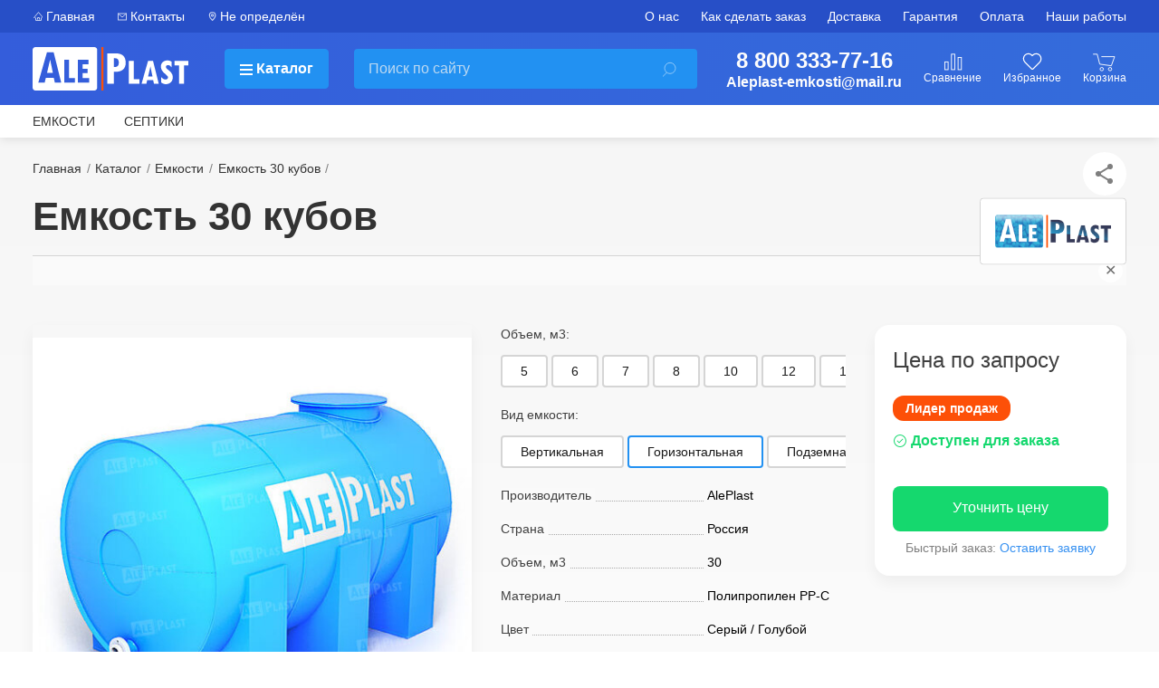

--- FILE ---
content_type: text/html;charset=utf-8
request_url: https://emkosti.company/emkost-30-kubov
body_size: 124829
content:
<!DOCTYPE html><html  lang="ru"><head><meta charset="utf-8">
<meta name="viewport" content="width=device-width, initial-scale=1">
<script type="importmap">{"imports":{"#entry":"/_nuxt/DfJDPXgk.js"}}</script>
<title>Пластиковая емкость 30 кубов (30 м3) - купить в AlePlast, цена</title>
<style>@charset "UTF-8";/*! normalize.css v8.0.1 | MIT License | github.com/necolas/normalize.css */html{line-height:1.15;-webkit-text-size-adjust:100%}body{margin:0}main{display:block}h1{font-size:2em;margin:.67em 0}hr{box-sizing:content-box;height:0;overflow:visible}pre{font-family:monospace,monospace;font-size:1em}a{background-color:transparent}abbr[title]{border-bottom:none;text-decoration:underline;-webkit-text-decoration:underline dotted;text-decoration:underline dotted}b,strong{font-weight:bolder}code,kbd,samp{font-family:monospace,monospace;font-size:1em}small{font-size:80%}sub,sup{font-size:75%;line-height:0;position:relative;vertical-align:baseline}sub{bottom:-.25em}sup{top:-.5em}img{border-style:none}button,input,optgroup,select,textarea{font-family:inherit;font-size:100%;line-height:1.15;margin:0}button,input{overflow:visible}button,select{text-transform:none}[type=button],[type=reset],[type=submit],button{-webkit-appearance:button}[type=button]::-moz-focus-inner,[type=reset]::-moz-focus-inner,[type=submit]::-moz-focus-inner,button::-moz-focus-inner{border-style:none;padding:0}[type=button]:-moz-focusring,[type=reset]:-moz-focusring,[type=submit]:-moz-focusring,button:-moz-focusring{outline:1px dotted ButtonText}fieldset{padding:.35em .75em .625em}legend{box-sizing:border-box;color:inherit;display:table;max-width:100%;padding:0;white-space:normal}progress{vertical-align:baseline}textarea{overflow:auto}[type=checkbox],[type=radio]{box-sizing:border-box;padding:0}[type=number]::-webkit-inner-spin-button,[type=number]::-webkit-outer-spin-button{height:auto}[type=search]{-webkit-appearance:textfield;outline-offset:-2px}[type=search]::-webkit-search-decoration{-webkit-appearance:none}::-webkit-file-upload-button{-webkit-appearance:button;font:inherit}details{display:block}summary{display:list-item}[hidden],template{display:none}:root{--product-card-min-width:220px}@media only screen and (max-width:1024px){:root{--product-card-min-width:200px}}a,body,dd,div,dl,dt,footer,header,input,li,section,textarea{box-sizing:border-box}mark{background:#ffe8a2}a{transition:color .2s,text-decoration-color .2s,border-color .2s}@media (hover:hover){a:hover{border-bottom-color:#ff4800;color:#ff4800;text-decoration-color:#ff4800}}a.link{border-bottom:1px dotted blue;text-decoration:none}@media (hover:hover){a.link:hover{border-bottom-color:#ff4800}}.link{border-bottom:1px dotted blue;color:#00f;cursor:pointer;text-decoration:none}@media (hover:hover){.link:hover{border-bottom-color:#ff4800;color:#ff4800;text-decoration-color:#ff4800}}.link__comparison{font-size:1.25rem}nav a{line-height:150%;text-decoration:none}button{background:none;border:none;cursor:pointer}button:focus{border:inherit;outline:none}.wrapper{display:flex;flex-direction:column;min-height:100vh;width:100%}@media only screen and (max-width:1024px){.wrapper{padding-top:3.75rem}}@media only screen and (max-width:767px){.wrapper{padding-top:6.5rem}}.main{flex-grow:1}.content{padding-top:1rem}@media only screen and (max-width:767px){.content{padding-top:0}}.container.page-section,.page-section{margin-top:3rem}.d-flex{display:flex;flex-wrap:wrap}.fade-enter-active{transition:opacity .2s,transform .3s ease-out}.fade-leave-active{transition:opacity .2s,transform .1s ease-in}.fade-enter-from,.fade-leave-to{opacity:0;transform:translateY(-5%)}.fade-fast-enter-active,.fade-fast-leave-active{transition:opacity .1s}.fade-fast-enter-from,.fade-fast-leave-to{opacity:0}@keyframes vue-loading{0%{background-position:0 top}to{background-position:100% top}}.vue-loading,[data-vue-loading=true]{position:relative}.vue-loading:before,[data-vue-loading=true]:before{animation-duration:2s;animation-iteration-count:infinite;animation-name:vue-loading;animation-timing-function:linear;background:linear-gradient(90deg,#ffffff1a 0 10%,#ffffff80 25% 35%,#ffffff1a 50% 60%,#ffffff80 75% 85%,#ffffff1a) repeat-x;background-size:200% 100%;content:"";display:block;height:100%;left:0;position:absolute;top:0;width:100%;z-index:50}[v-cloak]{display:none!important}.expandable-text__expand{display:none}.expandable-text__expand:not(:checked)~.expandable-text__expand-btn:before{content:"Весь текст"}.expandable-text__expand:not(:checked)~.expandable-text__content{height:15rem}.expandable-text__expand:not(:checked)~.expandable-text__content:before{background:linear-gradient(180deg,#fff0,#fffc);bottom:0;content:"";display:block;height:8rem;left:0;position:absolute;width:100%}.expandable-text__expand:checked~.expandable-text__expand-btn:before{content:"Свернуть"}.expandable-text__expand:checked~.expandable-text__expand-btn:after{transform:rotate(-180deg)}.expandable-text__expand-btn{display:inline-block;font-size:.875rem;line-height:150%;margin-top:.5rem}.expandable-text__expand-btn:after{content:"⌵";display:inline-block;font-size:.875rem;font-weight:500;margin-left:.25rem;position:relative;top:-1px;transform-origin:center 14px;transition:transform .2s}@media only screen and (max-width:1024px){.expandable-text__expand-btn:after{transform-origin:center 11px}}.expandable-text__content{overflow-y:hidden;position:relative}.zoomable{position:relative}.zoomable:after{background:#80808099 url(/svg/zoom.svg) no-repeat 50%;background-size:2.5rem;border-radius:4rem;color:#fff;content:"";display:block;font-size:2rem;height:4rem;left:50%;line-height:4rem;opacity:0;position:absolute;text-align:center;top:50%;transform:translate(-50%,-50%) scale(0);transition:transform .2s,opacity .2s,visibility .2s;visibility:hidden;width:4rem}@media (hover:hover){.zoomable:hover:after{opacity:.9;transform:translate(-50%,-50%) scale(1);visibility:visible}}figure.table{margin:1rem 0 2rem;padding:0}figure.table table{border-collapse:collapse}figure.table table tr:nth-child(odd) td:not([rowspan]),figure.table table tr:nth-child(odd) th{background:#f2f2f2}figure.table table th{color:#3e445b;font-weight:600;text-align:left}figure.table table td,figure.table table th{border:1px solid #d5d5d5;padding:.5rem}@media only screen and (max-width:1024px){figure.table{overflow-x:scroll}}figure.image{margin:0 0 2rem}figure.image img{max-width:100%}[data-noscroll]{max-height:100vh;overflow-y:hidden}@media only screen and (max-width:767px){[data-collapse=false]:after{transform:rotate(180deg)}[data-collapse=false]~[data-collapse=target]{display:block}[data-collapse=false]:after,[data-collapse=true]:after{content:"⌵";display:inline-block;font-size:.875rem;font-weight:500;margin-left:auto;margin-right:.25rem;position:relative;top:-1px;transform-origin:center 8px;transition:transform .2s}}.text-secondary{background:#f2f2f2;border-radius:4px;box-shadow:0 0 24px 4px #40130921;overflow:hidden;padding:3rem 3rem 3.5rem 4.5rem;position:relative}.text-secondary .btn,.text-secondary__content,.text-secondary__header{position:relative;z-index:1}.text-secondary:after{background:url(/svg/logo2.svg) no-repeat 50%;background-size:510px;content:"";display:block;height:100%;position:absolute;right:calc(20% - 260px);top:0;width:510px;z-index:0}@media only screen and (max-width:767px){.text-secondary{padding:1.75rem 1.5rem}.text-secondary:after{opacity:.1}.text-secondary button{display:block;margin:0 auto}}.text-secondary__header{color:#404040;font-size:2.5rem;font-weight:700;margin-bottom:2rem}@media only screen and (max-width:767px){.text-secondary__header{font-size:1.75rem}}.text-secondary__content{line-height:175%;margin-bottom:2rem;max-width:55%}.text-secondary__content p{line-height:175%}@media only screen and (max-width:767px){.text-secondary__content{max-width:none}}.rub,.rub14,.rub16,.rub20,.rub28,.rub32{white-space:nowrap}.rub14:after,.rub16:after,.rub20:after,.rub28:after,.rub32:after,.rub:after{content:"₽";display:inline-block;margin-left:.25rem;opacity:.5;position:relative}.rub14:after{height:12px;width:8.75px}.rub16:after{margin-left:0;opacity:.35}.rub20.product__price-value--discount:after{opacity:1}.rub28:after{top:1px}.rub28:after,.rub32:after{margin-left:.33rem}.price-old{color:gray;display:inline-block;line-height:1rem;position:relative}.price-old:before{background:gray;content:"";display:block;height:1px;left:-5%;position:absolute;top:53%;transform:rotate(-5deg);width:110%}.page-ticker{height:2rem;margin-bottom:.75rem}@media screen and (min-width:769px){.page-ticker[data-brand-fix] .ticker{width:calc(100% - 10rem)}}.so{border:1px solid #ff3c00;border-radius:1rem;color:#ff3c00!important;padding:0 .5rem .125rem;transition:all .1s}@media (hover:hover){.so:hover{background:#ff3c00;color:#fff!important}}@media only screen and (max-width:1024px){.so{border:inherit;border-radius:initial}}.b{border-radius:4px;margin:0 0 3rem;overflow:hidden}.b img{width:100%}@media only screen and (max-width:1024px){.b{display:none}}.fancybox__container .f-thumbs__slide__button,.fancybox__container .fancybox__slide.has-image>.fancybox__content{background:#fff}body{font-family:-apple-system,BlinkMacSystemFont,Segoe UI,Roboto,Helvetica Neue,Arial,sans-serif,Apple Color Emoji,Segoe UI Emoji,Segoe UI Symbol}h2,h3,h4{color:#404040}h1{font-size:2rem;margin:0}p{color:#404040;line-height:150%}.section-header{color:#404040;font-size:1.75rem;font-weight:700;line-height:200%;margin:0 0 1.5rem}@media only screen and (max-width:767px){.section-header{font-size:1.5rem}}.page-header{border-bottom:1px solid #d5d5d5;color:#1a1a1a;font-size:2rem;line-height:200%;margin:0}.page-header h1{display:inline-block;font-weight:600}.page-header__mute{color:gray;font-size:1.25rem;margin-left:.75rem;white-space:nowrap}.page-header--ticker{margin-bottom:0}@media only screen and (max-width:767px){.page-header{font-size:1rem}.page-header h1{display:block;font-size:1.25rem;line-height:150%;margin-bottom:.5rem}.page-header__mute{font-size:.875rem;margin-left:0}}.category-page__text li,.page li,.product-page__text li,.tabs__content li{margin-bottom:.75rem}.category-page__text ul,.page ul,.product-page__text ul,.tabs__content ul{list-style:none}.category-page__text ul li:before,.page ul li:before,.product-page__text ul li:before,.tabs__content ul li:before{color:#ff7106;content:"●";display:inline-block;font-weight:700;margin-left:-1em;width:1em}.category-page__text ol,.page ol,.product-page__text ol,.tabs__content ol{margin-bottom:2rem}.page__text li,.tabs__content li{line-height:150%}.page__text h3,.page__text li,.page__text p,.tabs__content h3,.tabs__content li,.tabs__content p{text-align:left!important}.display-text{font-size:1.5rem;margin-bottom:1.5rem}.display-text,.display-text--secondary{font-weight:300;text-align:center}.display-text--secondary{color:gray;font-size:1.25rem;line-height:175%}.container{margin:0 auto;max-width:1576px;padding:0 36px;width:100%}@media only screen and (max-width:1024px){.container{padding:0 8px}}.row{display:flex}@media only screen and (max-width:767px){.row{display:block}}.col{width:100%}.col-1{width:calc(8.33333% - 29.33333px)}.col-2{width:calc(16.66667% - 26.66667px)}.col-3{width:calc(25% - 24px)}.col-4{width:calc(33.33333% - 21.33333px)}.col-5{width:calc(41.66667% - 18.66667px)}.col-6{width:calc(50% - 16px)}.col-7{width:calc(58.33333% - 13.33333px)}.col-8{width:calc(66.66667% - 10.66667px)}.col-9{width:calc(75% - 8px)}.col-10{width:calc(83.33333% - 5.33333px)}.col-11{width:calc(91.66667% - 2.66667px)}.col-12{width:100%}@media only screen and (max-width:1199px){.col-1{width:calc(8.33333% - 7.33333px)}.col-2{width:calc(16.66667% - 6.66667px)}.col-3{width:calc(25% - 6px)}.col-4{width:calc(33.33333% - 5.33333px)}.col-5{width:calc(41.66667% - 4.66667px)}.col-6{width:calc(50% - 4px)}.col-7{width:calc(58.33333% - 3.33333px)}.col-8{width:calc(66.66667% - 2.66667px)}.col-9{width:calc(75% - 2px)}.col-10{width:calc(83.33333% - 1.33333px)}.col-11{width:calc(91.66667% - .66667px)}.col-12{width:100%}}.col-1,.col-10,.col-11,.col-12,.col-2,.col-3,.col-4,.col-5,.col-6,.col-7,.col-8,.col-9{flex-shrink:0}.col-10:not(:last-child),.col-11:not(:last-child),.col-12:not(:last-child),.col-1:not(:last-child),.col-2:not(:last-child),.col-3:not(:last-child),.col-4:not(:last-child),.col-5:not(:last-child),.col-6:not(:last-child),.col-7:not(:last-child),.col-8:not(:last-child),.col-9:not(:last-child){margin-right:32px}@media only screen and (max-width:767px){.col-1,.col-10,.col-11,.col-12,.col-2,.col-3,.col-4,.col-5,.col-6,.col-7,.col-8,.col-9{width:100%}}@media only screen and (max-width:1199px){.col-10:not(:last-child),.col-11:not(:last-child),.col-12:not(:last-child),.col-1:not(:last-child),.col-2:not(:last-child),.col-3:not(:last-child),.col-4:not(:last-child),.col-5:not(:last-child),.col-6:not(:last-child),.col-7:not(:last-child),.col-8:not(:last-child),.col-9:not(:last-child){margin-right:8px}}@media only screen and (min-width:1367px){.ncol-5{width:calc(20.83333% - 25.33333px)}.ncol-7{width:calc(29.16667% - 22.66667px)}.ncol-8{width:calc(33.33333% - 21.33333px)}.ncol-11{width:calc(45.83333% - 17.33333px)}.ncol-12{width:calc(50% - 16px)}.ncol-16{width:calc(66.66667% - 10.66667px)}.ncol-11,.ncol-12,.ncol-16,.ncol-5,.ncol-7,.ncol-8{flex-shrink:0}.ncol-11:not(:last-child),.ncol-12:not(:last-child),.ncol-16:not(:last-child),.ncol-5:not(:last-child),.ncol-7:not(:last-child),.ncol-8:not(:last-child){margin-right:32px}}.category__row{margin-top:2rem}@media only screen and (max-width:1199px){.category__row{display:grid;gap:16px;grid-template-columns:200px 1fr}.category__row>*{margin:0!important;width:auto}}@media only screen and (max-width:1024px){.header .row{display:block}.header .col-4,.header .col-8{width:100%}.tabs .col-9{max-width:calc(100% - 240px)}.tabs .col-3{min-width:240px}}@media only screen and (max-width:767px){.category__row{display:block}.tabs .col-9{max-width:none}}.header{--header-menu-secondary-height:36px;box-shadow:0 2px 10px #0000001a;position:sticky;top:-5.25rem;z-index:10}.header__content{background:#fff}.header__menu-mobile-button{display:none}.header__bot,.header__mid,.header__top{position:relative;z-index:10}.header__mid,.header__top{background:#fff}.header__top{display:flex}.header__mid{background:#fff;border-top:1px solid #f2f2f2;padding:1rem 0;position:sticky;top:0;z-index:11}.header__mid-content{display:flex}.header__bot,.header__mid{border-bottom:1px solid #d5d5d5}.header__bot{background:#f2f2f2}.header__bot .col{position:relative}.header__logo{align-items:center;color:#ff7106;display:flex;font-size:1.75rem;font-weight:600;letter-spacing:1px;margin-right:2rem;text-decoration:none}.header__logo-img{height:40px;margin-right:.5rem;width:2.5rem}.header__logo-text-bot{display:block;font-size:.675rem;text-align:center}.header__catalog{--catalog-btn-color:variables.$orange-light;align-items:center;background:var(--catalog-btn-color);border:1px solid var(--catalog-btn-color);border-radius:4px;color:#fff;display:flex;font-weight:700;gap:.5rem;margin-right:1.75rem;padding:0 1rem;text-decoration:none;transition:filter .4s,background .4s}.header__catalog .hamburger-icon>span{background:#fff}.header__catalog.open{background:none;color:var(--catalog-btn-color)}.header__catalog.open .hamburger-icon>span{background:var(--catalog-btn-color)}.header__catalog.open:hover{color:var(--catalog-btn-color)}@media only screen and (max-width:1024px){.header__catalog{display:none}}.header__catalog:hover{color:#fff;filter:brightness(1.25)}.header__search{flex-grow:1;margin-right:2rem;z-index:1}.header__features,.header__search{align-self:center}.header__features-link{color:#3e445b;display:inline-block;font-size:.75rem;margin-left:1.5rem;opacity:.5;position:relative;text-decoration:none}.header__features-link:hover,.header__features-link[data-not-empty=true]{opacity:1}.header__features-link[data-active] .icon{stroke:#ff3c00}.header__features-link .icon{display:block;margin:0 auto}.header__features-link--catalog,.header__features-link--contacts,.header__features-link--home{display:none}.header__features-link--cart:after{content:"Корзина"}.header__features-link--cart .header__features-amount{right:0}.header__features-link--favorites:after{content:"Избранное"}.header__features-link--comparison:after{content:"Сравнение"}.header__features-amount{bottom:.75rem;right:.875rem}@media only screen and (max-width:1199px){.header__mid-content{align-items:center}.header__logo,.header__search{margin-right:1rem}.header__logo-text{display:none}.header__catalog{height:36px;margin-right:1rem}.header__features-link{margin-left:1rem}}@media only screen and (max-width:1024px){.header{background:none;position:static;top:0;transition:background-color .2s}.header[data-mobile-menu=true]{background:#00000080;height:100vh;inset:0;overflow-y:scroll;overscroll-behavior:contain;position:fixed;width:100vw;z-index:10}.header[data-mobile-menu=true] .header__bot,.header[data-mobile-menu=true] .header__top{display:block}.header__menu-mobile-button{border:none!important;display:block;line-height:100%!important;width:auto!important}.header__menu-mobile-button .hamburger-icon{height:18px;margin-right:0;width:22px}.header__content{box-shadow:8px 0 8px -4px #00000040;margin-right:1.5rem;min-height:100%}.header__bot,.header__top{display:none}.header__mid{box-shadow:0 2px 8px -4px #0000001a;order:0;padding:.25rem 0 .75rem;position:fixed;top:0;width:100vw;z-index:10}.header__mid-content{flex-wrap:wrap;justify-content:space-between}.header__top{background:#fff;flex-grow:1;margin-left:0;padding-top:.75rem;width:auto}}@media only screen and (max-width:1024px) and (max-width:1024px){.header__top{padding-top:4.25rem}}@media only screen and (max-width:1024px) and (max-width:767px){.header__top{padding-top:6.5rem}}@media only screen and (max-width:1024px){.header__bot{padding-bottom:5rem;z-index:5}.header__logo{margin-right:0}.header__logo-img{width:2rem}.header__features{background:#fff;border-top:1px solid #f2f2f2;bottom:0;box-shadow:0 -2px 8px -4px #0000001a;display:flex;justify-content:space-around;left:0;margin-right:0;padding:.75rem 5rem;position:fixed;right:0}.header__features-link{display:block;margin-left:0;opacity:1}.header__features-link:before{opacity:.66}.header__features-link,.header__features-link:after{font-size:.75rem}.header__features-link--favorites{display:none}.header__features-link.nuxt-link-exact-active{color:#ff3c00;opacity:1}.header__features-link.nuxt-link-exact-active:before{opacity:1}.header__features-link.nuxt-link-exact-active .icon{stroke:#ff3c00}.header__features-amount{bottom:.675rem;right:.25rem}}@media only screen and (max-width:767px){.header__features{padding:.75rem 0}.header__search{flex-basis:100%;margin:.25rem 0 0;order:1}}.footer{background:#f2f2f2;border-top:1px solid #d5d5d5;padding:2rem 0}@media only screen and (max-width:1024px){.footer{padding-bottom:4.5rem}}@media only screen and (max-width:767px){.footer{padding-top:1rem}}.footer__logo{align-items:center;color:#ff7106;display:flex;font-size:2rem;font-weight:600;justify-content:center;letter-spacing:1px;margin:0 0 1rem -.25rem;text-decoration:none}.footer__logo img{margin-right:.5rem;width:48px}.footer__menu{display:flex}@media only screen and (max-width:767px){.footer__menu{display:block}}.footer__menu-grp{width:33.3333%}@media only screen and (max-width:767px){.footer__menu-grp{border-bottom:1px solid #d5d5d5;margin-bottom:1.25rem;width:auto}.footer__menu-grp-items{display:none;padding:.5rem 0 .5rem 1rem}}.footer__menu-grp-title{color:#3e445b;font-size:.875rem;font-weight:600;margin-bottom:.75rem;text-transform:uppercase}@media only screen and (max-width:767px){.footer__menu-grp-title{display:flex}.footer__menu-grp-title:after{font-weight:700}}.footer__menu-item{margin-bottom:.75rem}.footer__menu-link{border-bottom:1px dotted #d5d5d5;color:gray;font-size:.875rem}.footer__menu-link:hover{border-color:#ff4800}.footer__phone-desc,.footer__phone-num{color:#404040}.footer__phone-num{color:#3e445b;line-height:100%;text-decoration:none}.footer__phone-num--main{font-size:2rem;margin-bottom:.25rem}.footer__phone-num--secondary{font-size:1.25rem}.footer__phone-num--secondary:not(:last-child){margin-right:.75rem}@media only screen and (max-width:1024px){.footer__phone-num--secondary:not(:last-child){margin-bottom:.25rem;margin-right:0}}.footer__phone-desc{font-size:.75rem}.footer__phone-grp{align-items:center;display:flex;flex-direction:column;margin-bottom:1rem}.footer__phone-grp:last-child{display:block;text-align:center}@media only screen and (max-width:1199px){.footer__phone-grp:last-child{display:flex}}.footer__address{align-items:baseline;color:#3e445b;display:flex;font-size:.875rem;justify-content:center}.footer__address .icon{margin-right:.25rem}.footer__email{margin-bottom:1rem;text-align:center}.footer__email-link{border-color:#ff4800!important;color:#ff4800}.footer__right-col>:last-child{color:#3e445b;font-size:14px;margin-top:24px;text-align:center}@media only screen and (max-width:767px){.footer [data-collapse=false]:after{transform:rotate(180deg)}.footer [data-collapse=false]~[data-collapse=target]{display:block}.footer [data-collapse=false]:after,.footer [data-collapse=true]:after{content:"⌵";display:inline-block;font-size:.875rem;font-weight:500;margin-left:auto;margin-right:.25rem;position:relative;top:-1px;transform-origin:center 8px;transition:transform .2s}}.btn{background:none;border:1px solid grey;border-radius:4px;cursor:pointer;font-weight:400;line-height:250%;padding:.25rem .5rem .35rem;text-align:center;transition:background-color .1s;width:100%}.btn--small{font-size:.875rem;padding:0}.btn--inline{padding:0 1rem;width:auto}.btn--outline{border-radius:4px;color:#ff4800;font-size:.875rem;font-weight:700;letter-spacing:1.5px;padding:.25rem 3rem;text-transform:uppercase;transition:color .1s,background-color .2s;width:auto}@media only screen and (max-width:425px){.btn--outline{padding:.25rem 2rem}}.btn--outline,.btn--outline:focus{border:2px solid #ff4800}@media (hover:hover){.btn--outline:hover{background:#ff4800;color:#fff}}.btn--lg{font-weight:700;letter-spacing:1px;padding:.25rem 1rem;text-transform:uppercase}.btn--blue,.btn--orange,.btn--primary,.btn--yellow{border:none}.btn--blue{background:#0d76e9;color:#fff}.btn--primary{background:#11ce40;color:#fff}@media (hover:hover){.btn--primary:hover{background-color:#0abb36}}.btn--yellow{background:#ffcb0d;color:#3e445b}.btn--orange{background:#ff4800;color:#fff}.btn--link{color:#00f;letter-spacing:normal;line-height:150%;padding:0;text-decoration:none;width:auto}.btn--link,.btn--link:active,.btn--link:focus{border:dotted blue;border-radius:0;border-width:0 0 1px}.btn--mute,.btn--mute:active,.btn--mute:focus{border:none;color:gray}.btn--arrow{background:url("data:image/svg+xml;charset=utf-8,%3Csvg xmlns='http://www.w3.org/2000/svg' viewBox='0 0 24 24'%3E%3Cpath fill='none' stroke='%233e445b' stroke-linecap='round' stroke-linejoin='round' stroke-width='2' d='m10 7.5 4 4-4 4'/%3E%3C/svg%3E") no-repeat}.btn--scroll-to-top{background-position:-1px -1px;background-size:3rem 3rem;border:2px solid #3e445b;border-radius:50%;bottom:5%;display:block;height:3rem;opacity:.2;position:fixed;right:5%;transform:rotate(-90deg);transition:opacity .2s;width:3rem}@media (hover:hover){.btn--scroll-to-top:hover{opacity:1}}.btn--scroll-to-top:active,.btn--scroll-to-top:focus{border:2px solid #3e445b}@media only screen and (max-width:1024px){.btn--scroll-to-top{bottom:calc(5% + 2.5rem)}}.btn[disabled]{border-color:#d5d5d5}.breadcrumbs{font-size:.75rem;line-height:150%;list-style:none;margin:.5rem 0 0;padding-left:0}@media only screen and (max-width:767px){.breadcrumbs{margin:.25rem 0;padding-right:2.25rem}}.breadcrumbs__link{color:#404040;display:inline-block;text-decoration:none}@media only screen and (max-width:767px){.breadcrumbs__link{line-height:250%}}.breadcrumbs__link,.breadcrumbs__separator{vertical-align:middle}.breadcrumbs__separator{margin:0 .1rem}.breadcrumbs__separator:after{color:gray;content:">";font-size:.5rem;margin:0 .25rem}.menu-main{align-items:center;display:flex;justify-content:space-between;padding:.75rem 0;white-space:nowrap}@media only screen and (max-width:1024px){.menu-main{align-items:normal;flex-direction:column;justify-content:normal;padding-bottom:0}}.menu-main__links{flex-basis:0;flex-grow:1;min-width:0;position:relative}.menu-main__links-container{overflow:hidden}.menu-main__link{color:#3e445b}.menu-main__link:not(:last-child){margin-right:2rem}@media only screen and (max-width:1024px){.menu-main__link{border-bottom:1px solid #d3d3d3;display:block;font-size:1rem;margin:0 0 .5rem;padding:.5rem 0 .5rem 1rem}.menu-main__link:last-child{margin-bottom:0}}.menu-main__scroll{transition:transform .66s ease-out}.menu-main__scroll-btn{background-color:#fff;border-radius:50%;box-shadow:1px 1px 4px #00000040;cursor:pointer;position:absolute;top:50%;transform:translateY(-50%);transition:visibility .2s,opacity .2s,transform .2s ease-out;z-index:1}.menu-main__scroll-btn:hover .menu-main__scroll-btn-arrow{opacity:.8}.menu-main__scroll-btn-arrow{background-position:1px 1px;display:block;height:1.75rem;opacity:.5;transition:opacity .1s;width:1.75rem}.menu-main__scroll-btn--left{left:-1rem}.menu-main__scroll-btn--left .menu-main__scroll-btn-arrow{transform:scaleX(-1)}.menu-main__scroll-btn--right{right:-1rem}.menu-main__scroll-btn:active{transform:translateY(-45%)!important}.hamburger-icon{display:inline-block;height:12px;margin-right:.25rem;position:relative;top:1px;width:14px}.hamburger-icon span{background:#ff7106;display:block;height:2px;left:0;position:absolute;transition:transform .2s,opacity .1s;width:100%}.hamburger-icon span:first-child{top:0}.hamburger-icon span:nth-child(2),.hamburger-icon span:nth-child(3){top:calc(50% - 1px)}.hamburger-icon span:last-child{bottom:0}.hamburger-icon[data-open=true] span:first-child,.hamburger-icon[data-open=true] span:last-child{opacity:0}.hamburger-icon[data-open=true] span:nth-child(2){transform:rotate(45deg)}.hamburger-icon[data-open=true] span:nth-child(3){transform:rotate(-45deg)}.menu-secondary{line-height:var(--header-menu-secondary-height)}.menu-secondary--right{margin-left:auto;text-align:right}.menu-secondary--right .menu-secondary__link{margin:0 0 0 1.5rem}@media only screen and (max-width:1024px){.menu-secondary--right .menu-secondary__link{margin:0 0 .5rem;text-align:left}.menu-secondary--right .menu-secondary__link:last-child{margin-bottom:0}}.menu-secondary__link{color:#3e445b;font-size:.875rem;margin-right:1.5rem}@media only screen and (max-width:1024px){.menu-secondary__link{border-bottom:1px solid #d3d3d3;display:block;font-size:1rem;margin:0 0 .5rem;padding:.5rem 0 .5rem 1rem}}.menu-secondary__link .icon{content:"";display:inline-block;height:11px;margin-right:.25rem;opacity:.75;width:11px}@media only screen and (max-width:1024px){.menu-secondary__link.city-select-btn{order:-1}.menu-secondary__link:not(.city-select-btn) .icon{display:none}}.menu-secondary__link:hover .icon{opacity:1}.menu-secondary__count{bottom:-4px;right:-5px}@media only screen and (max-width:1024px){.menu-secondary:first-child{display:flex;flex-direction:column}.menu-secondary__link[data-geoloc]{order:-1}.menu-secondary__link[data-geoloc] .icon{display:initial}}.filter{padding-bottom:4rem}@media only screen and (max-width:767px){.filter{background:#fff;bottom:0;display:none;left:0;overflow-y:scroll;padding:1rem;position:fixed!important;right:0;top:0!important;z-index:10}.filter[data-filter-mobile="1"]{display:block;padding-top:5rem}.filter[data-filter-mobile="1"]:before{content:"Фильтры";font-size:1.5rem;font-weight:700;left:1rem;position:absolute;top:1.25rem}.filter__dynamic{margin-bottom:5rem}}.filter__close,.filter__open,.filter__result{display:none}.filter__open{border-color:#d5d5d5;font-size:.875rem;line-height:150%;padding:.375rem;width:100%}.filter__open .icon{height:20px;width:20px}.filter__result{background:#ff4800;bottom:1rem;color:#fff;left:1rem;position:fixed;width:calc(100% - 2rem)}.filter__close{position:fixed!important}@media only screen and (max-width:767px){.filter__close,.filter__open,.filter__result{display:block}}.filter__active{font-size:0;margin-bottom:1rem}.filter__actions{display:flex;margin-bottom:.75rem}.filter__btn{background:#f2f2f2;border-radius:1rem;cursor:pointer;font-size:.875rem;margin-bottom:.75rem;margin-right:.75rem;padding:.25rem .75rem .3125rem;transition:background .1s,border .1s}.filter__btn:hover{background:#fff;border-color:#ff4800}.filter__btn:hover .filter__x{color:#ff3c00;font-weight:900}.filter__btn,.filter__btn:focus{border:1px solid #d5d5d5}.filter__btn--reset{background:#fff}.filter__btn--reset:hover{background:#ff4800;color:#fff}.filter__grp{margin-bottom:2.5rem}.filter__grp--collapsible .filter__title:hover:before{color:#ff4800}.filter__grp--collapsible .filter__title:after{content:"⌵";font-size:.875rem;font-weight:700;position:absolute;right:0;top:0;transform:rotate(180deg);transform-origin:center 12px;transition:transform .2s}.filter__title{cursor:pointer;font-size:.875rem;font-weight:700;margin-bottom:1rem;padding-right:1rem;position:relative}.filter__title[data-filter-collapse=true]:after{transform:rotate(0)!important}.filter__title[data-filter-collapse=true]+.filter__grp-inner{display:none}.filter__link{display:block;font-size:.875rem;line-height:150%;margin-bottom:.75rem}.filter__link-container{margin-bottom:.5rem}.filter__link[data-disabled=true]{cursor:auto;opacity:.33}.filter__link[data-disabled=true] .filter__value:hover{color:initial;cursor:auto}.filter__check:before{border:2px solid #bfbfbf;border-radius:.25rem;color:#fff;content:"";display:block;flex-shrink:0;height:1rem;margin-right:.625rem;text-align:center;width:1rem}.filter__value{align-items:center;color:#404040;cursor:pointer;display:flex}.filter__value em{color:#aaa;font-style:normal;margin-left:.5rem}.filter__value:hover{color:#ff4800}.filter__value input[type=checkbox]{display:none}.filter__value input[type=checkbox]:checked+span:before{background:#11ce40;border-color:#11ce40;content:"✓";font-size:1rem;font-weight:900;line-height:.9rem}.filter__more-checkbox:not(:checked)+.filter__link-container .filter__link:nth-child(n+7){display:none}.filter__more,.filter__reset{border-bottom-style:dotted;border-bottom-width:1px;font-size:.875rem}.filter__reset{border-bottom-color:#ff4800;color:#ff4800;cursor:pointer;margin-left:auto}.filter__more{cursor:pointer}.filter__more:hover:before{border-color:#ff4800;color:#ff4800}.filter__more-checkbox{display:none}.filter__more-checkbox:checked+.filter__link-container{border:1px solid #d5d5d5;border-width:1px 0;max-height:20rem;overflow-y:auto;padding:1rem 0 .5rem}.filter__more:before{border-bottom-color:#0d76e9;color:#0d76e9;content:"Показать все"}.filter__more-checkbox:checked~.filter__actions .filter__more:before{content:"Свернуть"}.filter__skeleton .filter__link span:first-child{border-radius:4px;height:1.25rem;margin-right:.625rem;width:1.25rem}.filter__skeleton .filter__link span,.filter__skeleton .filter__title span{background:#f2f2f2;border-radius:4px;display:inline-block;height:.75rem}.filter__skeleton .filter__link,.filter__skeleton .filter__title{height:1.3125rem}.pagination{display:flex;justify-content:center;list-style:none;margin:0;padding:0}.pagination__item{align-items:center;border-radius:4px;display:flex}.pagination__item:not(:last-child){margin-right:.25rem}.pagination__item.active{background:gray!important}.pagination__item.active .pagination__link{color:#fff}.pagination__item:hover:not(.disabled){background:#f2f2f2}.pagination__item--separator{border-bottom:none;border-top:none}.pagination__item--separator .pagination__link{width:1rem}.pagination__item.disabled .pagination__link{color:#d5d5d5}.pagination__item.disabled .pagination__link--next:before,.pagination__item.disabled .pagination__link--prev:before{opacity:.25}.pagination__link{color:#3e445b;display:inline-block;font-weight:600;line-height:225%;text-align:center;text-decoration:none;width:2.25rem}.pagination__link--next,.pagination__link--prev{font-size:0}.pagination__link--next:before,.pagination__link--prev:before{background:url("data:image/svg+xml;charset=utf-8,%3Csvg xmlns='http://www.w3.org/2000/svg' viewBox='0 0 24 24'%3E%3Cpath fill='none' stroke='%233e445b' stroke-linecap='round' stroke-linejoin='round' stroke-width='2' d='m10 7.5 4 4-4 4'/%3E%3C/svg%3E") no-repeat;content:"";display:block;height:24px;margin:0 auto;position:relative;top:1px;width:24px}.pagination__link--prev:before{transform:rotate(-180deg)}@media only screen and (max-width:767px){.pagination__item:first-child,.pagination__item:last-child{display:none}.pagination__item:hover:not(.disabled){background:none}.pagination__link{width:2rem}.pagination__link:hover{color:inherit}}.nav-category{margin-bottom:1.5rem;position:relative}@media only screen and (max-width:767px){.nav-category__items{height:2rem;overflow:hidden}}.nav-category__collapse{display:none}@media only screen and (max-width:767px){.nav-category__collapse{display:block;float:right;padding:.25rem;z-index:1}.nav-category__collapse:after{content:"⌵";font-size:1rem;font-weight:700;transform-origin:center 11px;transition:transform .1s}.nav-category__collapse[data-collapse=false]+[data-collapse=target]{height:auto}}.nav-category__link{border:1px solid transparent;border-radius:4px;display:inline-block;margin:0 .125rem .25rem 0;padding:.125rem .625rem;transition:background-color .1s,border-color .1s}.nav-category__link.active .nav-category__name,.nav-category__link:hover .nav-category__name{border-bottom:none}.nav-category__link.active{background:#d5d5d5;border-color:gray}.nav-category__link[data-active=false]{border-color:transparent;opacity:.25}.nav-category__link:not(.active):hover{background:#f2f2f2;border-color:#d5d5d5}.nav-category__name{border-bottom:1px dotted #3e445b;color:#404040;display:inline-block;font-size:.875rem;font-weight:400;line-height:150%;padding-bottom:1px;white-space:nowrap}.contacts a{color:#404040;text-decoration:none}.contacts a:hover{color:#ff4800}.contacts__phone{font-size:1.75rem;margin-bottom:.125rem}@media only screen and (max-width:1499px){.contacts__phone{font-size:1.5rem}}.contacts__phone-grp{align-items:center;display:flex;flex-direction:column;position:relative}@media only screen and (max-width:1024px){.contacts__phone-grp:nth-child(2){display:none}}@media only screen and (max-width:767px){.contacts__phone-grp{margin-right:0}}@media only screen and (max-width:425px){.contacts__phone-grp{padding:0 .5rem}}@media only screen and (min-width:1400px){.contacts__phone-grp{margin-right:2rem;margin-top:-.75rem}}.contacts__phone-desc{bottom:-.75rem;color:gray;display:none;font-size:.75rem;position:absolute;white-space:nowrap}@media only screen and (min-width:1400px){.contacts__phone-desc{display:block}}.contacts__mail{font-size:1.25rem}@media only screen and (max-width:1499px){.contacts__mail{font-size:1rem}}@media only screen and (max-width:767px){.contacts__mail{display:none}}.contacts--header{height:100%;text-align:center}@media only screen and (max-width:1024px){.contacts--header{margin-right:1rem}}@media only screen and (max-width:767px){.contacts--header{margin-right:0}}@media only screen and (min-width:1400px){.contacts--header{align-items:center;display:flex;height:auto}}.category{border:1px solid #d5d5d5;border-radius:.25rem;display:block;margin-bottom:.75rem;padding:2rem 0 1.5rem;text-decoration:none;transition:box-shadow .2s;width:19%}@media only screen and (max-width:1024px){.category{margin-right:0;max-width:200px;padding:.75rem .5rem;width:48%}.category:not(:nth-child(2n)){margin-right:2%!important}}@media only screen and (max-width:425px){.category{padding:.75rem 0}}.category:not(:nth-child(5n)){margin-right:1.25%}@media (hover:hover){.category:hover{box-shadow:0 5px 30px -20px #404040cc}.category:hover .category__title{color:#ff4800}}.category__image-container{height:140px;margin-bottom:2rem;text-align:center;width:100%}@media only screen and (max-width:1024px){.category__image-container{margin:0 auto .75rem;width:140px}}.category__image{max-height:140px;max-width:140px}.category__title{color:#3e445b;font-size:1rem;font-weight:700;margin:0;text-align:center;transition:color .1s}.product{display:flex;flex-direction:column;flex-shrink:0;margin-bottom:2rem;min-width:var(--product-card-min-width);padding:1rem 1.25rem 1.25rem;position:relative;transition:box-shadow .2s;width:25%}.col .product-grp{display:grid;gap:.5rem;grid-template-columns:repeat(auto-fill,minmax(var(--product-card-min-width),1fr))}.col .product-grp .product{width:auto}@media only screen and (max-width:1024px){.product{padding:.75rem;width:auto}}.product--detailed{flex-direction:row;padding:1.5rem 2rem 1.5rem 3rem;width:100%}.product--detailed.product:not(:last-child){border-bottom:1px solid #f2f2f2;margin-bottom:0}@media (hover:hover){.product--detailed:hover .product__link{opacity:1;visibility:visible}}.product--detailed .product__left{margin-right:3rem}.product--detailed .product__mid{margin-right:2rem}.product--detailed .product__right{flex-shrink:0;margin-left:auto;max-width:256px;min-width:184px;width:25%}.product--detailed .product__btn{padding:.25rem 1rem}.product--detailed .product__name{font-size:1.125rem;line-height:1.2}.product--detailed .product__attributes{margin-top:1rem}.product--detailed .product__attributes dl{display:flex;font-size:.8125rem;margin:.75rem 0}.product--detailed .product__attributes dt{color:#999}.product--detailed .product__attributes dd{color:#404040;margin-left:.25rem}.product--detailed .product__price-value--unknown{font-size:1.5rem;height:auto;line-height:normal}.product--detailed .product-image__dots{bottom:auto;top:-8px}.product--detailed .product__price-block{align-items:start;display:flex;flex-direction:column}@media only screen and (max-width:1199px){.product--detailed{padding:1.25rem 0}.product--detailed .product__right{margin-top:1rem}.product--detailed .product__price-value--unknown{font-size:1.25rem}}@media only screen and (max-width:1024px){.product--detailed{grid-column:1/-1}.product--detailed .product__left,.product--detailed .product__mid{margin-right:1rem}}@media only screen and (max-width:767px){.product--detailed{flex-wrap:wrap;margin:0 auto;padding:2rem 0 0}.product--detailed .product__left{display:flex;flex-direction:column;flex-grow:1;margin-right:0}.product--detailed .product__id{display:none}.product--detailed .product__mid{flex-basis:100%;flex-grow:1;margin:0 auto;max-width:90vw;order:2}.product--detailed .product__mid dl{justify-content:space-between}.product--detailed .product__right{flex-grow:1;margin:0 0 1rem;order:1}.product--detailed .product-image__dots{bottom:4px;top:auto}.product--detailed .product__actions{left:0;right:auto}.product--detailed .product__details{margin-bottom:.75rem}}@media (hover:hover){.product:hover{box-shadow:0 0 30px -15px #00000080}.product:hover .product__btn{background:#11ce40;border-color:#11ce40;color:#fff;transition:background-color .2s,border-color .2s}}.product--min{flex-basis:14.2857142857%;flex-shrink:0;min-width:160px;padding:0;text-decoration:none}@media only screen and (max-width:1366px){.product--min{flex-basis:16.6666666667%}}@media only screen and (max-width:1199px){.product--min{flex-basis:20%}}.product--min:hover{box-shadow:none}.product--min:hover .product__name{color:#ff4800}.product--min .product__image,.product--min .product__info{max-width:128px}.product--min .product__info{display:flex;flex-direction:column;flex-grow:1;margin:0 auto}.product--min .product__name{display:-webkit-box;font-size:.875rem;max-height:50px;overflow:hidden;-webkit-line-clamp:3;-webkit-box-orient:vertical}.product--min .product__price-value{color:#404040;font-size:1.25rem}.product--min .product__price-value,.product--min .product__price-value--unknown{line-height:1.25rem;margin-top:auto}.product--min .product__price-value--unknown{font-size:.875rem}.product--min .product__image{height:128px}.product--min .product__image img{max-height:128px;max-width:128px}.product-grp{display:flex}.product-grp--scroll{overflow-x:hidden}@media only screen and (max-width:1024px){.product-grp--scroll{overflow-x:auto}}.col .product-grp--scroll{display:flex}.product__image{align-items:center;display:flex;flex-shrink:0;height:180px;justify-content:center;margin:0 auto 1.75rem;min-width:180px;width:100%}@media only screen and (max-width:767px){.product__image{height:128px}}.product__image img{max-height:180px;max-width:180px}@media only screen and (max-width:1199px){.product__image img{max-width:100%}}@media only screen and (max-width:767px){.product__image img{max-height:128px;max-width:128px}}.product__id{color:gray;font-size:.8125rem;font-weight:700;margin-bottom:.75rem}.product__id-name{color:#999;margin-right:.25rem}.product__name{color:#3e445b;font-weight:600;margin-bottom:.5rem;overflow-wrap:break-word;text-decoration:none}@media only screen and (max-width:767px){.product__name{margin-bottom:.5rem}}.product__price-block{margin-bottom:.75rem}.product__price-value{display:inline-block;font-size:1.5rem;font-weight:700;height:2rem;line-height:2rem;white-space:nowrap}.product__price-value--discount{color:#ff3c00;margin-right:.25rem}.product__price-value--discount:after{opacity:1}.product__price-value--unknown{color:gray;font-size:.875rem;font-weight:100}.product__price-value--min:before{color:gray;content:"от";font-size:66%;font-weight:400;margin-right:.5rem}.product__btn{background:none;border:1px solid #d5d5d5;border-radius:.25rem;color:#d5d5d5;cursor:pointer;font-size:.875rem;font-weight:600;line-height:150%;padding:.25rem;transition:color .1s,background .1s,transform .2s,box-shadow .2s;width:100%}.product__btn:focus{border:1px solid}.product .product__btn:hover{background:#0d9f31;color:#fff}.product__btn:active{transform:translateY(1px)}.product__btn--in-cart{border-color:#11ce40!important;color:#11ce40!important}@media (hover:none){.product__btn{background:#11ce40;border-color:#11ce40;color:#fff}}@media only screen and (max-width:767px){.product__btn{padding:.25rem .75rem}}.product__in-stock,.product__shipping{font-size:.8125rem}.product__in-stock{color:#11ce40;font-weight:700}@media only screen and (max-width:425px){.product__in-stock{margin-bottom:.25rem}}.product__shipping{margin-top:.5rem}.product__shipping-label{color:gray}.product__details{margin-bottom:.75rem;margin-top:auto}@media only screen and (max-width:1199px){.product__details{margin-bottom:.5rem}}.product__reviews{background:url("data:image/svg+xml;charset=utf-8,%3Csvg xmlns='http://www.w3.org/2000/svg' width='20' height='20' viewBox='0 0 28 24'%3E%3Cpath fill='none' stroke='%23ccc' d='m12 .587 3.668 7.568L24 9.306l-6.064 5.828 1.48 8.279L12 19.446l-7.417 3.967 1.481-8.279L0 9.306l8.332-1.151z'/%3E%3C/svg%3E") repeat-x;background-size:18px;height:24px;width:90px}.product__reviews-stars{background:url("data:image/svg+xml;charset=utf-8,%3Csvg xmlns='http://www.w3.org/2000/svg' width='20' height='20' viewBox='0 0 28 24'%3E%3Cpath fill='gold' stroke='%23daa520' d='m12 .587 3.668 7.568L24 9.306l-6.064 5.828 1.48 8.279L12 19.446l-7.417 3.967 1.481-8.279L0 9.306l8.332-1.151z'/%3E%3C/svg%3E") repeat-x;background-size:18px;height:100%}.product__link{font-size:.875rem;opacity:0;transition:opacity .1s;visibility:hidden}.product [data-icon]:before{background:url(/images/icons.png) no-repeat;bottom:-3px;content:"";display:inline-block;height:16px;margin-right:.25rem;position:relative;width:20px}.product [data-icon=in-stock]:before{background-position:-24px 0}.product [data-icon=shipping]:before{background-position:0 0}.product-visited{display:flex}.product--skeleton{padding-bottom:2rem}.product--skeleton .product__image{background:#f2f2f2;border-radius:50%;min-width:128px}.product--skeleton .product__name{height:1rem;margin:0 auto;max-width:128px;padding-top:.25rem}.product--skeleton .product__name:before{background:#f2f2f2;border-radius:.5rem;content:"";display:block;height:75%}.product--skeleton .product__name:nth-child(3):before{width:75%}.product__actions{position:absolute;right:.5rem;top:.75rem;z-index:5}.product__actions-btn{cursor:pointer;display:block;opacity:.15;padding:0 .125rem;transition:opacity .1s}.product__actions-btn:first-child{margin-bottom:.5rem}.product__actions-btn:hover,.product__actions-btn[data-active]{opacity:1}.product__actions-btn:hover .icon,.product__actions-btn[data-active] .icon{stroke:#ff3c00}.product__actions-btn[data-active] .icon{fill:#ff3c00}.product__actions-btn .icon{height:18px;width:18px}@media only screen and (max-width:1199px){.product__actions button{background:#fff;border-radius:50%;opacity:.75;padding:.25rem}}.product__comparison{margin:0 calc(-1.25rem + 1px) 1.25rem}.product__comparison-row{padding:1.5rem 1.25rem 1rem;position:relative}.product__comparison-row:nth-child(odd){background:#f2f2f2}.product__comparison-attr{color:gray;font-size:.675rem;left:.5rem;position:absolute;top:.5rem}.product__comparison-val{color:#404040;font-size:.875rem}@media only screen and (max-width:1024px){.product__comparison{margin:0 calc(-.75rem + 1px) 1.25rem}}.product-image{align-items:center;display:flex;height:100%;justify-content:center;position:relative;width:100%}.product-image__switch{display:flex;height:100%;left:0;position:absolute;top:0;width:100%}.product-image__switch span{flex:1 1 100%}@media (hover:none){.product-image__switch{display:none}}.product-image__dots{bottom:-20px;display:flex;gap:4px;justify-content:center;left:0;position:absolute;width:100%}.product-image__dots span{--dot-size:6px;background:#d5d5d5;border-radius:50%;flex:0 0 var(--dot-size);height:var(--dot-size);width:var(--dot-size)}.product-image__dots span.active{background:#ff3c00}@media only screen and (max-width:767px){.tabs{margin-bottom:1rem}}.tabs__nav{background:#fff;border-bottom:1px solid #d5d5d5;box-shadow:0 4px 4px -4px #0003;display:flex;list-style:none;margin:0 0 1rem;padding-left:0;position:relative;z-index:1}@media only screen and (max-width:767px){.tabs__nav{flex-direction:column}}.tabs__nav-btn{border-bottom:4px solid transparent;color:gray;cursor:pointer;letter-spacing:.01rem;line-height:200%;padding:.5rem;text-align:center;transition:background-color .2s,color .2s;width:25%}@media only screen and (max-width:767px){.tabs__nav-btn{text-align:left;width:100%}}.tabs__nav-btn:hover{background:#f2f2f2;color:#3e445b}.tabs__nav-btn:not([data-active]):first-child,.tabs__nav-btn[data-active="1"]{border-color:#0d76e9;color:#3e445b;font-weight:700}.tabs__content-wrap{padding:1rem 0}.tabs__content a:link{color:#ff4800;white-space:nowrap}.form{background:#fff;box-shadow:0 0 10px 5px #0000001a;box-sizing:border-box;max-height:100vh;max-width:1000px;overflow:hidden;overflow-y:auto;padding:1.5rem 4rem;position:relative;width:100vw}@media only screen and (max-width:1024px){.form{padding:2rem 3rem}}@media only screen and (max-width:767px){.form{padding:1rem}}.form--sent .form__content{opacity:0;transform:translate(120%)}.form--sent .form__sent{opacity:1;transform:translate(0);transition-delay:.5s}.form--sent:after{opacity:0;transform:translate(-100%)}@media only screen and (max-width:767px){.form--sent{height:100vh;padding:0}}.form__content{position:relative;transition:opacity .2s,transform .2s ease-in}.form__content:after{background:url(/images/form_bg.jpg) no-repeat;bottom:1rem;content:"";height:117px;left:-4rem;opacity:1;position:absolute;transition:transform .3s;width:506px}@media only screen and (max-width:1024px){.form__content:after{content:none}}.form__sent{background:#fff;inset:0;opacity:0;position:absolute;transform:translate(-120%);transition:opacity .2s,transform .2s ease-out}.form__sent-message{align-items:center;display:flex;flex-direction:column;height:100%;justify-content:center}.form__sent-message--error .form__sent-header{color:red}.form__sent-header{font-size:2.5rem;font-weight:600;margin:0 0 2rem}@media only screen and (max-width:767px){.form__sent-header{font-size:1.75rem}}.form__sent-text{color:gray;font-size:1.5rem;font-weight:300;text-align:center}@media only screen and (max-width:767px){.form__sent-text{font-size:1.25rem}}.form__header{color:#404040;font-size:2.5rem;font-weight:600;line-height:150%;margin-bottom:2rem}@media only screen and (max-width:767px){.form__header{font-size:1.25rem;font-weight:700;margin-bottom:1rem}}.form__body{display:flex}@media only screen and (max-width:767px){.form__body{display:block}}.form__footer{margin-left:53%;text-align:right}@media only screen and (max-width:767px){.form__footer{margin-left:0}}.form__col{width:47%}.form__col:first-child{margin-right:6%}@media only screen and (max-width:767px){.form__col{margin:0;width:100%}.form__col:last-child .form__input-group{margin-bottom:0}}.form__label-text{color:gray;display:block;font-size:1rem;margin-bottom:.5rem}.form__btn{margin-top:.75rem}.form__btn--sent{margin-bottom:2rem;padding:.25rem 8rem;width:auto}@media only screen and (max-width:767px){.form__btn--sent{padding:.25rem 1rem}}.form__input{border:1px solid #d5d5d5;border-radius:4px;color:#404040;line-height:250%;padding:.25rem 1rem;width:100%}.form__input:focus{border-color:#0d76e9;box-shadow:inset 0 0 0 1px #0d76e9;outline:none}.form__input::-moz-placeholder{color:#d5d5d5}.form__input::placeholder{color:#d5d5d5}.form__input--textarea{height:17.5rem;line-height:150%;max-width:100%;padding:.5rem 1rem}.form__input-group{line-height:150%;margin-bottom:2rem;width:100%}.form__policies{color:gray;font-size:.875rem;line-height:150%;margin-top:.75rem;text-align:left}.form__policies a{color:#404040}@media only screen and (max-width:425px){.form__policies{text-align:center}}.form__product{align-items:center;border-color:#d5d5d5;border-style:solid;border-width:1px 0;display:flex;margin:-.5rem 0 1.5rem;padding:.75rem 0}.form__product-image{margin-right:2rem!important}.form__product-grp{align-items:center;display:flex}.form__product-price.form__product-grp{justify-content:end}.form__product-price :nth-child(2){margin:0}.form__product-price-unknown{color:gray;font-size:1.5rem;font-weight:100}@media only screen and (max-width:767px){.form__product{flex-wrap:wrap;height:auto}.form__product-image{margin:0 1rem 0 0!important}.form__product-grp,.form__product-name{padding:0!important}.form__product-grp:nth-child(2){flex-basis:80%;flex-grow:1;width:auto}.form__product .form__product-grp--amount{margin:0}}@media only screen and (max-width:425px){.form__product-grp:nth-child(2){flex-basis:50%}}.clients__list{display:flex;flex-wrap:wrap;overflow:hidden}@media only screen and (max-width:1024px){.clients__list{flex-wrap:nowrap;overflow-x:scroll}}.clients__item{flex-shrink:0;margin-bottom:2rem;width:14.2857142857%}@media only screen and (max-width:1024px){.clients__item{width:auto}.clients__item:not(:last-child){margin-right:.5rem}}.clients__image{background:#fafafa;background-position:0 0;height:100px;margin:0 auto;opacity:0;transition:opacity .2s;width:120px}[data-show=true] .clients__image{background-image:url(/images/clients.jpg);opacity:1}.clients__image[data-id="0"]{background-position:0 0}.clients__image[data-id="1"]{background-position:-120px 0}.clients__image[data-id="2"]{background-position:-240px 0}.clients__image[data-id="3"]{background-position:-360px 0}.clients__image[data-id="4"]{background-position:-480px 0}.clients__image[data-id="5"]{background-position:-600px 0}.clients__image[data-id="6"]{background-position:-720px 0}.clients__image[data-id="7"]{background-position:-840px 0}.clients__image[data-id="8"]{background-position:0 -100px}.clients__image[data-id="9"]{background-position:-120px -100px}.clients__image[data-id="10"]{background-position:-240px -100px}.clients__image[data-id="11"]{background-position:-360px -100px}.clients__image[data-id="12"]{background-position:-480px -100px}.clients__image[data-id="13"]{background-position:-600px -100px}.clients__image[data-id="14"]{background-position:-720px -100px}.clients__image[data-id="15"]{background-position:-840px -100px}.clients__image[data-id="16"]{background-position:0 -200px}.clients__image[data-id="17"]{background-position:-120px -200px}.clients__image[data-id="18"]{background-position:-240px -200px}.clients__image[data-id="19"]{background-position:-360px -200px}.clients__image[data-id="20"]{background-position:-480px -200px}.clients__image[data-id="21"]{background-position:-600px -200px}.clients__image[data-id="22"]{background-position:-720px -200px}.clients__image[data-id="23"]{background-position:-840px -200px}.clients__image[data-id="24"]{background-position:0 -300px}.clients__image[data-id="25"]{background-position:-120px -300px}.clients__image[data-id="26"]{background-position:-240px -300px}.clients__image[data-id="27"]{background-position:-360px -300px}.clients__image[data-id="28"]{background-position:-480px -300px}.clients__image[data-id="29"]{background-position:-600px -300px}.clients__image[data-id="30"]{background-position:-720px -300px}.clients__image[data-id="31"]{background-position:-840px -300px}.amount-icon{background:#ff4500;border:2px solid #fff;border-radius:.5rem;color:#fff;font-size:.675rem;font-weight:700;line-height:120%;padding:0 .25rem;position:absolute}.cities{-moz-column-count:6;column-count:6;margin-bottom:3rem}@media only screen and (max-width:1199px){.cities{-moz-column-count:5;column-count:5}}@media only screen and (max-width:1024px){.cities{-moz-column-count:4;column-count:4}}@media only screen and (max-width:767px){.cities{-moz-column-count:3;column-count:3}}@media only screen and (max-width:425px){.cities{-moz-column-count:2;column-count:2}}.cities__grp{-moz-column-break-inside:avoid;break-inside:avoid;margin-bottom:1rem}.cities__fl{color:#ff4800;font-size:1.5rem;margin-bottom:.5rem}.cities__city{display:block;font-size:.875rem;line-height:150%}.cities span{color:#3e445b}.cities a{color:#ff3c00;font-weight:700}.album{margin-bottom:3rem}.album__header{color:#3e445b;font-size:1.5rem;font-weight:700;margin-bottom:1.5rem}.album__link{align-items:center;background:#f2f2f2;border-radius:4px;box-sizing:content-box;display:flex;flex-shrink:0;height:180px;justify-content:center;overflow:hidden;width:180px}.album__link:not(:last-child){margin-right:.5rem}.icon{height:22px;width:22px;fill:none;stroke:#3e445b}.icon--sm{height:11px;width:11px}.icon--cart{width:28px}.icon--comp{stroke-width:.75px}a:hover .icon{stroke:#ff3c00}symbol .st0{stroke-linecap:round;stroke-linejoin:round;stroke-miterlimit:10}symbol .st1{opacity:.5;stroke-linecap:square}symbol .st1,symbol .st2{stroke-linejoin:round;stroke-miterlimit:10;enable-background:new}symbol .st2{opacity:.8;stroke-linecap:round}symbol .st3,symbol .st4,symbol .st5,symbol .st6{stroke-miterlimit:10}symbol .st6{stroke-linecap:round;stroke-linejoin:round}symbol .st7{stroke-miterlimit:10}symbol .st8,symbol .st9{stroke-linecap:round;stroke-miterlimit:10}symbol .st11,symbol .st9{stroke-linejoin:round}symbol .st11{opacity:.8;stroke-linecap:round;stroke-miterlimit:10;enable-background:new}.frontpage__section{margin-bottom:3rem}.frontpage__slider{background:#2621bc;height:20rem;margin-bottom:3rem;width:100%}@media only screen and (max-width:767px){.frontpage__slider{margin-bottom:2rem}}.frontpage__pros{display:flex;margin-bottom:4rem}.frontpage__pros-item{width:33%}@media only screen and (max-width:767px){.frontpage__pros{flex-direction:column}.frontpage__pros-item{width:100%}.frontpage__pros-item:not(:last-child){margin-bottom:1.5rem}}.frontpage__pros-icon{margin-bottom:1.5rem;text-align:center}.frontpage__pros-text{color:#3e445b;font-size:1.5rem;font-weight:700;margin-bottom:1rem;text-align:center}.frontpage__pros-text--accent{color:#ff7106}.frontpage__pros-text-secondary{color:#8c8c8c;line-height:150%;padding:0 2.75rem}@media only screen and (max-width:767px){.frontpage__pros-text{height:auto;margin-bottom:1rem;padding:0 1rem;text-align:left}.frontpage__pros-text-secondary{padding:0 1rem}}.frontpage__popular .product{width:20%}@media only screen and (max-width:1024px){.frontpage__popular .product{max-width:200px;width:50%}}.frontpage__popular .product__image{height:160px;width:160px}.frontpage__popular .product__image img{max-height:160px;max-width:160px}.frontpage__categories{display:flex}@media only screen and (max-width:1024px){.frontpage__categories{max-width:100%;overflow-x:scroll}}.frontpage__banner{text-align:center}.frontpage__banner img{max-width:100%}.brands{display:flex;display:grid;flex-wrap:wrap;grid-template-columns:repeat(auto-fill,162px);justify-content:space-between}@media only screen and (max-width:1024px){.brands{display:flex;flex-wrap:nowrap;overflow-x:scroll}}.brands__item{border:1px solid #d5d5d5;border-radius:.25rem;box-sizing:content-box;height:64px;margin:0 .5rem .5rem 0;padding:1rem;text-align:center;transition:border .2s;width:128px}.brands__item img{height:100%;-o-object-fit:contain;object-fit:contain;width:100%}@media only screen and (max-width:1024px){.brands__item{flex-shrink:0}.brands__item:not(:last-child){margin-right:.25rem}}.page{margin-bottom:4rem}.page__text a:link{border-color:#ff4800;color:#ff4800}.page__link{border-left:4px solid transparent;color:#404040;display:block;line-height:250%;margin-bottom:.75rem;padding-left:1rem;transition:border-color .2s}.page__link--active{background:#fafafa;border-color:#ff4800;font-weight:600}.page__links{border-left:1px solid #d5d5d5;margin-top:5rem}.category-page{margin-bottom:3rem}.category-page__products,.category-page__subcat-list{display:flex;flex-wrap:wrap}.category-page__subcat-list{margin-bottom:2rem;margin-top:1rem}.category-page__products--empty{color:#404040;display:block;line-height:2.5rem;padding:5rem 0;text-align:center}@media only screen and (max-width:1024px){.category-page__products{display:grid;gap:.5rem;grid-template-columns:repeat(auto-fill,minmax(var(--product-card-min-width),1fr))}.category-page__products--empty{padding:1rem 0}}.category-page__text{margin-bottom:4rem}.category-page__nav-bottom{border-bottom:1px solid #d5d5d5;margin-bottom:2.5rem;padding-bottom:1.5rem}@media only screen and (max-width:425px){.category-page__nav-bottom{display:block}}.category-page__pagination{margin-left:auto}.category-page__btn--more{background:#f2f2f2;border:none;height:2.75rem;line-height:normal;margin-bottom:1.25rem;transition:background .2s,text .2s;width:100%}.category-page__btn--more:hover{background:gray;color:#fff}@media only screen and (max-width:767px){.category-page__header h1{font-size:1.125rem;font-weight:700;line-height:125%;margin-bottom:0;margin-right:.5rem}}.category-page__comparison-link{display:inline-block;margin-bottom:2rem;margin-top:-1rem}.category-page .ticker{margin-bottom:1rem}.category-controls{align-items:center;display:flex;font-size:.875rem;justify-content:space-between;margin-bottom:2.5rem;margin-top:1rem}.category-controls__per-page{margin-left:auto}.category-controls__view-type{margin-left:2rem}.category-controls__sort-by{margin-left:1.25rem}@media only screen and (max-width:1024px){.category-controls{flex-wrap:wrap}.category-controls__per-page,.category-controls__sort-by{flex-shrink:0;margin-left:0}.category-controls__sort-by{flex-basis:100%}}@media only screen and (max-width:425px){.category-controls__sort-by{padding-right:0}.category-controls__sort-by .category-controls__name{display:block}}.category-controls__name{color:#999;margin-right:.5rem}.category-controls__btn{border:none;color:#404040;padding:0;transition:color .1s;width:auto}.category-controls__btn:not(:last-child){margin-right:.5rem}.category-controls__btn:hover{color:#ff3c00}.category-controls__btn.active{color:#404040;font-weight:700}.category-controls__btn--view-type{height:24px;line-height:1;opacity:.5;transition:opacity .2s;width:24px}.category-controls__btn--view-type:hover{opacity:.75}.category-controls__btn--view-type.active{opacity:1}.category-controls__btn--view-type .icon{height:16px;width:16px;stroke:none}.category-controls__btn--sort-by{position:relative}.category-controls__btn--sort-by:not(:last-child){margin-right:.75rem}.category-controls__btn--sort-by .icon{display:none}.category-controls__btn--sort-by[data-order="1"] .icon,.category-controls__btn--sort-by[data-order="2"] .icon{display:inline-block;height:10px;margin-left:.375rem;width:12px}.category-controls__btn--sort-by[data-order="2"] .icon{transform:scaleY(-1)}.product-page{width:100%}.product-page__title{position:relative}.product-page__top{padding-top:2rem;position:relative}@media only screen and (max-width:1199px){.product-page__top{margin-bottom:1rem}}@media only screen and (max-width:1024px){.product-page__top{display:flex;flex-wrap:wrap;justify-content:space-around}}.product-page__top .product__actions{margin-top:1.75rem;position:static}.product-page__top .product__actions-btn{align-items:center;background:none;border-radius:initial;display:inline-flex;min-width:9rem;opacity:.5;padding:0;width:40%}.product-page__top .product__actions-btn:after{color:#404040;margin-left:.5rem}.product-page__top .product__actions-btn--fav:after{content:"В избранное"}.product-page__top .product__actions-btn--fav[data-active]:after{content:"В избранном"}.product-page__top .product__actions-btn--comp:after{content:"Сравнить"}.product-page__top .product__actions-btn--comp[data-active]:after{content:"В сравнении"}.product-page__top .product__actions-btn:hover,.product-page__top .product__actions-btn[data-active]{opacity:1}.product-page__bottom{margin-top:4rem}.product-page__thumbs{margin-bottom:auto;padding:2.75rem 0;position:relative}.product-page__thumbs-btn{height:2rem;position:absolute;top:0;width:100%}.product-page__thumbs-btn span{background-position:50%;background-size:125%;display:block;height:2rem;margin:0 auto;opacity:.5;transform:rotate(-90deg);transition:opacity .1s;width:2rem}.product-page__thumbs-btn--bot{bottom:0;top:auto}.product-page__thumbs-btn--bot span{transform:rotate(90deg)}.product-page__thumbs-btn:hover span{opacity:.8}.product-page__thumbs-container{max-height:408px;overflow-y:hidden;position:relative}.product-page__thumbs-scroll{display:flex;flex-direction:column;transition:transform .4s ease-out}@media only screen and (max-width:1366px){.product-page__thumbs{margin:0 auto;padding:0 2.75rem}.product-page__thumbs-btn{height:100%;left:0;top:auto;width:auto}.product-page__thumbs-btn span{transform:rotate(180deg)}.product-page__thumbs-btn--bot{bottom:auto;left:auto;right:0}.product-page__thumbs-btn--bot span{transform:none}.product-page__thumbs-container{max-height:none;max-width:390px;overflow-x:auto;overflow-y:initial;padding-bottom:.25rem}.product-page__thumbs-scroll{flex-direction:row}}@media only screen and (max-width:1199px){.product-page__thumbs{padding:0 44px;width:100%}.product-page__thumbs-container{max-width:none}}@media only screen and (max-width:425px){.product-page__thumbs-btn span{height:1.75rem;width:1.75rem}}.product-page__images{display:flex}@media only screen and (max-width:1366px){.product-page__images{flex-direction:column-reverse;margin-bottom:1rem}}@media only screen and (max-width:1024px){.product-page__images{order:0}}.product-page__main-img{align-items:center;display:flex;height:512px;justify-content:center;margin:0 auto;width:512px}@media only screen and (max-width:1366px){.product-page__main-img{margin-bottom:2rem;max-width:100%}}@media only screen and (max-width:1024px){.product-page__main-img{height:320px;padding-right:0}}.product-page__main-img-link{display:block;height:100%;width:100%}.product-page__main-img-link img{height:100%;-o-object-fit:contain;object-fit:contain;width:100%}@media only screen and (max-width:1024px){.product-page__mid{max-width:40rem;order:2}.product-page__actions,.product-page__images,.product-page__mid{margin-right:0!important;width:100%}.product-page__actions{max-width:25rem;padding-top:1rem}}.product-page__order{text-align:center}.product-page__label{color:gray;font-size:.875rem;padding-right:.25rem}.product-page__btn{margin-bottom:.5rem}.product-page__btn:active{transform:translateY(1px)}.product-page__info,.product-page__price{margin-bottom:1.25rem}.product-page__price-desc{color:gray;margin-bottom:1.25rem;margin-top:-.75rem}.product-page__actions{margin-bottom:auto;position:relative}@media only screen and (max-width:1199px){.product-page__actions{margin-bottom:0}}@media only screen and (max-width:1024px){.product-page__actions{order:1}}.product-page__actions .product__price-value{font-size:2rem}.product-page__actions .product__price-value--discount{margin-right:.5rem}.product-page__info{font-size:.875rem}.product-page__info>div{margin-bottom:.75rem}.product-page__info .product__in-stock{color:#11ce40;font-size:1rem}.product-page__info .product__in-stock--not{color:gray}.product-page__info [data-icon]:before{background:url(/images/icons.png) no-repeat;bottom:-3px;content:"";display:inline-block;height:16px;margin-right:.5rem;position:relative;width:20px}.product-page__info [data-icon=in-stock]:before{background-position:-24px 0;bottom:-2px}.product-page__info [data-icon=shipping]:before{background-position:0 0}.product-page .product__reviews{background-size:20px;margin-left:0;width:100px}.product-page .product__reviews-stars{background-size:20px}.product-page__files:first-child{margin-top:53px}.product-page__files{padding-top:1.5rem}.product-page__link{font-size:.875rem;margin-right:auto;text-decoration:none}.product-page__link-icon{background-repeat:no-repeat;flex-shrink:0;height:32px;margin-right:.75rem;opacity:.75;width:32px}.product-page__link-icon--pdf{background-image:url(/svg/file_pdf.svg)}.product-page__link-icon--doc,.product-page__link-icon--docx{background-image:url(/svg/file_doc.svg)}.product-page__link-icon--jpg{background-image:url(/svg/file_jpg.svg)}.product-page__link-text--sm{color:gray;font-size:.8125rem}.product-page__link--file{color:#1a1a1a;display:flex;line-height:150%;margin-bottom:1.5rem}.product-page__text{margin-bottom:2rem;margin-top:1rem}.product-page__text p{margin:0 0 1rem}.product-page__text-special{margin-bottom:4rem;margin-top:3rem}.product-page__text ul li{line-height:150%}.product-page-spec--full{display:flex;flex-wrap:wrap;justify-content:space-between}@media only screen and (max-width:1024px){.product-page-spec{padding-top:2.25rem}.product-page-spec:before{color:#3e445b;content:"Характеристики";display:inline-block;font-size:1.25rem;font-weight:700;margin-bottom:.75rem}}@media only screen and (max-width:767px){.product-page-spec{flex-direction:column;margin-bottom:1rem}}.product-page-spec__header{font-size:1.5rem;font-weight:400;margin-bottom:2rem}@media only screen and (max-width:767px){.product-page-spec__header{font-size:1.125rem;font-weight:700;line-height:175%}}.product-page-spec__list{align-content:flex-start;display:flex;flex-wrap:wrap;margin:0}@media only screen and (max-width:1199px){.product-page-spec__list--short{padding-right:1.5rem}}.product-page-spec__list--short .product-page-spec__val{font-weight:500}.product-page-spec__list--full{width:48%}@media only screen and (max-width:1024px){.product-page-spec__list--full{width:100%}}.product-page-spec__name,.product-page-spec__val{font-size:.875rem;line-height:150%;margin-bottom:1rem}.product-page-spec__name{align-self:flex-start;color:#404040;padding-right:.25rem;position:relative;width:60%}.product-page-spec__name:after{border-bottom:1px dotted #aaa;bottom:.25rem;content:"";height:1px;left:0;position:absolute;width:98%}.product-page-spec__name-text{background:#fff;padding-right:.25rem;position:relative;z-index:1}.product-page-spec__desc{background:#fff;border:1px solid grey;border-radius:50%;color:gray;cursor:pointer;display:inline-block;font-size:.75rem;font-weight:700;height:1rem;line-height:1rem;margin-left:.25rem;opacity:.5;text-align:center;transition:opacity .1s;width:1rem}.product-page-spec__desc:hover{opacity:1}.product-page-spec__desc-text{background:#fff;border:1px solid #d5d5d5;border-radius:.2rem;box-shadow:4px 4px 16px #00000040;color:#404040;display:none;font-size:.875rem;font-weight:400;line-height:150%;margin-top:1rem;max-width:25rem;padding:1.25rem 1.5rem;position:absolute;text-align:left;transform:translate(-50%);width:auto;width:-moz-max-content;width:max-content;z-index:10}.product-page-spec__desc-text-arrow{background:#fff;border-color:#d5d5d5;border-style:solid;border-width:1px 0 0 1px;height:.5rem;left:calc(50% - .25rem);position:absolute;top:-.25rem;transform:rotate(45deg);width:.5rem;z-index:1}@media only screen and (max-width:425px){.product-page-spec__desc-text{left:10px!important;transform:none;width:calc(100% - 20px)}}.product-page-spec__val{align-items:flex-end;display:flex;margin-left:0;width:40%}.product-page-spec__link{border:2px solid #d5d5d5;border-radius:4px;color:#1a1a1a;display:inline-block;font-size:.875rem;padding:.5rem 1.25rem;text-decoration:none;transition:border-color .2s}.product-page-spec__link:focus{border-style:solid;border-width:2px}.product-page-spec__link:not(:last-child){margin-right:.25rem}.product-page-spec__link:hover{border-color:#ff4800}@media (hover:none){.product-page-spec__link:hover{color:initial}}.product-page-spec__link[data-active=true],.product-page-spec__link[href=""]{border-color:#0d76e9}.product-page-spec__links{margin:0 0 1.25rem}.product-page-spec__links-grp{margin-left:0}.product-page-spec__links .product-page-spec__name{margin-bottom:.75rem}.product-page-spec__links .product-page-spec__name:after{content:none}.product-page__brand{background:#fff;border:1px solid #d5d5d5;border-radius:4px;box-sizing:content-box;display:block;height:64px;padding:.25rem 1rem;position:absolute;right:0;text-align:center;top:3rem;transform:translateY(25%);width:128px;z-index:1}.product-page__brand+.ticker{margin-right:10rem;width:auto}.product-page__brand img{height:100%;-o-object-fit:contain;object-fit:contain;width:100%}@media only screen and (max-width:1024px){.product-page__brand{bottom:.5rem;top:auto}}@media only screen and (max-width:767px){.product-page__brand{display:none}}.product-page__contacts{left:0;margin-top:2rem;position:absolute;top:100%;width:100%;z-index:4}@media only screen and (max-width:1199px){.product-page__contacts{position:relative;top:auto}}.product-page__contacts-header{color:#3e445b;cursor:pointer;font-weight:700;margin-bottom:.75rem}.product-page__contacts-header:after{content:"⌵";float:right;font-size:.875rem;font-weight:700;margin-left:.5rem;position:relative;top:-1px;transform:rotate(180deg);transform-origin:center 10px;transition:transform .2s}[data-collapsed=true] .product-page__contacts-header:after{transform:rotate(0)}.product-page__contacts-container{display:grid;gap:.5rem;grid-template-columns:max-content 1fr}.product-page__contacts-type,.product-page__contacts-val{line-height:1.25rem}.product-page__contacts-type{color:gray;font-size:.875rem}.product-page__contacts-type .icon{height:24px;width:24px;stroke:none;color:#11ce40}.product-page__contacts-val{cursor:pointer;display:inline-block;margin-bottom:.25rem}.product-page__contacts-val small{color:gray}.product-page__contacts-val:hover{color:#ff4800}.product-page__contacts:after{background:#fff;border-radius:4px;box-shadow:1px 1px 8px #0000001a;box-sizing:content-box;content:"";display:block;height:100%;left:-1rem;opacity:1;padding:1rem;position:absolute;top:-1rem;width:100%;z-index:-1}.product-page__contacts[data-collapsed]:after{content:none}.product-page :not(.product)>.product__tag-grp{margin-bottom:8px;position:static}.product-page .nav-category__link{background-color:#f2f2f2;border-radius:16px;color:#404040;padding:8px 16px;text-decoration:none}.product-page .nav-category__link:not(:last-child){margin-right:12px}@media only screen and (max-width:767px){.product-page__files{padding-top:0}.product-page__bottom-right-col{display:flex;flex-direction:column-reverse}}.pp-thumbs__link{display:block;flex-shrink:0;font-size:0;height:72px;margin-bottom:12px;padding:4px;width:72px}@media only screen and (max-width:1366px){.pp-thumbs__link{height:56px;margin:0 .625rem 0 0;width:56px}}.pp-thumbs__link[data-image-active=true]{position:relative}.pp-thumbs__link[data-image-active=true]:after{border:3px solid #ff7106;border-radius:4px;box-sizing:border-box;content:"";display:block;height:100%;left:0;position:absolute;top:0;width:100%}@media only screen and (max-width:1366px){.pp-thumbs__img{max-height:48px;max-width:48px}}.pp__cheaper{width:100%}.pp__cheaper-head{font-size:1.25rem;font-weight:700;margin:0;text-align:center}@media only screen and (min-width:1367px){.pp__cheaper-head{font-size:1.5rem;margin:0 0 .75rem}}@media only screen and (max-width:767px){.pp__cheaper-head{font-size:1.5rem}}.pp__cheaper .product{max-width:512px;width:auto}@media only screen and (max-width:767px){.pp__cheaper{margin:0 auto;width:100%}.pp__cheaper-head{text-align:left}.pp__cheaper .product{margin:24px auto;padding:0}.pp__cheaper .product__image{height:auto}.pp__cheaper .product__image img{height:auto;max-height:none;max-width:none;-o-object-fit:contain;object-fit:contain;width:auto}}.similar-products{margin-bottom:3rem}.similar-products__content{overflow:hidden}.similar-products__items{display:flex;margin-bottom:1.25rem}.similar-products__items>.product:first-child{border-radius:4px;box-shadow:8px 0 16px -4px #0000001a;max-width:20%;outline:1px solid #d5d5d5}.similar-products__items>.product:first-child:before{color:#404040;content:"Текущий товар";display:block;font-size:.875rem;font-weight:700;left:1.25rem;position:absolute;top:.75rem}@media only screen and (max-width:1024px){.similar-products__items>.product:first-child{width:var(--product-card-min-width)}.similar-products__items>.product:first-child:before{left:.75rem}}.similar-products .product{margin-bottom:.5rem;max-width:25%;padding-top:2rem}.similar-products .product img{max-height:160px;max-width:160px}@media only screen and (max-width:767px){.similar-products .product{max-width:200px;width:50%}.similar-products .product img{max-height:120px;max-width:120px}}.similar-products__scroll{width:80%}@media only screen and (max-width:1024px){.similar-products__scroll{margin-bottom:-.5rem;width:calc(100% - var(--product-card-min-width))}}.pi-slide-enter-active{transition:opacity .2s}.pi-slide-leave-active--b,.pi-slide-leave-active--f{opacity:0;transition:transform .2s,opacity .2s}.pi-slide-leave-active--b{transform:translate(120%)!important}.pi-slide-leave-active--f{transform:translate(-120%)!important}.page-contacts__content{margin-bottom:1rem;padding-top:1rem}.page-contacts__form{border:4px solid #d5d5d5;box-shadow:none;margin-bottom:4rem;width:100%}@media only screen and (max-width:767px){.page-contacts__form{border-width:1px 0}}.page-contacts__prop-grp{margin-bottom:2rem}.page-contacts__prop-name{color:#3e445b;display:block;font-size:1rem;font-weight:700;margin-bottom:.5rem}.page-contacts__prop-val{color:#404040;font-size:1rem;line-height:150%}.page-contacts__prop-val--email{color:#ff4800}.page-contacts__prop-val--light{color:gray;font-size:.875rem}.page-contacts__prop-phone{color:#404040;font-size:1.5rem;margin-bottom:.75rem;text-decoration:none}.page-contacts .form{width:auto}.delivery-page{display:flex;flex-wrap:wrap;margin-top:2rem}.delivery-page__icon{border:1px solid #d5d5d5!important;border-radius:50%;margin-right:.75rem;padding:.5rem}@media only screen and (max-width:767px){.delivery-page__icon{margin:0 0 .25rem}}.delivery-page__icon:hover{border-color:#ff4800!important}.delivery-page span{color:#545454;display:block;font-size:.875rem;line-height:150%;margin:0}.delivery-page__company{margin-bottom:1.5rem;width:28%}@media only screen and (max-width:1024px){.delivery-page__company{width:33.333%}}@media only screen and (max-width:767px){.delivery-page__company{margin-bottom:2rem;width:50%}}.delivery-page__company-inner{align-items:center;display:flex}@media only screen and (max-width:767px){.delivery-page__company-inner{flex-direction:column}.delivery-page__company-inner div{text-align:center}}.delivery-page-express{justify-content:space-between;margin-bottom:2rem}@media only screen and (max-width:767px){.delivery-page-express__company{margin-bottom:.75rem}}@media only screen and (max-width:1024px){.delivery-page-express{max-width:500px}}.delivery-page-express__company-inner{display:flex}@media only screen and (max-width:1024px){.delivery-page-express__company-inner{flex-direction:column}}@media only screen and (max-width:767px){.delivery-page-express__company-inner{flex-direction:row}}.delivery-page-express__icon{border:1px solid #d5d5d5!important;display:block;margin-right:1rem}.delivery-page-express__icon-img{background:url(/images/delivery_c.jpg) no-repeat;display:block;height:42px;width:128px}.delivery-page-express__icon-img[data-img="2"]{background-position:0 -42px}.delivery-page-express__icon-img[data-img="3"]{background-position:0 -86px}.error-page{margin:2rem 0}.error-page__code,.error-page__error,.error-page__message{text-align:center}.error-page__code{color:#3e445b;font-size:10rem;font-weight:700}.error-page__error{color:#3e445b;font-size:2rem;font-weight:700}.error-page__message{margin:2rem auto 0;min-width:320px;width:60%}.cart-page{border-bottom:1px solid #d5d5d5;margin-bottom:3rem;padding-bottom:5rem}.cart-page__main-row{padding-right:2rem}@media only screen and (max-width:767px){.cart-page__main-row{padding-right:0}}.cart-page__count,.cart-page__product{display:flex}.cart-page__product{margin-bottom:2.5rem}.cart-page__product:hover .cart-page__actions{opacity:1;visibility:visible}.cart-page__product-image{margin-right:1rem}.cart-page__product-image,.cart-page__product-image img{max-width:128px}.cart-page__product-name{color:#1a1a1a;display:block;font-size:1.125rem;font-weight:700;line-height:150%;padding-right:2rem;text-decoration:none}.cart-page__product-price{margin-left:1rem;min-width:7rem;text-align:right}.cart-page__product-price-total{color:#404040;font-size:1.25rem;font-weight:700;line-height:150%}.cart-page__product-attribute-name{margin-right:.25rem}.cart-page__mid{margin-left:auto;min-width:10rem}.cart-page__list{padding-top:2rem}.cart-page__count{border:1px solid #d5d5d5;border-radius:4px}.cart-page__count-grp{display:flex;justify-content:center}.cart-page__count input{border:1px solid #d5d5d5;border-width:0 1px;display:block;font-size:1rem;text-align:center;width:2.5rem}.cart-page__count button{cursor:pointer;min-height:2.5rem;position:relative;transition:background .2s;width:2.5rem}.cart-page__count button:disabled{background:#f2f2f2;opacity:.25}.cart-page__count button:hover{background:#f2f2f2}.cart-page__count button:active,.cart-page__count button:focus{border:none;outline:none}.cart-page__count button:after,.cart-page__count button:before{background:gray;display:block;height:1px;left:calc(50% - .375rem);position:absolute;top:50%;width:.75rem}.cart-page__count button.minus:before,.cart-page__count button.plus:before{content:""}.cart-page__count button.plus:after{content:"";transform:rotate(-90deg)}.cart-page__actions{font-size:.875rem;margin-top:.75rem;opacity:1;text-align:center;transition:opacity .2s;visibility:visible}@media screen and (hover:hover){.cart-page__actions{opacity:0;visibility:hidden}}.cart-page__summary{border:1px solid #fafafa;border-radius:4px;box-shadow:0 4px 16px -4px #00000040;padding:1.25rem 2rem 1.75rem;position:sticky;top:1rem}.cart-page__summary-row{align-items:baseline;color:gray;display:flex;justify-content:space-between}.cart-page__summary-row:not(:last-child){margin-bottom:1rem}.cart-page__summary-main{color:#404040;font-size:1.75rem;font-weight:700;margin-bottom:1.5rem!important}.cart-page #form-message{height:auto}.cart-page .form__sent-header{text-align:center}.cart-page__btn{font-size:.75rem;line-height:300%;width:100%}.cart-page__favorites{margin-left:1.25rem;white-space:nowrap}.cart-page__favorites:after{content:"В избранное"}.cart-page__favorites[data-active=true]{color:#ff3c00}.cart-page__favorites[data-active=true]:after{content:"В избранном"}.cart-page__mute{color:gray;font-size:.875rem;margin:.75rem 0 0}.cart-page__mute:after{opacity:.33}.cart-page__policies{margin:.75rem 0;text-align:center}@media only screen and (max-width:1024px){.cart-page .row{display:block}.cart-page .row .col-4,.cart-page .row .col-8{width:100%}}@media only screen and (max-width:767px){.cart-page__main-row{margin-bottom:2rem}.cart-page__product{flex-wrap:wrap;margin-bottom:1.5rem}.cart-page__product:not(:last-child){border-bottom:1px solid #d5d5d5;padding-bottom:1.5rem}.cart-page__product-image{margin:0 0 1rem}.cart-page__product-name-grp{padding:0 0 0 1rem;width:calc(100% - 128px)}.cart-page__mid{align-items:center;display:flex;margin:.75rem auto 0 0;padding-left:1rem}.cart-page__actions{margin:0 0 0 1rem}}@media only screen and (max-width:425px){.cart-page__summary{padding:1rem}.cart-page__count{margin-bottom:.75rem}}.search-page__categories{-moz-column-count:3;column-count:3}.search-page__categories-link{display:block;line-height:200%}.search-page__categories-link em{background:#ffcb0d26;font-style:normal}@media only screen and (max-width:767px){.search-page__categories{-moz-column-count:1;column-count:1}}.search-page__empty{color:gray;font-size:1.5rem;font-weight:300;padding:3rem 0;text-align:center}.search-page__empty b{color:#404040;font-weight:700}@media screen and (min-width:1200px){.search-page .product{width:20%}}</style>
<style>@charset "UTF-8";.ap .frontpage{--section-margin:128px;background:#fff;font-size:0}.ap .frontpage h2{text-align:center;text-wrap:pretty}@media only screen and (max-width:767px){.ap .frontpage{--section-margin:72px}}.ap .section-header{color:#333;font-size:48px;line-height:56px;margin-bottom:48px;text-align:center}@media only screen and (max-width:767px){.ap .section-header{font-size:32px;line-height:40px}}.ap .ap-hero{margin-bottom:calc(var(--section-margin)/2);overflow:hidden;padding-top:64px}@media only screen and (max-width:1024px){.ap .ap-hero{padding-top:1rem}.ap .ap-hero .col-6{max-width:600px;width:auto}}.ap .ap-hero__container{position:relative}.ap .ap-hero__container>div:first-child{position:relative;z-index:1}@media only screen and (max-width:767px){.ap .ap-hero__container{display:flex;flex-direction:column}.ap .ap-hero__container>:first-child,.ap .ap-hero__container>:nth-child(4){order:0}.ap .ap-hero__container>:nth-child(2),.ap .ap-hero__container>:nth-child(3){order:1}.ap .ap-hero__container>:first-child{z-index:1}.ap .ap-hero__container>:nth-child(4){z-index:0}}.ap .ap-hero.preshow .ap-hero__img-bg{opacity:0;transform:scale(.75)}.ap .ap-hero.preshow .ap-hero__link{opacity:0;transform:translate3d(10%,0,0)}.ap .ap-hero__img{left:48%;position:absolute;top:0;z-index:0}.ap .ap-hero__img-front{background:url(/images/hero_bg.png);height:378px;left:0;position:relative;top:5rem;width:770px;z-index:2}.ap .ap-hero__img-bg{opacity:1;position:absolute;right:2.75rem;top:0;transform:scale(1);transition:opacity .3s,transform .3s ease-out;z-index:1}@media only screen and (max-width:767px){.ap .ap-hero__img{position:static}.ap .ap-hero__img-front{background-repeat:no-repeat;background-size:contain;height:200px;position:relative;top:0;width:100%}.ap .ap-hero__img-bg{left:auto;right:0;top:-100px}}.ap .ap-hero__logo{margin-bottom:40px}@media only screen and (max-width:1024px){.ap .ap-hero__logo{height:3.5rem;margin-bottom:1.75rem}}.ap .ap-hero__head{color:#333;font-size:3rem;font-weight:700;letter-spacing:-.5px;line-height:1.25;margin-bottom:1.5rem}@media only screen and (max-width:1199px){.ap .ap-hero__head{font-size:2.5rem}}@media only screen and (max-width:1024px){.ap .ap-hero__head{font-size:2rem}}.ap .ap-hero__desc{color:#828282;font-size:1.125rem;line-height:1.5;margin-bottom:2.5rem;max-width:800px}@media only screen and (max-width:1024px){.ap .ap-hero__desc{margin-bottom:1rem}}.ap .ap-hero__link{align-items:center;background:#fff;border:1px solid #f2f2f2;border-radius:1rem;box-shadow:0 8px 16px #0000000d;display:flex;flex-direction:column;padding:16px 24px 24px;text-decoration:none;transform:translateZ(0);transition:box-shadow .2s,transform .4s,opacity .4s;width:calc(16.66667% - .41667rem)}.ap .ap-hero__link:hover{border-bottom-color:#f2f2f2;box-shadow:0 8px 16px #41e1f220}.ap .ap-hero__link:active{box-shadow:0 7px 16px #41e1f220;transform:translate3d(1px,1px,0)}.ap .ap-hero__link:not(:last-child){margin-right:.5rem}.ap .ap-hero__link-grp{display:flex;margin-bottom:2rem;position:relative;z-index:1}.ap .ap-hero__link-name{color:#333;font-size:1.375rem;font-weight:600}.ap .ap-hero__link:nth-child(2){transition-delay:.1s}.ap .ap-hero__link:nth-child(3){transition-delay:.2s}.ap .ap-hero__link:nth-child(4){transition-delay:.3s}.ap .ap-hero__link:nth-child(5){transition-delay:.4s}.ap .ap-hero__link:nth-child(6){transition-delay:.5s}@media only screen and (max-width:1366px){.ap .ap-hero__link-img{height:auto;width:100%}.ap .ap-hero__link-name{font-size:1.25rem}}@media only screen and (max-width:1199px){.ap .ap-hero__link-name{font-size:1rem}}@media only screen and (max-width:1024px){.ap .ap-hero__link{min-width:256px}.ap .ap-hero__link-grp{overflow-x:scroll;padding-bottom:4px;scroll-snap-type:x mandatory}.ap .ap-hero__link-grp>*{scroll-snap-align:start}}.ap .ap-hero__btn{background:#f2f2f2;border:none;color:#333;display:inline-block;font-size:1rem;line-height:1.25;padding:12px 24px;position:relative;width:auto;z-index:1}.ap .ap-hero__btn span:not(:first-child){color:#fd5008;font-size:1.5rem;line-height:1.25rem;margin-left:.75rem}.ap .ap-hero__btn:hover{background:#e0e0e0}@media only screen and (max-width:1024px){.ap .ap-hero__btn{display:block;text-align:center}}.ap .ap-popular{margin-bottom:var(--section-margin)}@media only screen and (max-width:767px){.ap .ap-popular .section-header{margin-bottom:1rem}}.ap .ap-popular .product{background:#fff;margin-bottom:0}.ap .ap-popular .product:not(:last-child){margin-right:8px}.ap .ap-popular .product__image{height:200px;width:200px}.ap .ap-frontpage-section-bg{background:linear-gradient(180deg,#f7f7f8,#f5f5f5);overflow:hidden;padding:64px 0 32px;position:relative}.ap .ap-frontpage-section-bg:after,.ap .ap-frontpage-section-bg:before{background:#fff;border-radius:50%;content:"";display:block;height:72px;left:-32px;position:absolute;right:-32px;transform:scaleY(0);transition:transform .5s ease-in-out}.ap .ap-frontpage-section-bg:before{top:-36px}.ap .ap-frontpage-section-bg:after{bottom:-36px}.ap .ap-frontpage-section-bg.visible:after,.ap .ap-frontpage-section-bg.visible:before{transform:scaleY(1)}@media only screen and (max-width:1024px){.ap .ap-frontpage-section-bg{padding:32px 0}}.ap .ap-volumes{margin-bottom:var(--section-margin)}.ap .ap-volumes.preshow .ap-volumes__content,.ap .ap-volumes.preshow .ap-volumes__head{opacity:0;transform:translateY(0)}.ap .ap-volumes__content,.ap .ap-volumes__head{opacity:1;transform:translateY(32px);transition:transform .5s ease-out,opacity .5s}.ap .ap-volumes__head{font-size:4rem;text-align:center}@media only screen and (max-width:767px){.ap .ap-volumes__head{font-size:2rem}}.ap .ap-volumes__content{background:#fff;border-radius:1rem;height:483px;padding:32px 48px;position:relative;transition-delay:.25s}.ap .ap-volumes__content:after{background:url(/images/volumes_bg.png) no-repeat 100%;content:"";display:block;height:526px;position:absolute;right:0;top:-25px;width:714px}@media only screen and (max-width:1499px){.ap .ap-volumes__content{height:auto;overflow:hidden}.ap .ap-volumes__content:after{left:56%;right:auto}}@media only screen and (max-width:767px){.ap .ap-volumes__content{height:auto;padding:12px 12px 32px}.ap .ap-volumes__content:after{content:none}}.ap .ap-volumes__text{font-size:20px;font-weight:300;line-height:1.25;margin-bottom:1.75rem}.ap .ap-volumes__link{background:#ddedff;color:#333;line-height:1;margin-bottom:16px;margin-right:16px;padding:12px 16px;width:auto}.ap .ap-volumes__link:hover{background:#c4e0ff}.ap .ap-volumes__link span{font-size:1.375rem;font-weight:600;line-height:1.5rem}.ap .ap-volumes__link span small{font-size:1rem}.ap .ap-volumes__link-grp{display:flex;flex-wrap:wrap;margin-bottom:1.75rem}.ap .ap-volumes__link-grp--first .ap-volumes__link{width:128px}.ap .ap-volumes__link-grp--first .ap-volumes__link span{font-size:1.5rem}.ap .ap-volumes__link-grp--first .ap-volumes__link:last-child span{line-height:1rem}@media only screen and (max-width:767px){.ap .ap-volumes__link{margin:0;padding:8px}.ap .ap-volumes__link-grp{display:flex;flex-direction:column;gap:12px}.ap .ap-volumes__link-grp--first{display:grid;grid-template-columns:repeat(3,1fr)}.ap .ap-volumes__link-grp--first>.ap-volumes__link{margin:0;width:auto}.ap .ap-volumes__link-grp--first>.ap-volumes__link>span{font-size:1.25rem}}.ap .ap-our-projects{margin-bottom:var(--section-margin)}.ap .ap-our-projects__head{font-size:56px;line-height:56px;margin-bottom:32px;margin-top:0}@media only screen and (max-width:767px){.ap .ap-our-projects__head{font-size:2.5rem;line-height:1.25;margin-bottom:24px}}.ap .ap-our-projects .album__header{display:none}@media only screen and (max-width:767px){.ap .ap-our-projects{padding-bottom:2rem}}.ap .text-secondary~.ap-equipment{margin-bottom:96px;margin-top:128px}@media only screen and (max-width:1199px){.ap .text-secondary~.ap-equipment{margin-bottom:64px;margin-top:72px}}@media only screen and (max-width:767px){.ap .text-secondary~.ap-equipment{margin-bottom:0;margin-top:48px}}.ap .category-page__text-secondary~.ap-equipment{order:-1}.ap .ap-equipment{margin-bottom:128px}@media only screen and (max-width:1199px){.ap .ap-equipment{align-items:center;display:flex;flex-direction:column}}.ap .ap-equipment__head{font-size:48px;line-height:56px;margin-bottom:48px;text-align:center;text-wrap:pretty}@media only screen and (max-width:1024px){.ap .ap-equipment__head{font-size:2.5rem;line-height:2.75rem}}@media only screen and (max-width:767px){.ap .ap-equipment__head{font-size:2rem;line-height:2.5rem;margin-bottom:24px}}.ap .ap-equipment__img,.ap .ap-equipment__text-grp{opacity:1;transform:translateY(0);transform:scale(1);transition:transform .6s ease-out,opacity .6s}.ap .ap-equipment__img:nth-child(2){transition-delay:.1s}.ap .ap-equipment__img:nth-child(3){transition-delay:.2s}.ap .ap-equipment__img:nth-child(4){transition-delay:.3s}.ap .ap-equipment__img:nth-child(5){transition-delay:.4s}.ap .ap-equipment__img:nth-child(6){transition-delay:.5s}.ap .ap-equipment__text{font-size:28px;font-weight:300;line-height:1.25}.ap .ap-equipment__text-grp{display:flex;flex-direction:column;flex-wrap:wrap;height:92px;justify-content:space-between;margin-bottom:48px}@media only screen and (max-width:1366px){.ap .ap-equipment__text-grp{height:auto;margin-bottom:2.5rem;margin-left:auto;margin-right:auto;width:-moz-max-content;width:max-content}}@media only screen and (max-width:1024px){.ap .ap-equipment__text-grp{margin-bottom:1.5rem;width:auto}}.ap .ap-equipment__text .icon{background:#15d86e;border-radius:50%;height:36px;margin-right:16px;width:36px;fill:#fff;stroke:none}@media only screen and (max-width:1366px){.ap .ap-equipment__text{font-size:1.5rem;margin-bottom:.5rem;padding-left:36px;position:relative}.ap .ap-equipment__text .icon{height:24px;left:0;position:absolute;top:8px;width:24px}}.ap .ap-equipment__img{border-radius:50%;box-shadow:4px 4px 0 3px #2291f2}.ap .ap-equipment__img-grp{display:flex;justify-content:space-between}@media only screen and (max-width:1499px){.ap .ap-equipment__img{max-width:calc(16.66667% - 20px)}}@media only screen and (max-width:1199px){.ap .ap-equipment__img{justify-self:center;max-width:200px;width:100%}.ap .ap-equipment__img-grp{display:grid;gap:16px;grid-template-columns:repeat(3,250px)}}@media only screen and (max-width:1024px){.ap .ap-equipment__img-grp{grid-template-columns:repeat(3,1fr)}}.ap .ap-equipment.preshow .ap-equipment__text-grp{opacity:0;transform:translateY(10%)}.ap .ap-equipment.preshow .ap-equipment__img{opacity:0;transform:scale(0)}.ap .ap-info{background:#fff;margin-bottom:var(--section-margin);overflow:hidden}.ap .ap-info__img{position:relative}.ap .ap-info__img img{position:absolute;top:0}@media only screen and (max-width:1024px){.ap .ap-info__img img{position:static;width:100%}}.ap .ap-info__img,.ap .ap-info__text-block{opacity:1;transform:translate(0);transition:opacity .75s,transform .75s ease-out}.ap .ap-info__row{display:flex}.ap .ap-info__row.preshow .ap-info__img,.ap .ap-info__row.preshow .ap-info__text-block{opacity:0}.ap .ap-info__row.preshow:first-child .ap-info__img{transform:translate(10%)}.ap .ap-info__row.preshow:first-child .ap-info__text-block,.ap .ap-info__row.preshow:last-child .ap-info__img{transform:translate(-10%)}.ap .ap-info__row.preshow:last-child .ap-info__text-block{transform:translate(10%)}.ap .ap-info__row>div{width:50%}.ap .ap-info__row:first-child{margin-bottom:2rem}.ap .ap-info__row:first-child .ap-info__img{height:543px;order:1}.ap .ap-info__row:first-child .ap-info__img img{left:0}.ap .ap-info__row:first-child .ap-info__text-block{padding-right:48px;padding-top:3rem;width:40%}.ap .ap-info__row:nth-child(2) .ap-info__img{height:621px}.ap .ap-info__row:nth-child(2) .ap-info__img img{margin-top:2rem;right:0}.ap .ap-info__row:nth-child(2) .ap-info__text-block{padding-left:64px}@media only screen and (max-width:1199px){.ap .ap-info__row:nth-child(n) .ap-info__text-block{padding-left:2.5rem;padding-right:2.5rem;width:100%}}@media only screen and (max-width:1024px){.ap .ap-info__row{flex-direction:column}.ap .ap-info__row:first-child{flex-direction:column-reverse}.ap .ap-info__row>div{width:100%}.ap .ap-info__row:nth-child(n) .ap-info__img{height:auto}.ap .ap-info__row:nth-child(n) .ap-info__text-block{padding-left:.5rem;padding-right:.5rem}}.ap .ap-info__text-head{font-size:32px;font-weight:700;line-height:1.5;margin-top:0}.ap .ap-info__text-block{padding:36px 0 0}@media only screen and (max-width:1366px){.ap .ap-info__text-head{font-size:1.75rem}.ap .ap-info__text-block{padding:1rem .5rem}}.ap .ap-info__list{list-style:none;padding-left:0}.ap .ap-info__list-item{font-size:24px;line-height:1.25;margin-bottom:16px}.ap .ap-info__list-item .icon{background:#15d86e;border-radius:50%;height:24px;margin-right:12px;width:24px;fill:#fff;stroke:none}@media only screen and (max-width:1199px){.ap .ap-info__list{-moz-column-gap:16px;column-gap:16px;display:grid;grid-template-columns:repeat(auto-fit,minmax(360px,1fr))}}@media only screen and (max-width:1024px){.ap .ap-info__list-item{font-size:1.25rem}}.ap .ap-wegener{background:linear-gradient(115deg,transparent 30%,rgba(0,0,0,.09)),linear-gradient(180deg,#fcf8f8,#edf0f5);overflow:hidden;padding:96px 0}.ap .ap-wegener__head,.ap .ap-wegener__image,.ap .ap-wegener__list-item{opacity:1;transform:translate(0);transition:opacity .6s,transform .75s ease-in-out}.ap .ap-wegener__image{transition-delay:.25s}.ap .ap-wegener__list-item:first-child{transition-delay:.8s}.ap .ap-wegener__list-item:nth-child(2){transition-delay:.85s}.ap .ap-wegener__list-item:nth-child(3){transition-delay:.9s}.ap .ap-wegener__list-item:nth-child(4){transition-delay:.95s}.ap .ap-wegener.preshow .ap-wegener__head,.ap .ap-wegener.preshow .ap-wegener__image,.ap .ap-wegener.preshow .ap-wegener__list-item{opacity:0}.ap .ap-wegener.preshow .ap-wegener__head{transform:translate(-32px)}.ap .ap-wegener.preshow .ap-wegener__image{transform:translate(32px)}.ap .ap-wegener.preshow .ap-wegener__list-item{transform:translate(-32px)}.ap .ap-wegener__content{position:relative}@media only screen and (max-width:1024px){.ap .ap-wegener__content{display:flex;flex-direction:column}}.ap .ap-wegener__icon{color:#fd5008;flex-shrink:0;height:26px;margin:7px 12px 0 0;width:26px}@media only screen and (max-width:1024px){.ap .ap-wegener__icon{height:20px;margin:7px 8px 0 0;width:20px}}.ap .ap-wegener__aleplast-logo{height:64px;margin:0 20px 0 24px;position:relative;top:2px}.ap .ap-wegener__aleplast-logo path{fill:#333}.ap .ap-wegener__aleplast-logo .logo-line{fill:#fd5008}@media only screen and (max-width:1024px){.ap .ap-wegener__aleplast-logo{margin:0 8px}}@media only screen and (max-width:767px){.ap .ap-wegener__aleplast-logo{height:48px}}@media only screen and (max-width:425px){.ap .ap-wegener__aleplast-logo{height:32px}}.ap .ap-wegener__text-mid{align-items:center;color:#333;display:flex;font-size:56px;letter-spacing:-1%;line-height:1.5}@media only screen and (max-width:1024px){.ap .ap-wegener__text-mid{font-size:32px}}@media only screen and (max-width:767px){.ap .ap-wegener__text-mid{font-size:24px;margin-bottom:1rem}}@media only screen and (max-width:425px){.ap .ap-wegener__text-mid{font-size:20px}}.ap .ap-wegener__text-sm{color:#333;font-size:24px;font-weight:300;line-height:1.5;text-wrap:pretty;width:660px}@media only screen and (max-width:1024px){.ap .ap-wegener__text-sm{font-size:20px;text-align:center;width:auto}}.ap .ap-wegener__head{margin-bottom:72px}@media only screen and (max-width:1024px){.ap .ap-wegener__head{align-items:center;display:flex;flex-direction:column;margin-bottom:1rem;order:0}}.ap .ap-wegener__wegener-logo{margin-bottom:8px;max-width:100%}.ap .ap-wegener__list{max-width:600px}.ap .ap-wegener__list-item{color:#333;display:flex;font-size:24px;line-height:1.5;margin-bottom:40px}.ap .ap-wegener__list-item:first-child{margin-right:2rem}@media only screen and (max-width:1199px){.ap .ap-wegener__list{max-width:520px}}@media only screen and (max-width:1024px){.ap .ap-wegener__list{align-self:center;margin-top:2rem;order:2}.ap .ap-wegener__list-item{font-size:20px}}.ap .ap-wegener__image{position:absolute;right:-2rem;top:3rem;z-index:0}.ap .ap-wegener__image:after{background:url(/svg/grid_bg.svg);content:"";height:923px;position:absolute;right:-3rem;top:-3rem;width:912px;z-index:-1}@media only screen and (max-width:1499px){.ap .ap-wegener__image{left:41%;right:auto}}@media only screen and (max-width:1024px){.ap .ap-wegener__image{margin-bottom:1rem;order:1;position:static;width:100%}.ap .ap-wegener__image img{width:100%}.ap .ap-wegener__image:after{height:100%;opacity:.5;right:0;top:0;width:100%}}.ap-pros{padding-top:48px;position:relative}@media only screen and (max-width:1024px){.ap-pros{overflow:hidden}}.ap-pros>div:after,.ap-pros>div:before{background:#2291f2;border-radius:50%;content:"";filter:blur(200px);height:440px;opacity:.06;position:absolute;width:770px;z-index:0}.ap-pros>div:before{left:48px;top:256px}.ap-pros>div:after{background:#41e1f2;bottom:0;opacity:.08;right:0;width:850px}.ap-pros__header,.ap-pros__item{opacity:1;transform:translateY(0);transition:opacity .5s,transform .5s ease-in-out}.ap-pros .preshow.ap-pros__header,.ap-pros .preshow.ap-pros__item{opacity:0;transform:translateY(10%)}.ap-pros__header{font-size:56px}@media only screen and (max-width:1024px){.ap-pros__header{margin-bottom:1rem}}@media only screen and (max-width:767px){.ap-pros__header{font-size:2rem}}.ap-pros__content{position:relative;z-index:1;--content-gap:32px;display:flex;flex-wrap:wrap;gap:var(--content-gap);justify-content:center;padding:72px 0}@media only screen and (max-width:1366px){.ap-pros__content{--content-gap:16px}}@media only screen and (max-width:767px){.ap-pros__content{flex-direction:column;padding:36px 0}}.ap-pros__item{align-items:center;background:#fff;border-radius:16px;box-shadow:0 8px 16px #0000000d;display:flex;flex-direction:column;gap:12px;padding:32px;text-align:center;transition:opacity .5s,transform .5s ease-in-out,box-shadow .4s;width:calc(33.33333% - var(--content-gap)*2/3)}.ap-pros__item:nth-child(4),.ap-pros__item:nth-child(5){width:33%}.ap-pros__item:nth-child(2){transition-delay:.1s}.ap-pros__item:nth-child(3){transition-delay:.2s}.ap-pros__item:nth-child(4){transition-delay:.3s}.ap-pros__item:nth-child(5){transition-delay:.4s}@media only screen and (max-width:1024px){.ap-pros__item:nth-child(n){width:calc(50% - var(--content-gap)/2)}}@media only screen and (max-width:767px){.ap-pros__item:nth-child(n){padding:16px 8px;width:100%}}.ap-pros__item:hover{box-shadow:0 8px 16px #41e1f220}.ap-pros__icon.icon{height:70px;width:70px;stroke:none;color:#2291f2}.ap-pros__title{color:#333;font-size:24px;font-weight:700;line-height:1.5}.ap-pros__text{color:#828282;font-size:16px;font-weight:400;line-height:1.5}@keyframes tomatize{0%{transform:scaleY(1)}to{transform:scaleY(2)}}.ap{--product-card-min-width:278px}.ap a:hover{color:#2291f2}.ap mark{background:#ddedff}.ap .page-contacts__prop-val--email{color:#2291f2}.ap h2{color:#333}@media only screen and (max-width:767px){.ap.wrapper{padding-top:3.5rem}}.ap .page__text a:link{border-color:#2291f2;color:#2291f2}.ap .category-page__text ul li:before,.ap .page ul li:before,.ap .product-page__text ul li:before,.ap .tabs__content ul li:before{color:#15d86e;content:"■";font-size:.5rem;margin-right:.5rem;vertical-align:middle}.ap #main{background:linear-gradient(#f6f6f6,#fff 150vh)}.ap .header__menu-mobile-button .hamburger-icon span{background:#fff}.ap .link{border-color:#3791f1;color:#3791f1}.ap a.btn{text-decoration:none}.ap a.btn:hover{color:inherit}.ap .btn{border:none;border-radius:1rem;transition:background .2s,color .2s}.ap .btn--link{border-color:#3791f1;color:#3791f1}.ap .btn--primary{background:#15d86e;border-radius:8px}.ap .btn--primary:hover{background:#10aa56}.ap .btn--blue{background:#3791f1}.ap .header{top:-4.5rem;z-index:10}.ap .header[data-mobile-menu=true]{padding-top:3.25rem}.ap .header__top{background-color:#274fc7}.ap .header__logo-img{height:48px;width:auto;fill:#fff}.ap .header__logo-img .logo-line{fill:#fd5008}@media only screen and (max-width:767px){.ap .header__logo-img{height:16px}}.ap .header__mid-content{align-items:center}.ap .header__bot{background:#fff}.ap .header__bot,.ap .header__mid{border:none}.ap .header__mid{background:linear-gradient(90deg,#345ddb,#346cdb)}.ap .header__search .search-field{background:#2291f2}.ap .header__search .search-field__input::-moz-placeholder{color:#f2f2f2;opacity:.75}.ap .header__search .search-field__input::placeholder{color:#f2f2f2;opacity:.75}.ap .header__search .search-field[data-open=false] .search-field__input{color:#fff}.ap .header__search .search-field[data-open=false] .icon{stroke:#fff}@media only screen and (max-width:1024px){.ap .header__search{display:none}}.ap .header__catalog{--catalog-btn-color:#2291f2;height:44px}.ap .header__catalog.open{--catalog-btn-color:#fff}@media (hover:hover){.ap .header__catalog:hover{border-bottom-color:var(--catalog-btn-color);color:#fff}}.ap .header__features-link{color:#fff;opacity:1;transition:opacity .2s}.ap .header__features-link .icon{stroke:#fff}@media only screen and (max-width:767px){.ap .header[data-mobile-menu=true]{padding-top:2.9rem}}@media only screen and (max-width:425px){.ap .header__mid{padding-top:12px}}.ap .menu-main{padding:.375rem 0}.ap .menu-main__catalog,.ap .menu-main__link{color:#333;font-size:14px;font-weight:500;text-transform:uppercase}.ap .menu-main__link{line-height:1.5rem}.ap .contacts__mail,.ap .contacts__phone{color:#fdfdfd;font-weight:700}.ap .contacts__mail:hover,.ap .contacts__phone:hover{color:#41e1f2}.ap .contacts__phone-desc{color:#e6e6e6}@media only screen and (max-width:767px){.ap .contacts__phone-desc{bottom:-.5rem;display:block}}.ap .menu-secondary__link{color:#fff}.ap .menu-secondary__link .icon{stroke:#fff}.ap .breadcrumbs__link{color:#333;font-size:.875rem}.ap .breadcrumbs__separator:after{color:mider;content:"/";font-size:.875rem;margin:0 .25rem}@media only screen and (max-width:1199px){.ap .breadcrumbs__link{line-height:2}}.ap .page-header{font-size:2.75rem;font-weight:700;line-height:1.25;padding-bottom:16px;padding-top:16px}.ap .page-header h1{color:#333;display:inline;font-size:inherit;font-weight:inherit}@media only screen and (max-width:1199px){.ap .page-header{font-size:1.5rem}.ap .page-header h1{line-height:1.25}}.ap .category__row{margin-top:1.5rem}.ap .category-page{background:#fff;border-radius:1rem;padding-top:1rem}@media only screen and (max-width:1199px){.ap .category-page__products{display:grid;gap:.5rem;grid-template-columns:repeat(auto-fill,minmax(var(--product-card-min-width),1fr))}.ap .category-page__products .b{grid-column:1/-1}}.ap .category-page__controls{padding:0 24px}.ap .category-page__btn--more{background:transparent;border:1px solid #2291f2;border-radius:16px;color:#2291f2;transition:all .2s}.ap .category-page__btn--more:hover{background:#2291f2;color:#fff}.ap .category-controls__sort-by{margin-left:0}@media only screen and (max-width:425px){.ap .category-controls__sort-by{flex-basis:100%;margin-bottom:.5rem;margin-right:0}}.ap .category-controls__view-type{align-items:center;display:flex}@media only screen and (max-width:767px){.ap .category-controls__view-type{align-self:center}.ap .category-controls{padding:0}}@media only screen and (max-width:1024px){.ap .category-controls__name{display:block}}@media only screen and (max-width:767px){.ap .category-controls__name{display:inline-block}}@media only screen and (max-width:425px){.ap .category-controls__name{display:block}}.ap .nav-category{margin-bottom:8px}.ap .nav-category__link{background:#fff;border-radius:.5rem;line-height:1.25rem;margin:0 1rem 1rem 0;transition:background .2s,border-color .2s}.ap .nav-category__link:not(.active):hover{background:#dadada}.ap .nav-category__link.active{background:#fff;border-color:#fd5008}.ap .nav-category__name{border:none;color:#404040;line-height:1.25rem}.ap .icon--in-stock{height:14px;width:14px;stroke:none;margin-right:4px}.ap .product{--btn-color:#15d86e;--btn-border-color:#15d86e;--btn-color-hover:#10aa56;border-radius:1rem;padding:32px 24px}@media only screen and (max-width:1366px){.ap .product{width:33.333%}}@media only screen and (max-width:1199px){.ap .product{width:auto}}@media (hover:hover){.ap .product:hover{box-shadow:0 8px 16px #0000000d}.ap .product:hover .product__btn{background:var(--btn-color)}.ap .product:hover .product__btn:hover{background:var(--btn-color-hover)}.ap .product:hover .product__btn--check-price:hover{background:#10aa56;border-color:#10aa56}.ap .product:hover .product__btn--check-price:hover .icon{color:#fff}}.ap .product__image{height:200px;margin-bottom:1.25rem;min-width:200px}.ap .product-image__dots{bottom:-12px}.ap .product-image__dots span.active{background-color:#2291f2}.ap .product__price-block{align-items:center;display:flex;order:0}.ap .product__price-value{color:#404040;font-size:2rem;height:auto;line-height:2.4rem}.ap .product__price-value--unknown{font-size:1.5rem}.ap .product__name{color:#9b9da6;font-size:1rem;font-weight:400;line-height:1.2;margin-bottom:.25rem;order:1}.ap .product__name:hover{color:inherit}.ap .product__details{align-items:center;display:flex;height:40px;margin:auto 0 0;order:2}.ap .product__tag{background:#36393c;border-radius:12px;color:#fff;font-size:18px;font-weight:700;line-height:21px;padding:2px 8px}.ap .product__tag-secondary{font-size:14px;font-weight:500}.ap .product__tag:not(:last-child){margin-right:8px}.ap .product__tag--orange{align-items:center;background:#fd5008;display:flex;font-size:14px;font-weight:600;line-height:16px;padding:6px 14px}.ap .product__tag-grp{align-items:center;display:flex;position:absolute;top:200px}.ap .product__btn{background-color:var(--btn-color);border:none;border-radius:12px;bottom:32px;font-size:0;height:40px;position:absolute;right:24px;width:40px}@media only screen and (max-width:767px){.ap .product__btn{padding:.25rem}}.ap .product__btn:after{content:none}.ap .product__btn:hover{background:inherit}.ap .product__btn--check-price{--btn-color:$ale-green;--btn-border-color:$ale-green;--btn-color-hover:$gray4;border:2px solid #15d86e}.ap .product__btn--check-price .product__btn-icon{color:#15d86e}.ap .product__btn--in-cart{--btn-color:#2291f2;--btn-color-hover:#0d77d5}.ap .product__btn-icon{color:#fff;height:24px;margin-top:-2px;width:24px;stroke:none}.ap .product--detailed{grid-column:1/-1;width:100%}.ap .product--detailed .product__btn{align-items:center;display:flex;justify-content:center;margin-top:1.5rem;position:static;width:100%}.ap .product--detailed .product__btn .icon{margin-right:.5rem}.ap .product--detailed .product__btn:after{color:#fff;content:"В корзину";font-size:14px}.ap .product--detailed .product__btn--check-price:after{color:#15d86e;content:"Уточнить"}.ap .product--detailed .product__btn--in-cart:after{content:"В корзине"}.ap .product--detailed .product__details{align-items:start;flex-direction:column;height:auto}.ap .product--detailed .product__tag-grp{bottom:32px;left:32px;top:auto}@media only screen and (max-width:767px){.ap .product--detailed{padding:1rem 0 1.5rem}.ap .product--detailed .product__tag-grp{bottom:auto;left:0;top:.5rem}}@media only screen and (max-width:425px){.ap .product--detailed .product__tag-grp{flex-wrap:wrap;gap:4px;max-width:180px}.ap .product--detailed .product__tag-grp>:last-child{order:-1}}@media only screen and (max-width:1199px){.ap .product--detailed .product__image{height:180px;width:180px}.ap .product--detailed .product__left{margin-right:1rem}.ap .product--detailed .product__right{width:14rem}}@media only screen and (max-width:1024px){.ap .product--detailed .product__right{width:12rem}.ap .product--detailed .product__price-block{align-items:start;flex-direction:column}}@media only screen and (max-width:767px){.ap .product--detailed .product__actions{top:4.75rem}.ap .product--detailed .product__right{margin-left:0}.ap .product--detailed .product__mid{flex-basis:100%}}@media only screen and (max-width:425px){.ap .product--detailed .product__left,.ap .product--detailed .product__right{flex-grow:1;max-width:none}.ap .product--detailed .product__left{margin:0}.ap .product--detailed .product__price-block{align-items:center;flex-direction:row;flex-wrap:wrap}.ap .product--detailed .product__mid dl{max-width:none}.ap .product--detailed .product__image{margin-bottom:0}}.ap .product__in-stock{align-items:center;color:#15d86e;display:flex;font-size:15px}.ap .product-page .container{display:flex;flex-direction:column}.ap .product-page__promo{order:1}.ap .product-page .similar-products,.ap .product-page__album,.ap .product-page__tags-row{order:2}.ap .product-page .product__price-block{display:flex;flex-wrap:wrap;gap:8px}.ap .product-page .product__price-block .price-old{margin-left:0}.ap .product-page .similar-products{margin-top:6rem}.ap .product-page__main-img-link{box-shadow:0 8px 16px #0000000d}.ap .product-page__main-img img{border-radius:16px;overflow:hidden}.ap .product-page__actions{background:#fff;border-radius:16px;box-shadow:0 8px 16px #0000000d;padding:1.25rem}.ap .product-page__btn .icon{height:1.5rem;margin-right:.5rem;width:1.5rem;stroke:none;vertical-align:text-bottom}.ap .product-page__top{margin-bottom:7rem}@media only screen and (max-width:767px){.ap .product-page__top{margin-bottom:3rem}}.ap .product-page__bottom{margin-top:0}.ap .product-page-spec__list .product-page-spec__name-text{background:#fefefe}.ap .product-page-spec__list--short .product-page-spec__name-text{background:#fafafa}.ap .product-page-spec__link{background:#fff;transition:color .2s,border-color .2s}.ap .product-page-spec__link:hover{border-color:#ababab;color:inherit}.ap .product-page-spec__link[data-active=true]{border-color:#2291f2}.ap .product-page-spec__links-grp .scroll-horizontal__btn{box-shadow:1px 2px 2px #0003;padding:8px;top:-4px}.ap .product-page-spec__links-grp .scroll-container:hover .scroll-horizontal__btn,.ap .product-page-spec__links-grp .scroll-horizontal__btn,.ap .product-page-spec__links-grp .scroll-horizontal__btn:active,.ap .product-page-spec__links-grp .scroll-horizontal__btn:active:not(:disabled),.ap .product-page-spec__links-grp .scroll-horizontal__btn:hover{transform:none!important}.ap .product-page-spec__links-grp .scroll-horizontal__btn--left{left:-16px}.ap .product-page-spec__links-grp .scroll-horizontal__btn--right{right:-16px}.ap .product-page__text-special{margin-bottom:6rem}.ap .product-page__info{margin-bottom:1.5rem}.ap .product-page__info .product__in-stock{font-size:16px;font-weight:600}.ap .product-page__info .product__in-stock .icon{height:16px;width:16px}@media only screen and (max-width:1024px){.ap .product-page__bottom{display:block}.ap .product-page__bottom .product-page___bottom-right-col{display:flex;flex-wrap:wrap;width:100%}.ap .product-page__bottom .product-page___bottom-right-col .pp__cheaper{margin-right:2rem}}@media only screen and (max-width:767px){.ap .product-page__bottom .product-page___bottom-right-col .pp__cheaper{margin:0 auto}}.ap .product-page .tabs__content a:link{color:#2291f2;text-decoration-color:#2291f2}@media only screen and (max-width:1024px){.ap .product-page .tabs{width:100%}}.ap .product-page .nav-category__link{background-color:#f2f2f2;border-radius:16px;color:#333;padding:8px 16px;text-decoration:none}.ap .product__comparison{margin-bottom:0;margin-top:1.25rem;order:3}.ap .product__comparison-val{overflow:hidden;text-overflow:ellipsis;white-space:nowrap}.ap .product--min .product__name{max-height:none}.ap .similar-products__items .product{border-radius:0;padding:1.25rem}.ap .similar-products__items .product__image{max-width:100%}.ap .similar-products__items>.product:first-child{border-radius:16px 0 0 16px}.ap .similar-products__items .product__tag-grp{top:190px}.ap .similar-products__items .product__price-value--unknown{align-self:flex-start}.ap .similar-products__items .product__price-block{min-height:64px}@media only screen and (max-width:1199px){.ap .similar-products__items{--product-card-min-width:200px}.ap .similar-products__items .product__price-value:not(.ap .similar-products__items .product__price-value--unknown){font-size:1.75rem}.ap .similar-products__items .product__tag-grp{align-items:end;flex-wrap:wrap;min-height:64px;top:152px}}@media only screen and (max-width:1024px){.ap .similar-products__items{margin-left:-8px;margin-right:-8px}.ap .similar-products__items .product,.ap .similar-products__items>.product:first-child{border-radius:0;padding:.75rem;width:50vw}}.ap .pp-thumbs__img{border-radius:4px;overflow:hidden}.ap .pp-thumbs__link[data-image-active=true]:after{border-color:#2291f2}.ap .filter__value:hover{color:#2291f2}.ap .filter__value input[type=checkbox]:checked+span:before{background:#2291f2;border-color:#2291f2}.ap .filter__more{border-bottom:none;color:#3791f1;font-weight:600}.ap .filter__open{background:#fff;border:1px solid #e0e0e0;margin-bottom:.5rem}@media only screen and (max-width:767px){.ap .filter__open{margin-top:1rem;right:0}}.ap .text-secondary{background:linear-gradient(-15deg,#f6f6f6,#fff 200%);border:1px solid #f2f2f2;border-radius:16px;box-shadow:0 8px 16px #0000000d;padding:2.5rem 3rem 2.5rem 4.5rem}@media only screen and (max-width:1024px){.ap .text-secondary{padding:2rem}}@media only screen and (max-width:425px){.ap .text-secondary{border-radius:0;margin-left:-8px;margin-right:-8px;padding:1.5rem}}.ap .text-secondary__header{align-items:center;color:#2291f2;display:inline-flex;flex-wrap:wrap;font-size:64px;white-space:nowrap}.ap .text-secondary__header:after{background:#fd5008;border-radius:12px;color:#fff;content:attr(data-after);display:block;font-size:18px;font-weight:700;line-height:1.5;margin:8px 0 0 32px;max-width:250px;padding:8px 16px;text-align:center;white-space:wrap}@media only screen and (max-width:1366px){.ap .text-secondary__header{font-size:3rem}}@media only screen and (max-width:1199px){.ap .text-secondary__header{align-items:start;flex-direction:column}.ap .text-secondary__header:after{margin:16px 0 0;max-width:none}}@media only screen and (max-width:767px){.ap .text-secondary__header{font-size:2.25rem;white-space:wrap}}.ap .text-secondary__content{color:#828282;font-size:18px;line-height:1.5}@media only screen and (max-width:1024px){.ap .text-secondary__content{font-size:1rem}}.ap .text-secondary__content p{color:inherit}.ap .text-secondary__content br{margin-bottom:12px}.ap .text-secondary .btn{background:#2291f2;border:none;border-radius:8px;color:#fff}.ap .text-secondary .btn:hover{background:#0d77d5}.ap .text-secondary:after{content:none}.ap .text-secondary:before{background:url(/images/promo_bg.png) no-repeat 0;background-size:cover;bottom:0;content:"";height:100%;left:54%;position:absolute;right:0;z-index:1}@media only screen and (max-width:1199px){.ap .text-secondary:before{background-position-y:bottom;right:-8rem}}@media only screen and (max-width:767px){.ap .text-secondary:before{bottom:0;left:0;opacity:.1;right:0}}.ap .footer{background:linear-gradient(#1d64f2,#1d52f2)}.ap .footer a:hover{color:#41e1f2}.ap .footer>.container>.row{padding-left:18rem;position:relative}@media only screen and (max-width:1366px){.ap .footer>.container>.row{padding-left:14rem}}@media only screen and (max-width:1199px){.ap .footer>.container>.row{padding-left:0}}.ap .footer .col-4,.ap .footer .col-8{width:auto}.ap .footer .col-8{flex-grow:1;margin:0}@media only screen and (max-width:1024px){.ap .footer .col-8{margin-right:4rem;max-width:30rem;padding-top:4.5rem}}@media only screen and (max-width:767px){.ap .footer .col-8{margin-right:0}}.ap .footer__logo{margin-bottom:0}@media only screen and (max-width:767px){.ap .footer__logo svg{height:48px}}.ap .footer .header__logo{left:0;position:absolute;top:-10px}@media only screen and (max-width:1199px){.ap .footer .header__logo{margin-bottom:1rem;position:static}}@media only screen and (max-width:1024px){.ap .footer .header__logo{margin-bottom:0;position:absolute}}@media only screen and (max-width:767px){.ap .footer .header__logo{top:0}}.ap .footer__menu{justify-content:space-between;max-width:40rem;padding-right:min(10%,6rem)}.ap .footer__menu-grp{width:auto}.ap .footer__menu-grp-title{color:#fff}@media only screen and (max-width:1024px){.ap .footer__menu-grp-title{display:flex}.ap .footer__menu-grp-title:after{font-weight:700}.ap .footer__menu-grp-items{display:none;padding:.5rem 0 .5rem 1rem}.ap .footer__menu-grp{border-bottom:1px solid #f2f2f2;margin-bottom:1.25rem;width:auto}}.ap .footer__menu-link{border-bottom:none;color:#dadada}@media only screen and (max-width:1024px){.ap .footer__menu{display:block;padding-right:0}}.ap .footer__phone{margin-bottom:1rem}.ap .footer__phone-grp{align-items:start;margin-bottom:.5rem}.ap .footer__phone-grp:last-child{display:flex;gap:.75rem}.ap .footer__phone-num{color:#e6e6e6}.ap .footer__phone-num--main{color:#fff}.ap .footer__phone-desc{color:#e6e6e6}.ap .footer__messenger{margin-bottom:.75rem}.ap .footer__messenger .icon{stroke:none;height:24px;width:24px}.ap .footer__messenger a{align-items:center;color:#fff;display:inline-flex;font-size:1.125rem;gap:4px;text-decoration:none}.ap .footer__email{margin-bottom:1.5rem;text-align:left}.ap .footer__email-link{border-color:#fff!important;color:#fff;margin-bottom:1.5rem}.ap .footer__address{color:#e6e6e6}.ap .footer__address .icon{stroke:#e6e6e6}@media only screen and (max-width:767px){.ap .footer__address{justify-content:left}}.ap .footer__right-col>:last-child{color:#e6e6e6;text-align:right}.ap .album__header{color:#404040;font-size:2rem}@media only screen and (max-width:767px){.ap .album__header{font-size:1.5rem}}.ap .tabs__nav{background:transparent;border:none;box-shadow:none;gap:12px}.ap .tabs__nav-btn{background:#f2f2f2;border:none;border-radius:26px;transition:background .4s,color .4s}.ap .tabs__nav-btn:hover{background:#e0e0e0;color:inherit}@media only screen and (max-width:767px){.ap .tabs__nav-btn{text-align:center}}.ap .tabs__nav-btn[data-active="1"]{background:#2291f2;color:#fff;font-weight:inherit}.ap .cart-page{margin-top:2rem}.ap .cart-page__main-row,.ap .cart-page__summary{background:#fff;border-radius:16px;box-shadow:0 8px 16px #0000000d}.ap .cart-page__main-row{padding:2rem}.ap .cart-page__list{padding-top:0}.ap .cart-page__product-image img{border-radius:8px;overflow:hidden}@media only screen and (max-width:767px){.ap .cart-page__main-row{padding:1rem}}.ap .price-old{font-size:1.125rem;margin-left:.75rem}.ap .price-old:before{background:#fd5008;transform:none}.ap .category{background:#fff;border-color:#f6f6f6;border-radius:16px;padding:2rem}.ap .category__title{color:#333;font-size:1.25rem}.ap .category:hover .category__title{color:initial}.ap .category-page__text-secondary{margin-top:5rem}.ap .category-page__bottom-content{display:flex;flex-direction:column}.ap .category-page__bottom-content .category-page__text-secondary{margin-top:0;order:-1}.ap .category-page__bottom-content .scroll-horizontal{width:100%}.ap .category-page__bottom-content .album__header{margin-top:6rem}.ap .category-page__bottom-content .image-album__gallery-link{align-self:flex-start}.ap .cart-preview{border:none;border-radius:16px}.ap .cart-preview__btn{border-radius:8px}.ap .form{background:#f6f6f6}.ap .form__content:after{background:url(/svg/logo.svg) no-repeat;height:82px;left:0;opacity:.1;width:300px}.ap .form__input{border-color:#e0e0e0;border-radius:16px}.ap .form__input:focus{border-color:#3791f1;box-shadow:inset 0 0 0 1px #3791f1}.ap .form__label-text{color:#828282}.ap .form__btn{border-radius:16px;font-size:1.25rem;font-weight:500;line-height:40px;text-transform:none}.ap .comparison__field .product__price-value{height:3.5rem}.ap .comparison__field .price-old{margin-left:0}.ap .comparison__row:nth-child(2n){background:#fff}.ap .favorites-page .product-grp{background:#fff;border-radius:16px}.ap .form-section{margin-bottom:96px}.ap .form-section__content{border-radius:16px;box-shadow:0 8px 16px #0000000d;display:flex;overflow:hidden}.ap .form-section__image{background:url(/images/form_bg.jpg) no-repeat;background-size:cover;color:#fff;line-height:1.25;padding:64px 48px 32px;position:relative;width:65%}.ap .form-section__image:after{background:linear-gradient(180deg,rgba(29,88,242,.71) 40%,transparent 70%);content:"";height:100%;left:0;position:absolute;top:0;width:100%;z-index:0}.ap .form-section__image>div{position:relative;z-index:1}.ap .form-section__text-lg,.ap .form-section__text-mid{margin-bottom:32px}.ap .form-section__text-sm{font-size:24px;font-weight:300;max-width:600px}.ap .form-section__text-mid{font-size:32px}.ap .form-section__text-lg{font-size:56px;font-weight:700;line-height:1}.ap .form-section__form-block{border:1px solid #e0e0e0;border-bottom-right-radius:16px;border-top-right-radius:16px;flex-grow:1;max-width:558px;overflow:hidden;width:35%}.ap .form-section .form{background:#fff;box-shadow:none;height:auto;max-height:none;padding:32px 48px;width:auto}.ap .form-section .form__header{color:#333;font-size:36px;font-weight:700;line-height:1.25}.ap .form-section .form__content:after{content:none}.ap .form-section .form__body{flex-direction:column}.ap .form-section .form__col{margin-right:0;width:auto}.ap .form-section .form__footer{margin-left:0}.ap .form-section .form__input-group{margin-bottom:20px}.ap .form-section .form__input--textarea{height:10rem;resize:none}@media only screen and (max-width:1366px){.ap .form-section__form-block,.ap .form-section__image{width:50%}.ap .form-section__image{padding:24px}.ap .form-section__image:after{background:linear-gradient(180deg,rgba(29,88,242,.7) 40%,transparent 80%)}}@media only screen and (max-width:1024px){.ap .form-section__content{display:flex;flex-direction:column}.ap .form-section__form-block,.ap .form-section__image{max-width:none;width:100%}.ap .form-section__image{padding:24px 16px}.ap .form-section__image:after{background:#1d58f2b3}.ap .form-section__form-block{border-top-right-radius:0}.ap .form-section__text-lg,.ap .form-section__text-mid,.ap .form-section__text-sm{text-wrap:pretty}.ap .form-section__text-mid{font-size:1.5rem;margin-bottom:1rem}.ap .form-section__text-lg{font-size:2.5rem;margin-bottom:1rem}.ap .form-section__text-sm{font-size:1rem}.ap .form-section .form{padding:12px}.ap .form-section .form__header{font-size:1.75rem;line-height:1.25}}.ap .scroll-horizontal{position:relative}.ap .scroll-horizontal__container{--f-carousel-spacing:8px}.ap .scroll-horizontal__navigation{display:flex;flex-direction:row-reverse;justify-content:space-between;left:-29px;pointer-events:none;position:absolute;right:-29px;top:calc(50% - 29px)}.ap .scroll-horizontal__navigation .scroll-horizontal__btn{pointer-events:auto;position:static;transform:none}.ap .scroll-horizontal__navigation .scroll-horizontal__btn:active,.ap .scroll-horizontal__navigation .scroll-horizontal__btn:active:not(:disabled){transform:translateY(4px)!important}.ap .scroll-horizontal__btn{-webkit-backdrop-filter:blur(2px);backdrop-filter:blur(2px);background:#ffffffbf;border:1px solid #e0e0e0;border-radius:50%;box-shadow:1px 4px 4px #0003;color:#333;cursor:pointer;font-size:0;padding:1rem;transition-duration:.4s;transition-property:opacity,transform;transition-timing-function:ease-out;z-index:1}.ap .scroll-horizontal__btn svg{height:1.5rem;width:1.5rem;stroke:currentColor;stroke-width:3;stroke-linecap:round;stroke-linejoin:round;fill:none;opacity:.75;pointer-events:none;transition:opacity .4s}.ap .scroll-horizontal__btn:hover svg{opacity:1}.ap .scroll-horizontal__btn:active:not(:disabled){box-shadow:0 0 4px #0003;transform:translateY(4px)}.ap .scroll-horizontal__btn:disabled{opacity:0}.ap .scroll-horizontal--compact .scroll-horizontal__btn-icon .icon{height:1.5rem;width:1.5rem}@media only screen and (max-width:1199px){.ap .scroll-horizontal__navigation .scroll-horizontal__btn{display:block}}@media only screen and (max-width:1024px){.ap .scroll-horizontal-fb{padding-bottom:5rem}.ap .scroll-horizontal__navigation{gap:8px;justify-content:center;inset:auto 50% -80px auto;transform:translate(50%)}.ap .scroll-horizontal__btn:disabled{opacity:.25}}.ap .image-album__image{border-radius:16px;height:auto;margin-right:8px;min-width:450px;overflow:hidden;position:relative;width:auto}.ap .image-album__image img{height:100%}@media only screen and (max-width:767px){.ap .image-album__image{height:150px;min-width:225px}}.ap .image-album__caption{background:linear-gradient(180deg,transparent,rgba(0,0,0,.5) 50%);bottom:0;left:0;position:absolute}.ap .image-album__gallery-link{background:#ddedff;font-size:1.25rem;font-weight:600;margin-top:1rem}.ap .image-album__gallery-link:hover{background:#aad2ff}.ap .pagination__item{border-radius:50%;transition:background .4s}.ap .pagination__item.active{background:#2291f2!important}.ap .pagination__item:not(.active):hover a{color:#2291f2}.ap .pagination__link{display:flex;height:36px;justify-content:center;line-height:35px}.ap .pagination__link:before{align-self:center}.ap .page-section{margin-top:5rem}@media only screen and (max-width:767px){.ap .page-section{margin-top:2rem}}.ap .page__link--active{border-color:#2291f2}.ap .f-carousel.scroll-horizontal__container:not(.is-ltr){display:flex;overflow:hidden}.ap .clients__image[data-id="4"]{background-position:-840px -200px}.ap .clients__image[data-id="6"]{background-position:-120px -100px}.ap .clients__image[data-id="7"]{background-position:-480px -100px}.ap .clients__image[data-id="8"]{background-position:-720px -100px}.ap .clients__image[data-id="9"]{background-position:-840px -100px}.ap .clients__image[data-id="10"]{background-position:-240px -200px}.ap .clients__image[data-id="11"]{background-image:url(/images/clients2.jpg);background-position:0 -100px}.ap .clients__image[data-id="12"]{background-image:url(/images/clients2.jpg);background-position:-120px -100px}.ap .clients__image[data-id="13"]{background-image:url(/images/clients2.jpg);background-position:-120px 0}.ap .clients__image[data-id="14"]{background-image:url(/images/clients2.jpg);background-position:0 0}.ap .clients__image[data-id="15"]{background-position:-840px 0}.ap .clients__image[data-id="16"]{background-position:0 -100px}.ap .clients__image[data-id="17"]{background-position:-600px -100px}.ap .clients__image[data-id="18"]{background-position:-480px 0}.ap .clients__image[data-id="19"]{background-position:0 -200px}.ap .clients__image[data-id="20"]{background-position:-720px -200px}@media only screen and (max-width:1199px){.ap .clients__list{display:grid;gap:8px;grid-template-columns:repeat(auto-fill,120px);justify-content:space-around}.ap .header__features{background:#1d64f2}.ap .header__features-link{opacity:1}}.ap .delivery-page{margin-top:0;padding-bottom:3rem;padding-right:400px;position:relative}.ap .delivery-page ul{margin-top:0}.ap .delivery-page__image{background:url(/images/del_bg.png) no-repeat 100% 0;border-top-right-radius:24px;bottom:0;height:403px;position:absolute;right:0;width:406px}.ap .delivery-page__company-grp{display:grid;gap:16px;grid-auto-rows:max-content;grid-template-columns:1fr 1fr;width:100%}.ap .delivery-page__company{margin:0;width:auto}@media only screen and (max-width:1199px){.ap .delivery-page{padding-right:300px}.ap .delivery-page__image{background-size:contain;bottom:auto;top:0;width:300px}}@media only screen and (max-width:1024px){.ap .delivery-page{padding-bottom:0;padding-right:0}.ap .delivery-page__image{display:none}}.image-album__caption,.image-album__fb .fancybox__caption{align-items:flex-start;display:flex;flex-direction:column;max-width:800px;padding:1rem 1rem .5rem;width:100%}.image-album__caption>:first-child,.image-album__fb .fancybox__caption>:first-child{background:#2291f2;border-radius:8px;color:#fff;font-size:.875rem;margin:0 .5rem 0 0;padding:4px 8px}.image-album__caption>:nth-child(2),.image-album__fb .fancybox__caption>:nth-child(2){color:#fff;font-size:1rem;padding:8px 0}.image-album__caption>:nth-child(2)>span:first-child,.image-album__fb .fancybox__caption>:nth-child(2)>span:first-child{color:#e0e0e0}.image-album__caption>:last-child,.image-album__fb .fancybox__caption>:last-child{align-self:stretch;border-top:1px solid #828282;color:#bdbdbd;flex-basis:100%;font-size:.875rem;padding:8px 0}.image-album__caption>:last-child .icon,.image-album__fb .fancybox__caption>:last-child .icon{height:18px;margin-right:.5rem;width:18px;stroke:none;background:#15d86e;border-radius:50%}.image-album__fb .fancybox__caption{align-items:center;flex-direction:row;flex-wrap:wrap}.image-album__fb .fancybox__caption>:last-child{flex-basis:100%;margin-top:.25rem}.f-thumbs__slide{--f-thumb-width:140px;--f-thumb-height:120px}</style>
<style>.search-field{background:#f2f2f2;border-radius:4px;max-width:600px;padding:.25rem 1rem;position:relative;width:100%}@media only screen and (max-width:767px){.search-field{max-width:none}.search-field[data-open=true]{inset:0;padding-top:.5rem;position:fixed}.search-field[data-open=true] .search-field__dropdown{bottom:0;overflow:auto}}@media only screen and (max-width:767px) and (max-width:767px){.search-field[data-open=true] .search-field__input{line-height:250%}}.search-field__empty{padding:0 1rem}.search-field__empty-text{color:gray;font-size:.875rem}.search-field__filler{border-bottom:1px solid #d5d5d5;height:2.75rem;margin:0 1rem 1rem}@media only screen and (max-width:1199px){.search-field__filler{flex-shrink:0}}@media only screen and (max-width:767px){.search-field__filler{height:3.5rem}}.search-field__input{background:none;border:none;flex-grow:1;font-size:1rem;line-height:225%;padding:0}.search-field__input:focus{outline:none}.search-field__input-grp{align-items:center;display:flex;position:relative;z-index:11}@media only screen and (max-width:1199px){.search-field__input{line-height:175%}}.search-field__dropdown{background:#fff;border:1px solid #d5d5d5;border-radius:4px;box-shadow:2px 4px 16px #00000040;left:0;position:absolute;right:0;top:0;z-index:10}@media only screen and (max-width:767px){.search-field__dropdown{display:flex;flex-direction:column}}.search-field__header,.search-field__item{padding:0 1rem}.search-field__header{color:gray;font-size:.875rem;margin-bottom:.5rem}.search-field__results{list-style:none;margin:0;padding:0}.search-field__grp:not(:last-child){margin-bottom:1rem}.search-field__parent{color:gray}.search-field__parent:before{content:"<";font-size:.75rem;margin:0 .25rem}.search-field__item{align-items:center;color:#404040;cursor:pointer;display:flex;line-height:150%;padding:.25rem 1rem;text-decoration:none}@media (hover:hover){.search-field__item:hover{box-shadow:0 0 12px -4px #00000040}}.search-field__item em{background:#ffcb0d26;font-style:normal}.search-field__item--category{flex-wrap:wrap}.search-field__product-img{margin-right:1rem}.search-field__btn{line-height:24px;padding:0 6px}.search-field__btn .icon,.search-field__btn span{display:block;opacity:.5;transition:opacity .1s}.search-field__btn--search .icon{height:18px;width:16px}.search-field__btn--clear{width:24px}.search-field__btn--clear span{margin-top:2px}.search-field__btn:hover .icon,.search-field__btn:hover span{opacity:1}.search-field__clear-grp{border-right:1px solid #d5d5d5;margin-right:.75rem;padding-right:.75rem}.search-field__product-img{height:64px;width:64px}.search-field__product-img,.search-field__product-noimg{margin-right:1rem}.search-field__product-noimg{background:#fafafa;display:block;flex-shrink:0;height:48px;width:48px}.search-field__product-name{padding-right:1rem}.search-field__price{font-weight:700;margin-left:auto;padding-left:.5rem;white-space:nowrap}.search-field__price.rub:after{background-size:18px 18px;height:15px;margin-left:.25rem}.search-field__link-all{border-top:1px solid #d5d5d5;display:block;font-size:.875rem;line-height:300%;margin:0 1rem .25rem;padding:0 1rem;text-align:center;text-decoration:none}.search-field__hits{max-height:80vh;overflow-y:auto;overscroll-behavior:contain;padding-bottom:1rem}.search-field__hits::-webkit-scrollbar{width:8px}.search-field__hits::-webkit-scrollbar-thumb{background:#d5d5d5;border-radius:4px}@media only screen and (max-width:767px){.search-field__hits{max-height:none;padding-top:1.25rem}}.search-field__close{display:none}@media only screen and (max-width:767px){.search-field__close{background:#fff;border-bottom:2px dotted #d5d5d5;color:gray;display:block;font-size:.875rem;line-height:150%;padding:0;position:absolute;right:1.5rem;top:4.25rem}}.search-field__text-mute{color:gray;display:block;font-size:.75rem}</style>
<style>.scroll-progress{background:#ff4800;bottom:0;height:3px;left:0;position:absolute}</style>
<style>@charset "UTF-8";.catalog-menu{height:calc(100vh - 100%);left:0;position:absolute;right:0;width:100%}.catalog-menu__wrapper{background:#fff;border-bottom:1px solid #d5d5d5;box-shadow:0 10px 20px -10px #0000001a;height:100%;overscroll-behavior:contain;position:relative;width:100%;z-index:5}.catalog-menu__wrapper>.container{height:100%}.catalog-menu__content{display:grid;grid-template-columns:320px 1fr;height:100%;padding:1.5rem 0}.catalog-menu__header{font-size:1.75rem;font-weight:700;margin-bottom:2.5rem}.catalog-menu__left-col,.catalog-menu__right-col{height:100%;overflow-y:auto;overscroll-behavior:contain}.catalog-menu__left-col::-webkit-scrollbar,.catalog-menu__right-col::-webkit-scrollbar{background:#f2f2f2;width:8px}.catalog-menu__left-col::-webkit-scrollbar-thumb,.catalog-menu__right-col::-webkit-scrollbar-thumb{background:#d5d5d5;border-radius:4px}.catalog-menu__left-col{border-right:1px solid #f2f2f2;padding-right:1rem}.catalog-menu__right-col{padding:.5rem 2rem}@media only screen and (max-width:1199px){.catalog-menu__right-col{padding-left:1rem;padding-right:1rem}}.catalog-menu a{text-decoration:none}.catalog-menu__branch{max-width:20%;position:relative;width:20%}.catalog-menu__bg{background:#0000001a;height:100%;opacity:1;position:fixed;top:0;transition:opacity .1s;width:100%;z-index:4}.catalog-menu__category-content{display:grid;gap:2rem;grid-template-columns:1fr 196px}@media only screen and (max-width:1199px){.catalog-menu__category-content{grid-template-columns:1fr 168px}}.catalog-menu__brands{align-items:start;display:flex;flex-direction:column;gap:1rem}.catalog-menu__brands .brands__item{margin:0}@media only screen and (max-width:1199px){.catalog-menu__brands .brands__item{padding:.25rem}}.cm-category__link{align-items:center;border-radius:8px;display:flex;gap:16px;padding:8px;transition:background .4s}.cm-category__link:not(:last-child){margin-bottom:1.5rem}.cm-category__link.active{background-color:#f2f2f2}.cm-category__img{border-radius:8px;height:48px;width:48px}.cm-category__name{color:#3e445b;font-size:1rem;font-weight:700;text-wrap:balance}.cm-category__links{--menu-columns:4;align-items:start;display:grid;gap:1rem 1.5rem;grid-auto-flow:column;grid-template-columns:repeat(var(--menu-columns),1fr);grid-template-rows:repeat(var(--menu-rows),auto)}.cm-category__links-header{font-size:1.25rem;font-weight:600;margin-bottom:1.5rem}.cm-category__links-grp:not(:last-child){margin-bottom:2.5rem}.cm-category__links a{color:#555;display:inline-block;justify-self:start;text-wrap:pretty}@media (hover:hover){.cm-category__links a:hover{color:#ff4800}}@media only screen and (max-width:1366px){.cm-category__links{grid-template-columns:repeat(3,1fr);grid-template-rows:repeat(calc(var(--menu-columns)*var(--menu-rows)/3 + .49),auto)}}@media only screen and (max-width:1199px){.cm-category__links{grid-template-columns:repeat(2,1fr);grid-template-rows:repeat(calc(var(--menu-columns)*var(--menu-rows)/2 + .49),auto)}}@media only screen and (max-width:1024px){.catalog-menu{height:auto;position:static}.catalog-menu__content{flex-direction:column;padding-bottom:4.5rem}.catalog-menu__content:before{content:"Категории";font-size:1.25rem;font-weight:700;line-height:200%;margin-bottom:.5rem;padding-left:1rem}.catalog-menu__branch{max-width:none;width:auto}}.catalog-menu-fade-enter-active,.catalog-menu-fade-leave-active{transition:opacity .3s}.catalog-menu-fade-enter-active .catalog-menu__wrapper{transition:opacity .3s,transform .3s ease-out}.catalog-menu-fade-leave-active .catalog-menu__wrapper{transition:opacity .3s,transform .2s}.catalog-menu-fade-enter .catalog-menu__bg,.catalog-menu-fade-leave-to .catalog-menu__bg{opacity:0}.catalog-menu-fade-enter .catalog-menu__wrapper,.catalog-menu-fade-leave-to .catalog-menu__wrapper{opacity:0;transform:translateY(-5%)}@media only screen and (max-width:1024px){.catalog-menu-fade-enter-active,.catalog-menu-fade-leave-active{transition:none}}</style>
<style>.icon[data-v-e8d572f6]{display:inline-block;vertical-align:middle}</style>
<style>.modal-window{align-items:center;display:flex;height:100%;inset:0;position:fixed;width:100%;z-index:11}.modal-window__background{background:#00000040;inset:0;position:absolute;transition:opacity .3s;z-index:12}.modal-window__content{margin:0 auto;position:relative;z-index:13}.modal-window__close{color:#bfbfbf;cursor:pointer;line-height:100%;position:absolute;right:1rem;top:2rem;transform:rotate(45deg)}.modal-window__close:hover{color:red}.modal-window__close:before{content:"+";font-size:3rem}@media only screen and (max-width:767px){.modal-window{align-items:flex-start;overflow-y:scroll}.modal-window__close{top:1rem}}.modal-fade-enter-active,.modal-fade-leave-active{transition:opacity .3s}.modal-fade-enter-active .modal-window__content{transition:opacity .3s,transform .3s ease-out}.modal-fade-leave-active .modal-window__content{transition:opacity .3s,transform .2s}.modal-fade-enter-from .modal-window__background,.modal-fade-leave-to .modal-window__background{opacity:0}.modal-fade-enter-from .modal-window__content,.modal-fade-leave-to .modal-window__content{opacity:0;transform:translateY(-5%)}.v-enter-active,.v-leave-active{transition:opacity .5s ease}.v-enter-from,.v-leave-to{opacity:0}</style>
<style>.city-select{background:#fff;border-radius:4px;box-shadow:0 0 10px 5px #0000001a;height:90vh;max-width:1200px;overflow-y:auto;padding:3rem;width:100vw}.city-select__top{margin-bottom:1.5rem}.city-select__letters{margin-top:1rem}.city-select__letters a{border-bottom:1px dotted #404040;display:inline-block;font-size:1.25rem;margin-right:.75rem}.city-select__grp{-moz-column-break-inside:avoid;break-inside:avoid;margin-bottom:2rem}.city-select__fl,.city-select__link{margin-bottom:.5rem;padding:.25rem}.city-select__fl{font-size:1.75rem}.city-select__link{color:#404040;display:block;font-size:.875rem;text-decoration:none;transition:color .2,background .2s}.city-select__link:hover{background:#ff3c00;color:#fff!important}.city-select__list{-moz-column-count:4;column-count:4;padding-bottom:4rem}.city-select__search{border-width:0 0 1px;line-height:200%;margin-top:2rem;width:100%}.city-select__search:focus{border-color:#ff3c00}.city-select__search:focus-visible{outline:none}.city-select__search::-moz-placeholder{color:#ababab}.city-select__search::placeholder{color:#ababab}.city-select [data-active=true]{color:#ff3c00;font-weight:700}.city-select [data-searching=true] :not([data-search=true]){display:none}.city-select [data-selected=true]{background:#ff3c00;color:#fff;outline:2px solid #ff3c00}@media only screen and (max-width:1199px){.city-select{height:100vh}.city-select__list{-moz-column-count:3;column-count:3}}@media only screen and (max-width:767px){.city-select__list{-moz-column-count:2;column-count:2}}</style>
<style>.cart-preview{background:#fff;border:1px solid #d5d5d5;border-radius:4px;box-shadow:0 2px 8px -4px #00000054;font-size:.875rem;padding:2rem 0 1.5rem;position:fixed;right:1rem;top:1rem;width:30rem;z-index:15}.cart-preview__items{max-height:14rem;overflow-y:auto;padding:0 2rem}.cart-preview__item{display:flex;margin-bottom:1.5rem}.cart-preview__image{flex-shrink:0;height:64px;margin-right:1rem;width:64px}.cart-preview__price{font-weight:700}.cart-preview__price-grp{margin-left:auto;padding-left:1rem;text-align:right;width:12rem}.cart-preview__price-grp .price-old{font-size:12px}.cart-preview__amount{color:#a8a8a8;font-size:.75rem;margin-top:.5rem}.cart-preview__total{border-top:1px solid #d5d5d5;font-size:1.25rem;font-weight:700;line-height:200%}.cart-preview__total span{float:right}.cart-preview__footer{padding:0 2rem}.cart-preview__btn{text-decoration:none}@media (hover:hover){.cart-preview__btn:hover{background:#0c6ad1;color:#fff}}.cart-preview__mute{color:gray;display:block;font-size:.75rem;margin-top:.25rem}@media only screen and (max-width:767px){.cart-preview{display:none!important}}</style>
<style>.share{align-items:center;display:flex;float:right;position:relative}@media only screen and (max-width:767px){.share{margin-top:.125rem}}.share:hover .share__icon{opacity:1}.share:hover .share__links{box-shadow:2px 4px 6px #0003;display:flex}.share__icon{background:url(/svg/share.svg) no-repeat;height:1.5rem;opacity:.5;transition:opacity .2s;width:1.5rem}.share__main{background:#fff;border-radius:50%;display:inline-block;padding:.75rem;position:relative;z-index:1}@media only screen and (max-width:767px){.share__main{padding:.25rem}}.share__link{font-size:0}.share__link:not(:last-child){margin-right:.75rem}.share__links{background:#f2f2f2;border-radius:1.5rem;display:none;padding:.75rem 4rem .75rem 1.5rem;position:absolute;right:0}@media only screen and (max-width:767px){.share__links{padding-right:3rem;right:-.25rem}}.share__link-icon{border-radius:4px;display:block}.share__link-icon:before{background-size:1.5rem 1.5rem;content:"";display:block;height:1.5rem;width:1.5rem}.share__link-icon[data-id=vk]{background:#4680c2}.share__link-icon[data-id=vk]:before{background:url("data:image/svg+xml;charset=utf-8,%3Csvg xmlns='http://www.w3.org/2000/svg' viewBox='0 0 24 24'%3E%3Cpath fill='%23fff' fill-rule='evenodd' d='M19.623 7.66c.12-.372 0-.643-.525-.643h-1.745c-.44 0-.644.237-.763.491 0 0-.898 2.17-2.152 3.576-.406.406-.593.542-.813.542-.119 0-.271-.136-.271-.508V7.644c0-.44-.136-.644-.509-.644H10.1c-.27 0-.44.203-.44.407 0 .423.627.525.694 1.711v2.576c0 .559-.101.66-.322.66-.593 0-2.033-2.185-2.897-4.676-.17-.492-.339-.678-.78-.678H4.593C4.085 7 4 7.237 4 7.491c0 .458.593 2.762 2.762 5.813 1.44 2.084 3.49 3.202 5.338 3.202 1.118 0 1.254-.254 1.254-.678v-1.575c0-.509.101-.594.457-.594.254 0 .712.136 1.746 1.136 1.186 1.186 1.39 1.728 2.05 1.728h1.745c.509 0 .746-.254.61-.745-.152-.492-.728-1.203-1.474-2.05-.407-.475-1.017-1-1.203-1.255-.254-.339-.186-.474 0-.78-.017 0 2.118-3.015 2.338-4.032'/%3E%3C/svg%3E")}.share__link-icon[data-id=fb]{background:#3b5998}.share__link-icon[data-id=fb]:before{background:url("data:image/svg+xml;charset=utf-8,%3Csvg xmlns='http://www.w3.org/2000/svg' viewBox='0 0 24 24'%3E%3Cpath fill='%23fff' fill-rule='evenodd' d='M13.423 20v-7.298h2.464l.369-2.845h-2.832V8.042c0-.824.23-1.385 1.417-1.385h1.515V4.111A20 20 0 0 0 14.148 4c-2.183 0-3.678 1.326-3.678 3.76v2.097H8v2.845h2.47V20z'/%3E%3C/svg%3E")}.share__link-icon[data-id=ok]{background:#eb722e}.share__link-icon[data-id=ok]:before{background:url("data:image/svg+xml;charset=utf-8,%3Csvg xmlns='http://www.w3.org/2000/svg' viewBox='0 0 24 24'%3E%3Cpath fill='%23fff' fill-rule='evenodd' d='M11.674 6.536a1.69 1.69 0 0 0-1.688 1.688c0 .93.757 1.687 1.688 1.687a1.69 1.69 0 0 0 1.688-1.687 1.69 1.69 0 0 0-1.688-1.688m0 5.763a4.08 4.08 0 0 1-4.076-4.075 4.08 4.08 0 0 1 4.076-4.077 4.08 4.08 0 0 1 4.077 4.077 4.08 4.08 0 0 1-4.077 4.075m-1.649 3.325a7.6 7.6 0 0 1-2.367-.98 1.194 1.194 0 0 1 1.272-2.022 5.18 5.18 0 0 0 5.489 0 1.194 1.194 0 1 1 1.272 2.022 7.7 7.7 0 0 1-2.367.98l2.279 2.28a1.194 1.194 0 0 1-1.69 1.688l-2.238-2.24-2.24 2.24a1.193 1.193 0 1 1-1.689-1.689z'/%3E%3C/svg%3E")}.share__link-icon[data-id=tw]{background:#00aced}.share__link-icon[data-id=tw]:before{background:url("data:image/svg+xml;charset=utf-8,%3Csvg xmlns='http://www.w3.org/2000/svg' viewBox='0 0 24 24'%3E%3Cpath fill='%23fff' fill-rule='evenodd' d='M20 7.539a6.6 6.6 0 0 1-1.885.517 3.3 3.3 0 0 0 1.443-1.816 6.6 6.6 0 0 1-2.085.796 3.283 3.283 0 0 0-5.593 2.994A9.32 9.32 0 0 1 5.114 6.6a3.28 3.28 0 0 0 1.016 4.382 3.3 3.3 0 0 1-1.487-.41v.041a3.285 3.285 0 0 0 2.633 3.218 3.3 3.3 0 0 1-1.482.056 3.29 3.29 0 0 0 3.066 2.28A6.59 6.59 0 0 1 4 17.524 9.3 9.3 0 0 0 9.032 19c6.038 0 9.34-5 9.34-9.337q0-.215-.01-.425A6.7 6.7 0 0 0 20 7.538z'/%3E%3C/svg%3E")}.share__link-icon[data-id=tl]{background:#64a9dc}.share__link-icon[data-id=tl]:before{background:url("data:image/svg+xml;charset=utf-8,%3Csvg xmlns='http://www.w3.org/2000/svg' viewBox='0 0 24 24'%3E%3Cpath fill='%23fff' fill-rule='evenodd' d='M18.92 6.089 4.747 11.555c-.967.388-.962.928-.176 1.168l3.534 1.104 1.353 4.146c.164.454.083.634.56.634.368 0 .53-.168.736-.368.13-.127.903-.88 1.767-1.719l3.677 2.717c.676.373 1.165.18 1.333-.628l2.414-11.374c.247-.99-.378-1.44-1.025-1.146M8.66 13.573l7.967-5.026c.398-.242.763-.112.463.154l-6.822 6.155-.265 2.833z'/%3E%3C/svg%3E")}</style>
<style>@keyframes ticker{0%{transform:translateZ(0);visibility:visible}to{transform:translate3d(-100%,0,0)}}.ticker{background-color:#fafafa;height:2rem;overflow:hidden;position:relative;width:100%}.ticker__container{box-sizing:content-box;height:100%;padding-left:100%;width:100%}.ticker__scroll{backface-visibility:hidden;display:inline-block;height:2rem;line-height:2rem;padding-right:100%;white-space:nowrap}.ticker__animated{animation-duration:18s;animation-iteration-count:infinite;animation-name:ticker;animation-timing-function:linear}.ticker__text{color:#404040;display:inline-block;font-size:.875rem;font-weight:500}.ticker__hide{background:#fff;border-radius:50%;color:#404040;line-height:100%;opacity:.75;padding:4px 7px 5px;position:absolute;right:.25rem;top:.25rem}.ticker__hide:hover{box-shadow:1px 1px 12px -4px #00000040;color:#ff4800;opacity:1}</style>
<style>.scroll-horizontal{position:relative}.scroll-horizontal__content{overflow:hidden}.scroll-horizontal__scroll{display:flex;transition:transform .75s ease}@media only screen and (max-width:1199px){.scroll-horizontal__scroll{overflow-x:scroll;padding-bottom:.5rem;scroll-snap-type:x mandatory}.scroll-horizontal__scroll>*{scroll-snap-align:start}}.scroll-horizontal--no-transition .scroll-horizontal__scroll{transition:none}.scroll-horizontal__btn{-webkit-backdrop-filter:blur(2px);backdrop-filter:blur(2px);background:#ffffffbf;border:1px solid grey;border-radius:50%;box-shadow:1px 1px 4px #00000040;cursor:pointer;padding:1rem;position:absolute;top:50%;transition:visibility .2s,opacity .2s,transform .2s ease-out;z-index:1}.scroll-horizontal__btn:hover .scroll-horizontal__btn-icon{opacity:.8}.scroll-horizontal__btn-icon{display:block;font-size:0;opacity:.5;transition:opacity .1s}.scroll-horizontal__btn-icon .icon{height:1.5rem;width:1.5rem}.scroll-horizontal__btn--left{left:-1rem;transform:translate(1rem,-50%)}.scroll-horizontal__btn--right{right:-1rem;transform:translate(-1rem,-50%)}.scroll-horizontal__btn:active{transform:translateY(-45%)!important}@media only screen and (max-width:1199px){.scroll-horizontal__btn{display:none}}.scroll-horizontal--compact .scroll-horizontal__btn{padding:.75rem}.scroll-horizontal--compact .scroll-horizontal__btn-icon .icon{height:1.125rem;width:1.125rem}.scroll-horizontal--compact .scroll-horizontal__btn--left,.scroll-horizontal--compact .scroll-horizontal__btn--right{transform:translateY(-50%)}.scroll-horizontal--compact .scroll-horizontal__scroll{display:inline-flex}@media only screen and (max-width:1199px){.scroll-horizontal--compact .scroll-horizontal__scroll{display:flex;transform:none!important}}.scroll-container:hover .scroll-horizontal__btn{opacity:1;transform:translateY(-50%);visibility:visible}</style>
<style>.fade-left-enter-active{transition:opacity 1s,transform .5s ease-out;transition-delay:.25s}.fade-left-leave-active{transition:opacity .2s,transform .1s ease-in}.fade-left-enter-from,.fade-left-leave-to{opacity:0;transform:translate(5%)}</style>
<link rel="stylesheet" href="/_nuxt/entry.BLuiMYoz.css" crossorigin>
<link rel="stylesheet" href="/_nuxt/_...SxPDndry.css" crossorigin>
<link rel="stylesheet" href="/_nuxt/EquipmentSection.VNBje-dH.css" crossorigin>
<link rel="stylesheet" href="/_nuxt/ImageCaptionListFB.Ct2vb3qj.css" crossorigin>
<link rel="modulepreload" as="script" crossorigin href="/_nuxt/DfJDPXgk.js">
<link rel="modulepreload" as="script" crossorigin href="/_nuxt/JoL-JRkX.js">
<link rel="modulepreload" as="script" crossorigin href="/_nuxt/C-U_Q_zq.js">
<link rel="modulepreload" as="script" crossorigin href="/_nuxt/ZYQEdqSo.js">
<link rel="modulepreload" as="script" crossorigin href="/_nuxt/eIdmOQxT.js">
<link rel="modulepreload" as="script" crossorigin href="/_nuxt/Ds56QT-d.js">
<link rel="modulepreload" as="script" crossorigin href="/_nuxt/-kfKURTB.js">
<link rel="modulepreload" as="script" crossorigin href="/_nuxt/EBTqKUa6.js">
<link rel="modulepreload" as="script" crossorigin href="/_nuxt/CRO7YhQ_.js">
<link rel="modulepreload" as="script" crossorigin href="/_nuxt/D_boOS_G.js">
<link rel="modulepreload" as="script" crossorigin href="/_nuxt/Njr3CLvF.js">
<link rel="preload" as="fetch" fetchpriority="low" crossorigin="anonymous" href="/_nuxt/builds/meta/f2996092-89f5-4883-a659-251ea8477f73.json">
<link rel="prefetch" as="script" crossorigin href="/_nuxt/Bw_5yf8R.js">
<link rel="icon" href="/favicon.ico">
<link rel="icon" type="image/png" href="/images/icon-96.png">
<link rel="apple-touch-icon" href="/images/icon-180.png" sizes="180x180">
<link rel="canonical" href="https://emkosti.company/emkost-30-kubov">
<meta name="description" content="Пластиковая емкость 30 кубов (30 м3) для воды, топлива, масла - купить по цене завода производителя AlePlast. Горизонтальный пластиковый 30 кубовый резервуар - изготовление, продажа, доставка по РФ.">
<meta name="og:url" content="http://emkosti.company/emkost-30-kubov">
<meta name="og:type" content="website">
<meta name="og:title" content="Пластиковая емкость 30 кубов (30 м3) - купить в AlePlast, цена">
<meta name="og:description" content="Пластиковая емкость 30 кубов (30 м3) для воды, топлива, масла - купить по цене завода производителя AlePlast. Горизонтальный пластиковый 30 кубовый резервуар - изготовление, продажа, доставка по РФ.">
<meta name="og:image" content="http://emkosti.company/svg/favicon.svg">
<meta name="format-detection" content="telephone=no">
<script type="module" src="/_nuxt/DfJDPXgk.js" crossorigin></script></head><body><div id="__nuxt"><!--[--><div class="nuxt-loading-indicator" style="position:fixed;top:0;right:0;left:0;pointer-events:none;width:auto;height:3px;opacity:0;background:repeating-linear-gradient(to right,#2291F2 0%, #41E1F2 100%);background-size:0% auto;transform:scaleX(0%);transform-origin:left;transition:transform 0.1s, height 0.4s, opacity 0.4s;z-index:999999;"></div><div class="wrapper ap" id="wrapper"><header class="header" data-mobile-menu="false"><div class="header__content"><div class="header__top"><div class="container"><div class="row"><nav class="menu-secondary"><a href="/" class="menu-secondary__link" title="На главную"><svg class="icon icon--sm"><use href="/svg/icons_s.svg#home"></use></svg>Главная</a><a href="/kontakty" class="menu-secondary__link" title="Контакты"><svg class="icon icon--sm"><use href="/svg/icons_s.svg#mail"></use></svg>Контакты</a><a class="menu-secondary__link city-select-btn" href="javascript:;" title="Город"><svg class="icon icon--sm"><use href="/svg/icons_s.svg#loc"></use></svg><span>Не определён</span></a></nav><nav class="menu-secondary menu-secondary--right"><!----><!--[--><a href="/o-kompanii" class="menu-secondary__link">О нас</a><a href="/kak-sdelat-zakaz" class="menu-secondary__link">Как сделать заказ</a><a href="/dostavka" class="menu-secondary__link">Доставка</a><a href="/garantiya" class="menu-secondary__link">Гарантия</a><a href="/oplata" class="menu-secondary__link">Оплата</a><a href="/nashi-raboty" class="menu-secondary__link">Наши работы</a><!--]--></nav></div></div></div><div class="header__mid"><div class="container"><div class="header__mid-content"><a href="/" class="header__logo"><svg xmlns="http://www.w3.org/2000/svg" viewbox="0 0 1504 420" xml:space="preserve" class="header__logo-img" alt="emkosti.company"><path class="logo-line" fill-rule="evenodd" clip-rule="evenodd" d="M664 0h20v420h-20z"></path><path d="M784.8 108h14.4c22.1 0 33.6 14.9 33.6 43.3 0 26.4-13 41.3-35.5 41.3h-12.5V108zm-63.4-47.1v293.2h63.9V238.8H804c60.5 0 95.1-31.2 95.1-86 0-61.5-31.7-91.8-95.5-91.8h-82.2zM929.4 134.3v219.8H1032v-43.2h-55.4V134.3zM1137.7 188.3h.7l19.4 95.9h-42.5l22.4-95.9zm-22.7-54-62.6 219.9h46.4l7.9-34.2h58l7.2 34.2h46.4l-55.1-219.9H1115zM1240.7 341.5c16.9 12.3 29.5 16.9 46.8 16.9 38.9 0 66.2-27.4 66.2-66.3 0-20.5-7.2-37.1-23.4-54.1-5-5-6.8-6.5-20.2-17.3l-3.6-2.9c-13.7-11.2-19.1-18.7-19.1-27 0-8.7 9.4-16.6 19.8-16.6 11.9 0 22.7 6.5 36 22v-55.1c-15.5-8.7-26.6-11.9-41.4-11.9-36.7 0-63 24.5-63 58.4 0 15.5 5.4 30.6 15.5 44.7 5.8 8.3 18.4 20.5 36.4 36 12.2 10.5 16.9 17.7 16.9 26.3 0 10.8-10.1 18.7-23 18.7-15.1 0-28.4-7.2-43.9-23.8v52zM1370.9 134.3v43.2h43.5v176.6h47.2v-177h42.8v-42.8z"></path><g fill-rule="evenodd" clip-rule="evenodd"><path d="m168.9 122.2-29.8 127.9h56.7l-25.9-127.9z"></path><path d="M596 0H28C12.2 0 0 13 0 28v364c0 15.6 12.7 28 28 28h568c15.7 0 28-12.8 28-32V28c0-15.9-12.5-28-28-28zM214.5 343.3l-9.6-45.7h-77.3L117 343.3H55.1l83.5-293.2H203l73.5 293.2h-62zm193.7 0H305.6V123.5h47.2v176.6h55.4v43.2zm137.9 0H436.6V123.5h102.6V166h-55.4v44.7h47.5v40.7h-47.5v48.7h62.3v43.2z"></path></g></svg></a><a class="header__catalog" href="/katalog" data-menu-close="false"><span class="hamburger-icon" data-open="false"><span></span><span></span><span></span><span></span></span><span>Каталог</span></a><div class="header__search"><div class="search-field" data-open="false"><form class="search-field__input-grp" action="/search" method="GET" autocomplete="off"><input class="search-field__input" type="text" name="query" value="" placeholder="Поиск по сайту"><!----><button class="search-field__btn search-field__btn--search" type="submit" role="button" title="Найти"><svg class="icon"><use href="/svg/icons_s.svg#search"></use></svg></button></form><!----></div></div><div class="contacts contacts--header"><div class="contacts__phone-grp"><a class="contacts__phone" href="tel:8 800 333-77-16">8 800 333-77-16</a><span class="contacts__phone-desc">бесплатный звонок по России</span></div><a class="contacts__mail" href="mailto:Aleplast-emkosti@mail.ru">Aleplast-emkosti@mail.ru</a></div><div class="header__features"><a href="/" class="header__features-link header__features-link--home"><svg class="icon"><use href="/svg/icons_s.svg#home_l"></use></svg>Главная</a><a href="/katalog" class="header__features-link header__features-link--catalog"><svg class="icon"><use href="/svg/icons_s.svg#catalog"></use></svg>Каталог</a><a href="/kontakty" class="header__features-link header__features-link--contacts"><svg class="icon"><use href="/svg/icons_s.svg#mail_l"></use></svg>Контакты</a><a href="/comparison" class="header__features-link header__features-link--comparison" data-not-empty="false"><svg class="icon icon--comp"><use href="/svg/icons_s.svg#compare"></use></svg><span></span></a><a href="/favorites" class="header__features-link header__features-link--favorites" data-not-empty="false"><svg class="icon"><use href="/svg/icons_s.svg#favorite"></use></svg><span></span></a><a href="/cart" class="header__features-link header__features-link--cart" data-not-empty="false"><svg class="icon icon--cart"><use href="/svg/icons_s.svg#cart"></use></svg><span></span></a></div><button class="btn header__menu-mobile-button" type="button" role="button"><span class="hamburger-icon" data-open="false"><span></span><span></span><span></span><span></span></span></button></div></div><!----></div><div class="header__bot"><div class="container"><div class="row"><nav class="col menu-main"><div class="menu-main__links"><div style="display:none;" class="menu-main__scroll-btn menu-main__scroll-btn--left"><span class="menu-main__scroll-btn-arrow btn--arrow"></span></div><div style="display:none;" class="menu-main__scroll-btn menu-main__scroll-btn--right"><span class="menu-main__scroll-btn-arrow btn--arrow"></span></div><div class="menu-main__links-container"><div class="menu-main__scroll" style="transform:translateX(-0px);"><!--[--><a href="/emkosti" class="menu-main__link">Емкости</a><a href="/septiki" class="menu-main__link">Септики</a><!--]--></div></div></div></nav></div></div></div><!----></div></header><div id="main" class="main"><div class="product-page" itemscope itemtype="http://schema.org/Product" keep-alive><div class="container"><div class="row"><div class="product-page__title content col"><div class="share"><div class="share__links"><!--[--><a class="share__link" rel="nofollow" target="_blank" href="" title="ВКонтакте"><span class="share__link-icon" data-id="vk"></span></a><a class="share__link" rel="nofollow" target="_blank" href="" title="Facebook"><span class="share__link-icon" data-id="fb"></span></a><a class="share__link" rel="nofollow" target="_blank" href="" title="Одноклассники"><span class="share__link-icon" data-id="ok"></span></a><a class="share__link" rel="nofollow" target="_blank" href="" title="Twitter"><span class="share__link-icon" data-id="tw"></span></a><a class="share__link" rel="nofollow" target="_blank" href="" title="Telegram"><span class="share__link-icon" data-id="tl"></span></a><!--]--></div><div class="share__main"><div class="share__icon"></div></div></div><ul class="breadcrumbs" itemscope itemtype="http://schema.org/BreadcrumbList"><li class="breadcrumbs__link" itemprop="itemListElement" itemscope itemtype="http://schema.org/ListItem"><a href="/" class="breadcrumbs__link" itemprop="item"><span itemprop="name">Главная</span></a><meta itemprop="position" content="1"><span class="breadcrumbs__separator"></span></li><li class="breadcrumbs__link" itemprop="itemListElement" itemscope itemtype="http://schema.org/ListItem"><a href="/katalog" class="breadcrumbs__link" itemprop="item"><span itemprop="name">Каталог</span></a><meta itemprop="position" content="2"><span class="breadcrumbs__separator"></span></li><!--[--><li class="breadcrumbs__link" itemprop="itemListElement" itemscope itemtype="http://schema.org/ListItem"><a href="/emkosti" class="breadcrumbs__link" itemprop="item"><span itemprop="name">Емкости</span></a><meta itemprop="position" content="3"><span class="breadcrumbs__separator"></span></li><li class="breadcrumbs__link" itemprop="itemListElement" itemscope itemtype="http://schema.org/ListItem"><a class="breadcrumbs__link" itemprop="item"><span itemprop="name">Емкость 30 кубов</span></a><meta itemprop="position" content="4"><span class="breadcrumbs__separator"></span></li><!--]--></ul><div class="page-header page-header--ticker"><h1 itemprop="name">Емкость 30 кубов</h1></div><a href="/emkosti" class="product-page__brand" title="Все товары производителя"><img src="/storage/images/brands/aleplast.png" alt="AlePlast"></a><div class="page-ticker"><div class="ticker"><div class="ticker__container"><div class="ticker__scroll"><div class="ticker__text">➤ Горизонтальная полипропиленовая емкость 30 м3 - по типовому размеру или Вашему ТЗ - производство AlePlast / Мы знаем о емкостях все - напишите нам! Доставка по РФ!</div></div></div><button type="button" role="button" class="ticker__hide" title="Скрыть">✕</button></div></div></div></div><div class="product-page__top row"><div class="product-page__images col-5 ncol-12"><div class="product-page__thumbs"><button type="button" role="button" class="product-page__thumbs-btn"><span class="btn--arrow"></span></button><button type="button" role="button" class="product-page__thumbs-btn product-page__thumbs-btn--bot"><span class="btn--arrow"></span></button><div class="product-page__thumbs-container"><div class="product-page__thumbs-scroll"><!--[--><a class="pp-thumbs__link" data-gallery-product data-gallery-image data-thumb="/storage/images/thumbs_ms/img29.jpg" data-image-index="0" href="/storage/images/large/img29.jpg" target="_blank" title="Увеличить изображение" data-image-active="true"><img class="pp-thumbs__img" srcset="/storage/images/thumbs_xs/img29.jpg 48w, /storage/images/thumbs_s/img29.jpg 64w" sizes="(max-width: 1366px) 48px, 64px" src="/storage/images/thumbs_s/img29.jpg" alt="Горизонтальная емкость 20 м3" loading="lazy"></a><a class="pp-thumbs__link" data-gallery-product data-gallery-image data-thumb="/storage/images/thumbs_ms/img205.jpg" data-image-index="1" href="/storage/images/large/img205.jpg" target="_blank" title="Увеличить изображение" data-image-active="false"><img class="pp-thumbs__img" srcset="/storage/images/thumbs_xs/img205.jpg 48w, /storage/images/thumbs_s/img205.jpg 64w" sizes="(max-width: 1366px) 48px, 64px" src="/storage/images/thumbs_s/img205.jpg" alt="Горизонтальная емкость 30 кубов" loading="lazy"></a><a class="pp-thumbs__link" data-gallery-product data-gallery-image data-thumb="/storage/images/thumbs_ms/img-56951.jpg" data-image-index="2" href="/storage/images/large/img-56951.jpg" target="_blank" title="Увеличить изображение" data-image-active="false"><img class="pp-thumbs__img" srcset="/storage/images/thumbs_xs/img-56951.jpg 48w, /storage/images/thumbs_s/img-56951.jpg 64w" sizes="(max-width: 1366px) 48px, 64px" src="/storage/images/thumbs_s/img-56951.jpg" alt="Емкость на опорах 30 м куб" loading="lazy"></a><a class="pp-thumbs__link" data-gallery-product data-gallery-image data-thumb="/storage/images/thumbs_ms/emk-30-m-kub.jpg" data-image-index="3" href="/storage/images/large/emk-30-m-kub.jpg" target="_blank" title="Увеличить изображение" data-image-active="false"><img class="pp-thumbs__img" srcset="/storage/images/thumbs_xs/emk-30-m-kub.jpg 48w, /storage/images/thumbs_s/emk-30-m-kub.jpg 64w" sizes="(max-width: 1366px) 48px, 64px" src="/storage/images/thumbs_s/emk-30-m-kub.jpg" alt="Горизонтальная бочка 30 кубов" loading="lazy"></a><a class="pp-thumbs__link" data-gallery-product data-gallery-image data-thumb="/storage/images/thumbs_ms/img-4311.jpg" data-image-index="4" href="/storage/images/large/img-4311.jpg" target="_blank" title="Увеличить изображение" data-image-active="false"><img class="pp-thumbs__img" srcset="/storage/images/thumbs_xs/img-4311.jpg 48w, /storage/images/thumbs_s/img-4311.jpg 64w" sizes="(max-width: 1366px) 48px, 64px" src="/storage/images/thumbs_s/img-4311.jpg" alt="Горизонтальная емкость 30000 литров" loading="lazy"></a><a class="pp-thumbs__link" data-gallery-product data-gallery-image data-thumb="/storage/images/thumbs_ms/img111.jpg" data-image-index="5" href="/storage/images/large/img111.jpg" target="_blank" title="Увеличить изображение" data-image-active="false"><img class="pp-thumbs__img" srcset="/storage/images/thumbs_xs/img111.jpg 48w, /storage/images/thumbs_s/img111.jpg 64w" sizes="(max-width: 1366px) 48px, 64px" src="/storage/images/thumbs_s/img111.jpg" alt="Горизонтальная емкость 30000 литров" loading="lazy"></a><a class="pp-thumbs__link" data-gallery-product data-gallery-image data-thumb="/storage/images/thumbs_ms/1735203807468.jpg" data-image-index="6" href="/storage/images/large/1735203807468.jpg" target="_blank" title="Увеличить изображение" data-image-active="false"><img class="pp-thumbs__img" srcset="/storage/images/thumbs_xs/1735203807468.jpg 48w, /storage/images/thumbs_s/1735203807468.jpg 64w" sizes="(max-width: 1366px) 48px, 64px" src="/storage/images/thumbs_s/1735203807468.jpg" alt="Горизонтальная емкость 30 кубометров" loading="lazy"></a><a class="pp-thumbs__link" data-gallery-product data-gallery-image data-thumb="/storage/images/thumbs_ms/izobrazhenie-whatsapp-2025-08-19-v-130813-17aac964.jpg" data-image-index="7" href="/storage/images/large/izobrazhenie-whatsapp-2025-08-19-v-130813-17aac964.jpg" target="_blank" title="Увеличить изображение" data-image-active="false"><img class="pp-thumbs__img" srcset="/storage/images/thumbs_xs/izobrazhenie-whatsapp-2025-08-19-v-130813-17aac964.jpg 48w, /storage/images/thumbs_s/izobrazhenie-whatsapp-2025-08-19-v-130813-17aac964.jpg 64w" sizes="(max-width: 1366px) 48px, 64px" src="/storage/images/thumbs_s/izobrazhenie-whatsapp-2025-08-19-v-130813-17aac964.jpg" alt="Емкость 30000 литров" loading="lazy"></a><a class="pp-thumbs__link" data-gallery-product data-gallery-image data-thumb="/storage/images/thumbs_ms/img-3276.jpg" data-image-index="8" href="/storage/images/large/img-3276.jpg" target="_blank" title="Увеличить изображение" data-image-active="false"><img class="pp-thumbs__img" srcset="/storage/images/thumbs_xs/img-3276.jpg 48w, /storage/images/thumbs_s/img-3276.jpg 64w" sizes="(max-width: 1366px) 48px, 64px" src="/storage/images/thumbs_s/img-3276.jpg" alt="Горизонтальный резервуар 30м3" loading="lazy"></a><a class="pp-thumbs__link" data-gallery-product data-gallery-image data-thumb="/storage/images/thumbs_ms/img-4300.jpg" data-image-index="9" href="/storage/images/large/img-4300.jpg" target="_blank" title="Увеличить изображение" data-image-active="false"><img class="pp-thumbs__img" srcset="/storage/images/thumbs_xs/img-4300.jpg 48w, /storage/images/thumbs_s/img-4300.jpg 64w" sizes="(max-width: 1366px) 48px, 64px" src="/storage/images/thumbs_s/img-4300.jpg" alt="Горизонтальная бочка 30 кубов" loading="lazy"></a><a class="pp-thumbs__link" data-gallery-product data-gallery-image data-thumb="/storage/images/thumbs_ms/img-5731.jpg" data-image-index="10" href="/storage/images/large/img-5731.jpg" target="_blank" title="Увеличить изображение" data-image-active="false"><img class="pp-thumbs__img" srcset="/storage/images/thumbs_xs/img-5731.jpg 48w, /storage/images/thumbs_s/img-5731.jpg 64w" sizes="(max-width: 1366px) 48px, 64px" src="/storage/images/thumbs_s/img-5731.jpg" alt="Горизонтальная емкость 30000 литров" loading="lazy"></a><a class="pp-thumbs__link" data-gallery-product data-gallery-image data-thumb="/storage/images/thumbs_ms/1735203807499.jpg" data-image-index="11" href="/storage/images/large/1735203807499.jpg" target="_blank" title="Увеличить изображение" data-image-active="false"><img class="pp-thumbs__img" srcset="/storage/images/thumbs_xs/1735203807499.jpg 48w, /storage/images/thumbs_s/1735203807499.jpg 64w" sizes="(max-width: 1366px) 48px, 64px" src="/storage/images/thumbs_s/1735203807499.jpg" alt="Горизонтальная бочка 30 кубов" loading="lazy"></a><a class="pp-thumbs__link" data-gallery-product data-gallery-image data-thumb="/storage/images/thumbs_ms/izobrazhenie-whatsapp-2025-08-19-v-130813-483fc364.jpg" data-image-index="12" href="/storage/images/large/izobrazhenie-whatsapp-2025-08-19-v-130813-483fc364.jpg" target="_blank" title="Увеличить изображение" data-image-active="false"><img class="pp-thumbs__img" srcset="/storage/images/thumbs_xs/izobrazhenie-whatsapp-2025-08-19-v-130813-483fc364.jpg 48w, /storage/images/thumbs_s/izobrazhenie-whatsapp-2025-08-19-v-130813-483fc364.jpg 64w" sizes="(max-width: 1366px) 48px, 64px" src="/storage/images/thumbs_s/izobrazhenie-whatsapp-2025-08-19-v-130813-483fc364.jpg" alt="Горизонтальная емкость на ложементах 30 кубов" loading="lazy"></a><!--]--></div></div></div><div class="product-page__main-img"><a style="transform:translateX(0px);" class="product-page__main-img-link zoomable" href="/storage/images/large/img29.jpg" target="_blank" title="Увеличить изображение" data-gallery-product data-gallery-open data-image-index="0" itemprop="image"><img srcset="/storage/images/large/img29.jpg 320w, /storage/images/thumbs_xl/img29.jpg 512w" sizes="(max-width: 1024px) 320px, 512px" src="/storage/images/thumbs_xl/img29.jpg" alt="Горизонтальная емкость 20 м3"></a></div><span></span></div><div class="col-4 ncol-7 product-page__mid"><div class="product-page-spec"><div><!--[--><dl class="product-page-spec__links"><dt class="product-page-spec__name">Объем, м3:</dt><dd class="product-page-spec__links-grp"><div class="scroll-horizontal scroll-container scroll-horizontal--compact"><div style="display:none;" class="scroll-horizontal__btn scroll-horizontal__btn--right"><span class="scroll-horizontal__btn-icon"><svg xmlns="http://www.w3.org/2000/svg" width="1em" height="1em" viewbox="0 0 48 48" class="icon" data-v-e8d572f6><path fill="none" stroke="currentColor" stroke-linecap="round" stroke-linejoin="round" stroke-width="4" d="m19 12l12 12l-12 12"></path></svg></span></div><div style="display:none;" class="scroll-horizontal__btn scroll-horizontal__btn--left"><span class="scroll-horizontal__btn-icon"><svg xmlns="http://www.w3.org/2000/svg" width="1em" height="1em" viewbox="0 0 48 48" class="icon" style="transform:scaleX(-1);" data-v-e8d572f6><path fill="none" stroke="currentColor" stroke-linecap="round" stroke-linejoin="round" stroke-width="4" d="m19 12l12 12l-12 12"></path></svg></span></div><div class="scroll-horizontal__content"><div class="scroll-horizontal__scroll" style="transform:translateX(-0px);"><!--[--><!--[--><a href="/emkost-5-kubov" class="product-page-spec__link"><!--[-->5<!--]--></a><a href="/emkost-6-kubov" class="product-page-spec__link"><!--[-->6<!--]--></a><a href="/emkost-7-kubov" class="product-page-spec__link"><!--[-->7<!--]--></a><a href="/emkost-8-kubov" class="product-page-spec__link"><!--[-->8<!--]--></a><a href="/emkost-10-kubov" class="product-page-spec__link"><!--[-->10<!--]--></a><a href="/emkost-12-kubov" class="product-page-spec__link"><!--[-->12<!--]--></a><a href="/emkost-15-kubov" class="product-page-spec__link"><!--[-->15<!--]--></a><a href="/emkost-16-kubov" class="product-page-spec__link"><!--[-->16<!--]--></a><a href="/emkost-17-kubov" class="product-page-spec__link"><!--[-->17<!--]--></a><a href="/emkost-18-kubov" class="product-page-spec__link"><!--[-->18<!--]--></a><a href="/emkost-20-kubov" class="product-page-spec__link"><!--[-->20<!--]--></a><a href="/emkost-22-kuba" class="product-page-spec__link"><!--[-->22<!--]--></a><a href="/emkost-24-kuba" class="product-page-spec__link"><!--[-->24<!--]--></a><a href="/emkost-25-kubov" class="product-page-spec__link"><!--[-->25<!--]--></a><a class="product-page-spec__link" data-active="true"><!--[-->30<!--]--></a><a href="/emkost-35-kubov" class="product-page-spec__link"><!--[-->35<!--]--></a><a href="/emkost-40-kubov" class="product-page-spec__link"><!--[-->40<!--]--></a><a href="/emkost-45-kubov" class="product-page-spec__link"><!--[-->45<!--]--></a><a href="/emkost-50-kubov" class="product-page-spec__link"><!--[-->50<!--]--></a><a href="/emkost-55-kubov" class="product-page-spec__link"><!--[-->55<!--]--></a><a href="/emkost-60-kubov" class="product-page-spec__link"><!--[-->60<!--]--></a><a href="/emkost-65-kubov" class="product-page-spec__link"><!--[-->65<!--]--></a><a href="/emkost-70-kubov" class="product-page-spec__link"><!--[-->70<!--]--></a><a href="/emkost-75-kubov" class="product-page-spec__link"><!--[-->75<!--]--></a><a href="/emkost-80-kubov" class="product-page-spec__link"><!--[-->80<!--]--></a><a href="/emkost-100-kubov" class="product-page-spec__link"><!--[-->100<!--]--></a><a href="/emkost-120-kubov" class="product-page-spec__link"><!--[-->120<!--]--></a><a href="/emkost-150-kubov" class="product-page-spec__link"><!--[-->150<!--]--></a><!--]--><!--]--></div></div></div></dd></dl><dl class="product-page-spec__links"><dt class="product-page-spec__name">Вид емкости:</dt><dd class="product-page-spec__links-grp"><div class="scroll-horizontal scroll-container scroll-horizontal--compact"><div style="display:none;" class="scroll-horizontal__btn scroll-horizontal__btn--right"><span class="scroll-horizontal__btn-icon"><svg xmlns="http://www.w3.org/2000/svg" width="1em" height="1em" viewbox="0 0 48 48" class="icon" data-v-e8d572f6><path fill="none" stroke="currentColor" stroke-linecap="round" stroke-linejoin="round" stroke-width="4" d="m19 12l12 12l-12 12"></path></svg></span></div><div style="display:none;" class="scroll-horizontal__btn scroll-horizontal__btn--left"><span class="scroll-horizontal__btn-icon"><svg xmlns="http://www.w3.org/2000/svg" width="1em" height="1em" viewbox="0 0 48 48" class="icon" style="transform:scaleX(-1);" data-v-e8d572f6><path fill="none" stroke="currentColor" stroke-linecap="round" stroke-linejoin="round" stroke-width="4" d="m19 12l12 12l-12 12"></path></svg></span></div><div class="scroll-horizontal__content"><div class="scroll-horizontal__scroll" style="transform:translateX(-0px);"><!--[--><!--[--><a href="/emkost-30000-litrov" class="product-page-spec__link"><!--[-->Вертикальная<!--]--></a><a class="product-page-spec__link" data-active="true"><!--[-->Горизонтальная<!--]--></a><a href="/rezervuar-30-m3" class="product-page-spec__link"><!--[-->Подземная<!--]--></a><!--]--><!--]--></div></div></div></dd></dl><!--]--></div><!----><dl class="product-page-spec__list product-page-spec__list--short"><!--[--><!--[--><dt class="product-page-spec__name"><span class="product-page-spec__name-text">Производитель</span></dt><dd class="product-page-spec__val">AlePlast</dd><!--]--><!--[--><dt class="product-page-spec__name"><span class="product-page-spec__name-text">Страна</span></dt><dd class="product-page-spec__val">Россия</dd><!--]--><!--[--><dt class="product-page-spec__name"><span class="product-page-spec__name-text">Объем, м3</span></dt><dd class="product-page-spec__val">30</dd><!--]--><!--[--><dt class="product-page-spec__name"><span class="product-page-spec__name-text">Материал</span></dt><dd class="product-page-spec__val">Полипропилен PP-C</dd><!--]--><!--[--><dt class="product-page-spec__name"><span class="product-page-spec__name-text">Цвет</span></dt><dd class="product-page-spec__val">Серый / Голубой</dd><!--]--><!--]--></dl><button class="product-page__link btn--link">Все характеристики</button></div><div class="product__actions"><button class="product__actions-btn product__actions-btn--fav" type="button" title="Добавить в избранное"><svg class="icon"><use href="/svg/icons_s.svg#favorite"></use></svg></button><button class="product__actions-btn product__actions-btn--comp" type="button" title="Добавить к сравнению"><svg class="icon icon--comp"><use href="/svg/icons_s.svg#compare"></use></svg></button></div><div class="product__id" style="margin-top:1.5rem;"><span class="product__id-name">Код товара:</span>12495</div></div><div class="col-3 ncol-5 product-page__actions" itemprop="offers" itemscope itemtype="https://schema.org/Offer"><meta itemprop="price"><meta itemprop="priceCurrency" content="RUB"><div class="product__price-block product-page__price"><span class="product__price-value product__price-value--unknown">Цена по запросу</span><!----></div><!----><div class="product__tag-grp"><!----><span class="product__tag product__tag--orange">Лидер продаж</span></div><div class="product__details product-page__info"><div class="product__in-stock"><svg xmlns="http://www.w3.org/2000/svg" xmlns:xlink="http://www.w3.org/1999/xlink" aria-hidden="true" role="img" class="icon icon--in-stock" style="" width="1em" height="1em" viewBox="0 0 32 32" data-v-e8d572f6><path fill="currentColor" d="m14 21.414l-5-5.001L10.413 15L14 18.586L21.585 11L23 12.415z"/><path fill="currentColor" d="M16 2a14 14 0 1 0 14 14A14 14 0 0 0 16 2m0 26a12 12 0 1 1 12-12a12 12 0 0 1-12 12"/></svg>Доступен для заказа</div></div><div class="product-page__order"><button type="button" role="button" class="btn btn--primary product-page__btn">Уточнить цену</button><span class="product-page__label">Быстрый заказ:</span><button type="button" role="button" class="btn btn--small btn--link">Оставить заявку</button></div><!----><template><div class="product-page__contacts" data-collapsed="false"><div class="product-page__contacts-header" title="Свернуть">Для вопросов и заявок</div><div class="product-page__contacts-container"><!--[--><!--[--><div class="product-page__contacts-type"><!---->Email:</div><div class="product-page__contacts-vals"><!--[--><div><div class="product-page__contacts-val">Aleplast-emkosti@mail.ru</div></div><!--]--></div><!--]--><!--[--><div class="product-page__contacts-type"><svg xmlns="http://www.w3.org/2000/svg" xmlns:xlink="http://www.w3.org/1999/xlink" aria-hidden="true" role="img" class="icon" style="" width="1em" height="1em" viewBox="0 0 24 24" data-v-e8d572f6><path fill="currentColor" d="M19.05 4.91A9.82 9.82 0 0 0 12.04 2c-5.46 0-9.91 4.45-9.91 9.91c0 1.75.46 3.45 1.32 4.95L2.05 22l5.25-1.38c1.45.79 3.08 1.21 4.74 1.21c5.46 0 9.91-4.45 9.91-9.91c0-2.65-1.03-5.14-2.9-7.01m-7.01 15.24c-1.48 0-2.93-.4-4.2-1.15l-.3-.18l-3.12.82l.83-3.04l-.2-.31a8.26 8.26 0 0 1-1.26-4.38c0-4.54 3.7-8.24 8.24-8.24c2.2 0 4.27.86 5.82 2.42a8.18 8.18 0 0 1 2.41 5.83c.02 4.54-3.68 8.23-8.22 8.23m4.52-6.16c-.25-.12-1.47-.72-1.69-.81c-.23-.08-.39-.12-.56.12c-.17.25-.64.81-.78.97c-.14.17-.29.19-.54.06c-.25-.12-1.05-.39-1.99-1.23c-.74-.66-1.23-1.47-1.38-1.72c-.14-.25-.02-.38.11-.51c.11-.11.25-.29.37-.43s.17-.25.25-.41c.08-.17.04-.31-.02-.43s-.56-1.34-.76-1.84c-.2-.48-.41-.42-.56-.43h-.48c-.17 0-.43.06-.66.31c-.22.25-.86.85-.86 2.07s.89 2.4 1.01 2.56c.12.17 1.75 2.67 4.23 3.74c.59.26 1.05.41 1.41.52c.59.19 1.13.16 1.56.1c.48-.07 1.47-.6 1.67-1.18c.21-.58.21-1.07.14-1.18s-.22-.16-.47-.28"/></svg> </div><div class="product-page__contacts-vals"><!--[--><div><div class="product-page__contacts-val">79304036030</div></div><!--]--></div><!--]--><!--[--><div class="product-page__contacts-type"><!---->Тел.:</div><div class="product-page__contacts-vals"><!--[--><div><div class="product-page__contacts-val">8 800 333-77-16</div></div><div><div class="product-page__contacts-val">8 495 150-47-17</div></div><div><div class="product-page__contacts-val">8 473 333-45-16</div></div><!--]--></div><!--]--><!--]--></div></div></template></div></div><div class="product-page__bottom row"><div class="col-9 tabs"><ul class="tabs__nav"><!--[--><li class="tabs__nav-btn" data-tab="0" data-active="1">Описание</li><li class="tabs__nav-btn" data-tab="4" data-active="0">Как сделать заказ</li><li class="tabs__nav-btn" data-tab="2" data-active="0">Оплата</li><li class="tabs__nav-btn" data-tab="1" data-active="0">Доставка</li><li class="tabs__nav-btn" data-tab="3" data-active="0">Гарантия</li><!--]--></ul><div class="tabs__content-wrap"><div class=""><div><!--[--><div class="product-page__description"><div class="product-page__text" itemprop="description"><input id="expandable-text-switch" class="expandable-text__expand" type="checkbox"><div class="expandable-text__content"><p><strong>Пластиковые емкости на 30 кубов (30 м3)</strong>&nbsp;из полипропилена производства компании&nbsp;<i><strong>AlePlast</strong></i>.<br>Полипропилен - это продукт химической индустрии, который обладает уникальными физическими и химическими свойствами. Именно поэтому данный материал широко используется в различных сферах. Полипропилен - это термопластинчатый полимер пропилена, который является продуктом переработки нефтесырья. Он обладает высокой устойчивостью к агрессивным жидкостям. В условиях нормальной температуры материал не растворяется под воздействием органических растворов. Он стойко переносит влияние влажной среды, так как является абсолютно невосприимчивым к ней. Кроме того, этот материал не тонет за счет свой плотности. Известно, что пропилен, на основе которого производятся полипропиленовые 30 кубовые емкости (30 куб. м.), является диэлектриком, соответственно материал обладает высокими изоляционными свойствами. При этом он также отличается высокой теплоустойчивостью. Следует отметить, что данный материал становится хрупким при низких температурах. Его структура начинает разрушаться уже при температуре -50°С. Полипропилен обладает множеством положительных качеств, однако главным достоинством материала является то, что он экологически чистый. Таким образом, его можно использовать в пищевой промышленности. Также полипропилен поддается вторичной переработке.<br>Накопительные емкости на 30 кубов для воды по типу установки делятся на надземные и подземные. По типу исполнения: горизонтальные цилиндрические, вертикальные цилиндрические или прямоугольные.<br><strong>Производство и продажа емкостей на 30 м3 (30 кубов) для воды </strong>и др. жидкостей&nbsp;- это одно из профилирующих направлений компании&nbsp;<i><strong>AlePlast</strong></i>.&nbsp;</p><h2>Емкости на 30 м3 (30 куб. м.) из пластика: Сфера использования</h2><p>Полипропилен применяется преимущественно с целью транспортировки и хранения жидкостей и даже агрессивных веществ. Его используют в сельском хозяйстве для хранения ядохимикатов и удобрений, а также во многих других отраслях промышленности. Что касается резервуаров и емкостей объемом 30 м3 (30 кубов), то они применяются для хранения питьевой воды. В процессе их изготовления используется устойчивый пищевой материал с толщиной стенок до 20 мм. Также стоит отметить, что подобные аккумулирующие&nbsp;емкости на 30 кубов применяются в качестве пожарных резервуаров, которые устанавливаются в подземные котлованы. Таким образом, создается запас большого количества воды, необходимой для пожаротушения. Из экологически чистого полипропилена изготавливаются емкости 30 кубических метров для собстенных и промышленных нужд. В резервуарах или емкостях на 30 куб. м. (30 кубов) могут храниться заготовки разнообразных продуктов питания или живой товар, например, рыба. Изделия данного типа широко используются для транспортировки разнообразных химических веществ.</p><p><strong>Возможно использовать:</strong></p><ul><li>для воды на дачу</li><li>для питьевой воды, для горячей воды, для технической воды</li><li>для хранения дизельного топлива (дизтоплива или дт)</li><li>для нефтепродуктов</li><li>для бензина</li><li>для гсм</li><li>для хранения масла</li><li>для химии и реагентов</li><li>для канализации и септика</li><li>для перевозки воды</li><li>для хранения жидкостей различного рода</li><li>для хранения солярки</li></ul><h2>Емкости 30 м3 (30 кубов) из полипропилена: Преимущества</h2><p>Емкости из полипропилена обладают огромным количеством преимуществ, среди которых можно выделить следующее:</p><ul><li>Материал не влияет на вкусовые качества продуктов, которые перевозятся или хранятся в емкостях. За счет высокой плотности они не впитывают посторонних запахов и сохраняют свой внешний вид;</li><li>Незначительный вес. Этот фактор имеет важное значение при транспортировке;</li><li>Доступная стоимость. Приемлемые цены на продукцию данного типа позволяют приобрести изделие любого объема, как крупным компаниям, так и небольшим частным клиентам;</li><li>Удобство и практичность в использовании;</li><li>Надежность и прочность;</li><li>Высокая степень устойчивости к механическим повреждениям;</li><li>Хорошая стойкость к воздействию коррозии, УФ-излучению и химических реагентов;</li><li>Широкий спектр применения;</li><li>Сохраняет свои характеристики в условиях высоких температур;</li><li>Долговечность. При правильных условиях эксплуатации, емкость из полипропилена может использоваться более 20 лет;</li><li>Герметичность;</li><li>Высокие гигиенические свойства, что обусловлено использованием экологически чистого материала;</li><li>Простота в уходе и чистке за счет гладкой поверхности.</li></ul><p><i><strong>Полипропиленовые емкости на 30 кубов</strong>&nbsp;идеально заменяют стеклопластиковые емкости на 30м3, металлические 30 кубовые емкости, полиэтиленовые емкости V=30 м3, а так же емкости из нержавейки и стали.</i><br><br><i><strong>Наши квалифицированные специалисты будут рады помочь вам в выборе.</strong></i><br><i><strong>Уточняйте стоимость по телефону или email !</strong></i></p></div><label for="expandable-text-switch" class="link expandable-text__expand-btn"></label></div><div><h2 id="specs" class="product-page-spec__header">Технические характеристики</h2><div class="product-page-spec--full"><!--[--><dl class="product-page-spec__list product-page-spec__list--full"><!--[--><!--[--><dt class="product-page-spec__name"><span class="product-page-spec__name-text">Производитель <span class="product-page-spec__desc">?</span></span></dt><dd class="product-page-spec__val">AlePlast</dd><!--]--><!--[--><dt class="product-page-spec__name"><span class="product-page-spec__name-text">Страна <!----></span></dt><dd class="product-page-spec__val">Россия</dd><!--]--><!--[--><dt class="product-page-spec__name"><span class="product-page-spec__name-text">Объем, м3 <!----></span></dt><dd class="product-page-spec__val">30</dd><!--]--><!--[--><dt class="product-page-spec__name"><span class="product-page-spec__name-text">Материал <!----></span></dt><dd class="product-page-spec__val">Полипропилен PP-C</dd><!--]--><!--[--><dt class="product-page-spec__name"><span class="product-page-spec__name-text">Цвет <!----></span></dt><dd class="product-page-spec__val">Серый / Голубой</dd><!--]--><!--[--><dt class="product-page-spec__name"><span class="product-page-spec__name-text">Подойдет для <!----></span></dt><dd class="product-page-spec__val">Вода, топливо, масла, нефтепродукты, химия, спирты, щелочи, пищевые</dd><!--]--><!--[--><dt class="product-page-spec__name"><span class="product-page-spec__name-text">Вид емкости <!----></span></dt><dd class="product-page-spec__val">Горизонтальная</dd><!--]--><!--]--></dl><dl class="product-page-spec__list product-page-spec__list--full"><!--[--><!--[--><dt class="product-page-spec__name"><span class="product-page-spec__name-text">Форма <!----></span></dt><dd class="product-page-spec__val">Цилиндрическая</dd><!--]--><!--[--><dt class="product-page-spec__name"><span class="product-page-spec__name-text">Диаметр емкости, мм <!----></span></dt><dd class="product-page-spec__val">2400</dd><!--]--><!--[--><dt class="product-page-spec__name"><span class="product-page-spec__name-text">Длина емкости, мм <!----></span></dt><dd class="product-page-spec__val">6700</dd><!--]--><!--[--><dt class="product-page-spec__name"><span class="product-page-spec__name-text">Толщина стенки, мм <!----></span></dt><dd class="product-page-spec__val">до 30</dd><!--]--><!--[--><dt class="product-page-spec__name"><span class="product-page-spec__name-text">Диаметр люка, мм <!----></span></dt><dd class="product-page-spec__val">500-800</dd><!--]--><!--[--><dt class="product-page-spec__name"><span class="product-page-spec__name-text">Назначение <!----></span></dt><dd class="product-page-spec__val">Безнапорное хранение жидкостей, пищевых и химических веществ</dd><!--]--><!--]--></dl><!--]--><!--[--><!--]--></div></div></div><!--]--></div></div></div></div><div class="col-3 product-page__bottom-right-col"><div class="pp__cheaper"><p class="pp__cheaper-head">Более дешёвый аналог</p><div class="product"><div class="product__actions"><button class="product__actions-btn product__actions-btn--fav" type="button" title="Добавить в избранное"><svg class="icon"><use href="/svg/icons_s.svg#favorite"></use></svg></button><button class="product__actions-btn product__actions-btn--comp" type="button" title="Добавить к сравнению"><svg class="icon icon--comp"><use href="/svg/icons_s.svg#compare"></use></svg></button></div><a href="/emkost-30000-litrov" class="product__image"><div class="product-image"><img srcset="/storage/images/thumbs_ms/aleplast-polyprop-vertical-15.jpg 128w,/storage/images/thumbs_m/aleplast-polyprop-vertical-15.jpg 180w,/storage/images/large/aleplast-polyprop-vertical-15.jpg 256w" sizes="(max-width:767px) 128px, 180px, 256px" src="/storage/images/thumbs_m/aleplast-polyprop-vertical-15.jpg" alt="Вертикальная емкость 30 м3"><!----></div></a><a href="/emkost-30000-litrov" class="product__name">Вертикальная емкость 30 м3 из полипропилена</a><div class="product__tag-grp"><!----><span class="product__tag product__tag--orange">Лидер продаж</span></div><div class="product__details"><div class="product__in-stock"><svg xmlns="http://www.w3.org/2000/svg" xmlns:xlink="http://www.w3.org/1999/xlink" aria-hidden="true" role="img" class="icon icon--in-stock" style="" width="1em" height="1em" viewBox="0 0 32 32" data-v-e8d572f6><path fill="currentColor" d="m14 21.414l-5-5.001L10.413 15L14 18.586L21.585 11L23 12.415z"/><path fill="currentColor" d="M16 2a14 14 0 1 0 14 14A14 14 0 0 0 16 2m0 26a12 12 0 1 1 12-12a12 12 0 0 1-12 12"/></svg>Доступен для заказа</div></div><div class="product__price-block"><span class="product__price-value product__price-value--discount">540 000 &#x20BD;</span><span class="price-old">600 000</span></div><!--[--><button type="button" class="product__btn product__btn--order btn--primary"><svg xmlns="http://www.w3.org/2000/svg" width="1em" height="1em" viewbox="0 0 16 16" class="icon product__btn-icon" data-v-e8d572f6><path fill="currentColor" d="M0 2.5A.5.5 0 0 1 .5 2H2a.5.5 0 0 1 .485.379L2.89 4H14.5a.5.5 0 0 1 .485.621l-1.5 6A.5.5 0 0 1 13 11H4a.5.5 0 0 1-.485-.379L1.61 3H.5a.5.5 0 0 1-.5-.5M3.14 5l1.25 5h8.22l1.25-5zM5 13a1 1 0 1 0 0 2a1 1 0 0 0 0-2m-2 1a2 2 0 1 1 4 0a2 2 0 0 1-4 0m9-1a1 1 0 1 0 0 2a1 1 0 0 0 0-2m-2 1a2 2 0 1 1 4 0a2 2 0 0 1-4 0"></path></svg></button><!--]--></div></div><div class="product-page__files"><!--[--><a class="product-page__link product-page__link--file" href="/storage/documents/Сертификат соответствия на емкости.pdf" target="_blank"><span class="product-page__link-icon product-page__link-icon--pdf"></span><span>Сертификат соответствия.pdf<br><span class="product-page__link-text--sm">2,8 Мб</span></span></a><a class="product-page__link product-page__link--file" href="/storage/documents/Сертификат соответствия PP лист.pdf" target="_blank"><span class="product-page__link-icon product-page__link-icon--pdf"></span><span>Сертификат соответствия PP лист.pdf<br><span class="product-page__link-text--sm">0,23 Мб</span></span></a><a class="product-page__link product-page__link--file" href="/storage/documents/Экспертное заключение эпидемиологической экспертизы PP лист.pdf" target="_blank"><span class="product-page__link-icon product-page__link-icon--pdf"></span><span>Экспертное заключение эпидемиологической экспертизы PP лист.pdf<br><span class="product-page__link-text--sm">6,99 Мб</span></span></a><a class="product-page__link product-page__link--file" href="/storage/documents/Опросный лист.docx" target="_blank"><span class="product-page__link-icon product-page__link-icon--docx"></span><span>Опросный лист.docx<br><span class="product-page__link-text--sm">0,06 Мб</span></span></a><!--]--></div></div></div><!----><!----><!--[--><div class="row page-section product-page__album"><div class="col"><!--[--><div class="album__header">Наши работы</div><div class="scroll-horizontal scroll-horizontal-fb" slide-class="image-album__image"><div class="f-carousel scroll-horizontal__container"><!--[--><!--[--><a class="image-album__image" href="/storage/images/large/izobrazhenie-whatsapp-2024-07-19-v-101017-70deb19b.jpg" data-fancybox="album100"><img src="/storage/images/thumbs_g/izobrazhenie-whatsapp-2024-07-19-v-101017-70deb19b.jpg" alt="Изображение WhatsApp 2024-07-19 в 10.10.17_70deb19b" loading="lazy"><div class="image-album__caption"><!--[--><span><!----><!----><span>подземный резервуар</span></span><span><!----><span>Изготовлено для: </span><span>Комбината</span></span><span><svg width="1em" height="1em" viewbox="0 0 36 36" fill="none" xmlns="http://www.w3.org/2000/svg" class="icon" data-v-e8d572f6><path d="M29.295 9.61503C29.7285 10.0249 29.9815 10.5901 29.9984 11.1864C30.0153 11.7827 29.7947 12.3613 29.385 12.795L16.635 26.295C16.4284 26.5134 16.1801 26.6882 15.9047 26.809C15.6294 26.9298 15.3327 26.9942 15.032 26.9984C14.7314 27.0026 14.433 26.9465 14.1544 26.8334C13.8758 26.7204 13.6227 26.5526 13.41 26.34L6.66003 19.59C6.26259 19.1635 6.04622 18.5994 6.0565 18.0165C6.06679 17.4336 6.30292 16.8774 6.71516 16.4652C7.1274 16.0529 7.68356 15.8168 8.26646 15.8065C8.84936 15.7962 9.4135 16.0126 9.84003 16.41L14.955 21.522L26.115 9.70503C26.5249 9.27152 27.0901 9.01851 27.6864 9.00163C28.2827 8.98476 28.8613 9.20539 29.295 9.61503Z" fill="white"></path></svg><span>Доставлено в </span><span>г. Краснодар</span></span><!--]--></div></a><a class="image-album__image" href="/storage/images/large/img275.jpg" data-fancybox="album100"><img src="/storage/images/thumbs_g/img275.jpg" alt="img275" loading="lazy"><div class="image-album__caption"><!--[--><span><!----><!----><span>подземная емкость для воды</span></span><span><!----><span>Изготовлено для: </span><span>Комбината</span></span><span><svg width="1em" height="1em" viewbox="0 0 36 36" fill="none" xmlns="http://www.w3.org/2000/svg" class="icon" data-v-e8d572f6><path d="M29.295 9.61503C29.7285 10.0249 29.9815 10.5901 29.9984 11.1864C30.0153 11.7827 29.7947 12.3613 29.385 12.795L16.635 26.295C16.4284 26.5134 16.1801 26.6882 15.9047 26.809C15.6294 26.9298 15.3327 26.9942 15.032 26.9984C14.7314 27.0026 14.433 26.9465 14.1544 26.8334C13.8758 26.7204 13.6227 26.5526 13.41 26.34L6.66003 19.59C6.26259 19.1635 6.04622 18.5994 6.0565 18.0165C6.06679 17.4336 6.30292 16.8774 6.71516 16.4652C7.1274 16.0529 7.68356 15.8168 8.26646 15.8065C8.84936 15.7962 9.4135 16.0126 9.84003 16.41L14.955 21.522L26.115 9.70503C26.5249 9.27152 27.0901 9.01851 27.6864 9.00163C28.2827 8.98476 28.8613 9.20539 29.295 9.61503Z" fill="white"></path></svg><span>Доставлено в </span><span>г. Москва</span></span><!--]--></div></a><a class="image-album__image" href="/storage/images/large/img205.jpg" data-fancybox="album100"><img src="/storage/images/thumbs_g/img205.jpg" alt="" loading="lazy"><div class="image-album__caption"><!--[--><span><!----><!----><span>для масла</span></span><span><!----><span>Изготовлено для: </span><span>Золотодобывающей компании</span></span><span><svg width="1em" height="1em" viewbox="0 0 36 36" fill="none" xmlns="http://www.w3.org/2000/svg" class="icon" data-v-e8d572f6><path d="M29.295 9.61503C29.7285 10.0249 29.9815 10.5901 29.9984 11.1864C30.0153 11.7827 29.7947 12.3613 29.385 12.795L16.635 26.295C16.4284 26.5134 16.1801 26.6882 15.9047 26.809C15.6294 26.9298 15.3327 26.9942 15.032 26.9984C14.7314 27.0026 14.433 26.9465 14.1544 26.8334C13.8758 26.7204 13.6227 26.5526 13.41 26.34L6.66003 19.59C6.26259 19.1635 6.04622 18.5994 6.0565 18.0165C6.06679 17.4336 6.30292 16.8774 6.71516 16.4652C7.1274 16.0529 7.68356 15.8168 8.26646 15.8065C8.84936 15.7962 9.4135 16.0126 9.84003 16.41L14.955 21.522L26.115 9.70503C26.5249 9.27152 27.0901 9.01851 27.6864 9.00163C28.2827 8.98476 28.8613 9.20539 29.295 9.61503Z" fill="white"></path></svg><span>Доставлено в </span><span>г. Иркутск</span></span><!--]--></div></a><a class="image-album__image" href="/storage/images/large/img-6206.jpg" data-fancybox="album100"><img src="/storage/images/thumbs_g/img-6206.jpg" alt="IMG_6206" loading="lazy"><div class="image-album__caption"><!--[--><span><!----><!----><span>Противопожарный запас воды</span></span><span><!----><span>Изготовлено для: </span><span>холдинга</span></span><span><svg width="1em" height="1em" viewbox="0 0 36 36" fill="none" xmlns="http://www.w3.org/2000/svg" class="icon" data-v-e8d572f6><path d="M29.295 9.61503C29.7285 10.0249 29.9815 10.5901 29.9984 11.1864C30.0153 11.7827 29.7947 12.3613 29.385 12.795L16.635 26.295C16.4284 26.5134 16.1801 26.6882 15.9047 26.809C15.6294 26.9298 15.3327 26.9942 15.032 26.9984C14.7314 27.0026 14.433 26.9465 14.1544 26.8334C13.8758 26.7204 13.6227 26.5526 13.41 26.34L6.66003 19.59C6.26259 19.1635 6.04622 18.5994 6.0565 18.0165C6.06679 17.4336 6.30292 16.8774 6.71516 16.4652C7.1274 16.0529 7.68356 15.8168 8.26646 15.8065C8.84936 15.7962 9.4135 16.0126 9.84003 16.41L14.955 21.522L26.115 9.70503C26.5249 9.27152 27.0901 9.01851 27.6864 9.00163C28.2827 8.98476 28.8613 9.20539 29.295 9.61503Z" fill="white"></path></svg><span>Доставлено в </span><span>г. Высоцк</span></span><!--]--></div></a><a class="image-album__image" href="/storage/images/large/img-5669.jpg" data-fancybox="album100"><img src="/storage/images/thumbs_g/img-5669.jpg" alt="IMG_5669" loading="lazy"><div class="image-album__caption"><!--[--><span><!----><!----><span>для полива общественного парка</span></span><span><!----><span>Изготовлено для: </span><span>Строительной компании</span></span><span><svg width="1em" height="1em" viewbox="0 0 36 36" fill="none" xmlns="http://www.w3.org/2000/svg" class="icon" data-v-e8d572f6><path d="M29.295 9.61503C29.7285 10.0249 29.9815 10.5901 29.9984 11.1864C30.0153 11.7827 29.7947 12.3613 29.385 12.795L16.635 26.295C16.4284 26.5134 16.1801 26.6882 15.9047 26.809C15.6294 26.9298 15.3327 26.9942 15.032 26.9984C14.7314 27.0026 14.433 26.9465 14.1544 26.8334C13.8758 26.7204 13.6227 26.5526 13.41 26.34L6.66003 19.59C6.26259 19.1635 6.04622 18.5994 6.0565 18.0165C6.06679 17.4336 6.30292 16.8774 6.71516 16.4652C7.1274 16.0529 7.68356 15.8168 8.26646 15.8065C8.84936 15.7962 9.4135 16.0126 9.84003 16.41L14.955 21.522L26.115 9.70503C26.5249 9.27152 27.0901 9.01851 27.6864 9.00163C28.2827 8.98476 28.8613 9.20539 29.295 9.61503Z" fill="white"></path></svg><span>Доставлено в </span><span>г. Грозный</span></span><!--]--></div></a><a class="image-album__image" href="/storage/images/large/img-5809.jpg" data-fancybox="album100"><img src="/storage/images/thumbs_g/img-5809.jpg" alt="IMG_5809" loading="lazy"><div class="image-album__caption"><!--[--><span><!----><!----><span>для воды</span></span><span><!----><span>Изготовлено для: </span><span>Завода</span></span><span><svg width="1em" height="1em" viewbox="0 0 36 36" fill="none" xmlns="http://www.w3.org/2000/svg" class="icon" data-v-e8d572f6><path d="M29.295 9.61503C29.7285 10.0249 29.9815 10.5901 29.9984 11.1864C30.0153 11.7827 29.7947 12.3613 29.385 12.795L16.635 26.295C16.4284 26.5134 16.1801 26.6882 15.9047 26.809C15.6294 26.9298 15.3327 26.9942 15.032 26.9984C14.7314 27.0026 14.433 26.9465 14.1544 26.8334C13.8758 26.7204 13.6227 26.5526 13.41 26.34L6.66003 19.59C6.26259 19.1635 6.04622 18.5994 6.0565 18.0165C6.06679 17.4336 6.30292 16.8774 6.71516 16.4652C7.1274 16.0529 7.68356 15.8168 8.26646 15.8065C8.84936 15.7962 9.4135 16.0126 9.84003 16.41L14.955 21.522L26.115 9.70503C26.5249 9.27152 27.0901 9.01851 27.6864 9.00163C28.2827 8.98476 28.8613 9.20539 29.295 9.61503Z" fill="white"></path></svg><span>Доставлено в </span><span>г. Подольск</span></span><!--]--></div></a><a class="image-album__image" href="/storage/images/large/izobrazhenie-whatsapp-2025-11-21-v-162658-7a7c365d.jpg" data-fancybox="album100"><img src="/storage/images/thumbs_g/izobrazhenie-whatsapp-2025-11-21-v-162658-7a7c365d.jpg" alt="Изображение WhatsApp 2025-11-21 в 16.26.58_7a7c365d" loading="lazy"><div class="image-album__caption"><!--[--><span><!----><!----><span>серия емкостей для воды по 13.6 м куб</span></span><span><!----><span>Изготовлено для: </span><span>Завода</span></span><span><svg width="1em" height="1em" viewbox="0 0 36 36" fill="none" xmlns="http://www.w3.org/2000/svg" class="icon" data-v-e8d572f6><path d="M29.295 9.61503C29.7285 10.0249 29.9815 10.5901 29.9984 11.1864C30.0153 11.7827 29.7947 12.3613 29.385 12.795L16.635 26.295C16.4284 26.5134 16.1801 26.6882 15.9047 26.809C15.6294 26.9298 15.3327 26.9942 15.032 26.9984C14.7314 27.0026 14.433 26.9465 14.1544 26.8334C13.8758 26.7204 13.6227 26.5526 13.41 26.34L6.66003 19.59C6.26259 19.1635 6.04622 18.5994 6.0565 18.0165C6.06679 17.4336 6.30292 16.8774 6.71516 16.4652C7.1274 16.0529 7.68356 15.8168 8.26646 15.8065C8.84936 15.7962 9.4135 16.0126 9.84003 16.41L14.955 21.522L26.115 9.70503C26.5249 9.27152 27.0901 9.01851 27.6864 9.00163C28.2827 8.98476 28.8613 9.20539 29.295 9.61503Z" fill="white"></path></svg><span>Доставлено в </span><span>Свердловская область</span></span><!--]--></div></a><a class="image-album__image" href="/storage/images/large/izobrazhenie-whatsapp-2025-10-03-v-115239-150f47ae.jpg" data-fancybox="album100"><img src="/storage/images/thumbs_g/izobrazhenie-whatsapp-2025-10-03-v-115239-150f47ae.jpg" alt="Изображение WhatsApp 2025-10-03 в 11.52.39_150f47ae" loading="lazy"><div class="image-album__caption"><!--[--><span><!----><!----><span>пожарные емкости 60 м куб</span></span><span><!----><span>Изготовлено для: </span><span>агрохолдинга</span></span><span><svg width="1em" height="1em" viewbox="0 0 36 36" fill="none" xmlns="http://www.w3.org/2000/svg" class="icon" data-v-e8d572f6><path d="M29.295 9.61503C29.7285 10.0249 29.9815 10.5901 29.9984 11.1864C30.0153 11.7827 29.7947 12.3613 29.385 12.795L16.635 26.295C16.4284 26.5134 16.1801 26.6882 15.9047 26.809C15.6294 26.9298 15.3327 26.9942 15.032 26.9984C14.7314 27.0026 14.433 26.9465 14.1544 26.8334C13.8758 26.7204 13.6227 26.5526 13.41 26.34L6.66003 19.59C6.26259 19.1635 6.04622 18.5994 6.0565 18.0165C6.06679 17.4336 6.30292 16.8774 6.71516 16.4652C7.1274 16.0529 7.68356 15.8168 8.26646 15.8065C8.84936 15.7962 9.4135 16.0126 9.84003 16.41L14.955 21.522L26.115 9.70503C26.5249 9.27152 27.0901 9.01851 27.6864 9.00163C28.2827 8.98476 28.8613 9.20539 29.295 9.61503Z" fill="white"></path></svg><span>Доставлено в </span><span>г. Свердловск</span></span><!--]--></div></a><a class="image-album__image" href="/storage/images/large/img-3268.jpg" data-fancybox="album100"><img src="/storage/images/thumbs_g/img-3268.jpg" alt="IMG_3268" loading="lazy"><div class="image-album__caption"><!--[--><span><!----><!----><span>для эмульсии</span></span><span><!----><span>Изготовлено для: </span><span>Производственной компании</span></span><span><svg width="1em" height="1em" viewbox="0 0 36 36" fill="none" xmlns="http://www.w3.org/2000/svg" class="icon" data-v-e8d572f6><path d="M29.295 9.61503C29.7285 10.0249 29.9815 10.5901 29.9984 11.1864C30.0153 11.7827 29.7947 12.3613 29.385 12.795L16.635 26.295C16.4284 26.5134 16.1801 26.6882 15.9047 26.809C15.6294 26.9298 15.3327 26.9942 15.032 26.9984C14.7314 27.0026 14.433 26.9465 14.1544 26.8334C13.8758 26.7204 13.6227 26.5526 13.41 26.34L6.66003 19.59C6.26259 19.1635 6.04622 18.5994 6.0565 18.0165C6.06679 17.4336 6.30292 16.8774 6.71516 16.4652C7.1274 16.0529 7.68356 15.8168 8.26646 15.8065C8.84936 15.7962 9.4135 16.0126 9.84003 16.41L14.955 21.522L26.115 9.70503C26.5249 9.27152 27.0901 9.01851 27.6864 9.00163C28.2827 8.98476 28.8613 9.20539 29.295 9.61503Z" fill="white"></path></svg><span>Доставлено в </span><span>г. Орел</span></span><!--]--></div></a><a class="image-album__image" href="/storage/images/large/izobrazhenie-whatsapp-2025-08-19-v-130813-558d3d3d.jpg" data-fancybox="album100"><img src="/storage/images/thumbs_g/izobrazhenie-whatsapp-2025-08-19-v-130813-558d3d3d.jpg" alt="Изображение WhatsApp 2025-08-19 в 13.08.13_558d3d3d" loading="lazy"><div class="image-album__caption"><!--[--><span><!----><!----><span>запас воды</span></span><span><!----><span>Изготовлено для: </span><span>частного лица</span></span><span><svg width="1em" height="1em" viewbox="0 0 36 36" fill="none" xmlns="http://www.w3.org/2000/svg" class="icon" data-v-e8d572f6><path d="M29.295 9.61503C29.7285 10.0249 29.9815 10.5901 29.9984 11.1864C30.0153 11.7827 29.7947 12.3613 29.385 12.795L16.635 26.295C16.4284 26.5134 16.1801 26.6882 15.9047 26.809C15.6294 26.9298 15.3327 26.9942 15.032 26.9984C14.7314 27.0026 14.433 26.9465 14.1544 26.8334C13.8758 26.7204 13.6227 26.5526 13.41 26.34L6.66003 19.59C6.26259 19.1635 6.04622 18.5994 6.0565 18.0165C6.06679 17.4336 6.30292 16.8774 6.71516 16.4652C7.1274 16.0529 7.68356 15.8168 8.26646 15.8065C8.84936 15.7962 9.4135 16.0126 9.84003 16.41L14.955 21.522L26.115 9.70503C26.5249 9.27152 27.0901 9.01851 27.6864 9.00163C28.2827 8.98476 28.8613 9.20539 29.295 9.61503Z" fill="white"></path></svg><span>Доставлено в </span><span>г. Москва</span></span><!--]--></div></a><a class="image-album__image" href="/storage/images/large/izobrazhenie-whatsapp-2025-10-21-v-091304-117c983c.jpg" data-fancybox="album100"><img src="/storage/images/thumbs_g/izobrazhenie-whatsapp-2025-10-21-v-091304-117c983c.jpg" alt="Изображение WhatsApp 2025-10-21 в 09.13.04_117c983c" loading="lazy"><div class="image-album__caption"><!--[--><span><!----><!----><span>пожарный запас воды 80000 литров</span></span><span><!----><span>Изготовлено для: </span><span>Склада</span></span><span><svg width="1em" height="1em" viewbox="0 0 36 36" fill="none" xmlns="http://www.w3.org/2000/svg" class="icon" data-v-e8d572f6><path d="M29.295 9.61503C29.7285 10.0249 29.9815 10.5901 29.9984 11.1864C30.0153 11.7827 29.7947 12.3613 29.385 12.795L16.635 26.295C16.4284 26.5134 16.1801 26.6882 15.9047 26.809C15.6294 26.9298 15.3327 26.9942 15.032 26.9984C14.7314 27.0026 14.433 26.9465 14.1544 26.8334C13.8758 26.7204 13.6227 26.5526 13.41 26.34L6.66003 19.59C6.26259 19.1635 6.04622 18.5994 6.0565 18.0165C6.06679 17.4336 6.30292 16.8774 6.71516 16.4652C7.1274 16.0529 7.68356 15.8168 8.26646 15.8065C8.84936 15.7962 9.4135 16.0126 9.84003 16.41L14.955 21.522L26.115 9.70503C26.5249 9.27152 27.0901 9.01851 27.6864 9.00163C28.2827 8.98476 28.8613 9.20539 29.295 9.61503Z" fill="white"></path></svg><span>Доставлено в </span><span>г. Пенза</span></span><!--]--></div></a><a class="image-album__image" href="/storage/images/large/img-0394.jpg" data-fancybox="album100"><img src="/storage/images/thumbs_g/img-0394.jpg" alt="IMG_0394" loading="lazy"><div class="image-album__caption"><!--[--><span><!----><!----><span>Емкости системы водоподготовки, общий объем 200 м.куб.</span></span><span><!----><span>Изготовлено для: </span><span>Завода</span></span><span><svg width="1em" height="1em" viewbox="0 0 36 36" fill="none" xmlns="http://www.w3.org/2000/svg" class="icon" data-v-e8d572f6><path d="M29.295 9.61503C29.7285 10.0249 29.9815 10.5901 29.9984 11.1864C30.0153 11.7827 29.7947 12.3613 29.385 12.795L16.635 26.295C16.4284 26.5134 16.1801 26.6882 15.9047 26.809C15.6294 26.9298 15.3327 26.9942 15.032 26.9984C14.7314 27.0026 14.433 26.9465 14.1544 26.8334C13.8758 26.7204 13.6227 26.5526 13.41 26.34L6.66003 19.59C6.26259 19.1635 6.04622 18.5994 6.0565 18.0165C6.06679 17.4336 6.30292 16.8774 6.71516 16.4652C7.1274 16.0529 7.68356 15.8168 8.26646 15.8065C8.84936 15.7962 9.4135 16.0126 9.84003 16.41L14.955 21.522L26.115 9.70503C26.5249 9.27152 27.0901 9.01851 27.6864 9.00163C28.2827 8.98476 28.8613 9.20539 29.295 9.61503Z" fill="white"></path></svg><span>Доставлено в </span><span>Республика Татарстан</span></span><!--]--></div></a><a class="image-album__image" href="/storage/images/large/img-2852.jpg" data-fancybox="album100"><img src="/storage/images/thumbs_g/img-2852.jpg" alt="IMG_2852" loading="lazy"><div class="image-album__caption"><!--[--><span><!----><!----><span>для полива</span></span><span><!----><span>Изготовлено для: </span><span>Агрохолдинга</span></span><span><svg width="1em" height="1em" viewbox="0 0 36 36" fill="none" xmlns="http://www.w3.org/2000/svg" class="icon" data-v-e8d572f6><path d="M29.295 9.61503C29.7285 10.0249 29.9815 10.5901 29.9984 11.1864C30.0153 11.7827 29.7947 12.3613 29.385 12.795L16.635 26.295C16.4284 26.5134 16.1801 26.6882 15.9047 26.809C15.6294 26.9298 15.3327 26.9942 15.032 26.9984C14.7314 27.0026 14.433 26.9465 14.1544 26.8334C13.8758 26.7204 13.6227 26.5526 13.41 26.34L6.66003 19.59C6.26259 19.1635 6.04622 18.5994 6.0565 18.0165C6.06679 17.4336 6.30292 16.8774 6.71516 16.4652C7.1274 16.0529 7.68356 15.8168 8.26646 15.8065C8.84936 15.7962 9.4135 16.0126 9.84003 16.41L14.955 21.522L26.115 9.70503C26.5249 9.27152 27.0901 9.01851 27.6864 9.00163C28.2827 8.98476 28.8613 9.20539 29.295 9.61503Z" fill="white"></path></svg><span>Доставлено в </span><span>г. Тамбов</span></span><!--]--></div></a><a class="image-album__image" href="/storage/images/large/izobrazhenie-whatsapp-2025-07-08-v-110351-c1d6d2c2.jpg" data-fancybox="album100"><img src="/storage/images/thumbs_g/izobrazhenie-whatsapp-2025-07-08-v-110351-c1d6d2c2.jpg" alt="Изображение WhatsApp 2025-07-08 в 11.03.51_c1d6d2c2" loading="lazy"><div class="image-album__caption"><!--[--><span><!----><!----><span>для солевых растворов</span></span><span><!----><span>Изготовлено для: </span><span>Строительной компании</span></span><span><svg width="1em" height="1em" viewbox="0 0 36 36" fill="none" xmlns="http://www.w3.org/2000/svg" class="icon" data-v-e8d572f6><path d="M29.295 9.61503C29.7285 10.0249 29.9815 10.5901 29.9984 11.1864C30.0153 11.7827 29.7947 12.3613 29.385 12.795L16.635 26.295C16.4284 26.5134 16.1801 26.6882 15.9047 26.809C15.6294 26.9298 15.3327 26.9942 15.032 26.9984C14.7314 27.0026 14.433 26.9465 14.1544 26.8334C13.8758 26.7204 13.6227 26.5526 13.41 26.34L6.66003 19.59C6.26259 19.1635 6.04622 18.5994 6.0565 18.0165C6.06679 17.4336 6.30292 16.8774 6.71516 16.4652C7.1274 16.0529 7.68356 15.8168 8.26646 15.8065C8.84936 15.7962 9.4135 16.0126 9.84003 16.41L14.955 21.522L26.115 9.70503C26.5249 9.27152 27.0901 9.01851 27.6864 9.00163C28.2827 8.98476 28.8613 9.20539 29.295 9.61503Z" fill="white"></path></svg><span>Доставлено в </span><span>г. Москва</span></span><!--]--></div></a><a class="image-album__image" href="/storage/images/large/img-2633.jpg" data-fancybox="album100"><img src="/storage/images/thumbs_g/img-2633.jpg" alt="IMG_2633" loading="lazy"><div class="image-album__caption"><!--[--><span><!----><!----><span>для питьевой воды</span></span><span><!----><span>Изготовлено для: </span><span>пищевой производственной компании</span></span><span><svg width="1em" height="1em" viewbox="0 0 36 36" fill="none" xmlns="http://www.w3.org/2000/svg" class="icon" data-v-e8d572f6><path d="M29.295 9.61503C29.7285 10.0249 29.9815 10.5901 29.9984 11.1864C30.0153 11.7827 29.7947 12.3613 29.385 12.795L16.635 26.295C16.4284 26.5134 16.1801 26.6882 15.9047 26.809C15.6294 26.9298 15.3327 26.9942 15.032 26.9984C14.7314 27.0026 14.433 26.9465 14.1544 26.8334C13.8758 26.7204 13.6227 26.5526 13.41 26.34L6.66003 19.59C6.26259 19.1635 6.04622 18.5994 6.0565 18.0165C6.06679 17.4336 6.30292 16.8774 6.71516 16.4652C7.1274 16.0529 7.68356 15.8168 8.26646 15.8065C8.84936 15.7962 9.4135 16.0126 9.84003 16.41L14.955 21.522L26.115 9.70503C26.5249 9.27152 27.0901 9.01851 27.6864 9.00163C28.2827 8.98476 28.8613 9.20539 29.295 9.61503Z" fill="white"></path></svg><span>Доставлено в </span><span>г. Москва</span></span><!--]--></div></a><a class="image-album__image" href="/storage/images/large/img-5731.jpg" data-fancybox="album100"><img src="/storage/images/thumbs_g/img-5731.jpg" alt="IMG_5731" loading="lazy"><div class="image-album__caption"><!--[--><span><!----><!----><span>Для водоподготовки с боковым лазом</span></span><span><!----><span>Изготовлено для: </span><span>Производственной компании</span></span><span><svg width="1em" height="1em" viewbox="0 0 36 36" fill="none" xmlns="http://www.w3.org/2000/svg" class="icon" data-v-e8d572f6><path d="M29.295 9.61503C29.7285 10.0249 29.9815 10.5901 29.9984 11.1864C30.0153 11.7827 29.7947 12.3613 29.385 12.795L16.635 26.295C16.4284 26.5134 16.1801 26.6882 15.9047 26.809C15.6294 26.9298 15.3327 26.9942 15.032 26.9984C14.7314 27.0026 14.433 26.9465 14.1544 26.8334C13.8758 26.7204 13.6227 26.5526 13.41 26.34L6.66003 19.59C6.26259 19.1635 6.04622 18.5994 6.0565 18.0165C6.06679 17.4336 6.30292 16.8774 6.71516 16.4652C7.1274 16.0529 7.68356 15.8168 8.26646 15.8065C8.84936 15.7962 9.4135 16.0126 9.84003 16.41L14.955 21.522L26.115 9.70503C26.5249 9.27152 27.0901 9.01851 27.6864 9.00163C28.2827 8.98476 28.8613 9.20539 29.295 9.61503Z" fill="white"></path></svg><span>Доставлено в </span><span>порт Тамань</span></span><!--]--></div></a><a class="image-album__image" href="/storage/images/large/img-6178.jpg" data-fancybox="album100"><img src="/storage/images/thumbs_g/img-6178.jpg" alt="IMG_6178" loading="lazy"><div class="image-album__caption"><!--[--><span><!----><!----><span>для раствора электролита</span></span><span><!----><span>Изготовлено для: </span><span>Производственной компании</span></span><span><svg width="1em" height="1em" viewbox="0 0 36 36" fill="none" xmlns="http://www.w3.org/2000/svg" class="icon" data-v-e8d572f6><path d="M29.295 9.61503C29.7285 10.0249 29.9815 10.5901 29.9984 11.1864C30.0153 11.7827 29.7947 12.3613 29.385 12.795L16.635 26.295C16.4284 26.5134 16.1801 26.6882 15.9047 26.809C15.6294 26.9298 15.3327 26.9942 15.032 26.9984C14.7314 27.0026 14.433 26.9465 14.1544 26.8334C13.8758 26.7204 13.6227 26.5526 13.41 26.34L6.66003 19.59C6.26259 19.1635 6.04622 18.5994 6.0565 18.0165C6.06679 17.4336 6.30292 16.8774 6.71516 16.4652C7.1274 16.0529 7.68356 15.8168 8.26646 15.8065C8.84936 15.7962 9.4135 16.0126 9.84003 16.41L14.955 21.522L26.115 9.70503C26.5249 9.27152 27.0901 9.01851 27.6864 9.00163C28.2827 8.98476 28.8613 9.20539 29.295 9.61503Z" fill="white"></path></svg><span>Доставлено в </span><span>г. Рязань</span></span><!--]--></div></a><a class="image-album__image" href="/storage/images/large/izobrazhenie-whatsapp-2025-08-19-v-130813-483fc364.jpg" data-fancybox="album100"><img src="/storage/images/thumbs_g/izobrazhenie-whatsapp-2025-08-19-v-130813-483fc364.jpg" alt="Изображение WhatsApp 2025-08-19 в 13.08.13_483fc364" loading="lazy"><div class="image-album__caption"><!--[--><span><!----><!----><span>для воды</span></span><span><!----><span>Изготовлено для: </span><span>Строительной компании</span></span><span><svg width="1em" height="1em" viewbox="0 0 36 36" fill="none" xmlns="http://www.w3.org/2000/svg" class="icon" data-v-e8d572f6><path d="M29.295 9.61503C29.7285 10.0249 29.9815 10.5901 29.9984 11.1864C30.0153 11.7827 29.7947 12.3613 29.385 12.795L16.635 26.295C16.4284 26.5134 16.1801 26.6882 15.9047 26.809C15.6294 26.9298 15.3327 26.9942 15.032 26.9984C14.7314 27.0026 14.433 26.9465 14.1544 26.8334C13.8758 26.7204 13.6227 26.5526 13.41 26.34L6.66003 19.59C6.26259 19.1635 6.04622 18.5994 6.0565 18.0165C6.06679 17.4336 6.30292 16.8774 6.71516 16.4652C7.1274 16.0529 7.68356 15.8168 8.26646 15.8065C8.84936 15.7962 9.4135 16.0126 9.84003 16.41L14.955 21.522L26.115 9.70503C26.5249 9.27152 27.0901 9.01851 27.6864 9.00163C28.2827 8.98476 28.8613 9.20539 29.295 9.61503Z" fill="white"></path></svg><span>Доставлено в </span><span>г. Тамбов</span></span><!--]--></div></a><a class="image-album__image" href="/storage/images/large/izobrazhenie-whatsapp-2024-12-04-v-100741-6ee6774a.jpg" data-fancybox="album100"><img src="/storage/images/thumbs_g/izobrazhenie-whatsapp-2024-12-04-v-100741-6ee6774a.jpg" alt="Изображение WhatsApp 2024-12-04 в 10.07.41_6ee6774a" loading="lazy"><div class="image-album__caption"><!--[--><span><!----><!----><span>для бишофита</span></span><span><!----><span>Изготовлено для: </span><span>Производственной компании</span></span><span><svg width="1em" height="1em" viewbox="0 0 36 36" fill="none" xmlns="http://www.w3.org/2000/svg" class="icon" data-v-e8d572f6><path d="M29.295 9.61503C29.7285 10.0249 29.9815 10.5901 29.9984 11.1864C30.0153 11.7827 29.7947 12.3613 29.385 12.795L16.635 26.295C16.4284 26.5134 16.1801 26.6882 15.9047 26.809C15.6294 26.9298 15.3327 26.9942 15.032 26.9984C14.7314 27.0026 14.433 26.9465 14.1544 26.8334C13.8758 26.7204 13.6227 26.5526 13.41 26.34L6.66003 19.59C6.26259 19.1635 6.04622 18.5994 6.0565 18.0165C6.06679 17.4336 6.30292 16.8774 6.71516 16.4652C7.1274 16.0529 7.68356 15.8168 8.26646 15.8065C8.84936 15.7962 9.4135 16.0126 9.84003 16.41L14.955 21.522L26.115 9.70503C26.5249 9.27152 27.0901 9.01851 27.6864 9.00163C28.2827 8.98476 28.8613 9.20539 29.295 9.61503Z" fill="white"></path></svg><span>Доставлено в </span><span>г. Смоленск</span></span><!--]--></div></a><a class="image-album__image" href="/storage/images/large/img-5897.jpg" data-fancybox="album100"><img src="/storage/images/thumbs_g/img-5897.jpg" alt="IMG_5897" loading="lazy"><div class="image-album__caption"><!--[--><span><!----><!----><span>для деминерализированой воды</span></span><span><!----><span>Изготовлено для: </span><span>Химический завод</span></span><span><svg width="1em" height="1em" viewbox="0 0 36 36" fill="none" xmlns="http://www.w3.org/2000/svg" class="icon" data-v-e8d572f6><path d="M29.295 9.61503C29.7285 10.0249 29.9815 10.5901 29.9984 11.1864C30.0153 11.7827 29.7947 12.3613 29.385 12.795L16.635 26.295C16.4284 26.5134 16.1801 26.6882 15.9047 26.809C15.6294 26.9298 15.3327 26.9942 15.032 26.9984C14.7314 27.0026 14.433 26.9465 14.1544 26.8334C13.8758 26.7204 13.6227 26.5526 13.41 26.34L6.66003 19.59C6.26259 19.1635 6.04622 18.5994 6.0565 18.0165C6.06679 17.4336 6.30292 16.8774 6.71516 16.4652C7.1274 16.0529 7.68356 15.8168 8.26646 15.8065C8.84936 15.7962 9.4135 16.0126 9.84003 16.41L14.955 21.522L26.115 9.70503C26.5249 9.27152 27.0901 9.01851 27.6864 9.00163C28.2827 8.98476 28.8613 9.20539 29.295 9.61503Z" fill="white"></path></svg><span>Доставлено в </span><span>г. Липецк</span></span><!--]--></div></a><a class="image-album__image" href="/storage/images/large/img-20241119-155234.jpg" data-fancybox="album100"><img src="/storage/images/thumbs_g/img-20241119-155234.jpg" alt="IMG_20241119_155234" loading="lazy"><div class="image-album__caption"><!--[--><span><!----><!----><span>емкость с полным сливом для химии</span></span><span><!----><span>Изготовлено для: </span><span>Производственной компании</span></span><span><svg width="1em" height="1em" viewbox="0 0 36 36" fill="none" xmlns="http://www.w3.org/2000/svg" class="icon" data-v-e8d572f6><path d="M29.295 9.61503C29.7285 10.0249 29.9815 10.5901 29.9984 11.1864C30.0153 11.7827 29.7947 12.3613 29.385 12.795L16.635 26.295C16.4284 26.5134 16.1801 26.6882 15.9047 26.809C15.6294 26.9298 15.3327 26.9942 15.032 26.9984C14.7314 27.0026 14.433 26.9465 14.1544 26.8334C13.8758 26.7204 13.6227 26.5526 13.41 26.34L6.66003 19.59C6.26259 19.1635 6.04622 18.5994 6.0565 18.0165C6.06679 17.4336 6.30292 16.8774 6.71516 16.4652C7.1274 16.0529 7.68356 15.8168 8.26646 15.8065C8.84936 15.7962 9.4135 16.0126 9.84003 16.41L14.955 21.522L26.115 9.70503C26.5249 9.27152 27.0901 9.01851 27.6864 9.00163C28.2827 8.98476 28.8613 9.20539 29.295 9.61503Z" fill="white"></path></svg><span>Доставлено в </span><span>г. Казань</span></span><!--]--></div></a><a class="image-album__image" href="/storage/images/large/img-4338.jpg" data-fancybox="album100"><img src="/storage/images/thumbs_g/img-4338.jpg" alt="IMG_4338" loading="lazy"><div class="image-album__caption"><!--[--><span><!----><!----><span>для подготовленной воды</span></span><span><!----><span>Изготовлено для: </span><span>Завода</span></span><span><svg width="1em" height="1em" viewbox="0 0 36 36" fill="none" xmlns="http://www.w3.org/2000/svg" class="icon" data-v-e8d572f6><path d="M29.295 9.61503C29.7285 10.0249 29.9815 10.5901 29.9984 11.1864C30.0153 11.7827 29.7947 12.3613 29.385 12.795L16.635 26.295C16.4284 26.5134 16.1801 26.6882 15.9047 26.809C15.6294 26.9298 15.3327 26.9942 15.032 26.9984C14.7314 27.0026 14.433 26.9465 14.1544 26.8334C13.8758 26.7204 13.6227 26.5526 13.41 26.34L6.66003 19.59C6.26259 19.1635 6.04622 18.5994 6.0565 18.0165C6.06679 17.4336 6.30292 16.8774 6.71516 16.4652C7.1274 16.0529 7.68356 15.8168 8.26646 15.8065C8.84936 15.7962 9.4135 16.0126 9.84003 16.41L14.955 21.522L26.115 9.70503C26.5249 9.27152 27.0901 9.01851 27.6864 9.00163C28.2827 8.98476 28.8613 9.20539 29.295 9.61503Z" fill="white"></path></svg><span>Доставлено в </span><span>г. Курск</span></span><!--]--></div></a><a class="image-album__image" href="/storage/images/large/izobrazhenie-whatsapp-2024-07-04-v-080750-4958060f.jpg" data-fancybox="album100"><img src="/storage/images/thumbs_g/izobrazhenie-whatsapp-2024-07-04-v-080750-4958060f.jpg" alt="Изображение WhatsApp 2024-07-04 в 08.07.50_4958060f" loading="lazy"><div class="image-album__caption"><!--[--><span><!----><!----><span>емкость-септик</span></span><span><!----><span>Изготовлено для: </span><span>строительной компании</span></span><span><svg width="1em" height="1em" viewbox="0 0 36 36" fill="none" xmlns="http://www.w3.org/2000/svg" class="icon" data-v-e8d572f6><path d="M29.295 9.61503C29.7285 10.0249 29.9815 10.5901 29.9984 11.1864C30.0153 11.7827 29.7947 12.3613 29.385 12.795L16.635 26.295C16.4284 26.5134 16.1801 26.6882 15.9047 26.809C15.6294 26.9298 15.3327 26.9942 15.032 26.9984C14.7314 27.0026 14.433 26.9465 14.1544 26.8334C13.8758 26.7204 13.6227 26.5526 13.41 26.34L6.66003 19.59C6.26259 19.1635 6.04622 18.5994 6.0565 18.0165C6.06679 17.4336 6.30292 16.8774 6.71516 16.4652C7.1274 16.0529 7.68356 15.8168 8.26646 15.8065C8.84936 15.7962 9.4135 16.0126 9.84003 16.41L14.955 21.522L26.115 9.70503C26.5249 9.27152 27.0901 9.01851 27.6864 9.00163C28.2827 8.98476 28.8613 9.20539 29.295 9.61503Z" fill="white"></path></svg><span>Доставлено в </span><span>г. Таганрог</span></span><!--]--></div></a><a class="image-album__image" href="/storage/images/large/uioy4096.jpg" data-fancybox="album100"><img src="/storage/images/thumbs_g/uioy4096.jpg" alt="UIOY4096" loading="lazy"><div class="image-album__caption"><!--[--><span><!----><!----><span>для технической воды</span></span><span><!----><span>Изготовлено для: </span><span>Строительной компании</span></span><span><svg width="1em" height="1em" viewbox="0 0 36 36" fill="none" xmlns="http://www.w3.org/2000/svg" class="icon" data-v-e8d572f6><path d="M29.295 9.61503C29.7285 10.0249 29.9815 10.5901 29.9984 11.1864C30.0153 11.7827 29.7947 12.3613 29.385 12.795L16.635 26.295C16.4284 26.5134 16.1801 26.6882 15.9047 26.809C15.6294 26.9298 15.3327 26.9942 15.032 26.9984C14.7314 27.0026 14.433 26.9465 14.1544 26.8334C13.8758 26.7204 13.6227 26.5526 13.41 26.34L6.66003 19.59C6.26259 19.1635 6.04622 18.5994 6.0565 18.0165C6.06679 17.4336 6.30292 16.8774 6.71516 16.4652C7.1274 16.0529 7.68356 15.8168 8.26646 15.8065C8.84936 15.7962 9.4135 16.0126 9.84003 16.41L14.955 21.522L26.115 9.70503C26.5249 9.27152 27.0901 9.01851 27.6864 9.00163C28.2827 8.98476 28.8613 9.20539 29.295 9.61503Z" fill="white"></path></svg><span>Доставлено в </span><span>г. Краснодар</span></span><!--]--></div></a><a class="image-album__image" href="/storage/images/large/img-5331.jpg" data-fancybox="album100"><img src="/storage/images/thumbs_g/img-5331.jpg" alt="IMG_5331" loading="lazy"><div class="image-album__caption"><!--[--><span><!----><!----><span>Система водоподготовки</span></span><span><!----><span>Изготовлено для: </span><span>Муниципальное предприятие</span></span><span><svg width="1em" height="1em" viewbox="0 0 36 36" fill="none" xmlns="http://www.w3.org/2000/svg" class="icon" data-v-e8d572f6><path d="M29.295 9.61503C29.7285 10.0249 29.9815 10.5901 29.9984 11.1864C30.0153 11.7827 29.7947 12.3613 29.385 12.795L16.635 26.295C16.4284 26.5134 16.1801 26.6882 15.9047 26.809C15.6294 26.9298 15.3327 26.9942 15.032 26.9984C14.7314 27.0026 14.433 26.9465 14.1544 26.8334C13.8758 26.7204 13.6227 26.5526 13.41 26.34L6.66003 19.59C6.26259 19.1635 6.04622 18.5994 6.0565 18.0165C6.06679 17.4336 6.30292 16.8774 6.71516 16.4652C7.1274 16.0529 7.68356 15.8168 8.26646 15.8065C8.84936 15.7962 9.4135 16.0126 9.84003 16.41L14.955 21.522L26.115 9.70503C26.5249 9.27152 27.0901 9.01851 27.6864 9.00163C28.2827 8.98476 28.8613 9.20539 29.295 9.61503Z" fill="white"></path></svg><span>Доставлено в </span><span>г. Тюмень</span></span><!--]--></div></a><a class="image-album__image" href="/storage/images/large/izobrazhenie-whatsapp-2025-01-30-v-133319-b8bde912.jpg" data-fancybox="album100"><img src="/storage/images/thumbs_g/izobrazhenie-whatsapp-2025-01-30-v-133319-b8bde912.jpg" alt="Изображение WhatsApp 2025-01-30 в 13.33.19_b8bde912" loading="lazy"><div class="image-album__caption"><!--[--><span><!----><!----><span>емкость с конусным дном</span></span><span><!----><span>Изготовлено для: </span><span>Пищевого производства</span></span><span><svg width="1em" height="1em" viewbox="0 0 36 36" fill="none" xmlns="http://www.w3.org/2000/svg" class="icon" data-v-e8d572f6><path d="M29.295 9.61503C29.7285 10.0249 29.9815 10.5901 29.9984 11.1864C30.0153 11.7827 29.7947 12.3613 29.385 12.795L16.635 26.295C16.4284 26.5134 16.1801 26.6882 15.9047 26.809C15.6294 26.9298 15.3327 26.9942 15.032 26.9984C14.7314 27.0026 14.433 26.9465 14.1544 26.8334C13.8758 26.7204 13.6227 26.5526 13.41 26.34L6.66003 19.59C6.26259 19.1635 6.04622 18.5994 6.0565 18.0165C6.06679 17.4336 6.30292 16.8774 6.71516 16.4652C7.1274 16.0529 7.68356 15.8168 8.26646 15.8065C8.84936 15.7962 9.4135 16.0126 9.84003 16.41L14.955 21.522L26.115 9.70503C26.5249 9.27152 27.0901 9.01851 27.6864 9.00163C28.2827 8.98476 28.8613 9.20539 29.295 9.61503Z" fill="white"></path></svg><span>Доставлено в </span><span>г. Липецк</span></span><!--]--></div></a><a class="image-album__image" href="/storage/images/large/1735203807468.jpg" data-fancybox="album100"><img src="/storage/images/thumbs_g/1735203807468.jpg" alt="1735203807468" loading="lazy"><div class="image-album__caption"><!--[--><span><!----><!----><span>для химических растворов</span></span><span><!----><span>Изготовлено для: </span><span>Производственной компании</span></span><span><svg width="1em" height="1em" viewbox="0 0 36 36" fill="none" xmlns="http://www.w3.org/2000/svg" class="icon" data-v-e8d572f6><path d="M29.295 9.61503C29.7285 10.0249 29.9815 10.5901 29.9984 11.1864C30.0153 11.7827 29.7947 12.3613 29.385 12.795L16.635 26.295C16.4284 26.5134 16.1801 26.6882 15.9047 26.809C15.6294 26.9298 15.3327 26.9942 15.032 26.9984C14.7314 27.0026 14.433 26.9465 14.1544 26.8334C13.8758 26.7204 13.6227 26.5526 13.41 26.34L6.66003 19.59C6.26259 19.1635 6.04622 18.5994 6.0565 18.0165C6.06679 17.4336 6.30292 16.8774 6.71516 16.4652C7.1274 16.0529 7.68356 15.8168 8.26646 15.8065C8.84936 15.7962 9.4135 16.0126 9.84003 16.41L14.955 21.522L26.115 9.70503C26.5249 9.27152 27.0901 9.01851 27.6864 9.00163C28.2827 8.98476 28.8613 9.20539 29.295 9.61503Z" fill="white"></path></svg><span>Доставлено в </span><span>г. Казань</span></span><!--]--></div></a><a class="image-album__image" href="/storage/images/large/izobrazhenie-whatsapp-2024-11-02-v-142451-c42d74b1.jpg" data-fancybox="album100"><img src="/storage/images/thumbs_g/izobrazhenie-whatsapp-2024-11-02-v-142451-c42d74b1.jpg" alt="Изображение WhatsApp 2024-11-02 в 14.24.51_c42d74b1" loading="lazy"><div class="image-album__caption"><!--[--><span><!----><!----><span>для масел</span></span><span><!----><span>Изготовлено для: </span><span>Производственной компании</span></span><span><svg width="1em" height="1em" viewbox="0 0 36 36" fill="none" xmlns="http://www.w3.org/2000/svg" class="icon" data-v-e8d572f6><path d="M29.295 9.61503C29.7285 10.0249 29.9815 10.5901 29.9984 11.1864C30.0153 11.7827 29.7947 12.3613 29.385 12.795L16.635 26.295C16.4284 26.5134 16.1801 26.6882 15.9047 26.809C15.6294 26.9298 15.3327 26.9942 15.032 26.9984C14.7314 27.0026 14.433 26.9465 14.1544 26.8334C13.8758 26.7204 13.6227 26.5526 13.41 26.34L6.66003 19.59C6.26259 19.1635 6.04622 18.5994 6.0565 18.0165C6.06679 17.4336 6.30292 16.8774 6.71516 16.4652C7.1274 16.0529 7.68356 15.8168 8.26646 15.8065C8.84936 15.7962 9.4135 16.0126 9.84003 16.41L14.955 21.522L26.115 9.70503C26.5249 9.27152 27.0901 9.01851 27.6864 9.00163C28.2827 8.98476 28.8613 9.20539 29.295 9.61503Z" fill="white"></path></svg><span>Доставлено в </span><span>г. Санкт-Петербург</span></span><!--]--></div></a><a class="image-album__image" href="/storage/images/large/img-4166.jpg" data-fancybox="album100"><img src="/storage/images/thumbs_g/img-4166.jpg" alt="IMG_4166" loading="lazy"><div class="image-album__caption"><!--[--><span><!----><!----><span>для растительного масла</span></span><span><!----><span>Изготовлено для: </span><span>Пищевого производства</span></span><span><svg width="1em" height="1em" viewbox="0 0 36 36" fill="none" xmlns="http://www.w3.org/2000/svg" class="icon" data-v-e8d572f6><path d="M29.295 9.61503C29.7285 10.0249 29.9815 10.5901 29.9984 11.1864C30.0153 11.7827 29.7947 12.3613 29.385 12.795L16.635 26.295C16.4284 26.5134 16.1801 26.6882 15.9047 26.809C15.6294 26.9298 15.3327 26.9942 15.032 26.9984C14.7314 27.0026 14.433 26.9465 14.1544 26.8334C13.8758 26.7204 13.6227 26.5526 13.41 26.34L6.66003 19.59C6.26259 19.1635 6.04622 18.5994 6.0565 18.0165C6.06679 17.4336 6.30292 16.8774 6.71516 16.4652C7.1274 16.0529 7.68356 15.8168 8.26646 15.8065C8.84936 15.7962 9.4135 16.0126 9.84003 16.41L14.955 21.522L26.115 9.70503C26.5249 9.27152 27.0901 9.01851 27.6864 9.00163C28.2827 8.98476 28.8613 9.20539 29.295 9.61503Z" fill="white"></path></svg><span>Доставлено в </span><span>г. Москва</span></span><!--]--></div></a><a class="image-album__image" href="/storage/images/large/fotoramio.jpg" data-fancybox="album100"><img src="/storage/images/thumbs_g/fotoramio.jpg" alt="Fotoram.io" loading="lazy"><div class="image-album__caption"><!--[--><span><!----><!----><span>Утепленная двухслойная емкость</span></span><span><!----><span>Изготовлено для: </span><span>Пищевого производства</span></span><span><svg width="1em" height="1em" viewbox="0 0 36 36" fill="none" xmlns="http://www.w3.org/2000/svg" class="icon" data-v-e8d572f6><path d="M29.295 9.61503C29.7285 10.0249 29.9815 10.5901 29.9984 11.1864C30.0153 11.7827 29.7947 12.3613 29.385 12.795L16.635 26.295C16.4284 26.5134 16.1801 26.6882 15.9047 26.809C15.6294 26.9298 15.3327 26.9942 15.032 26.9984C14.7314 27.0026 14.433 26.9465 14.1544 26.8334C13.8758 26.7204 13.6227 26.5526 13.41 26.34L6.66003 19.59C6.26259 19.1635 6.04622 18.5994 6.0565 18.0165C6.06679 17.4336 6.30292 16.8774 6.71516 16.4652C7.1274 16.0529 7.68356 15.8168 8.26646 15.8065C8.84936 15.7962 9.4135 16.0126 9.84003 16.41L14.955 21.522L26.115 9.70503C26.5249 9.27152 27.0901 9.01851 27.6864 9.00163C28.2827 8.98476 28.8613 9.20539 29.295 9.61503Z" fill="white"></path></svg><span>Доставлено в </span><span>Краснодарский край</span></span><!--]--></div></a><a class="image-album__image" href="/storage/images/large/img274.jpg" data-fancybox="album100"><img src="/storage/images/thumbs_g/img274.jpg" alt="img274" loading="lazy"><div class="image-album__caption"><!--[--><span><!----><!----><span>подземная емкость для воды</span></span><span><!----><span>Изготовлено для: </span><span>строительной компании</span></span><span><svg width="1em" height="1em" viewbox="0 0 36 36" fill="none" xmlns="http://www.w3.org/2000/svg" class="icon" data-v-e8d572f6><path d="M29.295 9.61503C29.7285 10.0249 29.9815 10.5901 29.9984 11.1864C30.0153 11.7827 29.7947 12.3613 29.385 12.795L16.635 26.295C16.4284 26.5134 16.1801 26.6882 15.9047 26.809C15.6294 26.9298 15.3327 26.9942 15.032 26.9984C14.7314 27.0026 14.433 26.9465 14.1544 26.8334C13.8758 26.7204 13.6227 26.5526 13.41 26.34L6.66003 19.59C6.26259 19.1635 6.04622 18.5994 6.0565 18.0165C6.06679 17.4336 6.30292 16.8774 6.71516 16.4652C7.1274 16.0529 7.68356 15.8168 8.26646 15.8065C8.84936 15.7962 9.4135 16.0126 9.84003 16.41L14.955 21.522L26.115 9.70503C26.5249 9.27152 27.0901 9.01851 27.6864 9.00163C28.2827 8.98476 28.8613 9.20539 29.295 9.61503Z" fill="white"></path></svg><span>Доставлено в </span><span>г. Москва</span></span><!--]--></div></a><a class="image-album__image" href="/storage/images/large/izobrazhenie-whatsapp-2025-04-28-v-173827-0609a778.jpg" data-fancybox="album100"><img src="/storage/images/thumbs_g/izobrazhenie-whatsapp-2025-04-28-v-173827-0609a778.jpg" alt="Изображение WhatsApp 2025-04-28 в 17.38.27_0609a778" loading="lazy"><div class="image-album__caption"><!--[--><span><!----><!----><span>для воды</span></span><span><!----><span>Изготовлено для: </span><span>СНТ</span></span><span><svg width="1em" height="1em" viewbox="0 0 36 36" fill="none" xmlns="http://www.w3.org/2000/svg" class="icon" data-v-e8d572f6><path d="M29.295 9.61503C29.7285 10.0249 29.9815 10.5901 29.9984 11.1864C30.0153 11.7827 29.7947 12.3613 29.385 12.795L16.635 26.295C16.4284 26.5134 16.1801 26.6882 15.9047 26.809C15.6294 26.9298 15.3327 26.9942 15.032 26.9984C14.7314 27.0026 14.433 26.9465 14.1544 26.8334C13.8758 26.7204 13.6227 26.5526 13.41 26.34L6.66003 19.59C6.26259 19.1635 6.04622 18.5994 6.0565 18.0165C6.06679 17.4336 6.30292 16.8774 6.71516 16.4652C7.1274 16.0529 7.68356 15.8168 8.26646 15.8065C8.84936 15.7962 9.4135 16.0126 9.84003 16.41L14.955 21.522L26.115 9.70503C26.5249 9.27152 27.0901 9.01851 27.6864 9.00163C28.2827 8.98476 28.8613 9.20539 29.295 9.61503Z" fill="white"></path></svg><span>Доставлено в </span><span>Московская область, г. Истра</span></span><!--]--></div></a><a class="image-album__image" href="/storage/images/large/izobrazhenie-whatsapp-2025-09-17-v-143441-55de04ed.jpg" data-fancybox="album100"><img src="/storage/images/thumbs_g/izobrazhenie-whatsapp-2025-09-17-v-143441-55de04ed.jpg" alt="Изображение WhatsApp 2025-09-17 в 14.34.41_55de04ed" loading="lazy"><div class="image-album__caption"><!--[--><span><!----><!----><span>Емкость 40 кубов для воды</span></span><span><!----><span>Изготовлено для: </span><span>Строительной компании</span></span><span><svg width="1em" height="1em" viewbox="0 0 36 36" fill="none" xmlns="http://www.w3.org/2000/svg" class="icon" data-v-e8d572f6><path d="M29.295 9.61503C29.7285 10.0249 29.9815 10.5901 29.9984 11.1864C30.0153 11.7827 29.7947 12.3613 29.385 12.795L16.635 26.295C16.4284 26.5134 16.1801 26.6882 15.9047 26.809C15.6294 26.9298 15.3327 26.9942 15.032 26.9984C14.7314 27.0026 14.433 26.9465 14.1544 26.8334C13.8758 26.7204 13.6227 26.5526 13.41 26.34L6.66003 19.59C6.26259 19.1635 6.04622 18.5994 6.0565 18.0165C6.06679 17.4336 6.30292 16.8774 6.71516 16.4652C7.1274 16.0529 7.68356 15.8168 8.26646 15.8065C8.84936 15.7962 9.4135 16.0126 9.84003 16.41L14.955 21.522L26.115 9.70503C26.5249 9.27152 27.0901 9.01851 27.6864 9.00163C28.2827 8.98476 28.8613 9.20539 29.295 9.61503Z" fill="white"></path></svg><span>Доставлено в </span><span>г. Пенза</span></span><!--]--></div></a><a class="image-album__image" href="/storage/images/large/img-0029jpeg1.jpg" data-fancybox="album100"><img src="/storage/images/thumbs_g/img-0029jpeg1.jpg" alt="IMG_0029.jpeg" loading="lazy"><div class="image-album__caption"><!--[--><span><!----><!----><span>для воды</span></span><span><!----><span>Изготовлено для: </span><span>компании по производству пищевого спирта</span></span><span><svg width="1em" height="1em" viewbox="0 0 36 36" fill="none" xmlns="http://www.w3.org/2000/svg" class="icon" data-v-e8d572f6><path d="M29.295 9.61503C29.7285 10.0249 29.9815 10.5901 29.9984 11.1864C30.0153 11.7827 29.7947 12.3613 29.385 12.795L16.635 26.295C16.4284 26.5134 16.1801 26.6882 15.9047 26.809C15.6294 26.9298 15.3327 26.9942 15.032 26.9984C14.7314 27.0026 14.433 26.9465 14.1544 26.8334C13.8758 26.7204 13.6227 26.5526 13.41 26.34L6.66003 19.59C6.26259 19.1635 6.04622 18.5994 6.0565 18.0165C6.06679 17.4336 6.30292 16.8774 6.71516 16.4652C7.1274 16.0529 7.68356 15.8168 8.26646 15.8065C8.84936 15.7962 9.4135 16.0126 9.84003 16.41L14.955 21.522L26.115 9.70503C26.5249 9.27152 27.0901 9.01851 27.6864 9.00163C28.2827 8.98476 28.8613 9.20539 29.295 9.61503Z" fill="white"></path></svg><span>Доставлено в </span><span>г. Тула</span></span><!--]--></div></a><a class="image-album__image" href="/storage/images/large/img-3535.jpg" data-fancybox="album100"><img src="/storage/images/thumbs_g/img-3535.jpg" alt="IMG_3535" loading="lazy"><div class="image-album__caption"><!--[--><span><!----><!----><span>для технической воды</span></span><span><!----><span>Изготовлено для: </span><span>Производственной компании</span></span><span><svg width="1em" height="1em" viewbox="0 0 36 36" fill="none" xmlns="http://www.w3.org/2000/svg" class="icon" data-v-e8d572f6><path d="M29.295 9.61503C29.7285 10.0249 29.9815 10.5901 29.9984 11.1864C30.0153 11.7827 29.7947 12.3613 29.385 12.795L16.635 26.295C16.4284 26.5134 16.1801 26.6882 15.9047 26.809C15.6294 26.9298 15.3327 26.9942 15.032 26.9984C14.7314 27.0026 14.433 26.9465 14.1544 26.8334C13.8758 26.7204 13.6227 26.5526 13.41 26.34L6.66003 19.59C6.26259 19.1635 6.04622 18.5994 6.0565 18.0165C6.06679 17.4336 6.30292 16.8774 6.71516 16.4652C7.1274 16.0529 7.68356 15.8168 8.26646 15.8065C8.84936 15.7962 9.4135 16.0126 9.84003 16.41L14.955 21.522L26.115 9.70503C26.5249 9.27152 27.0901 9.01851 27.6864 9.00163C28.2827 8.98476 28.8613 9.20539 29.295 9.61503Z" fill="white"></path></svg><span>Доставлено в </span><span>г. Казань</span></span><!--]--></div></a><a class="image-album__image" href="/storage/images/large/img-3355.jpg" data-fancybox="album100"><img src="/storage/images/thumbs_g/img-3355.jpg" alt="IMG_3355" loading="lazy"><div class="image-album__caption"><!--[--><span><!----><!----><span>Корпус КНС</span></span><span><!----><span>Изготовлено для: </span><span>Производственной компании</span></span><span><svg width="1em" height="1em" viewbox="0 0 36 36" fill="none" xmlns="http://www.w3.org/2000/svg" class="icon" data-v-e8d572f6><path d="M29.295 9.61503C29.7285 10.0249 29.9815 10.5901 29.9984 11.1864C30.0153 11.7827 29.7947 12.3613 29.385 12.795L16.635 26.295C16.4284 26.5134 16.1801 26.6882 15.9047 26.809C15.6294 26.9298 15.3327 26.9942 15.032 26.9984C14.7314 27.0026 14.433 26.9465 14.1544 26.8334C13.8758 26.7204 13.6227 26.5526 13.41 26.34L6.66003 19.59C6.26259 19.1635 6.04622 18.5994 6.0565 18.0165C6.06679 17.4336 6.30292 16.8774 6.71516 16.4652C7.1274 16.0529 7.68356 15.8168 8.26646 15.8065C8.84936 15.7962 9.4135 16.0126 9.84003 16.41L14.955 21.522L26.115 9.70503C26.5249 9.27152 27.0901 9.01851 27.6864 9.00163C28.2827 8.98476 28.8613 9.20539 29.295 9.61503Z" fill="white"></path></svg><span>Доставлено в </span><span>г. Саратов</span></span><!--]--></div></a><a class="image-album__image" href="/storage/images/large/img-4300.jpg" data-fancybox="album100"><img src="/storage/images/thumbs_g/img-4300.jpg" alt="IMG_4300" loading="lazy"><div class="image-album__caption"><!--[--><span><!----><!----><span>для воды</span></span><span><!----><span>Изготовлено для: </span><span>Производственной компании</span></span><span><svg width="1em" height="1em" viewbox="0 0 36 36" fill="none" xmlns="http://www.w3.org/2000/svg" class="icon" data-v-e8d572f6><path d="M29.295 9.61503C29.7285 10.0249 29.9815 10.5901 29.9984 11.1864C30.0153 11.7827 29.7947 12.3613 29.385 12.795L16.635 26.295C16.4284 26.5134 16.1801 26.6882 15.9047 26.809C15.6294 26.9298 15.3327 26.9942 15.032 26.9984C14.7314 27.0026 14.433 26.9465 14.1544 26.8334C13.8758 26.7204 13.6227 26.5526 13.41 26.34L6.66003 19.59C6.26259 19.1635 6.04622 18.5994 6.0565 18.0165C6.06679 17.4336 6.30292 16.8774 6.71516 16.4652C7.1274 16.0529 7.68356 15.8168 8.26646 15.8065C8.84936 15.7962 9.4135 16.0126 9.84003 16.41L14.955 21.522L26.115 9.70503C26.5249 9.27152 27.0901 9.01851 27.6864 9.00163C28.2827 8.98476 28.8613 9.20539 29.295 9.61503Z" fill="white"></path></svg><span>Доставлено в </span><span>г. Москва</span></span><!--]--></div></a><a class="image-album__image" href="/storage/images/large/img-2924.jpg" data-fancybox="album100"><img src="/storage/images/thumbs_g/img-2924.jpg" alt="IMG_2924" loading="lazy"><div class="image-album__caption"><!--[--><span><!----><!----><span>подземная емкость для воды</span></span><span><!----><span>Изготовлено для: </span><span>Садового товарищества</span></span><span><svg width="1em" height="1em" viewbox="0 0 36 36" fill="none" xmlns="http://www.w3.org/2000/svg" class="icon" data-v-e8d572f6><path d="M29.295 9.61503C29.7285 10.0249 29.9815 10.5901 29.9984 11.1864C30.0153 11.7827 29.7947 12.3613 29.385 12.795L16.635 26.295C16.4284 26.5134 16.1801 26.6882 15.9047 26.809C15.6294 26.9298 15.3327 26.9942 15.032 26.9984C14.7314 27.0026 14.433 26.9465 14.1544 26.8334C13.8758 26.7204 13.6227 26.5526 13.41 26.34L6.66003 19.59C6.26259 19.1635 6.04622 18.5994 6.0565 18.0165C6.06679 17.4336 6.30292 16.8774 6.71516 16.4652C7.1274 16.0529 7.68356 15.8168 8.26646 15.8065C8.84936 15.7962 9.4135 16.0126 9.84003 16.41L14.955 21.522L26.115 9.70503C26.5249 9.27152 27.0901 9.01851 27.6864 9.00163C28.2827 8.98476 28.8613 9.20539 29.295 9.61503Z" fill="white"></path></svg><span>Доставлено в </span><span>г. Пенза</span></span><!--]--></div></a><a class="image-album__image" href="/storage/images/large/img-3742.jpg" data-fancybox="album100"><img src="/storage/images/thumbs_g/img-3742.jpg" alt="IMG_3742" loading="lazy"><div class="image-album__caption"><!--[--><span><!----><!----><span>для воды</span></span><span><!----><span>Изготовлено для: </span><span>Пищевого производства</span></span><span><svg width="1em" height="1em" viewbox="0 0 36 36" fill="none" xmlns="http://www.w3.org/2000/svg" class="icon" data-v-e8d572f6><path d="M29.295 9.61503C29.7285 10.0249 29.9815 10.5901 29.9984 11.1864C30.0153 11.7827 29.7947 12.3613 29.385 12.795L16.635 26.295C16.4284 26.5134 16.1801 26.6882 15.9047 26.809C15.6294 26.9298 15.3327 26.9942 15.032 26.9984C14.7314 27.0026 14.433 26.9465 14.1544 26.8334C13.8758 26.7204 13.6227 26.5526 13.41 26.34L6.66003 19.59C6.26259 19.1635 6.04622 18.5994 6.0565 18.0165C6.06679 17.4336 6.30292 16.8774 6.71516 16.4652C7.1274 16.0529 7.68356 15.8168 8.26646 15.8065C8.84936 15.7962 9.4135 16.0126 9.84003 16.41L14.955 21.522L26.115 9.70503C26.5249 9.27152 27.0901 9.01851 27.6864 9.00163C28.2827 8.98476 28.8613 9.20539 29.295 9.61503Z" fill="white"></path></svg><span>Доставлено в </span><span>г. Казань</span></span><!--]--></div></a><a class="image-album__image" href="/storage/images/large/img-3761.jpg" data-fancybox="album100"><img src="/storage/images/thumbs_g/img-3761.jpg" alt="IMG_3761" loading="lazy"><div class="image-album__caption"><!--[--><span><!----><!----><span>Для питьевой воды</span></span><span><!----><span>Изготовлено для: </span><span>СНТ</span></span><span><svg width="1em" height="1em" viewbox="0 0 36 36" fill="none" xmlns="http://www.w3.org/2000/svg" class="icon" data-v-e8d572f6><path d="M29.295 9.61503C29.7285 10.0249 29.9815 10.5901 29.9984 11.1864C30.0153 11.7827 29.7947 12.3613 29.385 12.795L16.635 26.295C16.4284 26.5134 16.1801 26.6882 15.9047 26.809C15.6294 26.9298 15.3327 26.9942 15.032 26.9984C14.7314 27.0026 14.433 26.9465 14.1544 26.8334C13.8758 26.7204 13.6227 26.5526 13.41 26.34L6.66003 19.59C6.26259 19.1635 6.04622 18.5994 6.0565 18.0165C6.06679 17.4336 6.30292 16.8774 6.71516 16.4652C7.1274 16.0529 7.68356 15.8168 8.26646 15.8065C8.84936 15.7962 9.4135 16.0126 9.84003 16.41L14.955 21.522L26.115 9.70503C26.5249 9.27152 27.0901 9.01851 27.6864 9.00163C28.2827 8.98476 28.8613 9.20539 29.295 9.61503Z" fill="white"></path></svg><span>Доставлено в </span><span>Краснодарский край</span></span><!--]--></div></a><a class="image-album__image" href="/storage/images/large/img-2626.jpg" data-fancybox="album100"><img src="/storage/images/thumbs_g/img-2626.jpg" alt="IMG_2626" loading="lazy"><div class="image-album__caption"><!--[--><span><!----><!----><span>для раствора опрыскивания растений</span></span><span><!----><span>Изготовлено для: </span><span>агрохолдинга</span></span><span><svg width="1em" height="1em" viewbox="0 0 36 36" fill="none" xmlns="http://www.w3.org/2000/svg" class="icon" data-v-e8d572f6><path d="M29.295 9.61503C29.7285 10.0249 29.9815 10.5901 29.9984 11.1864C30.0153 11.7827 29.7947 12.3613 29.385 12.795L16.635 26.295C16.4284 26.5134 16.1801 26.6882 15.9047 26.809C15.6294 26.9298 15.3327 26.9942 15.032 26.9984C14.7314 27.0026 14.433 26.9465 14.1544 26.8334C13.8758 26.7204 13.6227 26.5526 13.41 26.34L6.66003 19.59C6.26259 19.1635 6.04622 18.5994 6.0565 18.0165C6.06679 17.4336 6.30292 16.8774 6.71516 16.4652C7.1274 16.0529 7.68356 15.8168 8.26646 15.8065C8.84936 15.7962 9.4135 16.0126 9.84003 16.41L14.955 21.522L26.115 9.70503C26.5249 9.27152 27.0901 9.01851 27.6864 9.00163C28.2827 8.98476 28.8613 9.20539 29.295 9.61503Z" fill="white"></path></svg><span>Доставлено в </span><span>г. Тамбов</span></span><!--]--></div></a><a class="image-album__image" href="/storage/images/large/izobrazhenie-whatsapp-2024-07-16-v-155036-f78343f4.jpg" data-fancybox="album100"><img src="/storage/images/thumbs_g/izobrazhenie-whatsapp-2024-07-16-v-155036-f78343f4.jpg" alt="Изображение WhatsApp 2024-07-16 в 15.50.36_f78343f4" loading="lazy"><div class="image-album__caption"><!--[--><span><!----><!----><span>емкость-септик</span></span><span><!----><span>Изготовлено для: </span><span>Строительной компании</span></span><span><svg width="1em" height="1em" viewbox="0 0 36 36" fill="none" xmlns="http://www.w3.org/2000/svg" class="icon" data-v-e8d572f6><path d="M29.295 9.61503C29.7285 10.0249 29.9815 10.5901 29.9984 11.1864C30.0153 11.7827 29.7947 12.3613 29.385 12.795L16.635 26.295C16.4284 26.5134 16.1801 26.6882 15.9047 26.809C15.6294 26.9298 15.3327 26.9942 15.032 26.9984C14.7314 27.0026 14.433 26.9465 14.1544 26.8334C13.8758 26.7204 13.6227 26.5526 13.41 26.34L6.66003 19.59C6.26259 19.1635 6.04622 18.5994 6.0565 18.0165C6.06679 17.4336 6.30292 16.8774 6.71516 16.4652C7.1274 16.0529 7.68356 15.8168 8.26646 15.8065C8.84936 15.7962 9.4135 16.0126 9.84003 16.41L14.955 21.522L26.115 9.70503C26.5249 9.27152 27.0901 9.01851 27.6864 9.00163C28.2827 8.98476 28.8613 9.20539 29.295 9.61503Z" fill="white"></path></svg><span>Доставлено в </span><span>Ленинградская область</span></span><!--]--></div></a><a class="image-album__image" href="/storage/images/large/img-3610.jpg" data-fancybox="album100"><img src="/storage/images/thumbs_g/img-3610.jpg" alt="IMG_3610" loading="lazy"><div class="image-album__caption"><!--[--><span><!----><!----><span>для подсолнечного масла</span></span><span><!----><span>Изготовлено для: </span><span>Пищевого производства</span></span><span><svg width="1em" height="1em" viewbox="0 0 36 36" fill="none" xmlns="http://www.w3.org/2000/svg" class="icon" data-v-e8d572f6><path d="M29.295 9.61503C29.7285 10.0249 29.9815 10.5901 29.9984 11.1864C30.0153 11.7827 29.7947 12.3613 29.385 12.795L16.635 26.295C16.4284 26.5134 16.1801 26.6882 15.9047 26.809C15.6294 26.9298 15.3327 26.9942 15.032 26.9984C14.7314 27.0026 14.433 26.9465 14.1544 26.8334C13.8758 26.7204 13.6227 26.5526 13.41 26.34L6.66003 19.59C6.26259 19.1635 6.04622 18.5994 6.0565 18.0165C6.06679 17.4336 6.30292 16.8774 6.71516 16.4652C7.1274 16.0529 7.68356 15.8168 8.26646 15.8065C8.84936 15.7962 9.4135 16.0126 9.84003 16.41L14.955 21.522L26.115 9.70503C26.5249 9.27152 27.0901 9.01851 27.6864 9.00163C28.2827 8.98476 28.8613 9.20539 29.295 9.61503Z" fill="white"></path></svg><span>Доставлено в </span><span>Воронежская область</span></span><!--]--></div></a><a class="image-album__image" href="/storage/images/large/img-4213.jpg" data-fancybox="album100"><img src="/storage/images/thumbs_g/img-4213.jpg" alt="IMG_4213" loading="lazy"><div class="image-album__caption"><!--[--><span><!----><!----><span>емкость-септик</span></span><span><!----><span>Изготовлено для: </span><span>Производственной компании</span></span><span><svg width="1em" height="1em" viewbox="0 0 36 36" fill="none" xmlns="http://www.w3.org/2000/svg" class="icon" data-v-e8d572f6><path d="M29.295 9.61503C29.7285 10.0249 29.9815 10.5901 29.9984 11.1864C30.0153 11.7827 29.7947 12.3613 29.385 12.795L16.635 26.295C16.4284 26.5134 16.1801 26.6882 15.9047 26.809C15.6294 26.9298 15.3327 26.9942 15.032 26.9984C14.7314 27.0026 14.433 26.9465 14.1544 26.8334C13.8758 26.7204 13.6227 26.5526 13.41 26.34L6.66003 19.59C6.26259 19.1635 6.04622 18.5994 6.0565 18.0165C6.06679 17.4336 6.30292 16.8774 6.71516 16.4652C7.1274 16.0529 7.68356 15.8168 8.26646 15.8065C8.84936 15.7962 9.4135 16.0126 9.84003 16.41L14.955 21.522L26.115 9.70503C26.5249 9.27152 27.0901 9.01851 27.6864 9.00163C28.2827 8.98476 28.8613 9.20539 29.295 9.61503Z" fill="white"></path></svg><span>Доставлено в </span><span>г. Белгород</span></span><!--]--></div></a><a class="image-album__image" href="/storage/images/large/1732170295757.jpg" data-fancybox="album100"><img src="/storage/images/thumbs_g/1732170295757.jpg" alt="1732170295757" loading="lazy"><div class="image-album__caption"><!--[--><span><!----><!----><span>для полива</span></span><span><!----><span>Изготовлено для: </span><span>частного лица</span></span><span><svg width="1em" height="1em" viewbox="0 0 36 36" fill="none" xmlns="http://www.w3.org/2000/svg" class="icon" data-v-e8d572f6><path d="M29.295 9.61503C29.7285 10.0249 29.9815 10.5901 29.9984 11.1864C30.0153 11.7827 29.7947 12.3613 29.385 12.795L16.635 26.295C16.4284 26.5134 16.1801 26.6882 15.9047 26.809C15.6294 26.9298 15.3327 26.9942 15.032 26.9984C14.7314 27.0026 14.433 26.9465 14.1544 26.8334C13.8758 26.7204 13.6227 26.5526 13.41 26.34L6.66003 19.59C6.26259 19.1635 6.04622 18.5994 6.0565 18.0165C6.06679 17.4336 6.30292 16.8774 6.71516 16.4652C7.1274 16.0529 7.68356 15.8168 8.26646 15.8065C8.84936 15.7962 9.4135 16.0126 9.84003 16.41L14.955 21.522L26.115 9.70503C26.5249 9.27152 27.0901 9.01851 27.6864 9.00163C28.2827 8.98476 28.8613 9.20539 29.295 9.61503Z" fill="white"></path></svg><span>Доставлено в </span><span>г. Брянск</span></span><!--]--></div></a><a class="image-album__image" href="/storage/images/large/1735203807350.jpg" data-fancybox="album100"><img src="/storage/images/thumbs_g/1735203807350.jpg" alt="1735203807350" loading="lazy"><div class="image-album__caption"><!--[--><span><!----><!----><span>для технической воды из ПНД</span></span><span><!----><span>Изготовлено для: </span><span>Производственной компании</span></span><span><svg width="1em" height="1em" viewbox="0 0 36 36" fill="none" xmlns="http://www.w3.org/2000/svg" class="icon" data-v-e8d572f6><path d="M29.295 9.61503C29.7285 10.0249 29.9815 10.5901 29.9984 11.1864C30.0153 11.7827 29.7947 12.3613 29.385 12.795L16.635 26.295C16.4284 26.5134 16.1801 26.6882 15.9047 26.809C15.6294 26.9298 15.3327 26.9942 15.032 26.9984C14.7314 27.0026 14.433 26.9465 14.1544 26.8334C13.8758 26.7204 13.6227 26.5526 13.41 26.34L6.66003 19.59C6.26259 19.1635 6.04622 18.5994 6.0565 18.0165C6.06679 17.4336 6.30292 16.8774 6.71516 16.4652C7.1274 16.0529 7.68356 15.8168 8.26646 15.8065C8.84936 15.7962 9.4135 16.0126 9.84003 16.41L14.955 21.522L26.115 9.70503C26.5249 9.27152 27.0901 9.01851 27.6864 9.00163C28.2827 8.98476 28.8613 9.20539 29.295 9.61503Z" fill="white"></path></svg><span>Доставлено в </span><span>г. Обнинск</span></span><!--]--></div></a><a class="image-album__image" href="/storage/images/large/img-6225jpeg.jpg" data-fancybox="album100"><img src="/storage/images/thumbs_g/img-6225jpeg.jpg" alt="IMG_6225.jpeg" loading="lazy"><div class="image-album__caption"><!--[--><span><!----><!----><span>серия емкостей для воды</span></span><span><!----><span>Изготовлено для: </span><span>Строительной компании</span></span><span><svg width="1em" height="1em" viewbox="0 0 36 36" fill="none" xmlns="http://www.w3.org/2000/svg" class="icon" data-v-e8d572f6><path d="M29.295 9.61503C29.7285 10.0249 29.9815 10.5901 29.9984 11.1864C30.0153 11.7827 29.7947 12.3613 29.385 12.795L16.635 26.295C16.4284 26.5134 16.1801 26.6882 15.9047 26.809C15.6294 26.9298 15.3327 26.9942 15.032 26.9984C14.7314 27.0026 14.433 26.9465 14.1544 26.8334C13.8758 26.7204 13.6227 26.5526 13.41 26.34L6.66003 19.59C6.26259 19.1635 6.04622 18.5994 6.0565 18.0165C6.06679 17.4336 6.30292 16.8774 6.71516 16.4652C7.1274 16.0529 7.68356 15.8168 8.26646 15.8065C8.84936 15.7962 9.4135 16.0126 9.84003 16.41L14.955 21.522L26.115 9.70503C26.5249 9.27152 27.0901 9.01851 27.6864 9.00163C28.2827 8.98476 28.8613 9.20539 29.295 9.61503Z" fill="white"></path></svg><span>Доставлено в </span><span>г. Такмак</span></span><!--]--></div></a><a class="image-album__image" href="/storage/images/large/img-20240822-120359.jpg" data-fancybox="album100"><img src="/storage/images/thumbs_g/img-20240822-120359.jpg" alt="IMG_20240822_120359" loading="lazy"><div class="image-album__caption"><!--[--><span><!----><!----><span>для системы водоподготовки</span></span><span><!----><span>Изготовлено для: </span><span>Производственной компании</span></span><span><svg width="1em" height="1em" viewbox="0 0 36 36" fill="none" xmlns="http://www.w3.org/2000/svg" class="icon" data-v-e8d572f6><path d="M29.295 9.61503C29.7285 10.0249 29.9815 10.5901 29.9984 11.1864C30.0153 11.7827 29.7947 12.3613 29.385 12.795L16.635 26.295C16.4284 26.5134 16.1801 26.6882 15.9047 26.809C15.6294 26.9298 15.3327 26.9942 15.032 26.9984C14.7314 27.0026 14.433 26.9465 14.1544 26.8334C13.8758 26.7204 13.6227 26.5526 13.41 26.34L6.66003 19.59C6.26259 19.1635 6.04622 18.5994 6.0565 18.0165C6.06679 17.4336 6.30292 16.8774 6.71516 16.4652C7.1274 16.0529 7.68356 15.8168 8.26646 15.8065C8.84936 15.7962 9.4135 16.0126 9.84003 16.41L14.955 21.522L26.115 9.70503C26.5249 9.27152 27.0901 9.01851 27.6864 9.00163C28.2827 8.98476 28.8613 9.20539 29.295 9.61503Z" fill="white"></path></svg><span>Доставлено в </span><span>Республика Татарстан</span></span><!--]--></div></a><a class="image-album__image" href="/storage/images/large/img39.jpg" data-fancybox="album100"><img src="/storage/images/thumbs_g/img39.jpg" alt="" loading="lazy"><div class="image-album__caption"><!--[--><span><!----><!----><span>для химии</span></span><span><!----><span>Изготовлено для: </span><span>производственной компании</span></span><span><svg width="1em" height="1em" viewbox="0 0 36 36" fill="none" xmlns="http://www.w3.org/2000/svg" class="icon" data-v-e8d572f6><path d="M29.295 9.61503C29.7285 10.0249 29.9815 10.5901 29.9984 11.1864C30.0153 11.7827 29.7947 12.3613 29.385 12.795L16.635 26.295C16.4284 26.5134 16.1801 26.6882 15.9047 26.809C15.6294 26.9298 15.3327 26.9942 15.032 26.9984C14.7314 27.0026 14.433 26.9465 14.1544 26.8334C13.8758 26.7204 13.6227 26.5526 13.41 26.34L6.66003 19.59C6.26259 19.1635 6.04622 18.5994 6.0565 18.0165C6.06679 17.4336 6.30292 16.8774 6.71516 16.4652C7.1274 16.0529 7.68356 15.8168 8.26646 15.8065C8.84936 15.7962 9.4135 16.0126 9.84003 16.41L14.955 21.522L26.115 9.70503C26.5249 9.27152 27.0901 9.01851 27.6864 9.00163C28.2827 8.98476 28.8613 9.20539 29.295 9.61503Z" fill="white"></path></svg><span>Доставлено в </span><span>г. Липецк</span></span><!--]--></div></a><a class="image-album__image" href="/storage/images/large/img-2398.jpg" data-fancybox="album100"><img src="/storage/images/thumbs_g/img-2398.jpg" alt="IMG_2398" loading="lazy"><div class="image-album__caption"><!--[--><span><!----><!----><span>вставка в бетонный колодец</span></span><span><!----><span>Изготовлено для: </span><span>строительной компании</span></span><span><svg width="1em" height="1em" viewbox="0 0 36 36" fill="none" xmlns="http://www.w3.org/2000/svg" class="icon" data-v-e8d572f6><path d="M29.295 9.61503C29.7285 10.0249 29.9815 10.5901 29.9984 11.1864C30.0153 11.7827 29.7947 12.3613 29.385 12.795L16.635 26.295C16.4284 26.5134 16.1801 26.6882 15.9047 26.809C15.6294 26.9298 15.3327 26.9942 15.032 26.9984C14.7314 27.0026 14.433 26.9465 14.1544 26.8334C13.8758 26.7204 13.6227 26.5526 13.41 26.34L6.66003 19.59C6.26259 19.1635 6.04622 18.5994 6.0565 18.0165C6.06679 17.4336 6.30292 16.8774 6.71516 16.4652C7.1274 16.0529 7.68356 15.8168 8.26646 15.8065C8.84936 15.7962 9.4135 16.0126 9.84003 16.41L14.955 21.522L26.115 9.70503C26.5249 9.27152 27.0901 9.01851 27.6864 9.00163C28.2827 8.98476 28.8613 9.20539 29.295 9.61503Z" fill="white"></path></svg><span>Доставлено в </span><span>Воронежская область</span></span><!--]--></div></a><a class="image-album__image" href="/storage/images/large/izobrazhenie-whatsapp-2024-10-02-v-075403-153a4f49.jpg" data-fancybox="album100"><img src="/storage/images/thumbs_g/izobrazhenie-whatsapp-2024-10-02-v-075403-153a4f49.jpg" alt="Изображение WhatsApp 2024-10-02 в 07.54.03_153a4f49" loading="lazy"><div class="image-album__caption"><!--[--><span><!----><!----><span>Подземные емкости для воды</span></span><span><!----><span>Изготовлено для: </span><span>Строительной компании</span></span><span><svg width="1em" height="1em" viewbox="0 0 36 36" fill="none" xmlns="http://www.w3.org/2000/svg" class="icon" data-v-e8d572f6><path d="M29.295 9.61503C29.7285 10.0249 29.9815 10.5901 29.9984 11.1864C30.0153 11.7827 29.7947 12.3613 29.385 12.795L16.635 26.295C16.4284 26.5134 16.1801 26.6882 15.9047 26.809C15.6294 26.9298 15.3327 26.9942 15.032 26.9984C14.7314 27.0026 14.433 26.9465 14.1544 26.8334C13.8758 26.7204 13.6227 26.5526 13.41 26.34L6.66003 19.59C6.26259 19.1635 6.04622 18.5994 6.0565 18.0165C6.06679 17.4336 6.30292 16.8774 6.71516 16.4652C7.1274 16.0529 7.68356 15.8168 8.26646 15.8065C8.84936 15.7962 9.4135 16.0126 9.84003 16.41L14.955 21.522L26.115 9.70503C26.5249 9.27152 27.0901 9.01851 27.6864 9.00163C28.2827 8.98476 28.8613 9.20539 29.295 9.61503Z" fill="white"></path></svg><span>Доставлено в </span><span>г. Краснодар</span></span><!--]--></div></a><a class="image-album__image" href="/storage/images/large/img-3190.jpg" data-fancybox="album100"><img src="/storage/images/thumbs_g/img-3190.jpg" alt="IMG_3190" loading="lazy"><div class="image-album__caption"><!--[--><span><!----><!----><span>для воды</span></span><span><!----><span>Изготовлено для: </span><span>СНТ</span></span><span><svg width="1em" height="1em" viewbox="0 0 36 36" fill="none" xmlns="http://www.w3.org/2000/svg" class="icon" data-v-e8d572f6><path d="M29.295 9.61503C29.7285 10.0249 29.9815 10.5901 29.9984 11.1864C30.0153 11.7827 29.7947 12.3613 29.385 12.795L16.635 26.295C16.4284 26.5134 16.1801 26.6882 15.9047 26.809C15.6294 26.9298 15.3327 26.9942 15.032 26.9984C14.7314 27.0026 14.433 26.9465 14.1544 26.8334C13.8758 26.7204 13.6227 26.5526 13.41 26.34L6.66003 19.59C6.26259 19.1635 6.04622 18.5994 6.0565 18.0165C6.06679 17.4336 6.30292 16.8774 6.71516 16.4652C7.1274 16.0529 7.68356 15.8168 8.26646 15.8065C8.84936 15.7962 9.4135 16.0126 9.84003 16.41L14.955 21.522L26.115 9.70503C26.5249 9.27152 27.0901 9.01851 27.6864 9.00163C28.2827 8.98476 28.8613 9.20539 29.295 9.61503Z" fill="white"></path></svg><span>Доставлено в </span><span>г.о. Химки, Московская область</span></span><!--]--></div></a><a class="image-album__image" href="/storage/images/large/fjtq1539.jpg" data-fancybox="album100"><img src="/storage/images/thumbs_g/fjtq1539.jpg" alt="FJTQ1539" loading="lazy"><div class="image-album__caption"><!--[--><span><!----><!----><span>для питьевой воды</span></span><span><!----><span>Изготовлено для: </span><span>СНТ</span></span><span><svg width="1em" height="1em" viewbox="0 0 36 36" fill="none" xmlns="http://www.w3.org/2000/svg" class="icon" data-v-e8d572f6><path d="M29.295 9.61503C29.7285 10.0249 29.9815 10.5901 29.9984 11.1864C30.0153 11.7827 29.7947 12.3613 29.385 12.795L16.635 26.295C16.4284 26.5134 16.1801 26.6882 15.9047 26.809C15.6294 26.9298 15.3327 26.9942 15.032 26.9984C14.7314 27.0026 14.433 26.9465 14.1544 26.8334C13.8758 26.7204 13.6227 26.5526 13.41 26.34L6.66003 19.59C6.26259 19.1635 6.04622 18.5994 6.0565 18.0165C6.06679 17.4336 6.30292 16.8774 6.71516 16.4652C7.1274 16.0529 7.68356 15.8168 8.26646 15.8065C8.84936 15.7962 9.4135 16.0126 9.84003 16.41L14.955 21.522L26.115 9.70503C26.5249 9.27152 27.0901 9.01851 27.6864 9.00163C28.2827 8.98476 28.8613 9.20539 29.295 9.61503Z" fill="white"></path></svg><span>Доставлено в </span><span>г. Сочи</span></span><!--]--></div></a><a class="image-album__image" href="/storage/images/large/img-6271.jpg" data-fancybox="album100"><img src="/storage/images/thumbs_g/img-6271.jpg" alt="IMG_6271" loading="lazy"><div class="image-album__caption"><!--[--><span><!----><!----><span>емкости 30 кубов для системы водоподготовки</span></span><span><!----><span>Изготовлено для: </span><span>агрохолдинга</span></span><span><svg width="1em" height="1em" viewbox="0 0 36 36" fill="none" xmlns="http://www.w3.org/2000/svg" class="icon" data-v-e8d572f6><path d="M29.295 9.61503C29.7285 10.0249 29.9815 10.5901 29.9984 11.1864C30.0153 11.7827 29.7947 12.3613 29.385 12.795L16.635 26.295C16.4284 26.5134 16.1801 26.6882 15.9047 26.809C15.6294 26.9298 15.3327 26.9942 15.032 26.9984C14.7314 27.0026 14.433 26.9465 14.1544 26.8334C13.8758 26.7204 13.6227 26.5526 13.41 26.34L6.66003 19.59C6.26259 19.1635 6.04622 18.5994 6.0565 18.0165C6.06679 17.4336 6.30292 16.8774 6.71516 16.4652C7.1274 16.0529 7.68356 15.8168 8.26646 15.8065C8.84936 15.7962 9.4135 16.0126 9.84003 16.41L14.955 21.522L26.115 9.70503C26.5249 9.27152 27.0901 9.01851 27.6864 9.00163C28.2827 8.98476 28.8613 9.20539 29.295 9.61503Z" fill="white"></path></svg><span>Доставлено в </span><span>г. Ростов</span></span><!--]--></div></a><a class="image-album__image" href="/storage/images/large/img-2419.jpg" data-fancybox="album100"><img src="/storage/images/thumbs_g/img-2419.jpg" alt="IMG_2419" loading="lazy"><div class="image-album__caption"><!--[--><span><!----><!----><span>пожарный запас воды</span></span><span><!----><span>Изготовлено для: </span><span>строительной компании</span></span><span><svg width="1em" height="1em" viewbox="0 0 36 36" fill="none" xmlns="http://www.w3.org/2000/svg" class="icon" data-v-e8d572f6><path d="M29.295 9.61503C29.7285 10.0249 29.9815 10.5901 29.9984 11.1864C30.0153 11.7827 29.7947 12.3613 29.385 12.795L16.635 26.295C16.4284 26.5134 16.1801 26.6882 15.9047 26.809C15.6294 26.9298 15.3327 26.9942 15.032 26.9984C14.7314 27.0026 14.433 26.9465 14.1544 26.8334C13.8758 26.7204 13.6227 26.5526 13.41 26.34L6.66003 19.59C6.26259 19.1635 6.04622 18.5994 6.0565 18.0165C6.06679 17.4336 6.30292 16.8774 6.71516 16.4652C7.1274 16.0529 7.68356 15.8168 8.26646 15.8065C8.84936 15.7962 9.4135 16.0126 9.84003 16.41L14.955 21.522L26.115 9.70503C26.5249 9.27152 27.0901 9.01851 27.6864 9.00163C28.2827 8.98476 28.8613 9.20539 29.295 9.61503Z" fill="white"></path></svg><span>Доставлено в </span><span>г. Санкт-Петербург</span></span><!--]--></div></a><a class="image-album__image" href="/storage/images/large/img-5885.jpg" data-fancybox="album100"><img src="/storage/images/thumbs_g/img-5885.jpg" alt="IMG_5885" loading="lazy"><div class="image-album__caption"><!--[--><span><!----><!----><span>Система обвязки для емкостей</span></span><span><!----><span>Изготовлено для: </span><span>Завода</span></span><span><svg width="1em" height="1em" viewbox="0 0 36 36" fill="none" xmlns="http://www.w3.org/2000/svg" class="icon" data-v-e8d572f6><path d="M29.295 9.61503C29.7285 10.0249 29.9815 10.5901 29.9984 11.1864C30.0153 11.7827 29.7947 12.3613 29.385 12.795L16.635 26.295C16.4284 26.5134 16.1801 26.6882 15.9047 26.809C15.6294 26.9298 15.3327 26.9942 15.032 26.9984C14.7314 27.0026 14.433 26.9465 14.1544 26.8334C13.8758 26.7204 13.6227 26.5526 13.41 26.34L6.66003 19.59C6.26259 19.1635 6.04622 18.5994 6.0565 18.0165C6.06679 17.4336 6.30292 16.8774 6.71516 16.4652C7.1274 16.0529 7.68356 15.8168 8.26646 15.8065C8.84936 15.7962 9.4135 16.0126 9.84003 16.41L14.955 21.522L26.115 9.70503C26.5249 9.27152 27.0901 9.01851 27.6864 9.00163C28.2827 8.98476 28.8613 9.20539 29.295 9.61503Z" fill="white"></path></svg><span>Доставлено в </span><span>г. Липецк</span></span><!--]--></div></a><a class="image-album__image" href="/storage/images/large/img-5939.jpg" data-fancybox="album100"><img src="/storage/images/thumbs_g/img-5939.jpg" alt="IMG_5939" loading="lazy"><div class="image-album__caption"><!--[--><span><!----><!----><span>Емкости-септики</span></span><span><!----><span>Изготовлено для: </span><span>Строительной компании</span></span><span><svg width="1em" height="1em" viewbox="0 0 36 36" fill="none" xmlns="http://www.w3.org/2000/svg" class="icon" data-v-e8d572f6><path d="M29.295 9.61503C29.7285 10.0249 29.9815 10.5901 29.9984 11.1864C30.0153 11.7827 29.7947 12.3613 29.385 12.795L16.635 26.295C16.4284 26.5134 16.1801 26.6882 15.9047 26.809C15.6294 26.9298 15.3327 26.9942 15.032 26.9984C14.7314 27.0026 14.433 26.9465 14.1544 26.8334C13.8758 26.7204 13.6227 26.5526 13.41 26.34L6.66003 19.59C6.26259 19.1635 6.04622 18.5994 6.0565 18.0165C6.06679 17.4336 6.30292 16.8774 6.71516 16.4652C7.1274 16.0529 7.68356 15.8168 8.26646 15.8065C8.84936 15.7962 9.4135 16.0126 9.84003 16.41L14.955 21.522L26.115 9.70503C26.5249 9.27152 27.0901 9.01851 27.6864 9.00163C28.2827 8.98476 28.8613 9.20539 29.295 9.61503Z" fill="white"></path></svg><span>Доставлено в </span><span>г. Брянск</span></span><!--]--></div></a><a class="image-album__image" href="/storage/images/large/npcp2953.jpg" data-fancybox="album100"><img src="/storage/images/thumbs_g/npcp2953.jpg" alt="NPCP2953" loading="lazy"><div class="image-album__caption"><!--[--><span><!----><!----><span>питьевой воды</span></span><span><!----><span>Изготовлено для: </span><span>строительной компании</span></span><span><svg width="1em" height="1em" viewbox="0 0 36 36" fill="none" xmlns="http://www.w3.org/2000/svg" class="icon" data-v-e8d572f6><path d="M29.295 9.61503C29.7285 10.0249 29.9815 10.5901 29.9984 11.1864C30.0153 11.7827 29.7947 12.3613 29.385 12.795L16.635 26.295C16.4284 26.5134 16.1801 26.6882 15.9047 26.809C15.6294 26.9298 15.3327 26.9942 15.032 26.9984C14.7314 27.0026 14.433 26.9465 14.1544 26.8334C13.8758 26.7204 13.6227 26.5526 13.41 26.34L6.66003 19.59C6.26259 19.1635 6.04622 18.5994 6.0565 18.0165C6.06679 17.4336 6.30292 16.8774 6.71516 16.4652C7.1274 16.0529 7.68356 15.8168 8.26646 15.8065C8.84936 15.7962 9.4135 16.0126 9.84003 16.41L14.955 21.522L26.115 9.70503C26.5249 9.27152 27.0901 9.01851 27.6864 9.00163C28.2827 8.98476 28.8613 9.20539 29.295 9.61503Z" fill="white"></path></svg><span>Доставлено в </span><span>г. Краснодар</span></span><!--]--></div></a><a class="image-album__image" href="/storage/images/large/img-2620.jpg" data-fancybox="album100"><img src="/storage/images/thumbs_g/img-2620.jpg" alt="IMG_2620" loading="lazy"><div class="image-album__caption"><!--[--><span><!----><!----><span>для питьевой воды</span></span><span><!----><span>Изготовлено для: </span><span>СНТ</span></span><span><svg width="1em" height="1em" viewbox="0 0 36 36" fill="none" xmlns="http://www.w3.org/2000/svg" class="icon" data-v-e8d572f6><path d="M29.295 9.61503C29.7285 10.0249 29.9815 10.5901 29.9984 11.1864C30.0153 11.7827 29.7947 12.3613 29.385 12.795L16.635 26.295C16.4284 26.5134 16.1801 26.6882 15.9047 26.809C15.6294 26.9298 15.3327 26.9942 15.032 26.9984C14.7314 27.0026 14.433 26.9465 14.1544 26.8334C13.8758 26.7204 13.6227 26.5526 13.41 26.34L6.66003 19.59C6.26259 19.1635 6.04622 18.5994 6.0565 18.0165C6.06679 17.4336 6.30292 16.8774 6.71516 16.4652C7.1274 16.0529 7.68356 15.8168 8.26646 15.8065C8.84936 15.7962 9.4135 16.0126 9.84003 16.41L14.955 21.522L26.115 9.70503C26.5249 9.27152 27.0901 9.01851 27.6864 9.00163C28.2827 8.98476 28.8613 9.20539 29.295 9.61503Z" fill="white"></path></svg><span>Доставлено в </span><span>г. Москва</span></span><!--]--></div></a><a class="image-album__image" href="/storage/images/large/img269.jpg" data-fancybox="album100"><img src="/storage/images/thumbs_g/img269.jpg" alt="img269" loading="lazy"><div class="image-album__caption"><!--[--><span><!----><!----><span>подземная емкость для воды</span></span><span><!----><span>Изготовлено для: </span><span>строительной компании</span></span><span><svg width="1em" height="1em" viewbox="0 0 36 36" fill="none" xmlns="http://www.w3.org/2000/svg" class="icon" data-v-e8d572f6><path d="M29.295 9.61503C29.7285 10.0249 29.9815 10.5901 29.9984 11.1864C30.0153 11.7827 29.7947 12.3613 29.385 12.795L16.635 26.295C16.4284 26.5134 16.1801 26.6882 15.9047 26.809C15.6294 26.9298 15.3327 26.9942 15.032 26.9984C14.7314 27.0026 14.433 26.9465 14.1544 26.8334C13.8758 26.7204 13.6227 26.5526 13.41 26.34L6.66003 19.59C6.26259 19.1635 6.04622 18.5994 6.0565 18.0165C6.06679 17.4336 6.30292 16.8774 6.71516 16.4652C7.1274 16.0529 7.68356 15.8168 8.26646 15.8065C8.84936 15.7962 9.4135 16.0126 9.84003 16.41L14.955 21.522L26.115 9.70503C26.5249 9.27152 27.0901 9.01851 27.6864 9.00163C28.2827 8.98476 28.8613 9.20539 29.295 9.61503Z" fill="white"></path></svg><span>Доставлено в </span><span>г. Москва</span></span><!--]--></div></a><a class="image-album__image" href="/storage/images/large/img-2982.jpg" data-fancybox="album100"><img src="/storage/images/thumbs_g/img-2982.jpg" alt="IMG_2982" loading="lazy"><div class="image-album__caption"><!--[--><span><!----><!----><span>для воды</span></span><span><!----><span>Изготовлено для: </span><span>косметической компании</span></span><span><svg width="1em" height="1em" viewbox="0 0 36 36" fill="none" xmlns="http://www.w3.org/2000/svg" class="icon" data-v-e8d572f6><path d="M29.295 9.61503C29.7285 10.0249 29.9815 10.5901 29.9984 11.1864C30.0153 11.7827 29.7947 12.3613 29.385 12.795L16.635 26.295C16.4284 26.5134 16.1801 26.6882 15.9047 26.809C15.6294 26.9298 15.3327 26.9942 15.032 26.9984C14.7314 27.0026 14.433 26.9465 14.1544 26.8334C13.8758 26.7204 13.6227 26.5526 13.41 26.34L6.66003 19.59C6.26259 19.1635 6.04622 18.5994 6.0565 18.0165C6.06679 17.4336 6.30292 16.8774 6.71516 16.4652C7.1274 16.0529 7.68356 15.8168 8.26646 15.8065C8.84936 15.7962 9.4135 16.0126 9.84003 16.41L14.955 21.522L26.115 9.70503C26.5249 9.27152 27.0901 9.01851 27.6864 9.00163C28.2827 8.98476 28.8613 9.20539 29.295 9.61503Z" fill="white"></path></svg><span>Доставлено в </span><span>г. Москва</span></span><!--]--></div></a><a class="image-album__image" href="/storage/images/large/izobrazhenie-whatsapp-2024-07-15-v-093929-a8e4bbfc.jpg" data-fancybox="album100"><img src="/storage/images/thumbs_g/izobrazhenie-whatsapp-2024-07-15-v-093929-a8e4bbfc.jpg" alt="Изображение WhatsApp 2024-07-15 в 09.39.29_a8e4bbfc" loading="lazy"><div class="image-album__caption"><!--[--><span><!----><!----><span>подземный резервуар</span></span><span><!----><span>Изготовлено для: </span><span>Производственной компании</span></span><span><svg width="1em" height="1em" viewbox="0 0 36 36" fill="none" xmlns="http://www.w3.org/2000/svg" class="icon" data-v-e8d572f6><path d="M29.295 9.61503C29.7285 10.0249 29.9815 10.5901 29.9984 11.1864C30.0153 11.7827 29.7947 12.3613 29.385 12.795L16.635 26.295C16.4284 26.5134 16.1801 26.6882 15.9047 26.809C15.6294 26.9298 15.3327 26.9942 15.032 26.9984C14.7314 27.0026 14.433 26.9465 14.1544 26.8334C13.8758 26.7204 13.6227 26.5526 13.41 26.34L6.66003 19.59C6.26259 19.1635 6.04622 18.5994 6.0565 18.0165C6.06679 17.4336 6.30292 16.8774 6.71516 16.4652C7.1274 16.0529 7.68356 15.8168 8.26646 15.8065C8.84936 15.7962 9.4135 16.0126 9.84003 16.41L14.955 21.522L26.115 9.70503C26.5249 9.27152 27.0901 9.01851 27.6864 9.00163C28.2827 8.98476 28.8613 9.20539 29.295 9.61503Z" fill="white"></path></svg><span>Доставлено в </span><span>г. Санкт-Петербург</span></span><!--]--></div></a><a class="image-album__image" href="/storage/images/large/img-4065.jpg" data-fancybox="album100"><img src="/storage/images/thumbs_g/img-4065.jpg" alt="IMG_4065" loading="lazy"><div class="image-album__caption"><!--[--><span><!----><!----><span>лестница для емкости</span></span><span><!----><span>Изготовлено для: </span><span>Производственной компании</span></span><span><svg width="1em" height="1em" viewbox="0 0 36 36" fill="none" xmlns="http://www.w3.org/2000/svg" class="icon" data-v-e8d572f6><path d="M29.295 9.61503C29.7285 10.0249 29.9815 10.5901 29.9984 11.1864C30.0153 11.7827 29.7947 12.3613 29.385 12.795L16.635 26.295C16.4284 26.5134 16.1801 26.6882 15.9047 26.809C15.6294 26.9298 15.3327 26.9942 15.032 26.9984C14.7314 27.0026 14.433 26.9465 14.1544 26.8334C13.8758 26.7204 13.6227 26.5526 13.41 26.34L6.66003 19.59C6.26259 19.1635 6.04622 18.5994 6.0565 18.0165C6.06679 17.4336 6.30292 16.8774 6.71516 16.4652C7.1274 16.0529 7.68356 15.8168 8.26646 15.8065C8.84936 15.7962 9.4135 16.0126 9.84003 16.41L14.955 21.522L26.115 9.70503C26.5249 9.27152 27.0901 9.01851 27.6864 9.00163C28.2827 8.98476 28.8613 9.20539 29.295 9.61503Z" fill="white"></path></svg><span>Доставлено в </span><span>г. Санкт-Петербург</span></span><!--]--></div></a><a class="image-album__image" href="/storage/images/large/img-5656.jpg" data-fancybox="album100"><img src="/storage/images/thumbs_g/img-5656.jpg" alt="IMG_5656" loading="lazy"><div class="image-album__caption"><!--[--><span><!----><!----><span>для системы водоподготовки</span></span><span><!----><span>Изготовлено для: </span><span>Производственной компании</span></span><span><svg width="1em" height="1em" viewbox="0 0 36 36" fill="none" xmlns="http://www.w3.org/2000/svg" class="icon" data-v-e8d572f6><path d="M29.295 9.61503C29.7285 10.0249 29.9815 10.5901 29.9984 11.1864C30.0153 11.7827 29.7947 12.3613 29.385 12.795L16.635 26.295C16.4284 26.5134 16.1801 26.6882 15.9047 26.809C15.6294 26.9298 15.3327 26.9942 15.032 26.9984C14.7314 27.0026 14.433 26.9465 14.1544 26.8334C13.8758 26.7204 13.6227 26.5526 13.41 26.34L6.66003 19.59C6.26259 19.1635 6.04622 18.5994 6.0565 18.0165C6.06679 17.4336 6.30292 16.8774 6.71516 16.4652C7.1274 16.0529 7.68356 15.8168 8.26646 15.8065C8.84936 15.7962 9.4135 16.0126 9.84003 16.41L14.955 21.522L26.115 9.70503C26.5249 9.27152 27.0901 9.01851 27.6864 9.00163C28.2827 8.98476 28.8613 9.20539 29.295 9.61503Z" fill="white"></path></svg><span>Доставлено в </span><span>г. Нижний Новгород</span></span><!--]--></div></a><a class="image-album__image" href="/storage/images/large/izobrazhenie-whatsapp-2025-06-23-v-144500-de262677-—-kopiya.jpg" data-fancybox="album100"><img src="/storage/images/thumbs_g/izobrazhenie-whatsapp-2025-06-23-v-144500-de262677-—-kopiya.jpg" alt="Изображение WhatsApp 2025-06-23 в 14.45.00_de262677 — копия" loading="lazy"><div class="image-album__caption"><!--[--><span><!----><!----><span>для кислотных растворов</span></span><span><!----><span>Изготовлено для: </span><span>Металлургической компании</span></span><span><svg width="1em" height="1em" viewbox="0 0 36 36" fill="none" xmlns="http://www.w3.org/2000/svg" class="icon" data-v-e8d572f6><path d="M29.295 9.61503C29.7285 10.0249 29.9815 10.5901 29.9984 11.1864C30.0153 11.7827 29.7947 12.3613 29.385 12.795L16.635 26.295C16.4284 26.5134 16.1801 26.6882 15.9047 26.809C15.6294 26.9298 15.3327 26.9942 15.032 26.9984C14.7314 27.0026 14.433 26.9465 14.1544 26.8334C13.8758 26.7204 13.6227 26.5526 13.41 26.34L6.66003 19.59C6.26259 19.1635 6.04622 18.5994 6.0565 18.0165C6.06679 17.4336 6.30292 16.8774 6.71516 16.4652C7.1274 16.0529 7.68356 15.8168 8.26646 15.8065C8.84936 15.7962 9.4135 16.0126 9.84003 16.41L14.955 21.522L26.115 9.70503C26.5249 9.27152 27.0901 9.01851 27.6864 9.00163C28.2827 8.98476 28.8613 9.20539 29.295 9.61503Z" fill="white"></path></svg><span>Доставлено в </span><span>г. Новосибирск</span></span><!--]--></div></a><a class="image-album__image" href="/storage/images/large/img-2420.jpg" data-fancybox="album100"><img src="/storage/images/thumbs_g/img-2420.jpg" alt="IMG_2420" loading="lazy"><div class="image-album__caption"><!--[--><span><!----><!----><span>для технической воды</span></span><span><!----><span>Изготовлено для: </span><span>компании по производству бетона</span></span><span><svg width="1em" height="1em" viewbox="0 0 36 36" fill="none" xmlns="http://www.w3.org/2000/svg" class="icon" data-v-e8d572f6><path d="M29.295 9.61503C29.7285 10.0249 29.9815 10.5901 29.9984 11.1864C30.0153 11.7827 29.7947 12.3613 29.385 12.795L16.635 26.295C16.4284 26.5134 16.1801 26.6882 15.9047 26.809C15.6294 26.9298 15.3327 26.9942 15.032 26.9984C14.7314 27.0026 14.433 26.9465 14.1544 26.8334C13.8758 26.7204 13.6227 26.5526 13.41 26.34L6.66003 19.59C6.26259 19.1635 6.04622 18.5994 6.0565 18.0165C6.06679 17.4336 6.30292 16.8774 6.71516 16.4652C7.1274 16.0529 7.68356 15.8168 8.26646 15.8065C8.84936 15.7962 9.4135 16.0126 9.84003 16.41L14.955 21.522L26.115 9.70503C26.5249 9.27152 27.0901 9.01851 27.6864 9.00163C28.2827 8.98476 28.8613 9.20539 29.295 9.61503Z" fill="white"></path></svg><span>Доставлено в </span><span>г. Тверь</span></span><!--]--></div></a><a class="image-album__image" href="/storage/images/large/izobrazhenie-whatsapp-2025-07-04-v-102038-ec6c8793.jpg" data-fancybox="album100"><img src="/storage/images/thumbs_g/izobrazhenie-whatsapp-2025-07-04-v-102038-ec6c8793.jpg" alt="Изображение WhatsApp 2025-07-04 в 10.20.38_ec6c8793" loading="lazy"><div class="image-album__caption"><!--[--><span><!----><!----><span>растворов</span></span><span><!----><span>Изготовлено для: </span><span>НПЦ</span></span><span><svg width="1em" height="1em" viewbox="0 0 36 36" fill="none" xmlns="http://www.w3.org/2000/svg" class="icon" data-v-e8d572f6><path d="M29.295 9.61503C29.7285 10.0249 29.9815 10.5901 29.9984 11.1864C30.0153 11.7827 29.7947 12.3613 29.385 12.795L16.635 26.295C16.4284 26.5134 16.1801 26.6882 15.9047 26.809C15.6294 26.9298 15.3327 26.9942 15.032 26.9984C14.7314 27.0026 14.433 26.9465 14.1544 26.8334C13.8758 26.7204 13.6227 26.5526 13.41 26.34L6.66003 19.59C6.26259 19.1635 6.04622 18.5994 6.0565 18.0165C6.06679 17.4336 6.30292 16.8774 6.71516 16.4652C7.1274 16.0529 7.68356 15.8168 8.26646 15.8065C8.84936 15.7962 9.4135 16.0126 9.84003 16.41L14.955 21.522L26.115 9.70503C26.5249 9.27152 27.0901 9.01851 27.6864 9.00163C28.2827 8.98476 28.8613 9.20539 29.295 9.61503Z" fill="white"></path></svg><span>Доставлено в </span><span>г. Казань</span></span><!--]--></div></a><a class="image-album__image" href="/storage/images/large/img-4311.jpg" data-fancybox="album100"><img src="/storage/images/thumbs_g/img-4311.jpg" alt="IMG_4311" loading="lazy"><div class="image-album__caption"><!--[--><span><!----><!----><span>для питьевой воды</span></span><span><!----><span>Изготовлено для: </span><span>Пищевого производства</span></span><span><svg width="1em" height="1em" viewbox="0 0 36 36" fill="none" xmlns="http://www.w3.org/2000/svg" class="icon" data-v-e8d572f6><path d="M29.295 9.61503C29.7285 10.0249 29.9815 10.5901 29.9984 11.1864C30.0153 11.7827 29.7947 12.3613 29.385 12.795L16.635 26.295C16.4284 26.5134 16.1801 26.6882 15.9047 26.809C15.6294 26.9298 15.3327 26.9942 15.032 26.9984C14.7314 27.0026 14.433 26.9465 14.1544 26.8334C13.8758 26.7204 13.6227 26.5526 13.41 26.34L6.66003 19.59C6.26259 19.1635 6.04622 18.5994 6.0565 18.0165C6.06679 17.4336 6.30292 16.8774 6.71516 16.4652C7.1274 16.0529 7.68356 15.8168 8.26646 15.8065C8.84936 15.7962 9.4135 16.0126 9.84003 16.41L14.955 21.522L26.115 9.70503C26.5249 9.27152 27.0901 9.01851 27.6864 9.00163C28.2827 8.98476 28.8613 9.20539 29.295 9.61503Z" fill="white"></path></svg><span>Доставлено в </span><span>Московская область</span></span><!--]--></div></a><a class="image-album__image" href="/storage/images/large/img-2432.jpg" data-fancybox="album100"><img src="/storage/images/thumbs_g/img-2432.jpg" alt="IMG_2432" loading="lazy"><div class="image-album__caption"><!--[--><span><!----><!----><span>для полива</span></span><span><!----><span>Изготовлено для: </span><span>частного лица</span></span><span><svg width="1em" height="1em" viewbox="0 0 36 36" fill="none" xmlns="http://www.w3.org/2000/svg" class="icon" data-v-e8d572f6><path d="M29.295 9.61503C29.7285 10.0249 29.9815 10.5901 29.9984 11.1864C30.0153 11.7827 29.7947 12.3613 29.385 12.795L16.635 26.295C16.4284 26.5134 16.1801 26.6882 15.9047 26.809C15.6294 26.9298 15.3327 26.9942 15.032 26.9984C14.7314 27.0026 14.433 26.9465 14.1544 26.8334C13.8758 26.7204 13.6227 26.5526 13.41 26.34L6.66003 19.59C6.26259 19.1635 6.04622 18.5994 6.0565 18.0165C6.06679 17.4336 6.30292 16.8774 6.71516 16.4652C7.1274 16.0529 7.68356 15.8168 8.26646 15.8065C8.84936 15.7962 9.4135 16.0126 9.84003 16.41L14.955 21.522L26.115 9.70503C26.5249 9.27152 27.0901 9.01851 27.6864 9.00163C28.2827 8.98476 28.8613 9.20539 29.295 9.61503Z" fill="white"></path></svg><span>Доставлено в </span><span>г. Воронеж</span></span><!--]--></div></a><a class="image-album__image" href="/storage/images/large/img-2657.jpg" data-fancybox="album100"><img src="/storage/images/thumbs_g/img-2657.jpg" alt="IMG_2657" loading="lazy"><div class="image-album__caption"><!--[--><span><!----><!----><span>для удобрений</span></span><span><!----><span>Изготовлено для: </span><span>Производственной компании</span></span><span><svg width="1em" height="1em" viewbox="0 0 36 36" fill="none" xmlns="http://www.w3.org/2000/svg" class="icon" data-v-e8d572f6><path d="M29.295 9.61503C29.7285 10.0249 29.9815 10.5901 29.9984 11.1864C30.0153 11.7827 29.7947 12.3613 29.385 12.795L16.635 26.295C16.4284 26.5134 16.1801 26.6882 15.9047 26.809C15.6294 26.9298 15.3327 26.9942 15.032 26.9984C14.7314 27.0026 14.433 26.9465 14.1544 26.8334C13.8758 26.7204 13.6227 26.5526 13.41 26.34L6.66003 19.59C6.26259 19.1635 6.04622 18.5994 6.0565 18.0165C6.06679 17.4336 6.30292 16.8774 6.71516 16.4652C7.1274 16.0529 7.68356 15.8168 8.26646 15.8065C8.84936 15.7962 9.4135 16.0126 9.84003 16.41L14.955 21.522L26.115 9.70503C26.5249 9.27152 27.0901 9.01851 27.6864 9.00163C28.2827 8.98476 28.8613 9.20539 29.295 9.61503Z" fill="white"></path></svg><span>Доставлено в </span><span>г. Липецк</span></span><!--]--></div></a><a class="image-album__image" href="/storage/images/large/img-2660.jpg" data-fancybox="album100"><img src="/storage/images/thumbs_g/img-2660.jpg" alt="IMG_2660" loading="lazy"><div class="image-album__caption"><!--[--><span><!----><!----><span>для горячей воды</span></span><span><!----><span>Изготовлено для: </span><span>производственной компании</span></span><span><svg width="1em" height="1em" viewbox="0 0 36 36" fill="none" xmlns="http://www.w3.org/2000/svg" class="icon" data-v-e8d572f6><path d="M29.295 9.61503C29.7285 10.0249 29.9815 10.5901 29.9984 11.1864C30.0153 11.7827 29.7947 12.3613 29.385 12.795L16.635 26.295C16.4284 26.5134 16.1801 26.6882 15.9047 26.809C15.6294 26.9298 15.3327 26.9942 15.032 26.9984C14.7314 27.0026 14.433 26.9465 14.1544 26.8334C13.8758 26.7204 13.6227 26.5526 13.41 26.34L6.66003 19.59C6.26259 19.1635 6.04622 18.5994 6.0565 18.0165C6.06679 17.4336 6.30292 16.8774 6.71516 16.4652C7.1274 16.0529 7.68356 15.8168 8.26646 15.8065C8.84936 15.7962 9.4135 16.0126 9.84003 16.41L14.955 21.522L26.115 9.70503C26.5249 9.27152 27.0901 9.01851 27.6864 9.00163C28.2827 8.98476 28.8613 9.20539 29.295 9.61503Z" fill="white"></path></svg><span>Доставлено в </span><span>г. Брянск</span></span><!--]--></div></a><a class="image-album__image" href="/storage/images/large/img-5335.jpg" data-fancybox="album100"><img src="/storage/images/thumbs_g/img-5335.jpg" alt="IMG_5335" loading="lazy"><div class="image-album__caption"><!--[--><span><!----><!----><span>Для водоподготовки с боковым лазом</span></span><span><!----><span>Изготовлено для: </span><span>Пищевого производства</span></span><span><svg width="1em" height="1em" viewbox="0 0 36 36" fill="none" xmlns="http://www.w3.org/2000/svg" class="icon" data-v-e8d572f6><path d="M29.295 9.61503C29.7285 10.0249 29.9815 10.5901 29.9984 11.1864C30.0153 11.7827 29.7947 12.3613 29.385 12.795L16.635 26.295C16.4284 26.5134 16.1801 26.6882 15.9047 26.809C15.6294 26.9298 15.3327 26.9942 15.032 26.9984C14.7314 27.0026 14.433 26.9465 14.1544 26.8334C13.8758 26.7204 13.6227 26.5526 13.41 26.34L6.66003 19.59C6.26259 19.1635 6.04622 18.5994 6.0565 18.0165C6.06679 17.4336 6.30292 16.8774 6.71516 16.4652C7.1274 16.0529 7.68356 15.8168 8.26646 15.8065C8.84936 15.7962 9.4135 16.0126 9.84003 16.41L14.955 21.522L26.115 9.70503C26.5249 9.27152 27.0901 9.01851 27.6864 9.00163C28.2827 8.98476 28.8613 9.20539 29.295 9.61503Z" fill="white"></path></svg><span>Доставлено в </span><span>г. Мурманск</span></span><!--]--></div></a><a class="image-album__image" href="/storage/images/large/img-6273.jpg" data-fancybox="album100"><img src="/storage/images/thumbs_g/img-6273.jpg" alt="IMG_6273" loading="lazy"><div class="image-album__caption"><!--[--><span><!----><!----><span>с коническим дном для стоков</span></span><span><!----><span>Изготовлено для: </span><span>Завода</span></span><span><svg width="1em" height="1em" viewbox="0 0 36 36" fill="none" xmlns="http://www.w3.org/2000/svg" class="icon" data-v-e8d572f6><path d="M29.295 9.61503C29.7285 10.0249 29.9815 10.5901 29.9984 11.1864C30.0153 11.7827 29.7947 12.3613 29.385 12.795L16.635 26.295C16.4284 26.5134 16.1801 26.6882 15.9047 26.809C15.6294 26.9298 15.3327 26.9942 15.032 26.9984C14.7314 27.0026 14.433 26.9465 14.1544 26.8334C13.8758 26.7204 13.6227 26.5526 13.41 26.34L6.66003 19.59C6.26259 19.1635 6.04622 18.5994 6.0565 18.0165C6.06679 17.4336 6.30292 16.8774 6.71516 16.4652C7.1274 16.0529 7.68356 15.8168 8.26646 15.8065C8.84936 15.7962 9.4135 16.0126 9.84003 16.41L14.955 21.522L26.115 9.70503C26.5249 9.27152 27.0901 9.01851 27.6864 9.00163C28.2827 8.98476 28.8613 9.20539 29.295 9.61503Z" fill="white"></path></svg><span>Доставлено в </span><span>г. Москва</span></span><!--]--></div></a><a class="image-album__image" href="/storage/images/large/img-6076.jpg" data-fancybox="album100"><img src="/storage/images/thumbs_g/img-6076.jpg" alt="IMG_6076" loading="lazy"><div class="image-album__caption"><!--[--><span><!----><!----><span>Запас горячей воды</span></span><span><!----><span>Изготовлено для: </span><span>Производственной компании</span></span><span><svg width="1em" height="1em" viewbox="0 0 36 36" fill="none" xmlns="http://www.w3.org/2000/svg" class="icon" data-v-e8d572f6><path d="M29.295 9.61503C29.7285 10.0249 29.9815 10.5901 29.9984 11.1864C30.0153 11.7827 29.7947 12.3613 29.385 12.795L16.635 26.295C16.4284 26.5134 16.1801 26.6882 15.9047 26.809C15.6294 26.9298 15.3327 26.9942 15.032 26.9984C14.7314 27.0026 14.433 26.9465 14.1544 26.8334C13.8758 26.7204 13.6227 26.5526 13.41 26.34L6.66003 19.59C6.26259 19.1635 6.04622 18.5994 6.0565 18.0165C6.06679 17.4336 6.30292 16.8774 6.71516 16.4652C7.1274 16.0529 7.68356 15.8168 8.26646 15.8065C8.84936 15.7962 9.4135 16.0126 9.84003 16.41L14.955 21.522L26.115 9.70503C26.5249 9.27152 27.0901 9.01851 27.6864 9.00163C28.2827 8.98476 28.8613 9.20539 29.295 9.61503Z" fill="white"></path></svg><span>Доставлено в </span><span>г. Тверь</span></span><!--]--></div></a><a class="image-album__image" href="/storage/images/large/izobrazhenie-whatsapp-2025-05-17-v-145648-dd68a6c9.jpg" data-fancybox="album100"><img src="/storage/images/thumbs_g/izobrazhenie-whatsapp-2025-05-17-v-145648-dd68a6c9.jpg" alt="Изображение WhatsApp 2025-05-17 в 14.56.48_dd68a6c9" loading="lazy"><div class="image-album__caption"><!--[--><span><!----><!----><span>Серия емкостей для гликоля</span></span><span><!----><span>Изготовлено для: </span><span>Производственной компании</span></span><span><svg width="1em" height="1em" viewbox="0 0 36 36" fill="none" xmlns="http://www.w3.org/2000/svg" class="icon" data-v-e8d572f6><path d="M29.295 9.61503C29.7285 10.0249 29.9815 10.5901 29.9984 11.1864C30.0153 11.7827 29.7947 12.3613 29.385 12.795L16.635 26.295C16.4284 26.5134 16.1801 26.6882 15.9047 26.809C15.6294 26.9298 15.3327 26.9942 15.032 26.9984C14.7314 27.0026 14.433 26.9465 14.1544 26.8334C13.8758 26.7204 13.6227 26.5526 13.41 26.34L6.66003 19.59C6.26259 19.1635 6.04622 18.5994 6.0565 18.0165C6.06679 17.4336 6.30292 16.8774 6.71516 16.4652C7.1274 16.0529 7.68356 15.8168 8.26646 15.8065C8.84936 15.7962 9.4135 16.0126 9.84003 16.41L14.955 21.522L26.115 9.70503C26.5249 9.27152 27.0901 9.01851 27.6864 9.00163C28.2827 8.98476 28.8613 9.20539 29.295 9.61503Z" fill="white"></path></svg><span>Доставлено в </span><span>г. Москва</span></span><!--]--></div></a><a class="image-album__image" href="/storage/images/large/img134.jpg" data-fancybox="album100"><img src="/storage/images/thumbs_g/img134.jpg" alt="" loading="lazy"><div class="image-album__caption"><!--[--><span><!----><!----><span>для УЗВ</span></span><span><!----><span>Изготовлено для: </span><span>производственной компании</span></span><span><svg width="1em" height="1em" viewbox="0 0 36 36" fill="none" xmlns="http://www.w3.org/2000/svg" class="icon" data-v-e8d572f6><path d="M29.295 9.61503C29.7285 10.0249 29.9815 10.5901 29.9984 11.1864C30.0153 11.7827 29.7947 12.3613 29.385 12.795L16.635 26.295C16.4284 26.5134 16.1801 26.6882 15.9047 26.809C15.6294 26.9298 15.3327 26.9942 15.032 26.9984C14.7314 27.0026 14.433 26.9465 14.1544 26.8334C13.8758 26.7204 13.6227 26.5526 13.41 26.34L6.66003 19.59C6.26259 19.1635 6.04622 18.5994 6.0565 18.0165C6.06679 17.4336 6.30292 16.8774 6.71516 16.4652C7.1274 16.0529 7.68356 15.8168 8.26646 15.8065C8.84936 15.7962 9.4135 16.0126 9.84003 16.41L14.955 21.522L26.115 9.70503C26.5249 9.27152 27.0901 9.01851 27.6864 9.00163C28.2827 8.98476 28.8613 9.20539 29.295 9.61503Z" fill="white"></path></svg><span>Доставлено в </span><span>г. Краснодар</span></span><!--]--></div></a><a class="image-album__image" href="/storage/images/large/img-2421.jpg" data-fancybox="album100"><img src="/storage/images/thumbs_g/img-2421.jpg" alt="IMG_2421" loading="lazy"><div class="image-album__caption"><!--[--><span><!----><!----><span>для дизельного топлива</span></span><span><!----><span>Изготовлено для: </span><span>производственной компании</span></span><span><svg width="1em" height="1em" viewbox="0 0 36 36" fill="none" xmlns="http://www.w3.org/2000/svg" class="icon" data-v-e8d572f6><path d="M29.295 9.61503C29.7285 10.0249 29.9815 10.5901 29.9984 11.1864C30.0153 11.7827 29.7947 12.3613 29.385 12.795L16.635 26.295C16.4284 26.5134 16.1801 26.6882 15.9047 26.809C15.6294 26.9298 15.3327 26.9942 15.032 26.9984C14.7314 27.0026 14.433 26.9465 14.1544 26.8334C13.8758 26.7204 13.6227 26.5526 13.41 26.34L6.66003 19.59C6.26259 19.1635 6.04622 18.5994 6.0565 18.0165C6.06679 17.4336 6.30292 16.8774 6.71516 16.4652C7.1274 16.0529 7.68356 15.8168 8.26646 15.8065C8.84936 15.7962 9.4135 16.0126 9.84003 16.41L14.955 21.522L26.115 9.70503C26.5249 9.27152 27.0901 9.01851 27.6864 9.00163C28.2827 8.98476 28.8613 9.20539 29.295 9.61503Z" fill="white"></path></svg><span>Доставлено в </span><span>г. Курск</span></span><!--]--></div></a><a class="image-album__image" href="/storage/images/large/img-3752.jpg" data-fancybox="album100"><img src="/storage/images/thumbs_g/img-3752.jpg" alt="IMG_3752" loading="lazy"><div class="image-album__caption"><!--[--><span><!----><!----><span>Подземная емкость для воды</span></span><span><!----><span>Изготовлено для: </span><span>Строительной компании</span></span><span><svg width="1em" height="1em" viewbox="0 0 36 36" fill="none" xmlns="http://www.w3.org/2000/svg" class="icon" data-v-e8d572f6><path d="M29.295 9.61503C29.7285 10.0249 29.9815 10.5901 29.9984 11.1864C30.0153 11.7827 29.7947 12.3613 29.385 12.795L16.635 26.295C16.4284 26.5134 16.1801 26.6882 15.9047 26.809C15.6294 26.9298 15.3327 26.9942 15.032 26.9984C14.7314 27.0026 14.433 26.9465 14.1544 26.8334C13.8758 26.7204 13.6227 26.5526 13.41 26.34L6.66003 19.59C6.26259 19.1635 6.04622 18.5994 6.0565 18.0165C6.06679 17.4336 6.30292 16.8774 6.71516 16.4652C7.1274 16.0529 7.68356 15.8168 8.26646 15.8065C8.84936 15.7962 9.4135 16.0126 9.84003 16.41L14.955 21.522L26.115 9.70503C26.5249 9.27152 27.0901 9.01851 27.6864 9.00163C28.2827 8.98476 28.8613 9.20539 29.295 9.61503Z" fill="white"></path></svg><span>Доставлено в </span><span>г. Краснодар</span></span><!--]--></div></a><a class="image-album__image" href="/storage/images/large/img-20241119-155209.jpg" data-fancybox="album100"><img src="/storage/images/thumbs_g/img-20241119-155209.jpg" alt="IMG_20241119_155209" loading="lazy"><div class="image-album__caption"><!--[--><span><!----><!----><span>для химических растворов</span></span><span><!----><span>Изготовлено для: </span><span>Производственной компании</span></span><span><svg width="1em" height="1em" viewbox="0 0 36 36" fill="none" xmlns="http://www.w3.org/2000/svg" class="icon" data-v-e8d572f6><path d="M29.295 9.61503C29.7285 10.0249 29.9815 10.5901 29.9984 11.1864C30.0153 11.7827 29.7947 12.3613 29.385 12.795L16.635 26.295C16.4284 26.5134 16.1801 26.6882 15.9047 26.809C15.6294 26.9298 15.3327 26.9942 15.032 26.9984C14.7314 27.0026 14.433 26.9465 14.1544 26.8334C13.8758 26.7204 13.6227 26.5526 13.41 26.34L6.66003 19.59C6.26259 19.1635 6.04622 18.5994 6.0565 18.0165C6.06679 17.4336 6.30292 16.8774 6.71516 16.4652C7.1274 16.0529 7.68356 15.8168 8.26646 15.8065C8.84936 15.7962 9.4135 16.0126 9.84003 16.41L14.955 21.522L26.115 9.70503C26.5249 9.27152 27.0901 9.01851 27.6864 9.00163C28.2827 8.98476 28.8613 9.20539 29.295 9.61503Z" fill="white"></path></svg><span>Доставлено в </span><span>г. Казань</span></span><!--]--></div></a><a class="image-album__image" href="/storage/images/large/izobrazhenie-whatsapp-2025-07-16-v-104854-e3b1e607.jpg" data-fancybox="album100"><img src="/storage/images/thumbs_g/izobrazhenie-whatsapp-2025-07-16-v-104854-e3b1e607.jpg" alt="Изображение WhatsApp 2025-07-16 в 10.48.54_e3b1e607" loading="lazy"><div class="image-album__caption"><!--[--><span><!----><!----><span>для воды</span></span><span><!----><span>Изготовлено для: </span><span>агрохолдинга</span></span><span><svg width="1em" height="1em" viewbox="0 0 36 36" fill="none" xmlns="http://www.w3.org/2000/svg" class="icon" data-v-e8d572f6><path d="M29.295 9.61503C29.7285 10.0249 29.9815 10.5901 29.9984 11.1864C30.0153 11.7827 29.7947 12.3613 29.385 12.795L16.635 26.295C16.4284 26.5134 16.1801 26.6882 15.9047 26.809C15.6294 26.9298 15.3327 26.9942 15.032 26.9984C14.7314 27.0026 14.433 26.9465 14.1544 26.8334C13.8758 26.7204 13.6227 26.5526 13.41 26.34L6.66003 19.59C6.26259 19.1635 6.04622 18.5994 6.0565 18.0165C6.06679 17.4336 6.30292 16.8774 6.71516 16.4652C7.1274 16.0529 7.68356 15.8168 8.26646 15.8065C8.84936 15.7962 9.4135 16.0126 9.84003 16.41L14.955 21.522L26.115 9.70503C26.5249 9.27152 27.0901 9.01851 27.6864 9.00163C28.2827 8.98476 28.8613 9.20539 29.295 9.61503Z" fill="white"></path></svg><span>Доставлено в </span><span>г. Киров</span></span><!--]--></div></a><a class="image-album__image" href="/storage/images/large/img-3559.jpg" data-fancybox="album100"><img src="/storage/images/thumbs_g/img-3559.jpg" alt="IMG_3559" loading="lazy"><div class="image-album__caption"><!--[--><span><!----><!----><span>для воды</span></span><span><!----><span>Изготовлено для: </span><span>Пищевого производства</span></span><span><svg width="1em" height="1em" viewbox="0 0 36 36" fill="none" xmlns="http://www.w3.org/2000/svg" class="icon" data-v-e8d572f6><path d="M29.295 9.61503C29.7285 10.0249 29.9815 10.5901 29.9984 11.1864C30.0153 11.7827 29.7947 12.3613 29.385 12.795L16.635 26.295C16.4284 26.5134 16.1801 26.6882 15.9047 26.809C15.6294 26.9298 15.3327 26.9942 15.032 26.9984C14.7314 27.0026 14.433 26.9465 14.1544 26.8334C13.8758 26.7204 13.6227 26.5526 13.41 26.34L6.66003 19.59C6.26259 19.1635 6.04622 18.5994 6.0565 18.0165C6.06679 17.4336 6.30292 16.8774 6.71516 16.4652C7.1274 16.0529 7.68356 15.8168 8.26646 15.8065C8.84936 15.7962 9.4135 16.0126 9.84003 16.41L14.955 21.522L26.115 9.70503C26.5249 9.27152 27.0901 9.01851 27.6864 9.00163C28.2827 8.98476 28.8613 9.20539 29.295 9.61503Z" fill="white"></path></svg><span>Доставлено в </span><span>Республика Мордовия</span></span><!--]--></div></a><a class="image-album__image" href="/storage/images/large/img-3860.jpg" data-fancybox="album100"><img src="/storage/images/thumbs_g/img-3860.jpg" alt="IMG_3860" loading="lazy"><div class="image-album__caption"><!--[--><span><!----><!----><span>для канализации</span></span><span><!----><span>Изготовлено для: </span><span>Строительной компании</span></span><span><svg width="1em" height="1em" viewbox="0 0 36 36" fill="none" xmlns="http://www.w3.org/2000/svg" class="icon" data-v-e8d572f6><path d="M29.295 9.61503C29.7285 10.0249 29.9815 10.5901 29.9984 11.1864C30.0153 11.7827 29.7947 12.3613 29.385 12.795L16.635 26.295C16.4284 26.5134 16.1801 26.6882 15.9047 26.809C15.6294 26.9298 15.3327 26.9942 15.032 26.9984C14.7314 27.0026 14.433 26.9465 14.1544 26.8334C13.8758 26.7204 13.6227 26.5526 13.41 26.34L6.66003 19.59C6.26259 19.1635 6.04622 18.5994 6.0565 18.0165C6.06679 17.4336 6.30292 16.8774 6.71516 16.4652C7.1274 16.0529 7.68356 15.8168 8.26646 15.8065C8.84936 15.7962 9.4135 16.0126 9.84003 16.41L14.955 21.522L26.115 9.70503C26.5249 9.27152 27.0901 9.01851 27.6864 9.00163C28.2827 8.98476 28.8613 9.20539 29.295 9.61503Z" fill="white"></path></svg><span>Доставлено в </span><span>г. Калуга</span></span><!--]--></div></a><a class="image-album__image" href="/storage/images/large/img-2983.jpg" data-fancybox="album100"><img src="/storage/images/thumbs_g/img-2983.jpg" alt="IMG_2983" loading="lazy"><div class="image-album__caption"><!--[--><span><!----><!----><span>Система водоподготовки</span></span><span><!----><span>Изготовлено для: </span><span>Производственной компании</span></span><span><svg width="1em" height="1em" viewbox="0 0 36 36" fill="none" xmlns="http://www.w3.org/2000/svg" class="icon" data-v-e8d572f6><path d="M29.295 9.61503C29.7285 10.0249 29.9815 10.5901 29.9984 11.1864C30.0153 11.7827 29.7947 12.3613 29.385 12.795L16.635 26.295C16.4284 26.5134 16.1801 26.6882 15.9047 26.809C15.6294 26.9298 15.3327 26.9942 15.032 26.9984C14.7314 27.0026 14.433 26.9465 14.1544 26.8334C13.8758 26.7204 13.6227 26.5526 13.41 26.34L6.66003 19.59C6.26259 19.1635 6.04622 18.5994 6.0565 18.0165C6.06679 17.4336 6.30292 16.8774 6.71516 16.4652C7.1274 16.0529 7.68356 15.8168 8.26646 15.8065C8.84936 15.7962 9.4135 16.0126 9.84003 16.41L14.955 21.522L26.115 9.70503C26.5249 9.27152 27.0901 9.01851 27.6864 9.00163C28.2827 8.98476 28.8613 9.20539 29.295 9.61503Z" fill="white"></path></svg><span>Доставлено в </span><span>г. Москва</span></span><!--]--></div></a><a class="image-album__image" href="/storage/images/large/img145.png" data-fancybox="album100"><img src="/storage/images/thumbs_g/img145.png" alt="" loading="lazy"><div class="image-album__caption"><!--[--><span><!----><!----><span>для выращивания рыбы</span></span><span><!----><span>Изготовлено для: </span><span>производственной компании</span></span><span><svg width="1em" height="1em" viewbox="0 0 36 36" fill="none" xmlns="http://www.w3.org/2000/svg" class="icon" data-v-e8d572f6><path d="M29.295 9.61503C29.7285 10.0249 29.9815 10.5901 29.9984 11.1864C30.0153 11.7827 29.7947 12.3613 29.385 12.795L16.635 26.295C16.4284 26.5134 16.1801 26.6882 15.9047 26.809C15.6294 26.9298 15.3327 26.9942 15.032 26.9984C14.7314 27.0026 14.433 26.9465 14.1544 26.8334C13.8758 26.7204 13.6227 26.5526 13.41 26.34L6.66003 19.59C6.26259 19.1635 6.04622 18.5994 6.0565 18.0165C6.06679 17.4336 6.30292 16.8774 6.71516 16.4652C7.1274 16.0529 7.68356 15.8168 8.26646 15.8065C8.84936 15.7962 9.4135 16.0126 9.84003 16.41L14.955 21.522L26.115 9.70503C26.5249 9.27152 27.0901 9.01851 27.6864 9.00163C28.2827 8.98476 28.8613 9.20539 29.295 9.61503Z" fill="white"></path></svg><span>Доставлено в </span><span>г. Воронеж</span></span><!--]--></div></a><a class="image-album__image" href="/storage/images/large/img-3192.jpg" data-fancybox="album100"><img src="/storage/images/thumbs_g/img-3192.jpg" alt="IMG_3192" loading="lazy"><div class="image-album__caption"><!--[--><span><!----><!----><span>для чистой воды</span></span><span><!----><span>Изготовлено для: </span><span>СНТ</span></span><span><svg width="1em" height="1em" viewbox="0 0 36 36" fill="none" xmlns="http://www.w3.org/2000/svg" class="icon" data-v-e8d572f6><path d="M29.295 9.61503C29.7285 10.0249 29.9815 10.5901 29.9984 11.1864C30.0153 11.7827 29.7947 12.3613 29.385 12.795L16.635 26.295C16.4284 26.5134 16.1801 26.6882 15.9047 26.809C15.6294 26.9298 15.3327 26.9942 15.032 26.9984C14.7314 27.0026 14.433 26.9465 14.1544 26.8334C13.8758 26.7204 13.6227 26.5526 13.41 26.34L6.66003 19.59C6.26259 19.1635 6.04622 18.5994 6.0565 18.0165C6.06679 17.4336 6.30292 16.8774 6.71516 16.4652C7.1274 16.0529 7.68356 15.8168 8.26646 15.8065C8.84936 15.7962 9.4135 16.0126 9.84003 16.41L14.955 21.522L26.115 9.70503C26.5249 9.27152 27.0901 9.01851 27.6864 9.00163C28.2827 8.98476 28.8613 9.20539 29.295 9.61503Z" fill="white"></path></svg><span>Доставлено в </span><span>Московская область, г. Зеленоград</span></span><!--]--></div></a><a class="image-album__image" href="/storage/images/large/img-6183.jpg" data-fancybox="album100"><img src="/storage/images/thumbs_g/img-6183.jpg" alt="IMG_6183" loading="lazy"><div class="image-album__caption"><!--[--><span><!----><!----><span>подземная емкость для стоков</span></span><span><!----><span>Изготовлено для: </span><span>СНТ</span></span><span><svg width="1em" height="1em" viewbox="0 0 36 36" fill="none" xmlns="http://www.w3.org/2000/svg" class="icon" data-v-e8d572f6><path d="M29.295 9.61503C29.7285 10.0249 29.9815 10.5901 29.9984 11.1864C30.0153 11.7827 29.7947 12.3613 29.385 12.795L16.635 26.295C16.4284 26.5134 16.1801 26.6882 15.9047 26.809C15.6294 26.9298 15.3327 26.9942 15.032 26.9984C14.7314 27.0026 14.433 26.9465 14.1544 26.8334C13.8758 26.7204 13.6227 26.5526 13.41 26.34L6.66003 19.59C6.26259 19.1635 6.04622 18.5994 6.0565 18.0165C6.06679 17.4336 6.30292 16.8774 6.71516 16.4652C7.1274 16.0529 7.68356 15.8168 8.26646 15.8065C8.84936 15.7962 9.4135 16.0126 9.84003 16.41L14.955 21.522L26.115 9.70503C26.5249 9.27152 27.0901 9.01851 27.6864 9.00163C28.2827 8.98476 28.8613 9.20539 29.295 9.61503Z" fill="white"></path></svg><span>Доставлено в </span><span>г. Сочи</span></span><!--]--></div></a><a class="image-album__image" href="/storage/images/large/img-3615.jpg" data-fancybox="album100"><img src="/storage/images/thumbs_g/img-3615.jpg" alt="IMG_3615" loading="lazy"><div class="image-album__caption"><!--[--><span><!----><!----><span>для подсолнечного масла</span></span><span><!----><span>Изготовлено для: </span><span>Пищевого производства</span></span><span><svg width="1em" height="1em" viewbox="0 0 36 36" fill="none" xmlns="http://www.w3.org/2000/svg" class="icon" data-v-e8d572f6><path d="M29.295 9.61503C29.7285 10.0249 29.9815 10.5901 29.9984 11.1864C30.0153 11.7827 29.7947 12.3613 29.385 12.795L16.635 26.295C16.4284 26.5134 16.1801 26.6882 15.9047 26.809C15.6294 26.9298 15.3327 26.9942 15.032 26.9984C14.7314 27.0026 14.433 26.9465 14.1544 26.8334C13.8758 26.7204 13.6227 26.5526 13.41 26.34L6.66003 19.59C6.26259 19.1635 6.04622 18.5994 6.0565 18.0165C6.06679 17.4336 6.30292 16.8774 6.71516 16.4652C7.1274 16.0529 7.68356 15.8168 8.26646 15.8065C8.84936 15.7962 9.4135 16.0126 9.84003 16.41L14.955 21.522L26.115 9.70503C26.5249 9.27152 27.0901 9.01851 27.6864 9.00163C28.2827 8.98476 28.8613 9.20539 29.295 9.61503Z" fill="white"></path></svg><span>Доставлено в </span><span>г. Воронеж</span></span><!--]--></div></a><a class="image-album__image" href="/storage/images/large/izobrazhenie-whatsapp-2025-07-04-v-102038-e4c233fd.jpg" data-fancybox="album100"><img src="/storage/images/thumbs_g/izobrazhenie-whatsapp-2025-07-04-v-102038-e4c233fd.jpg" alt="Изображение WhatsApp 2025-07-04 в 10.20.38_e4c233fd" loading="lazy"><div class="image-album__caption"><!--[--><span><!----><!----><span>Кислоты и щелочи</span></span><span><!----><span>Изготовлено для: </span><span>Агрохолдинга</span></span><span><svg width="1em" height="1em" viewbox="0 0 36 36" fill="none" xmlns="http://www.w3.org/2000/svg" class="icon" data-v-e8d572f6><path d="M29.295 9.61503C29.7285 10.0249 29.9815 10.5901 29.9984 11.1864C30.0153 11.7827 29.7947 12.3613 29.385 12.795L16.635 26.295C16.4284 26.5134 16.1801 26.6882 15.9047 26.809C15.6294 26.9298 15.3327 26.9942 15.032 26.9984C14.7314 27.0026 14.433 26.9465 14.1544 26.8334C13.8758 26.7204 13.6227 26.5526 13.41 26.34L6.66003 19.59C6.26259 19.1635 6.04622 18.5994 6.0565 18.0165C6.06679 17.4336 6.30292 16.8774 6.71516 16.4652C7.1274 16.0529 7.68356 15.8168 8.26646 15.8065C8.84936 15.7962 9.4135 16.0126 9.84003 16.41L14.955 21.522L26.115 9.70503C26.5249 9.27152 27.0901 9.01851 27.6864 9.00163C28.2827 8.98476 28.8613 9.20539 29.295 9.61503Z" fill="white"></path></svg><span>Доставлено в </span><span>г. Казань</span></span><!--]--></div></a><a class="image-album__image" href="/storage/images/large/img-4117.jpg" data-fancybox="album100"><img src="/storage/images/thumbs_g/img-4117.jpg" alt="IMG_4117" loading="lazy"><div class="image-album__caption"><!--[--><span><!----><!----><span>для базового масла</span></span><span><!----><span>Изготовлено для: </span><span>Производственной компании</span></span><span><svg width="1em" height="1em" viewbox="0 0 36 36" fill="none" xmlns="http://www.w3.org/2000/svg" class="icon" data-v-e8d572f6><path d="M29.295 9.61503C29.7285 10.0249 29.9815 10.5901 29.9984 11.1864C30.0153 11.7827 29.7947 12.3613 29.385 12.795L16.635 26.295C16.4284 26.5134 16.1801 26.6882 15.9047 26.809C15.6294 26.9298 15.3327 26.9942 15.032 26.9984C14.7314 27.0026 14.433 26.9465 14.1544 26.8334C13.8758 26.7204 13.6227 26.5526 13.41 26.34L6.66003 19.59C6.26259 19.1635 6.04622 18.5994 6.0565 18.0165C6.06679 17.4336 6.30292 16.8774 6.71516 16.4652C7.1274 16.0529 7.68356 15.8168 8.26646 15.8065C8.84936 15.7962 9.4135 16.0126 9.84003 16.41L14.955 21.522L26.115 9.70503C26.5249 9.27152 27.0901 9.01851 27.6864 9.00163C28.2827 8.98476 28.8613 9.20539 29.295 9.61503Z" fill="white"></path></svg><span>Доставлено в </span><span>г. Санкт-Петербург</span></span><!--]--></div></a><a class="image-album__image" href="/storage/images/large/1735203807514.jpg" data-fancybox="album100"><img src="/storage/images/thumbs_g/1735203807514.jpg" alt="1735203807514" loading="lazy"><div class="image-album__caption"><!--[--><span><!----><!----><span>для химии</span></span><span><!----><span>Изготовлено для: </span><span>Производственной компании</span></span><span><svg width="1em" height="1em" viewbox="0 0 36 36" fill="none" xmlns="http://www.w3.org/2000/svg" class="icon" data-v-e8d572f6><path d="M29.295 9.61503C29.7285 10.0249 29.9815 10.5901 29.9984 11.1864C30.0153 11.7827 29.7947 12.3613 29.385 12.795L16.635 26.295C16.4284 26.5134 16.1801 26.6882 15.9047 26.809C15.6294 26.9298 15.3327 26.9942 15.032 26.9984C14.7314 27.0026 14.433 26.9465 14.1544 26.8334C13.8758 26.7204 13.6227 26.5526 13.41 26.34L6.66003 19.59C6.26259 19.1635 6.04622 18.5994 6.0565 18.0165C6.06679 17.4336 6.30292 16.8774 6.71516 16.4652C7.1274 16.0529 7.68356 15.8168 8.26646 15.8065C8.84936 15.7962 9.4135 16.0126 9.84003 16.41L14.955 21.522L26.115 9.70503C26.5249 9.27152 27.0901 9.01851 27.6864 9.00163C28.2827 8.98476 28.8613 9.20539 29.295 9.61503Z" fill="white"></path></svg><span>Доставлено в </span><span>г. Казань</span></span><!--]--></div></a><a class="image-album__image" href="/storage/images/large/izobrazhenie-whatsapp-2025-06-23-v-144459-2e3b15ba.jpg" data-fancybox="album100"><img src="/storage/images/thumbs_g/izobrazhenie-whatsapp-2025-06-23-v-144459-2e3b15ba.jpg" alt="Изображение WhatsApp 2025-06-23 в 14.44.59_2e3b15ba" loading="lazy"><div class="image-album__caption"><!--[--><span><!----><!----><span>серия емкостей по 40000 литров</span></span><span><!----><span>Изготовлено для: </span><span>металлургической компании</span></span><span><svg width="1em" height="1em" viewbox="0 0 36 36" fill="none" xmlns="http://www.w3.org/2000/svg" class="icon" data-v-e8d572f6><path d="M29.295 9.61503C29.7285 10.0249 29.9815 10.5901 29.9984 11.1864C30.0153 11.7827 29.7947 12.3613 29.385 12.795L16.635 26.295C16.4284 26.5134 16.1801 26.6882 15.9047 26.809C15.6294 26.9298 15.3327 26.9942 15.032 26.9984C14.7314 27.0026 14.433 26.9465 14.1544 26.8334C13.8758 26.7204 13.6227 26.5526 13.41 26.34L6.66003 19.59C6.26259 19.1635 6.04622 18.5994 6.0565 18.0165C6.06679 17.4336 6.30292 16.8774 6.71516 16.4652C7.1274 16.0529 7.68356 15.8168 8.26646 15.8065C8.84936 15.7962 9.4135 16.0126 9.84003 16.41L14.955 21.522L26.115 9.70503C26.5249 9.27152 27.0901 9.01851 27.6864 9.00163C28.2827 8.98476 28.8613 9.20539 29.295 9.61503Z" fill="white"></path></svg><span>Доставлено в </span><span>г. Новосибирск</span></span><!--]--></div></a><a class="image-album__image" href="/storage/images/large/1735203807375.jpg" data-fancybox="album100"><img src="/storage/images/thumbs_g/1735203807375.jpg" alt="1735203807375" loading="lazy"><div class="image-album__caption"><!--[--><span><!----><!----><span>для технической воды</span></span><span><!----><span>Изготовлено для: </span><span>Муниципальное предприятие</span></span><span><svg width="1em" height="1em" viewbox="0 0 36 36" fill="none" xmlns="http://www.w3.org/2000/svg" class="icon" data-v-e8d572f6><path d="M29.295 9.61503C29.7285 10.0249 29.9815 10.5901 29.9984 11.1864C30.0153 11.7827 29.7947 12.3613 29.385 12.795L16.635 26.295C16.4284 26.5134 16.1801 26.6882 15.9047 26.809C15.6294 26.9298 15.3327 26.9942 15.032 26.9984C14.7314 27.0026 14.433 26.9465 14.1544 26.8334C13.8758 26.7204 13.6227 26.5526 13.41 26.34L6.66003 19.59C6.26259 19.1635 6.04622 18.5994 6.0565 18.0165C6.06679 17.4336 6.30292 16.8774 6.71516 16.4652C7.1274 16.0529 7.68356 15.8168 8.26646 15.8065C8.84936 15.7962 9.4135 16.0126 9.84003 16.41L14.955 21.522L26.115 9.70503C26.5249 9.27152 27.0901 9.01851 27.6864 9.00163C28.2827 8.98476 28.8613 9.20539 29.295 9.61503Z" fill="white"></path></svg><span>Доставлено в </span><span>г. Тюмень</span></span><!--]--></div></a><a class="image-album__image" href="/storage/images/large/img-6105.jpg" data-fancybox="album100"><img src="/storage/images/thumbs_g/img-6105.jpg" alt="IMG_6105" loading="lazy"><div class="image-album__caption"><!--[--><span><!----><!----><span>серия септиков</span></span><span><!----><span>Изготовлено для: </span><span>строительной компании</span></span><span><svg width="1em" height="1em" viewbox="0 0 36 36" fill="none" xmlns="http://www.w3.org/2000/svg" class="icon" data-v-e8d572f6><path d="M29.295 9.61503C29.7285 10.0249 29.9815 10.5901 29.9984 11.1864C30.0153 11.7827 29.7947 12.3613 29.385 12.795L16.635 26.295C16.4284 26.5134 16.1801 26.6882 15.9047 26.809C15.6294 26.9298 15.3327 26.9942 15.032 26.9984C14.7314 27.0026 14.433 26.9465 14.1544 26.8334C13.8758 26.7204 13.6227 26.5526 13.41 26.34L6.66003 19.59C6.26259 19.1635 6.04622 18.5994 6.0565 18.0165C6.06679 17.4336 6.30292 16.8774 6.71516 16.4652C7.1274 16.0529 7.68356 15.8168 8.26646 15.8065C8.84936 15.7962 9.4135 16.0126 9.84003 16.41L14.955 21.522L26.115 9.70503C26.5249 9.27152 27.0901 9.01851 27.6864 9.00163C28.2827 8.98476 28.8613 9.20539 29.295 9.61503Z" fill="white"></path></svg><span>Доставлено в </span><span>г. Таганрог</span></span><!--]--></div></a><a class="image-album__image" href="/storage/images/large/izobrazhenie-whatsapp-2025-01-29-v-123529-696cfdaa.jpg" data-fancybox="album100"><img src="/storage/images/thumbs_g/izobrazhenie-whatsapp-2025-01-29-v-123529-696cfdaa.jpg" alt="Изображение WhatsApp 2025-01-29 в 12.35.29_696cfdaa" loading="lazy"><div class="image-album__caption"><!--[--><span><!----><!----><span>Для питьевой воды</span></span><span><!----><span>Изготовлено для: </span><span>Производственной компании</span></span><span><svg width="1em" height="1em" viewbox="0 0 36 36" fill="none" xmlns="http://www.w3.org/2000/svg" class="icon" data-v-e8d572f6><path d="M29.295 9.61503C29.7285 10.0249 29.9815 10.5901 29.9984 11.1864C30.0153 11.7827 29.7947 12.3613 29.385 12.795L16.635 26.295C16.4284 26.5134 16.1801 26.6882 15.9047 26.809C15.6294 26.9298 15.3327 26.9942 15.032 26.9984C14.7314 27.0026 14.433 26.9465 14.1544 26.8334C13.8758 26.7204 13.6227 26.5526 13.41 26.34L6.66003 19.59C6.26259 19.1635 6.04622 18.5994 6.0565 18.0165C6.06679 17.4336 6.30292 16.8774 6.71516 16.4652C7.1274 16.0529 7.68356 15.8168 8.26646 15.8065C8.84936 15.7962 9.4135 16.0126 9.84003 16.41L14.955 21.522L26.115 9.70503C26.5249 9.27152 27.0901 9.01851 27.6864 9.00163C28.2827 8.98476 28.8613 9.20539 29.295 9.61503Z" fill="white"></path></svg><span>Доставлено в </span><span>г. Москва</span></span><!--]--></div></a><a class="image-album__image" href="/storage/images/large/img-6182.jpg" data-fancybox="album100"><img src="/storage/images/thumbs_g/img-6182.jpg" alt="IMG_6182" loading="lazy"><div class="image-album__caption"><!--[--><span><!----><!----><span>для масел</span></span><span><!----><span>Изготовлено для: </span><span>Производственной компании</span></span><span><svg width="1em" height="1em" viewbox="0 0 36 36" fill="none" xmlns="http://www.w3.org/2000/svg" class="icon" data-v-e8d572f6><path d="M29.295 9.61503C29.7285 10.0249 29.9815 10.5901 29.9984 11.1864C30.0153 11.7827 29.7947 12.3613 29.385 12.795L16.635 26.295C16.4284 26.5134 16.1801 26.6882 15.9047 26.809C15.6294 26.9298 15.3327 26.9942 15.032 26.9984C14.7314 27.0026 14.433 26.9465 14.1544 26.8334C13.8758 26.7204 13.6227 26.5526 13.41 26.34L6.66003 19.59C6.26259 19.1635 6.04622 18.5994 6.0565 18.0165C6.06679 17.4336 6.30292 16.8774 6.71516 16.4652C7.1274 16.0529 7.68356 15.8168 8.26646 15.8065C8.84936 15.7962 9.4135 16.0126 9.84003 16.41L14.955 21.522L26.115 9.70503C26.5249 9.27152 27.0901 9.01851 27.6864 9.00163C28.2827 8.98476 28.8613 9.20539 29.295 9.61503Z" fill="white"></path></svg><span>Доставлено в </span><span>г. Москва</span></span><!--]--></div></a><a class="image-album__image" href="/storage/images/large/img-6216.jpg" data-fancybox="album100"><img src="/storage/images/thumbs_g/img-6216.jpg" alt="IMG_6216" loading="lazy"><div class="image-album__caption"><!--[--><span><!----><!----><span>Емкость с полным сливом</span></span><span><!----><span>Изготовлено для: </span><span>Завода</span></span><span><svg width="1em" height="1em" viewbox="0 0 36 36" fill="none" xmlns="http://www.w3.org/2000/svg" class="icon" data-v-e8d572f6><path d="M29.295 9.61503C29.7285 10.0249 29.9815 10.5901 29.9984 11.1864C30.0153 11.7827 29.7947 12.3613 29.385 12.795L16.635 26.295C16.4284 26.5134 16.1801 26.6882 15.9047 26.809C15.6294 26.9298 15.3327 26.9942 15.032 26.9984C14.7314 27.0026 14.433 26.9465 14.1544 26.8334C13.8758 26.7204 13.6227 26.5526 13.41 26.34L6.66003 19.59C6.26259 19.1635 6.04622 18.5994 6.0565 18.0165C6.06679 17.4336 6.30292 16.8774 6.71516 16.4652C7.1274 16.0529 7.68356 15.8168 8.26646 15.8065C8.84936 15.7962 9.4135 16.0126 9.84003 16.41L14.955 21.522L26.115 9.70503C26.5249 9.27152 27.0901 9.01851 27.6864 9.00163C28.2827 8.98476 28.8613 9.20539 29.295 9.61503Z" fill="white"></path></svg><span>Доставлено в </span><span>Московская область, г. Балашиха</span></span><!--]--></div></a><a class="image-album__image" href="/storage/images/large/izobrazhenie-whatsapp-2025-07-04-v-102038-a356dc15.jpg" data-fancybox="album100"><img src="/storage/images/thumbs_g/izobrazhenie-whatsapp-2025-07-04-v-102038-a356dc15.jpg" alt="Изображение WhatsApp 2025-07-04 в 10.20.38_a356dc15" loading="lazy"><div class="image-album__caption"><!--[--><span><!----><!----><span>для горячей воды</span></span><span><!----><span>Изготовлено для: </span><span>строительной компании</span></span><span><svg width="1em" height="1em" viewbox="0 0 36 36" fill="none" xmlns="http://www.w3.org/2000/svg" class="icon" data-v-e8d572f6><path d="M29.295 9.61503C29.7285 10.0249 29.9815 10.5901 29.9984 11.1864C30.0153 11.7827 29.7947 12.3613 29.385 12.795L16.635 26.295C16.4284 26.5134 16.1801 26.6882 15.9047 26.809C15.6294 26.9298 15.3327 26.9942 15.032 26.9984C14.7314 27.0026 14.433 26.9465 14.1544 26.8334C13.8758 26.7204 13.6227 26.5526 13.41 26.34L6.66003 19.59C6.26259 19.1635 6.04622 18.5994 6.0565 18.0165C6.06679 17.4336 6.30292 16.8774 6.71516 16.4652C7.1274 16.0529 7.68356 15.8168 8.26646 15.8065C8.84936 15.7962 9.4135 16.0126 9.84003 16.41L14.955 21.522L26.115 9.70503C26.5249 9.27152 27.0901 9.01851 27.6864 9.00163C28.2827 8.98476 28.8613 9.20539 29.295 9.61503Z" fill="white"></path></svg><span>Доставлено в </span><span>г. Анапа</span></span><!--]--></div></a><a class="image-album__image" href="/storage/images/large/izobrazhenie-whatsapp-2025-07-04-v-102038-8aaf84d7.jpg" data-fancybox="album100"><img src="/storage/images/thumbs_g/izobrazhenie-whatsapp-2025-07-04-v-102038-8aaf84d7.jpg" alt="Изображение WhatsApp 2025-07-04 в 10.20.38_8aaf84d7" loading="lazy"><div class="image-album__caption"><!--[--><span><!----><!----><span>емкость с усилением под мешалку</span></span><span><!----><span>Изготовлено для: </span><span>НПЦ</span></span><span><svg width="1em" height="1em" viewbox="0 0 36 36" fill="none" xmlns="http://www.w3.org/2000/svg" class="icon" data-v-e8d572f6><path d="M29.295 9.61503C29.7285 10.0249 29.9815 10.5901 29.9984 11.1864C30.0153 11.7827 29.7947 12.3613 29.385 12.795L16.635 26.295C16.4284 26.5134 16.1801 26.6882 15.9047 26.809C15.6294 26.9298 15.3327 26.9942 15.032 26.9984C14.7314 27.0026 14.433 26.9465 14.1544 26.8334C13.8758 26.7204 13.6227 26.5526 13.41 26.34L6.66003 19.59C6.26259 19.1635 6.04622 18.5994 6.0565 18.0165C6.06679 17.4336 6.30292 16.8774 6.71516 16.4652C7.1274 16.0529 7.68356 15.8168 8.26646 15.8065C8.84936 15.7962 9.4135 16.0126 9.84003 16.41L14.955 21.522L26.115 9.70503C26.5249 9.27152 27.0901 9.01851 27.6864 9.00163C28.2827 8.98476 28.8613 9.20539 29.295 9.61503Z" fill="white"></path></svg><span>Доставлено в </span><span>г. Казань</span></span><!--]--></div></a><a class="image-album__image" href="/storage/images/large/izobrazhenie-whatsapp-2025-06-23-v-123516-39df68fa.jpg" data-fancybox="album100"><img src="/storage/images/thumbs_g/izobrazhenie-whatsapp-2025-06-23-v-123516-39df68fa.jpg" alt="Изображение WhatsApp 2025-06-23 в 12.35.16_39df68fa" loading="lazy"><div class="image-album__caption"><!--[--><span><!----><!----><span>емкость 40 кубов</span></span><span><!----><span>Изготовлено для: </span><span>Завода</span></span><span><svg width="1em" height="1em" viewbox="0 0 36 36" fill="none" xmlns="http://www.w3.org/2000/svg" class="icon" data-v-e8d572f6><path d="M29.295 9.61503C29.7285 10.0249 29.9815 10.5901 29.9984 11.1864C30.0153 11.7827 29.7947 12.3613 29.385 12.795L16.635 26.295C16.4284 26.5134 16.1801 26.6882 15.9047 26.809C15.6294 26.9298 15.3327 26.9942 15.032 26.9984C14.7314 27.0026 14.433 26.9465 14.1544 26.8334C13.8758 26.7204 13.6227 26.5526 13.41 26.34L6.66003 19.59C6.26259 19.1635 6.04622 18.5994 6.0565 18.0165C6.06679 17.4336 6.30292 16.8774 6.71516 16.4652C7.1274 16.0529 7.68356 15.8168 8.26646 15.8065C8.84936 15.7962 9.4135 16.0126 9.84003 16.41L14.955 21.522L26.115 9.70503C26.5249 9.27152 27.0901 9.01851 27.6864 9.00163C28.2827 8.98476 28.8613 9.20539 29.295 9.61503Z" fill="white"></path></svg><span>Доставлено в </span><span>г. Ростов</span></span><!--]--></div></a><a class="image-album__image" href="/storage/images/large/izobrazhenie-whatsapp-2025-07-16-v-104854-f7161693.jpg" data-fancybox="album100"><img src="/storage/images/thumbs_g/izobrazhenie-whatsapp-2025-07-16-v-104854-f7161693.jpg" alt="Изображение WhatsApp 2025-07-16 в 10.48.54_f7161693" loading="lazy"><div class="image-album__caption"><!--[--><span><!----><!----><span>емкость с конусным дном</span></span><span><!----><span>Изготовлено для: </span><span>Производственной компании</span></span><span><svg width="1em" height="1em" viewbox="0 0 36 36" fill="none" xmlns="http://www.w3.org/2000/svg" class="icon" data-v-e8d572f6><path d="M29.295 9.61503C29.7285 10.0249 29.9815 10.5901 29.9984 11.1864C30.0153 11.7827 29.7947 12.3613 29.385 12.795L16.635 26.295C16.4284 26.5134 16.1801 26.6882 15.9047 26.809C15.6294 26.9298 15.3327 26.9942 15.032 26.9984C14.7314 27.0026 14.433 26.9465 14.1544 26.8334C13.8758 26.7204 13.6227 26.5526 13.41 26.34L6.66003 19.59C6.26259 19.1635 6.04622 18.5994 6.0565 18.0165C6.06679 17.4336 6.30292 16.8774 6.71516 16.4652C7.1274 16.0529 7.68356 15.8168 8.26646 15.8065C8.84936 15.7962 9.4135 16.0126 9.84003 16.41L14.955 21.522L26.115 9.70503C26.5249 9.27152 27.0901 9.01851 27.6864 9.00163C28.2827 8.98476 28.8613 9.20539 29.295 9.61503Z" fill="white"></path></svg><span>Доставлено в </span><span>г. Кирово-Чепецк</span></span><!--]--></div></a><a class="image-album__image" href="/storage/images/large/izobrazhenie-whatsapp-2025-08-19-v-130813-916b3a64.jpg" data-fancybox="album100"><img src="/storage/images/thumbs_g/izobrazhenie-whatsapp-2025-08-19-v-130813-916b3a64.jpg" alt="Изображение WhatsApp 2025-08-19 в 13.08.13_916b3a64" loading="lazy"><div class="image-album__caption"><!--[--><span><!----><!----><span>для масел</span></span><span><!----><span>Изготовлено для: </span><span>Производственной компании</span></span><span><svg width="1em" height="1em" viewbox="0 0 36 36" fill="none" xmlns="http://www.w3.org/2000/svg" class="icon" data-v-e8d572f6><path d="M29.295 9.61503C29.7285 10.0249 29.9815 10.5901 29.9984 11.1864C30.0153 11.7827 29.7947 12.3613 29.385 12.795L16.635 26.295C16.4284 26.5134 16.1801 26.6882 15.9047 26.809C15.6294 26.9298 15.3327 26.9942 15.032 26.9984C14.7314 27.0026 14.433 26.9465 14.1544 26.8334C13.8758 26.7204 13.6227 26.5526 13.41 26.34L6.66003 19.59C6.26259 19.1635 6.04622 18.5994 6.0565 18.0165C6.06679 17.4336 6.30292 16.8774 6.71516 16.4652C7.1274 16.0529 7.68356 15.8168 8.26646 15.8065C8.84936 15.7962 9.4135 16.0126 9.84003 16.41L14.955 21.522L26.115 9.70503C26.5249 9.27152 27.0901 9.01851 27.6864 9.00163C28.2827 8.98476 28.8613 9.20539 29.295 9.61503Z" fill="white"></path></svg><span>Доставлено в </span><span>г. Москва</span></span><!--]--></div></a><a class="image-album__image" href="/storage/images/large/izobrazhenie-whatsapp-2025-10-03-v-115313-f56b0f72.jpg" data-fancybox="album100"><img src="/storage/images/thumbs_g/izobrazhenie-whatsapp-2025-10-03-v-115313-f56b0f72.jpg" alt="Изображение WhatsApp 2025-10-03 в 11.53.13_f56b0f72" loading="lazy"><div class="image-album__caption"><!--[--><span><!----><!----><span>пожарный запас воды</span></span><span><!----><span>Изготовлено для: </span><span>Агрохолдинга</span></span><span><svg width="1em" height="1em" viewbox="0 0 36 36" fill="none" xmlns="http://www.w3.org/2000/svg" class="icon" data-v-e8d572f6><path d="M29.295 9.61503C29.7285 10.0249 29.9815 10.5901 29.9984 11.1864C30.0153 11.7827 29.7947 12.3613 29.385 12.795L16.635 26.295C16.4284 26.5134 16.1801 26.6882 15.9047 26.809C15.6294 26.9298 15.3327 26.9942 15.032 26.9984C14.7314 27.0026 14.433 26.9465 14.1544 26.8334C13.8758 26.7204 13.6227 26.5526 13.41 26.34L6.66003 19.59C6.26259 19.1635 6.04622 18.5994 6.0565 18.0165C6.06679 17.4336 6.30292 16.8774 6.71516 16.4652C7.1274 16.0529 7.68356 15.8168 8.26646 15.8065C8.84936 15.7962 9.4135 16.0126 9.84003 16.41L14.955 21.522L26.115 9.70503C26.5249 9.27152 27.0901 9.01851 27.6864 9.00163C28.2827 8.98476 28.8613 9.20539 29.295 9.61503Z" fill="white"></path></svg><span>Доставлено в </span><span>г. Свердловск</span></span><!--]--></div></a><a class="image-album__image" href="/storage/images/large/izobrazhenie-whatsapp-2025-08-15-v-095827-62a35ab6.jpg" data-fancybox="album100"><img src="/storage/images/thumbs_g/izobrazhenie-whatsapp-2025-08-15-v-095827-62a35ab6.jpg" alt="Изображение WhatsApp 2025-08-15 в 09.58.27_62a35ab6" loading="lazy"><div class="image-album__caption"><!--[--><span><!----><!----><span>для воды</span></span><span><!----><span>Изготовлено для: </span><span>Рыбная компания</span></span><span><svg width="1em" height="1em" viewbox="0 0 36 36" fill="none" xmlns="http://www.w3.org/2000/svg" class="icon" data-v-e8d572f6><path d="M29.295 9.61503C29.7285 10.0249 29.9815 10.5901 29.9984 11.1864C30.0153 11.7827 29.7947 12.3613 29.385 12.795L16.635 26.295C16.4284 26.5134 16.1801 26.6882 15.9047 26.809C15.6294 26.9298 15.3327 26.9942 15.032 26.9984C14.7314 27.0026 14.433 26.9465 14.1544 26.8334C13.8758 26.7204 13.6227 26.5526 13.41 26.34L6.66003 19.59C6.26259 19.1635 6.04622 18.5994 6.0565 18.0165C6.06679 17.4336 6.30292 16.8774 6.71516 16.4652C7.1274 16.0529 7.68356 15.8168 8.26646 15.8065C8.84936 15.7962 9.4135 16.0126 9.84003 16.41L14.955 21.522L26.115 9.70503C26.5249 9.27152 27.0901 9.01851 27.6864 9.00163C28.2827 8.98476 28.8613 9.20539 29.295 9.61503Z" fill="white"></path></svg><span>Доставлено в </span><span>г. Калуга</span></span><!--]--></div></a><!--]--><!--]--></div></div><a href="/nashi-raboty" class="btn ap-hero__btn image-album__gallery-link"><span>Смотреть все наши работы</span><span>»</span></a><!--]--></div></div><!--]--><div class="row product-page__promo"><div class="col product-page__text-special"><!--[--><div class="text-secondary category-page__text-secondary"><div class="text-secondary__header" data-after="Работая с нами, экономите до 20% ваших средств!">С нами выгодно!</div><div class="text-secondary__content"><b>Купить Емкость 30 кубов</b> в компании <b>AlePlast</b> - это значит сэкономить ваши деньги и время, минуя посредников и долгие сроки изготовления.<br><b>Окончательная цена на Емкость 30 кубов</b> зависит от конкретной комплектации изделия.</div><button class="btn btn--outline" type="button" role="button">Написать нам</button></div><section class="ap-equipment preshow"><h2 class="ap-equipment__head">При необходимости оснащаем ёмкости:</h2><div class="ap-equipment__text-grp"><!--[--><span class="ap-equipment__text"><svg width="1em" height="1em" viewbox="0 0 36 36" fill="none" xmlns="http://www.w3.org/2000/svg" class="icon" data-v-e8d572f6><path d="M29.295 9.61503C29.7285 10.0249 29.9815 10.5901 29.9984 11.1864C30.0153 11.7827 29.7947 12.3613 29.385 12.795L16.635 26.295C16.4284 26.5134 16.1801 26.6882 15.9047 26.809C15.6294 26.9298 15.3327 26.9942 15.032 26.9984C14.7314 27.0026 14.433 26.9465 14.1544 26.8334C13.8758 26.7204 13.6227 26.5526 13.41 26.34L6.66003 19.59C6.26259 19.1635 6.04622 18.5994 6.0565 18.0165C6.06679 17.4336 6.30292 16.8774 6.71516 16.4652C7.1274 16.0529 7.68356 15.8168 8.26646 15.8065C8.84936 15.7962 9.4135 16.0126 9.84003 16.41L14.955 21.522L26.115 9.70503C26.5249 9.27152 27.0901 9.01851 27.6864 9.00163C28.2827 8.98476 28.8613 9.20539 29.295 9.61503Z" fill="white"></path></svg>любыми патрубками, фланцами, люками</span><span class="ap-equipment__text"><svg width="1em" height="1em" viewbox="0 0 36 36" fill="none" xmlns="http://www.w3.org/2000/svg" class="icon" data-v-e8d572f6><path d="M29.295 9.61503C29.7285 10.0249 29.9815 10.5901 29.9984 11.1864C30.0153 11.7827 29.7947 12.3613 29.385 12.795L16.635 26.295C16.4284 26.5134 16.1801 26.6882 15.9047 26.809C15.6294 26.9298 15.3327 26.9942 15.032 26.9984C14.7314 27.0026 14.433 26.9465 14.1544 26.8334C13.8758 26.7204 13.6227 26.5526 13.41 26.34L6.66003 19.59C6.26259 19.1635 6.04622 18.5994 6.0565 18.0165C6.06679 17.4336 6.30292 16.8774 6.71516 16.4652C7.1274 16.0529 7.68356 15.8168 8.26646 15.8065C8.84936 15.7962 9.4135 16.0126 9.84003 16.41L14.955 21.522L26.115 9.70503C26.5249 9.27152 27.0901 9.01851 27.6864 9.00163C28.2827 8.98476 28.8613 9.20539 29.295 9.61503Z" fill="white"></path></svg>запорной арматурой</span><span class="ap-equipment__text"><svg width="1em" height="1em" viewbox="0 0 36 36" fill="none" xmlns="http://www.w3.org/2000/svg" class="icon" data-v-e8d572f6><path d="M29.295 9.61503C29.7285 10.0249 29.9815 10.5901 29.9984 11.1864C30.0153 11.7827 29.7947 12.3613 29.385 12.795L16.635 26.295C16.4284 26.5134 16.1801 26.6882 15.9047 26.809C15.6294 26.9298 15.3327 26.9942 15.032 26.9984C14.7314 27.0026 14.433 26.9465 14.1544 26.8334C13.8758 26.7204 13.6227 26.5526 13.41 26.34L6.66003 19.59C6.26259 19.1635 6.04622 18.5994 6.0565 18.0165C6.06679 17.4336 6.30292 16.8774 6.71516 16.4652C7.1274 16.0529 7.68356 15.8168 8.26646 15.8065C8.84936 15.7962 9.4135 16.0126 9.84003 16.41L14.955 21.522L26.115 9.70503C26.5249 9.27152 27.0901 9.01851 27.6864 9.00163C28.2827 8.98476 28.8613 9.20539 29.295 9.61503Z" fill="white"></path></svg>︎любым другим контрольно-управляющим оборудованием</span><span class="ap-equipment__text"><svg width="1em" height="1em" viewbox="0 0 36 36" fill="none" xmlns="http://www.w3.org/2000/svg" class="icon" data-v-e8d572f6><path d="M29.295 9.61503C29.7285 10.0249 29.9815 10.5901 29.9984 11.1864C30.0153 11.7827 29.7947 12.3613 29.385 12.795L16.635 26.295C16.4284 26.5134 16.1801 26.6882 15.9047 26.809C15.6294 26.9298 15.3327 26.9942 15.032 26.9984C14.7314 27.0026 14.433 26.9465 14.1544 26.8334C13.8758 26.7204 13.6227 26.5526 13.41 26.34L6.66003 19.59C6.26259 19.1635 6.04622 18.5994 6.0565 18.0165C6.06679 17.4336 6.30292 16.8774 6.71516 16.4652C7.1274 16.0529 7.68356 15.8168 8.26646 15.8065C8.84936 15.7962 9.4135 16.0126 9.84003 16.41L14.955 21.522L26.115 9.70503C26.5249 9.27152 27.0901 9.01851 27.6864 9.00163C28.2827 8.98476 28.8613 9.20539 29.295 9.61503Z" fill="white"></path></svg>уровнемерами, сигнализаторами уровня</span><!--]--></div><div class="ap-equipment__img-grp"><!--[--><img class="ap-equipment__img" src="/images/equipment01.jpg"><img class="ap-equipment__img" src="/images/equipment02.jpg"><img class="ap-equipment__img" src="/images/equipment03.jpg"><img class="ap-equipment__img" src="/images/equipment04.jpg"><img class="ap-equipment__img" src="/images/equipment05.jpg"><img class="ap-equipment__img" src="/images/equipment06.jpg"><!--]--></div></section><!--]--></div></div><div class="similar-products row"><div class="col"><div class="section-header similar-products__header"> Сравните с похожими товарами </div><div class="similar-products__items"><div class="product"><div class="product__actions"><button class="product__actions-btn product__actions-btn--fav" type="button" title="Добавить в избранное"><svg class="icon"><use href="/svg/icons_s.svg#favorite"></use></svg></button><button class="product__actions-btn product__actions-btn--comp" type="button" title="Добавить к сравнению"><svg class="icon icon--comp"><use href="/svg/icons_s.svg#compare"></use></svg></button></div><a aria-current="page" href="/emkost-30-kubov" class="router-link-active router-link-exact-active product__image"><div class="product-image"><img srcset="/storage/images/thumbs_ms/img29.jpg 128w,/storage/images/thumbs_m/img29.jpg 180w,/storage/images/large/img29.jpg 256w" sizes="(max-width:767px) 128px, 180px, 256px" src="/storage/images/thumbs_m/img29.jpg" alt="Горизонтальная емкость 20 м3"><!----></div></a><a aria-current="page" href="/emkost-30-kubov" class="router-link-active router-link-exact-active product__name">Горизонтальная емкость 30 м3 из полипропилена</a><div class="product__tag-grp"><!----><span class="product__tag product__tag--orange">Лидер продаж</span></div><div class="product__details"><div class="product__in-stock"><svg xmlns="http://www.w3.org/2000/svg" xmlns:xlink="http://www.w3.org/1999/xlink" aria-hidden="true" role="img" class="icon icon--in-stock" style="" width="1em" height="1em" viewBox="0 0 32 32" data-v-e8d572f6><path fill="currentColor" d="m14 21.414l-5-5.001L10.413 15L14 18.586L21.585 11L23 12.415z"/><path fill="currentColor" d="M16 2a14 14 0 1 0 14 14A14 14 0 0 0 16 2m0 26a12 12 0 1 1 12-12a12 12 0 0 1-12 12"/></svg>Доступен для заказа</div></div><div class="product__price-block"><span class="product__price-value product__price-value--unknown">Цена по запросу</span><!----></div><!--[--><div class="product__comparison"><!--[--><div class="product__comparison-row"><div class="product__comparison-attr">Производитель</div><div class="product__comparison-val">AlePlast</div></div><div class="product__comparison-row"><div class="product__comparison-attr">Страна</div><div class="product__comparison-val">Россия</div></div><div class="product__comparison-row"><div class="product__comparison-attr">Объем, м3</div><div class="product__comparison-val">30</div></div><div class="product__comparison-row"><div class="product__comparison-attr">Материал</div><div class="product__comparison-val">Полипропилен PP-C</div></div><div class="product__comparison-row"><div class="product__comparison-attr">Цвет</div><div class="product__comparison-val">Серый / Голубой</div></div><!--]--></div><!--]--></div><div class="scroll-horizontal scroll-container similar-products__scroll"><div style="display:none;" class="scroll-horizontal__btn scroll-horizontal__btn--right"><span class="scroll-horizontal__btn-icon"><svg xmlns="http://www.w3.org/2000/svg" width="1em" height="1em" viewbox="0 0 48 48" class="icon" data-v-e8d572f6><path fill="none" stroke="currentColor" stroke-linecap="round" stroke-linejoin="round" stroke-width="4" d="m19 12l12 12l-12 12"></path></svg></span></div><div style="display:none;" class="scroll-horizontal__btn scroll-horizontal__btn--left"><span class="scroll-horizontal__btn-icon"><svg xmlns="http://www.w3.org/2000/svg" width="1em" height="1em" viewbox="0 0 48 48" class="icon" style="transform:scaleX(-1);" data-v-e8d572f6><path fill="none" stroke="currentColor" stroke-linecap="round" stroke-linejoin="round" stroke-width="4" d="m19 12l12 12l-12 12"></path></svg></span></div><div class="scroll-horizontal__content"><div class="scroll-horizontal__scroll" style="transform:translateX(-0px);"><!--[--><!--[--><div class="product"><div class="product__actions"><button class="product__actions-btn product__actions-btn--fav" type="button" title="Добавить в избранное"><svg class="icon"><use href="/svg/icons_s.svg#favorite"></use></svg></button><button class="product__actions-btn product__actions-btn--comp" type="button" title="Добавить к сравнению"><svg class="icon icon--comp"><use href="/svg/icons_s.svg#compare"></use></svg></button></div><a href="/emkost-30000-litrov" class="product__image"><div class="product-image"><img srcset="/storage/images/thumbs_ms/aleplast-polyprop-vertical-15.jpg 128w,/storage/images/thumbs_m/aleplast-polyprop-vertical-15.jpg 180w,/storage/images/large/aleplast-polyprop-vertical-15.jpg 256w" sizes="(max-width:767px) 128px, 180px, 256px" src="/storage/images/thumbs_m/aleplast-polyprop-vertical-15.jpg" alt="Вертикальная емкость 30 м3"><!----></div></a><a href="/emkost-30000-litrov" class="product__name">Вертикальная емкость 30 м3 из полипропилена</a><div class="product__tag-grp"><span class="product__tag">30 <span class="product__tag-secondary">м<sup>3</sup></span></span><span class="product__tag product__tag--orange">Лидер продаж</span></div><div class="product__details"><div class="product__in-stock"><svg xmlns="http://www.w3.org/2000/svg" xmlns:xlink="http://www.w3.org/1999/xlink" aria-hidden="true" role="img" class="icon icon--in-stock" style="" width="1em" height="1em" viewBox="0 0 32 32" data-v-e8d572f6><path fill="currentColor" d="m14 21.414l-5-5.001L10.413 15L14 18.586L21.585 11L23 12.415z"/><path fill="currentColor" d="M16 2a14 14 0 1 0 14 14A14 14 0 0 0 16 2m0 26a12 12 0 1 1 12-12a12 12 0 0 1-12 12"/></svg>Доступен для заказа</div></div><div class="product__price-block"><span class="product__price-value product__price-value--discount">540 000 &#x20BD;</span><span class="price-old">600 000</span></div><!--[--><div class="product__comparison"><!--[--><div class="product__comparison-row"><div class="product__comparison-val">AlePlast</div></div><div class="product__comparison-row"><div class="product__comparison-val">Россия</div></div><div class="product__comparison-row"><div class="product__comparison-val">30</div></div><div class="product__comparison-row"><div class="product__comparison-val">Полипропилен PP-C</div></div><div class="product__comparison-row"><div class="product__comparison-val">Серый / Голубой</div></div><!--]--></div><!--]--></div><div class="product"><div class="product__actions"><button class="product__actions-btn product__actions-btn--fav" type="button" title="Добавить в избранное"><svg class="icon"><use href="/svg/icons_s.svg#favorite"></use></svg></button><button class="product__actions-btn product__actions-btn--comp" type="button" title="Добавить к сравнению"><svg class="icon icon--comp"><use href="/svg/icons_s.svg#compare"></use></svg></button></div><a href="/rezervuar-30-m3" class="product__image"><div class="product-image"><img srcset="/storage/images/thumbs_ms/polipropilen-podzemnaya-2-aleplast.jpg 128w,/storage/images/thumbs_m/polipropilen-podzemnaya-2-aleplast.jpg 180w,/storage/images/large/polipropilen-podzemnaya-2-aleplast.jpg 256w" sizes="(max-width:767px) 128px, 180px, 256px" src="/storage/images/thumbs_m/polipropilen-podzemnaya-2-aleplast.jpg" alt="Подземная емкость 30 м3 из полипропилена"><!----></div></a><a href="/rezervuar-30-m3" class="product__name">Подземная емкость 30 м3 из полипропилена</a><div class="product__tag-grp"><span class="product__tag">30 <span class="product__tag-secondary">м<sup>3</sup></span></span><span class="product__tag product__tag--orange">Лидер продаж</span></div><div class="product__details"><div class="product__in-stock"><svg xmlns="http://www.w3.org/2000/svg" xmlns:xlink="http://www.w3.org/1999/xlink" aria-hidden="true" role="img" class="icon icon--in-stock" style="" width="1em" height="1em" viewBox="0 0 32 32" data-v-e8d572f6><path fill="currentColor" d="m14 21.414l-5-5.001L10.413 15L14 18.586L21.585 11L23 12.415z"/><path fill="currentColor" d="M16 2a14 14 0 1 0 14 14A14 14 0 0 0 16 2m0 26a12 12 0 1 1 12-12a12 12 0 0 1-12 12"/></svg>Доступен для заказа</div></div><div class="product__price-block"><span class="product__price-value product__price-value--discount">488 000 &#x20BD;</span><span class="price-old">542 300</span></div><!--[--><div class="product__comparison"><!--[--><div class="product__comparison-row"><div class="product__comparison-val">AlePlast</div></div><div class="product__comparison-row"><div class="product__comparison-val">Россия</div></div><div class="product__comparison-row"><div class="product__comparison-val">30</div></div><div class="product__comparison-row"><div class="product__comparison-val">Полипропилен PP-C</div></div><div class="product__comparison-row"><div class="product__comparison-val">Серый / Голубой</div></div><!--]--></div><!--]--></div><div class="product"><div class="product__actions"><button class="product__actions-btn product__actions-btn--fav" type="button" title="Добавить в избранное"><svg class="icon"><use href="/svg/icons_s.svg#favorite"></use></svg></button><button class="product__actions-btn product__actions-btn--comp" type="button" title="Добавить к сравнению"><svg class="icon icon--comp"><use href="/svg/icons_s.svg#compare"></use></svg></button></div><a href="/bak-30-kubov" class="product__image"><div class="product-image"><img srcset="/storage/images/thumbs_ms/img14.jpg 128w,/storage/images/thumbs_m/img14.jpg 180w,/storage/images/large/img14.jpg 256w" sizes="(max-width:767px) 128px, 180px, 256px" src="/storage/images/thumbs_m/img14.jpg" alt="Прямоугольная емкость 30 м3"><!----></div></a><a href="/bak-30-kubov" class="product__name">Прямоугольная емкость 30 м3 из полипропилена</a><div class="product__tag-grp"><span class="product__tag">30 <span class="product__tag-secondary">м<sup>3</sup></span></span><!----></div><div class="product__details"><div class="product__in-stock"><svg xmlns="http://www.w3.org/2000/svg" xmlns:xlink="http://www.w3.org/1999/xlink" aria-hidden="true" role="img" class="icon icon--in-stock" style="" width="1em" height="1em" viewBox="0 0 32 32" data-v-e8d572f6><path fill="currentColor" d="m14 21.414l-5-5.001L10.413 15L14 18.586L21.585 11L23 12.415z"/><path fill="currentColor" d="M16 2a14 14 0 1 0 14 14A14 14 0 0 0 16 2m0 26a12 12 0 1 1 12-12a12 12 0 0 1-12 12"/></svg>Доступен для заказа</div></div><div class="product__price-block"><span class="product__price-value product__price-value--unknown">Цена по запросу</span><!----></div><!--[--><div class="product__comparison"><!--[--><div class="product__comparison-row"><div class="product__comparison-val">AlePlast</div></div><div class="product__comparison-row"><div class="product__comparison-val">Россия</div></div><div class="product__comparison-row"><div class="product__comparison-val">30</div></div><div class="product__comparison-row"><div class="product__comparison-val">Полипропилен PP-C</div></div><div class="product__comparison-row"><div class="product__comparison-val">Серый / Голубой</div></div><!--]--></div><!--]--></div><div class="product"><div class="product__actions"><button class="product__actions-btn product__actions-btn--fav" type="button" title="Добавить в избранное"><svg class="icon"><use href="/svg/icons_s.svg#favorite"></use></svg></button><button class="product__actions-btn product__actions-btn--comp" type="button" title="Добавить к сравнению"><svg class="icon icon--comp"><use href="/svg/icons_s.svg#compare"></use></svg></button></div><a href="/pozharnyy-rezervuar-30-m3" class="product__image"><div class="product-image"><img srcset="/storage/images/thumbs_ms/pnd-underground-fire.jpg 128w,/storage/images/thumbs_m/pnd-underground-fire.jpg 180w,/storage/images/large/pnd-underground-fire.jpg 256w" sizes="(max-width:767px) 128px, 180px, 256px" src="/storage/images/thumbs_m/pnd-underground-fire.jpg" alt="Пожарный резервуар 30 м3"><!----></div></a><a href="/pozharnyy-rezervuar-30-m3" class="product__name">Пожарный резервуар 30 м3 подземный</a><div class="product__tag-grp"><span class="product__tag">30 <span class="product__tag-secondary">м<sup>3</sup></span></span><span class="product__tag product__tag--orange">Лидер продаж</span></div><div class="product__details"><div class="product__in-stock"><svg xmlns="http://www.w3.org/2000/svg" xmlns:xlink="http://www.w3.org/1999/xlink" aria-hidden="true" role="img" class="icon icon--in-stock" style="" width="1em" height="1em" viewBox="0 0 32 32" data-v-e8d572f6><path fill="currentColor" d="m14 21.414l-5-5.001L10.413 15L14 18.586L21.585 11L23 12.415z"/><path fill="currentColor" d="M16 2a14 14 0 1 0 14 14A14 14 0 0 0 16 2m0 26a12 12 0 1 1 12-12a12 12 0 0 1-12 12"/></svg>Доступен для заказа</div></div><div class="product__price-block"><span class="product__price-value product__price-value--discount">488 000 &#x20BD;</span><span class="price-old">542 300</span></div><!--[--><div class="product__comparison"><!--[--><div class="product__comparison-row"><div class="product__comparison-val">AlePlast</div></div><div class="product__comparison-row"><div class="product__comparison-val">Россия</div></div><div class="product__comparison-row"><div class="product__comparison-val">30</div></div><div class="product__comparison-row"><div class="product__comparison-val">Полипропилен PP-C</div></div><div class="product__comparison-row"><div class="product__comparison-val">Черный / Серый/ Голубой</div></div><!--]--></div><!--]--></div><div class="product"><div class="product__actions"><button class="product__actions-btn product__actions-btn--fav" type="button" title="Добавить в избранное"><svg class="icon"><use href="/svg/icons_s.svg#favorite"></use></svg></button><button class="product__actions-btn product__actions-btn--comp" type="button" title="Добавить к сравнению"><svg class="icon icon--comp"><use href="/svg/icons_s.svg#compare"></use></svg></button></div><a href="/emkost-30-m3-iz-pnd" class="product__image"><div class="product-image"><img srcset="/storage/images/thumbs_ms/pnd-vertical.jpg 128w,/storage/images/thumbs_m/pnd-vertical.jpg 180w,/storage/images/large/pnd-vertical.jpg 256w" sizes="(max-width:767px) 128px, 180px, 256px" src="/storage/images/thumbs_m/pnd-vertical.jpg" alt="Полиэтиленовая емкость 30000 литров из ПНД"><!----></div></a><a href="/emkost-30-m3-iz-pnd" class="product__name">Полиэтиленовая емкость 30000 литров из ПНД</a><div class="product__tag-grp"><span class="product__tag">30 <span class="product__tag-secondary">м<sup>3</sup></span></span><!----></div><div class="product__details"><div class="product__in-stock"><svg xmlns="http://www.w3.org/2000/svg" xmlns:xlink="http://www.w3.org/1999/xlink" aria-hidden="true" role="img" class="icon icon--in-stock" style="" width="1em" height="1em" viewBox="0 0 32 32" data-v-e8d572f6><path fill="currentColor" d="m14 21.414l-5-5.001L10.413 15L14 18.586L21.585 11L23 12.415z"/><path fill="currentColor" d="M16 2a14 14 0 1 0 14 14A14 14 0 0 0 16 2m0 26a12 12 0 1 1 12-12a12 12 0 0 1-12 12"/></svg>Доступен для заказа</div></div><div class="product__price-block"><span class="product__price-value product__price-value--discount">540 000 &#x20BD;</span><span class="price-old">600 000</span></div><!--[--><div class="product__comparison"><!--[--><div class="product__comparison-row"><div class="product__comparison-val">AlePlast</div></div><div class="product__comparison-row"><div class="product__comparison-val">Россия</div></div><div class="product__comparison-row"><div class="product__comparison-val">30</div></div><div class="product__comparison-row"><div class="product__comparison-val">Полиэтилен (ПНД)</div></div><div class="product__comparison-row"><div class="product__comparison-val">Черный</div></div><!--]--></div><!--]--></div><div class="product"><div class="product__actions"><button class="product__actions-btn product__actions-btn--fav" type="button" title="Добавить в избранное"><svg class="icon"><use href="/svg/icons_s.svg#favorite"></use></svg></button><button class="product__actions-btn product__actions-btn--comp" type="button" title="Добавить к сравнению"><svg class="icon icon--comp"><use href="/svg/icons_s.svg#compare"></use></svg></button></div><a href="/podzemnaya-emkost-30-m3-iz-pnd" class="product__image"><div class="product-image"><img srcset="/storage/images/thumbs_ms/pnd-underground.jpg 128w,/storage/images/thumbs_m/pnd-underground.jpg 180w,/storage/images/large/pnd-underground.jpg 256w" sizes="(max-width:767px) 128px, 180px, 256px" src="/storage/images/thumbs_m/pnd-underground.jpg" alt="Емкость подземная 30 м3 из ПНД"><!----></div></a><a href="/podzemnaya-emkost-30-m3-iz-pnd" class="product__name">Подземная емкость 30 м3 из ПНД</a><div class="product__tag-grp"><span class="product__tag">30 <span class="product__tag-secondary">м<sup>3</sup></span></span><!----></div><div class="product__details"><div class="product__in-stock"><svg xmlns="http://www.w3.org/2000/svg" xmlns:xlink="http://www.w3.org/1999/xlink" aria-hidden="true" role="img" class="icon icon--in-stock" style="" width="1em" height="1em" viewBox="0 0 32 32" data-v-e8d572f6><path fill="currentColor" d="m14 21.414l-5-5.001L10.413 15L14 18.586L21.585 11L23 12.415z"/><path fill="currentColor" d="M16 2a14 14 0 1 0 14 14A14 14 0 0 0 16 2m0 26a12 12 0 1 1 12-12a12 12 0 0 1-12 12"/></svg>Доступен для заказа</div></div><div class="product__price-block"><span class="product__price-value product__price-value--discount">488 000 &#x20BD;</span><span class="price-old">542 300</span></div><!--[--><div class="product__comparison"><!--[--><div class="product__comparison-row"><div class="product__comparison-val">AlePlast</div></div><div class="product__comparison-row"><div class="product__comparison-val">Россия</div></div><div class="product__comparison-row"><div class="product__comparison-val">30</div></div><div class="product__comparison-row"><div class="product__comparison-val">Полиэтилен (ПНД)</div></div><div class="product__comparison-row"><div class="product__comparison-val">Черный</div></div><!--]--></div><!--]--></div><div class="product"><div class="product__actions"><button class="product__actions-btn product__actions-btn--fav" type="button" title="Добавить в избранное"><svg class="icon"><use href="/svg/icons_s.svg#favorite"></use></svg></button><button class="product__actions-btn product__actions-btn--comp" type="button" title="Добавить к сравнению"><svg class="icon icon--comp"><use href="/svg/icons_s.svg#compare"></use></svg></button></div><a href="/pozharnyy-rezervuar-30-m3-nazemnyy" class="product__image"><div class="product-image"><img srcset="/storage/images/thumbs_ms/pnd-horizontal-fire.jpg 128w,/storage/images/thumbs_m/pnd-horizontal-fire.jpg 180w,/storage/images/large/pnd-horizontal-fire.jpg 256w" sizes="(max-width:767px) 128px, 180px, 256px" src="/storage/images/thumbs_m/pnd-horizontal-fire.jpg" alt="Пожарный резервуар 30 м3"><!----></div></a><a href="/pozharnyy-rezervuar-30-m3-nazemnyy" class="product__name">Пожарный резервуар 30 м3 наземный</a><div class="product__tag-grp"><span class="product__tag">30 <span class="product__tag-secondary">м<sup>3</sup></span></span><span class="product__tag product__tag--orange">Лидер продаж</span></div><div class="product__details"><div class="product__in-stock"><svg xmlns="http://www.w3.org/2000/svg" xmlns:xlink="http://www.w3.org/1999/xlink" aria-hidden="true" role="img" class="icon icon--in-stock" style="" width="1em" height="1em" viewBox="0 0 32 32" data-v-e8d572f6><path fill="currentColor" d="m14 21.414l-5-5.001L10.413 15L14 18.586L21.585 11L23 12.415z"/><path fill="currentColor" d="M16 2a14 14 0 1 0 14 14A14 14 0 0 0 16 2m0 26a12 12 0 1 1 12-12a12 12 0 0 1-12 12"/></svg>Доступен для заказа</div></div><div class="product__price-block"><span class="product__price-value product__price-value--unknown">Цена по запросу</span><!----></div><!--[--><div class="product__comparison"><!--[--><div class="product__comparison-row"><div class="product__comparison-val">AlePlast</div></div><div class="product__comparison-row"><div class="product__comparison-val">Россия</div></div><div class="product__comparison-row"><div class="product__comparison-val">30</div></div><div class="product__comparison-row"><div class="product__comparison-val">Полипропилен PP-C</div></div><div class="product__comparison-row"><div class="product__comparison-val">Черный / Серый/ Голубой</div></div><!--]--></div><!--]--></div><div class="product"><div class="product__actions"><button class="product__actions-btn product__actions-btn--fav" type="button" title="Добавить в избранное"><svg class="icon"><use href="/svg/icons_s.svg#favorite"></use></svg></button><button class="product__actions-btn product__actions-btn--comp" type="button" title="Добавить к сравнению"><svg class="icon icon--comp"><use href="/svg/icons_s.svg#compare"></use></svg></button></div><a href="/gorizontalnaya-emkost-30-m3-iz-spiralnovitoy-truby" class="product__image"><div class="product-image"><img srcset="/storage/images/thumbs_ms/spiral-horizontal.jpg 128w,/storage/images/thumbs_m/spiral-horizontal.jpg 180w,/storage/images/large/spiral-horizontal.jpg 256w" sizes="(max-width:767px) 128px, 180px, 256px" src="/storage/images/thumbs_m/spiral-horizontal.jpg" alt="Горизонтальная емкость 30 м3 из спиральновитой трубы"><!----></div></a><a href="/gorizontalnaya-emkost-30-m3-iz-spiralnovitoy-truby" class="product__name">Горизонтальная емкость 30 м3 из спиральновитой трубы</a><div class="product__tag-grp"><span class="product__tag">30 <span class="product__tag-secondary">м<sup>3</sup></span></span><!----></div><div class="product__details"><div class="product__in-stock"><svg xmlns="http://www.w3.org/2000/svg" xmlns:xlink="http://www.w3.org/1999/xlink" aria-hidden="true" role="img" class="icon icon--in-stock" style="" width="1em" height="1em" viewBox="0 0 32 32" data-v-e8d572f6><path fill="currentColor" d="m14 21.414l-5-5.001L10.413 15L14 18.586L21.585 11L23 12.415z"/><path fill="currentColor" d="M16 2a14 14 0 1 0 14 14A14 14 0 0 0 16 2m0 26a12 12 0 1 1 12-12a12 12 0 0 1-12 12"/></svg>Доступен для заказа</div></div><div class="product__price-block"><span class="product__price-value product__price-value--unknown">Цена по запросу</span><!----></div><!--[--><div class="product__comparison"><!--[--><div class="product__comparison-row"><div class="product__comparison-val">AlePlast</div></div><div class="product__comparison-row"><div class="product__comparison-val">Россия</div></div><div class="product__comparison-row"><div class="product__comparison-val">30</div></div><div class="product__comparison-row"><div class="product__comparison-val">Полиэтилен (ПНД)</div></div><div class="product__comparison-row"><div class="product__comparison-val">Черный</div></div><!--]--></div><!--]--></div><div class="product"><div class="product__actions"><button class="product__actions-btn product__actions-btn--fav" type="button" title="Добавить в избранное"><svg class="icon"><use href="/svg/icons_s.svg#favorite"></use></svg></button><button class="product__actions-btn product__actions-btn--comp" type="button" title="Добавить к сравнению"><svg class="icon icon--comp"><use href="/svg/icons_s.svg#compare"></use></svg></button></div><a href="/gorizontalnaya-emkost-30-m3-iz-pnd" class="product__image"><div class="product-image"><img srcset="/storage/images/thumbs_ms/pnd-horizontal.jpg 128w,/storage/images/thumbs_m/pnd-horizontal.jpg 180w,/storage/images/large/pnd-horizontal.jpg 256w" sizes="(max-width:767px) 128px, 180px, 256px" src="/storage/images/thumbs_m/pnd-horizontal.jpg" alt="Горизонтальная емкость 30 м3 из ПНД"><!----></div></a><a href="/gorizontalnaya-emkost-30-m3-iz-pnd" class="product__name">Горизонтальная емкость 30 м3 из ПНД</a><div class="product__tag-grp"><span class="product__tag">30 <span class="product__tag-secondary">м<sup>3</sup></span></span><!----></div><div class="product__details"><div class="product__in-stock"><svg xmlns="http://www.w3.org/2000/svg" xmlns:xlink="http://www.w3.org/1999/xlink" aria-hidden="true" role="img" class="icon icon--in-stock" style="" width="1em" height="1em" viewBox="0 0 32 32" data-v-e8d572f6><path fill="currentColor" d="m14 21.414l-5-5.001L10.413 15L14 18.586L21.585 11L23 12.415z"/><path fill="currentColor" d="M16 2a14 14 0 1 0 14 14A14 14 0 0 0 16 2m0 26a12 12 0 1 1 12-12a12 12 0 0 1-12 12"/></svg>Доступен для заказа</div></div><div class="product__price-block"><span class="product__price-value product__price-value--unknown">Цена по запросу</span><!----></div><!--[--><div class="product__comparison"><!--[--><div class="product__comparison-row"><div class="product__comparison-val">AlePlast</div></div><div class="product__comparison-row"><div class="product__comparison-val">Россия</div></div><div class="product__comparison-row"><div class="product__comparison-val">30</div></div><div class="product__comparison-row"><div class="product__comparison-val">Полиэтилен (ПНД)</div></div><div class="product__comparison-row"><div class="product__comparison-val">Черный</div></div><!--]--></div><!--]--></div><div class="product"><div class="product__actions"><button class="product__actions-btn product__actions-btn--fav" type="button" title="Добавить в избранное"><svg class="icon"><use href="/svg/icons_s.svg#favorite"></use></svg></button><button class="product__actions-btn product__actions-btn--comp" type="button" title="Добавить к сравнению"><svg class="icon icon--comp"><use href="/svg/icons_s.svg#compare"></use></svg></button></div><a href="/podzemnaya-emkost-30-m3-iz-spiralnovitoy-truby" class="product__image"><div class="product-image"><img srcset="/storage/images/thumbs_ms/spiral-undergroundl.jpg 128w,/storage/images/thumbs_m/spiral-undergroundl.jpg 180w,/storage/images/large/spiral-undergroundl.jpg 256w" sizes="(max-width:767px) 128px, 180px, 256px" src="/storage/images/thumbs_m/spiral-undergroundl.jpg" alt="Подземная емкость 30 м3 из спиральновитой трубы"><!----></div></a><a href="/podzemnaya-emkost-30-m3-iz-spiralnovitoy-truby" class="product__name">Подземная емкость 30 м3 из спиральновитой трубы</a><div class="product__tag-grp"><span class="product__tag">30 <span class="product__tag-secondary">м<sup>3</sup></span></span><!----></div><div class="product__details"><div class="product__in-stock"><svg xmlns="http://www.w3.org/2000/svg" xmlns:xlink="http://www.w3.org/1999/xlink" aria-hidden="true" role="img" class="icon icon--in-stock" style="" width="1em" height="1em" viewBox="0 0 32 32" data-v-e8d572f6><path fill="currentColor" d="m14 21.414l-5-5.001L10.413 15L14 18.586L21.585 11L23 12.415z"/><path fill="currentColor" d="M16 2a14 14 0 1 0 14 14A14 14 0 0 0 16 2m0 26a12 12 0 1 1 12-12a12 12 0 0 1-12 12"/></svg>Доступен для заказа</div></div><div class="product__price-block"><span class="product__price-value product__price-value--unknown">Цена по запросу</span><!----></div><!--[--><div class="product__comparison"><!--[--><div class="product__comparison-row"><div class="product__comparison-val">AlePlast</div></div><div class="product__comparison-row"><div class="product__comparison-val">Россия</div></div><div class="product__comparison-row"><div class="product__comparison-val">30</div></div><div class="product__comparison-row"><div class="product__comparison-val">Полиэтилен (ПНД)</div></div><div class="product__comparison-row"><div class="product__comparison-val">Черный</div></div><!--]--></div><!--]--></div><!--]--><!--]--></div></div></div></div><a class="link link__comparison" href="/comparison?p=12495;12478;12515;12535;12600;12553;12581;12619;12639;12561;12659" rel="nofollow" target="_blank">Сравнить со всеми похожими товарами →</a></div></div><div class="page-section product-page__tags-row"><h2 class="section-header">Подборки похожих товаров</h2><div class="product-page__tags"><!--[--><a href="/emkost-30-m3" class="nav-category__link">30 м3</a><a href="/polipropilenovye-emkosti" class="nav-category__link">Полипропиленовые</a><a href="/emkosti-gorizontalnye" class="nav-category__link">Горизонтальные</a><a href="/emkosti-nakopitelnye" class="nav-category__link">Накопительные</a><a href="/emkosti-tsilindricheskie" class="nav-category__link">Цилиндрические</a><a href="/emkosti-na-zakaz" class="nav-category__link">На заказ</a><a href="/emkosti-promyshlennye" class="nav-category__link">Промышленные</a><a href="/emkosti-dlya-goryachey-vody" class="nav-category__link">Для горячей воды</a><a href="/emkosti-dlya-pitevoy-vody" class="nav-category__link">Для питьевой воды</a><a href="/emkosti-dlya-topliva" class="nav-category__link">Для топлива</a><a href="/rezervuary-dlya-nefteproduktov" class="nav-category__link">Для нефтепродуктов</a><a href="/emkosti-dlya-himii" class="nav-category__link">Для химии</a><a href="/emkosti-dlya-kisloty" class="nav-category__link">Для кислот</a><a href="/emkosti-dlya-spirta" class="nav-category__link">Для спирта</a><a href="/emkosti-pischevye" class="nav-category__link">Пищевые</a><a href="/bolshie-plastikovye-emkosti" class="nav-category__link">Большие</a><!--]--></div></div></div></div></div><div class="container page-section"><div class="row"><div class="col"><span></span></div></div></div><div class="container page-section"><div class="row"><div class="col"><div class="clients" data-show="false"><div class="section-header clients__header"> Наши довольные клиенты </div><div class="clients__list"><!--[--><div class="clients__item"><div class="clients__image" data-id="0" title="Shell"></div></div><div class="clients__item"><div class="clients__image" data-id="1" title="Henkel"></div></div><div class="clients__item"><div class="clients__image" data-id="2" title="Роснефть"></div></div><div class="clients__item"><div class="clients__image" data-id="3" title="РусГидро"></div></div><div class="clients__item"><div class="clients__image" data-id="4" title="Пивоваренный завод «Сухумский»"></div></div><div class="clients__item"><div class="clients__image" data-id="5" title="АО «Приосколье»"></div></div><div class="clients__item"><div class="clients__image" data-id="6" title="ЕвроХим"></div></div><div class="clients__item"><div class="clients__image" data-id="7" title="Торговая сеть «Пятёрочка»"></div></div><div class="clients__item"><div class="clients__image" data-id="8" title="Роза Хутор"></div></div><div class="clients__item"><div class="clients__image" data-id="9" title="Спортивный комплекс «Олимпийский»"></div></div><div class="clients__item"><div class="clients__image" data-id="10" title="ООО «Интер РАО»"></div></div><div class="clients__item"><div class="clients__image" data-id="11" title="Воронежский океанариум ТРК Град"></div></div><div class="clients__item"><div class="clients__image" data-id="12" title="Лесозавод «Судома»"></div></div><div class="clients__item"><div class="clients__image" data-id="13" title="ООО &quot;СИНТЕЗ ОЙЛ&quot;"></div></div><div class="clients__item"><div class="clients__image" data-id="14" title="Галерея Чижова"></div></div><div class="clients__item"><div class="clients__image" data-id="15" title="ОАО «Компания Росинка»"></div></div><div class="clients__item"><div class="clients__image" data-id="16" title="Knauf Gips KG"></div></div><div class="clients__item"><div class="clients__image" data-id="17" title="Metro"></div></div><div class="clients__item"><div class="clients__image" data-id="18" title="Новолипецкий металлургический комбинат"></div></div><div class="clients__item"><div class="clients__image" data-id="19" title="ПАО «Лензолото»"></div></div><div class="clients__item"><div class="clients__image" data-id="20" title="АО «Гознак»"></div></div><!--]--></div></div></div></div></div><div class="container page-section"><div class="section-header">География наших поставок</div><div class="cities"><!--[--><div class="cities__grp"><div class="cities__fl">А</div><!--[--><span rel="nofollow" class="cities__city">Абакан</span><span rel="nofollow" class="cities__city">Адлер</span><span rel="nofollow" class="cities__city">Александров</span><span rel="nofollow" class="cities__city">Альметьевск</span><span rel="nofollow" class="cities__city">Ангарск</span><span rel="nofollow" class="cities__city">Апатиты</span><span rel="nofollow" class="cities__city">Армавир</span><span rel="nofollow" class="cities__city">Архангельск</span><span rel="nofollow" class="cities__city">Астрахань</span><span rel="nofollow" class="cities__city">Ачинск</span><!--]--></div><div class="cities__grp"><div class="cities__fl">Б</div><!--[--><span rel="nofollow" class="cities__city">Балаково</span><span rel="nofollow" class="cities__city">Балашиха</span><span rel="nofollow" class="cities__city">Барнаул</span><span rel="nofollow" class="cities__city">Белгород</span><span rel="nofollow" class="cities__city">Березники</span><span rel="nofollow" class="cities__city">Бийск</span><span rel="nofollow" class="cities__city">Биробиджан</span><span rel="nofollow" class="cities__city">Благовещенск</span><span rel="nofollow" class="cities__city">Братск</span><span rel="nofollow" class="cities__city">Брянск</span><span rel="nofollow" class="cities__city">Бугульма</span><span rel="nofollow" class="cities__city">Бузулук</span><!--]--></div><div class="cities__grp"><div class="cities__fl">В</div><!--[--><span rel="nofollow" class="cities__city">Великие Луки</span><span rel="nofollow" class="cities__city">Великий Новгород</span><span rel="nofollow" class="cities__city">Владивосток</span><span rel="nofollow" class="cities__city">Владикавказ</span><span rel="nofollow" class="cities__city">Владимир</span><span rel="nofollow" class="cities__city">Волгоград</span><span rel="nofollow" class="cities__city">Волгодонск</span><span rel="nofollow" class="cities__city">Волжский</span><span rel="nofollow" class="cities__city">Вологда</span><span rel="nofollow" class="cities__city">Воронеж</span><span rel="nofollow" class="cities__city">Воскресенск</span><span rel="nofollow" class="cities__city">Всеволожск</span><span rel="nofollow" class="cities__city">Выборг</span><!--]--></div><div class="cities__grp"><div class="cities__fl">Г</div><!--[--><span rel="nofollow" class="cities__city">Горно-Алтайск</span><!--]--></div><div class="cities__grp"><div class="cities__fl">Д</div><!--[--><span rel="nofollow" class="cities__city">Дербент</span><span rel="nofollow" class="cities__city">Дзержинск</span><span rel="nofollow" class="cities__city">Димитровград</span><span rel="nofollow" class="cities__city">Дмитров</span><!--]--></div><div class="cities__grp"><div class="cities__fl">Е</div><!--[--><span rel="nofollow" class="cities__city">Евпатория</span><span rel="nofollow" class="cities__city">Екатеринбург</span><span rel="nofollow" class="cities__city">Елец</span><!--]--></div><div class="cities__grp"><div class="cities__fl">Ж</div><!--[--><span rel="nofollow" class="cities__city">Железнодорожный</span><!--]--></div><div class="cities__grp"><div class="cities__fl">З</div><!--[--><span rel="nofollow" class="cities__city">Забайкальск</span><span rel="nofollow" class="cities__city">Зеленоград</span><!--]--></div><div class="cities__grp"><div class="cities__fl">И</div><!--[--><span rel="nofollow" class="cities__city">Иваново</span><span rel="nofollow" class="cities__city">Ижевск</span><span rel="nofollow" class="cities__city">Иркутск</span><span rel="nofollow" class="cities__city">Ишим</span><!--]--></div><div class="cities__grp"><div class="cities__fl">Й</div><!--[--><span rel="nofollow" class="cities__city">Йошкар-Ола</span><!--]--></div><div class="cities__grp"><div class="cities__fl">К</div><!--[--><span rel="nofollow" class="cities__city">Казань</span><span rel="nofollow" class="cities__city">Калининград</span><span rel="nofollow" class="cities__city">Калуга</span><span rel="nofollow" class="cities__city">Каменск-Уральский</span><span rel="nofollow" class="cities__city">Каменск-Шахтинский</span><span rel="nofollow" class="cities__city">Камышин</span><span rel="nofollow" class="cities__city">Кемерово</span><span rel="nofollow" class="cities__city">Керчь</span><span rel="nofollow" class="cities__city">Кинешма</span><span rel="nofollow" class="cities__city">Киров</span><span rel="nofollow" class="cities__city">Клин</span><span rel="nofollow" class="cities__city">Клинцы</span><span rel="nofollow" class="cities__city">Когалым</span><span rel="nofollow" class="cities__city">Коломна</span><span rel="nofollow" class="cities__city">Комсомольск-на-Амуре</span><span rel="nofollow" class="cities__city">Кострома</span><span rel="nofollow" class="cities__city">Котлас</span><span rel="nofollow" class="cities__city">Красногорск</span><span rel="nofollow" class="cities__city">Краснодар</span><span rel="nofollow" class="cities__city">Красноярск</span><span rel="nofollow" class="cities__city">Кропоткин</span><span rel="nofollow" class="cities__city">Куйбышев</span><span rel="nofollow" class="cities__city">Курган</span><span rel="nofollow" class="cities__city">Курск</span><!--]--></div><div class="cities__grp"><div class="cities__fl">Л</div><!--[--><span rel="nofollow" class="cities__city">Лабытнанги</span><span rel="nofollow" class="cities__city">Лангепас</span><span rel="nofollow" class="cities__city">Липецк</span><span rel="nofollow" class="cities__city">Людиново</span><!--]--></div><div class="cities__grp"><div class="cities__fl">М</div><!--[--><span rel="nofollow" class="cities__city">Магадан</span><span rel="nofollow" class="cities__city">Магнитогорск</span><span rel="nofollow" class="cities__city">Махачкала</span><span rel="nofollow" class="cities__city">Миасс</span><span rel="nofollow" class="cities__city">Москва</span><span rel="nofollow" class="cities__city">Муравленко</span><span rel="nofollow" class="cities__city">Мурманск</span><span rel="nofollow" class="cities__city">Муром</span><span rel="nofollow" class="cities__city">Мытищи</span><!--]--></div><div class="cities__grp"><div class="cities__fl">Н</div><!--[--><span rel="nofollow" class="cities__city">Набережные Челны</span><span rel="nofollow" class="cities__city">Надым</span><span rel="nofollow" class="cities__city">Назрань</span><span rel="nofollow" class="cities__city">Нальчик</span><span rel="nofollow" class="cities__city">Находка</span><span rel="nofollow" class="cities__city">Нерюнгри</span><span rel="nofollow" class="cities__city">Нефтекамск</span><span rel="nofollow" class="cities__city">Нижневартовск</span><span rel="nofollow" class="cities__city">Нижнекамск</span><span rel="nofollow" class="cities__city">Нижний Новгород</span><span rel="nofollow" class="cities__city">Нижний Тагил</span><span rel="nofollow" class="cities__city">Новокузнецк</span><span rel="nofollow" class="cities__city">Новомосковск</span><span rel="nofollow" class="cities__city">Новороссийск</span><span rel="nofollow" class="cities__city">Новосибирск</span><span rel="nofollow" class="cities__city">Новочеркасск</span><span rel="nofollow" class="cities__city">Новый Уренгой</span><span rel="nofollow" class="cities__city">Ногинск</span><span rel="nofollow" class="cities__city">Ноябрьск</span><!--]--></div><div class="cities__grp"><div class="cities__fl">О</div><!--[--><span rel="nofollow" class="cities__city">Обнинск</span><span rel="nofollow" class="cities__city">Омск</span><span rel="nofollow" class="cities__city">Орел</span><span rel="nofollow" class="cities__city">Оренбург</span><span rel="nofollow" class="cities__city">Орск</span><!--]--></div><div class="cities__grp"><div class="cities__fl">П</div><!--[--><span rel="nofollow" class="cities__city">Пенза</span><span rel="nofollow" class="cities__city">Первоуральск</span><span rel="nofollow" class="cities__city">Пермь</span><span rel="nofollow" class="cities__city">Петрозаводск</span><span rel="nofollow" class="cities__city">Петропавловск-Камчатский</span><span rel="nofollow" class="cities__city">Подольск</span><span rel="nofollow" class="cities__city">Псков</span><span rel="nofollow" class="cities__city">Пушкино</span><span rel="nofollow" class="cities__city">Пятигорск</span><!--]--></div><div class="cities__grp"><div class="cities__fl">Р</div><!--[--><span rel="nofollow" class="cities__city">Ростов-на-Дону</span><span rel="nofollow" class="cities__city">Рубцовск</span><span rel="nofollow" class="cities__city">Рыбинск</span><span rel="nofollow" class="cities__city">Рязань</span><!--]--></div><div class="cities__grp"><div class="cities__fl">С</div><!--[--><span rel="nofollow" class="cities__city">Самара</span><span rel="nofollow" class="cities__city">Санкт-Петербург</span><span rel="nofollow" class="cities__city">Саранск</span><span rel="nofollow" class="cities__city">Саратов</span><span rel="nofollow" class="cities__city">Севастополь</span><span rel="nofollow" class="cities__city">Северодвинск</span><span rel="nofollow" class="cities__city">Серов</span><span rel="nofollow" class="cities__city">Серпухов</span><span rel="nofollow" class="cities__city">Симферополь</span><span rel="nofollow" class="cities__city">Смоленск</span><span rel="nofollow" class="cities__city">Солнечногорск</span><span rel="nofollow" class="cities__city">Сочи</span><span rel="nofollow" class="cities__city">Ставрополь</span><span rel="nofollow" class="cities__city">Старый Оскол</span><span rel="nofollow" class="cities__city">Стерлитамак</span><span rel="nofollow" class="cities__city">Ступино</span><span rel="nofollow" class="cities__city">Сургут</span><span rel="nofollow" class="cities__city">Сызрань</span><span rel="nofollow" class="cities__city">Сыктывкар</span><!--]--></div><div class="cities__grp"><div class="cities__fl">Т</div><!--[--><span rel="nofollow" class="cities__city">Таганрог</span><span rel="nofollow" class="cities__city">Тамбов</span><span rel="nofollow" class="cities__city">Тверь</span><span rel="nofollow" class="cities__city">Тольятти</span><span rel="nofollow" class="cities__city">Томилино</span><span rel="nofollow" class="cities__city">Томск</span><span rel="nofollow" class="cities__city">Тула</span><span rel="nofollow" class="cities__city">Тюмень</span><!--]--></div><div class="cities__grp"><div class="cities__fl">У</div><!--[--><span rel="nofollow" class="cities__city">Улан-Удэ</span><span rel="nofollow" class="cities__city">Ульяновск</span><span rel="nofollow" class="cities__city">Уссурийск</span><span rel="nofollow" class="cities__city">Усть-Илимск</span><span rel="nofollow" class="cities__city">Уфа</span><span rel="nofollow" class="cities__city">Ухта</span><!--]--></div><div class="cities__grp"><div class="cities__fl">Ф</div><!--[--><span rel="nofollow" class="cities__city">Феодосия</span><!--]--></div><div class="cities__grp"><div class="cities__fl">Х</div><!--[--><span rel="nofollow" class="cities__city">Хабаровск</span><span rel="nofollow" class="cities__city">Ханты-Мансийск</span><span rel="nofollow" class="cities__city">Хасавюрт</span><!--]--></div><div class="cities__grp"><div class="cities__fl">Ч</div><!--[--><span rel="nofollow" class="cities__city">Чебоксары</span><span rel="nofollow" class="cities__city">Челябинск</span><span rel="nofollow" class="cities__city">Череповец</span><span rel="nofollow" class="cities__city">Чита</span><!--]--></div><div class="cities__grp"><div class="cities__fl">Ш</div><!--[--><span rel="nofollow" class="cities__city">Шарья</span><span rel="nofollow" class="cities__city">Шахты</span><!--]--></div><div class="cities__grp"><div class="cities__fl">Э</div><!--[--><span rel="nofollow" class="cities__city">Энгельс</span><!--]--></div><div class="cities__grp"><div class="cities__fl">Ю</div><!--[--><span rel="nofollow" class="cities__city">Южно-Сахалинск</span><!--]--></div><div class="cities__grp"><div class="cities__fl">Я</div><!--[--><span rel="nofollow" class="cities__city">Якутск</span><span rel="nofollow" class="cities__city">Ялта</span><span rel="nofollow" class="cities__city">Ярославль</span><!--]--></div><!--]--></div></div><section class="form-section container"><div class="form-section__content"><div class="form-section__image"><div class="form-section__text-mid">Не нашли интересующую вас ёмкость?</div><div class="form-section__text-lg">Мы изготовим её на заказ специально для вас!</div><div class="form-section__text-sm">Оставьте заявку для обратной связи и наш специалист свяжется с Вами в ближайшее время!</div></div><div class="form-section__form-block"><form method="POST" action class="form"><div class="form__content"><div class="form__header">Форма обратной связи</div><!--[--><!--]--><!----><div class="form__body"><div class="form__col"><div class="form__input-group"><label class="form__label" for="form-name"><span class="form__label-text">Как к вам обращаться?</span><input class="form__input" id="form-name" name="form-name" type="text" placeholder="Имя или название организации" value="" required></label></div><div class="form__input-group"><label class="form__label" for="form-phone"><span class="form__label-text">Контактный телефон</span><input class="form__input" id="form-phone" name="form-phone" type="phone" placeholder="89995554444" value="" required></label></div><div class="form__input-group"><label class="form__label" for="form-email"><span class="form__label-text">Адрес электронной почты</span><input class="form__input" id="form-email" name="form-email" type="email" placeholder="mail@mail.ru" value="" required></label></div></div><div class="form__col"><div class="form__input-group"><label class="form__label" for="form-message"><span class="form__label-text">Текст сообщения</span><textarea class="form__input form__input--textarea" id="form-message" name="form-message" rows="7" placeholder="Интересующий вас вопрос" required></textarea></label></div></div></div><div class="form__footer"><button type="submit" class="form__btn form__btn--submit btn btn--lg btn--primary"> Отправить </button><div class="form__policies"> Продолжая, вы принимаете <a href="/polzovatelskoe-soglashenie">пользовательское соглашение</a> и <a href="/politika-konfidencialnosti">политику конфиденциальности</a>. </div></div></div><div class="form__sent"><!----><!----></div></form></div></div></section><footer class="footer"><div class="container"><div class="row"><div class="col-8"><nav class="footer__menu"><!--[--><div class="footer__menu-grp"><div class="footer__menu-grp-title" data-collapse="true">О компании</div><div class="footer__menu-grp-items" data-collapse="target"><!--[--><div class="footer__menu-item"><a class="footer__menu-link" rel="nofollow" href="/o-kompanii">О нас</a></div><div class="footer__menu-item"><a class="footer__menu-link" rel="nofollow" href="/kontakty">Контакты</a></div><div class="footer__menu-item"><a class="footer__menu-link" rel="nofollow" href="/nashi-raboty">Наши работы</a></div><!--]--></div></div><div class="footer__menu-grp"><div class="footer__menu-grp-title" data-collapse="true">Интернет-магазин</div><div class="footer__menu-grp-items" data-collapse="target"><!--[--><div class="footer__menu-item"><a class="footer__menu-link" rel="nofollow" href="/kak-sdelat-zakaz">Как сделать заказ</a></div><div class="footer__menu-item"><a class="footer__menu-link" rel="nofollow" href="/dostavka">Доставка</a></div><div class="footer__menu-item"><a class="footer__menu-link" rel="nofollow" href="/garantiya">Гарантия</a></div><div class="footer__menu-item"><a class="footer__menu-link" rel="nofollow" href="/oplata">Оплата</a></div><div class="footer__menu-item"><a class="footer__menu-link" rel="nofollow" href="/katalog">Каталог</a></div><!--]--></div></div><div class="footer__menu-grp"><div class="footer__menu-grp-title" data-collapse="true">Информация</div><div class="footer__menu-grp-items" data-collapse="target"><!--[--><div class="footer__menu-item"><a class="footer__menu-link" rel="nofollow" href="/politika-konfidencialnosti">Политика конфиденциальности</a></div><div class="footer__menu-item"><a class="footer__menu-link" rel="nofollow" href="/polzovatelskoe-soglashenie">Пользовательское соглашение</a></div><!--]--></div></div><!--]--></nav><div></div></div><div class="col-4 footer__right-col" itemscope itemtype="http://schema.org/Organization"><a href="/" class="header__logo footer__logo"><svg xmlns="http://www.w3.org/2000/svg" viewbox="0 0 1504 420" xml:space="preserve" class="header__logo-img" alt="emkosti.company"><path class="logo-line" fill-rule="evenodd" clip-rule="evenodd" d="M664 0h20v420h-20z"></path><path d="M784.8 108h14.4c22.1 0 33.6 14.9 33.6 43.3 0 26.4-13 41.3-35.5 41.3h-12.5V108zm-63.4-47.1v293.2h63.9V238.8H804c60.5 0 95.1-31.2 95.1-86 0-61.5-31.7-91.8-95.5-91.8h-82.2zM929.4 134.3v219.8H1032v-43.2h-55.4V134.3zM1137.7 188.3h.7l19.4 95.9h-42.5l22.4-95.9zm-22.7-54-62.6 219.9h46.4l7.9-34.2h58l7.2 34.2h46.4l-55.1-219.9H1115zM1240.7 341.5c16.9 12.3 29.5 16.9 46.8 16.9 38.9 0 66.2-27.4 66.2-66.3 0-20.5-7.2-37.1-23.4-54.1-5-5-6.8-6.5-20.2-17.3l-3.6-2.9c-13.7-11.2-19.1-18.7-19.1-27 0-8.7 9.4-16.6 19.8-16.6 11.9 0 22.7 6.5 36 22v-55.1c-15.5-8.7-26.6-11.9-41.4-11.9-36.7 0-63 24.5-63 58.4 0 15.5 5.4 30.6 15.5 44.7 5.8 8.3 18.4 20.5 36.4 36 12.2 10.5 16.9 17.7 16.9 26.3 0 10.8-10.1 18.7-23 18.7-15.1 0-28.4-7.2-43.9-23.8v52zM1370.9 134.3v43.2h43.5v176.6h47.2v-177h42.8v-42.8z"></path><g fill-rule="evenodd" clip-rule="evenodd"><path d="m168.9 122.2-29.8 127.9h56.7l-25.9-127.9z"></path><path d="M596 0H28C12.2 0 0 13 0 28v364c0 15.6 12.7 28 28 28h568c15.7 0 28-12.8 28-32V28c0-15.9-12.5-28-28-28zM214.5 343.3l-9.6-45.7h-77.3L117 343.3H55.1l83.5-293.2H203l73.5 293.2h-62zm193.7 0H305.6V123.5h47.2v176.6h55.4v43.2zm137.9 0H436.6V123.5h102.6V166h-55.4v44.7h47.5v40.7h-47.5v48.7h62.3v43.2z"></path></g></svg></a><div class="footer__phone"><div class="footer__phone-grp"><a class="footer__phone-num footer__phone-num--main" href="tel:8 800 333-77-16" itemprop="telephone">8 800 333-77-16</a><span class="footer__phone-desc">бесплатный звонок по России</span></div><div class="footer__phone-grp"><!--[--><a class="footer__phone-num footer__phone-num--secondary" href="tel:8 495 150-47-17" itemprop="telephone">8 495 150-47-17</a><a class="footer__phone-num footer__phone-num--secondary" href="tel:8 473 333-45-16" itemprop="telephone">8 473 333-45-16</a><!--]--></div></div><div class="footer__messenger"><a href="https://wa.me/79304036030" class="messenger__whatsapp"><svg xmlns="http://www.w3.org/2000/svg" xmlns:xlink="http://www.w3.org/1999/xlink" aria-hidden="true" role="img" class="icon" style="" width="1em" height="1em" viewBox="0 0 24 24" data-v-e8d572f6><path fill="currentColor" d="M19.05 4.91A9.82 9.82 0 0 0 12.04 2c-5.46 0-9.91 4.45-9.91 9.91c0 1.75.46 3.45 1.32 4.95L2.05 22l5.25-1.38c1.45.79 3.08 1.21 4.74 1.21c5.46 0 9.91-4.45 9.91-9.91c0-2.65-1.03-5.14-2.9-7.01m-7.01 15.24c-1.48 0-2.93-.4-4.2-1.15l-.3-.18l-3.12.82l.83-3.04l-.2-.31a8.26 8.26 0 0 1-1.26-4.38c0-4.54 3.7-8.24 8.24-8.24c2.2 0 4.27.86 5.82 2.42a8.18 8.18 0 0 1 2.41 5.83c.02 4.54-3.68 8.23-8.22 8.23m4.52-6.16c-.25-.12-1.47-.72-1.69-.81c-.23-.08-.39-.12-.56.12c-.17.25-.64.81-.78.97c-.14.17-.29.19-.54.06c-.25-.12-1.05-.39-1.99-1.23c-.74-.66-1.23-1.47-1.38-1.72c-.14-.25-.02-.38.11-.51c.11-.11.25-.29.37-.43s.17-.25.25-.41c.08-.17.04-.31-.02-.43s-.56-1.34-.76-1.84c-.2-.48-.41-.42-.56-.43h-.48c-.17 0-.43.06-.66.31c-.22.25-.86.85-.86 2.07s.89 2.4 1.01 2.56c.12.17 1.75 2.67 4.23 3.74c.59.26 1.05.41 1.41.52c.59.19 1.13.16 1.56.1c.48-.07 1.47-.6 1.67-1.18c.21-.58.21-1.07.14-1.18s-.22-.16-.47-.28"/></svg><span>WhatsApp</span></a></div><div class="footer__email"><a class="link footer__email-link" href="mailto:Aleplast-emkosti@mail.ru" itemprop="email">Aleplast-emkosti@mail.ru</a></div><div class="footer__address" itemprop="address"><svg class="icon icon--sm"><use href="/svg/icons_s.svg#loc"></use></svg>394049, г. Воронеж, Рабочий пр-т, д. 101/7</div><div>© ООО ТД «Энерго 2000» 2026</div></div></div></div></footer><!----><!----><!----><!----></div><!--]--></div><div id="teleports"></div><script type="application/json" data-nuxt-data="nuxt-app" data-ssr="true" id="__NUXT_DATA__">[["ShallowReactive",1],{"data":2,"state":2116,"once":2124,"_errors":2125,"serverRendered":651,"path":860},["ShallowReactive",3],{"$fYgAws0hntEYBji1wUg5TLIX3xgJ5HwbWXb7qD0sA5R0":4,"$fQztpeBVDk_o1f-6iz63P9vlaHbrqsznnmGJeWbpLII0":655},{"menu":5,"settings":55,"cities":71,"categories":636,"analytics":651,"geolocation":652},{"main":6,"secondary":29,"footer":30},[7,11,15,19,22,25],{"name":8,"uri":9,"menus":10},"О нас","o-kompanii","014",{"name":12,"uri":13,"menus":14},"Как сделать заказ","kak-sdelat-zakaz","204",{"name":16,"uri":17,"menus":18},"Доставка","dostavka","024",{"name":20,"uri":21,"menus":14},"Гарантия","garantiya",{"name":23,"uri":24,"menus":18},"Оплата","oplata",{"name":26,"uri":27,"menus":28},"Наши работы","nashi-raboty","01",[],{"about":31,"shop":38,"info":47},[32,33,37],{"name":8,"uri":9,"menus":10},{"name":34,"uri":35,"menus":36},"Контакты","kontakty","1",{"name":26,"uri":27,"menus":28},[39,40,41,42,43],{"name":12,"uri":13,"menus":14},{"name":16,"uri":17,"menus":18},{"name":20,"uri":21,"menus":14},{"name":23,"uri":24,"menus":18},{"name":44,"uri":45,"menus":46},"Каталог","katalog","2",[48,52],{"name":49,"uri":50,"menus":51},"Политика конфиденциальности","politika-konfidencialnosti","3",{"name":53,"uri":54,"menus":51},"Пользовательское соглашение","polzovatelskoe-soglashenie",{"meta_title":56,"meta_description":57,"meta_keywords":58,"phone":59,"address":63,"email":64,"address_legal":65,"address_correspondence":66,"requisites":67,"text_special":68,"whatsapp":69,"popular_collection":70},"ALEPLAST - Производство емкостей из полипропилена","Компания AlePlast - производитель емкостей из полипропилена и ПНД, изготовление полипропиленовых емкостей, больших пластиковых емкостей для воды, каталог на сайте EMKOSTI.company. Выгодные цены с доставкой по РФ.",null,[60,61,62],"8 800 333-77-16","8 495 150-47-17","8 473 333-45-16","394049, г. Воронеж, Рабочий пр-т, д. 101/7","Aleplast-emkosti@mail.ru","394049, г. Воронеж, Рабочий пр-т, д. 101/7, оф. 14","394049, г. Воронеж, Рабочий проспект, д. 101, а/я 39","ООО «ТД-Энерго 2000»\u003Cbr>ИНН 3664130436\u003Cbr>КПП 366201001\u003Cbr>ОГРН 1133668052693\u003Cbr>Юридический адрес: 394049, г. Воронеж, Рабочий пр-кт, дом 101/7, офис 7\u003Cbr>\n\u003Cbr>\nООО «АЛЕПЛАСТ»\u003Cbr>ИНН 3662254891\u003Cbr>КПП 366201001\u003Cbr>ОГРН 1173668051776\u003Cbr>\nЮридический адрес: 394049, г. Воронеж, Рабочий пр-кт, дом 101/7, офис 14","\u003Cb>Купить $name\u003C/b> в компании \u003Cb>AlePlast\u003C/b> - это значит сэкономить ваши деньги и время, минуя посредников и долгие сроки изготовления.\u003Cbr>\u003Cb>Окончательная цена на $name\u003C/b> зависит от конкретной комплектации изделия.","79304036030","448",{"А":72,"Б":104,"В":141,"Г":183,"Д":187,"Е":200,"Ж":211,"З":215,"И":222,"Й":235,"К":239,"Л":315,"М":328,"Н":357,"О":417,"П":433,"Р":462,"С":476,"Т":536,"У":561,"Ф":582,"Х":586,"Ч":597,"Ш":611,"Э":618,"Ю":622,"Я":626},[73,77,80,83,86,89,92,95,98,101],{"name":74,"city":75,"phone":58,"active":76},"abakan","Абакан",0,{"name":78,"city":79,"phone":58,"active":76},"adler","Адлер",{"name":81,"city":82,"phone":58,"active":76},"aleksandrov","Александров",{"name":84,"city":85,"phone":58,"active":76},"almetyevsk","Альметьевск",{"name":87,"city":88,"phone":58,"active":76},"angarsk","Ангарск",{"name":90,"city":91,"phone":58,"active":76},"apatity","Апатиты",{"name":93,"city":94,"phone":58,"active":76},"armavir","Армавир",{"name":96,"city":97,"phone":58,"active":76},"arkhangelsk","Архангельск",{"name":99,"city":100,"phone":58,"active":76},"astrakhan","Астрахань",{"name":102,"city":103,"phone":58,"active":76},"achinsk","Ачинск",[105,108,111,114,117,120,123,126,129,132,135,138],{"name":106,"city":107,"phone":58,"active":76},"balakovo","Балаково",{"name":109,"city":110,"phone":58,"active":76},"balashikha","Балашиха",{"name":112,"city":113,"phone":58,"active":76},"barnaul","Барнаул",{"name":115,"city":116,"phone":58,"active":76},"belgorod","Белгород",{"name":118,"city":119,"phone":58,"active":76},"berezniki","Березники",{"name":121,"city":122,"phone":58,"active":76},"biysk","Бийск",{"name":124,"city":125,"phone":58,"active":76},"birobidzhan","Биробиджан",{"name":127,"city":128,"phone":58,"active":76},"blagoveshchensk","Благовещенск",{"name":130,"city":131,"phone":58,"active":76},"bratsk","Братск",{"name":133,"city":134,"phone":58,"active":76},"bryansk","Брянск",{"name":136,"city":137,"phone":58,"active":76},"bugulma","Бугульма",{"name":139,"city":140,"phone":58,"active":76},"buzuluk","Бузулук",[142,145,148,151,154,157,161,164,167,170,174,177,180],{"name":143,"city":144,"phone":58,"active":76},"velikie-luki","Великие Луки",{"name":146,"city":147,"phone":58,"active":76},"velikiy-novgorod","Великий Новгород",{"name":149,"city":150,"phone":58,"active":76},"vladivostok","Владивосток",{"name":152,"city":153,"phone":58,"active":76},"vladikavkaz","Владикавказ",{"name":155,"city":156,"phone":58,"active":76},"vladimir","Владимир",{"name":158,"city":159,"phone":160,"active":76},"volgograd","Волгоград","7 (844) 296-50-52",{"name":162,"city":163,"phone":58,"active":76},"volgodonsk","Волгодонск",{"name":165,"city":166,"phone":58,"active":76},"volzhskiy","Волжский",{"name":168,"city":169,"phone":58,"active":76},"vologda","Вологда",{"name":171,"city":172,"phone":173,"active":76},"voronezh","Воронеж","7 (473) 300-39-36",{"name":175,"city":176,"phone":58,"active":76},"voskresensk","Воскресенск",{"name":178,"city":179,"phone":58,"active":76},"vsevolozhsk","Всеволожск",{"name":181,"city":182,"phone":58,"active":76},"viborg","Выборг",[184],{"name":185,"city":186,"phone":58,"active":76},"gorno-altaisk","Горно-Алтайск",[188,191,194,197],{"name":189,"city":190,"phone":58,"active":76},"derbent","Дербент",{"name":192,"city":193,"phone":58,"active":76},"dzerzhinsk","Дзержинск",{"name":195,"city":196,"phone":58,"active":76},"dimitrovgrad","Димитровград",{"name":198,"city":199,"phone":58,"active":76},"dmitrov","Дмитров",[201,204,208],{"name":202,"city":203,"phone":58,"active":76},"evpatoriya","Евпатория",{"name":205,"city":206,"phone":207,"active":76},"ekb","Екатеринбург","7 (343) 288-57-58",{"name":209,"city":210,"phone":58,"active":76},"elets","Елец",[212],{"name":213,"city":214,"phone":58,"active":76},"zheleznodorozhnyy","Железнодорожный",[216,219],{"name":217,"city":218,"phone":58,"active":76},"zabaikalsk","Забайкальск",{"name":220,"city":221,"phone":58,"active":76},"zelenograd","Зеленоград",[223,226,229,232],{"name":224,"city":225,"phone":58,"active":76},"ivanovo","Иваново",{"name":227,"city":228,"phone":58,"active":76},"izhevsk","Ижевск",{"name":230,"city":231,"phone":58,"active":76},"irkutsk","Иркутск",{"name":233,"city":234,"phone":58,"active":76},"ishim","Ишим",[236],{"name":237,"city":238,"phone":58,"active":76},"yoshkarola","Йошкар-Ола",[240,244,247,250,253,256,259,262,265,268,271,274,277,280,283,286,289,292,295,299,303,306,309,312],{"name":241,"city":242,"phone":243,"active":76},"kazan","Казань","7 (843) 202-20-76",{"name":245,"city":246,"phone":58,"active":76},"kaliningrad","Калининград",{"name":248,"city":249,"phone":58,"active":76},"kaluga","Калуга",{"name":251,"city":252,"phone":58,"active":76},"kamensk-uralskiy","Каменск-Уральский",{"name":254,"city":255,"phone":58,"active":76},"kamensk-shakhtinsky","Каменск-Шахтинский",{"name":257,"city":258,"phone":58,"active":76},"kamyshin","Камышин",{"name":260,"city":261,"phone":58,"active":76},"kemerovo","Кемерово",{"name":263,"city":264,"phone":58,"active":76},"kerch","Керчь",{"name":266,"city":267,"phone":58,"active":76},"kineshma","Кинешма",{"name":269,"city":270,"phone":58,"active":76},"kirov","Киров",{"name":272,"city":273,"phone":58,"active":76},"klin","Клин",{"name":275,"city":276,"phone":58,"active":76},"klintsy","Клинцы",{"name":278,"city":279,"phone":58,"active":76},"kogalym","Когалым",{"name":281,"city":282,"phone":58,"active":76},"kolomna","Коломна",{"name":284,"city":285,"phone":58,"active":76},"komsomolsk-na-amure","Комсомольск-на-Амуре",{"name":287,"city":288,"phone":58,"active":76},"kostroma","Кострома",{"name":290,"city":291,"phone":58,"active":76},"kotlas","Котлас",{"name":293,"city":294,"phone":58,"active":76},"krasnogorsk","Красногорск",{"name":296,"city":297,"phone":298,"active":76},"krasnodar","Краснодар","7 (861) 202-54-06",{"name":300,"city":301,"phone":302,"active":76},"krasnoyarsk","Красноярск","7 (391) 989-10-69",{"name":304,"city":305,"phone":58,"active":76},"kropotkin","Кропоткин",{"name":307,"city":308,"phone":58,"active":76},"kuybyshev","Куйбышев",{"name":310,"city":311,"phone":58,"active":76},"kurgan","Курган",{"name":313,"city":314,"phone":58,"active":76},"kursk","Курск",[316,319,322,325],{"name":317,"city":318,"phone":58,"active":76},"labytnangi","Лабытнанги",{"name":320,"city":321,"phone":58,"active":76},"langepas","Лангепас",{"name":323,"city":324,"phone":58,"active":76},"lipetsk","Липецк",{"name":326,"city":327,"phone":58,"active":76},"lyudinovo","Людиново",[329,332,335,338,341,345,348,351,354],{"name":330,"city":331,"phone":58,"active":76},"magadan","Магадан",{"name":333,"city":334,"phone":58,"active":76},"magnitogorsk","Магнитогорск",{"name":336,"city":337,"phone":58,"active":76},"makhachkala","Махачкала",{"name":339,"city":340,"phone":58,"active":76},"miass","Миасс",{"name":342,"city":343,"phone":344,"active":76},"moscow","Москва","7 (495) 150-14-25",{"name":346,"city":347,"phone":58,"active":76},"muravlenko","Муравленко",{"name":349,"city":350,"phone":58,"active":76},"murmansk","Мурманск",{"name":352,"city":353,"phone":58,"active":76},"murom","Муром",{"name":355,"city":356,"phone":58,"active":76},"mytishchi","Мытищи",[358,361,364,367,370,373,376,379,382,385,389,392,395,398,401,405,408,411,414],{"name":359,"city":360,"phone":58,"active":76},"naberezhnye-chelny","Набережные Челны",{"name":362,"city":363,"phone":58,"active":76},"nadym","Надым",{"name":365,"city":366,"phone":58,"active":76},"nazran","Назрань",{"name":368,"city":369,"phone":58,"active":76},"nalchik","Нальчик",{"name":371,"city":372,"phone":58,"active":76},"nakhodka","Находка",{"name":374,"city":375,"phone":58,"active":76},"nerungri","Нерюнгри",{"name":377,"city":378,"phone":58,"active":76},"neftekamsk","Нефтекамск",{"name":380,"city":381,"phone":58,"active":76},"nizhnevartovsk","Нижневартовск",{"name":383,"city":384,"phone":58,"active":76},"nizhnekamsk","Нижнекамск",{"name":386,"city":387,"phone":388,"active":76},"nn","Нижний Новгород","7 (831) 260-10-69",{"name":390,"city":391,"phone":58,"active":76},"nizhniy-tagil","Нижний Тагил",{"name":393,"city":394,"phone":58,"active":76},"novokuznetsk","Новокузнецк",{"name":396,"city":397,"phone":58,"active":76},"novomoskovsk","Новомосковск",{"name":399,"city":400,"phone":58,"active":76},"novorossiysk","Новороссийск",{"name":402,"city":403,"phone":404,"active":76},"novosibirsk","Новосибирск","7 (383) 383-23-80",{"name":406,"city":407,"phone":58,"active":76},"novocherkassk","Новочеркасск",{"name":409,"city":410,"phone":58,"active":76},"novyj-urengoj","Новый Уренгой",{"name":412,"city":413,"phone":58,"active":76},"noginsk","Ногинск",{"name":415,"city":416,"phone":58,"active":76},"noyabrsk","Ноябрьск",[418,421,424,427,430],{"name":419,"city":420,"phone":58,"active":76},"obninsk","Обнинск",{"name":422,"city":423,"phone":58,"active":76},"omsk","Омск",{"name":425,"city":426,"phone":58,"active":76},"orel","Орел",{"name":428,"city":429,"phone":58,"active":76},"orenburg","Оренбург",{"name":431,"city":432,"phone":58,"active":76},"orsk","Орск",[434,437,440,444,447,450,453,456,459],{"name":435,"city":436,"phone":58,"active":76},"penza","Пенза",{"name":438,"city":439,"phone":58,"active":76},"pervouralsk","Первоуральск",{"name":441,"city":442,"phone":443,"active":76},"perm","Пермь","7 (342) 235-79-02",{"name":445,"city":446,"phone":58,"active":76},"petrozavodsk","Петрозаводск",{"name":448,"city":449,"phone":58,"active":76},"petropavlovsk-kamchatsky","Петропавловск-Камчатский",{"name":451,"city":452,"phone":58,"active":76},"podolsk","Подольск",{"name":454,"city":455,"phone":58,"active":76},"pskov","Псков",{"name":457,"city":458,"phone":58,"active":76},"pushkino","Пушкино",{"name":460,"city":461,"phone":58,"active":76},"pyatigorsk","Пятигорск",[463,467,470,473],{"name":464,"city":465,"phone":466,"active":76},"rostov","Ростов-на-Дону","7 (863) 333-27-28",{"name":468,"city":469,"phone":58,"active":76},"rubtsovsk","Рубцовск",{"name":471,"city":472,"phone":58,"active":76},"rybinsk","Рыбинск",{"name":474,"city":475,"phone":58,"active":76},"ryazan","Рязань",[477,481,485,488,491,494,497,500,503,506,509,512,515,518,521,524,527,530,533],{"name":478,"city":479,"phone":480,"active":76},"samara","Самара","7 (846) 300-44-90",{"name":482,"city":483,"phone":484,"active":76},"spb","Санкт-Петербург","7 (812) 385-72-02",{"name":486,"city":487,"phone":58,"active":76},"saransk","Саранск",{"name":489,"city":490,"phone":58,"active":76},"saratov","Саратов",{"name":492,"city":493,"phone":58,"active":76},"sevastopol","Севастополь",{"name":495,"city":496,"phone":58,"active":76},"severodvinsk","Северодвинск",{"name":498,"city":499,"phone":58,"active":76},"serov","Серов",{"name":501,"city":502,"phone":58,"active":76},"serpukhov","Серпухов",{"name":504,"city":505,"phone":58,"active":76},"simferopol","Симферополь",{"name":507,"city":508,"phone":58,"active":76},"smolensk","Смоленск",{"name":510,"city":511,"phone":58,"active":76},"solnechnogorsk","Солнечногорск",{"name":513,"city":514,"phone":58,"active":76},"sochi","Сочи",{"name":516,"city":517,"phone":58,"active":76},"stavropol","Ставрополь",{"name":519,"city":520,"phone":58,"active":76},"staryy-oskol","Старый Оскол",{"name":522,"city":523,"phone":58,"active":76},"sterlitamak","Стерлитамак",{"name":525,"city":526,"phone":58,"active":76},"stupino","Ступино",{"name":528,"city":529,"phone":58,"active":76},"surgut","Сургут",{"name":531,"city":532,"phone":58,"active":76},"syzran","Сызрань",{"name":534,"city":535,"phone":58,"active":76},"syktyvkar","Сыктывкар",[537,540,543,546,549,552,555,558],{"name":538,"city":539,"phone":58,"active":76},"taganrog","Таганрог",{"name":541,"city":542,"phone":58,"active":76},"tambov","Тамбов",{"name":544,"city":545,"phone":58,"active":76},"tver","Тверь",{"name":547,"city":548,"phone":58,"active":76},"tolyatti","Тольятти",{"name":550,"city":551,"phone":58,"active":76},"tomilino","Томилино",{"name":553,"city":554,"phone":58,"active":76},"tomsk","Томск",{"name":556,"city":557,"phone":58,"active":76},"tula","Тула",{"name":559,"city":560,"phone":58,"active":76},"tyumen","Тюмень",[562,565,569,572,575,579],{"name":563,"city":564,"phone":58,"active":76},"ulan-ude","Улан-Удэ",{"name":566,"city":567,"phone":568,"active":76},"ulyanovsk","Ульяновск","7 (842) 250-52-54",{"name":570,"city":571,"phone":58,"active":76},"ussuriisk","Уссурийск",{"name":573,"city":574,"phone":58,"active":76},"ust-ilimsk","Усть-Илимск",{"name":576,"city":577,"phone":578,"active":76},"ufa","Уфа","7 (347) 200-81-08",{"name":580,"city":581,"phone":58,"active":76},"ukhta","Ухта",[583],{"name":584,"city":585,"phone":58,"active":76},"feodosija","Феодосия",[587,591,594],{"name":588,"city":589,"phone":590,"active":76},"khabarovsk","Хабаровск","7 (421) 278-82-81",{"name":592,"city":593,"phone":58,"active":76},"khanty-mansiysk","Ханты-Мансийск",{"name":595,"city":596,"phone":58,"active":76},"hasavyurt","Хасавюрт",[598,601,605,608],{"name":599,"city":600,"phone":58,"active":76},"cheboksary","Чебоксары",{"name":602,"city":603,"phone":604,"active":76},"chelyabinsk","Челябинск","7 (351) 242-03-50",{"name":606,"city":607,"phone":58,"active":76},"cherepovets","Череповец",{"name":609,"city":610,"phone":58,"active":76},"chita","Чита",[612,615],{"name":613,"city":614,"phone":58,"active":76},"sharya","Шарья",{"name":616,"city":617,"phone":58,"active":76},"shakhty","Шахты",[619],{"name":620,"city":621,"phone":58,"active":76},"engels","Энгельс",[623],{"name":624,"city":625,"phone":58,"active":76},"juzhno-sahalinsk","Южно-Сахалинск",[627,630,633],{"name":628,"city":629,"phone":58,"active":76},"yakutsk","Якутск",{"name":631,"city":632,"phone":58,"active":76},"yalta","Ялта",{"name":634,"city":635,"phone":58,"active":76},"yaroslavl","Ярославль",[637,644],{"id":638,"name":639,"path":640,"image":641,"img":642},2072,"Емкости","/emkosti",204,{"id":641,"file_name":643},"emkosti.jpg",{"id":645,"name":646,"path":647,"image":648,"img":649},2073,"Септики","/septiki",390,{"id":648,"file_name":650},"septiki.jpg",true,{"city":653,"subdomain":58,"meta_title":654,"phone":58,"address":58},"Не определён","",{"breadcrumbs":656,"product":661,"similar":1917,"meta":2113,"type":2115},[657,658],{"id":638,"name":639,"parent_id":58,"path":640},{"id":659,"name":660},12495,"Емкость 30 кубов",{"id":659,"name":662,"meta_title":663,"meta_description":664,"meta_keywords":58,"uri":665,"text":666,"order":58,"visible":667,"created_at":668,"updated_at":669,"old_url":670,"h1":660,"ticker":671,"price":58,"old_price":58,"in_stock":76,"noindex":76,"text_secondary":58,"rating":672,"shipping_info":654,"sitemap_priority":673,"similarity":58,"manager":58,"stat_views":674,"price_min":58,"meta_title_subdom":58,"price_warehouse":58,"discount":675,"cheaper_variant":676,"shipping_from":58,"ymarket":76,"attributes":695,"brand":736,"attrCrossLinks":738,"attributes_short":843,"textExpandable":651,"supplementProducts":849,"consumableProducts":850,"categories":851,"thumbnail":862,"images":868,"files":995,"tags":1028,"consumables":1240,"albums":1241,"attributes_sorted":1903},"Горизонтальная емкость 30 м3 из полипропилена","Пластиковая емкость 30 кубов (30 м3) - купить в AlePlast, цена","Пластиковая емкость 30 кубов (30 м3) для воды, топлива, масла - купить по цене завода производителя AlePlast. Горизонтальный пластиковый 30 кубовый резервуар - изготовление, продажа, доставка по РФ.","emkost-30-kubov","\u003Cp>\u003Cstrong>Пластиковые емкости на 30 кубов (30 м3)\u003C/strong>&nbsp;из полипропилена производства компании&nbsp;\u003Ci>\u003Cstrong>AlePlast\u003C/strong>\u003C/i>.\u003Cbr>Полипропилен - это продукт химической индустрии, который обладает уникальными физическими и химическими свойствами. Именно поэтому данный материал широко используется в различных сферах. Полипропилен - это термопластинчатый полимер пропилена, который является продуктом переработки нефтесырья. Он обладает высокой устойчивостью к агрессивным жидкостям. В условиях нормальной температуры материал не растворяется под воздействием органических растворов. Он стойко переносит влияние влажной среды, так как является абсолютно невосприимчивым к ней. Кроме того, этот материал не тонет за счет свой плотности. Известно, что пропилен, на основе которого производятся полипропиленовые 30 кубовые емкости (30 куб. м.), является диэлектриком, соответственно материал обладает высокими изоляционными свойствами. При этом он также отличается высокой теплоустойчивостью. Следует отметить, что данный материал становится хрупким при низких температурах. Его структура начинает разрушаться уже при температуре -50°С. Полипропилен обладает множеством положительных качеств, однако главным достоинством материала является то, что он экологически чистый. Таким образом, его можно использовать в пищевой промышленности. Также полипропилен поддается вторичной переработке.\u003Cbr>Накопительные емкости на 30 кубов для воды по типу установки делятся на надземные и подземные. По типу исполнения: горизонтальные цилиндрические, вертикальные цилиндрические или прямоугольные.\u003Cbr>\u003Cstrong>Производство и продажа емкостей на 30 м3 (30 кубов) для воды \u003C/strong>и др. жидкостей&nbsp;- это одно из профилирующих направлений компании&nbsp;\u003Ci>\u003Cstrong>AlePlast\u003C/strong>\u003C/i>.&nbsp;\u003C/p>\u003Ch2>Емкости на 30 м3 (30 куб. м.) из пластика: Сфера использования\u003C/h2>\u003Cp>Полипропилен применяется преимущественно с целью транспортировки и хранения жидкостей и даже агрессивных веществ. Его используют в сельском хозяйстве для хранения ядохимикатов и удобрений, а также во многих других отраслях промышленности. Что касается резервуаров и емкостей объемом 30 м3 (30 кубов), то они применяются для хранения питьевой воды. В процессе их изготовления используется устойчивый пищевой материал с толщиной стенок до 20 мм. Также стоит отметить, что подобные аккумулирующие&nbsp;емкости на 30 кубов применяются в качестве пожарных резервуаров, которые устанавливаются в подземные котлованы. Таким образом, создается запас большого количества воды, необходимой для пожаротушения. Из экологически чистого полипропилена изготавливаются емкости 30 кубических метров для собстенных и промышленных нужд. В резервуарах или емкостях на 30 куб. м. (30 кубов) могут храниться заготовки разнообразных продуктов питания или живой товар, например, рыба. Изделия данного типа широко используются для транспортировки разнообразных химических веществ.\u003C/p>\u003Cp>\u003Cstrong>Возможно использовать:\u003C/strong>\u003C/p>\u003Cul>\u003Cli>для воды на дачу\u003C/li>\u003Cli>для питьевой воды, для горячей воды, для технической воды\u003C/li>\u003Cli>для хранения дизельного топлива (дизтоплива или дт)\u003C/li>\u003Cli>для нефтепродуктов\u003C/li>\u003Cli>для бензина\u003C/li>\u003Cli>для гсм\u003C/li>\u003Cli>для хранения масла\u003C/li>\u003Cli>для химии и реагентов\u003C/li>\u003Cli>для канализации и септика\u003C/li>\u003Cli>для перевозки воды\u003C/li>\u003Cli>для хранения жидкостей различного рода\u003C/li>\u003Cli>для хранения солярки\u003C/li>\u003C/ul>\u003Ch2>Емкости 30 м3 (30 кубов) из полипропилена: Преимущества\u003C/h2>\u003Cp>Емкости из полипропилена обладают огромным количеством преимуществ, среди которых можно выделить следующее:\u003C/p>\u003Cul>\u003Cli>Материал не влияет на вкусовые качества продуктов, которые перевозятся или хранятся в емкостях. За счет высокой плотности они не впитывают посторонних запахов и сохраняют свой внешний вид;\u003C/li>\u003Cli>Незначительный вес. Этот фактор имеет важное значение при транспортировке;\u003C/li>\u003Cli>Доступная стоимость. Приемлемые цены на продукцию данного типа позволяют приобрести изделие любого объема, как крупным компаниям, так и небольшим частным клиентам;\u003C/li>\u003Cli>Удобство и практичность в использовании;\u003C/li>\u003Cli>Надежность и прочность;\u003C/li>\u003Cli>Высокая степень устойчивости к механическим повреждениям;\u003C/li>\u003Cli>Хорошая стойкость к воздействию коррозии, УФ-излучению и химических реагентов;\u003C/li>\u003Cli>Широкий спектр применения;\u003C/li>\u003Cli>Сохраняет свои характеристики в условиях высоких температур;\u003C/li>\u003Cli>Долговечность. При правильных условиях эксплуатации, емкость из полипропилена может использоваться более 20 лет;\u003C/li>\u003Cli>Герметичность;\u003C/li>\u003Cli>Высокие гигиенические свойства, что обусловлено использованием экологически чистого материала;\u003C/li>\u003Cli>Простота в уходе и чистке за счет гладкой поверхности.\u003C/li>\u003C/ul>\u003Cp>\u003Ci>\u003Cstrong>Полипропиленовые емкости на 30 кубов\u003C/strong>&nbsp;идеально заменяют стеклопластиковые емкости на 30м3, металлические 30 кубовые емкости, полиэтиленовые емкости V=30 м3, а так же емкости из нержавейки и стали.\u003C/i>\u003Cbr>\u003Cbr>\u003Ci>\u003Cstrong>Наши квалифицированные специалисты будут рады помочь вам в выборе.\u003C/strong>\u003C/i>\u003Cbr>\u003Ci>\u003Cstrong>Уточняйте стоимость по телефону или email !\u003C/strong>\u003C/i>\u003C/p>",1,"2024-04-21T18:39:06.000000Z","2025-09-13T17:19:18.000000Z","/t_759764_emkost_30_kubov","➤ Горизонтальная полипропиленовая емкость 30 м3 - по типовому размеру или Вашему ТЗ - производство AlePlast / Мы знаем о емкостях все - напишите нам! Доставка по РФ!","5.0","0.5",54,10,{"id":677,"name":678,"meta_title":679,"meta_description":680,"meta_keywords":58,"uri":681,"text":682,"order":58,"visible":667,"created_at":668,"updated_at":669,"old_url":683,"h1":684,"ticker":685,"price":686,"old_price":58,"in_stock":76,"noindex":76,"text_secondary":58,"rating":672,"shipping_info":654,"sitemap_priority":673,"similarity":58,"manager":58,"stat_views":687,"price_min":58,"meta_title_subdom":58,"price_warehouse":58,"discount":675,"cheaper_variant":58,"shipping_from":58,"ymarket":76,"thumbnail":688},12478,"Вертикальная емкость 30 м3 из полипропилена","Вертикальная емкость 30 м (30000 литров)  - купить в AlePlast, цена","Вертикальная емкость 30 м3 (30 кубов) для воды - купить по цене завода производителя AlePlast. Пластиковая емкость (бочка) 30000л для питьевой воды с доставкой по РФ.","emkost-30000-litrov","\u003Cp>\u003Cstrong>Пластиковые емкости на 30000 литров (30000 л)\u003C/strong>&nbsp;из полипропилена производства компании&nbsp;\u003Ci>\u003Cstrong>AlePlast\u003C/strong>\u003C/i>.\u003Cbr>Долговечные и практичные накопительные ёмкости из полипропилена отлично зарекомендовали себя в промышленной сфере, сельском, коммунальном хозяйстве и других отраслях. Резервуары объёмом 30000 литров прекрасно подходят для наружной и подземной установки, в несколько раз превосходя по прочности аналогичные изделия из полиэтилена. Полипропиленовые аккумулирующие ёмкости на 30000л могут эксплуатироваться в любых климатических условиях и имеют широкий диапазон рабочих температур (от -40 до +60 градусов). Кроме того, применяемый для производства резервуаров материал не проводит электрический ток, негигроскопичен и устойчив к действию химически активных веществ.\u003Cbr>Емкости на 30000 литров для воды по типу установки делятся на надземные и подземные. По типу исполнения: горизонтальные цилиндрические, вертикальные цилиндрические или прямоугольные.\u003Cbr>\u003Cstrong>Производство и продажа емкостей&nbsp;на 30000 литров (30000 л)&nbsp;для воды\u003C/strong>&nbsp;- это одно из профилирующих направлений компании&nbsp;\u003Ci>\u003Cstrong>AlePlast\u003C/strong>\u003C/i>.&nbsp;\u003C/p>\u003Ch2>Емкости на 30000л (30000 литров) из пластика: Сфера использования\u003C/h2>\u003Cp>Полипропиленовые резервуары большого объёма востребованы в сельскохозяйственной, нефтеперерабатывающей, химической, коммунальной и других отраслях. Резервуары объёмом 30000 л (литров) используются для хранения воды, нефтепродуктов, ГСМ, солей, щелочных растворов и прочих химически активных элементов. В сельском хозяйстве ёмкости из полипропилена применяются для хранения круп, комбикорма и других сыпучих материалов. Кроме того, изделия большого объёма могут использоваться для оросительных систем, хранения минеральных удобрений, в качестве пожарных резервуаров либо ёмкостей для систем водоснабжения. На предприятиях полипропиленовые ёмкости также могут применяться для подземного размещения насосного и прочего инженерно-технического оборудования. В отличие от железобетонных конструкций резервуар из полипропилена обеспечивает быстрый монтаж, герметичность, защиту стенок от действия влаги и грунтовых вод, возможность добавлять вводы для трубопроводов, кабельного и прочего оборудования.\u003C/p>\u003Cp>\u003Cstrong>Возможно использовать:\u003C/strong>\u003C/p>\u003Cul>\u003Cli>для воды на дачу\u003C/li>\u003Cli>для питьевой воды, для горячей воды, для технической воды\u003C/li>\u003Cli>для хранения дизельного топлива (дизтоплива или дт)\u003C/li>\u003Cli>для нефтепродуктов\u003C/li>\u003Cli>для бензина\u003C/li>\u003Cli>для гсм\u003C/li>\u003Cli>для хранения масла\u003C/li>\u003Cli>для химии и реагентов\u003C/li>\u003Cli>для канализации и септика\u003C/li>\u003Cli>для перевозки воды\u003C/li>\u003Cli>для хранения жидкостей различного рода\u003C/li>\u003Cli>для хранения солярки\u003C/li>\u003C/ul>\u003Ch2>Емкости 30000 литров (30000 л) из полипропилена: Преимущества\u003C/h2>\u003Cp>Одними из основных достоинств полипропиленовых резервуаров является малый удельный вес ёмкости и полная невосприимчивость материала к коррозии. Благодаря этим свойствам изделия подходят для наружной и подземной установки, обеспечивая простоту монтажа и долговечность. Среди остальных преимуществ полипропиленовых резервуаров можно выделить следующие пункты:\u003Cbr>&nbsp;\u003C/p>\u003Cul>\u003Cli>химическая стойкость. Полипропилен устойчив к действию большинства химически активных элементов (кислоты, щёлочи, растворы солей и т.д.). Кроме того, он не оказывает влияния на воду и продукты, что даёт возможность использовать резервуары в качестве пищевой тары;\u003C/li>\u003Cli>долговечность. Средний срок службы полипропиленовых резервуаров на 30000 литров составляет 20-25 и более лет;\u003C/li>\u003Cli>механическая прочность. Используемый в производстве материал имеет повышенную износоустойчивость, противостоит ударам и многократным изгибам;\u003C/li>\u003Cli>технологичность. По желанию заказчика ёмкость может иметь различную форму и изготавливаться из одного либо нескольких слоёв. Также возможно применение слоёв с различными характеристиками: армирующего, антистатического и других;\u003C/li>\u003Cli>ремонтопригодность. В случае повреждения допускается сварка шва или восстановление отдельного участка;\u003C/li>\u003Cli>простота обслуживания. Ёмкости из полипропилена не требуют периодической покраски, очистки от ржавчины или нанесения антигрибкового покрытия. При соблюдении правил эксплуатации, уход за резервуаром сводится к минимуму;\u003C/li>\u003Cli>низкая стоимость. Обладая высокими характеристиками, ёмкости из полипропилена обходятся на порядок дешевле изделий из стали и аналогичных материалов.\u003C/li>\u003C/ul>\u003Cp>Полипропиленовые накопительные ёмкости являются отличным выбором для промышленного предприятия, фермерского хозяйства или коммунальной структуры. Большая долговечность и практичность изделия способны полностью оправдать вложенные в резервуар средства.\u003Cbr>\u003Cbr>\u003Ci>\u003Cstrong>Полипропиленовые емкости на 30000 литров\u003C/strong>&nbsp;идеально заменяют стеклопластиковые емкости 30000 л, металлические емкости 30000л, полиэтиленовые емкости объемом (V=30000 литров), а так же емкости из нержавейки и стали.&nbsp;\u003C/i>\u003Cbr>\u003Cbr>\u003Ci>\u003Cstrong>Наши квалифицированные специалисты будут рады помочь вам в выборе.\u003C/strong>\u003C/i>\u003Cbr>\u003Ci>\u003Cstrong>Уточняйте стоимость по телефону или email !\u003C/strong>\u003C/i>\u003C/p>","/t_722818_emkost_30000_litrov","Вертикальная емкость 30 м3 (30000 литров)","➤ Вертикальные емкости 30м3 из полипропилена - по типовому размеру или Вашему ТЗ - производство AlePlast / Мы знаем о емкостях все - напишите нам! Доставка по РФ!",540000,75,[689],{"file_name":690,"alt":691,"order":76,"pivot":692},"aleplast-polyprop-vertical-15.jpg","Вертикальная емкость 30 м3",{"image_relation_id":677,"image_id":693,"image_relation_type":694,"alt_override":691},193,"App\\Product",{"Производитель":696,"Страна":700,"Объем, м3":703,"Материал":706,"Цвет":709,"Подойдет для":712,"Вид емкости":715,"Форма":718,"Диаметр емкости, мм":721,"Длина емкости, мм":724,"Толщина стенки, мм":727,"Диаметр люка, мм":730,"Назначение":733},{"id":697,"value":698,"description":699,"switch_by":76,"switch_group_by":76},79,"AlePlast","Бренд, торговая марка или название предприятия-производителя, под знаком которого изготовлен товар.",{"id":701,"value":702,"description":58,"switch_by":76,"switch_group_by":76},2,"Россия",{"id":704,"value":705,"description":58,"switch_by":667,"switch_group_by":667},134,"30",{"id":707,"value":708,"description":58,"switch_by":76,"switch_group_by":667},34,"Полипропилен PP-C",{"id":710,"value":711,"description":58,"switch_by":76,"switch_group_by":667},135,"Серый / Голубой",{"id":713,"value":714,"description":58,"switch_by":76,"switch_group_by":76},159,"Вода, топливо, масла, нефтепродукты, химия, спирты, щелочи, пищевые",{"id":716,"value":717,"description":58,"switch_by":667,"switch_group_by":667},160,"Горизонтальная",{"id":719,"value":720,"description":58,"switch_by":76,"switch_group_by":667},156,"Цилиндрическая",{"id":722,"value":723,"description":58,"switch_by":76,"switch_group_by":76},161,"2400",{"id":725,"value":726,"description":58,"switch_by":76,"switch_group_by":76},163,"6700",{"id":728,"value":729,"description":58,"switch_by":76,"switch_group_by":667},139,"до 30",{"id":731,"value":732,"description":58,"switch_by":76,"switch_group_by":76},140,"500-800",{"id":734,"value":735,"description":58,"switch_by":76,"switch_group_by":76},158,"Безнапорное хранение жидкостей, пищевых и химических веществ",{"name":698,"url":640,"image":737},"images/brands/aleplast.png",[739,833],{"name":740,"links":741},"Объем, м3",[742,746,750,753,755,759,763,767,770,773,776,780,782,785,789,790,793,797,801,804,807,811,815,818,821,824,827,830],{"path":743,"value":744,"pop_sum":745},"/emkost-5-kubov","5","13",{"path":747,"value":748,"pop_sum":749},"/emkost-6-kubov","6","8",{"path":751,"value":752,"pop_sum":745},"/emkost-7-kubov","7",{"path":754,"value":749,"pop_sum":748},"/emkost-8-kubov",{"path":756,"value":757,"pop_sum":758},"/emkost-10-kubov","10","86",{"path":760,"value":761,"pop_sum":762},"/emkost-12-kubov","12","22",{"path":764,"value":765,"pop_sum":766},"/emkost-15-kubov","15","117",{"path":768,"value":769,"pop_sum":748},"/emkost-16-kubov","16",{"path":771,"value":772,"pop_sum":36},"/emkost-17-kubov","17",{"path":774,"value":775,"pop_sum":749},"/emkost-18-kubov","18",{"path":777,"value":778,"pop_sum":779},"/emkost-20-kubov","20","118",{"path":781,"value":762,"pop_sum":749},"/emkost-22-kuba",{"path":783,"value":784,"pop_sum":745},"/emkost-24-kuba","24",{"path":786,"value":787,"pop_sum":788},"/emkost-25-kubov","25","112",{"value":705,"path":654},{"path":791,"value":792,"pop_sum":762},"/emkost-35-kubov","35",{"path":794,"value":795,"pop_sum":796},"/emkost-40-kubov","40","38",{"path":798,"value":799,"pop_sum":800},"/emkost-45-kubov","45","9",{"path":802,"value":803,"pop_sum":792},"/emkost-50-kubov","50",{"path":805,"value":806,"pop_sum":745},"/emkost-55-kubov","55",{"path":808,"value":809,"pop_sum":810},"/emkost-60-kubov","60","21",{"path":812,"value":813,"pop_sum":814},"/emkost-65-kubov","65","39",{"path":816,"value":817,"pop_sum":752},"/emkost-70-kubov","70",{"path":819,"value":820,"pop_sum":752},"/emkost-75-kubov","75",{"path":822,"value":823,"pop_sum":51},"/emkost-80-kubov","80",{"path":825,"value":826,"pop_sum":813},"/emkost-100-kubov","100",{"path":828,"value":829,"pop_sum":752},"/emkost-120-kubov","120",{"path":831,"value":832,"pop_sum":745},"/emkost-150-kubov","150",{"name":834,"links":835},"Вид емкости",[836,839,840],{"path":837,"value":838,"pop_sum":820},"/emkost-30000-litrov","Вертикальная",{"value":717,"path":654},{"path":841,"value":842,"pop_sum":787},"/rezervuar-30-m3","Подземная",{"Производитель":844,"Страна":845,"Объем, м3":846,"Материал":847,"Цвет":848},{"id":697,"value":698,"description":699,"switch_by":76,"switch_group_by":76},{"id":701,"value":702,"description":58,"switch_by":76,"switch_group_by":76},{"id":704,"value":705,"description":58,"switch_by":667,"switch_group_by":667},{"id":707,"value":708,"description":58,"switch_by":76,"switch_group_by":667},{"id":710,"value":711,"description":58,"switch_by":76,"switch_group_by":667},[],[],[852],{"id":638,"parent_id":58,"name":639,"meta_title":853,"meta_description":854,"meta_keywords":58,"uri":855,"text":58,"order":76,"visible":667,"created_at":856,"updated_at":857,"old_url":58,"h1":858,"ticker":859,"noindex":76,"text_secondary":58,"path":860,"image":641,"sitemap_priority":673,"manager":58,"meta_title_subdom":58,"pivot":861},"Емкости и резервуары для воды от производителя - купить, цена","Емкости и резервуары для воды - купить по цене завода производителя AlePlast. Изготовление и производство резервуаров для хранения воды питьевой и технической под заказ с доставкой по РФ.","emkosti","2024-04-21T18:39:05.000000Z","2025-09-13T17:19:13.000000Z","Емкости и резервуары для воды","Изготовим емкости и резервуары - по типовому размеру или Вашему ТЗ - производство AlePlast / Мы знаем о емкостях все - напишите нам! Доставка по РФ!","/emkost-30-kubov",{"product_id":659,"category_id":638},[863],{"file_name":864,"alt":865,"order":76,"pivot":866},"img29.jpg","Горизонтальная емкость 20 м3",{"image_relation_id":659,"image_id":867,"image_relation_type":694,"alt_override":865},16,[869,875,884,893,904,915,924,935,947,958,968,977,985],{"id":867,"upload_name":654,"file_name":864,"alt":654,"optimized":58,"path":870,"created_at":871,"updated_at":872,"width":873,"height":873,"order":76,"pivot":874},"ysqodNKFAyKFJ1DfpqhtVKhNGQdsrpuV09k7gpyB.jpg","2024-04-24T20:13:19.000000Z","2024-04-24T20:13:20.000000Z",600,{"image_relation_id":659,"image_id":867,"image_relation_type":694,"alt_override":865},{"id":876,"upload_name":654,"file_name":877,"alt":654,"optimized":58,"path":878,"created_at":879,"updated_at":880,"width":881,"height":873,"order":667,"pivot":882},151,"img205.jpg","XO6eZQ9W3hD4fGuvATMhleMZcshRA58rvQcpYq0X.jpg","2024-04-24T20:14:44.000000Z","2024-04-24T20:14:46.000000Z",800,{"image_relation_id":659,"image_id":876,"image_relation_type":694,"alt_override":883},"Горизонтальная емкость 30 кубов",{"id":885,"upload_name":654,"file_name":886,"alt":887,"optimized":58,"path":888,"created_at":889,"updated_at":890,"width":881,"height":873,"order":701,"pivot":891},457,"img-56951.jpg","IMG_5695","ljjwR9sfM6lbK1QtVYeLuuOvqRnPh9pp4r1AqyMW.jpg","2025-03-02T17:27:48.000000Z","2025-03-02T17:27:50.000000Z",{"image_relation_id":659,"image_id":885,"image_relation_type":694,"alt_override":892},"Емкость на опорах 30 м куб",{"id":894,"upload_name":654,"file_name":895,"alt":896,"optimized":58,"path":897,"created_at":898,"updated_at":899,"width":900,"height":873,"order":901,"pivot":902},276,"emk-30-m-kub.jpg","емк 30 м куб","AcXC9lW1Oyn2HmYEzBaEb5Ll0mjZcGHpIjqXip7U.jpg","2024-07-18T19:29:30.000000Z","2024-07-18T19:29:31.000000Z",631,3,{"image_relation_id":659,"image_id":894,"image_relation_type":694,"alt_override":903},"Горизонтальная бочка 30 кубов",{"id":905,"upload_name":654,"file_name":906,"alt":907,"optimized":58,"path":908,"created_at":909,"updated_at":910,"width":911,"height":873,"order":912,"pivot":913},359,"img-4311.jpg","IMG_4311","FVmf4zkmxFDB2HLQEEPzcpihZ2sHTI7KBd8Rhbep.jpg","2024-11-14T11:04:12.000000Z","2024-11-14T11:04:14.000000Z",686,4,{"image_relation_id":659,"image_id":905,"image_relation_type":694,"alt_override":914},"Горизонтальная емкость 30000 литров",{"id":916,"upload_name":654,"file_name":917,"alt":654,"optimized":58,"path":918,"created_at":919,"updated_at":920,"width":921,"height":873,"order":922,"pivot":923},63,"img111.jpg","SkYWYwiS9XsO8hmvwM0eRzjaSSYm8XOrNSG2Xkw6.jpg","2024-04-24T20:13:54.000000Z","2024-04-24T20:13:56.000000Z",741,5,{"image_relation_id":659,"image_id":916,"image_relation_type":694,"alt_override":914},{"id":925,"upload_name":654,"file_name":926,"alt":927,"optimized":58,"path":928,"created_at":929,"updated_at":929,"width":930,"height":931,"order":932,"pivot":933},367,"1735203807468.jpg","1735203807468","7p4RC4iI9AzCGMsB9MIxrOOVyQhhmuVGyUFwR5mM.jpg","2024-12-26T10:17:42.000000Z",900,506,6,{"image_relation_id":659,"image_id":925,"image_relation_type":694,"alt_override":934},"Горизонтальная емкость 30 кубометров",{"id":936,"upload_name":654,"file_name":937,"alt":938,"optimized":58,"path":939,"created_at":940,"updated_at":941,"width":942,"height":943,"order":944,"pivot":945},573,"izobrazhenie-whatsapp-2025-08-19-v-130813-17aac964.jpg","Изображение WhatsApp 2025-08-19 в 13.08.13_17aac964","RILf4KAOKpNHXqdO6iuXomE3y5cDloWGAUiinnxA.jpg","2025-10-07T08:08:43.000000Z","2025-10-07T08:08:44.000000Z",1280,960,7,{"image_relation_id":659,"image_id":936,"image_relation_type":694,"alt_override":946},"Емкость 30000 литров",{"id":948,"upload_name":654,"file_name":949,"alt":950,"optimized":58,"path":951,"created_at":952,"updated_at":953,"width":873,"height":954,"order":955,"pivot":956},280,"img-3276.jpg","IMG_3276","KJBjZoulqREI12geayYOQyecGVyxRL8h0cWDujbv.jpg","2024-07-18T19:29:33.000000Z","2024-07-18T19:29:34.000000Z",450,8,{"image_relation_id":659,"image_id":948,"image_relation_type":694,"alt_override":957},"Горизонтальный резервуар 30м3",{"id":959,"upload_name":654,"file_name":960,"alt":961,"optimized":58,"path":962,"created_at":963,"updated_at":964,"width":965,"height":873,"order":966,"pivot":967},358,"img-4300.jpg","IMG_4300","LxsGRt6qXWq8K8IDYToGeG1tCG5avGvnhFaLijwL.jpg","2024-11-14T10:57:41.000000Z","2024-11-14T10:57:43.000000Z",688,9,{"image_relation_id":659,"image_id":959,"image_relation_type":694,"alt_override":903},{"id":969,"upload_name":654,"file_name":970,"alt":971,"optimized":58,"path":972,"created_at":973,"updated_at":974,"width":975,"height":873,"order":675,"pivot":976},456,"img-5731.jpg","IMG_5731","i0tlBSYXflQBgvH45TmbhpdlWKf1V0NCJ8G7jv3Q.jpg","2025-03-02T17:27:45.000000Z","2025-03-02T17:27:47.000000Z",755,{"image_relation_id":659,"image_id":969,"image_relation_type":694,"alt_override":914},{"id":978,"upload_name":654,"file_name":979,"alt":980,"optimized":58,"path":981,"created_at":929,"updated_at":982,"width":930,"height":931,"order":983,"pivot":984},368,"1735203807499.jpg","1735203807499","c3vpU790uXTW9OltLu5aHuqJCKt2eGLWMXkw5GMu.jpg","2024-12-26T10:17:43.000000Z",11,{"image_relation_id":659,"image_id":978,"image_relation_type":694,"alt_override":903},{"id":986,"upload_name":654,"file_name":987,"alt":988,"optimized":58,"path":989,"created_at":990,"updated_at":991,"width":942,"height":943,"order":992,"pivot":993},582,"izobrazhenie-whatsapp-2025-08-19-v-130813-483fc364.jpg","Изображение WhatsApp 2025-08-19 в 13.08.13_483fc364","YJSRIPKG6mdLv6VxbRnx8Fk9ZGgH40cjadK0tQOV.jpg","2025-10-07T08:08:51.000000Z","2025-10-07T08:08:52.000000Z",12,{"image_relation_id":659,"image_id":986,"image_relation_type":694,"alt_override":994},"Горизонтальная емкость на ложементах 30 кубов",[996,1006,1013,1020],{"id":997,"name":998,"file_name":999,"path":1000,"created_at":1001,"updated_at":1002,"size":1003,"type":1004,"pivot":1005},266,"Сертификат соответствия.pdf","Сертификат соответствия на емкости.pdf","documents/Сертификат соответствия на емкости.pdf","2024-05-07T18:55:52.000000Z","2024-05-07T19:32:41.000000Z",2937819,"pdf",{"product_id":659,"file_id":997},{"id":1007,"name":1008,"file_name":1008,"path":1009,"created_at":1010,"updated_at":1010,"size":1011,"type":1004,"pivot":1012},267,"Сертификат соответствия PP лист.pdf","documents/Сертификат соответствия PP лист.pdf","2024-05-07T18:58:08.000000Z",239197,{"product_id":659,"file_id":1007},{"id":1014,"name":1015,"file_name":1015,"path":1016,"created_at":1017,"updated_at":1017,"size":1018,"type":1004,"pivot":1019},268,"Экспертное заключение эпидемиологической экспертизы PP лист.pdf","documents/Экспертное заключение эпидемиологической экспертизы PP лист.pdf","2024-05-07T19:04:41.000000Z",7334278,{"product_id":659,"file_id":1014},{"id":1021,"name":1022,"file_name":1022,"path":1023,"created_at":1024,"updated_at":1024,"size":1025,"type":1026,"pivot":1027},270,"Опросный лист.docx","documents/Опросный лист.docx","2024-06-23T10:00:11.000000Z",61758,"docx",{"product_id":659,"file_id":1021},[1029,1043,1056,1070,1084,1098,1112,1125,1136,1148,1162,1176,1188,1201,1213,1225],{"id":1030,"name":1031,"h1":1032,"meta_title":1033,"meta_description":1034,"meta_keywords":58,"ticker":1035,"uri":1036,"text":1037,"order":922,"visible":667,"noindex":76,"created_at":856,"updated_at":1038,"code":1031,"sitemap_priority":673,"old_url":1039,"text_secondary":58,"image":1040,"meta_title_subdom":58,"pivot":1041,"supplements":1042},409,"30 м3","Емкости 30 м3","Емкости и резервуары 30 м3 (30 кубов) для воды - купить, цена","Пластиковые емкости 30 м3 (30 кубов) для воды - купить по цене завода производителя AlePlast. Изготовление и продажа бочек и резервуаров объемом 30 куб. м. для питьевой воды с доставкой по РФ.","➤ Накопительные емкости объемом 30 м3 - по типовому размеру или Вашему ТЗ - производство AlePlast / Мы знаем о емкостях все - напишите нам! Доставка по РФ!","emkost-30-m3","\u003Cp>\u003Cstrong>Накопительные емкости 30 м3 (30 куб. м.)\u003C/strong>&nbsp;из полипропилена производства компании&nbsp;\u003Ci>\u003Cstrong>AlePlast\u003C/strong>\u003C/i>.\u003Cbr>Полипропиленовый продукт - это активный участник процесса изготовления пластиковых накопительных емкостей объемом 30 кубов. Его берут за основу. Известно, что полипропилен - продукт химической промышленности, но, несмотря на синтетическую структуру, он абсолютно безвреден и химически пассивен. Это позволяет использовать полипропилен в области пищевой промышленности.\u003Cbr>Помимо экологичности, полипропилен обладает хорошими рабочими характеристиками, чем обуславливается обширная востребованность продукта. Термопластичный полипропилен получается в результате нефтепереработки сырья. Исходя из соотношения характеризующих свойств, его можно назвать универсальным сырьем.\u003Cbr>Он плотен, а потому не тонет и всегда находится над поверхностью воды. Продукт устойчив к агрессивным средам, кислотосодержащим эмульсиям. Отметим, что полипропилен обладает нулевой влаговосприимчивостью. Плотность его структуры ниже плотности структуры жидкости.\u003Cbr>Накопительные емкости на 30 кубов для воды по типу установки делятся на надземные и подземные. По типу исполнения: горизонтальные цилиндрические, вертикальные цилиндрические или прямоугольные.\u003Cbr>\u003Cstrong>Производство и продажа накопительных емкостей 30 м3 (30 кубов) для воды\u003C/strong>&nbsp;- это одно из профилирующих направлений компании&nbsp;\u003Ci>\u003Cstrong>AlePlast\u003C/strong>\u003C/i>.&nbsp;\u003C/p>\u003Ch2>Накопительные емкости 30000 литров (30 м3) из пластика: Применение\u003C/h2>\u003Cp>Полипропиленовые емкости получили широкое распространение в области химической индустрии. Их часто задействуют в качестве резервуаров для транспортировки химических компонентов, реагентов.\u003Cbr>Емкости из полипропилена объемом 30 м3 используют массово и повсеместно: чтобы сохранить питьевую воду, в качестве пожарных резервуаров, устанавливаемых под землей. Довольно эффективный способ для создания запасов жидкости в целях тушения внезапных возгораний.\u003Cbr>Из полипропилена также производят резервуары для индустриальных и хозяйственных нужд. В емкостях объемом 30 кубических метров удобно содержать продукты питания, живой улов.\u003Cbr>&nbsp;\u003C/p>\u003Cp>\u003Cstrong>Возможно использовать:\u003C/strong>\u003C/p>\u003Cul>\u003Cli>для воды на дачу\u003C/li>\u003Cli>для питьевой воды, для горячей воды, для технической воды\u003C/li>\u003Cli>для хранения дизельного топлива (дизтоплива или дт)\u003C/li>\u003Cli>для нефтепродуктов\u003C/li>\u003Cli>для бензина\u003C/li>\u003Cli>для гсм\u003C/li>\u003Cli>для хранения масла&nbsp;(машинного, подсолнечного, растительного)\u003C/li>\u003Cli>для химии и реагентов\u003C/li>\u003Cli>для канализации и септика\u003C/li>\u003Cli>для перевозки воды\u003C/li>\u003Cli>для хранения жидкостей различного рода\u003C/li>\u003Cli>для хранения солярки\u003C/li>\u003Cli>для сбора дождевых стоков, как аккумулирующую емкость (ливневых стоков)\u003C/li>\u003Cli>для дренажной емкости\u003Cbr>&nbsp;\u003C/li>\u003C/ul>\u003Ch2>Накопительные резервуары 30 кубов (30 м3) из полипропилена: Преимущества\u003C/h2>\u003Cp>При производстве накопительных баков объемом 30 кубов для воды AlePlast использует высококачественное сырье. Наши емкости обладают рядом преимуществ и готовы к пятидесятилетней безаварийной службе.&nbsp;\u003Cbr>К основным достоинствам полипропиленовых резервуаров следует отнести:\u003Cbr>&nbsp;\u003C/p>\u003Cul>\u003Cli>Лояльную стоимость (это в полтора раза дешевле, чем стоимость емкостей из других материалов);\u003C/li>\u003Cli>Полипропилен не оказывает влияния на вкусовые свойства перевозимых в резервуаре продуктов, не впитывает сторонних запахов;\u003C/li>\u003Cli>Благодаря ребрам жесткости сохраняет свою форму даже при максимальной нагрузке;\u003C/li>\u003Cli>Герметичность, достигаемая посредством бесшовной сварки;\u003C/li>\u003Cli>Удобство, практичность в эксплуатации;\u003C/li>\u003Cli>Устойчивость к коррозийным процессам, резким температурным перепадам, химическая инертность;\u003C/li>\u003Cli>Невосприимчивость к влаге, ультрафиолету;\u003C/li>\u003Cli>Безопасность, с химической точки зрения;\u003C/li>\u003Cli>Большой эксплуатационный ресурс;\u003C/li>\u003Cli>Высокие гигиенические свойства;\u003C/li>\u003Cli>Эргономичность;\u003C/li>\u003Cli>Легкий вес а, следовательно, и простота в монтаже;\u003C/li>\u003Cli>Оригинальный внешний вид (ничего особенного, но достаточно эстетично, учитывая мизерные затраты на уход за изделием).\u003C/li>\u003C/ul>\u003Cp>\u003Ci>\u003Cstrong>Накопительные емкости 30 м3 из полипропилена&nbsp;\u003C/strong>идеально заменяют стеклопластиковые накопительные емкости на 30м3, металлические 30 кубовые резервуары, полиэтиленовые накопительные резервуары V=30 м3.\u003C/i>\u003C/p>\u003Cp>\u003Ci>\u003Cstrong>Наши квалифицированные специалисты будут рады помочь вам в выборе.\u003C/strong>\u003C/i>\u003Cbr>\u003Ci>\u003Cstrong>Уточняйте стоимость по телефону или email !\u003C/strong>\u003C/i>\u003C/p>","2025-09-13T17:19:12.000000Z","/t_337761_emkost_30_m3",215,{"product_id":659,"tag_id":1030},[],{"id":1044,"name":1045,"h1":1046,"meta_title":1047,"meta_description":1048,"meta_keywords":58,"ticker":1049,"uri":1050,"text":1051,"order":1052,"visible":667,"noindex":667,"created_at":856,"updated_at":1038,"code":1045,"sitemap_priority":673,"old_url":58,"text_secondary":58,"image":1053,"meta_title_subdom":58,"pivot":1054,"supplements":1055},424,"Полипропиленовые","Полипропиленовые емкости","Емкости из полипропилена для воды - купить у производителя AlePlast","Полипропиленовые емкости для воды  - купить по цене завода производителя AlePlast. Производство полимерных полипропиленовых емкостей и резервуаров для воды из листового полипропилена с доставкой по РФ.","Полипропиленовые емкости для воды - по типовому размеру или Вашему ТЗ - производство AlePlast / Мы знаем о емкостях все - напишите нам! Доставка по РФ!","polipropilenovye-emkosti","\u003Cp>\u003Cstrong>Накопительные емкости 100 м3 (100 куб. м.)\u003C/strong>&nbsp;из полипропилена производства компании&nbsp;\u003Ci>\u003Cstrong>AlePlast\u003C/strong>\u003C/i>.\u003Cbr>Далеко не секрет, что такой материал, как полипропилен выступает одним из видов современного пластика, который, в свою очередь, имеет большое количество преимуществ. У него отличная прочность, прекрасное восприятие к перепадам температуры и воздействию ультрафиолета. Ввиду этих свойств, накопительные резервуары 100 м3 для воды используются в самых разных сферах деятельности, включая пищевую промышленность и химическую индустрию.&nbsp;Полипропилен можно назвать крепким органическим веществом, которое имеет высокую степень к любым средам агрессивного типа. Кроме того, он не имеет способности проводить электрический ток и его можно применять в любых условиях климатической направленности. Несмотря на искусственное происхождение представленного материала, он в полной мере безопасен.\u003Cbr>Полипропилен получают за счет процесса полимеризации пропилена. В производстве емкостей, которые применяются в целях хранения и транспортировки жидкостей зачастую участвует методика сварного шва. Именно благодаря этому, продукция имеет прекрасную герметичность.&nbsp;\u003Cbr>Накопительные емкости на 100 кубов для воды по типу установки делятся на надземные и подземные. По типу исполнения: горизонтальные цилиндрические, вертикальные цилиндрические или прямоугольные.\u003Cbr>\u003Cstrong>Производство и продажа накопительных емкостей 100 м3 (100 кубов) для воды\u003C/strong>&nbsp;- это одно из профилирующих направлений компании&nbsp;\u003Ci>\u003Cstrong>AlePlast\u003C/strong>\u003C/i>.&nbsp;\u003C/p>\u003Ch2>Накопительные емкости 100000 литров (100 м3) из пластика: Применение\u003C/h2>\u003Cp>Накопительные баки на 100 кубических метров зачастую применяют для того, чтобы решить следующие немаловажные задачи:\u003Cbr>&nbsp;\u003C/p>\u003Cul>\u003Cli>Процесс транспортировки жидкостей. Эти емкости отлично подойдут для перевозки различных жидкостей, которые относятся как к химической, так и к пищевой промышленности. Благодаря тому, что материал не участвует в химической реакции взаимодействия, содержимое не впитает нежелательных запахов, а также не изменит вкусовых качеств, что очень важно;\u003C/li>\u003Cli>В роли накопления. Эти резервуары используют также в целях накопления воды. Особенно это необходимо тогда, когда отсутствует поставка воды.&nbsp;Процесс сооружения септиков. Как известно, если вы проживаете в частном секторе, то можно подключиться к общей канализации. Полипропиленовый резервуар отлично подойдет для установки септика стационарного типа;\u003C/li>\u003Cli>В роли автомойки. Такие баки послужат отличным решением для сбора первичной очистки стоков и их сбора;\u003C/li>\u003Cli>Благодаря хорошей экологичности материала, представленные резервуары используют для того, чтобы разводить или же транспортировать рыбу. Кроме того, в них отсутствует возможность размножения патогенных микроорганизмов. А также представленная продукция прекрасно поддается очищению;\u003C/li>\u003Cli>Полипропиленовые емкости нередко применяют в пожарной области для обеспечения подачи воды при пожаре.&nbsp;\u003C/li>\u003C/ul>\u003Cp>\u003Cstrong>Возможно использовать:\u003C/strong>\u003C/p>\u003Cul>\u003Cli>для воды на дачу\u003C/li>\u003Cli>для питьевой воды, для горячей воды, для технической воды\u003C/li>\u003Cli>для хранения дизельного топлива (дизтоплива или дт)\u003C/li>\u003Cli>для нефтепродуктов\u003C/li>\u003Cli>для гсм\u003C/li>\u003Cli>для хранения масла&nbsp;(машинного, подсолнечного, растительного)\u003C/li>\u003Cli>для химии и реагентов\u003C/li>\u003Cli>для канализации и септика\u003C/li>\u003Cli>для перевозки воды\u003C/li>\u003Cli>для хранения жидкостей различного рода\u003C/li>\u003Cli>для хранения солярки\u003C/li>\u003Cli>для сбора дождевых стоков, как аккумулирующую емкость (ливневых стоков)\u003C/li>\u003Cli>для дренажной емкости\u003Cbr>&nbsp;\u003C/li>\u003C/ul>\u003Ch2>Накопительные резервуары 100 кубов (100 м3) из полипропилена: Преимущества\u003C/h2>\u003Cp>Накопительные резервуары объемом 100 м3 обладают рядом преимуществ, среди которых основными являются следующие:\u003C/p>\u003Cul>\u003Cli>доступная ценовая категория;\u003C/li>\u003Cli>отличные сроки эксплуатации;\u003C/li>\u003Cli>легкая конструкция;\u003C/li>\u003Cli>высокая прочность;\u003C/li>\u003Cli>герметизация;\u003C/li>\u003Cli>простота в эксплуатации.\u003C/li>\u003C/ul>\u003Cp>\u003Ci>\u003Cstrong>Накопительные емкости 100 м3 из полипропилена&nbsp;\u003C/strong>идеально заменяют стеклопластиковые накопительные емкости на 100м3, металлические 100 кубовые резервуары, полиэтиленовые накопительные емкости V=100 м3.\u003C/i>\u003C/p>\u003Cp>\u003Ci>\u003Cstrong>Наши квалифицированные специалисты будут рады помочь вам в выборе.\u003C/strong>\u003C/i>\u003Cbr>\u003Ci>\u003Cstrong>Уточняйте стоимость по телефону или email !\u003C/strong>\u003C/i>\u003C/p>",20,226,{"product_id":659,"tag_id":1044},[],{"id":1057,"name":1058,"h1":1059,"meta_title":1060,"meta_description":1061,"meta_keywords":58,"ticker":1062,"uri":1063,"text":1064,"order":1065,"visible":667,"noindex":76,"created_at":856,"updated_at":1038,"code":1058,"sitemap_priority":673,"old_url":1066,"text_secondary":58,"image":1067,"meta_title_subdom":58,"pivot":1068,"supplements":1069},427,"Горизонтальные","Горизонтальные емкости","Горизонтальные емкости для воды - купить, производство AlePlast","Горизонтальные емкости для воды - купить по цене завода производителя AlePlast. Изготовление горизонтальных пластиковых резервуаров под заказ с доставкой по РФ.","Горизонтальные пластиковые емкости - по типовому размеру или Вашему ТЗ - производство AlePlast / Мы знаем о емкостях все - напишите нам! Доставка по РФ!","emkosti-gorizontalnye","\u003Cp>\u003Cstrong>Горизонтальные пластиковые емкости для воды&nbsp;\u003C/strong>для нефтепродуктов производства компании \u003Ci>\u003Cstrong>AlePlast\u003C/strong>\u003C/i>.\u003Cbr>Производственные процессы в настоящее время предполагают активное использование горизонтальных емкостей и резервуаров больших объемов. Становится очень важным правильно выбрать материал и конструкцию для емкости. Мы рады вам предложить горизонтальные резервуары для воды от производителя.\u003Cbr>Особенности конструкции наделяют горизонтальные цилиндрические емкости на ножках повышенной устойчивостью и прочностью. Качественный и прочный полипропилен из которого производится наша продукция обладает высокими техническими характеристиками, что делает его идеальным полимерным материалом для производства емкостного оборудования больших объемов и размеров.\u003Cbr>\u003Cstrong>Производство и продажа горизонтальных емкостей и резервуаров\u003C/strong> для воды это одно из профилирующих направлений компании \u003Ci>\u003Cstrong>AlePlast\u003C/strong>\u003C/i>.\u003Cbr>[:a69:]\u003C/p>\u003Ch2>Пластиковые горизонтальные емкости для воды: Преимущества\u003C/h2>\u003Cp>Цилиндрические горизонтальные резервуары на опорах имеют высокую степень износостойкости, обладают ремонтопригодностью, выдерживают низкие и высокие температуры окружающей среды ,не подвержены коррозии и также не нуждаются в какой-либо дополнительной гидроизоляции.Емкости горизонтальные цилиндрические для воды на опорах возможно использовать в качестве поверхностных резервуаров для хранения жидкостей в различном температурном режиме, для хранения любых пищевых продуктов (жидких или сыпучих) с сохранением их вкусовых качеств. В бытовой сфере возможно использование емкостей горизонтальных в системах отопления и водоснабжения, для сбора и хранения технической воды. Универсальные свойства пластика дают возможность хранения или транспортировки также и агрессивных веществ и концентрированных растворов.\u003Cbr>Пластиковые горизонтальные емкости для воды производятся на заказ любого размера. Конфигурация предусматривает наличие люка (крышки) необходимого заказчику диаметра. Толщина материала -от 5 до 12 мм регулируется в зависимости от желаемого объема и назначения резервуара. При необходимости возможна установка внутренних полипропиленовых перегородок. Емкости горизонтальные цилиндрические на опорах или на ножках могут комплектоваться любым дополнительным оборудованием, таким как контроль уровня жидкости, запорная арматура и другое по желанию заказчика.&nbsp;\u003C/p>\u003Ch2>Горизонтальные цилиндрические емкости из полипропилена: Сфера использования\u003C/h2>\u003Cul>\u003Cli>для хранения воды питьевой и технической\u003C/li>\u003Cli>для хранения дизельного топлива (дизтоплива или дт)\u003C/li>\u003Cli>для нефтепродуктов\u003C/li>\u003Cli>для бензина\u003C/li>\u003Cli>для гсм\u003C/li>\u003Cli>для хранения масла\u003C/li>\u003Cli>для химии и реагентов\u003C/li>\u003Cli>для канализации и септика\u003C/li>\u003Cli>для перевозки воды\u003C/li>\u003Cli>для хранения жидкостей различного рода\u003C/li>\u003Cli>для хранения солярки\u003C/li>\u003C/ul>\u003Cp>Компания АлеПласт производит горизонтальные цилиндрические емкости на опорах с использованием специального оборудования, которое позволяет добиться высокого качества и надежности наших изделий. Профессиональный подход к работе позволяет нам в максимально сжатые сроки удовлетворить любые требования заказчика в сфере емкостного оборудования. Грамотные специалисты помогут вам с выбором нужной емкости, помогут определиться с комплектующими. Мы имеем возможность выполнять работы по изготовлению горизонтальных резервуаров как на объекте заказчика ( в готовых помещениях, местах, входные группы которых не позволяют установить готовую емкость) так и на производстве с возможностью доставки или самовывоза.\u003Cbr>\u003Cbr>\u003Ci>\u003Cstrong>Наши квалифицированные специалисты будут рады помочь вам в выборе.\u003C/strong>\u003C/i>\u003Cbr>\u003Ci>\u003Cstrong>Уточняйте стоимость по телефону или email !\u003C/strong>\u003C/i>\u003C/p>",23,"/c_67_emkosti_i_rezervuary_gorizontalnye",228,{"product_id":659,"tag_id":1057},[],{"id":1071,"name":1072,"h1":1073,"meta_title":1074,"meta_description":1075,"meta_keywords":58,"ticker":1076,"uri":1077,"text":1078,"order":1079,"visible":667,"noindex":76,"created_at":856,"updated_at":1038,"code":1072,"sitemap_priority":673,"old_url":1080,"text_secondary":58,"image":1081,"meta_title_subdom":58,"pivot":1082,"supplements":1083},431,"Накопительные","Емкости накопительные","Емкости накопительные для воды - купить, цена производителя","Емкости накопительные для воды пластиковые  - купить по цене завода производителя AlePlast. Изготовление накопительных емкостей для питьевой и технической воды из полипропилена под заказ с доставкой по РФ.","Емкости промышленные пластиковые - по типовому размеру или Вашему ТЗ - производство AlePlast / Мы знаем о емкостях все - напишите нам! Доставка по РФ!","emkosti-nakopitelnye","\u003Cp>\u003Cstrong>Пластиковые накопительные емкости для воды\u003C/strong> производства компании&nbsp;\u003Ci>\u003Cstrong>AlePlast\u003C/strong>\u003C/i>.\u003Cbr>Полипропиленовые буферные накопительные емкости и резервуары для воды на сегодня являются одними из самых востребованных емкостей, используемых в различных сферах жизни человека. Спрос на сам материал из которого изготавливаются емкости обусловлен, в первую очередь, его относительной дешевизной и возможностью создания изделий разнообразных форм. Благодаря соответствию санитарно-гигиеническим норм полипропилен активно применяется в пищевой и сельскохозяйственной промышленности.\u003Cbr>Для изготовления подземных накопительных емкостей используют листовой полипропилен, которому придают необходимую форму в специально оборудованных цехах. Поддержка нужной температуры и ряда других установленных технических норм в производственном помещении гарантируют высокоточную и надежную сварку пластиковых емкостей.\u003Cbr>\u003Cstrong>Производство и продажа пластиковых накопительных емкостей для воды и канализации\u003C/strong>&nbsp;это одно из профилирующих направлений компании \u003Ci>\u003Cstrong>AlePlast\u003C/strong>\u003C/i>.\u003C/p>\u003Cp>[:a8:]\u003C/p>\u003Cp>[:a9:]\u003Cbr>Основные группы накопительных емкостей из полипропилена, которые представлены на рынке:\u003Cbr>&nbsp;\u003C/p>\u003Cul>\u003Cli>Емкости для пищевой промышленности - бочки для рыбы, резервуары для воды и прочие емкости для хранения пищевых продуктов.\u003C/li>\u003Cli>Тяжелая промышленность - изготовление гальванических ванн для промывки и обработки деталей.\u003C/li>\u003Cli>Емкости для химической промышленности.\u003C/li>\u003Cli>Системы водоснабжения.\u003C/li>\u003Cli>Резервуары для топливных хранилищ.\u003C/li>\u003Cli>Пожарные резервуары.\u003C/li>\u003Cli>Очистные сооружения и септики - для использования в частных загородных домах, где нет возможности подключиться к централизованной канализации.\u003C/li>\u003Cli>Бассейны из полимерного материала - являются отличной заменой классическим бассейнам из бетона.Прежде всего, речь идет о возможности создания емкостей самых невероятных форм. Листовой полипропилен отлично подходит для изготовления купелей - небольших бассейнов, подходящих для обустройства саун и бань, а также мини-бассейнов внутри помещения.\u003C/li>\u003C/ul>\u003Cp>Накопительные емкости предназначены для создания запаса питьевой и технической воды. Отлично зарекомендовали себя такие резервуары и &nbsp;в системах водоснабжения жилищ.&nbsp;Кроме того, полипропиленовые емкости широко используются в хозяйственных целях для обеспечения водой летних душевых и систем полива.&nbsp;Незаменимы накопительные резервуары и при сборе дождевых стоков и ливневых вод с последующим использованием их в орошении дачных участков.\u003C/p>\u003Ch2>Накопительные резервуары для воды от производителя AlePlast\u003C/h2>\u003Cp>Подземные и надземные накопительные резервуары для воды - это одни из популярных на данный &nbsp;момент резервуаров. Накопительные &nbsp;емкости под воду и канализацию представлены многообразием объемов и форм. Современная технология изготовления буферных накопительных баков и емкостей позволяет создать материал, прочность которого выдерживает высокие нагрузки на сдавливание и растяжение. Следовательно такие емкости не боятся передвижения грунта.&nbsp;\u003Cbr>К тому же полипропиленовые баки для канализации имеют ряд преимуществ:\u003Cbr>&nbsp;\u003C/p>\u003Cul>\u003Cli>Относительно легкий вес\u003C/li>\u003Cli>Простой монтаж емкости&nbsp;\u003C/li>\u003Cli>Цена изделия&nbsp;\u003C/li>\u003Cli>Инертность к агрессивной среде\u003C/li>\u003C/ul>\u003Ch2>Накопительные емкости для питьевой воды: Преимущества\u003C/h2>\u003Cp>Далеко не у всех на даче есть возможность подключиться к водопроводу или обустроить свой источник в виде скважины или колодца и тут единственным вариантом, позволяющим обеспечить себя запасом &nbsp;питьевой воды, является создание собственного «водохранилища».&nbsp;Здесь приходят на помощь накопительные емкости для питьевой воды.\u003Cbr>Уникальные свойства полипропилена позволяют хранить в таких емкостях питьевую воду, горячую воды, сточные воды, возможно использовать как накопительную емкость стоков. Полипропилен не воздействует на физические свойства и химический состав жидкости. Хранить питьевую воду в полиэтиленовых емкостях можно долгое время, не опасаться при этом цветения воды или размножения в ней микроорганизмов. Баки можно устанавливать вне помещений, так как полипропилен защитит питьевую воду от ультрафиолетовых лучей.\u003Cbr>&nbsp;\u003C/p>\u003Cul>\u003Cli>Устойчивость к перепадам температуры окружающей среды&nbsp;\u003C/li>\u003Cli>Прочность и долговечность\u003C/li>\u003Cli>Устойчивость к давлению и химическим реактивам\u003C/li>\u003Cli>Небольшой вес\u003C/li>\u003Cli>Достойный срок эксплуатации\u003C/li>\u003Cli>Экологичность и безопасность\u003C/li>\u003Cli>Отличная устойчивость к ультрафиолетовым лучам\u003C/li>\u003Cli>Надежность и герметичность\u003C/li>\u003Cli>Доступная цена, Кроме того, технология производства позволяет создавать емкости различных конфигураций и размеров: от небольших бочек для домашнего хранения воды, до резервуаров промышленного масштаба.\u003Cbr>&nbsp;\u003C/li>\u003C/ul>\u003Cp>\u003Ci>\u003Cstrong>Наши квалифицированные специалисты будут рады помочь вам в выборе.\u003C/strong>\u003C/i>\u003Cbr>\u003Ci>\u003Cstrong>Уточняйте стоимость по телефону или email !\u003C/strong>\u003C/i>\u003C/p>",27,"/c_99_nakopitelnye_emkosti",232,{"product_id":659,"tag_id":1071},[],{"id":1085,"name":1086,"h1":1087,"meta_title":1088,"meta_description":1089,"meta_keywords":58,"ticker":1090,"uri":1091,"text":1092,"order":1093,"visible":667,"noindex":76,"created_at":856,"updated_at":1038,"code":1086,"sitemap_priority":673,"old_url":1094,"text_secondary":58,"image":1095,"meta_title_subdom":58,"pivot":1096,"supplements":1097},432,"Цилиндрические","Емкости цилиндрические","Емкости цилиндрические пластиковые - купить, цена производителя","Емкости цилиндрические для воды пластиковые  - купить по цене завода производителя AlePlast. Изготовление цилиндрических емкостей для питьевой и технической воды из полипропилена под заказ с доставкой по РФ.","Емкости цилиндрические пластиковые - по типовому размеру или Вашему ТЗ - производство AlePlast / Мы знаем о емкостях все - напишите нам! Доставка по РФ!","emkosti-tsilindricheskie","\u003Cp>\u003Cstrong>Цилиндрические емкости для воды\u003C/strong>&nbsp;горизонтальные и вертикальные резервуары производства компании&nbsp;\u003Ci>\u003Cstrong>AlePlast\u003C/strong>\u003C/i>.\u003Cbr>На cегодняшний день емкости из полипропилена занимают важное место во многих сферах человеческой жизнедеятельности. В сравнении с полиэтиленом, пропилен наиболее устойчив к истиранию, и ему не страшны коррозия и ультрафиолетовое излучение.\u003Cbr>Также этот вид материала наделен отличной устойчивостью к воздействию некоторых агрессивных веществ, что дает возможность использовать цилиндрические емкости и резервуары из него для хранения химикалий, масел и нефтепродуктов. При изготовлении цилиндрических баков и резервуаров для питьевой воды используется экологичный материал, который является безопасным, и не влияет на качество и вкус содержимого.\u003Cbr>\u003Cstrong>Производство и продажа емкостей и резервуаров цилиндрических горизонтальных и вертикальных для воды\u003C/strong>&nbsp;- это одно из профилирующих направлений компании&nbsp;\u003Ci>\u003Cstrong>AlePlast\u003C/strong>\u003C/i>.\u003C/p>\u003Ch2>Цилиндрические горизонтальные и вертикальные емкости из полипропилена: Особенности\u003C/h2>\u003Cp>Изделия данного типа представляют собой особо прочные и герметичные резервуары для хранения и перевозки всевозможных продуктов и веществ. Благодаря надежной экструзионной сварке, корпус емкости получается прочным, и это позволяет использовать ее в различных сферах: в пищевой и химической промышленности, сельском хозяйстве и на строительных объектах.\u003Cbr>Такие баки не нуждаются в особом уходе, данные емкости могут быть горизонтальной или вертикальной формы и их использование может быть как наземным, так и подземным. Кроме того, они могут быть размещены в помещении или на улице. Стоит отметить, что Цилиндрические резервуары выдерживают разные температурные перепады, поэтому их применение при температуре от -30 до +70 градусов никак не отразится на характеристиках и свойствах изделия.\u003Cbr>Различают два вида цилиндрических емкостей - это вертикальные и горизонтальные. При необходимости они могут быть изготовлены по размерам заказчика, и иметь дополнительное оборудование в виде кранов, трубопроводов, люка и т.д. В них также могут быть предусмотрены перегородки, отверстия для монтажа трубопровода, фитинги, насосы и запорная арматура.\u003C/p>\u003Ch2>Цилиндрические баки для воды: Преимущества\u003C/h2>\u003Cul>\u003Cli>Цилиндрические баки для для воды имеют небольшой вес, что является удобным при транспортировке.\u003C/li>\u003Cli>Доступная стоимость продукции данного типа позволяет приобретать изделия различной формы и объема, как предприятиям, так и частным лицам.\u003C/li>\u003Cli>Баки для хранения питьевой воды и сыпучих продуктов удобны и практичны в эксплуатации.\u003C/li>\u003Cli>Резервуары из полипропилена можно использовать в зимний и летний период на открытом пространстве, при этом им не страшны морозы в -30 и сильный зной до +70 градусов.\u003C/li>\u003Cli>При необходимости их можно перевозить и устанавливать на месте использования.\u003C/li>\u003Cli>Они отличаются длительным сроком эксплуатации. При правильном использовании они могут прослужить до 50 лет.\u003C/li>\u003Cli>При изготовлении цилиндрических емкостей для пищевых продуктов или питьевой воды применяется пищевой пластик, который не меняет вкусовые качества, не впитывает запахи и увеличивает срок их хранения.\u003C/li>\u003Cli>Также стоит отметить высокую герметичность, прочность, простоту монтажа, удобство транспортировки.\u003C/li>\u003C/ul>\u003Ch2>Емкости и резервуары цилиндрической формы: Сфера применения\u003C/h2>\u003Cp>Область применения цилиндрических полипропиленовых баков и емкостей довольно обширна. Так, они будут актуальны при хранении и перевозке технической или питьевой воды, некоторых видов химических веществ, нефтепродуктов, сточных вод.\u003Cbr>Стоит отметить, что вертикальные изделия лучше использовать над землей, а горизонтальные удобно закапывать в грунт или устанавливать над постройками. При необходимости они могут перевозиться и переустанавливаться в разных местах, что никак не влияет на их характеристики и качества.\u003Cbr>Баки цилиндрической формы для воды из полипропилена стали незаменимы в сельском хозяйстве, на предприятиях и в быту. Их практичность, универсальность и долговечность - главные факторы, которые делают их такими популярными. Совершить выгодную покупку продукции данного типа вы можете у нас. Высокое качество товара, доступные цены и индивидуальный подход гарантированы каждому.\u003Cbr>\u003Cbr>\u003Ci>\u003Cstrong>Наши квалифицированные специалисты будут рады помочь вам в выборе.\u003C/strong>\u003C/i>\u003Cbr>\u003Ci>\u003Cstrong>Уточняйте стоимость по телефону или email !\u003C/strong>\u003C/i>\u003C/p>",28,"/c_84_emkosti_i_rezervuary_cilindricheskie",235,{"product_id":659,"tag_id":1085},[],{"id":1099,"name":1100,"h1":1101,"meta_title":1102,"meta_description":1103,"meta_keywords":58,"ticker":1104,"uri":1105,"text":1106,"order":1107,"visible":667,"noindex":76,"created_at":856,"updated_at":1038,"code":1100,"sitemap_priority":673,"old_url":1108,"text_secondary":58,"image":1109,"meta_title_subdom":58,"pivot":1110,"supplements":1111},435,"На заказ","Емкости из полипропилена на заказ","Емкости из полипропилена на заказ - купить в AlePlast, цена","Емкости из полипропилена на заказ  - купить по цене завода производителя AlePlast. Изготовление полипропиленовых емкостей под заказ для воды с доставкой по РФ.","Емкости из полипропилена на заказ - по типовому размеру или Вашему ТЗ - производство AlePlast / Мы знаем о емкостях все - напишите нам! Доставка по РФ!","emkosti-na-zakaz","\u003Cp>\u003Cstrong>Изготовление емкостей на заказ из полипропилена\u003C/strong> - выгодное предложение от компании \u003Ci>\u003Cstrong>AlePlast\u003C/strong>\u003C/i>.\u003Cbr>По Вашим техническим заданиям, \"по своим размерам\",&nbsp;типоисполнению и назначению нестандартной емкости из пластика.\u003C/p>\u003Cp>Изделия из полипропилена стандартных форм и размеров - цилиндрические или вертикальные не всегда соответствуют всем требованиям потребителя. Для решения различных задач в сферах строительства, производства или бытовой отрасли зачастую требуется нетиповое емкостное оборудование. Актуальным решением для нетипичных конструкций и конструкции сложной формы становится полипропиленовые нестандартные&nbsp;емкости на заказ из полипропилена.\u003Cbr>\u003Cstrong>Производство и изготовление нестандартных пластиковых емкостей для воды на заказ\u003C/strong> - это одно из профилирующих направлений компании \u003Ci>\u003Cstrong>AlePlast\u003C/strong>\u003C/i>.\u003C/p>\u003Ch2>Изготовление пластиковых емкостей на заказ из полипропилена\u003C/h2>\u003Cul>\u003Cli>все пластиковые емкости для воды на заказ производства компании Aleplast изготавливаются из высокоэкологичного первичного листового полипропилена.\u003C/li>\u003Cli>нестандартные емкости под заказ из полипропилена производятся из полипропилена толщиной 5 мм, 8 мм, 10мм, 12 мм в зависимости от особенностей конструкции.\u003C/li>\u003Cli>высокая точность исполнения емкостей достигается за счет использования импортного оборудования - фрезерных станков и комплекса полифузионной сварки.\u003C/li>\u003Cli>любая нестандартная &nbsp;емкость под заказ из полипропилена может комплектоваться различными технологическими элементами и дополнительным оборудованием.\u003C/li>\u003C/ul>\u003Ch2>Емкости из пластика на заказ: Преимущества\u003Cbr>&nbsp;\u003C/h2>\u003Cul>\u003Cli>высокая устойчивость к различным температурным колебаниям, благодаря уникальности материала, наши нестандартные емкости выдерживают рабочую температуру от -40 до +75 градусов.\u003C/li>\u003Cli>сравнительно маленький вес готового изделия позволяет с легкостью транспортировать и монтировать резервуары.\u003C/li>\u003Cli>простота в эксплуатации и обслуживании обусловлена гладкостью материала, отсутствием сколов и трещин, благодаря чему пластиковые конструкции легко мыть и чистить.\u003C/li>\u003Cli>длительный срок службы обеспечивается за счет прочности и надежности пластика.\u003C/li>\u003Cli>нестандартные емкости защищены от действия ультрафиолетовых лучей.\u003C/li>\u003Cli>безвредный\u003C/li>\u003C/ul>\u003Ch2>Пластиковые емкости под заказ: Сфера применения\u003C/h2>\u003Cp>Изготовление пластиковых емкостей под заказ из пластика (полипропилена) по своим размерам и характеристикам используются в сфере очистки и переработки разного рода жидких органических веществ, например: в качестве пластиковых биореакторов. Для гальванических производственных процессов в промышленной сфере наша компания изготавливает гальванические ванны и ванны травления любых форм и объёмов в соответствии с требованием технологического процесса. Для индивидуальных жилых и нежилых помещений могут быть изготовлены пластиковые воздуховоды. В сельскохозяйственном и животноводческом сегменте пластиковые баки на заказ нестандартных форм могут применяться в качестве пластиковых поддонов, пластиковых кормушек для животных и баков для хранения зерна и комбикормов.\u003Cbr>Компания AlePlast производит, проводит установку и монтаж нестандартных емкостей из полипропилена. Технология производства предполагает возможность изготовления емкостного оборудования по месту расположения, позволяет размещать емкости больших объемов. Возможна дополнительная комплектация врезками, отводами, муфтами, кранами и другим оборудованием по желанию заказчика. Мы гарантируем качество нашей продукции, быстрое исполнение заказа и доступные цены.\u003Cbr>\u003Cbr>\u003Ci>\u003Cstrong>Наши квалифицированные специалисты будут рады помочь вам в выборе.\u003C/strong>\u003C/i>\u003Cbr>\u003Ci>\u003Cstrong>Уточняйте стоимость по телефону или email !\u003C/strong>\u003C/i>\u003C/p>",31,"/c_77_nestandartnye_emkosti_iz_polipropilena_na_zakaz",238,{"product_id":659,"tag_id":1099},[],{"id":1113,"name":1114,"h1":1115,"meta_title":1116,"meta_description":1117,"meta_keywords":58,"ticker":1118,"uri":1119,"text":58,"order":1120,"visible":667,"noindex":76,"created_at":856,"updated_at":1038,"code":1114,"sitemap_priority":673,"old_url":1121,"text_secondary":58,"image":1122,"meta_title_subdom":58,"pivot":1123,"supplements":1124},436,"Промышленные","Емкости промышленные пластиковые","Промышленные пластиковые емкости для воды - купить, цена","Емкости промышленные для воды пластиковые  - купить по цене завода производителя AlePlast. Изготовление промышленных резервуаров для питьевой и технической воды из полипропилена под заказ с доставкой по РФ.","Емкости накопительные пластиковые - по типовому размеру или Вашему ТЗ - производство AlePlast / Мы знаем о емкостях все - напишите нам! Доставка по РФ!","emkosti-promyshlennye",32,"/promyshlennye-emkosti|/promyshlennye-rezervuary",239,{"product_id":659,"tag_id":1113},[],{"id":1126,"name":1127,"h1":1128,"meta_title":1129,"meta_description":1130,"meta_keywords":58,"ticker":1131,"uri":1132,"text":58,"order":707,"visible":667,"noindex":76,"created_at":856,"updated_at":857,"code":1127,"sitemap_priority":673,"old_url":58,"text_secondary":58,"image":1133,"meta_title_subdom":58,"pivot":1134,"supplements":1135},438,"Для горячей воды","Емкости для горячей воды","Емкости и резервуары для горячей воды - Производство - купить, цена","Емкости для горячей воды - купить в интернет-магазине TD-ENERGO. Емкости под горячую воду от производителя, заказ онлайн, доставка по РФ.","Емкости для горячей воды - собственное производство! Мы знаем о емкостях все! Напишите нам! Доставка по РФ!","emkosti-dlya-goryachey-vody",241,{"product_id":659,"tag_id":1126},[],{"id":1137,"name":1138,"h1":1139,"meta_title":1140,"meta_description":1141,"meta_keywords":58,"ticker":1142,"uri":1143,"text":58,"order":1144,"visible":667,"noindex":76,"created_at":856,"updated_at":857,"code":1138,"sitemap_priority":673,"old_url":58,"text_secondary":58,"image":1145,"meta_title_subdom":58,"pivot":1146,"supplements":1147},439,"Для питьевой воды","Емкости и резервуары для питьевой воды","Емкости и резервуары для питьевой воды - Производство - купить, цена","Емкости для питьевой воды - купить в интернет-магазине TD-ENERGO. Резервуары для хранения запаса питьевой воды от производителя, подземные / наземные, заказ онлайн, доставка по РФ.","Емкости для питьевой воды - собственное производство на оборудовании из Германии! Мы знаем о емкостях все! Напишите нам! Доставка по РФ!","emkosti-dlya-pitevoy-vody",35,242,{"product_id":659,"tag_id":1137},[],{"id":1149,"name":1150,"h1":1151,"meta_title":1152,"meta_description":1153,"meta_keywords":58,"ticker":1154,"uri":1155,"text":1156,"order":1157,"visible":667,"noindex":76,"created_at":856,"updated_at":857,"code":1150,"sitemap_priority":673,"old_url":1158,"text_secondary":58,"image":1159,"meta_title_subdom":58,"pivot":1160,"supplements":1161},440,"Для топлива","Емкости для топлива","Емкости и резервуары для топлива - Производство - купить, цена","Емкости и резервуары для топлива, дизельного топлива (ДТ) - купить в интернет-магазине TD-ENERGO. Резервуары для хранения топлива дизельного от производителя, заказ онлайн, доставка по РФ.","Емкости для топлива, дизельного топлива - производство AlePlast / Мы знаем о емкостях все - напишите нам! Доставка по РФ!","emkosti-dlya-topliva","\u003Cp>AlePlast является ведущей компанией в России по производству, проектированию и установке емкостей из высококачественного пластика. Емкости для дизельного топлива данного типа пользуется большой популярностью, так как полипропиленовые резервуары можно использовать в разных сферах жизнедеятельности человека, начиная от бытовых и заканчивая промышленными.\u003C/p>\u003Cp>Компания AlePlast изготавливает продукцию для перевозки и хранения любого вида топлива. Их производство происходит по технологии ротационного формования. Благодаря такому подходу, удается обеспечить получение прочных и бесшовных конструкций, которые отличаются устойчивой формой.\u003C/p>\u003Ch2>Емкости для хранения дизельного топлива: Разновидности\u003C/h2>\u003Cp>\u003Cbr>Вертикальные. Данная разновидность пластиковых емкостей для хранения дизельного топлива предназначена для наземного расположения. Емкость любого объема можно установить на ровной поверхности, а оптимальная толщина стенок обеспечит высокий уровень устойчивости к нагрузкам. Преимущество вертикальных цилиндрических резервуаров заключается в том, что они сочетают в себе наилучшее соотношение диаметра и высоты. Это упрощает процесс монтажа, в том числе и в помещениях. Если бак планируется для накопления, то он может быть оснащен крышкой.\u003C/p>\u003Cp>\u003Cbr>Цилиндрические. Эти емкости долговечные и термоустойчивые. Кроме того, им не требуется дополнительная герметизация. Универсальные свойства материала позволяют использовать баки для хранения дизтоплива. Они могут быть выполнены в любом объеме, который потребуется заказчику.\u003Cbr>Подземные. Такие резервуары используются преимущественно для нефтепродуктов, в том числе и для дизтоплива. Объем емкости и толщина полипропилена могут быть разными. Наличие горловины упрощает процесс работы с данными конфигурациями, а ребра жесткости гарантируют защиту изделия от грунтовых вод и почвы.\u003C/p>\u003Cp>\u003Cbr>Для размещения баков из полипропилена, в которых будет находиться дизельное топливо, следует выбирать ровную и твердую поверхность. Помещение должно отвечать всем существующим требованиям, предъявляемым к хранению огнеопасных средств. Чтобы не допустить серьезных ошибок, очень важно доверить установку емкостей специалистам. Они выполнят работу по правилам и сделают все возможное, чтобы исключить повреждений бака.\u003C/p>\u003Ch2>Пластиковые емкости для дизельного топлива: Преимущества\u003C/h2>\u003Cp>\u003Cbr>В числе преимуществ пластиковых емкостей для дизельного топлива можно отметить следующие:\u003C/p>\u003Cp>Стойкость к коррозийному разрушению.\u003Cbr>Устойчивость к высоким температурам.\u003Cbr>Способность сохранять изначальные характеристики под воздействием ультрафиолета.\u003Cbr>Устойчивость к химическим, агрессивным жидкостям.\u003Cbr>Долгий срок эксплуатации.\u003Cbr>Незначительный вес.\u003Cbr>Высокий уровень герметичности.\u003Cbr>\u003Cbr>Продукция компании AlePlast – это доступная стоимость, широкое разнообразие форм, экологичность и комфорт в эксплуатации. При необходимости резервуары могут дополнительно укомплектоваться отверстиями для слива, элементами для обвязки, краном или муфтой.\u003C/p>\u003Cp>\u003Ci>\u003Cstrong>Емкости для топлива из полипропилена&nbsp;\u003C/strong>идеально заменяют стеклопластиковые емкости, металлические резервуары, полиэтиленовые резервуары.\u003C/i>\u003C/p>\u003Cp>\u003Ci>\u003Cstrong>Наши квалифицированные специалисты будут рады помочь вам в выборе.\u003C/strong>\u003C/i>\u003Cbr>\u003Ci>\u003Cstrong>Уточняйте стоимость по телефону или email !\u003C/strong>\u003C/i>\u003C/p>",36,"/rezervuary-dlya-dizelnogo-topliva|/emkosti-dlya-dizelnogo-topliva",243,{"product_id":659,"tag_id":1149},[],{"id":1163,"name":1164,"h1":1165,"meta_title":1166,"meta_description":1167,"meta_keywords":58,"ticker":1168,"uri":1169,"text":1170,"order":1171,"visible":667,"noindex":76,"created_at":856,"updated_at":857,"code":1164,"sitemap_priority":673,"old_url":1172,"text_secondary":58,"image":1173,"meta_title_subdom":58,"pivot":1174,"supplements":1175},441,"Для нефтепродуктов","Резервуары для нефтепродуктов","Резервуары для нефтепродуктов - Производство - купить, цена","Емкости и резервуары для нефти и нефтепродуктов - купить в интернет-магазине TD-ENERGO. Резервуары для хранения нефтепродуктов от производителя, заказ онлайн, доставка по РФ.","Емкости и резервуары для нефтепродуктов - собственное производство! Мы знаем о емкостях все! Напишите нам! Доставка по РФ!","rezervuary-dlya-nefteproduktov","\u003Cp>Компания AlePlast предлагает горизонтальные и вертикальные резервуары для нефтепродуктов, сделанные из высокопрочного пластика. В процессе их производства соблюдаются все существующие нормы и стандарты. Это позволяет выпускать качественную продукцию, которая на каждом этапе изготовления проходит контроль специалистами. Таким образом, наши резервуары смогут достойно выполнять свои функции и прослужат порядка 50 лет.\u003C/p>\u003Cp>В таком оборудовании нуждаются нефтедобывающие и нефтеперерабатывающие предприятия, авиабазы, автозаправки и т.д. Накопительные емкости имеют утолщенную стенку и наделены ребрами жесткости. Это позволяет использовать данное оборудование под грунтом. Подземное расположение конструкции дает возможность сэкономить пространство и эффективно решить поставленную задачу, соблюдая правила хранения взрывоопасных материалов.\u003C/p>\u003Ch2>Резервуары для хранения нефти и нефтепродуктов: Пластик\u003C/h2>\u003Cp>\u003Cbr>Горизонтальные и вертикальные резервуары для хранения нефти и нефтепродуктов наделены прекрасными прочностными характеристиками. Они достойно выдерживают температурные перепады и могут использоваться при -40+50 градусах.\u003C/p>\u003Cp>Вертикальные цилиндрические резервуары нефтепродуктов идеально подходят для хранения дизтоплива. По форме они еще могут быть кубовые, которые популярны среди частных домовладельцев. Их легко пронести через дверной проем. Отдельного внимания заслуживает тот факт, что их можно монтировать вплотную к поверхности стены. На топливной емкости сверху размещается комплект обвязки.\u003C/p>\u003Cp>Подземные резервуары для хранения нефти и нефтепродуктов покрываются диэлектрической полиуретановой основой, благодаря которой обеспечивается их защита от воздействия агрессивных внешних факторов. Таким образом, они могут без проблем размещаться под землей, при этом нет необходимости в регулярном проведении техосмотра оборудования.\u003C/p>\u003Cp>В пластиковых емкостях могут размещаться горюче-смазочные материалы. Чтобы продлить срок службы изделия, необходимо периодически проводить его очистку. Согласно государственным стандартам, делать это желательно 1 раз за 2 года.\u003C/p>\u003Cp>Еще важно регулярно проверять участок, где расположено топливное оборудование, на предмет отсутствия воды. В любом случае вертикальные или горизонтальные резервуары для нефтепродуктов обязательно должны быть плотно закрыты.\u003C/p>\u003Cp>Чтобы обеспечить сохранность содержимого, между стенками изделия пространство заполняют газом, плотность которого должна быть ниже, чем у находящегося в конструкции вещества. Такой подход обеспечивает высокую степень пожаробезопасности.\u003C/p>\u003Cp>Наличие дыхательного клапана исключает вероятность возникновения воздушной пробки. Контроль защитного межстеночного пространства позволяет своевременно принять меры для предотвращения аварийной ситуации при выявлении повреждения топливного оборудования.\u003C/p>\u003Ch2>Преимущества резервуаров из пластика\u003C/h2>\u003Cp>\u003Cbr>Резервуары для нефти и нефтепродуктов могут комплектоваться дыхательными устройствами, компенсаторами, системой подогрева, приемочно-раздаточными элементами, трубопроводной арматурой. Среди преимуществ, которыми выгодно отличаются пластиковые конструкции, следует выделить:\u003C/p>\u003Cp>Мобильность в процессе монтажа;\u003Cbr>Практичность при эксплуатации;\u003Cbr>Доступную и справедливую стоимость;\u003Cbr>Прекрасную работоспособность даже при колебаниях температур;\u003Cbr>Устойчивость к ультрафиолетовому воздействию;\u003Cbr>Длительный срок службы.\u003Cbr>Заказать резервуары для нефти и нефтепродуктов подходящего объема вы можете в компании AlePlast. Мы предлагаем честные цены и широкий выбор продукции. Узнать о характеристиках интересующей емкости можно, позвонив по указанному телефону.\u003C/p>\u003Cp>\u003Ci>\u003Cstrong>Емкости для нефтепродуктов из полипропилена&nbsp;\u003C/strong>идеально заменяют стеклопластиковые емкости, металлические резервуары, полиэтиленовые резервуары.\u003C/i>\u003C/p>\u003Cp>\u003Ci>\u003Cstrong>Наши квалифицированные специалисты будут рады помочь вам в выборе.\u003C/strong>\u003C/i>\u003Cbr>\u003Ci>\u003Cstrong>Уточняйте стоимость по телефону или email !\u003C/strong>\u003C/i>\u003C/p>",37,"/rezervuary-dlya-nefteproduktov|/emkosti-dlya-nefteproduktov",244,{"product_id":659,"tag_id":1163},[],{"id":1177,"name":1178,"h1":1179,"meta_title":1180,"meta_description":1181,"meta_keywords":58,"ticker":1182,"uri":1183,"text":58,"order":1184,"visible":667,"noindex":76,"created_at":856,"updated_at":857,"code":1178,"sitemap_priority":673,"old_url":58,"text_secondary":58,"image":1185,"meta_title_subdom":58,"pivot":1186,"supplements":1187},442,"Для химии","Емкости и резервуары для химических веществ","Резервуары для химических веществ - Производство - купить, цена","Емкости и резервуары для химических веществ и жидкостей - купить в интернет-магазине TD-ENERGO. Резервуары для хранения химии из полипропилена от производителя, заказ онлайн, доставка по РФ.","Емкости и резервуары для химических жидкостей - собственное производство! Мы знаем о емкостях все! Напишите нам! Доставка по РФ!","emkosti-dlya-himii",38,245,{"product_id":659,"tag_id":1177},[],{"id":1189,"name":1190,"h1":1191,"meta_title":1192,"meta_description":1193,"meta_keywords":58,"ticker":1194,"uri":1195,"text":1196,"order":1197,"visible":667,"noindex":76,"created_at":856,"updated_at":857,"code":1190,"sitemap_priority":673,"old_url":58,"text_secondary":58,"image":1198,"meta_title_subdom":58,"pivot":1199,"supplements":1200},443,"Для кислот","Емкости для кислот и щелочей","Емкости для серной кислоты и щелочей - Производство - купить, цена","Емкости и резервуары для хранения серной кислоты, соляной, щелочей - купить в интернет-магазине TD-ENERGO по цене завода производителя. Пластиковые емкости из полипропилена для кислот, доставка по РФ.","Емкости для кислот и щелочей - собственное производство на оборудовании из Германии! Мы знаем о емкостях все! Напишите нам! Доставка по РФ!","emkosti-dlya-kisloty","\u003Cp>Для хранения кислот необходимы надежные емкости. Емкости для кислоты производства компании AlePlast соответствуют всем существующим стандартам и требованиям. Для изготовления резервуаров используется качественный и химически устойчивый полипропилен, который обеспечит правильное хранение и транспортировку кислот.\u003C/p>\u003Cp>Согласно действующему законодательству, агрессивные вещества необходимо перевозить в коррозийно-устойчивых герметичных баках. Пренебрежение этим правилом считается серьезным нарушением, которое облагается большими штрафами. Компания AlePlast предлагает исключительно качественную продукцию. Для каждого из таких веществ выпускается емкость с учетом всех их характеристик и особенностей.\u003C/p>\u003Ch3>Резервуары для кислоты: Особенности выбора\u003C/h3>\u003Cp>\u003Cbr>Каждое химическое вещество необходимо хранить и перевозить в индивидуальном резервуаре, который способен обеспечить защиту внешней среды и сохранность всех характеристик жидкости. Компания AlePlast выпускает резервуары для кислоты: серной, азотной, соляных кислот и других агрессивных жидкостей.\u003C/p>\u003Cp>К основным критериям выбора пластиковых резервуаров следует отнести:\u003C/p>\u003Cp>размер и объем;\u003Cbr>эксплуатационные условия;\u003Cbr>основное назначение (перевозка или хранение);\u003Cbr>тип вещества и его концентрация;\u003Cbr>срок хранения химического вещества в данной емкости;\u003Cbr>вероятность нагрузок.\u003Cbr>Особое внимание уделяется емкостям для серной кислоты, так как это вещество имеет разную концентрацию, что влияет на характеристики резервуара. AlePlast производит цилиндрические, двустенные и прямоугольные конструкции разных объемов.\u003C/p>\u003Cp>Корректный подбор контракции зависит от большого количества факторов, среди которых важное значение имеет расположение. Оно может быть вертикальным или горизонтальным. Также следует учесть размещение резервуара, которое бывает наземным и подземным.\u003C/p>\u003Ch3>Пластиковые емкости для хранения кислот: Преимущества\u003C/h3>\u003Cp>\u003Cbr>Перевозка и хранение химических веществ требует наличия специальных резервуаров, которые будут герметичны, а также устойчивы к воздействию агрессивной среды. Пластиковые емкости для хранения кислот изготавливаются из высокопрочного полипропилена.Изделия из этого материала имеют ряд преимуществ, которые заключаются в следующем:\u003C/p>\u003Cp>возможность изготовления резервуаров разной формы и объемов;\u003Cbr>высокий уровень стойкости к агрессивным средам;\u003Cbr>длительный срок эксплуатации без потери своих качеств;\u003Cbr>высокая устойчивость к экстремальным температурам;\u003Cbr>стойкость к ультрафиолету;\u003Cbr>абсолютная герметичность, исключающая испарение или утечку агрессивных веществ;\u003Cbr>небольшой вес, упрощающий монтажный и транспортировочный процесс;\u003Cbr>возможность установки дополнительных устройств (краны, насосы, крышки и т.д.);\u003Cbr>высокая степень устойчивости к коррозийному разрушению;\u003Cbr>экологически безопасный материал;\u003Cbr>простота в обслуживании и чистке.\u003C/p>\u003Cp>При необходимости специалисты компании AlePlast помогут определиться с наиболее подходящим вариантом емкости в каждом отдельном случае.\u003C/p>\u003Cp>\u003Ci>\u003Cstrong>Емкости для кислот и щелочей из полипропилена&nbsp;\u003C/strong>идеально заменяют стеклопластиковые емкости, металлические резервуары, полиэтиленовые резервуары.\u003C/i>\u003C/p>\u003Cp>\u003Ci>\u003Cstrong>Наши квалифицированные специалисты будут рады помочь вам в выборе.\u003C/strong>\u003C/i>\u003Cbr>\u003Ci>\u003Cstrong>Уточняйте стоимость по телефону или email !\u003C/strong>\u003C/i>\u003C/p>",39,246,{"product_id":659,"tag_id":1189},[],{"id":1202,"name":1203,"h1":1204,"meta_title":1205,"meta_description":1206,"meta_keywords":58,"ticker":1207,"uri":1208,"text":58,"order":1209,"visible":667,"noindex":76,"created_at":856,"updated_at":857,"code":1203,"sitemap_priority":673,"old_url":58,"text_secondary":58,"image":1210,"meta_title_subdom":58,"pivot":1211,"supplements":1212},444,"Для спирта","Емкости и резервуары для спирта","Емкости и резервуары для хранения спирта - Производство - купить, цена","Емкости и резервуары для хранения спирта - купить в интернет-магазине TD-ENERGO по цене завода производителя. Емкости для спирта пластиковые и из нержавеющей стали доставка по РФ.","Емкости для хранения спирта - собственное производство на оборудовании из Германии! Мы знаем о емкостях все! Напишите нам! Доставка по РФ!","emkosti-dlya-spirta",40,247,{"product_id":659,"tag_id":1202},[],{"id":1214,"name":1215,"h1":1216,"meta_title":1217,"meta_description":1218,"meta_keywords":58,"ticker":1219,"uri":1220,"text":58,"order":1221,"visible":667,"noindex":76,"created_at":856,"updated_at":857,"code":1215,"sitemap_priority":673,"old_url":58,"text_secondary":58,"image":1222,"meta_title_subdom":58,"pivot":1223,"supplements":1224},445,"Пищевые","Емкости для пищевых продуктов","Емкости и резервуары для пищевых продуктов - Производство - купить, цена","Емкости и резервуары для хранения пищевых продуктов - купить в интернет-магазине TD-ENERGO по цене завода производителя. Емкости пищевые из пластика и нержавейки (нержавеющая сталь) доставка по РФ.","Емкости для пищевых продуктов - собственное производство на оборудовании из Германии! Мы знаем о емкостях все! Напишите нам! Доставка по РФ!","emkosti-pischevye",41,248,{"product_id":659,"tag_id":1214},[],{"id":1226,"name":1227,"h1":1228,"meta_title":1229,"meta_description":1230,"meta_keywords":58,"ticker":1231,"uri":1232,"text":1233,"order":1234,"visible":667,"noindex":76,"created_at":1235,"updated_at":857,"code":1227,"sitemap_priority":673,"old_url":1236,"text_secondary":58,"image":1237,"meta_title_subdom":58,"pivot":1238,"supplements":1239},447,"Большие","Большие пластиковые емкости","Большие пластиковые емкости для воды - купить, цена производителя","Большие пластиковые емкости для воды - купить по цене завода производителя AlePlast. Большие пластиковые резервуары из полипропилена - изготовление, продажа, доставка по РФ.","Большие пластиковые емкости - производство AlePlast / Мы знаем о емкостях все - напишите нам! Доставка по РФ!","bolshie-plastikovye-emkosti","\u003Cp>Компания AlePlast изготавливает пластиковые емкости для воды больших объемов. Они будут одинаково актуальны для применения в промышленной и пищевой области, сельском хозяйстве, на предприятиях, в частных товариществах и других сферах. Большие емкости для воды свыше 20 тыс. литров используются в виде накопительных баков. Ко всему прочему, их можно назвать удобным и практичным решением для транспортировки.\u003C/p>\u003Ch2>Емкости для воды большого объема: Сфера применения\u003C/h2>\u003Cp>\u003Cbr>Емкости для воды большого объема достаточно востребованы в химической, нефтеперерабатывающей, сельскохозяйственной сфере деятельности. Их функция заключается в накоплении и хранении воды, зерна, ГСМ и других материалов.\u003C/p>\u003Cp>В некоторых поселках, где нет прямого доступа к водоснабжению, такие резервуары используют для обеспечения стратегического запаса воды на случай пожара или ЧС.\u003C/p>\u003Cp>На предприятиях, фермах, в частных отелях и строительстве эти емкости также стали актуальны. В отличие от стальных конструкций, их легко перевозить и устанавливать, а также они имеют доступную стоимость.\u003C/p>\u003Ch2>Большие пластиковые емкости для воды: Преимущества\u003C/h2>\u003Cp>\u003Cbr>Большие пластиковые емкости для воды питьевой и технической в процессе эксплуатации вполне оправдывают свои характеристики и цену. Долговечность универсальных пластиковых резервуаров оценили многие предприниматели. Покупая большие емкости для воды в компании AlePlast, каждый клиент получает возможность оценить высокое качество данной продукции.\u003C/p>\u003Cp>Самыми главными преимуществами изделий из полипропилена следует назвать их небольшой удельный вес и коррозионную выносливость. Благодаря этим характеристикам, пластиковые емкости могут эксплуатироваться в любых условиях. Причем, установка их может осуществляться, как на поверхности грунта, так и непосредственно под ним. К числу положительных сторон данной продукции также следует отнести:\u003C/p>\u003Cp>Возможность производства емкостей любого размера, формы и объема;\u003Cbr>Абсолютная герметичность, бесшовность изделий;\u003Cbr>Высокий уровень износостойкости, надежности;\u003Cbr>Возможность выполнять ремонт емкости на месте ее установки;\u003Cbr>Небольшой вес, облегчающий процесс транспортировки и выполнение монтажа;\u003Cbr>Стойкость к коррозии, воздействию ультрафиолета;\u003Cbr>Возможность эксплуатировать пластиковый бак при низких (до -40 градусов) и высоких (до +60 градусов) температурах;\u003Cbr>Выбор варианта установки резервуара (под землей для экономии места или на ее поверхности);\u003Cbr>Возможность соединить между собой несколько баков;\u003Cbr>Длительный срок эксплуатации (около 50 лет);\u003Cbr>Доступная стоимость;\u003Cbr>Простота в обслуживании.\u003C/p>\u003Cp>\u003Ci>\u003Cstrong>Большие емкости из полипропилена&nbsp;\u003C/strong>идеально заменяют стеклопластиковые накопительные емкости, металлические резервуары, полиэтиленовые резервуары.\u003C/i>\u003C/p>\u003Cp>\u003Ci>\u003Cstrong>Наши квалифицированные специалисты будут рады помочь вам в выборе.\u003C/strong>\u003C/i>\u003Cbr>\u003Ci>\u003Cstrong>Уточняйте стоимость по телефону или email !\u003C/strong>\u003C/i>\u003C/p>",43,"2024-04-24T16:06:33.000000Z","/emkosti-bolshih-obemov|/bolshie-emkosti-dlya-vody",251,{"product_id":659,"tag_id":1226},[],[],[1242],{"id":1243,"name":26,"created_at":1244,"updated_at":1244,"pivot":1245,"images":1246},100,"2024-05-04T15:59:16.000000Z",{"album_relation_id":659,"image_album_id":1243,"album_relation_type":694},[1247,1254,1259,1262,1268,1273,1279,1285,1291,1297,1303,1309,1315,1321,1328,1335,1339,1345,1349,1356,1363,1369,1376,1383,1389,1396,1402,1406,1412,1418,1425,1432,1438,1444,1451,1457,1463,1466,1472,1478,1484,1490,1496,1503,1509,1516,1523,1530,1537,1542,1549,1556,1563,1570,1577,1583,1590,1597,1604,1611,1616,1623,1630,1637,1643,1650,1657,1664,1668,1675,1681,1688,1695,1702,1709,1716,1721,1728,1735,1741,1747,1754,1761,1768,1773,1780,1787,1794,1801,1808,1815,1822,1829,1836,1843,1849,1856,1863,1870,1877,1884,1889,1896],{"id":1248,"file_name":1249,"alt":1250,"order":76,"pivot":1251},292,"izobrazhenie-whatsapp-2024-07-19-v-101017-70deb19b.jpg","Изображение WhatsApp 2024-07-19 в 10.10.17_70deb19b",{"image_relation_id":1243,"image_id":1248,"image_relation_type":1252,"alt_override":1253},"App\\ImageAlbum","[\"подземный резервуар\",\"Комбината\",\"г. Краснодар\"]",{"id":716,"file_name":1255,"alt":1256,"order":667,"pivot":1257},"img275.jpg","img275",{"image_relation_id":1243,"image_id":716,"image_relation_type":1252,"alt_override":1258},"[\"подземная емкость для воды\",\"Комбината\",\"г. Москва\"]",{"id":876,"file_name":877,"alt":654,"order":701,"pivot":1260},{"image_relation_id":1243,"image_id":876,"image_relation_type":1252,"alt_override":1261},"[\"для масла\",\"Золотодобывающей компании\",\"г. Иркутск\"]",{"id":1263,"file_name":1264,"alt":1265,"order":901,"pivot":1266},479,"img-6206.jpg","IMG_6206",{"image_relation_id":1243,"image_id":1263,"image_relation_type":1252,"alt_override":1267},"[\"Противопожарный запас воды\",\"холдинга\",\"г. Высоцк\"]",{"id":1226,"file_name":1269,"alt":1270,"order":912,"pivot":1271},"img-5669.jpg","IMG_5669",{"image_relation_id":1243,"image_id":1226,"image_relation_type":1252,"alt_override":1272},"[\"для полива общественного парка\",\"Строительной компании\",\"г. Грозный\"]",{"id":1274,"file_name":1275,"alt":1276,"order":922,"pivot":1277},460,"img-5809.jpg","IMG_5809",{"image_relation_id":1243,"image_id":1274,"image_relation_type":1252,"alt_override":1278},"[\"для воды\",\"Завода\",\"г. Подольск\"]",{"id":1280,"file_name":1281,"alt":1282,"order":932,"pivot":1283},589,"izobrazhenie-whatsapp-2025-11-21-v-162658-7a7c365d.jpg","Изображение WhatsApp 2025-11-21 в 16.26.58_7a7c365d",{"image_relation_id":1243,"image_id":1280,"image_relation_type":1252,"alt_override":1284},"[\"серия емкостей для воды по 13.6 м куб\",\"Завода\",\"Свердловская область\"]",{"id":1286,"file_name":1287,"alt":1288,"order":944,"pivot":1289},549,"izobrazhenie-whatsapp-2025-10-03-v-115239-150f47ae.jpg","Изображение WhatsApp 2025-10-03 в 11.52.39_150f47ae",{"image_relation_id":1243,"image_id":1286,"image_relation_type":1252,"alt_override":1290},"[\"пожарные емкости 60 м куб\",\"агрохолдинга\",\"г. Свердловск\"]",{"id":1292,"file_name":1293,"alt":1294,"order":955,"pivot":1295},271,"img-3268.jpg","IMG_3268",{"image_relation_id":1243,"image_id":1292,"image_relation_type":1252,"alt_override":1296},"[\"для эмульсии\",\"Производственной компании\",\"г. Орел\"]",{"id":1298,"file_name":1299,"alt":1300,"order":966,"pivot":1301},542,"izobrazhenie-whatsapp-2025-08-19-v-130813-558d3d3d.jpg","Изображение WhatsApp 2025-08-19 в 13.08.13_558d3d3d",{"image_relation_id":1243,"image_id":1298,"image_relation_type":1252,"alt_override":1302},"[\"запас воды\",\"частного лица\",\"г. Москва\"]",{"id":1304,"file_name":1305,"alt":1306,"order":675,"pivot":1307},585,"izobrazhenie-whatsapp-2025-10-21-v-091304-117c983c.jpg","Изображение WhatsApp 2025-10-21 в 09.13.04_117c983c",{"image_relation_id":1243,"image_id":1304,"image_relation_type":1252,"alt_override":1308},"[\"пожарный запас воды 80000 литров\",\"Склада\",\"г. Пенза\"]",{"id":1310,"file_name":1311,"alt":1312,"order":983,"pivot":1313},345,"img-0394.jpg","IMG_0394",{"image_relation_id":1243,"image_id":1310,"image_relation_type":1252,"alt_override":1314},"[\"Емкости системы водоподготовки, общий объем 200 м.куб.\",\"Завода\",\"Республика Татарстан\"]",{"id":1316,"file_name":1317,"alt":1318,"order":992,"pivot":1319},257,"img-2852.jpg","IMG_2852",{"image_relation_id":1243,"image_id":1316,"image_relation_type":1252,"alt_override":1320},"[\"для полива\",\"Агрохолдинга\",\"г. Тамбов\"]",{"id":1322,"file_name":1323,"alt":1324,"order":1325,"pivot":1326},525,"izobrazhenie-whatsapp-2025-07-08-v-110351-c1d6d2c2.jpg","Изображение WhatsApp 2025-07-08 в 11.03.51_c1d6d2c2",13,{"image_relation_id":1243,"image_id":1322,"image_relation_type":1252,"alt_override":1327},"[\"для солевых растворов\",\"Строительной компании\",\"г. Москва\"]",{"id":1329,"file_name":1330,"alt":1331,"order":1332,"pivot":1333},255,"img-2633.jpg","IMG_2633",14,{"image_relation_id":1243,"image_id":1329,"image_relation_type":1252,"alt_override":1334},"[\"для питьевой воды\",\"пищевой производственной компании\",\"г. Москва\"]",{"id":969,"file_name":970,"alt":971,"order":1336,"pivot":1337},15,{"image_relation_id":1243,"image_id":969,"image_relation_type":1252,"alt_override":1338},"[\"Для водоподготовки с боковым лазом\",\"Производственной компании\",\"порт Тамань\"]",{"id":1340,"file_name":1341,"alt":1342,"order":867,"pivot":1343},474,"img-6178.jpg","IMG_6178",{"image_relation_id":1243,"image_id":1340,"image_relation_type":1252,"alt_override":1344},"[\"для раствора электролита\",\"Производственной компании\",\"г. Рязань\"]",{"id":986,"file_name":987,"alt":988,"order":1346,"pivot":1347},17,{"image_relation_id":1243,"image_id":986,"image_relation_type":1252,"alt_override":1348},"[\"для воды\",\"Строительной компании\",\"г. Тамбов\"]",{"id":1350,"file_name":1351,"alt":1352,"order":1353,"pivot":1354},380,"izobrazhenie-whatsapp-2024-12-04-v-100741-6ee6774a.jpg","Изображение WhatsApp 2024-12-04 в 10.07.41_6ee6774a",18,{"image_relation_id":1243,"image_id":1350,"image_relation_type":1252,"alt_override":1355},"[\"для бишофита\",\"Производственной компании\",\"г. Смоленск\"]",{"id":1357,"file_name":1358,"alt":1359,"order":1360,"pivot":1361},467,"img-5897.jpg","IMG_5897",19,{"image_relation_id":1243,"image_id":1357,"image_relation_type":1252,"alt_override":1362},"[\"для деминерализированой воды\",\"Химический завод\",\"г. Липецк\"]",{"id":1364,"file_name":1365,"alt":1366,"order":1052,"pivot":1367},365,"img-20241119-155234.jpg","IMG_20241119_155234",{"image_relation_id":1243,"image_id":1364,"image_relation_type":1252,"alt_override":1368},"[\"емкость с полным сливом для химии\",\"Производственной компании\",\"г. Казань\"]",{"id":1370,"file_name":1371,"alt":1372,"order":1373,"pivot":1374},360,"img-4338.jpg","IMG_4338",21,{"image_relation_id":1243,"image_id":1370,"image_relation_type":1252,"alt_override":1375},"[\"для подготовленной воды\",\"Завода\",\"г. Курск\"]",{"id":1377,"file_name":1378,"alt":1379,"order":1380,"pivot":1381},263,"izobrazhenie-whatsapp-2024-07-04-v-080750-4958060f.jpg","Изображение WhatsApp 2024-07-04 в 08.07.50_4958060f",22,{"image_relation_id":1243,"image_id":1377,"image_relation_type":1252,"alt_override":1382},"[\"емкость-септик\",\"строительной компании\",\"г. Таганрог\"]",{"id":1384,"file_name":1385,"alt":1386,"order":1065,"pivot":1387},187,"uioy4096.jpg","UIOY4096",{"image_relation_id":1243,"image_id":1384,"image_relation_type":1252,"alt_override":1388},"[\"для технической воды\",\"Строительной компании\",\"г. Краснодар\"]",{"id":1390,"file_name":1391,"alt":1392,"order":1393,"pivot":1394},384,"img-5331.jpg","IMG_5331",24,{"image_relation_id":1243,"image_id":1390,"image_relation_type":1252,"alt_override":1395},"[\"Система водоподготовки\",\"Муниципальное предприятие\",\"г. Тюмень\"]",{"id":1137,"file_name":1397,"alt":1398,"order":1399,"pivot":1400},"izobrazhenie-whatsapp-2025-01-30-v-133319-b8bde912.jpg","Изображение WhatsApp 2025-01-30 в 13.33.19_b8bde912",25,{"image_relation_id":1243,"image_id":1137,"image_relation_type":1252,"alt_override":1401},"[\"емкость с конусным дном\",\"Пищевого производства\",\"г. Липецк\"]",{"id":925,"file_name":926,"alt":927,"order":1403,"pivot":1404},26,{"image_relation_id":1243,"image_id":925,"image_relation_type":1252,"alt_override":1405},"[\"для химических растворов\",\"Производственной компании\",\"г. Казань\"]",{"id":1407,"file_name":1408,"alt":1409,"order":1079,"pivot":1410},357,"izobrazhenie-whatsapp-2024-11-02-v-142451-c42d74b1.jpg","Изображение WhatsApp 2024-11-02 в 14.24.51_c42d74b1",{"image_relation_id":1243,"image_id":1407,"image_relation_type":1252,"alt_override":1411},"[\"для масел\",\"Производственной компании\",\"г. Санкт-Петербург\"]",{"id":1413,"file_name":1414,"alt":1415,"order":1093,"pivot":1416},352,"img-4166.jpg","IMG_4166",{"image_relation_id":1243,"image_id":1413,"image_relation_type":1252,"alt_override":1417},"[\"для растительного масла\",\"Пищевого производства\",\"г. Москва\"]",{"id":1419,"file_name":1420,"alt":1421,"order":1422,"pivot":1423},305,"fotoramio.jpg","Fotoram.io",29,{"image_relation_id":1243,"image_id":1419,"image_relation_type":1252,"alt_override":1424},"[\"Утепленная двухслойная емкость\",\"Пищевого производства\",\"Краснодарский край\"]",{"id":1426,"file_name":1427,"alt":1428,"order":1429,"pivot":1430},162,"img274.jpg","img274",30,{"image_relation_id":1243,"image_id":1426,"image_relation_type":1252,"alt_override":1431},"[\"подземная емкость для воды\",\"строительной компании\",\"г. Москва\"]",{"id":1433,"file_name":1434,"alt":1435,"order":1107,"pivot":1436},503,"izobrazhenie-whatsapp-2025-04-28-v-173827-0609a778.jpg","Изображение WhatsApp 2025-04-28 в 17.38.27_0609a778",{"image_relation_id":1243,"image_id":1433,"image_relation_type":1252,"alt_override":1437},"[\"для воды\",\"СНТ\",\"Московская область, г. Истра\"]",{"id":1439,"file_name":1440,"alt":1441,"order":1120,"pivot":1442},535,"izobrazhenie-whatsapp-2025-09-17-v-143441-55de04ed.jpg","Изображение WhatsApp 2025-09-17 в 14.34.41_55de04ed",{"image_relation_id":1243,"image_id":1439,"image_relation_type":1252,"alt_override":1443},"[\"Емкость 40 кубов для воды\",\"Строительной компании\",\"г. Пенза\"]",{"id":1445,"file_name":1446,"alt":1447,"order":1448,"pivot":1449},188,"img-0029jpeg1.jpg","IMG_0029.jpeg",33,{"image_relation_id":1243,"image_id":1445,"image_relation_type":1252,"alt_override":1450},"[\"для воды\",\"компании по производству пищевого спирта\",\"г. Тула\"]",{"id":1452,"file_name":1453,"alt":1454,"order":707,"pivot":1455},307,"img-3535.jpg","IMG_3535",{"image_relation_id":1243,"image_id":1452,"image_relation_type":1252,"alt_override":1456},"[\"для технической воды\",\"Производственной компании\",\"г. Казань\"]",{"id":1458,"file_name":1459,"alt":1460,"order":1144,"pivot":1461},294,"img-3355.jpg","IMG_3355",{"image_relation_id":1243,"image_id":1458,"image_relation_type":1252,"alt_override":1462},"[\"Корпус КНС\",\"Производственной компании\",\"г. Саратов\"]",{"id":959,"file_name":960,"alt":961,"order":1157,"pivot":1464},{"image_relation_id":1243,"image_id":959,"image_relation_type":1252,"alt_override":1465},"[\"для воды\",\"Производственной компании\",\"г. Москва\"]",{"id":1467,"file_name":1468,"alt":1469,"order":1171,"pivot":1470},256,"img-2924.jpg","IMG_2924",{"image_relation_id":1243,"image_id":1467,"image_relation_type":1252,"alt_override":1471},"[\"подземная емкость для воды\",\"Садового товарищества\",\"г. Пенза\"]",{"id":1473,"file_name":1474,"alt":1475,"order":1184,"pivot":1476},338,"img-3742.jpg","IMG_3742",{"image_relation_id":1243,"image_id":1473,"image_relation_type":1252,"alt_override":1477},"[\"для воды\",\"Пищевого производства\",\"г. Казань\"]",{"id":1479,"file_name":1480,"alt":1481,"order":1197,"pivot":1482},343,"img-3761.jpg","IMG_3761",{"image_relation_id":1243,"image_id":1479,"image_relation_type":1252,"alt_override":1483},"[\"Для питьевой воды\",\"СНТ\",\"Краснодарский край\"]",{"id":1485,"file_name":1486,"alt":1487,"order":1209,"pivot":1488},254,"img-2626.jpg","IMG_2626",{"image_relation_id":1243,"image_id":1485,"image_relation_type":1252,"alt_override":1489},"[\"для раствора опрыскивания растений\",\"агрохолдинга\",\"г. Тамбов\"]",{"id":1491,"file_name":1492,"alt":1493,"order":1221,"pivot":1494},273,"izobrazhenie-whatsapp-2024-07-16-v-155036-f78343f4.jpg","Изображение WhatsApp 2024-07-16 в 15.50.36_f78343f4",{"image_relation_id":1243,"image_id":1491,"image_relation_type":1252,"alt_override":1495},"[\"емкость-септик\",\"Строительной компании\",\"Ленинградская область\"]",{"id":1497,"file_name":1498,"alt":1499,"order":1500,"pivot":1501},332,"img-3610.jpg","IMG_3610",42,{"image_relation_id":1243,"image_id":1497,"image_relation_type":1252,"alt_override":1502},"[\"для подсолнечного масла\",\"Пищевого производства\",\"Воронежская область\"]",{"id":1504,"file_name":1505,"alt":1506,"order":1234,"pivot":1507},356,"img-4213.jpg","IMG_4213",{"image_relation_id":1243,"image_id":1504,"image_relation_type":1252,"alt_override":1508},"[\"емкость-септик\",\"Производственной компании\",\"г. Белгород\"]",{"id":1510,"file_name":1511,"alt":1512,"order":1513,"pivot":1514},366,"1732170295757.jpg","1732170295757",44,{"image_relation_id":1243,"image_id":1510,"image_relation_type":1252,"alt_override":1515},"[\"для полива\",\"частного лица\",\"г. Брянск\"]",{"id":1517,"file_name":1518,"alt":1519,"order":1520,"pivot":1521},376,"1735203807350.jpg","1735203807350",45,{"image_relation_id":1243,"image_id":1517,"image_relation_type":1252,"alt_override":1522},"[\"для технической воды из ПНД\",\"Производственной компании\",\"г. Обнинск\"]",{"id":1524,"file_name":1525,"alt":1526,"order":1527,"pivot":1528},496,"img-6225jpeg.jpg","IMG_6225.jpeg",46,{"image_relation_id":1243,"image_id":1524,"image_relation_type":1252,"alt_override":1529},"[\"серия емкостей для воды\",\"Строительной компании\",\"г. Такмак\"]",{"id":1531,"file_name":1532,"alt":1533,"order":1534,"pivot":1535},325,"img-20240822-120359.jpg","IMG_20240822_120359",47,{"image_relation_id":1243,"image_id":1531,"image_relation_type":1252,"alt_override":1536},"[\"для системы водоподготовки\",\"Производственной компании\",\"Республика Татарстан\"]",{"id":1065,"file_name":1538,"alt":654,"order":1539,"pivot":1540},"img39.jpg",48,{"image_relation_id":1243,"image_id":1065,"image_relation_type":1252,"alt_override":1541},"[\"для химии\",\"производственной компании\",\"г. Липецк\"]",{"id":1543,"file_name":1544,"alt":1545,"order":1546,"pivot":1547},192,"img-2398.jpg","IMG_2398",49,{"image_relation_id":1243,"image_id":1543,"image_relation_type":1252,"alt_override":1548},"[\"вставка в бетонный колодец\",\"строительной компании\",\"Воронежская область\"]",{"id":1550,"file_name":1551,"alt":1552,"order":1553,"pivot":1554},347,"izobrazhenie-whatsapp-2024-10-02-v-075403-153a4f49.jpg","Изображение WhatsApp 2024-10-02 в 07.54.03_153a4f49",50,{"image_relation_id":1243,"image_id":1550,"image_relation_type":1252,"alt_override":1555},"[\"Подземные емкости для воды\",\"Строительной компании\",\"г. Краснодар\"]",{"id":1557,"file_name":1558,"alt":1559,"order":1560,"pivot":1561},264,"img-3190.jpg","IMG_3190",51,{"image_relation_id":1243,"image_id":1557,"image_relation_type":1252,"alt_override":1562},"[\"для воды\",\"СНТ\",\"г.о. Химки, Московская область\"]",{"id":1564,"file_name":1565,"alt":1566,"order":1567,"pivot":1568},178,"fjtq1539.jpg","FJTQ1539",52,{"image_relation_id":1243,"image_id":1564,"image_relation_type":1252,"alt_override":1569},"[\"для питьевой воды\",\"СНТ\",\"г. Сочи\"]",{"id":1571,"file_name":1572,"alt":1573,"order":1574,"pivot":1575},497,"img-6271.jpg","IMG_6271",53,{"image_relation_id":1243,"image_id":1571,"image_relation_type":1252,"alt_override":1576},"[\"емкости 30 кубов для системы водоподготовки\",\"агрохолдинга\",\"г. Ростов\"]",{"id":1578,"file_name":1579,"alt":1580,"order":674,"pivot":1581},184,"img-2419.jpg","IMG_2419",{"image_relation_id":1243,"image_id":1578,"image_relation_type":1252,"alt_override":1582},"[\"пожарный запас воды\",\"строительной компании\",\"г. Санкт-Петербург\"]",{"id":1584,"file_name":1585,"alt":1586,"order":1587,"pivot":1588},466,"img-5885.jpg","IMG_5885",55,{"image_relation_id":1243,"image_id":1584,"image_relation_type":1252,"alt_override":1589},"[\"Система обвязки для емкостей\",\"Завода\",\"г. Липецк\"]",{"id":1591,"file_name":1592,"alt":1593,"order":1594,"pivot":1595},472,"img-5939.jpg","IMG_5939",56,{"image_relation_id":1243,"image_id":1591,"image_relation_type":1252,"alt_override":1596},"[\"Емкости-септики\",\"Строительной компании\",\"г. Брянск\"]",{"id":1598,"file_name":1599,"alt":1600,"order":1601,"pivot":1602},185,"npcp2953.jpg","NPCP2953",57,{"image_relation_id":1243,"image_id":1598,"image_relation_type":1252,"alt_override":1603},"[\"питьевой воды\",\"строительной компании\",\"г. Краснодар\"]",{"id":1605,"file_name":1606,"alt":1607,"order":1608,"pivot":1609},252,"img-2620.jpg","IMG_2620",58,{"image_relation_id":1243,"image_id":1605,"image_relation_type":1252,"alt_override":1610},"[\"для питьевой воды\",\"СНТ\",\"г. Москва\"]",{"id":722,"file_name":1612,"alt":1613,"order":1614,"pivot":1615},"img269.jpg","img269",59,{"image_relation_id":1243,"image_id":722,"image_relation_type":1252,"alt_override":1431},{"id":1617,"file_name":1618,"alt":1619,"order":1620,"pivot":1621},258,"img-2982.jpg","IMG_2982",60,{"image_relation_id":1243,"image_id":1617,"image_relation_type":1252,"alt_override":1622},"[\"для воды\",\"косметической компании\",\"г. Москва\"]",{"id":1624,"file_name":1625,"alt":1626,"order":1627,"pivot":1628},274,"izobrazhenie-whatsapp-2024-07-15-v-093929-a8e4bbfc.jpg","Изображение WhatsApp 2024-07-15 в 09.39.29_a8e4bbfc",61,{"image_relation_id":1243,"image_id":1624,"image_relation_type":1252,"alt_override":1629},"[\"подземный резервуар\",\"Производственной компании\",\"г. Санкт-Петербург\"]",{"id":1631,"file_name":1632,"alt":1633,"order":1634,"pivot":1635},353,"img-4065.jpg","IMG_4065",62,{"image_relation_id":1243,"image_id":1631,"image_relation_type":1252,"alt_override":1636},"[\"лестница для емкости\",\"Производственной компании\",\"г. Санкт-Петербург\"]",{"id":1638,"file_name":1639,"alt":1640,"order":916,"pivot":1641},448,"img-5656.jpg","IMG_5656",{"image_relation_id":1243,"image_id":1638,"image_relation_type":1252,"alt_override":1642},"[\"для системы водоподготовки\",\"Производственной компании\",\"г. Нижний Новгород\"]",{"id":1644,"file_name":1645,"alt":1646,"order":1647,"pivot":1648},523,"izobrazhenie-whatsapp-2025-06-23-v-144500-de262677-—-kopiya.jpg","Изображение WhatsApp 2025-06-23 в 14.45.00_de262677 — копия",64,{"image_relation_id":1243,"image_id":1644,"image_relation_type":1252,"alt_override":1649},"[\"для кислотных растворов\",\"Металлургической компании\",\"г. Новосибирск\"]",{"id":1651,"file_name":1652,"alt":1653,"order":1654,"pivot":1655},182,"img-2420.jpg","IMG_2420",65,{"image_relation_id":1243,"image_id":1651,"image_relation_type":1252,"alt_override":1656},"[\"для технической воды\",\"компании по производству бетона\",\"г. Тверь\"]",{"id":1658,"file_name":1659,"alt":1660,"order":1661,"pivot":1662},514,"izobrazhenie-whatsapp-2025-07-04-v-102038-ec6c8793.jpg","Изображение WhatsApp 2025-07-04 в 10.20.38_ec6c8793",66,{"image_relation_id":1243,"image_id":1658,"image_relation_type":1252,"alt_override":1663},"[\"растворов\",\"НПЦ\",\"г. Казань\"]",{"id":905,"file_name":906,"alt":907,"order":1665,"pivot":1666},67,{"image_relation_id":1243,"image_id":905,"image_relation_type":1252,"alt_override":1667},"[\"для питьевой воды\",\"Пищевого производства\",\"Московская область\"]",{"id":1669,"file_name":1670,"alt":1671,"order":1672,"pivot":1673},181,"img-2432.jpg","IMG_2432",68,{"image_relation_id":1243,"image_id":1669,"image_relation_type":1252,"alt_override":1674},"[\"для полива\",\"частного лица\",\"г. Воронеж\"]",{"id":997,"file_name":1676,"alt":1677,"order":1678,"pivot":1679},"img-2657.jpg","IMG_2657",69,{"image_relation_id":1243,"image_id":997,"image_relation_type":1252,"alt_override":1680},"[\"для удобрений\",\"Производственной компании\",\"г. Липецк\"]",{"id":1682,"file_name":1683,"alt":1684,"order":1685,"pivot":1686},262,"img-2660.jpg","IMG_2660",70,{"image_relation_id":1243,"image_id":1682,"image_relation_type":1252,"alt_override":1687},"[\"для горячей воды\",\"производственной компании\",\"г. Брянск\"]",{"id":1689,"file_name":1690,"alt":1691,"order":1692,"pivot":1693},387,"img-5335.jpg","IMG_5335",71,{"image_relation_id":1243,"image_id":1689,"image_relation_type":1252,"alt_override":1694},"[\"Для водоподготовки с боковым лазом\",\"Пищевого производства\",\"г. Мурманск\"]",{"id":1696,"file_name":1697,"alt":1698,"order":1699,"pivot":1700},501,"img-6273.jpg","IMG_6273",72,{"image_relation_id":1243,"image_id":1696,"image_relation_type":1252,"alt_override":1701},"[\"с коническим дном для стоков\",\"Завода\",\"г. Москва\"]",{"id":1703,"file_name":1704,"alt":1705,"order":1706,"pivot":1707},486,"img-6076.jpg","IMG_6076",73,{"image_relation_id":1243,"image_id":1703,"image_relation_type":1252,"alt_override":1708},"[\"Запас горячей воды\",\"Производственной компании\",\"г. Тверь\"]",{"id":1710,"file_name":1711,"alt":1712,"order":1713,"pivot":1714},504,"izobrazhenie-whatsapp-2025-05-17-v-145648-dd68a6c9.jpg","Изображение WhatsApp 2025-05-17 в 14.56.48_dd68a6c9",74,{"image_relation_id":1243,"image_id":1710,"image_relation_type":1252,"alt_override":1715},"[\"Серия емкостей для гликоля\",\"Производственной компании\",\"г. Москва\"]",{"id":1717,"file_name":1718,"alt":654,"order":687,"pivot":1719},83,"img134.jpg",{"image_relation_id":1243,"image_id":1717,"image_relation_type":1252,"alt_override":1720},"[\"для УЗВ\",\"производственной компании\",\"г. Краснодар\"]",{"id":1722,"file_name":1723,"alt":1724,"order":1725,"pivot":1726},183,"img-2421.jpg","IMG_2421",76,{"image_relation_id":1243,"image_id":1722,"image_relation_type":1252,"alt_override":1727},"[\"для дизельного топлива\",\"производственной компании\",\"г. Курск\"]",{"id":1729,"file_name":1730,"alt":1731,"order":1732,"pivot":1733},340,"img-3752.jpg","IMG_3752",77,{"image_relation_id":1243,"image_id":1729,"image_relation_type":1252,"alt_override":1734},"[\"Подземная емкость для воды\",\"Строительной компании\",\"г. Краснодар\"]",{"id":1736,"file_name":1737,"alt":1738,"order":1739,"pivot":1740},364,"img-20241119-155209.jpg","IMG_20241119_155209",78,{"image_relation_id":1243,"image_id":1736,"image_relation_type":1252,"alt_override":1405},{"id":1742,"file_name":1743,"alt":1744,"order":697,"pivot":1745},531,"izobrazhenie-whatsapp-2025-07-16-v-104854-e3b1e607.jpg","Изображение WhatsApp 2025-07-16 в 10.48.54_e3b1e607",{"image_relation_id":1243,"image_id":1742,"image_relation_type":1252,"alt_override":1746},"[\"для воды\",\"агрохолдинга\",\"г. Киров\"]",{"id":1748,"file_name":1749,"alt":1750,"order":1751,"pivot":1752},318,"img-3559.jpg","IMG_3559",80,{"image_relation_id":1243,"image_id":1748,"image_relation_type":1252,"alt_override":1753},"[\"для воды\",\"Пищевого производства\",\"Республика Мордовия\"]",{"id":1755,"file_name":1756,"alt":1757,"order":1758,"pivot":1759},346,"img-3860.jpg","IMG_3860",81,{"image_relation_id":1243,"image_id":1755,"image_relation_type":1252,"alt_override":1760},"[\"для канализации\",\"Строительной компании\",\"г. Калуга\"]",{"id":1762,"file_name":1763,"alt":1764,"order":1765,"pivot":1766},275,"img-2983.jpg","IMG_2983",82,{"image_relation_id":1243,"image_id":1762,"image_relation_type":1252,"alt_override":1767},"[\"Система водоподготовки\",\"Производственной компании\",\"г. Москва\"]",{"id":1769,"file_name":1770,"alt":654,"order":1717,"pivot":1771},94,"img145.png",{"image_relation_id":1243,"image_id":1769,"image_relation_type":1252,"alt_override":1772},"[\"для выращивания рыбы\",\"производственной компании\",\"г. Воронеж\"]",{"id":1774,"file_name":1775,"alt":1776,"order":1777,"pivot":1778},265,"img-3192.jpg","IMG_3192",84,{"image_relation_id":1243,"image_id":1774,"image_relation_type":1252,"alt_override":1779},"[\"для чистой воды\",\"СНТ\",\"Московская область, г. Зеленоград\"]",{"id":1781,"file_name":1782,"alt":1783,"order":1784,"pivot":1785},484,"img-6183.jpg","IMG_6183",85,{"image_relation_id":1243,"image_id":1781,"image_relation_type":1252,"alt_override":1786},"[\"подземная емкость для стоков\",\"СНТ\",\"г. Сочи\"]",{"id":1788,"file_name":1789,"alt":1790,"order":1791,"pivot":1792},333,"img-3615.jpg","IMG_3615",86,{"image_relation_id":1243,"image_id":1788,"image_relation_type":1252,"alt_override":1793},"[\"для подсолнечного масла\",\"Пищевого производства\",\"г. Воронеж\"]",{"id":1795,"file_name":1796,"alt":1797,"order":1798,"pivot":1799},517,"izobrazhenie-whatsapp-2025-07-04-v-102038-e4c233fd.jpg","Изображение WhatsApp 2025-07-04 в 10.20.38_e4c233fd",87,{"image_relation_id":1243,"image_id":1795,"image_relation_type":1252,"alt_override":1800},"[\"Кислоты и щелочи\",\"Агрохолдинга\",\"г. Казань\"]",{"id":1802,"file_name":1803,"alt":1804,"order":1805,"pivot":1806},354,"img-4117.jpg","IMG_4117",88,{"image_relation_id":1243,"image_id":1802,"image_relation_type":1252,"alt_override":1807},"[\"для базового масла\",\"Производственной компании\",\"г. Санкт-Петербург\"]",{"id":1809,"file_name":1810,"alt":1811,"order":1812,"pivot":1813},372,"1735203807514.jpg","1735203807514",89,{"image_relation_id":1243,"image_id":1809,"image_relation_type":1252,"alt_override":1814},"[\"для химии\",\"Производственной компании\",\"г. Казань\"]",{"id":1816,"file_name":1817,"alt":1818,"order":1819,"pivot":1820},508,"izobrazhenie-whatsapp-2025-06-23-v-144459-2e3b15ba.jpg","Изображение WhatsApp 2025-06-23 в 14.44.59_2e3b15ba",90,{"image_relation_id":1243,"image_id":1816,"image_relation_type":1252,"alt_override":1821},"[\"серия емкостей по 40000 литров\",\"металлургической компании\",\"г. Новосибирск\"]",{"id":1823,"file_name":1824,"alt":1825,"order":1826,"pivot":1827},377,"1735203807375.jpg","1735203807375",91,{"image_relation_id":1243,"image_id":1823,"image_relation_type":1252,"alt_override":1828},"[\"для технической воды\",\"Муниципальное предприятие\",\"г. Тюмень\"]",{"id":1830,"file_name":1831,"alt":1832,"order":1833,"pivot":1834},491,"img-6105.jpg","IMG_6105",92,{"image_relation_id":1243,"image_id":1830,"image_relation_type":1252,"alt_override":1835},"[\"серия септиков\",\"строительной компании\",\"г. Таганрог\"]",{"id":1837,"file_name":1838,"alt":1839,"order":1840,"pivot":1841},434,"izobrazhenie-whatsapp-2025-01-29-v-123529-696cfdaa.jpg","Изображение WhatsApp 2025-01-29 в 12.35.29_696cfdaa",93,{"image_relation_id":1243,"image_id":1837,"image_relation_type":1252,"alt_override":1842},"[\"Для питьевой воды\",\"Производственной компании\",\"г. Москва\"]",{"id":1844,"file_name":1845,"alt":1846,"order":1769,"pivot":1847},476,"img-6182.jpg","IMG_6182",{"image_relation_id":1243,"image_id":1844,"image_relation_type":1252,"alt_override":1848},"[\"для масел\",\"Производственной компании\",\"г. Москва\"]",{"id":1850,"file_name":1851,"alt":1852,"order":1853,"pivot":1854},475,"img-6216.jpg","IMG_6216",95,{"image_relation_id":1243,"image_id":1850,"image_relation_type":1252,"alt_override":1855},"[\"Емкость с полным сливом\",\"Завода\",\"Московская область, г. Балашиха\"]",{"id":1857,"file_name":1858,"alt":1859,"order":1860,"pivot":1861},509,"izobrazhenie-whatsapp-2025-07-04-v-102038-a356dc15.jpg","Изображение WhatsApp 2025-07-04 в 10.20.38_a356dc15",96,{"image_relation_id":1243,"image_id":1857,"image_relation_type":1252,"alt_override":1862},"[\"для горячей воды\",\"строительной компании\",\"г. Анапа\"]",{"id":1864,"file_name":1865,"alt":1866,"order":1867,"pivot":1868},515,"izobrazhenie-whatsapp-2025-07-04-v-102038-8aaf84d7.jpg","Изображение WhatsApp 2025-07-04 в 10.20.38_8aaf84d7",97,{"image_relation_id":1243,"image_id":1864,"image_relation_type":1252,"alt_override":1869},"[\"емкость с усилением под мешалку\",\"НПЦ\",\"г. Казань\"]",{"id":1871,"file_name":1872,"alt":1873,"order":1874,"pivot":1875},505,"izobrazhenie-whatsapp-2025-06-23-v-123516-39df68fa.jpg","Изображение WhatsApp 2025-06-23 в 12.35.16_39df68fa",98,{"image_relation_id":1243,"image_id":1871,"image_relation_type":1252,"alt_override":1876},"[\"емкость 40 кубов\",\"Завода\",\"г. Ростов\"]",{"id":1878,"file_name":1879,"alt":1880,"order":1881,"pivot":1882},530,"izobrazhenie-whatsapp-2025-07-16-v-104854-f7161693.jpg","Изображение WhatsApp 2025-07-16 в 10.48.54_f7161693",99,{"image_relation_id":1243,"image_id":1878,"image_relation_type":1252,"alt_override":1883},"[\"емкость с конусным дном\",\"Производственной компании\",\"г. Кирово-Чепецк\"]",{"id":1885,"file_name":1886,"alt":1887,"order":1243,"pivot":1888},572,"izobrazhenie-whatsapp-2025-08-19-v-130813-916b3a64.jpg","Изображение WhatsApp 2025-08-19 в 13.08.13_916b3a64",{"image_relation_id":1243,"image_id":1885,"image_relation_type":1252,"alt_override":1848},{"id":1890,"file_name":1891,"alt":1892,"order":1893,"pivot":1894},552,"izobrazhenie-whatsapp-2025-10-03-v-115313-f56b0f72.jpg","Изображение WhatsApp 2025-10-03 в 11.53.13_f56b0f72",101,{"image_relation_id":1243,"image_id":1890,"image_relation_type":1252,"alt_override":1895},"[\"пожарный запас воды\",\"Агрохолдинга\",\"г. Свердловск\"]",{"id":1897,"file_name":1898,"alt":1899,"order":1900,"pivot":1901},546,"izobrazhenie-whatsapp-2025-08-15-v-095827-62a35ab6.jpg","Изображение WhatsApp 2025-08-15 в 09.58.27_62a35ab6",102,{"image_relation_id":1243,"image_id":1897,"image_relation_type":1252,"alt_override":1902},"[\"для воды\",\"Рыбная компания\",\"г. Калуга\"]",[1904,1905,1906,1907,1908,1909,1910,1911,1912,1913,1914,1915,1916],"(79,'AlePlast')","(2,'Россия')","(134,'30')","(34,'Полипропилен PP-C')","(135,'Серый / Голубой')","(159,'Вода, топливо, масла, нефтепродукты, химия, спирты, щелочи, пищевые')","(160,'Горизонтальная')","(156,'Цилиндрическая')","(161,'2400')","(163,'6700')","(139,'до 30')","(140,'500-800')","(158,'Безнапорное хранение жидкостей, пищевых и химических веществ')",{"products":1918,"attributes":2039,"attributesForSimilar":2107},[1919,1926,1937,1951,1965,1978,1992,2005,2017,2028],{"id":677,"name":678,"stat_views":687,"rating":672,"price":686,"price_min":58,"price_warehouse":58,"discount":675,"in_stock":76,"path":837,"category_id":638,"category_order":76,"product_order":867,"similar_count":667,"thumbnail":1920,"attributes":1923},[1921],{"file_name":690,"alt":691,"order":76,"pivot":1922},{"image_relation_id":677,"image_id":693,"image_relation_type":694,"alt_override":691},[1924],{"id":704,"name":740,"description":58,"pivot":1925},{"product_id":677,"attribute_id":704,"value":705},{"id":1927,"name":1928,"stat_views":1399,"rating":672,"price":1929,"price_min":58,"price_warehouse":58,"discount":675,"in_stock":76,"path":841,"category_id":638,"category_order":76,"product_order":1706,"similar_count":667,"thumbnail":1930,"attributes":1934},12515,"Подземная емкость 30 м3 из полипропилена",488000,[1931],{"file_name":1932,"alt":1928,"order":76,"pivot":1933},"polipropilen-podzemnaya-2-aleplast.jpg",{"image_relation_id":1927,"image_id":713,"image_relation_type":694,"alt_override":1928},[1935],{"id":704,"name":740,"description":58,"pivot":1936},{"product_id":1927,"attribute_id":704,"value":705},{"id":1938,"name":1939,"stat_views":1052,"rating":1940,"price":58,"price_min":58,"price_warehouse":58,"discount":675,"in_stock":76,"path":1941,"category_id":638,"category_order":76,"product_order":1942,"similar_count":667,"thumbnail":1943,"attributes":1948},12535,"Прямоугольная емкость 30 м3 из полипропилена","0.0","/bak-30-kubov",104,[1944],{"file_name":1945,"alt":1946,"order":76,"pivot":1947},"img14.jpg","Прямоугольная емкость 30 м3",{"image_relation_id":1938,"image_id":992,"image_relation_type":694,"alt_override":1946},[1949],{"id":704,"name":740,"description":58,"pivot":1950},{"product_id":1938,"attribute_id":704,"value":705},{"id":1952,"name":1953,"stat_views":1346,"rating":672,"price":1929,"price_min":58,"price_warehouse":58,"discount":675,"in_stock":76,"path":1954,"category_id":638,"category_order":76,"product_order":1955,"similar_count":667,"thumbnail":1956,"attributes":1962},12600,"Пожарный резервуар 30 м3 подземный","/pozharnyy-rezervuar-30-m3",194,[1957],{"file_name":1958,"alt":1959,"order":76,"pivot":1960},"pnd-underground-fire.jpg","Пожарный резервуар 30 м3",{"image_relation_id":1952,"image_id":1961,"image_relation_type":694,"alt_override":1959},152,[1963],{"id":704,"name":740,"description":58,"pivot":1964},{"product_id":1952,"attribute_id":704,"value":705},{"id":1966,"name":1967,"stat_views":701,"rating":1940,"price":686,"price_min":58,"price_warehouse":58,"discount":675,"in_stock":76,"path":1968,"category_id":638,"category_order":76,"product_order":1969,"similar_count":667,"thumbnail":1970,"attributes":1975},12553,"Полиэтиленовая емкость 30000 литров из ПНД","/emkost-30-m3-iz-pnd",127,[1971],{"file_name":1972,"alt":1967,"order":76,"pivot":1973},"pnd-vertical.jpg",{"image_relation_id":1966,"image_id":1974,"image_relation_type":694,"alt_override":1967},157,[1976],{"id":704,"name":740,"description":58,"pivot":1977},{"product_id":1966,"attribute_id":704,"value":705},{"id":1979,"name":1980,"stat_views":701,"rating":1940,"price":1929,"price_min":58,"price_warehouse":58,"discount":675,"in_stock":76,"path":1981,"category_id":638,"category_order":76,"product_order":1982,"similar_count":667,"thumbnail":1983,"attributes":1989},12581,"Подземная емкость 30 м3 из ПНД","/podzemnaya-emkost-30-m3-iz-pnd",167,[1984],{"file_name":1985,"alt":1986,"order":76,"pivot":1987},"pnd-underground.jpg","Емкость подземная 30 м3 из ПНД",{"image_relation_id":1979,"image_id":1988,"image_relation_type":694,"alt_override":1986},153,[1990],{"id":704,"name":740,"description":58,"pivot":1991},{"product_id":1979,"attribute_id":704,"value":705},{"id":1993,"name":1994,"stat_views":701,"rating":672,"price":58,"price_min":58,"price_warehouse":58,"discount":58,"in_stock":76,"path":1995,"category_id":638,"category_order":76,"product_order":1996,"similar_count":667,"thumbnail":1997,"attributes":2002},12619,"Пожарный резервуар 30 м3 наземный","/pozharnyy-rezervuar-30-m3-nazemnyy",221,[1998],{"file_name":1999,"alt":1959,"order":76,"pivot":2000},"pnd-horizontal-fire.jpg",{"image_relation_id":1993,"image_id":2001,"image_relation_type":694,"alt_override":1959},155,[2003],{"id":704,"name":740,"description":58,"pivot":2004},{"product_id":1993,"attribute_id":704,"value":705},{"id":2006,"name":2007,"stat_views":701,"rating":1940,"price":58,"price_min":58,"price_warehouse":58,"discount":58,"in_stock":76,"path":2008,"category_id":638,"category_order":76,"product_order":1159,"similar_count":667,"thumbnail":2009,"attributes":2014},12639,"Горизонтальная емкость 30 м3 из спиральновитой трубы","/gorizontalnaya-emkost-30-m3-iz-spiralnovitoy-truby",[2010],{"file_name":2011,"alt":2007,"order":76,"pivot":2012},"spiral-horizontal.jpg",{"image_relation_id":2006,"image_id":2013,"image_relation_type":694,"alt_override":2007},154,[2015],{"id":704,"name":740,"description":58,"pivot":2016},{"product_id":2006,"attribute_id":704,"value":705},{"id":2018,"name":2019,"stat_views":667,"rating":1940,"price":58,"price_min":58,"price_warehouse":58,"discount":58,"in_stock":76,"path":2020,"category_id":638,"category_order":76,"product_order":731,"similar_count":667,"thumbnail":2021,"attributes":2025},12561,"Горизонтальная емкость 30 м3 из ПНД","/gorizontalnaya-emkost-30-m3-iz-pnd",[2022],{"file_name":2023,"alt":2019,"order":76,"pivot":2024},"pnd-horizontal.jpg",{"image_relation_id":2018,"image_id":719,"image_relation_type":694,"alt_override":2019},[2026],{"id":704,"name":740,"description":58,"pivot":2027},{"product_id":2018,"attribute_id":704,"value":705},{"id":2029,"name":2030,"stat_views":667,"rating":1940,"price":58,"price_min":58,"price_warehouse":58,"discount":58,"in_stock":76,"path":2031,"category_id":638,"category_order":76,"product_order":1377,"similar_count":667,"thumbnail":2032,"attributes":2036},12659,"Подземная емкость 30 м3 из спиральновитой трубы","/podzemnaya-emkost-30-m3-iz-spiralnovitoy-truby",[2033],{"file_name":2034,"alt":2030,"order":76,"pivot":2035},"spiral-undergroundl.jpg",{"image_relation_id":2029,"image_id":734,"image_relation_type":694,"alt_override":2030},[2037],{"id":704,"name":740,"description":58,"pivot":2038},{"product_id":2029,"attribute_id":704,"value":705},{"12478":2040,"12515":2050,"12535":2056,"12553":2062,"12561":2070,"12581":2076,"12600":2082,"12619":2089,"12639":2095,"12659":2101},[2041,2043,2045,2046,2048],{"value":698,"name":2042,"id":697},"Производитель",{"value":702,"name":2044,"id":701},"Страна",{"value":705,"name":740,"id":704},{"value":708,"name":2047,"id":707},"Материал",{"value":711,"name":2049,"id":710},"Цвет",[2051,2052,2053,2054,2055],{"value":698,"name":2042,"id":697},{"value":702,"name":2044,"id":701},{"value":705,"name":740,"id":704},{"value":708,"name":2047,"id":707},{"value":711,"name":2049,"id":710},[2057,2058,2059,2060,2061],{"value":698,"name":2042,"id":697},{"value":702,"name":2044,"id":701},{"value":705,"name":740,"id":704},{"value":708,"name":2047,"id":707},{"value":711,"name":2049,"id":710},[2063,2064,2065,2066,2068],{"value":698,"name":2042,"id":697},{"value":702,"name":2044,"id":701},{"value":705,"name":740,"id":704},{"value":2067,"name":2047,"id":707},"Полиэтилен (ПНД)",{"value":2069,"name":2049,"id":710},"Черный",[2071,2072,2073,2074,2075],{"value":698,"name":2042,"id":697},{"value":702,"name":2044,"id":701},{"value":705,"name":740,"id":704},{"value":2067,"name":2047,"id":707},{"value":2069,"name":2049,"id":710},[2077,2078,2079,2080,2081],{"value":698,"name":2042,"id":697},{"value":702,"name":2044,"id":701},{"value":705,"name":740,"id":704},{"value":2067,"name":2047,"id":707},{"value":2069,"name":2049,"id":710},[2083,2084,2085,2086,2087],{"value":698,"name":2042,"id":697},{"value":702,"name":2044,"id":701},{"value":705,"name":740,"id":704},{"value":708,"name":2047,"id":707},{"value":2088,"name":2049,"id":710},"Черный / Серый/ Голубой",[2090,2091,2092,2093,2094],{"value":698,"name":2042,"id":697},{"value":702,"name":2044,"id":701},{"value":705,"name":740,"id":704},{"value":708,"name":2047,"id":707},{"value":2088,"name":2049,"id":710},[2096,2097,2098,2099,2100],{"value":698,"name":2042,"id":697},{"value":702,"name":2044,"id":701},{"value":705,"name":740,"id":704},{"value":2067,"name":2047,"id":707},{"value":2069,"name":2049,"id":710},[2102,2103,2104,2105,2106],{"value":698,"name":2042,"id":697},{"value":702,"name":2044,"id":701},{"value":705,"name":740,"id":704},{"value":2067,"name":2047,"id":707},{"value":2069,"name":2049,"id":710},{"Производитель":2108,"Страна":2109,"Объем, м3":2110,"Материал":2111,"Цвет":2112},{"id":697,"value":698,"description":699,"switch_by":76,"switch_group_by":76},{"id":701,"value":702,"description":58,"switch_by":76,"switch_group_by":76},{"id":704,"value":705,"description":58,"switch_by":667,"switch_group_by":667},{"id":707,"value":708,"description":58,"switch_by":76,"switch_group_by":667},{"id":710,"value":711,"description":58,"switch_by":76,"switch_group_by":667},{"title":663,"meta":2114},{"keywords":58,"description":664},"product",["Reactive",2117],{"$sicons":2118},{"ic:baseline-whatsapp":2119,"carbon:checkmark-outline":2122},{"left":76,"top":76,"width":1393,"height":1393,"rotate":76,"vFlip":2120,"hFlip":2120,"body":2121},false,"\u003Cpath fill=\"currentColor\" d=\"M19.05 4.91A9.82 9.82 0 0 0 12.04 2c-5.46 0-9.91 4.45-9.91 9.91c0 1.75.46 3.45 1.32 4.95L2.05 22l5.25-1.38c1.45.79 3.08 1.21 4.74 1.21c5.46 0 9.91-4.45 9.91-9.91c0-2.65-1.03-5.14-2.9-7.01m-7.01 15.24c-1.48 0-2.93-.4-4.2-1.15l-.3-.18l-3.12.82l.83-3.04l-.2-.31a8.26 8.26 0 0 1-1.26-4.38c0-4.54 3.7-8.24 8.24-8.24c2.2 0 4.27.86 5.82 2.42a8.18 8.18 0 0 1 2.41 5.83c.02 4.54-3.68 8.23-8.22 8.23m4.52-6.16c-.25-.12-1.47-.72-1.69-.81c-.23-.08-.39-.12-.56.12c-.17.25-.64.81-.78.97c-.14.17-.29.19-.54.06c-.25-.12-1.05-.39-1.99-1.23c-.74-.66-1.23-1.47-1.38-1.72c-.14-.25-.02-.38.11-.51c.11-.11.25-.29.37-.43s.17-.25.25-.41c.08-.17.04-.31-.02-.43s-.56-1.34-.76-1.84c-.2-.48-.41-.42-.56-.43h-.48c-.17 0-.43.06-.66.31c-.22.25-.86.85-.86 2.07s.89 2.4 1.01 2.56c.12.17 1.75 2.67 4.23 3.74c.59.26 1.05.41 1.41.52c.59.19 1.13.16 1.56.1c.48-.07 1.47-.6 1.67-1.18c.21-.58.21-1.07.14-1.18s-.22-.16-.47-.28\"/>",{"left":76,"top":76,"width":1120,"height":1120,"rotate":76,"vFlip":2120,"hFlip":2120,"body":2123},"\u003Cpath fill=\"currentColor\" d=\"m14 21.414l-5-5.001L10.413 15L14 18.586L21.585 11L23 12.415z\"/>\u003Cpath fill=\"currentColor\" d=\"M16 2a14 14 0 1 0 14 14A14 14 0 0 0 16 2m0 26a12 12 0 1 1 12-12a12 12 0 0 1-12 12\"/>",["Set"],["ShallowReactive",2126],{"$fYgAws0hntEYBji1wUg5TLIX3xgJ5HwbWXb7qD0sA5R0":58,"$fQztpeBVDk_o1f-6iz63P9vlaHbrqsznnmGJeWbpLII0":58}]</script>
<script>window.__NUXT__={};window.__NUXT__.config={public:{ABTest:false,protocol:"https://",host:"emkosti.company",fetchBaseURL:"/api",yandexMetrikaID:"38103365",icons:{checkmarkPrimary:"carbon:checkmark-filled",checkmarkSecondary:"carbon:checkmark-outline"},layer:"ap"},app:{baseURL:"/",buildId:"f2996092-89f5-4883-a659-251ea8477f73",buildAssetsDir:"/_nuxt/",cdnURL:""}}</script></body></html>

--- FILE ---
content_type: text/css; charset=utf-8
request_url: https://emkosti.company/_nuxt/entry.BLuiMYoz.css
body_size: 3179
content:
@charset "UTF-8";.search-field{background:#f2f2f2;border-radius:4px;max-width:600px;padding:.25rem 1rem;position:relative;width:100%}@media only screen and (max-width:767px){.search-field{max-width:none}.search-field[data-open=true]{inset:0;padding-top:.5rem;position:fixed}.search-field[data-open=true] .search-field__dropdown{bottom:0;overflow:auto}}@media only screen and (max-width:767px) and (max-width:767px){.search-field[data-open=true] .search-field__input{line-height:250%}}.search-field__empty{padding:0 1rem}.search-field__empty-text{color:gray;font-size:.875rem}.search-field__filler{border-bottom:1px solid #d5d5d5;height:2.75rem;margin:0 1rem 1rem}@media only screen and (max-width:1199px){.search-field__filler{flex-shrink:0}}@media only screen and (max-width:767px){.search-field__filler{height:3.5rem}}.search-field__input{background:none;border:none;flex-grow:1;font-size:1rem;line-height:225%;padding:0}.search-field__input:focus{outline:none}.search-field__input-grp{align-items:center;display:flex;position:relative;z-index:11}@media only screen and (max-width:1199px){.search-field__input{line-height:175%}}.search-field__dropdown{background:#fff;border:1px solid #d5d5d5;border-radius:4px;box-shadow:2px 4px 16px #00000040;left:0;position:absolute;right:0;top:0;z-index:10}@media only screen and (max-width:767px){.search-field__dropdown{display:flex;flex-direction:column}}.search-field__header,.search-field__item{padding:0 1rem}.search-field__header{color:gray;font-size:.875rem;margin-bottom:.5rem}.search-field__results{list-style:none;margin:0;padding:0}.search-field__grp:not(:last-child){margin-bottom:1rem}.search-field__parent{color:gray}.search-field__parent:before{content:"<";font-size:.75rem;margin:0 .25rem}.search-field__item{align-items:center;color:#404040;cursor:pointer;display:flex;line-height:150%;padding:.25rem 1rem;text-decoration:none}@media (hover:hover){.search-field__item:hover{box-shadow:0 0 12px -4px #00000040}}.search-field__item em{background:#ffcb0d26;font-style:normal}.search-field__item--category{flex-wrap:wrap}.search-field__product-img{margin-right:1rem}.search-field__btn{line-height:24px;padding:0 6px}.search-field__btn .icon,.search-field__btn span{display:block;opacity:.5;transition:opacity .1s}.search-field__btn--search .icon{height:18px;width:16px}.search-field__btn--clear{width:24px}.search-field__btn--clear span{margin-top:2px}.search-field__btn:hover .icon,.search-field__btn:hover span{opacity:1}.search-field__clear-grp{border-right:1px solid #d5d5d5;margin-right:.75rem;padding-right:.75rem}.search-field__product-img{height:64px;width:64px}.search-field__product-img,.search-field__product-noimg{margin-right:1rem}.search-field__product-noimg{background:#fafafa;display:block;flex-shrink:0;height:48px;width:48px}.search-field__product-name{padding-right:1rem}.search-field__price{font-weight:700;margin-left:auto;padding-left:.5rem;white-space:nowrap}.search-field__price.rub:after{background-size:18px 18px;height:15px;margin-left:.25rem}.search-field__link-all{border-top:1px solid #d5d5d5;display:block;font-size:.875rem;line-height:300%;margin:0 1rem .25rem;padding:0 1rem;text-align:center;text-decoration:none}.search-field__hits{max-height:80vh;overflow-y:auto;overscroll-behavior:contain;padding-bottom:1rem}.search-field__hits::-webkit-scrollbar{width:8px}.search-field__hits::-webkit-scrollbar-thumb{background:#d5d5d5;border-radius:4px}@media only screen and (max-width:767px){.search-field__hits{max-height:none;padding-top:1.25rem}}.search-field__close{display:none}@media only screen and (max-width:767px){.search-field__close{background:#fff;border-bottom:2px dotted #d5d5d5;color:gray;display:block;font-size:.875rem;line-height:150%;padding:0;position:absolute;right:1.5rem;top:4.25rem}}.search-field__text-mute{color:gray;display:block;font-size:.75rem}.scroll-progress{background:#ff4800;bottom:0;height:3px;left:0;position:absolute}.catalog-menu{height:calc(100vh - 100%);left:0;position:absolute;right:0;width:100%}.catalog-menu__wrapper{background:#fff;border-bottom:1px solid #d5d5d5;box-shadow:0 10px 20px -10px #0000001a;height:100%;overscroll-behavior:contain;position:relative;width:100%;z-index:5}.catalog-menu__wrapper>.container{height:100%}.catalog-menu__content{display:grid;grid-template-columns:320px 1fr;height:100%;padding:1.5rem 0}.catalog-menu__header{font-size:1.75rem;font-weight:700;margin-bottom:2.5rem}.catalog-menu__left-col,.catalog-menu__right-col{height:100%;overflow-y:auto;overscroll-behavior:contain}.catalog-menu__left-col::-webkit-scrollbar,.catalog-menu__right-col::-webkit-scrollbar{background:#f2f2f2;width:8px}.catalog-menu__left-col::-webkit-scrollbar-thumb,.catalog-menu__right-col::-webkit-scrollbar-thumb{background:#d5d5d5;border-radius:4px}.catalog-menu__left-col{border-right:1px solid #f2f2f2;padding-right:1rem}.catalog-menu__right-col{padding:.5rem 2rem}@media only screen and (max-width:1199px){.catalog-menu__right-col{padding-left:1rem;padding-right:1rem}}.catalog-menu a{text-decoration:none}.catalog-menu__branch{max-width:20%;position:relative;width:20%}.catalog-menu__bg{background:#0000001a;height:100%;opacity:1;position:fixed;top:0;transition:opacity .1s;width:100%;z-index:4}.catalog-menu__category-content{display:grid;gap:2rem;grid-template-columns:1fr 196px}@media only screen and (max-width:1199px){.catalog-menu__category-content{grid-template-columns:1fr 168px}}.catalog-menu__brands{align-items:start;display:flex;flex-direction:column;gap:1rem}.catalog-menu__brands .brands__item{margin:0}@media only screen and (max-width:1199px){.catalog-menu__brands .brands__item{padding:.25rem}}.cm-category__link{align-items:center;border-radius:8px;display:flex;gap:16px;padding:8px;transition:background .4s}.cm-category__link:not(:last-child){margin-bottom:1.5rem}.cm-category__link.active{background-color:#f2f2f2}.cm-category__img{border-radius:8px;height:48px;width:48px}.cm-category__name{color:#3e445b;font-size:1rem;font-weight:700;text-wrap:balance}.cm-category__links{--menu-columns:4;align-items:start;display:grid;gap:1rem 1.5rem;grid-auto-flow:column;grid-template-columns:repeat(var(--menu-columns),1fr);grid-template-rows:repeat(var(--menu-rows),auto)}.cm-category__links-header{font-size:1.25rem;font-weight:600;margin-bottom:1.5rem}.cm-category__links-grp:not(:last-child){margin-bottom:2.5rem}.cm-category__links a{color:#555;display:inline-block;justify-self:start;text-wrap:pretty}@media (hover:hover){.cm-category__links a:hover{color:#ff4800}}@media only screen and (max-width:1366px){.cm-category__links{grid-template-columns:repeat(3,1fr);grid-template-rows:repeat(calc(var(--menu-columns)*var(--menu-rows)/3 + .49),auto)}}@media only screen and (max-width:1199px){.cm-category__links{grid-template-columns:repeat(2,1fr);grid-template-rows:repeat(calc(var(--menu-columns)*var(--menu-rows)/2 + .49),auto)}}@media only screen and (max-width:1024px){.catalog-menu{height:auto;position:static}.catalog-menu__content{flex-direction:column;padding-bottom:4.5rem}.catalog-menu__content:before{content:"Категории";font-size:1.25rem;font-weight:700;line-height:200%;margin-bottom:.5rem;padding-left:1rem}.catalog-menu__branch{max-width:none;width:auto}}.catalog-menu-fade-enter-active,.catalog-menu-fade-leave-active{transition:opacity .3s}.catalog-menu-fade-enter-active .catalog-menu__wrapper{transition:opacity .3s,transform .3s ease-out}.catalog-menu-fade-leave-active .catalog-menu__wrapper{transition:opacity .3s,transform .2s}.catalog-menu-fade-enter .catalog-menu__bg,.catalog-menu-fade-leave-to .catalog-menu__bg{opacity:0}.catalog-menu-fade-enter .catalog-menu__wrapper,.catalog-menu-fade-leave-to .catalog-menu__wrapper{opacity:0;transform:translateY(-5%)}@media only screen and (max-width:1024px){.catalog-menu-fade-enter-active,.catalog-menu-fade-leave-active{transition:none}}.icon[data-v-e8d572f6]{display:inline-block;vertical-align:middle}.modal-window{align-items:center;display:flex;height:100%;inset:0;position:fixed;width:100%;z-index:11}.modal-window__background{background:#00000040;inset:0;position:absolute;transition:opacity .3s;z-index:12}.modal-window__content{margin:0 auto;position:relative;z-index:13}.modal-window__close{color:#bfbfbf;cursor:pointer;line-height:100%;position:absolute;right:1rem;top:2rem;transform:rotate(45deg)}.modal-window__close:hover{color:red}.modal-window__close:before{content:"+";font-size:3rem}@media only screen and (max-width:767px){.modal-window{align-items:flex-start;overflow-y:scroll}.modal-window__close{top:1rem}}.modal-fade-enter-active,.modal-fade-leave-active{transition:opacity .3s}.modal-fade-enter-active .modal-window__content{transition:opacity .3s,transform .3s ease-out}.modal-fade-leave-active .modal-window__content{transition:opacity .3s,transform .2s}.modal-fade-enter-from .modal-window__background,.modal-fade-leave-to .modal-window__background{opacity:0}.modal-fade-enter-from .modal-window__content,.modal-fade-leave-to .modal-window__content{opacity:0;transform:translateY(-5%)}.v-enter-active,.v-leave-active{transition:opacity .5s ease}.v-enter-from,.v-leave-to{opacity:0}.city-select{background:#fff;border-radius:4px;box-shadow:0 0 10px 5px #0000001a;height:90vh;max-width:1200px;overflow-y:auto;padding:3rem;width:100vw}.city-select__top{margin-bottom:1.5rem}.city-select__letters{margin-top:1rem}.city-select__letters a{border-bottom:1px dotted #404040;display:inline-block;font-size:1.25rem;margin-right:.75rem}.city-select__grp{-moz-column-break-inside:avoid;break-inside:avoid;margin-bottom:2rem}.city-select__fl,.city-select__link{margin-bottom:.5rem;padding:.25rem}.city-select__fl{font-size:1.75rem}.city-select__link{color:#404040;display:block;font-size:.875rem;text-decoration:none;transition:color .2,background .2s}.city-select__link:hover{background:#ff3c00;color:#fff!important}.city-select__list{-moz-column-count:4;column-count:4;padding-bottom:4rem}.city-select__search{border-width:0 0 1px;line-height:200%;margin-top:2rem;width:100%}.city-select__search:focus{border-color:#ff3c00}.city-select__search:focus-visible{outline:none}.city-select__search::-moz-placeholder{color:#ababab}.city-select__search::placeholder{color:#ababab}.city-select [data-active=true]{color:#ff3c00;font-weight:700}.city-select [data-searching=true] :not([data-search=true]){display:none}.city-select [data-selected=true]{background:#ff3c00;color:#fff;outline:2px solid #ff3c00}@media only screen and (max-width:1199px){.city-select{height:100vh}.city-select__list{-moz-column-count:3;column-count:3}}@media only screen and (max-width:767px){.city-select__list{-moz-column-count:2;column-count:2}}.cart-preview{background:#fff;border:1px solid #d5d5d5;border-radius:4px;box-shadow:0 2px 8px -4px #00000054;font-size:.875rem;padding:2rem 0 1.5rem;position:fixed;right:1rem;top:1rem;width:30rem;z-index:15}.cart-preview__items{max-height:14rem;overflow-y:auto;padding:0 2rem}.cart-preview__item{display:flex;margin-bottom:1.5rem}.cart-preview__image{flex-shrink:0;height:64px;margin-right:1rem;width:64px}.cart-preview__price{font-weight:700}.cart-preview__price-grp{margin-left:auto;padding-left:1rem;text-align:right;width:12rem}.cart-preview__price-grp .price-old{font-size:12px}.cart-preview__amount{color:#a8a8a8;font-size:.75rem;margin-top:.5rem}.cart-preview__total{border-top:1px solid #d5d5d5;font-size:1.25rem;font-weight:700;line-height:200%}.cart-preview__total span{float:right}.cart-preview__footer{padding:0 2rem}.cart-preview__btn{text-decoration:none}@media (hover:hover){.cart-preview__btn:hover{background:#0c6ad1;color:#fff}}.cart-preview__mute{color:gray;display:block;font-size:.75rem;margin-top:.25rem}@media only screen and (max-width:767px){.cart-preview{display:none!important}}


--- FILE ---
content_type: image/svg+xml
request_url: https://emkosti.company/svg/logo.svg
body_size: 1270
content:
<svg xmlns="http://www.w3.org/2000/svg" viewBox="0 0 1504 420" xml:space="preserve"><path fill-rule="evenodd" clip-rule="evenodd" d="M664 0h20v420h-20z"/><path d="M784.8 108h14.4c22.1 0 33.6 14.9 33.6 43.3 0 26.4-13 41.3-35.5 41.3h-12.5V108zm-63.4-47.1v293.2h63.9V238.8H804c60.5 0 95.1-31.2 95.1-86 0-61.5-31.7-91.8-95.5-91.8h-82.2zM929.4 134.3v219.8H1032v-43.2h-55.4V134.3zM1137.7 188.3h.7l19.4 95.9h-42.5l22.4-95.9zm-22.7-54-62.6 219.9h46.4l7.9-34.2h58l7.2 34.2h46.4l-55.1-219.9H1115zM1240.7 341.5c16.9 12.3 29.5 16.9 46.8 16.9 38.9 0 66.2-27.4 66.2-66.3 0-20.5-7.2-37.1-23.4-54.1-5-5-6.8-6.5-20.2-17.3l-3.6-2.9c-13.7-11.2-19.1-18.7-19.1-27 0-8.7 9.4-16.6 19.8-16.6 11.9 0 22.7 6.5 36 22v-55.1c-15.5-8.7-26.6-11.9-41.4-11.9-36.7 0-63 24.5-63 58.4 0 15.5 5.4 30.6 15.5 44.7 5.8 8.3 18.4 20.5 36.4 36 12.2 10.5 16.9 17.7 16.9 26.3 0 10.8-10.1 18.7-23 18.7-15.1 0-28.4-7.2-43.9-23.8v52zM1370.9 134.3v43.2h43.5v176.6h47.2v-177h42.8v-42.8z"/><g fill-rule="evenodd" clip-rule="evenodd"><path d="m168.9 122.2-29.8 127.9h56.7l-25.9-127.9z"/><path d="M596 0H28C12.2 0 0 13 0 28v364c0 15.6 12.7 28 28 28h568c15.7 0 28-12.8 28-32V28c0-15.9-12.5-28-28-28zM214.5 343.3l-9.6-45.7h-77.3L117 343.3H55.1l83.5-293.2H203l73.5 293.2h-62zm193.7 0H305.6V123.5h47.2v176.6h55.4v43.2zm137.9 0H436.6V123.5h102.6V166h-55.4v44.7h47.5v40.7h-47.5v48.7h62.3v43.2z"/></g></svg>

--- FILE ---
content_type: text/javascript; charset=utf-8
request_url: https://emkosti.company/_nuxt/EBTqKUa6.js
body_size: 1350
content:
import{x as a,N as l}from"#entry";const f=function(t,e,o){s(t);var n=document.querySelector('#wrapper > [data-spec="'+t+'"]');if(n||(n=m(p(t),e)),n.style.display==="block"){r(n);return}y(n,o)},u=function(t,e){var o=t.getBoundingClientRect();const n=window.pageYOffset+o.top+t.offsetHeight/2,c=window.pageXOffset+o.left+t.offsetWidth/2;e.style.top=n+"px",e.style.left=(c<e.offsetWidth/2?e.offsetWidth/2+10:c>document.body.clientWidth-e.offsetWidth/2?document.body.clientWidth-e.offsetWidth/2-10:c)+"px";const i=e.querySelector("div");let d=4;return i.style.left=c+d<e.offsetWidth/2?"calc("+c+"px - 10px - .25rem)":document.body.clientWidth-c-d<e.offsetWidth/2?e.offsetWidth-(document.body.clientWidth-c-d-1)+"px":"",e},p=function(t){var e=document.createElement("div");e.className="product-page-spec__desc-text",e.dataset.spec=t;var o=document.createElement("div");return o.className="product-page-spec__desc-text-arrow",e.appendChild(o),document.getElementById("wrapper").appendChild(e),e},m=function(t,e){var o=document.createElement("span");return o.innerHTML=e,t.appendChild(o),t},y=function(t,e){t.style.display="block",t=u(e.target,t)},r=function(t){t.style.display="none"},s=function(t=null){const e=document.querySelectorAll("[data-spec]"+(t?':not([data-spec="'+t+'"])':""));e&&e.forEach(o=>{r(o)})};function x(){return a(()=>document.body.addEventListener("click",s)),l(()=>document.body.removeEventListener("click",s)),f}export{x as u};


--- FILE ---
content_type: text/javascript; charset=utf-8
request_url: https://emkosti.company/_nuxt/ZYQEdqSo.js
body_size: 637
content:
import{d as a,p as i,c as n,o as r,b as u,f as p,g as e,I as l,n as t}from"#entry";const d={class:"product__price-block"},_=["innerHTML"],v=["innerHTML"],k=a({__name:"ProductPrice",props:{product:{},condition:{type:Boolean,default:void 0}},setup(s){const c=s,o=i(c.product,c.condition);return(m,f)=>(r(),n("div",d,[u("span",{class:l(["product__price-value",{"product__price-value--discount":e(o).valueBeforeDiscount,"product__price-value--min":e(o).isMin,"product__price-value--unknown":!e(o).value}]),innerHTML:e(o).value?e(t)(e(o).value,!0):"Цена по запросу"},null,10,_),e(o).valueBeforeDiscount?(r(),n("span",{key:0,class:"price-old",innerHTML:e(t)(e(o).valueBeforeDiscount)},null,8,v)):p("",!0)]))}});export{k as _};


--- FILE ---
content_type: text/javascript; charset=utf-8
request_url: https://emkosti.company/_nuxt/C-U_Q_zq.js
body_size: 5385
content:
import{c as a,o as n,b as u,V as P,d as f,r as B,s as T,e as x,i as r,f as g,T as w,k as b,g as l,F as k,l as C,I as y,a as h,t as v,J as I,y as M,u as z,W as N,j as V}from"#entry";import{_ as j}from"./ZYQEdqSo.js";const F=P+"#favorite",S=P+"#compare",A={class:"product__actions"},D=["title","data-active"],O=["title","data-active"],L={__name:"ProductActions",props:{productId:Number},setup(t){return(o,e)=>(n(),a("div",A,[u("button",{class:"product__actions-btn product__actions-btn--fav",type:"button",title:o.$store.getters.isFavorite(t.productId)?"Убрать из избранного":"Добавить в избранное",onClick:e[0]||(e[0]=s=>o.$store.commit("favoritesToggle",t.productId)),"data-active":o.$store.getters.isFavorite(t.productId)||null},[...e[2]||(e[2]=[u("svg",{class:"icon"},[u("use",{href:F})],-1)])],8,D),u("button",{class:"product__actions-btn product__actions-btn--comp",type:"button",title:o.$store.getters.inComparison(t.productId)?"Убрать из сравнения":"Добавить к сравнению",onClick:e[1]||(e[1]=s=>o.$store.commit("comparisonToggle",t.productId)),"data-active":o.$store.getters.inComparison(t.productId)||null},[...e[3]||(e[3]=[u("svg",{class:"icon icon--comp"},[u("use",{href:S})],-1)])],8,O)]))}},W=["srcset","sizes","src","alt"],X=["onMouseenter"],q={class:"product-image__dots"},E=f({__name:"ProductImage",props:{product:{}},setup(t){const o=B(0),e=T(),s=x(()=>{const c=t.product.thumbnails?.length?t.product.thumbnails[o.value]:t.product.thumbnail?.length?t.product.thumbnail[0]:null;return c?{srcset:e.$thumbnail.ms(c.file_name)+" 128w,"+e.$thumbnail.medium(c.file_name)+" 180w,"+e.$thumbnail.large(c.file_name)+" 256w",sizes:"(max-width:767px) 128px, 180px, 256px",src:e.$thumbnail.medium(c.file_name),alt:c.alt}:{srcset:"",sizes:"",src:e.$thumbnail.default(),alt:""}});let d;const _=c=>{c.touches&&(d=c.touches[0].pageX)},p=c=>{if(t.product.thumbnails?.length&&d&&c.changedTouches){const i=c.changedTouches[0].pageX-d;Math.abs(i)>50&&(o.value=i>0?Math.max(0,o.value-1):Math.min(o.value+1,t.product.thumbnails?.length-1))}};return(c,m)=>(n(),a("div",{class:"product-image",onTouchstart:_,onTouchend:p},[r(w,{mode:"out-in",name:"fade-fast"},{default:b(()=>[(n(),a("img",{key:l(o),srcset:l(s).srcset,sizes:l(s).sizes,src:l(s).src,alt:l(s).alt},null,8,W))]),_:1}),c.product.thumbnails?.length>1?(n(),a("div",{key:0,class:"product-image__switch",onMouseleave:m[0]||(m[0]=i=>o.value=0)},[(n(!0),a(k,null,C(c.product.thumbnails.length,i=>(n(),a("span",{onMouseenter:$=>o.value=i-1},null,40,X))),256)),u("div",q,[(n(!0),a(k,null,C(c.product.thumbnails.length,i=>(n(),a("span",{class:y({active:l(o)===i-1})},null,2))),256))])],32)):g("",!0)],32))}}),J={class:"product__tag-grp"},G={key:0,class:"product__tag"},H={key:1,class:"product__tag product__tag--orange"},K=f({__name:"ProductTags",props:["product"],setup(t){return(o,e)=>(n(),a("div",J,[t.product.attributes?.[0]?.pivot.value?(n(),a("span",G,[h(v(t.product.attributes?.[0].pivot.value)+" ",1),e[0]||(e[0]=u("span",{class:"product__tag-secondary"},[h("м"),u("sup",null,"3")],-1))])):g("",!0),parseInt(t.product.rating)===5?(n(),a("span",H,"Лидер продаж")):g("",!0)]))}}),Q={class:"product__details"},R={class:"product__in-stock"},U={__name:"ProductDetails",props:{product:Object},setup(t){return(o,e)=>{const s=I;return n(),a("div",Q,[u("div",R,[r(s,{name:o.$config.public.icons[t.product.in_stock?"checkmarkPrimary":"checkmarkSecondary"],class:"icon--in-stock"},null,8,["name"]),h(v(t.product.in_stock?"В наличии":"Доступен для заказа"),1)])])}}},Y={__name:"ProductCartButtonText",props:{inCart:Boolean,hasPrice:Boolean},setup(t){return(o,e)=>{const s=I;return n(),M(s,{name:t.hasPrice?"IconCart":"IconMail",class:"product__btn-icon"},null,8,["name"])}}},Z=["disabled"],tt=f({__name:"ProductCartButton",props:{product:Object,hasPrice:Boolean,inCart:Boolean,loading:{required:!1,type:Boolean,default:!1}},setup(t){const o=t,e=z(),s=!!o.product.price_warehouse,d=function(){o.product.price_min||o.product.price||o.product.price_warehouse?e.dispatch("cart/cartAdd",{...o.product,condition:s}):e.dispatch("form/formWithProduct",{form:"formCheckPrice",product:o.product,options:{condition:s}})};return(_,p)=>{const c=Y;return n(),a("button",{type:"button",class:y(["product__btn","product__btn--"+(t.hasPrice?"order":"check-price"),"btn--primary",{"product__btn--in-cart":t.inCart,"vue-loading":t.loading}]),onClick:d,disabled:t.loading},[r(c,{"in-cart":t.inCart,"has-price":t.hasPrice},null,8,["in-cart","has-price"])],10,Z)}}}),ot={class:"product"},nt={__name:"ProductCardCompact",props:{product:Object},setup(t){const o=function(){return t.product.path||"/"+t.product.uri};return(e,s)=>{const d=L,_=E,p=V,c=K,m=U,i=j,$=tt;return n(),a("div",ot,[r(d,{"product-id":t.product.id},null,8,["product-id"]),r(p,{class:"product__image",to:o()},{default:b(()=>[r(_,{product:t.product},null,8,["product"])]),_:1},8,["to"]),r(p,{class:"product__name",to:o()},{default:b(()=>[h(v(t.product.name),1)]),_:1},8,["to"]),r(c,{product:t.product},null,8,["product"]),r(m,{product:t.product},null,8,["product"]),r(i,{product:t.product},null,8,["product"]),N(e.$slots,"default",{},()=>[r($,{product:t.product,inCart:e.$store.getters["cart/inCart"](t.product.id),hasPrice:!!(t.product.price_min||t.product.price||t.product.price_warehouse)},null,8,["product","inCart","hasPrice"])])])}}};export{nt as _,E as a,K as b,U as c,L as d,tt as e};


--- FILE ---
content_type: image/svg+xml
request_url: https://emkosti.company/svg/zoom.svg
body_size: 534
content:
<?xml version="1.0" encoding="utf-8"?>
<svg version="1.1" id="Layer_1" xmlns="http://www.w3.org/2000/svg" xmlns:xlink="http://www.w3.org/1999/xlink" x="0px" y="0px"
	 viewBox="0 0 64 64" xml:space="preserve">
<style type="text/css">
	.st0{fill:#FFFFFF;}
</style>
<g>
	<path class="st0" d="M40,11c6.6,0,12,5.4,12,12s-5.4,12-12,12s-12-5.4-12-12S33.4,11,40,11 M40,5c-9.9,0-18,8.1-18,18s8.1,18,18,18
		s18-8.1,18-18S49.9,5,40,5L40,5z"/>
</g>
<path class="st0" d="M7.4,59.2l-2.1-2.1c-1.6-1.6-1.6-4.1,0-5.7l14.6-14.6c1.6-1.6,4.1-1.6,5.7,0l2.1,2.1c1.6,1.6,1.6,4.1,0,5.7
	L13.1,59.2C11.5,60.7,9,60.7,7.4,59.2z"/>
</svg>


--- FILE ---
content_type: text/javascript; charset=utf-8
request_url: https://emkosti.company/_nuxt/CRO7YhQ_.js
body_size: 502
content:
import{_ as e,c as t,o,b as r}from"#entry";const s={},n={xmlns:"http://www.w3.org/2000/svg",width:"1em",height:"1em",viewBox:"0 0 16 16"};function c(l,a){return o(),t("svg",n,[...a[0]||(a[0]=[r("path",{fill:"currentColor",d:"M0 2.5A.5.5 0 0 1 .5 2H2a.5.5 0 0 1 .485.379L2.89 4H14.5a.5.5 0 0 1 .485.621l-1.5 6A.5.5 0 0 1 13 11H4a.5.5 0 0 1-.485-.379L1.61 3H.5a.5.5 0 0 1-.5-.5M3.14 5l1.25 5h8.22l1.25-5zM5 13a1 1 0 1 0 0 2a1 1 0 0 0 0-2m-2 1a2 2 0 1 1 4 0a2 2 0 0 1-4 0m9-1a1 1 0 1 0 0 2a1 1 0 0 0 0-2m-2 1a2 2 0 1 1 4 0a2 2 0 0 1-4 0"},null,-1)])])}const _=e(s,[["render",c]]);export{_ as default};


--- FILE ---
content_type: text/javascript; charset=utf-8
request_url: https://emkosti.company/_nuxt/-kfKURTB.js
body_size: 580
content:
import{d as n,a5 as s,c as a,o as d,b as l,z as r,A as i}from"#entry";const m={class:"cart-page__count"},p=["disabled"],c=n({__name:"ProductInCartAmount",props:{modelValue:{required:!0},modelModifiers:{}},emits:["update:modelValue"],setup(u){const e=s(u,"modelValue");return(v,t)=>(d(),a("div",m,[l("button",{class:"minus",type:"button",role:"button",onClick:t[0]||(t[0]=o=>e.value>0?--e.value:e.value=0),disabled:e.value<2},null,8,p),r(l("input",{type:"text",maxlength:"2","onUpdate:modelValue":t[1]||(t[1]=o=>e.value=o)},null,512),[[i,e.value,void 0,{number:!0}]]),l("button",{class:"plus",type:"button",role:"button",onClick:t[2]||(t[2]=o=>++e.value)})]))}});export{c as _};


--- FILE ---
content_type: text/javascript; charset=utf-8
request_url: https://emkosti.company/_nuxt/eIdmOQxT.js
body_size: 72492
content:
import{_ as It}from"./Ds56QT-d.js";import{d as rt,a6 as Bt,r as _t,x as St,c as _,o as H,b as j,W as Ht,i as U,t as Mt,k as ft,F as st,j as Nt,l as gt,a as Wt,J as Xt}from"#entry";const m=(f,t=1e4)=>(f=parseFloat(f+"")||0,Math.round((f+Number.EPSILON)*t)/t),nt=function(f,t=void 0){return!(!f||f===document.body||t&&f===t)&&((function(e){if(!(e&&e instanceof Element&&e.offsetParent))return!1;const i=e.scrollHeight>e.clientHeight,s=window.getComputedStyle(e).overflowY,n=s.indexOf("hidden")!==-1,o=s.indexOf("visible")!==-1;return i&&!n&&!o})(f)?f:nt(f.parentElement,t))},at=function(f){var t=new DOMParser().parseFromString(f,"text/html").body;if(t.childElementCount>1){for(var e=document.createElement("div");t.firstChild;)e.appendChild(t.firstChild);return e}return t.firstChild},lt=f=>`${f||""}`.split(" ").filter((t=>!!t)),R=(f,t,e)=>{f&&lt(t).forEach((i=>{f.classList.toggle(i,e||!1)}))};class I{constructor(t){Object.defineProperty(this,"pageX",{enumerable:!0,configurable:!0,writable:!0,value:void 0}),Object.defineProperty(this,"pageY",{enumerable:!0,configurable:!0,writable:!0,value:void 0}),Object.defineProperty(this,"clientX",{enumerable:!0,configurable:!0,writable:!0,value:void 0}),Object.defineProperty(this,"clientY",{enumerable:!0,configurable:!0,writable:!0,value:void 0}),Object.defineProperty(this,"id",{enumerable:!0,configurable:!0,writable:!0,value:void 0}),Object.defineProperty(this,"time",{enumerable:!0,configurable:!0,writable:!0,value:void 0}),Object.defineProperty(this,"nativePointer",{enumerable:!0,configurable:!0,writable:!0,value:void 0}),this.nativePointer=t,this.pageX=t.pageX,this.pageY=t.pageY,this.clientX=t.clientX,this.clientY=t.clientY,this.id=self.Touch&&t instanceof Touch?t.identifier:-1,this.time=Date.now()}}const B={passive:!1};class Yt{constructor(t,{start:e=(()=>!0),move:i=(()=>{}),end:s=(()=>{})}){Object.defineProperty(this,"element",{enumerable:!0,configurable:!0,writable:!0,value:void 0}),Object.defineProperty(this,"startCallback",{enumerable:!0,configurable:!0,writable:!0,value:void 0}),Object.defineProperty(this,"moveCallback",{enumerable:!0,configurable:!0,writable:!0,value:void 0}),Object.defineProperty(this,"endCallback",{enumerable:!0,configurable:!0,writable:!0,value:void 0}),Object.defineProperty(this,"currentPointers",{enumerable:!0,configurable:!0,writable:!0,value:[]}),Object.defineProperty(this,"startPointers",{enumerable:!0,configurable:!0,writable:!0,value:[]}),this.element=t,this.startCallback=e,this.moveCallback=i,this.endCallback=s;for(const n of["onPointerStart","onTouchStart","onMove","onTouchEnd","onPointerEnd","onWindowBlur"])this[n]=this[n].bind(this);this.element.addEventListener("mousedown",this.onPointerStart,B),this.element.addEventListener("touchstart",this.onTouchStart,B),this.element.addEventListener("touchmove",this.onMove,B),this.element.addEventListener("touchend",this.onTouchEnd),this.element.addEventListener("touchcancel",this.onTouchEnd)}onPointerStart(t){if(!t.buttons||t.button!==0)return;const e=new I(t);this.currentPointers.some((i=>i.id===e.id))||this.triggerPointerStart(e,t)&&(window.addEventListener("mousemove",this.onMove),window.addEventListener("mouseup",this.onPointerEnd),window.addEventListener("blur",this.onWindowBlur))}onTouchStart(t){for(const e of Array.from(t.changedTouches||[]))this.triggerPointerStart(new I(e),t);window.addEventListener("blur",this.onWindowBlur)}onMove(t){const e=this.currentPointers.slice(),i="changedTouches"in t?Array.from(t.changedTouches||[]).map((n=>new I(n))):[new I(t)],s=[];for(const n of i){const o=this.currentPointers.findIndex((r=>r.id===n.id));o<0||(s.push(n),this.currentPointers[o]=n)}s.length&&this.moveCallback(t,this.currentPointers.slice(),e)}onPointerEnd(t){t.buttons>0&&t.button!==0||(this.triggerPointerEnd(t,new I(t)),window.removeEventListener("mousemove",this.onMove),window.removeEventListener("mouseup",this.onPointerEnd),window.removeEventListener("blur",this.onWindowBlur))}onTouchEnd(t){for(const e of Array.from(t.changedTouches||[]))this.triggerPointerEnd(t,new I(e))}triggerPointerStart(t,e){return!!this.startCallback(e,t,this.currentPointers.slice())&&(this.currentPointers.push(t),this.startPointers.push(t),!0)}triggerPointerEnd(t,e){const i=this.currentPointers.findIndex((s=>s.id===e.id));i<0||(this.currentPointers.splice(i,1),this.startPointers.splice(i,1),this.endCallback(t,e,this.currentPointers.slice()))}onWindowBlur(){this.clear()}clear(){for(;this.currentPointers.length;){const t=this.currentPointers[this.currentPointers.length-1];this.currentPointers.splice(this.currentPointers.length-1,1),this.startPointers.splice(this.currentPointers.length-1,1),this.endCallback(new Event("touchend",{bubbles:!0,cancelable:!0,clientX:t.clientX,clientY:t.clientY}),t,this.currentPointers.slice())}}stop(){this.element.removeEventListener("mousedown",this.onPointerStart,B),this.element.removeEventListener("touchstart",this.onTouchStart,B),this.element.removeEventListener("touchmove",this.onMove,B),this.element.removeEventListener("touchend",this.onTouchEnd),this.element.removeEventListener("touchcancel",this.onTouchEnd),window.removeEventListener("mousemove",this.onMove),window.removeEventListener("mouseup",this.onPointerEnd),window.removeEventListener("blur",this.onWindowBlur)}}function pt(f,t){return t?Math.sqrt(Math.pow(t.clientX-f.clientX,2)+Math.pow(t.clientY-f.clientY,2)):0}function mt(f,t){return t?{clientX:(f.clientX+t.clientX)/2,clientY:(f.clientY+t.clientY)/2}:f}const ot=f=>typeof f=="object"&&f!==null&&f.constructor===Object&&Object.prototype.toString.call(f)==="[object Object]",X=(f,...t)=>{const e=t.length;for(let i=0;i<e;i++){const s=t[i]||{};Object.entries(s).forEach((([n,o])=>{const r=Array.isArray(o)?[]:{};f[n]||Object.assign(f,{[n]:r}),ot(o)?Object.assign(f[n],X(r,o)):Array.isArray(o)?Object.assign(f,{[n]:[...o]}):Object.assign(f,{[n]:o})}))}return f},Q=function(f,t){return f.split(".").reduce(((e,i)=>typeof e=="object"?e[i]:void 0),t)};class K{constructor(t={}){Object.defineProperty(this,"options",{enumerable:!0,configurable:!0,writable:!0,value:t}),Object.defineProperty(this,"events",{enumerable:!0,configurable:!0,writable:!0,value:new Map}),this.setOptions(t);for(const e of Object.getOwnPropertyNames(Object.getPrototypeOf(this)))e.startsWith("on")&&typeof this[e]=="function"&&(this[e]=this[e].bind(this))}setOptions(t){this.options=t?X({},this.constructor.defaults,t):{};for(const[e,i]of Object.entries(this.option("on")||{}))this.on(e,i)}option(t,...e){let i=Q(t,this.options);return i&&typeof i=="function"&&(i=i.call(this,this,...e)),i}optionFor(t,e,i,...s){let n=Q(e,t);var o;typeof(o=n)!="string"||isNaN(o)||isNaN(parseFloat(o))||(n=parseFloat(n)),n==="true"&&(n=!0),n==="false"&&(n=!1),n&&typeof n=="function"&&(n=n.call(this,this,t,...s));let r=Q(e,this.options);return r&&typeof r=="function"?n=r.call(this,this,t,...s,n):n===void 0&&(n=r),n===void 0?i:n}cn(t){const e=this.options.classes;return e&&e[t]||""}localize(t,e=[]){t=String(t).replace(/\{\{(\w+).?(\w+)?\}\}/g,((i,s,n)=>{let o="";return n?o=this.option(`${s[0]+s.toLowerCase().substring(1)}.l10n.${n}`):s&&(o=this.option(`l10n.${s}`)),o||(o=i),o}));for(let i=0;i<e.length;i++)t=t.split(e[i][0]).join(e[i][1]);return t=t.replace(/\{\{(.*?)\}\}/g,((i,s)=>s))}on(t,e){let i=[];typeof t=="string"?i=t.split(" "):Array.isArray(t)&&(i=t),this.events||(this.events=new Map),i.forEach((s=>{let n=this.events.get(s);n||(this.events.set(s,[]),n=[]),n.includes(e)||n.push(e),this.events.set(s,n)}))}off(t,e){let i=[];typeof t=="string"?i=t.split(" "):Array.isArray(t)&&(i=t),i.forEach((s=>{const n=this.events.get(s);if(Array.isArray(n)){const o=n.indexOf(e);o>-1&&n.splice(o,1)}}))}emit(t,...e){[...this.events.get(t)||[]].forEach((i=>i(this,...e))),t!=="*"&&this.emit("*",t,...e)}}Object.defineProperty(K,"version",{enumerable:!0,configurable:!0,writable:!0,value:"5.0.36"}),Object.defineProperty(K,"defaults",{enumerable:!0,configurable:!0,writable:!0,value:{}});class Ot extends K{constructor(t={}){super(t),Object.defineProperty(this,"plugins",{enumerable:!0,configurable:!0,writable:!0,value:{}})}attachPlugins(t={}){const e=new Map;for(const[i,s]of Object.entries(t)){const n=this.option(i),o=this.plugins[i];o||n===!1?o&&n===!1&&(o.detach(),delete this.plugins[i]):e.set(i,new s(this,n||{}))}for(const[i,s]of e)this.plugins[i]=s,s.attach()}detachPlugins(t){t=t||Object.keys(this.plugins);for(const e of t){const i=this.plugins[e];i&&i.detach(),delete this.plugins[e]}return this.emit("detachPlugins"),this}}var P;(function(f){f[f.Init=0]="Init",f[f.Error=1]="Error",f[f.Ready=2]="Ready",f[f.Panning=3]="Panning",f[f.Mousemove=4]="Mousemove",f[f.Destroy=5]="Destroy"})(P||(P={}));const D=["a","b","c","d","e","f"],$t={content:null,width:"auto",height:"auto",panMode:"drag",touch:!0,dragMinThreshold:3,lockAxis:!1,mouseMoveFactor:1,mouseMoveFriction:.12,zoom:!0,pinchToZoom:!0,panOnlyZoomed:"auto",minScale:1,maxScale:2,friction:.25,dragFriction:.35,decelFriction:.05,click:"toggleZoom",dblClick:!1,wheel:"zoom",wheelLimit:7,spinner:!0,bounds:"auto",infinite:!1,rubberband:!0,bounce:!0,maxVelocity:75,transformParent:!1,classes:{content:"f-panzoom__content",isLoading:"is-loading",canZoomIn:"can-zoom_in",canZoomOut:"can-zoom_out",isDraggable:"is-draggable",isDragging:"is-dragging",inFullscreen:"in-fullscreen",htmlHasFullscreen:"with-panzoom-in-fullscreen"},l10n:{PANUP:"Move up",PANDOWN:"Move down",PANLEFT:"Move left",PANRIGHT:"Move right",ZOOMIN:"Zoom in",ZOOMOUT:"Zoom out",TOGGLEZOOM:"Toggle zoom level",TOGGLE1TO1:"Toggle zoom level",ITERATEZOOM:"Toggle zoom level",ROTATECCW:"Rotate counterclockwise",ROTATECW:"Rotate clockwise",FLIPX:"Flip horizontally",FLIPY:"Flip vertically",FITX:"Fit horizontally",FITY:"Fit vertically",RESET:"Reset",TOGGLEFS:"Toggle fullscreen"}},bt='<circle cx="25" cy="25" r="20"></circle>',Et='<div class="f-spinner"><svg viewBox="0 0 50 50">'+bt+bt+"</svg></div>",J=f=>f&&f!==null&&f instanceof Element&&"nodeType"in f,L=(f,t)=>{f&&lt(t).forEach((e=>{f.classList.remove(e)}))},S=(f,t)=>{f&&lt(t).forEach((e=>{f.classList.add(e)}))},Y={a:1,b:0,c:0,d:1,e:0,f:0},qt=1e5,$=1e4,E="mousemove",vt="drag",yt="content",k="auto";let tt=null,et=null;class N extends Ot{get fits(){return this.contentRect.width-this.contentRect.fitWidth<1&&this.contentRect.height-this.contentRect.fitHeight<1}get isTouchDevice(){return et===null&&(et=window.matchMedia("(hover: none)").matches),et}get isMobile(){return tt===null&&(tt=/iPhone|iPad|iPod|Android/i.test(navigator.userAgent)),tt}get panMode(){return this.options.panMode!==E||this.isTouchDevice?vt:E}get panOnlyZoomed(){const t=this.options.panOnlyZoomed;return t===k?this.isTouchDevice:t}get isInfinite(){return this.option("infinite")}get angle(){return 180*Math.atan2(this.current.b,this.current.a)/Math.PI||0}get targetAngle(){return 180*Math.atan2(this.target.b,this.target.a)/Math.PI||0}get scale(){const{a:t,b:e}=this.current;return Math.sqrt(t*t+e*e)||1}get targetScale(){const{a:t,b:e}=this.target;return Math.sqrt(t*t+e*e)||1}get minScale(){return this.option("minScale")||1}get fullScale(){const{contentRect:t}=this;return t.fullWidth/t.fitWidth||1}get maxScale(){return this.fullScale*(this.option("maxScale")||1)||1}get coverScale(){const{containerRect:t,contentRect:e}=this,i=Math.max(t.height/e.fitHeight,t.width/e.fitWidth)||1;return Math.min(this.fullScale,i)}get isScaling(){return Math.abs(this.targetScale-this.scale)>1e-5&&!this.isResting}get isContentLoading(){const t=this.content;return!!(t&&t instanceof HTMLImageElement)&&!t.complete}get isResting(){if(this.isBouncingX||this.isBouncingY)return!1;for(const t of D){const e=t=="e"||t==="f"?1e-4:1e-5;if(Math.abs(this.target[t]-this.current[t])>e)return!1}return!(!this.ignoreBounds&&!this.checkBounds().inBounds)}constructor(t,e={},i={}){var s;if(super(e),Object.defineProperty(this,"pointerTracker",{enumerable:!0,configurable:!0,writable:!0,value:null}),Object.defineProperty(this,"resizeObserver",{enumerable:!0,configurable:!0,writable:!0,value:null}),Object.defineProperty(this,"updateTimer",{enumerable:!0,configurable:!0,writable:!0,value:null}),Object.defineProperty(this,"clickTimer",{enumerable:!0,configurable:!0,writable:!0,value:null}),Object.defineProperty(this,"rAF",{enumerable:!0,configurable:!0,writable:!0,value:null}),Object.defineProperty(this,"isTicking",{enumerable:!0,configurable:!0,writable:!0,value:!1}),Object.defineProperty(this,"ignoreBounds",{enumerable:!0,configurable:!0,writable:!0,value:!1}),Object.defineProperty(this,"isBouncingX",{enumerable:!0,configurable:!0,writable:!0,value:!1}),Object.defineProperty(this,"isBouncingY",{enumerable:!0,configurable:!0,writable:!0,value:!1}),Object.defineProperty(this,"clicks",{enumerable:!0,configurable:!0,writable:!0,value:0}),Object.defineProperty(this,"trackingPoints",{enumerable:!0,configurable:!0,writable:!0,value:[]}),Object.defineProperty(this,"pwt",{enumerable:!0,configurable:!0,writable:!0,value:0}),Object.defineProperty(this,"cwd",{enumerable:!0,configurable:!0,writable:!0,value:0}),Object.defineProperty(this,"pmme",{enumerable:!0,configurable:!0,writable:!0,value:void 0}),Object.defineProperty(this,"friction",{enumerable:!0,configurable:!0,writable:!0,value:0}),Object.defineProperty(this,"state",{enumerable:!0,configurable:!0,writable:!0,value:P.Init}),Object.defineProperty(this,"isDragging",{enumerable:!0,configurable:!0,writable:!0,value:!1}),Object.defineProperty(this,"container",{enumerable:!0,configurable:!0,writable:!0,value:void 0}),Object.defineProperty(this,"content",{enumerable:!0,configurable:!0,writable:!0,value:void 0}),Object.defineProperty(this,"spinner",{enumerable:!0,configurable:!0,writable:!0,value:null}),Object.defineProperty(this,"containerRect",{enumerable:!0,configurable:!0,writable:!0,value:{width:0,height:0,innerWidth:0,innerHeight:0}}),Object.defineProperty(this,"contentRect",{enumerable:!0,configurable:!0,writable:!0,value:{top:0,right:0,bottom:0,left:0,fullWidth:0,fullHeight:0,fitWidth:0,fitHeight:0,width:0,height:0}}),Object.defineProperty(this,"dragStart",{enumerable:!0,configurable:!0,writable:!0,value:{x:0,y:0,top:0,left:0,time:0}}),Object.defineProperty(this,"dragOffset",{enumerable:!0,configurable:!0,writable:!0,value:{x:0,y:0,time:0}}),Object.defineProperty(this,"current",{enumerable:!0,configurable:!0,writable:!0,value:Object.assign({},Y)}),Object.defineProperty(this,"target",{enumerable:!0,configurable:!0,writable:!0,value:Object.assign({},Y)}),Object.defineProperty(this,"velocity",{enumerable:!0,configurable:!0,writable:!0,value:{a:0,b:0,c:0,d:0,e:0,f:0}}),Object.defineProperty(this,"lockedAxis",{enumerable:!0,configurable:!0,writable:!0,value:!1}),!t)throw new Error("Container Element Not Found");this.container=t,this.initContent(),this.attachPlugins(Object.assign(Object.assign({},N.Plugins),i)),this.emit("attachPlugins"),this.emit("init");const n=this.content;if(n.addEventListener("load",this.onLoad),n.addEventListener("error",this.onError),this.isContentLoading){if(this.option("spinner")){t.classList.add(this.cn("isLoading"));const o=at(Et);!t.contains(n)||n.parentElement instanceof HTMLPictureElement?this.spinner=t.appendChild(o):this.spinner=((s=n.parentElement)===null||s===void 0?void 0:s.insertBefore(o,n))||null}this.emit("beforeLoad")}else queueMicrotask((()=>{this.enable()}))}initContent(){const{container:t}=this,e=this.cn(yt);let i=this.option(yt)||t.querySelector(`.${e}`);if(i||(i=t.querySelector("img,picture")||t.firstElementChild,i&&S(i,e)),i instanceof HTMLPictureElement&&(i=i.querySelector("img")),!i)throw new Error("No content found");this.content=i}onLoad(){const{spinner:t,container:e,state:i}=this;t&&(t.remove(),this.spinner=null),this.option("spinner")&&e.classList.remove(this.cn("isLoading")),this.emit("afterLoad"),i===P.Init?this.enable():this.updateMetrics()}onError(){this.state!==P.Destroy&&(this.spinner&&(this.spinner.remove(),this.spinner=null),this.stop(),this.detachEvents(),this.state=P.Error,this.emit("error"))}getNextScale(t){const{fullScale:e,targetScale:i,coverScale:s,maxScale:n,minScale:o}=this;let r=o;switch(t){case"toggleMax":r=i-o<.5*(n-o)?n:o;break;case"toggleCover":r=i-o<.5*(s-o)?s:o;break;case"toggleZoom":r=i-o<.5*(e-o)?e:o;break;case"iterateZoom":let h=[1,e,n].sort(((a,d)=>a-d)),c=h.findIndex((a=>a>i+1e-5));r=h[c]||1}return r}attachObserver(){var t;const e=()=>{const{container:i,containerRect:s}=this;return Math.abs(s.width-i.getBoundingClientRect().width)>.1||Math.abs(s.height-i.getBoundingClientRect().height)>.1};this.resizeObserver||window.ResizeObserver===void 0||(this.resizeObserver=new ResizeObserver((()=>{this.updateTimer||(e()?(this.onResize(),this.isMobile&&(this.updateTimer=setTimeout((()=>{e()&&this.onResize(),this.updateTimer=null}),500))):this.updateTimer&&(clearTimeout(this.updateTimer),this.updateTimer=null))}))),(t=this.resizeObserver)===null||t===void 0||t.observe(this.container)}detachObserver(){var t;(t=this.resizeObserver)===null||t===void 0||t.disconnect()}attachEvents(){const{container:t}=this;t.addEventListener("click",this.onClick,{passive:!1,capture:!1}),t.addEventListener("wheel",this.onWheel,{passive:!1}),this.pointerTracker=new Yt(t,{start:this.onPointerDown,move:this.onPointerMove,end:this.onPointerUp}),document.addEventListener(E,this.onMouseMove)}detachEvents(){var t;const{container:e}=this;e.removeEventListener("click",this.onClick,{passive:!1,capture:!1}),e.removeEventListener("wheel",this.onWheel,{passive:!1}),(t=this.pointerTracker)===null||t===void 0||t.stop(),this.pointerTracker=null,document.removeEventListener(E,this.onMouseMove),document.removeEventListener("keydown",this.onKeydown,!0),this.clickTimer&&(clearTimeout(this.clickTimer),this.clickTimer=null),this.updateTimer&&(clearTimeout(this.updateTimer),this.updateTimer=null)}animate(){this.setTargetForce();const t=this.friction,e=this.option("maxVelocity");for(const i of D)t?(this.velocity[i]*=1-t,e&&!this.isScaling&&(this.velocity[i]=Math.max(Math.min(this.velocity[i],e),-1*e)),this.current[i]+=this.velocity[i]):this.current[i]=this.target[i];this.setTransform(),this.setEdgeForce(),!this.isResting||this.isDragging?this.rAF=requestAnimationFrame((()=>this.animate())):this.stop("current")}setTargetForce(){for(const t of D)t==="e"&&this.isBouncingX||t==="f"&&this.isBouncingY||(this.velocity[t]=(1/(1-this.friction)-1)*(this.target[t]-this.current[t]))}checkBounds(t=0,e=0){const{current:i}=this,s=i.e+t,n=i.f+e,o=this.getBounds(),{x:r,y:h}=o,c=r.min,a=r.max,d=h.min,u=h.max;let l=0,g=0;return c!==1/0&&s<c?l=c-s:a!==1/0&&s>a&&(l=a-s),d!==1/0&&n<d?g=d-n:u!==1/0&&n>u&&(g=u-n),Math.abs(l)<1e-4&&(l=0),Math.abs(g)<1e-4&&(g=0),Object.assign(Object.assign({},o),{xDiff:l,yDiff:g,inBounds:!l&&!g})}clampTargetBounds(){const{target:t}=this,{x:e,y:i}=this.getBounds();e.min!==1/0&&(t.e=Math.max(t.e,e.min)),e.max!==1/0&&(t.e=Math.min(t.e,e.max)),i.min!==1/0&&(t.f=Math.max(t.f,i.min)),i.max!==1/0&&(t.f=Math.min(t.f,i.max))}calculateContentDim(t=this.current){const{content:e,contentRect:i}=this,{fitWidth:s,fitHeight:n,fullWidth:o,fullHeight:r}=i;let h=o,c=r;if(this.option("zoom")||this.angle!==0){const a=!(e instanceof HTMLImageElement)&&(window.getComputedStyle(e).maxWidth==="none"||window.getComputedStyle(e).maxHeight==="none"),d=a?o:s,u=a?r:n,l=this.getMatrix(t),g=new DOMPoint(0,0).matrixTransform(l),p=new DOMPoint(0+d,0).matrixTransform(l),b=new DOMPoint(0+d,0+u).matrixTransform(l),v=new DOMPoint(0,0+u).matrixTransform(l),y=Math.abs(b.x-g.x),x=Math.abs(b.y-g.y),w=Math.abs(v.x-p.x),W=Math.abs(v.y-p.y);h=Math.max(y,w),c=Math.max(x,W)}return{contentWidth:h,contentHeight:c}}setEdgeForce(){if(this.ignoreBounds||this.isDragging||this.panMode===E||this.targetScale<this.scale)return this.isBouncingX=!1,void(this.isBouncingY=!1);const{target:t}=this,{x:e,y:i,xDiff:s,yDiff:n}=this.checkBounds(),o=this.option("maxVelocity");let r=this.velocity.e,h=this.velocity.f;s!==0?(this.isBouncingX=!0,s*r<=0?r+=.14*s:(r=.14*s,e.min!==1/0&&(this.target.e=Math.max(t.e,e.min)),e.max!==1/0&&(this.target.e=Math.min(t.e,e.max))),o&&(r=Math.max(Math.min(r,o),-1*o))):this.isBouncingX=!1,n!==0?(this.isBouncingY=!0,n*h<=0?h+=.14*n:(h=.14*n,i.min!==1/0&&(this.target.f=Math.max(t.f,i.min)),i.max!==1/0&&(this.target.f=Math.min(t.f,i.max))),o&&(h=Math.max(Math.min(h,o),-1*o))):this.isBouncingY=!1,this.isBouncingX&&(this.velocity.e=r),this.isBouncingY&&(this.velocity.f=h)}enable(){const{content:t}=this,e=new DOMMatrixReadOnly(window.getComputedStyle(t).transform);for(const i of D)this.current[i]=this.target[i]=e[i];this.updateMetrics(),this.attachObserver(),this.attachEvents(),this.state=P.Ready,this.emit("ready")}onClick(t){var e;t.type==="click"&&t.detail===0&&(this.dragOffset.x=0,this.dragOffset.y=0),this.isDragging&&((e=this.pointerTracker)===null||e===void 0||e.clear(),this.trackingPoints=[],this.startDecelAnim());const i=t.target;if(!i||t.defaultPrevented)return;if(i.hasAttribute("disabled"))return t.preventDefault(),void t.stopPropagation();if((()=>{const l=window.getSelection();return l&&l.type==="Range"})()&&!i.closest("button"))return;const s=i.closest("[data-panzoom-action]"),n=i.closest("[data-panzoom-change]"),o=s||n,r=o&&J(o)?o.dataset:null;if(r){const l=r.panzoomChange,g=r.panzoomAction;if((l||g)&&t.preventDefault(),l){let p={};try{p=JSON.parse(l)}catch{console&&console.warn("The given data was not valid JSON")}return void this.applyChange(p)}if(g)return void(this[g]&&this[g]())}if(Math.abs(this.dragOffset.x)>3||Math.abs(this.dragOffset.y)>3)return t.preventDefault(),void t.stopPropagation();if(i.closest("[data-fancybox]"))return;const h=this.content.getBoundingClientRect(),c=this.dragStart;if(c.time&&!this.canZoomOut()&&(Math.abs(h.x-c.x)>2||Math.abs(h.y-c.y)>2))return;this.dragStart.time=0;const a=l=>{this.option("zoom",t)&&l&&typeof l=="string"&&/(iterateZoom)|(toggle(Zoom|Full|Cover|Max)|(zoomTo(Fit|Cover|Max)))/.test(l)&&typeof this[l]=="function"&&(t.preventDefault(),this[l]({event:t}))},d=this.option("click",t),u=this.option("dblClick",t);u?(this.clicks++,this.clicks==1&&(this.clickTimer=setTimeout((()=>{this.clicks===1?(this.emit("click",t),!t.defaultPrevented&&d&&a(d)):(this.emit("dblClick",t),t.defaultPrevented||a(u)),this.clicks=0,this.clickTimer=null}),350))):(this.emit("click",t),!t.defaultPrevented&&d&&a(d))}addTrackingPoint(t){const e=this.trackingPoints.filter((i=>i.time>Date.now()-100));e.push(t),this.trackingPoints=e}onPointerDown(t,e,i){var s;if(this.option("touch",t)===!1)return!1;this.pwt=0,this.dragOffset={x:0,y:0,time:0},this.trackingPoints=[];const n=this.content.getBoundingClientRect();if(this.dragStart={x:n.x,y:n.y,top:n.top,left:n.left,time:Date.now()},this.clickTimer)return!1;if(this.panMode===E&&this.targetScale>1)return t.preventDefault(),t.stopPropagation(),!1;const o=t.composedPath()[0];if(!i.length){if(["TEXTAREA","OPTION","INPUT","SELECT","VIDEO","IFRAME"].includes(o.nodeName)||o.closest("[contenteditable],[data-selectable],[data-draggable],[data-clickable],[data-panzoom-change],[data-panzoom-action]"))return!1;(s=window.getSelection())===null||s===void 0||s.removeAllRanges()}if(t.type==="mousedown")["A","BUTTON"].includes(o.nodeName)||t.preventDefault();else if(Math.abs(this.velocity.a)>.3)return!1;return this.target.e=this.current.e,this.target.f=this.current.f,this.stop(),this.isDragging||(this.isDragging=!0,this.addTrackingPoint(e),this.emit("touchStart",t)),!0}onPointerMove(t,e,i){if(this.option("touch",t)===!1||!this.isDragging||e.length<2&&this.panOnlyZoomed&&m(this.targetScale)<=m(this.minScale)||(this.emit("touchMove",t),t.defaultPrevented))return;this.addTrackingPoint(e[0]);const{content:s}=this,n=mt(i[0],i[1]),o=mt(e[0],e[1]);let r=0,h=0;if(e.length>1){const x=s.getBoundingClientRect();r=n.clientX-x.left-.5*x.width,h=n.clientY-x.top-.5*x.height}const c=pt(i[0],i[1]),a=pt(e[0],e[1]);let d=c?a/c:1,u=o.clientX-n.clientX,l=o.clientY-n.clientY;this.dragOffset.x+=u,this.dragOffset.y+=l,this.dragOffset.time=Date.now()-this.dragStart.time;let g=m(this.targetScale)===m(this.minScale)&&this.option("lockAxis");if(g&&!this.lockedAxis)if(g==="xy"||g==="y"||t.type==="touchmove"){if(Math.abs(this.dragOffset.x)<6&&Math.abs(this.dragOffset.y)<6)return void t.preventDefault();const x=Math.abs(180*Math.atan2(this.dragOffset.y,this.dragOffset.x)/Math.PI);this.lockedAxis=x>45&&x<135?"y":"x",this.dragOffset.x=0,this.dragOffset.y=0,u=0,l=0}else this.lockedAxis=g;if(nt(t.target,this.content)&&(g="x",this.dragOffset.y=0),g&&g!=="xy"&&this.lockedAxis!==g&&m(this.targetScale)===m(this.minScale))return;t.cancelable&&t.preventDefault(),this.container.classList.add(this.cn("isDragging"));const p=this.checkBounds(u,l);this.option("rubberband")?(this.isInfinite!=="x"&&(p.xDiff>0&&u<0||p.xDiff<0&&u>0)&&(u*=Math.max(0,.5-Math.abs(.75/this.contentRect.fitWidth*p.xDiff))),this.isInfinite!=="y"&&(p.yDiff>0&&l<0||p.yDiff<0&&l>0)&&(l*=Math.max(0,.5-Math.abs(.75/this.contentRect.fitHeight*p.yDiff)))):(p.xDiff&&(u=0),p.yDiff&&(l=0));const b=this.targetScale,v=this.minScale,y=this.maxScale;b<.5*v&&(d=Math.max(d,v)),b>1.5*y&&(d=Math.min(d,y)),this.lockedAxis==="y"&&m(b)===m(v)&&(u=0),this.lockedAxis==="x"&&m(b)===m(v)&&(l=0),this.applyChange({originX:r,originY:h,panX:u,panY:l,scale:d,friction:this.option("dragFriction"),ignoreBounds:!0})}onPointerUp(t,e,i){if(i.length)return this.dragOffset.x=0,this.dragOffset.y=0,void(this.trackingPoints=[]);this.container.classList.remove(this.cn("isDragging")),this.isDragging&&(this.addTrackingPoint(e),this.panOnlyZoomed&&this.contentRect.width-this.contentRect.fitWidth<1&&this.contentRect.height-this.contentRect.fitHeight<1&&(this.trackingPoints=[]),nt(t.target,this.content)&&this.lockedAxis==="y"&&(this.trackingPoints=[]),this.emit("touchEnd",t),this.isDragging=!1,this.lockedAxis=!1,this.state!==P.Destroy&&(t.defaultPrevented||this.startDecelAnim()))}startDecelAnim(){var t;const e=this.isScaling;this.rAF&&(cancelAnimationFrame(this.rAF),this.rAF=null),this.isBouncingX=!1,this.isBouncingY=!1;for(const x of D)this.velocity[x]=0;this.target.e=this.current.e,this.target.f=this.current.f,L(this.container,"is-scaling"),L(this.container,"is-animating"),this.isTicking=!1;const{trackingPoints:i}=this,s=i[0],n=i[i.length-1];let o=0,r=0,h=0;n&&s&&(o=n.clientX-s.clientX,r=n.clientY-s.clientY,h=n.time-s.time);const c=((t=window.visualViewport)===null||t===void 0?void 0:t.scale)||1;c!==1&&(o*=c,r*=c);let a=0,d=0,u=0,l=0,g=this.option("decelFriction");const p=this.targetScale;if(h>0){u=Math.abs(o)>3?o/(h/30):0,l=Math.abs(r)>3?r/(h/30):0;const x=this.option("maxVelocity");x&&(u=Math.max(Math.min(u,x),-1*x),l=Math.max(Math.min(l,x),-1*x))}u&&(a=u/(1/(1-g)-1)),l&&(d=l/(1/(1-g)-1)),(this.option("lockAxis")==="y"||this.option("lockAxis")==="xy"&&this.lockedAxis==="y"&&m(p)===this.minScale)&&(a=u=0),(this.option("lockAxis")==="x"||this.option("lockAxis")==="xy"&&this.lockedAxis==="x"&&m(p)===this.minScale)&&(d=l=0);const b=this.dragOffset.x,v=this.dragOffset.y,y=this.option("dragMinThreshold")||0;Math.abs(b)<y&&Math.abs(v)<y&&(a=d=0,u=l=0),(this.option("zoom")&&(p<this.minScale-1e-5||p>this.maxScale+1e-5)||e&&!a&&!d)&&(g=.35),this.applyChange({panX:a,panY:d,friction:g}),this.emit("decel",u,l,b,v)}onWheel(t){var e=[-t.deltaX||0,-t.deltaY||0,-t.detail||0].reduce((function(n,o){return Math.abs(o)>Math.abs(n)?o:n}));const i=Math.max(-1,Math.min(1,e));if(this.emit("wheel",t,i),this.panMode===E||t.defaultPrevented)return;const s=this.option("wheel");s==="pan"?(t.preventDefault(),this.panOnlyZoomed&&!this.canZoomOut()||this.applyChange({panX:2*-t.deltaX,panY:2*-t.deltaY,bounce:!1})):s==="zoom"&&this.option("zoom")!==!1&&this.zoomWithWheel(t)}onMouseMove(t){this.panWithMouse(t)}onKeydown(t){t.key==="Escape"&&this.toggleFS()}onResize(){this.updateMetrics(),this.checkBounds().inBounds||this.requestTick()}setTransform(){this.emit("beforeTransform");const{current:t,target:e,content:i,contentRect:s}=this,n=Object.assign({},Y);for(const b of D){const v=b=="e"||b==="f"?$:qt;n[b]=m(t[b],v),Math.abs(e[b]-t[b])<(b=="e"||b==="f"?.51:.001)&&(t[b]=e[b])}let{a:o,b:r,c:h,d:c,e:a,f:d}=n,u=`matrix(${o}, ${r}, ${h}, ${c}, ${a}, ${d})`,l=i.parentElement instanceof HTMLPictureElement?i.parentElement:i;if(this.option("transformParent")&&(l=l.parentElement||l),l.style.transform===u)return;l.style.transform=u;const{contentWidth:g,contentHeight:p}=this.calculateContentDim();s.width=g,s.height=p,this.emit("afterTransform")}updateMetrics(t=!1){var e;if(!this||this.state===P.Destroy||this.isContentLoading)return;const i=Math.max(1,((e=window.visualViewport)===null||e===void 0?void 0:e.scale)||1),{container:s,content:n}=this,o=n instanceof HTMLImageElement,r=s.getBoundingClientRect(),h=getComputedStyle(this.container);let c=r.width*i,a=r.height*i;const d=parseFloat(h.paddingTop)+parseFloat(h.paddingBottom),u=c-(parseFloat(h.paddingLeft)+parseFloat(h.paddingRight)),l=a-d;this.containerRect={width:c,height:a,innerWidth:u,innerHeight:l};const g=parseFloat(n.dataset.width||"")||(O=>{let A=0;return A=O instanceof HTMLImageElement?O.naturalWidth:O instanceof SVGElement?O.width.baseVal.value:Math.max(O.offsetWidth,O.scrollWidth),A||0})(n),p=parseFloat(n.dataset.height||"")||(O=>{let A=0;return A=O instanceof HTMLImageElement?O.naturalHeight:O instanceof SVGElement?O.height.baseVal.value:Math.max(O.offsetHeight,O.scrollHeight),A||0})(n);let b=this.option("width",g)||k,v=this.option("height",p)||k;const y=b===k,x=v===k;typeof b!="number"&&(b=g),typeof v!="number"&&(v=p),y&&(b=g*(v/p)),x&&(v=p/(g/b));let w=n.parentElement instanceof HTMLPictureElement?n.parentElement:n;this.option("transformParent")&&(w=w.parentElement||w);const W=w.getAttribute("style")||"";w.style.setProperty("transform","none","important"),o&&(w.style.width="",w.style.height=""),w.offsetHeight;const C=n.getBoundingClientRect();let T=C.width*i,z=C.height*i,Ct=T,Dt=z;T=Math.min(T,b),z=Math.min(z,v),o?{width:T,height:z}=((O,A,Rt,At)=>{const jt=Rt/O,Ft=At/A,dt=Math.min(jt,Ft);return{width:O*=dt,height:A*=dt}})(b,v,T,z):(T=Math.min(T,b),z=Math.min(z,v));let ct=.5*(Dt-z),ut=.5*(Ct-T);this.contentRect=Object.assign(Object.assign({},this.contentRect),{top:C.top-r.top+ct,bottom:r.bottom-C.bottom+ct,left:C.left-r.left+ut,right:r.right-C.right+ut,fitWidth:T,fitHeight:z,width:T,height:z,fullWidth:b,fullHeight:v}),w.style.cssText=W,o&&(w.style.width=`${T}px`,w.style.height=`${z}px`),this.setTransform(),t!==!0&&this.emit("refresh"),this.ignoreBounds||(m(this.targetScale)<m(this.minScale)?this.zoomTo(this.minScale,{friction:0}):this.targetScale>this.maxScale?this.zoomTo(this.maxScale,{friction:0}):this.state===P.Init||this.checkBounds().inBounds||this.requestTick()),this.updateControls()}calculateBounds(){const{contentWidth:t,contentHeight:e}=this.calculateContentDim(this.target),{targetScale:i,lockedAxis:s}=this,{fitWidth:n,fitHeight:o}=this.contentRect;let r=0,h=0,c=0,a=0;const d=this.option("infinite");if(d===!0||s&&d===s)r=-1/0,c=1/0,h=-1/0,a=1/0;else{let{containerRect:u,contentRect:l}=this,g=m(n*i,$),p=m(o*i,$),{innerWidth:b,innerHeight:v}=u;if(u.width===g&&(b=u.width),u.width===p&&(v=u.height),t>b){c=.5*(t-b),r=-1*c;let y=.5*(l.right-l.left);r+=y,c+=y}if(n>b&&t<b&&(r-=.5*(n-b),c-=.5*(n-b)),e>v){a=.5*(e-v),h=-1*a;let y=.5*(l.bottom-l.top);h+=y,a+=y}o>v&&e<v&&(r-=.5*(o-v),c-=.5*(o-v))}return{x:{min:r,max:c},y:{min:h,max:a}}}getBounds(){const t=this.option("bounds");return t!==k?t:this.calculateBounds()}updateControls(){const t=this,e=t.container,{panMode:i,contentRect:s,targetScale:n,minScale:o}=t;let r=o,h=t.option("click")||!1;h&&(r=t.getNextScale(h));let c=t.canZoomIn(),a=t.canZoomOut(),d=i===vt&&!!this.option("touch"),u=a&&d;if(d&&(m(n)<m(o)&&!this.panOnlyZoomed&&(u=!0),(m(s.width,1)>m(s.fitWidth,1)||m(s.height,1)>m(s.fitHeight,1))&&(u=!0)),m(s.width*n,1)<m(s.fitWidth,1)&&(u=!1),i===E&&(u=!1),R(e,this.cn("isDraggable"),u),!this.option("zoom"))return;let l=c&&m(r)>m(n),g=!l&&!u&&a&&m(r)<m(n);R(e,this.cn("canZoomIn"),l),R(e,this.cn("canZoomOut"),g);for(const p of e.querySelectorAll("[data-panzoom-action]")){let b=!1,v=!1;switch(p.dataset.panzoomAction){case"zoomIn":c?b=!0:v=!0;break;case"zoomOut":a?b=!0:v=!0;break;case"toggleZoom":case"iterateZoom":c||a?b=!0:v=!0;const y=p.querySelector("g");y&&(y.style.display=c?"":"none")}b?(p.removeAttribute("disabled"),p.removeAttribute("tabindex")):v&&(p.setAttribute("disabled",""),p.setAttribute("tabindex","-1"))}}panTo({x:t=this.target.e,y:e=this.target.f,scale:i=this.targetScale,friction:s=this.option("friction"),angle:n=0,originX:o=0,originY:r=0,flipX:h=!1,flipY:c=!1,ignoreBounds:a=!1}){this.state!==P.Destroy&&this.applyChange({panX:t-this.target.e,panY:e-this.target.f,scale:i/this.targetScale,angle:n,originX:o,originY:r,friction:s,flipX:h,flipY:c,ignoreBounds:a})}applyChange({panX:t=0,panY:e=0,scale:i=1,angle:s=0,originX:n=-this.current.e,originY:o=-this.current.f,friction:r=this.option("friction"),flipX:h=!1,flipY:c=!1,ignoreBounds:a=!1,bounce:d=this.option("bounce")}){const u=this.state;if(u===P.Destroy)return;this.rAF&&(cancelAnimationFrame(this.rAF),this.rAF=null),this.friction=r||0,this.ignoreBounds=a;const{current:l}=this,g=l.e,p=l.f,b=this.getMatrix(this.target);let v=new DOMMatrix().translate(g,p).translate(n,o).translate(t,e);if(this.option("zoom")){if(!a){const y=this.targetScale,x=this.minScale,w=this.maxScale;y*i<x&&(i=x/y),y*i>w&&(i=w/y)}v=v.scale(i)}v=v.translate(-n,-o).translate(-g,-p).multiply(b),s&&(v=v.rotate(s)),h&&(v=v.scale(-1,1)),c&&(v=v.scale(1,-1));for(const y of D)y!=="e"&&y!=="f"&&(v[y]>this.minScale+1e-5||v[y]<this.minScale-1e-5)?this.target[y]=v[y]:this.target[y]=m(v[y],$);(this.targetScale<this.scale||Math.abs(i-1)>.1||this.panMode===E||d===!1)&&!a&&this.clampTargetBounds(),u===P.Init?this.animate():this.isResting||(this.state=P.Panning,this.requestTick())}stop(t=!1){if(this.state===P.Init||this.state===P.Destroy)return;const e=this.isTicking;this.rAF&&(cancelAnimationFrame(this.rAF),this.rAF=null),this.isBouncingX=!1,this.isBouncingY=!1;for(const i of D)this.velocity[i]=0,t==="current"?this.current[i]=this.target[i]:t==="target"&&(this.target[i]=this.current[i]);this.setTransform(),L(this.container,"is-scaling"),L(this.container,"is-animating"),this.isTicking=!1,this.state=P.Ready,e&&(this.emit("endAnimation"),this.updateControls())}requestTick(){this.isTicking||(this.emit("startAnimation"),this.updateControls(),S(this.container,"is-animating"),this.isScaling&&S(this.container,"is-scaling")),this.isTicking=!0,this.rAF||(this.rAF=requestAnimationFrame((()=>this.animate())))}panWithMouse(t,e=this.option("mouseMoveFriction")){if(this.pmme=t,this.panMode!==E||!t||m(this.targetScale)<=m(this.minScale))return;this.emit("mouseMove",t);const{container:i,containerRect:s,contentRect:n}=this,o=s.width,r=s.height,h=i.getBoundingClientRect(),c=(t.clientX||0)-h.left,a=(t.clientY||0)-h.top;let{contentWidth:d,contentHeight:u}=this.calculateContentDim(this.target);const l=this.option("mouseMoveFactor");l>1&&(d!==o&&(d*=l),u!==r&&(u*=l));let g=.5*(d-o)-c/o*100/100*(d-o);g+=.5*(n.right-n.left);let p=.5*(u-r)-a/r*100/100*(u-r);p+=.5*(n.bottom-n.top),this.applyChange({panX:g-this.target.e,panY:p-this.target.f,friction:e})}zoomWithWheel(t){if(this.state===P.Destroy||this.state===P.Init)return;const e=Date.now();if(e-this.pwt<45)return void t.preventDefault();this.pwt=e;var i=[-t.deltaX||0,-t.deltaY||0,-t.detail||0].reduce((function(c,a){return Math.abs(a)>Math.abs(c)?a:c}));const s=Math.max(-1,Math.min(1,i)),{targetScale:n,maxScale:o,minScale:r}=this;let h=n*(100+45*s)/100;m(h)<m(r)&&m(n)<=m(r)?(this.cwd+=Math.abs(s),h=r):m(h)>m(o)&&m(n)>=m(o)?(this.cwd+=Math.abs(s),h=o):(this.cwd=0,h=Math.max(Math.min(h,o),r)),this.cwd>this.option("wheelLimit")||(t.preventDefault(),m(h)!==m(n)&&this.zoomTo(h,{event:t}))}canZoomIn(){return this.option("zoom")&&(m(this.contentRect.width,1)<m(this.contentRect.fitWidth,1)||m(this.targetScale)<m(this.maxScale))}canZoomOut(){return this.option("zoom")&&m(this.targetScale)>m(this.minScale)}zoomIn(t=1.25,e){this.zoomTo(this.targetScale*t,e)}zoomOut(t=.8,e){this.zoomTo(this.targetScale*t,e)}zoomToFit(t){this.zoomTo("fit",t)}zoomToCover(t){this.zoomTo("cover",t)}zoomToFull(t){this.zoomTo("full",t)}zoomToMax(t){this.zoomTo("max",t)}toggleZoom(t){this.zoomTo(this.getNextScale("toggleZoom"),t)}toggleMax(t){this.zoomTo(this.getNextScale("toggleMax"),t)}toggleCover(t){this.zoomTo(this.getNextScale("toggleCover"),t)}iterateZoom(t){this.zoomTo("next",t)}zoomTo(t=1,{friction:e=k,originX:i=k,originY:s=k,event:n}={}){if(this.isContentLoading||this.state===P.Destroy)return;const{targetScale:o,fullScale:r,maxScale:h,coverScale:c}=this;if(this.stop(),this.panMode===E&&(n=this.pmme||n),n||i===k||s===k){const d=this.content.getBoundingClientRect(),u=this.container.getBoundingClientRect(),l=n?n.clientX:u.left+.5*u.width,g=n?n.clientY:u.top+.5*u.height;i=l-d.left-.5*d.width,s=g-d.top-.5*d.height}let a=1;typeof t=="number"?a=t:t==="full"?a=r:t==="cover"?a=c:t==="max"?a=h:t==="fit"?a=1:t==="next"&&(a=this.getNextScale("iterateZoom")),a=a/o||1,e=e===k?a>1?.15:.25:e,this.applyChange({scale:a,originX:i,originY:s,friction:e}),n&&this.panMode===E&&this.panWithMouse(n,e)}rotateCCW(){this.applyChange({angle:-90})}rotateCW(){this.applyChange({angle:90})}flipX(){this.applyChange({flipX:!0})}flipY(){this.applyChange({flipY:!0})}fitX(){this.stop("target");const{containerRect:t,contentRect:e,target:i}=this;this.applyChange({panX:.5*t.width-(e.left+.5*e.fitWidth)-i.e,panY:.5*t.height-(e.top+.5*e.fitHeight)-i.f,scale:t.width/e.fitWidth/this.targetScale,originX:0,originY:0,ignoreBounds:!0})}fitY(){this.stop("target");const{containerRect:t,contentRect:e,target:i}=this;this.applyChange({panX:.5*t.width-(e.left+.5*e.fitWidth)-i.e,panY:.5*t.innerHeight-(e.top+.5*e.fitHeight)-i.f,scale:t.height/e.fitHeight/this.targetScale,originX:0,originY:0,ignoreBounds:!0})}toggleFS(){const{container:t}=this,e=this.cn("inFullscreen"),i=this.cn("htmlHasFullscreen");t.classList.toggle(e);const s=t.classList.contains(e);s?(document.documentElement.classList.add(i),document.addEventListener("keydown",this.onKeydown,!0)):(document.documentElement.classList.remove(i),document.removeEventListener("keydown",this.onKeydown,!0)),this.updateMetrics(),this.emit(s?"enterFS":"exitFS")}getMatrix(t=this.current){const{a:e,b:i,c:s,d:n,e:o,f:r}=t;return new DOMMatrix([e,i,s,n,o,r])}reset(t){if(this.state!==P.Init&&this.state!==P.Destroy){this.stop("current");for(const e of D)this.target[e]=Y[e];this.target.a=this.minScale,this.target.d=this.minScale,this.clampTargetBounds(),this.isResting||(this.friction=t===void 0?this.option("friction"):t,this.state=P.Panning,this.requestTick())}}destroy(){this.stop(),this.state=P.Destroy,this.detachEvents(),this.detachObserver();const{container:t,content:e}=this,i=this.option("classes")||{};for(const s of Object.values(i))t.classList.remove(s+"");e&&(e.removeEventListener("load",this.onLoad),e.removeEventListener("error",this.onError)),this.detachPlugins()}}Object.defineProperty(N,"defaults",{enumerable:!0,configurable:!0,writable:!0,value:$t}),Object.defineProperty(N,"Plugins",{enumerable:!0,configurable:!0,writable:!0,value:{}});const xt=function(f,t){let e=!0;return(...i)=>{e&&(e=!1,f(...i),setTimeout((()=>{e=!0}),t))}},wt=(f,t)=>{let e=[];return f.childNodes.forEach((i=>{i.nodeType!==Node.ELEMENT_NODE||t&&!i.matches(t)||e.push(i)})),e},Zt={viewport:null,track:null,enabled:!0,slides:[],axis:"x",transition:"fade",preload:1,slidesPerPage:"auto",initialPage:0,friction:.12,Panzoom:{decelFriction:.12},center:!0,infinite:!0,fill:!0,dragFree:!1,adaptiveHeight:!1,direction:"ltr",classes:{container:"f-carousel",viewport:"f-carousel__viewport",track:"f-carousel__track",slide:"f-carousel__slide",isLTR:"is-ltr",isRTL:"is-rtl",isHorizontal:"is-horizontal",isVertical:"is-vertical",inTransition:"in-transition",isSelected:"is-selected"},l10n:{NEXT:"Next slide",PREV:"Previous slide",GOTO:"Go to slide #%d"}};var M;(function(f){f[f.Init=0]="Init",f[f.Ready=1]="Ready",f[f.Destroy=2]="Destroy"})(M||(M={}));const it=f=>{if(typeof f=="string"||f instanceof HTMLElement)f={html:f};else{const t=f.thumb;t!==void 0&&(typeof t=="string"&&(f.thumbSrc=t),t instanceof HTMLImageElement&&(f.thumbEl=t,f.thumbElSrc=t.src,f.thumbSrc=t.src),delete f.thumb)}return Object.assign({html:"",el:null,isDom:!1,class:"",customClass:"",index:-1,dim:0,gap:0,pos:0,transition:!1},f)},Vt=(f={})=>Object.assign({index:-1,slides:[],dim:0,pos:-1},f);class ht extends K{constructor(t,e){super(e),Object.defineProperty(this,"instance",{enumerable:!0,configurable:!0,writable:!0,value:t})}attach(){}detach(){}}const Gt={classes:{list:"f-carousel__dots",isDynamic:"is-dynamic",hasDots:"has-dots",dot:"f-carousel__dot",isBeforePrev:"is-before-prev",isPrev:"is-prev",isCurrent:"is-current",isNext:"is-next",isAfterNext:"is-after-next"},dotTpl:'<button type="button" data-carousel-page="%i" aria-label="{{GOTO}}"><span class="f-carousel__dot" aria-hidden="true"></span></button>',dynamicFrom:11,maxCount:1/0,minCount:2};class kt extends ht{constructor(){super(...arguments),Object.defineProperty(this,"isDynamic",{enumerable:!0,configurable:!0,writable:!0,value:!1}),Object.defineProperty(this,"list",{enumerable:!0,configurable:!0,writable:!0,value:null})}onRefresh(){this.refresh()}build(){let t=this.list;if(!t){t=document.createElement("ul"),S(t,this.cn("list")),t.setAttribute("role","tablist");const e=this.instance.container;e.appendChild(t),S(e,this.cn("hasDots")),this.list=t}return t}refresh(){var t;const e=this.instance.pages.length,i=Math.min(2,this.option("minCount")),s=Math.max(2e3,this.option("maxCount")),n=this.option("dynamicFrom");if(e<i||e>s)return void this.cleanup();const o=typeof n=="number"&&e>5&&e>=n,r=!this.list||this.isDynamic!==o||this.list.children.length!==e;r&&this.cleanup();const h=this.build();if(R(h,this.cn("isDynamic"),!!o),r)for(let d=0;d<e;d++)h.append(this.createItem(d));let c,a=0;for(const d of[...h.children]){const u=a===this.instance.page;u&&(c=d),R(d,this.cn("isCurrent"),u),(t=d.children[0])===null||t===void 0||t.setAttribute("aria-selected",u?"true":"false");for(const l of["isBeforePrev","isPrev","isNext","isAfterNext"])L(d,this.cn(l));a++}if(c=c||h.firstChild,o&&c){const d=c.previousElementSibling,u=d&&d.previousElementSibling;S(d,this.cn("isPrev")),S(u,this.cn("isBeforePrev"));const l=c.nextElementSibling,g=l&&l.nextElementSibling;S(l,this.cn("isNext")),S(g,this.cn("isAfterNext"))}this.isDynamic=o}createItem(t=0){var e;const i=document.createElement("li");i.setAttribute("role","presentation");const s=at(this.instance.localize(this.option("dotTpl"),[["%d",t+1]]).replace(/\%i/g,t+""));return i.appendChild(s),(e=i.children[0])===null||e===void 0||e.setAttribute("role","tab"),i}cleanup(){this.list&&(this.list.remove(),this.list=null),this.isDynamic=!1,L(this.instance.container,this.cn("hasDots"))}attach(){this.instance.on(["refresh","change"],this.onRefresh)}detach(){this.instance.off(["refresh","change"],this.onRefresh),this.cleanup()}}Object.defineProperty(kt,"defaults",{enumerable:!0,configurable:!0,writable:!0,value:Gt});const q="disabled",Z="next",Pt="prev";class zt extends ht{constructor(){super(...arguments),Object.defineProperty(this,"container",{enumerable:!0,configurable:!0,writable:!0,value:null}),Object.defineProperty(this,"prev",{enumerable:!0,configurable:!0,writable:!0,value:null}),Object.defineProperty(this,"next",{enumerable:!0,configurable:!0,writable:!0,value:null}),Object.defineProperty(this,"isDom",{enumerable:!0,configurable:!0,writable:!0,value:!1})}onRefresh(){const t=this.instance,e=t.pages.length,i=t.page;if(e<2)return void this.cleanup();this.build();let s=this.prev,n=this.next;s&&n&&(s.removeAttribute(q),n.removeAttribute(q),t.isInfinite||(i<=0&&s.setAttribute(q,""),i>=e-1&&n.setAttribute(q,"")))}addBtn(t){var e;const i=this.instance,s=document.createElement("button");s.setAttribute("tabindex","0"),s.setAttribute("title",i.localize(`{{${t.toUpperCase()}}}`)),S(s,this.cn("button")+" "+this.cn(t===Z?"isNext":"isPrev"));const n=i.isRTL?t===Z?Pt:Z:t;var o;return s.innerHTML=i.localize(this.option(`${n}Tpl`)),s.dataset[`carousel${o=t,o?o.match("^[a-z]")?o.charAt(0).toUpperCase()+o.substring(1):o:""}`]="true",(e=this.container)===null||e===void 0||e.appendChild(s),s}build(){const t=this.instance.container,e=this.cn("container");let{container:i,prev:s,next:n}=this;i||(i=t.querySelector("."+e),this.isDom=!!i),i||(i=document.createElement("div"),S(i,e),t.appendChild(i)),this.container=i,n||(n=i.querySelector("[data-carousel-next]")),n||(n=this.addBtn(Z)),this.next=n,s||(s=i.querySelector("[data-carousel-prev]")),s||(s=this.addBtn(Pt)),this.prev=s}cleanup(){this.isDom||(this.prev&&this.prev.remove(),this.next&&this.next.remove(),this.container&&this.container.remove()),this.prev=null,this.next=null,this.container=null,this.isDom=!1}attach(){this.instance.on(["refresh","change"],this.onRefresh)}detach(){this.instance.off(["refresh","change"],this.onRefresh),this.cleanup()}}Object.defineProperty(zt,"defaults",{enumerable:!0,configurable:!0,writable:!0,value:{classes:{container:"f-carousel__nav",button:"f-button",isNext:"is-next",isPrev:"is-prev"},nextTpl:'<svg xmlns="http://www.w3.org/2000/svg" viewBox="0 0 24 24" tabindex="-1"><path d="M9 3l9 9-9 9"/></svg>',prevTpl:'<svg xmlns="http://www.w3.org/2000/svg" viewBox="0 0 24 24" tabindex="-1"><path d="M15 3l-9 9 9 9"/></svg>'}});class Lt extends ht{constructor(){super(...arguments),Object.defineProperty(this,"selectedIndex",{enumerable:!0,configurable:!0,writable:!0,value:null}),Object.defineProperty(this,"target",{enumerable:!0,configurable:!0,writable:!0,value:null}),Object.defineProperty(this,"nav",{enumerable:!0,configurable:!0,writable:!0,value:null})}addAsTargetFor(t){this.target=this.instance,this.nav=t,this.attachEvents()}addAsNavFor(t){this.nav=this.instance,this.target=t,this.attachEvents()}attachEvents(){const{nav:t,target:e}=this;t&&e&&(t.options.initialSlide=e.options.initialPage,t.state===M.Ready?this.onNavReady(t):t.on("ready",this.onNavReady),e.state===M.Ready?this.onTargetReady(e):e.on("ready",this.onTargetReady))}onNavReady(t){t.on("createSlide",this.onNavCreateSlide),t.on("Panzoom.click",this.onNavClick),t.on("Panzoom.touchEnd",this.onNavTouch),this.onTargetChange()}onTargetReady(t){t.on("change",this.onTargetChange),t.on("Panzoom.refresh",this.onTargetChange),this.onTargetChange()}onNavClick(t,e,i){this.onNavTouch(t,t.panzoom,i)}onNavTouch(t,e,i){var s,n;if(Math.abs(e.dragOffset.x)>3||Math.abs(e.dragOffset.y)>3)return;const o=i.target,{nav:r,target:h}=this;if(!r||!h||!o)return;const c=o.closest("[data-index]");if(i.stopPropagation(),i.preventDefault(),!c)return;const a=parseInt(c.dataset.index||"",10)||0,d=h.getPageForSlide(a),u=r.getPageForSlide(a);r.slideTo(u),h.slideTo(d,{friction:((n=(s=this.nav)===null||s===void 0?void 0:s.plugins)===null||n===void 0?void 0:n.Sync.option("friction"))||0}),this.markSelectedSlide(a)}onNavCreateSlide(t,e){e.index===this.selectedIndex&&this.markSelectedSlide(e.index)}onTargetChange(){var t,e;const{target:i,nav:s}=this;if(!i||!s||s.state!==M.Ready||i.state!==M.Ready)return;const n=(e=(t=i.pages[i.page])===null||t===void 0?void 0:t.slides[0])===null||e===void 0?void 0:e.index,o=s.getPageForSlide(n);this.markSelectedSlide(n),s.slideTo(o,s.prevPage===null&&i.prevPage===null?{friction:0}:void 0)}markSelectedSlide(t){const e=this.nav;e&&e.state===M.Ready&&(this.selectedIndex=t,[...e.slides].map((i=>{i.el&&i.el.classList[i.index===t?"add":"remove"]("is-nav-selected")})))}attach(){const t=this;let e=t.options.target,i=t.options.nav;e?t.addAsNavFor(e):i&&t.addAsTargetFor(i)}detach(){const t=this,e=t.nav,i=t.target;e&&(e.off("ready",t.onNavReady),e.off("createSlide",t.onNavCreateSlide),e.off("Panzoom.click",t.onNavClick),e.off("Panzoom.touchEnd",t.onNavTouch)),t.nav=null,i&&(i.off("ready",t.onTargetReady),i.off("refresh",t.onTargetChange),i.off("change",t.onTargetChange)),t.target=null}}Object.defineProperty(Lt,"defaults",{enumerable:!0,configurable:!0,writable:!0,value:{friction:.35}});const Ut={Navigation:zt,Dots:kt,Sync:Lt},V="animationend",Tt="isSelected",G="slide";class F extends Ot{get axis(){return this.isHorizontal?"e":"f"}get isEnabled(){return this.state===M.Ready}get isInfinite(){let t=!1;const{contentDim:e,viewportDim:i,pages:s,slides:n}=this,o=n[0];return s.length>=2&&o&&e+o.dim>=i&&(t=this.option("infinite")),t}get isRTL(){return this.option("direction")==="rtl"}get isHorizontal(){return this.option("axis")==="x"}constructor(t,e={},i={}){if(super(),Object.defineProperty(this,"bp",{enumerable:!0,configurable:!0,writable:!0,value:""}),Object.defineProperty(this,"lp",{enumerable:!0,configurable:!0,writable:!0,value:0}),Object.defineProperty(this,"userOptions",{enumerable:!0,configurable:!0,writable:!0,value:{}}),Object.defineProperty(this,"userPlugins",{enumerable:!0,configurable:!0,writable:!0,value:{}}),Object.defineProperty(this,"state",{enumerable:!0,configurable:!0,writable:!0,value:M.Init}),Object.defineProperty(this,"page",{enumerable:!0,configurable:!0,writable:!0,value:0}),Object.defineProperty(this,"prevPage",{enumerable:!0,configurable:!0,writable:!0,value:null}),Object.defineProperty(this,"container",{enumerable:!0,configurable:!0,writable:!0,value:void 0}),Object.defineProperty(this,"viewport",{enumerable:!0,configurable:!0,writable:!0,value:null}),Object.defineProperty(this,"track",{enumerable:!0,configurable:!0,writable:!0,value:null}),Object.defineProperty(this,"slides",{enumerable:!0,configurable:!0,writable:!0,value:[]}),Object.defineProperty(this,"pages",{enumerable:!0,configurable:!0,writable:!0,value:[]}),Object.defineProperty(this,"panzoom",{enumerable:!0,configurable:!0,writable:!0,value:null}),Object.defineProperty(this,"inTransition",{enumerable:!0,configurable:!0,writable:!0,value:new Set}),Object.defineProperty(this,"contentDim",{enumerable:!0,configurable:!0,writable:!0,value:0}),Object.defineProperty(this,"viewportDim",{enumerable:!0,configurable:!0,writable:!0,value:0}),typeof t=="string"&&(t=document.querySelector(t)),!t||!J(t))throw new Error("No Element found");this.container=t,this.slideNext=xt(this.slideNext.bind(this),150),this.slidePrev=xt(this.slidePrev.bind(this),150),this.userOptions=e,this.userPlugins=i,queueMicrotask((()=>{this.processOptions()}))}processOptions(){var t,e;const i=X({},F.defaults,this.userOptions);let s="";const n=i.breakpoints;if(n&&ot(n))for(const[o,r]of Object.entries(n))window.matchMedia(o).matches&&ot(r)&&(s+=o,X(i,r));s===this.bp&&this.state!==M.Init||(this.bp=s,this.state===M.Ready&&(i.initialSlide=((e=(t=this.pages[this.page])===null||t===void 0?void 0:t.slides[0])===null||e===void 0?void 0:e.index)||0),this.state!==M.Init&&this.destroy(),super.setOptions(i),this.option("enabled")===!1?this.attachEvents():setTimeout((()=>{this.init()}),0))}init(){this.state=M.Init,this.emit("init"),this.attachPlugins(Object.assign(Object.assign({},F.Plugins),this.userPlugins)),this.emit("attachPlugins"),this.initLayout(),this.initSlides(),this.updateMetrics(),this.setInitialPosition(),this.initPanzoom(),this.attachEvents(),this.state=M.Ready,this.emit("ready")}initLayout(){const{container:t}=this,e=this.option("classes");S(t,this.cn("container")),R(t,e.isLTR,!this.isRTL),R(t,e.isRTL,this.isRTL),R(t,e.isVertical,!this.isHorizontal),R(t,e.isHorizontal,this.isHorizontal);let i=this.option("viewport")||t.querySelector(`.${e.viewport}`);i||(i=document.createElement("div"),S(i,e.viewport),i.append(...wt(t,`.${e.slide}`)),t.prepend(i)),i.addEventListener("scroll",this.onScroll);let s=this.option("track")||t.querySelector(`.${e.track}`);s||(s=document.createElement("div"),S(s,e.track),s.append(...Array.from(i.childNodes))),s.setAttribute("aria-live","polite"),i.contains(s)||i.prepend(s),this.viewport=i,this.track=s,this.emit("initLayout")}initSlides(){const{track:t}=this;if(!t)return;const e=[...this.slides],i=[];[...wt(t,`.${this.cn(G)}`)].forEach((s=>{if(J(s)){const n=it({el:s,isDom:!0,index:this.slides.length});i.push(n)}}));for(let s of[...this.option("slides",[])||[],...e])i.push(it(s));this.slides=i;for(let s=0;s<this.slides.length;s++)this.slides[s].index=s;for(const s of i)this.emit("beforeInitSlide",s,s.index),this.emit("initSlide",s,s.index);this.emit("initSlides")}setInitialPage(){const t=this.option("initialSlide");this.page=typeof t=="number"?this.getPageForSlide(t):parseInt(this.option("initialPage",0)+"",10)||0}setInitialPosition(){const{track:t,pages:e,isHorizontal:i}=this;if(!t||!e.length)return;let s=this.page;e[s]||(this.page=s=0);const n=(e[s].pos||0)*(this.isRTL&&i?1:-1),o=i?`${n}px`:"0",r=i?"0":`${n}px`;t.style.transform=`translate3d(${o}, ${r}, 0) scale(1)`,this.option("adaptiveHeight")&&this.setViewportHeight()}initPanzoom(){this.panzoom&&(this.panzoom.destroy(),this.panzoom=null);const t=this.option("Panzoom")||{};this.panzoom=new N(this.viewport,X({},{content:this.track,zoom:!1,panOnlyZoomed:!1,lockAxis:this.isHorizontal?"x":"y",infinite:this.isInfinite,click:!1,dblClick:!1,touch:e=>!(this.pages.length<2&&!e.options.infinite),bounds:()=>this.getBounds(),maxVelocity:e=>Math.abs(e.target[this.axis]-e.current[this.axis])<2*this.viewportDim?100:0},t)),this.panzoom.on("*",((e,i,...s)=>{this.emit(`Panzoom.${i}`,e,...s)})),this.panzoom.on("decel",this.onDecel),this.panzoom.on("refresh",this.onRefresh),this.panzoom.on("beforeTransform",this.onBeforeTransform),this.panzoom.on("endAnimation",this.onEndAnimation)}attachEvents(){const t=this.container;t&&(t.addEventListener("click",this.onClick,{passive:!1,capture:!1}),t.addEventListener("slideTo",this.onSlideTo)),window.addEventListener("resize",this.onResize)}createPages(){let t=[];const{contentDim:e,viewportDim:i}=this;let s=this.option("slidesPerPage");s=(s==="auto"||e<=i)&&this.option("fill")!==!1?1/0:parseFloat(s+"");let n=0,o=0,r=0;for(const h of this.slides)(!t.length||o+h.dim-i>.05||r>=s)&&(t.push(Vt()),n=t.length-1,o=0,r=0),t[n].slides.push(h),o+=h.dim+h.gap,r++;return t}processPages(){const t=this.pages,{contentDim:e,viewportDim:i,isInfinite:s}=this,n=this.option("center"),o=this.option("fill"),r=o&&n&&e>i&&!s;if(t.forEach(((a,d)=>{var u;a.index=d,a.pos=((u=a.slides[0])===null||u===void 0?void 0:u.pos)||0,a.dim=0;for(const[l,g]of a.slides.entries())a.dim+=g.dim,l<a.slides.length-1&&(a.dim+=g.gap);r&&a.pos+.5*a.dim<.5*i?a.pos=0:r&&a.pos+.5*a.dim>=e-.5*i?a.pos=e-i:n&&(a.pos+=-.5*(i-a.dim))})),t.forEach((a=>{o&&!s&&e>i&&(a.pos=Math.max(a.pos,0),a.pos=Math.min(a.pos,e-i)),a.pos=m(a.pos,1e3),a.dim=m(a.dim,1e3),Math.abs(a.pos)<=.1&&(a.pos=0)})),s)return t;const h=[];let c;return t.forEach((a=>{const d=Object.assign({},a);c&&d.pos===c.pos?(c.dim+=d.dim,c.slides=[...c.slides,...d.slides]):(d.index=h.length,c=d,h.push(d))})),h}getPageFromIndex(t=0){const e=this.pages.length;let i;return t=parseInt((t||0).toString())||0,i=this.isInfinite?(t%e+e)%e:Math.max(Math.min(t,e-1),0),i}getSlideMetrics(t){var e,i;const s=this.isHorizontal?"width":"height";let n=0,o=0,r=t.el;const h=!(!r||r.parentNode);if(r?n=parseFloat(r.dataset[s]||"")||0:(r=document.createElement("div"),r.style.visibility="hidden",(this.track||document.body).prepend(r)),S(r,this.cn(G)+" "+t.class+" "+t.customClass),n)r.style[s]=`${n}px`,r.style[s==="width"?"height":"width"]="";else{h&&(this.track||document.body).prepend(r),n=r.getBoundingClientRect()[s]*Math.max(1,((e=window.visualViewport)===null||e===void 0?void 0:e.scale)||1);let a=r[this.isHorizontal?"offsetWidth":"offsetHeight"];a-1>n&&(n=a)}const c=getComputedStyle(r);return c.boxSizing==="content-box"&&(this.isHorizontal?(n+=parseFloat(c.paddingLeft)||0,n+=parseFloat(c.paddingRight)||0):(n+=parseFloat(c.paddingTop)||0,n+=parseFloat(c.paddingBottom)||0)),o=parseFloat(c[this.isHorizontal?"marginRight":"marginBottom"])||0,h?(i=r.parentElement)===null||i===void 0||i.removeChild(r):t.el||r.remove(),{dim:m(n,1e3),gap:m(o,1e3)}}getBounds(){const{isInfinite:t,isRTL:e,isHorizontal:i,pages:s}=this;let n={min:0,max:0};if(t)n={min:-1/0,max:1/0};else if(s.length){const o=s[0].pos,r=s[s.length-1].pos;n=e&&i?{min:o,max:r}:{min:-1*r,max:-1*o}}return{x:i?n:{min:0,max:0},y:i?{min:0,max:0}:n}}repositionSlides(){let t,{isHorizontal:e,isRTL:i,isInfinite:s,viewport:n,viewportDim:o,contentDim:r,page:h,pages:c,slides:a,panzoom:d}=this,u=0,l=0,g=0,p=0;d?p=-1*d.current[this.axis]:c[h]&&(p=c[h].pos||0),t=e?i?"right":"left":"top",i&&e&&(p*=-1);for(const x of a){const w=x.el;w?(t==="top"?(w.style.right="",w.style.left=""):w.style.top="",x.index!==u?w.style[t]=l===0?"":`${m(l,1e3)}px`:w.style[t]="",g+=x.dim+x.gap,u++):l+=x.dim+x.gap}if(s&&g&&n){let x=getComputedStyle(n),w="padding",W=e?"Right":"Bottom",C=parseFloat(x[w+(e?"Left":"Top")]);p-=C,o+=C,o+=parseFloat(x[w+W]);for(const T of a)T.el&&(m(T.pos)<m(o)&&m(T.pos+T.dim+T.gap)<m(p)&&m(p)>m(r-o)&&(T.el.style[t]=`${m(l+g,1e3)}px`),m(T.pos+T.gap)>=m(r-o)&&m(T.pos)>m(p+o)&&m(p)<m(o)&&(T.el.style[t]=`-${m(g,1e3)}px`))}let b,v,y=[...this.inTransition];if(y.length>1&&(b=c[y[0]],v=c[y[1]]),b&&v){let x=0;for(const w of a)w.el?this.inTransition.has(w.index)&&b.slides.indexOf(w)<0&&(w.el.style[t]=`${m(x+(b.pos-v.pos),1e3)}px`):x+=w.dim+w.gap}}createSlideEl(t){const{track:e,slides:i}=this;if(!e||!t||t.el&&t.el.parentNode)return;const s=t.el||document.createElement("div");S(s,this.cn(G)),S(s,t.class),S(s,t.customClass);const n=t.html;n&&(n instanceof HTMLElement?s.appendChild(n):s.innerHTML=t.html+"");const o=[];i.forEach(((a,d)=>{a.el&&o.push(d)}));const r=t.index;let h=null;o.length&&(h=i[o.reduce(((a,d)=>Math.abs(d-r)<Math.abs(a-r)?d:a))]);const c=h&&h.el&&h.el.parentNode?h.index<t.index?h.el.nextSibling:h.el:null;e.insertBefore(s,e.contains(c)?c:null),t.el=s,this.emit("createSlide",t)}removeSlideEl(t,e=!1){const i=t?.el;if(!i||!i.parentNode)return;const s=this.cn(Tt);if(i.classList.contains(s)&&(L(i,s),this.emit("unselectSlide",t)),t.isDom&&!e)return i.removeAttribute("aria-hidden"),i.removeAttribute("data-index"),void(i.style.left="");this.emit("removeSlide",t);const n=new CustomEvent(V);i.dispatchEvent(n),t.el&&(t.el.remove(),t.el=null)}transitionTo(t=0,e=this.option("transition")){var i,s,n,o;if(!e)return!1;const r=this.page,{pages:h,panzoom:c}=this;t=parseInt((t||0).toString())||0;const a=this.getPageFromIndex(t);if(!c||!h[a]||h.length<2||Math.abs((((s=(i=h[r])===null||i===void 0?void 0:i.slides[0])===null||s===void 0?void 0:s.dim)||0)-this.viewportDim)>1)return!1;let d=t>r?1:-1;this.isInfinite&&(r===0&&t===h.length-1&&(d=-1),r===h.length-1&&t===0&&(d=1));const u=h[a].pos*(this.isRTL?1:-1);if(r===a&&Math.abs(u-c.target[this.axis])<1)return!1;this.clearTransitions();const l=c.isResting;S(this.container,this.cn("inTransition"));const g=((n=h[r])===null||n===void 0?void 0:n.slides[0])||null,p=((o=h[a])===null||o===void 0?void 0:o.slides[0])||null;this.inTransition.add(p.index),this.createSlideEl(p);let b=g.el,v=p.el;l||e===G||(e="fadeFast",b=null);const y=this.isRTL?"next":"prev",x=this.isRTL?"prev":"next";return b&&(this.inTransition.add(g.index),g.transition=e,b.addEventListener(V,this.onAnimationEnd),b.classList.add(`f-${e}Out`,`to-${d>0?x:y}`)),v&&(p.transition=e,v.addEventListener(V,this.onAnimationEnd),v.classList.add(`f-${e}In`,`from-${d>0?y:x}`)),c.current[this.axis]=u,c.target[this.axis]=u,c.requestTick(),this.onChange(a),!0}manageSlideVisiblity(){const t=new Set,e=new Set,i=this.getVisibleSlides(parseFloat(this.option("preload",0)+"")||0);for(const s of this.slides)i.has(s)?t.add(s):e.add(s);for(const s of this.inTransition)t.add(this.slides[s]);for(const s of t)this.createSlideEl(s),this.lazyLoadSlide(s);for(const s of e)t.has(s)||this.removeSlideEl(s);this.markSelectedSlides(),this.repositionSlides()}markSelectedSlides(){if(!this.pages[this.page]||!this.pages[this.page].slides)return;const t="aria-hidden";let e=this.cn(Tt);if(e)for(const i of this.slides){const s=i.el;s&&(s.dataset.index=`${i.index}`,s.classList.contains("f-thumbs__slide")?this.getVisibleSlides(0).has(i)?s.removeAttribute(t):s.setAttribute(t,"true"):this.pages[this.page].slides.includes(i)?(s.classList.contains(e)||(S(s,e),this.emit("selectSlide",i)),s.removeAttribute(t)):(s.classList.contains(e)&&(L(s,e),this.emit("unselectSlide",i)),s.setAttribute(t,"true")))}}flipInfiniteTrack(){const{axis:t,isHorizontal:e,isInfinite:i,isRTL:s,viewportDim:n,contentDim:o}=this,r=this.panzoom;if(!r||!i)return;let h=r.current[t],c=r.target[t]-h,a=0,d=.5*n;s&&e?(h<-d&&(a=-1,h+=o),h>o-d&&(a=1,h-=o)):(h>d&&(a=1,h-=o),h<-o+d&&(a=-1,h+=o)),a&&(r.current[t]=h,r.target[t]=h+c)}lazyLoadImg(t,e){const i=this,s="f-fadeIn",n="is-preloading";let o=!1,r=null;const h=()=>{o||(o=!0,r&&(r.remove(),r=null),L(e,n),e.complete&&(S(e,s),setTimeout((()=>{L(e,s)}),350)),this.option("adaptiveHeight")&&t.el&&this.pages[this.page].slides.indexOf(t)>-1&&(i.updateMetrics(),i.setViewportHeight()),this.emit("load",t))};S(e,n),e.src=e.dataset.lazySrcset||e.dataset.lazySrc||"",delete e.dataset.lazySrc,delete e.dataset.lazySrcset,e.addEventListener("error",(()=>{h()})),e.addEventListener("load",(()=>{h()})),setTimeout((()=>{const c=e.parentNode;c&&t.el&&(e.complete?h():o||(r=at(Et),c.insertBefore(r,e)))}),300)}lazyLoadSlide(t){const e=t&&t.el;if(!e)return;const i=new Set;let s=Array.from(e.querySelectorAll("[data-lazy-src],[data-lazy-srcset]"));e.dataset.lazySrc&&s.push(e),s.map((n=>{n instanceof HTMLImageElement?i.add(n):n instanceof HTMLElement&&n.dataset.lazySrc&&(n.style.backgroundImage=`url('${n.dataset.lazySrc}')`,delete n.dataset.lazySrc)}));for(const n of i)this.lazyLoadImg(t,n)}onAnimationEnd(t){var e;const i=t.target,s=i?parseInt(i.dataset.index||"",10)||0:-1,n=this.slides[s],o=t.animationName;if(!i||!n||!o)return;const r=!!this.inTransition.has(s)&&n.transition;r&&o.substring(0,r.length+2)===`f-${r}`&&this.inTransition.delete(s),this.inTransition.size||this.clearTransitions(),s===this.page&&(!((e=this.panzoom)===null||e===void 0)&&e.isResting)&&this.emit("settle")}onDecel(t,e=0,i=0,s=0,n=0){if(this.option("dragFree"))return void this.setPageFromPosition();const{isRTL:o,isHorizontal:r,axis:h,pages:c}=this,a=c.length,d=Math.abs(Math.atan2(i,e)/(Math.PI/180));let u=0;if(u=d>45&&d<135?r?0:i:r?e:0,!a)return;let l=this.page,g=o&&r?1:-1;const p=t.current[h]*g;let{pageIndex:b}=this.getPageFromPosition(p);Math.abs(u)>5?(c[l].dim<document.documentElement["client"+(this.isHorizontal?"Width":"Height")]-1&&(l=b),l=o&&r?u<0?l-1:l+1:u<0?l+1:l-1):l=s===0&&n===0?l:b,this.slideTo(l,{transition:!1,friction:t.option("decelFriction")})}onClick(t){const e=t.target,i=e&&J(e)?e.dataset:null;let s,n;i&&(i.carouselPage!==void 0?(n="slideTo",s=i.carouselPage):i.carouselNext!==void 0?n="slideNext":i.carouselPrev!==void 0&&(n="slidePrev")),n?(t.preventDefault(),t.stopPropagation(),e&&!e.hasAttribute("disabled")&&this[n](s)):this.emit("click",t)}onSlideTo(t){const e=t.detail||0;this.slideTo(this.getPageForSlide(e),{friction:0})}onChange(t,e=0){const i=this.page;this.prevPage=i,this.page=t,this.option("adaptiveHeight")&&this.setViewportHeight(),t!==i&&(this.markSelectedSlides(),this.emit("change",t,i,e))}onRefresh(){let t=this.contentDim,e=this.viewportDim;this.updateMetrics(),this.contentDim===t&&this.viewportDim===e||this.slideTo(this.page,{friction:0,transition:!1})}onScroll(){var t;(t=this.viewport)===null||t===void 0||t.scroll(0,0)}onResize(){this.option("breakpoints")&&this.processOptions()}onBeforeTransform(t){this.lp!==t.current[this.axis]&&(this.flipInfiniteTrack(),this.manageSlideVisiblity()),this.lp=t.current.e}onEndAnimation(){this.inTransition.size||this.emit("settle")}reInit(t=null,e=null){this.destroy(),this.state=M.Init,this.prevPage=null,this.userOptions=t||this.userOptions,this.userPlugins=e||this.userPlugins,this.processOptions()}slideTo(t=0,{friction:e=this.option("friction"),transition:i=this.option("transition")}={}){if(this.state===M.Destroy)return;t=parseInt((t||0).toString())||0;const s=this.getPageFromIndex(t),{axis:n,isHorizontal:o,isRTL:r,pages:h,panzoom:c}=this,a=h.length,d=r&&o?1:-1;if(!c||!a)return;if(this.page!==s){const l=new Event("beforeChange",{bubbles:!0,cancelable:!0});if(this.emit("beforeChange",l,t),l.defaultPrevented)return}if(this.transitionTo(t,i))return;let u=h[s].pos;if(this.isInfinite){const l=this.contentDim,g=c.target[n]*d;a===2?u+=l*Math.floor(parseFloat(t+"")/2):u=[u,u-l,u+l].reduce((function(p,b){return Math.abs(b-g)<Math.abs(p-g)?b:p}))}u*=d,Math.abs(c.target[n]-u)<1||(c.panTo({x:o?u:0,y:o?0:u,friction:e}),this.onChange(s))}slideToClosest(t){if(this.panzoom){const{pageIndex:e}=this.getPageFromPosition();this.slideTo(e,t)}}slideNext(){this.slideTo(this.page+1)}slidePrev(){this.slideTo(this.page-1)}clearTransitions(){this.inTransition.clear(),L(this.container,this.cn("inTransition"));const t=["to-prev","to-next","from-prev","from-next"];for(const e of this.slides){const i=e.el;if(i){i.removeEventListener(V,this.onAnimationEnd),i.classList.remove(...t);const s=e.transition;s&&i.classList.remove(`f-${s}Out`,`f-${s}In`)}}this.manageSlideVisiblity()}addSlide(t,e){var i,s,n,o;const r=this.panzoom,h=((i=this.pages[this.page])===null||i===void 0?void 0:i.pos)||0,c=((s=this.pages[this.page])===null||s===void 0?void 0:s.dim)||0,a=this.contentDim<this.viewportDim;let d=Array.isArray(e)?e:[e];const u=[];for(const l of d)u.push(it(l));this.slides.splice(t,0,...u);for(let l=0;l<this.slides.length;l++)this.slides[l].index=l;for(const l of u)this.emit("beforeInitSlide",l,l.index);if(this.page>=t&&(this.page+=u.length),this.updateMetrics(),r){const l=((n=this.pages[this.page])===null||n===void 0?void 0:n.pos)||0,g=((o=this.pages[this.page])===null||o===void 0?void 0:o.dim)||0,p=this.pages.length||1,b=this.isRTL?c-g:g-c,v=this.isRTL?h-l:l-h;a&&p===1?(t<=this.page&&(r.current[this.axis]-=b,r.target[this.axis]-=b),r.panTo({[this.isHorizontal?"x":"y"]:-1*l})):v&&t<=this.page&&(r.target[this.axis]-=v,r.current[this.axis]-=v,r.requestTick())}for(const l of u)this.emit("initSlide",l,l.index)}prependSlide(t){this.addSlide(0,t)}appendSlide(t){this.addSlide(this.slides.length,t)}removeSlide(t){const e=this.slides.length;t=(t%e+e)%e;const i=this.slides[t];if(i){this.removeSlideEl(i,!0),this.slides.splice(t,1);for(let s=0;s<this.slides.length;s++)this.slides[s].index=s;this.updateMetrics(),this.slideTo(this.page,{friction:0,transition:!1}),this.emit("destroySlide",i)}}updateMetrics(){const{panzoom:t,viewport:e,track:i,slides:s,isHorizontal:n,isInfinite:o}=this;if(!i)return;const r=n?"width":"height",h=n?"offsetWidth":"offsetHeight";if(e){let d=Math.max(e[h],m(e.getBoundingClientRect()[r],1e3)),u=getComputedStyle(e),l="padding",g=n?"Right":"Bottom";d-=parseFloat(u[l+(n?"Left":"Top")])+parseFloat(u[l+g]),this.viewportDim=d}let c,a=0;for(const[d,u]of s.entries()){let l=0,g=0;!u.el&&c?(l=c.dim,g=c.gap):({dim:l,gap:g}=this.getSlideMetrics(u),c=u),l=m(l,1e3),g=m(g,1e3),u.dim=l,u.gap=g,u.pos=a,a+=l,(o||d<s.length-1)&&(a+=g)}a=m(a,1e3),this.contentDim=a,t&&(t.contentRect[r]=a,t.contentRect[n?"fullWidth":"fullHeight"]=a),this.pages=this.createPages(),this.pages=this.processPages(),this.state===M.Init&&this.setInitialPage(),this.page=Math.max(0,Math.min(this.page,this.pages.length-1)),this.manageSlideVisiblity(),this.emit("refresh")}getProgress(t,e=!1,i=!1){t===void 0&&(t=this.page);const s=this,n=s.panzoom,o=s.contentDim,r=s.pages[t]||0;if(!r||!n)return t>this.page?-1:1;let h=-1*n.current.e,c=m((h-r.pos)/(1*r.dim),1e3),a=c,d=c;this.isInfinite&&i!==!0&&(a=m((h-r.pos+o)/(1*r.dim),1e3),d=m((h-r.pos-o)/(1*r.dim),1e3));let u=[c,a,d].reduce((function(l,g){return Math.abs(g)<Math.abs(l)?g:l}));return e?u:u>1?1:u<-1?-1:u}setViewportHeight(){const{page:t,pages:e,viewport:i,isHorizontal:s}=this;if(!i||!e[t])return;let n=0;s&&this.track&&(this.track.style.height="auto",e[t].slides.forEach((o=>{o.el&&(n=Math.max(n,o.el.offsetHeight))}))),i.style.height=n?`${n}px`:""}getPageForSlide(t){for(const e of this.pages)for(const i of e.slides)if(i.index===t)return e.index;return-1}getVisibleSlides(t=0){var e;const i=new Set;let{panzoom:s,contentDim:n,viewportDim:o,pages:r,page:h}=this;if(o){n=n+((e=this.slides[this.slides.length-1])===null||e===void 0?void 0:e.gap)||0;let c=0;c=s&&s.state!==P.Init&&s.state!==P.Destroy?-1*s.current[this.axis]:r[h]&&r[h].pos||0,this.isInfinite&&(c-=Math.floor(c/n)*n),this.isRTL&&this.isHorizontal&&(c*=-1);const a=c-o*t,d=c+o*(t+1),u=this.isInfinite?[-1,0,1]:[0];for(const l of this.slides)for(const g of u){const p=l.pos+g*n,b=p+l.dim+l.gap;p<d&&b>a&&i.add(l)}}return i}getPageFromPosition(t){const{viewportDim:e,contentDim:i,slides:s,pages:n,panzoom:o}=this,r=n.length,h=s.length,c=s[0],a=s[h-1],d=this.option("center");let u=0,l=0,g=0,p=t===void 0?-1*(o?.target[this.axis]||0):t;d&&(p+=.5*e),this.isInfinite?(p<c.pos-.5*a.gap&&(p-=i,g=-1),p>a.pos+a.dim+.5*a.gap&&(p-=i,g=1)):p=Math.max(c.pos||0,Math.min(p,a.pos));let b=a,v=s.find((y=>{const x=y.pos-.5*b.gap,w=y.pos+y.dim+.5*y.gap;return b=y,p>=x&&p<w}));return v||(v=a),l=this.getPageForSlide(v.index),u=l+g*r,{page:u,pageIndex:l}}setPageFromPosition(){const{pageIndex:t}=this.getPageFromPosition();this.onChange(t)}destroy(){if([M.Destroy].includes(this.state))return;this.state=M.Destroy;const{container:t,viewport:e,track:i,slides:s,panzoom:n}=this,o=this.option("classes");t.removeEventListener("click",this.onClick,{passive:!1,capture:!1}),t.removeEventListener("slideTo",this.onSlideTo),window.removeEventListener("resize",this.onResize),n&&(n.destroy(),this.panzoom=null),s&&s.forEach((h=>{this.removeSlideEl(h)})),this.detachPlugins(),e&&(e.removeEventListener("scroll",this.onScroll),e.offsetParent&&i&&i.offsetParent&&e.replaceWith(...i.childNodes));for(const[h,c]of Object.entries(o))h!=="container"&&c&&t.classList.remove(c);this.track=null,this.viewport=null,this.page=0,this.slides=[];const r=this.events.get("ready");this.events=new Map,r&&this.events.set("ready",r)}}Object.defineProperty(F,"Panzoom",{enumerable:!0,configurable:!0,writable:!0,value:N}),Object.defineProperty(F,"defaults",{enumerable:!0,configurable:!0,writable:!0,value:Zt}),Object.defineProperty(F,"Plugins",{enumerable:!0,configurable:!0,writable:!0,value:Ut});const Jt={class:"scroll-horizontal scroll-horizontal-fb"},Kt=rt({__name:"ScrollHorizontalFB",props:{options:{type:Object,required:!1}},setup(f){const t=Bt(),e=_t(null);return St(()=>{if(e.value){let i={infinite:!1,transition:!1,center:!0,fill:!0,slidesPerPage:"auto",dragFree:!0,friction:.05,classes:{slide:t["slide-class"]||"product"},Dots:!1,Navigation:{classes:{container:"scroll-horizontal__navigation",button:"scroll-horizontal__btn",isNext:"scroll-horizontal__btn--right",isPrev:"scroll-horizontal__btn--left"}}};f.options&&(i=Object.assign(i,f.options)),new F(e.value,i)}}),(i,s)=>(H(),_("div",Jt,[j("div",{class:"f-carousel scroll-horizontal__container",ref_key:"container",ref:e},[Ht(i.$slots,"default")],512)]))}}),Qt={class:"album__header"},le=rt({__name:"ImageAlbum",props:["album"],setup(f){return(t,e)=>{const i=It,s=Kt,n=Nt;return H(),_(st,null,[j("div",Qt,Mt(f.album.name),1),U(s,{"slide-class":"image-album__image"},{default:ft(()=>[U(i,{"album-id":f.album.id,images:f.album.images},null,8,["album-id","images"])]),_:1}),U(n,{class:"btn ap-hero__btn image-album__gallery-link",to:"/nashi-raboty"},{default:ft(()=>[...e[0]||(e[0]=[j("span",null,"Смотреть все наши работы",-1),j("span",null,"»",-1)])]),_:1})],64)}}});function te(){{const f=document.querySelectorAll(".preshow");if(f.length){let t=(s,n)=>{s.forEach(o=>{o.isIntersecting&&(o.target.classList.remove("preshow"),n.unobserve(o.target))})},e={threshold:[.4]},i=new IntersectionObserver(t,e);f.forEach(s=>{i.observe(s)})}}}const ee={class:"ap-equipment preshow"},ie={class:"ap-equipment__text-grp"},se={class:"ap-equipment__text"},ne={class:"ap-equipment__img-grp"},oe=["src"],he=rt({__name:"EquipmentSection",setup(f){const t={text:["любыми патрубками, фланцами, люками","запорной арматурой","︎любым другим контрольно-управляющим оборудованием","уровнемерами, сигнализаторами уровня"]};return St(te),(e,i)=>{const s=Xt;return H(),_("section",ee,[i[0]||(i[0]=j("h2",{class:"ap-equipment__head"},"При необходимости оснащаем ёмкости:",-1)),j("div",ie,[(H(!0),_(st,null,gt(t.text,n=>(H(),_("span",se,[U(s,{name:"IconCheck"}),Wt(Mt(n),1)]))),256))]),j("div",ne,[(H(),_(st,null,gt(6,n=>j("img",{class:"ap-equipment__img",src:"/images/equipment0"+n+".jpg"},null,8,oe)),64))])])}}});export{Kt as _,le as a,he as b,te as p};


--- FILE ---
content_type: image/svg+xml
request_url: https://emkosti.company/svg/share.svg
body_size: 487
content:
<?xml version="1.0" encoding="utf-8"?>
<svg version="1.1" id="Layer_1" xmlns="http://www.w3.org/2000/svg" xmlns:xlink="http://www.w3.org/1999/xlink" x="0px" y="0px"
	 viewBox="0 0 24 24" style="enable-background:new 0 0 24 24;" xml:space="preserve">
<style type="text/css">
	.st0{fill:none;stroke:#000000;stroke-width:2;stroke-miterlimit:10;}
</style>
<g>
	<circle cx="18" cy="4" r="3"/>
</g>
<circle cx="5" cy="12" r="3"/>
<circle cx="18" cy="20" r="3"/>
<line class="st0" x1="18" y1="4" x2="5" y2="12"/>
<line class="st0" x1="18" y1="20" x2="5" y2="12"/>
</svg>


--- FILE ---
content_type: text/javascript; charset=utf-8
request_url: https://emkosti.company/_nuxt/DfJDPXgk.js
body_size: 291280
content:
const __vite__mapDeps=(i,m=__vite__mapDeps,d=(m.f||(m.f=["./C1Ae1R_8.js","./DxHvtKV_.js","./LoadingSpinner.BXObMXBU.css","./-kfKURTB.js","./D9bU3Xch.js","./C-U_Q_zq.js","./ZYQEdqSo.js","./eIdmOQxT.js","./Ds56QT-d.js","./ImageCaptionListFB.Ct2vb3qj.css","./EquipmentSection.VNBje-dH.css","./DmIv0Z2Q.js","./JoL-JRkX.js","./EBTqKUa6.js","./_...SxPDndry.css","./DWiLA5U8.js","./B_lQ9n6s.js","./comparison.CwERZzCY.css","./Vw3gW7Mr.js","./nashi-raboty.E38FaMvh.css","./B8sZf0uE.js","./IconCSS.RN4HczVp.css"])))=>i.map(i=>d[i]);
(function(){const t=document.createElement("link").relList;if(t&&t.supports&&t.supports("modulepreload"))return;for(const o of document.querySelectorAll('link[rel="modulepreload"]'))s(o);new MutationObserver(o=>{for(const r of o)if(r.type==="childList")for(const i of r.addedNodes)i.tagName==="LINK"&&i.rel==="modulepreload"&&s(i)}).observe(document,{childList:!0,subtree:!0});function n(o){const r={};return o.integrity&&(r.integrity=o.integrity),o.referrerPolicy&&(r.referrerPolicy=o.referrerPolicy),o.crossOrigin==="use-credentials"?r.credentials="include":o.crossOrigin==="anonymous"?r.credentials="omit":r.credentials="same-origin",r}function s(o){if(o.ep)return;o.ep=!0;const r=n(o);fetch(o.href,r)}})();/**
* @vue/shared v3.5.21
* (c) 2018-present Yuxi (Evan) You and Vue contributors
* @license MIT
**/function hi(e){const t=Object.create(null);for(const n of e.split(","))t[n]=1;return n=>n in t}const ye={},Ln=[],Ct=()=>{},Yl=()=>!1,As=e=>e.charCodeAt(0)===111&&e.charCodeAt(1)===110&&(e.charCodeAt(2)>122||e.charCodeAt(2)<97),pi=e=>e.startsWith("onUpdate:"),je=Object.assign,mi=(e,t)=>{const n=e.indexOf(t);n>-1&&e.splice(n,1)},Qf=Object.prototype.hasOwnProperty,Ce=(e,t)=>Qf.call(e,t),te=Array.isArray,jn=e=>$s(e)==="[object Map]",Xl=e=>$s(e)==="[object Set]",Yf=e=>$s(e)==="[object RegExp]",ne=e=>typeof e=="function",$e=e=>typeof e=="string",Gt=e=>typeof e=="symbol",Pe=e=>e!==null&&typeof e=="object",gi=e=>(Pe(e)||ne(e))&&ne(e.then)&&ne(e.catch),Zl=Object.prototype.toString,$s=e=>Zl.call(e),Xf=e=>$s(e).slice(8,-1),_i=e=>$s(e)==="[object Object]",yi=e=>$e(e)&&e!=="NaN"&&e[0]!=="-"&&""+parseInt(e,10)===e,Dn=hi(",key,ref,ref_for,ref_key,onVnodeBeforeMount,onVnodeMounted,onVnodeBeforeUpdate,onVnodeUpdated,onVnodeBeforeUnmount,onVnodeUnmounted"),Ao=e=>{const t=Object.create(null);return(n=>t[n]||(t[n]=e(n)))},Zf=/-\w/g,at=Ao(e=>e.replace(Zf,t=>t.slice(1).toUpperCase())),ed=/\B([A-Z])/g,Jt=Ao(e=>e.replace(ed,"-$1").toLowerCase()),$o=Ao(e=>e.charAt(0).toUpperCase()+e.slice(1)),Yo=Ao(e=>e?`on${$o(e)}`:""),Ze=(e,t)=>!Object.is(e,t),Nn=(e,...t)=>{for(let n=0;n<e.length;n++)e[n](...t)},ec=(e,t,n,s=!1)=>{Object.defineProperty(e,t,{configurable:!0,enumerable:!1,writable:s,value:n})},Er=e=>{const t=parseFloat(e);return isNaN(t)?e:t},tc=e=>{const t=$e(e)?Number(e):NaN;return isNaN(t)?e:t};let ia;const Oo=()=>ia||(ia=typeof globalThis<"u"?globalThis:typeof self<"u"?self:typeof window<"u"?window:typeof global<"u"?global:{});function zt(e){if(te(e)){const t={};for(let n=0;n<e.length;n++){const s=e[n],o=$e(s)?od(s):zt(s);if(o)for(const r in o)t[r]=o[r]}return t}else if($e(e)||Pe(e))return e}const td=/;(?![^(]*\))/g,nd=/:([^]+)/,sd=/\/\*[^]*?\*\//g;function od(e){const t={};return e.replace(sd,"").split(td).forEach(n=>{if(n){const s=n.split(nd);s.length>1&&(t[s[0].trim()]=s[1].trim())}}),t}function pt(e){let t="";if($e(e))t=e;else if(te(e))for(let n=0;n<e.length;n++){const s=pt(e[n]);s&&(t+=s+" ")}else if(Pe(e))for(const n in e)e[n]&&(t+=n+" ");return t.trim()}const rd="itemscope,allowfullscreen,formnovalidate,ismap,nomodule,novalidate,readonly",id=hi(rd);function nc(e){return!!e||e===""}const sc=e=>!!(e&&e.__v_isRef===!0),ue=e=>$e(e)?e:e==null?"":te(e)||Pe(e)&&(e.toString===Zl||!ne(e.toString))?sc(e)?ue(e.value):JSON.stringify(e,oc,2):String(e),oc=(e,t)=>sc(t)?oc(e,t.value):jn(t)?{[`Map(${t.size})`]:[...t.entries()].reduce((n,[s,o],r)=>(n[Xo(s,r)+" =>"]=o,n),{})}:Xl(t)?{[`Set(${t.size})`]:[...t.values()].map(n=>Xo(n))}:Gt(t)?Xo(t):Pe(t)&&!te(t)&&!_i(t)?String(t):t,Xo=(e,t="")=>{var n;return Gt(e)?`Symbol(${(n=e.description)!=null?n:t})`:e};function ad(e){return e==null?"initial":typeof e=="string"?e===""?" ":e:String(e)}/**
* @vue/reactivity v3.5.21
* (c) 2018-present Yuxi (Evan) You and Vue contributors
* @license MIT
**/let ze;class rc{constructor(t=!1){this.detached=t,this._active=!0,this._on=0,this.effects=[],this.cleanups=[],this._isPaused=!1,this.parent=ze,!t&&ze&&(this.index=(ze.scopes||(ze.scopes=[])).push(this)-1)}get active(){return this._active}pause(){if(this._active){this._isPaused=!0;let t,n;if(this.scopes)for(t=0,n=this.scopes.length;t<n;t++)this.scopes[t].pause();for(t=0,n=this.effects.length;t<n;t++)this.effects[t].pause()}}resume(){if(this._active&&this._isPaused){this._isPaused=!1;let t,n;if(this.scopes)for(t=0,n=this.scopes.length;t<n;t++)this.scopes[t].resume();for(t=0,n=this.effects.length;t<n;t++)this.effects[t].resume()}}run(t){if(this._active){const n=ze;try{return ze=this,t()}finally{ze=n}}}on(){++this._on===1&&(this.prevScope=ze,ze=this)}off(){this._on>0&&--this._on===0&&(ze=this.prevScope,this.prevScope=void 0)}stop(t){if(this._active){this._active=!1;let n,s;for(n=0,s=this.effects.length;n<s;n++)this.effects[n].stop();for(this.effects.length=0,n=0,s=this.cleanups.length;n<s;n++)this.cleanups[n]();if(this.cleanups.length=0,this.scopes){for(n=0,s=this.scopes.length;n<s;n++)this.scopes[n].stop(!0);this.scopes.length=0}if(!this.detached&&this.parent&&!t){const o=this.parent.scopes.pop();o&&o!==this&&(this.parent.scopes[this.index]=o,o.index=this.index)}this.parent=void 0}}}function ic(e){return new rc(e)}function Yn(){return ze}function vs(e,t=!1){ze&&ze.cleanups.push(e)}let Te;const Zo=new WeakSet;class ac{constructor(t){this.fn=t,this.deps=void 0,this.depsTail=void 0,this.flags=5,this.next=void 0,this.cleanup=void 0,this.scheduler=void 0,ze&&ze.active&&ze.effects.push(this)}pause(){this.flags|=64}resume(){this.flags&64&&(this.flags&=-65,Zo.has(this)&&(Zo.delete(this),this.trigger()))}notify(){this.flags&2&&!(this.flags&32)||this.flags&8||cc(this)}run(){if(!(this.flags&1))return this.fn();this.flags|=2,aa(this),uc(this);const t=Te,n=St;Te=this,St=!0;try{return this.fn()}finally{fc(this),Te=t,St=n,this.flags&=-3}}stop(){if(this.flags&1){for(let t=this.deps;t;t=t.nextDep)wi(t);this.deps=this.depsTail=void 0,aa(this),this.onStop&&this.onStop(),this.flags&=-2}}trigger(){this.flags&64?Zo.add(this):this.scheduler?this.scheduler():this.runIfDirty()}runIfDirty(){Tr(this)&&this.run()}get dirty(){return Tr(this)}}let lc=0,fs,ds;function cc(e,t=!1){if(e.flags|=8,t){e.next=ds,ds=e;return}e.next=fs,fs=e}function vi(){lc++}function bi(){if(--lc>0)return;if(ds){let t=ds;for(ds=void 0;t;){const n=t.next;t.next=void 0,t.flags&=-9,t=n}}let e;for(;fs;){let t=fs;for(fs=void 0;t;){const n=t.next;if(t.next=void 0,t.flags&=-9,t.flags&1)try{t.trigger()}catch(s){e||(e=s)}t=n}}if(e)throw e}function uc(e){for(let t=e.deps;t;t=t.nextDep)t.version=-1,t.prevActiveLink=t.dep.activeLink,t.dep.activeLink=t}function fc(e){let t,n=e.depsTail,s=n;for(;s;){const o=s.prevDep;s.version===-1?(s===n&&(n=o),wi(s),ld(s)):t=s,s.dep.activeLink=s.prevActiveLink,s.prevActiveLink=void 0,s=o}e.deps=t,e.depsTail=n}function Tr(e){for(let t=e.deps;t;t=t.nextDep)if(t.dep.version!==t.version||t.dep.computed&&(dc(t.dep.computed)||t.dep.version!==t.version))return!0;return!!e._dirty}function dc(e){if(e.flags&4&&!(e.flags&16)||(e.flags&=-17,e.globalVersion===bs)||(e.globalVersion=bs,!e.isSSR&&e.flags&128&&(!e.deps&&!e._dirty||!Tr(e))))return;e.flags|=2;const t=e.dep,n=Te,s=St;Te=e,St=!0;try{uc(e);const o=e.fn(e._value);(t.version===0||Ze(o,e._value))&&(e.flags|=128,e._value=o,t.version++)}catch(o){throw t.version++,o}finally{Te=n,St=s,fc(e),e.flags&=-3}}function wi(e,t=!1){const{dep:n,prevSub:s,nextSub:o}=e;if(s&&(s.nextSub=o,e.prevSub=void 0),o&&(o.prevSub=s,e.nextSub=void 0),n.subs===e&&(n.subs=s,!s&&n.computed)){n.computed.flags&=-5;for(let r=n.computed.deps;r;r=r.nextDep)wi(r,!0)}!t&&!--n.sc&&n.map&&n.map.delete(n.key)}function ld(e){const{prevDep:t,nextDep:n}=e;t&&(t.nextDep=n,e.prevDep=void 0),n&&(n.prevDep=t,e.nextDep=void 0)}let St=!0;const hc=[];function Wt(){hc.push(St),St=!1}function qt(){const e=hc.pop();St=e===void 0?!0:e}function aa(e){const{cleanup:t}=e;if(e.cleanup=void 0,t){const n=Te;Te=void 0;try{t()}finally{Te=n}}}let bs=0;class cd{constructor(t,n){this.sub=t,this.dep=n,this.version=n.version,this.nextDep=this.prevDep=this.nextSub=this.prevSub=this.prevActiveLink=void 0}}class Io{constructor(t){this.computed=t,this.version=0,this.activeLink=void 0,this.subs=void 0,this.map=void 0,this.key=void 0,this.sc=0,this.__v_skip=!0}track(t){if(!Te||!St||Te===this.computed)return;let n=this.activeLink;if(n===void 0||n.sub!==Te)n=this.activeLink=new cd(Te,this),Te.deps?(n.prevDep=Te.depsTail,Te.depsTail.nextDep=n,Te.depsTail=n):Te.deps=Te.depsTail=n,pc(n);else if(n.version===-1&&(n.version=this.version,n.nextDep)){const s=n.nextDep;s.prevDep=n.prevDep,n.prevDep&&(n.prevDep.nextDep=s),n.prevDep=Te.depsTail,n.nextDep=void 0,Te.depsTail.nextDep=n,Te.depsTail=n,Te.deps===n&&(Te.deps=s)}return n}trigger(t){this.version++,bs++,this.notify(t)}notify(t){vi();try{for(let n=this.subs;n;n=n.prevSub)n.sub.notify()&&n.sub.dep.notify()}finally{bi()}}}function pc(e){if(e.dep.sc++,e.sub.flags&4){const t=e.dep.computed;if(t&&!e.dep.subs){t.flags|=20;for(let s=t.deps;s;s=s.nextDep)pc(s)}const n=e.dep.subs;n!==e&&(e.prevSub=n,n&&(n.nextSub=e)),e.dep.subs=e}}const io=new WeakMap,mn=Symbol(""),xr=Symbol(""),ws=Symbol("");function We(e,t,n){if(St&&Te){let s=io.get(e);s||io.set(e,s=new Map);let o=s.get(n);o||(s.set(n,o=new Io),o.map=s,o.key=n),o.track()}}function Ft(e,t,n,s,o,r){const i=io.get(e);if(!i){bs++;return}const a=l=>{l&&l.trigger()};if(vi(),t==="clear")i.forEach(a);else{const l=te(e),u=l&&yi(n);if(l&&n==="length"){const c=Number(s);i.forEach((f,d)=>{(d==="length"||d===ws||!Gt(d)&&d>=c)&&a(f)})}else switch((n!==void 0||i.has(void 0))&&a(i.get(n)),u&&a(i.get(ws)),t){case"add":l?u&&a(i.get("length")):(a(i.get(mn)),jn(e)&&a(i.get(xr)));break;case"delete":l||(a(i.get(mn)),jn(e)&&a(i.get(xr)));break;case"set":jn(e)&&a(i.get(mn));break}}bi()}function ud(e,t){const n=io.get(e);return n&&n.get(t)}function kn(e){const t=me(e);return t===e?t:(We(t,"iterate",ws),mt(e)?t:t.map(He))}function Mo(e){return We(e=me(e),"iterate",ws),e}const fd={__proto__:null,[Symbol.iterator](){return er(this,Symbol.iterator,He)},concat(...e){return kn(this).concat(...e.map(t=>te(t)?kn(t):t))},entries(){return er(this,"entries",e=>(e[1]=He(e[1]),e))},every(e,t){return jt(this,"every",e,t,void 0,arguments)},filter(e,t){return jt(this,"filter",e,t,n=>n.map(He),arguments)},find(e,t){return jt(this,"find",e,t,He,arguments)},findIndex(e,t){return jt(this,"findIndex",e,t,void 0,arguments)},findLast(e,t){return jt(this,"findLast",e,t,He,arguments)},findLastIndex(e,t){return jt(this,"findLastIndex",e,t,void 0,arguments)},forEach(e,t){return jt(this,"forEach",e,t,void 0,arguments)},includes(...e){return tr(this,"includes",e)},indexOf(...e){return tr(this,"indexOf",e)},join(e){return kn(this).join(e)},lastIndexOf(...e){return tr(this,"lastIndexOf",e)},map(e,t){return jt(this,"map",e,t,void 0,arguments)},pop(){return ns(this,"pop")},push(...e){return ns(this,"push",e)},reduce(e,...t){return la(this,"reduce",e,t)},reduceRight(e,...t){return la(this,"reduceRight",e,t)},shift(){return ns(this,"shift")},some(e,t){return jt(this,"some",e,t,void 0,arguments)},splice(...e){return ns(this,"splice",e)},toReversed(){return kn(this).toReversed()},toSorted(e){return kn(this).toSorted(e)},toSpliced(...e){return kn(this).toSpliced(...e)},unshift(...e){return ns(this,"unshift",e)},values(){return er(this,"values",He)}};function er(e,t,n){const s=Mo(e),o=s[t]();return s!==e&&!mt(e)&&(o._next=o.next,o.next=()=>{const r=o._next();return r.value&&(r.value=n(r.value)),r}),o}const dd=Array.prototype;function jt(e,t,n,s,o,r){const i=Mo(e),a=i!==e&&!mt(e),l=i[t];if(l!==dd[t]){const f=l.apply(e,r);return a?He(f):f}let u=n;i!==e&&(a?u=function(f,d){return n.call(this,He(f),d,e)}:n.length>2&&(u=function(f,d){return n.call(this,f,d,e)}));const c=l.call(i,u,s);return a&&o?o(c):c}function la(e,t,n,s){const o=Mo(e);let r=n;return o!==e&&(mt(e)?n.length>3&&(r=function(i,a,l){return n.call(this,i,a,l,e)}):r=function(i,a,l){return n.call(this,i,He(a),l,e)}),o[t](r,...s)}function tr(e,t,n){const s=me(e);We(s,"iterate",ws);const o=s[t](...n);return(o===-1||o===!1)&&ki(n[0])?(n[0]=me(n[0]),s[t](...n)):o}function ns(e,t,n=[]){Wt(),vi();const s=me(e)[t].apply(e,n);return bi(),qt(),s}const hd=hi("__proto__,__v_isRef,__isVue"),mc=new Set(Object.getOwnPropertyNames(Symbol).filter(e=>e!=="arguments"&&e!=="caller").map(e=>Symbol[e]).filter(Gt));function pd(e){Gt(e)||(e=String(e));const t=me(this);return We(t,"has",e),t.hasOwnProperty(e)}class gc{constructor(t=!1,n=!1){this._isReadonly=t,this._isShallow=n}get(t,n,s){if(n==="__v_skip")return t.__v_skip;const o=this._isReadonly,r=this._isShallow;if(n==="__v_isReactive")return!o;if(n==="__v_isReadonly")return o;if(n==="__v_isShallow")return r;if(n==="__v_raw")return s===(o?r?kd:bc:r?vc:yc).get(t)||Object.getPrototypeOf(t)===Object.getPrototypeOf(s)?t:void 0;const i=te(t);if(!o){let l;if(i&&(l=fd[n]))return l;if(n==="hasOwnProperty")return pd}const a=Reflect.get(t,n,xe(t)?t:s);return(Gt(n)?mc.has(n):hd(n))||(o||We(t,"get",n),r)?a:xe(a)?i&&yi(n)?a:a.value:Pe(a)?o?wc(a):_t(a):a}}class _c extends gc{constructor(t=!1){super(!1,t)}set(t,n,s,o){let r=t[n];if(!this._isShallow){const l=Kt(r);if(!mt(s)&&!Kt(s)&&(r=me(r),s=me(s)),!te(t)&&xe(r)&&!xe(s))return l||(r.value=s),!0}const i=te(t)&&yi(n)?Number(n)<t.length:Ce(t,n),a=Reflect.set(t,n,s,xe(t)?t:o);return t===me(o)&&(i?Ze(s,r)&&Ft(t,"set",n,s):Ft(t,"add",n,s)),a}deleteProperty(t,n){const s=Ce(t,n);t[n];const o=Reflect.deleteProperty(t,n);return o&&s&&Ft(t,"delete",n,void 0),o}has(t,n){const s=Reflect.has(t,n);return(!Gt(n)||!mc.has(n))&&We(t,"has",n),s}ownKeys(t){return We(t,"iterate",te(t)?"length":mn),Reflect.ownKeys(t)}}class md extends gc{constructor(t=!1){super(!0,t)}set(t,n){return!0}deleteProperty(t,n){return!0}}const gd=new _c,_d=new md,yd=new _c(!0);const Pr=e=>e,Ds=e=>Reflect.getPrototypeOf(e);function vd(e,t,n){return function(...s){const o=this.__v_raw,r=me(o),i=jn(r),a=e==="entries"||e===Symbol.iterator&&i,l=e==="keys"&&i,u=o[e](...s),c=n?Pr:t?ao:He;return!t&&We(r,"iterate",l?xr:mn),{next(){const{value:f,done:d}=u.next();return d?{value:f,done:d}:{value:a?[c(f[0]),c(f[1])]:c(f),done:d}},[Symbol.iterator](){return this}}}}function Ns(e){return function(...t){return e==="delete"?!1:e==="clear"?void 0:this}}function bd(e,t){const n={get(o){const r=this.__v_raw,i=me(r),a=me(o);e||(Ze(o,a)&&We(i,"get",o),We(i,"get",a));const{has:l}=Ds(i),u=t?Pr:e?ao:He;if(l.call(i,o))return u(r.get(o));if(l.call(i,a))return u(r.get(a));r!==i&&r.get(o)},get size(){const o=this.__v_raw;return!e&&We(me(o),"iterate",mn),o.size},has(o){const r=this.__v_raw,i=me(r),a=me(o);return e||(Ze(o,a)&&We(i,"has",o),We(i,"has",a)),o===a?r.has(o):r.has(o)||r.has(a)},forEach(o,r){const i=this,a=i.__v_raw,l=me(a),u=t?Pr:e?ao:He;return!e&&We(l,"iterate",mn),a.forEach((c,f)=>o.call(r,u(c),u(f),i))}};return je(n,e?{add:Ns("add"),set:Ns("set"),delete:Ns("delete"),clear:Ns("clear")}:{add(o){!t&&!mt(o)&&!Kt(o)&&(o=me(o));const r=me(this);return Ds(r).has.call(r,o)||(r.add(o),Ft(r,"add",o,o)),this},set(o,r){!t&&!mt(r)&&!Kt(r)&&(r=me(r));const i=me(this),{has:a,get:l}=Ds(i);let u=a.call(i,o);u||(o=me(o),u=a.call(i,o));const c=l.call(i,o);return i.set(o,r),u?Ze(r,c)&&Ft(i,"set",o,r):Ft(i,"add",o,r),this},delete(o){const r=me(this),{has:i,get:a}=Ds(r);let l=i.call(r,o);l||(o=me(o),l=i.call(r,o)),a&&a.call(r,o);const u=r.delete(o);return l&&Ft(r,"delete",o,void 0),u},clear(){const o=me(this),r=o.size!==0,i=o.clear();return r&&Ft(o,"clear",void 0,void 0),i}}),["keys","values","entries",Symbol.iterator].forEach(o=>{n[o]=vd(o,e,t)}),n}function Ci(e,t){const n=bd(e,t);return(s,o,r)=>o==="__v_isReactive"?!e:o==="__v_isReadonly"?e:o==="__v_raw"?s:Reflect.get(Ce(n,o)&&o in s?n:s,o,r)}const wd={get:Ci(!1,!1)},Cd={get:Ci(!1,!0)},Sd={get:Ci(!0,!1)};const yc=new WeakMap,vc=new WeakMap,bc=new WeakMap,kd=new WeakMap;function Ed(e){switch(e){case"Object":case"Array":return 1;case"Map":case"Set":case"WeakMap":case"WeakSet":return 2;default:return 0}}function Td(e){return e.__v_skip||!Object.isExtensible(e)?0:Ed(Xf(e))}function _t(e){return Kt(e)?e:Si(e,!1,gd,wd,yc)}function Ut(e){return Si(e,!1,yd,Cd,vc)}function wc(e){return Si(e,!0,_d,Sd,bc)}function Si(e,t,n,s,o){if(!Pe(e)||e.__v_raw&&!(t&&e.__v_isReactive))return e;const r=Td(e);if(r===0)return e;const i=o.get(e);if(i)return i;const a=new Proxy(e,r===2?s:n);return o.set(e,a),a}function gn(e){return Kt(e)?gn(e.__v_raw):!!(e&&e.__v_isReactive)}function Kt(e){return!!(e&&e.__v_isReadonly)}function mt(e){return!!(e&&e.__v_isShallow)}function ki(e){return e?!!e.__v_raw:!1}function me(e){const t=e&&e.__v_raw;return t?me(t):e}function xd(e){return!Ce(e,"__v_skip")&&Object.isExtensible(e)&&ec(e,"__v_skip",!0),e}const He=e=>Pe(e)?_t(e):e,ao=e=>Pe(e)?wc(e):e;function xe(e){return e?e.__v_isRef===!0:!1}function oe(e){return Cc(e,!1)}function tt(e){return Cc(e,!0)}function Cc(e,t){return xe(e)?e:new Pd(e,t)}class Pd{constructor(t,n){this.dep=new Io,this.__v_isRef=!0,this.__v_isShallow=!1,this._rawValue=n?t:me(t),this._value=n?t:He(t),this.__v_isShallow=n}get value(){return this.dep.track(),this._value}set value(t){const n=this._rawValue,s=this.__v_isShallow||mt(t)||Kt(t);t=s?t:me(t),Ze(t,n)&&(this._rawValue=t,this._value=s?t:He(t),this.dep.trigger())}}function E(e){return xe(e)?e.value:e}function bt(e){return ne(e)?e():E(e)}const Rd={get:(e,t,n)=>t==="__v_raw"?e:E(Reflect.get(e,t,n)),set:(e,t,n,s)=>{const o=e[t];return xe(o)&&!xe(n)?(o.value=n,!0):Reflect.set(e,t,n,s)}};function Sc(e){return gn(e)?e:new Proxy(e,Rd)}class Ad{constructor(t){this.__v_isRef=!0,this._value=void 0;const n=this.dep=new Io,{get:s,set:o}=t(n.track.bind(n),n.trigger.bind(n));this._get=s,this._set=o}get value(){return this._value=this._get()}set value(t){this._set(t)}}function kc(e){return new Ad(e)}class $d{constructor(t,n,s){this._object=t,this._key=n,this._defaultValue=s,this.__v_isRef=!0,this._value=void 0}get value(){const t=this._object[this._key];return this._value=t===void 0?this._defaultValue:t}set value(t){this._object[this._key]=t}get dep(){return ud(me(this._object),this._key)}}class Od{constructor(t){this._getter=t,this.__v_isRef=!0,this.__v_isReadonly=!0,this._value=void 0}get value(){return this._value=this._getter()}}function Ei(e,t,n){return xe(e)?e:ne(e)?new Od(e):Pe(e)&&arguments.length>1?Id(e,t,n):oe(e)}function Id(e,t,n){const s=e[t];return xe(s)?s:new $d(e,t,n)}class Md{constructor(t,n,s){this.fn=t,this.setter=n,this._value=void 0,this.dep=new Io(this),this.__v_isRef=!0,this.deps=void 0,this.depsTail=void 0,this.flags=16,this.globalVersion=bs-1,this.next=void 0,this.effect=this,this.__v_isReadonly=!n,this.isSSR=s}notify(){if(this.flags|=16,!(this.flags&8)&&Te!==this)return cc(this,!0),!0}get value(){const t=this.dep.track();return dc(this),t&&(t.version=this.dep.version),this._value}set value(t){this.setter&&this.setter(t)}}function Ld(e,t,n=!1){let s,o;return ne(e)?s=e:(s=e.get,o=e.set),new Md(s,o,n)}const Hs={},lo=new WeakMap;let pn;function jd(e,t=!1,n=pn){if(n){let s=lo.get(n);s||lo.set(n,s=[]),s.push(e)}}function Dd(e,t,n=ye){const{immediate:s,deep:o,once:r,scheduler:i,augmentJob:a,call:l}=n,u=g=>o?g:mt(g)||o===!1||o===0?Bt(g,1):Bt(g);let c,f,d,h,m=!1,_=!1;if(xe(e)?(f=()=>e.value,m=mt(e)):gn(e)?(f=()=>u(e),m=!0):te(e)?(_=!0,m=e.some(g=>gn(g)||mt(g)),f=()=>e.map(g=>{if(xe(g))return g.value;if(gn(g))return u(g);if(ne(g))return l?l(g,2):g()})):ne(e)?t?f=l?()=>l(e,2):e:f=()=>{if(d){Wt();try{d()}finally{qt()}}const g=pn;pn=c;try{return l?l(e,3,[h]):e(h)}finally{pn=g}}:f=Ct,t&&o){const g=f,b=o===!0?1/0:o;f=()=>Bt(g(),b)}const S=Yn(),v=()=>{c.stop(),S&&S.active&&mi(S.effects,c)};if(r&&t){const g=t;t=(...b)=>{g(...b),v()}}let C=_?new Array(e.length).fill(Hs):Hs;const p=g=>{if(!(!(c.flags&1)||!c.dirty&&!g))if(t){const b=c.run();if(o||m||(_?b.some((T,P)=>Ze(T,C[P])):Ze(b,C))){d&&d();const T=pn;pn=c;try{const P=[b,C===Hs?void 0:_&&C[0]===Hs?[]:C,h];C=b,l?l(t,3,P):t(...P)}finally{pn=T}}}else c.run()};return a&&a(p),c=new ac(f),c.scheduler=i?()=>i(p,!1):p,h=g=>jd(g,!1,c),d=c.onStop=()=>{const g=lo.get(c);if(g){if(l)l(g,4);else for(const b of g)b();lo.delete(c)}},t?s?p(!0):C=c.run():i?i(p.bind(null,!0),!0):c.run(),v.pause=c.pause.bind(c),v.resume=c.resume.bind(c),v.stop=v,v}function Bt(e,t=1/0,n){if(t<=0||!Pe(e)||e.__v_skip||(n=n||new Map,(n.get(e)||0)>=t))return e;if(n.set(e,t),t--,xe(e))Bt(e.value,t,n);else if(te(e))for(let s=0;s<e.length;s++)Bt(e[s],t,n);else if(Xl(e)||jn(e))e.forEach(s=>{Bt(s,t,n)});else if(_i(e)){for(const s in e)Bt(e[s],t,n);for(const s of Object.getOwnPropertySymbols(e))Object.prototype.propertyIsEnumerable.call(e,s)&&Bt(e[s],t,n)}return e}/**
* @vue/runtime-core v3.5.21
* (c) 2018-present Yuxi (Evan) You and Vue contributors
* @license MIT
**/function Os(e,t,n,s){try{return s?e(...s):e()}catch(o){Xn(o,t,n)}}function kt(e,t,n,s){if(ne(e)){const o=Os(e,t,n,s);return o&&gi(o)&&o.catch(r=>{Xn(r,t,n)}),o}if(te(e)){const o=[];for(let r=0;r<e.length;r++)o.push(kt(e[r],t,n,s));return o}}function Xn(e,t,n,s=!0){const o=t?t.vnode:null,{errorHandler:r,throwUnhandledErrorInProduction:i}=t&&t.appContext.config||ye;if(t){let a=t.parent;const l=t.proxy,u=`https://vuejs.org/error-reference/#runtime-${n}`;for(;a;){const c=a.ec;if(c){for(let f=0;f<c.length;f++)if(c[f](e,l,u)===!1)return}a=a.parent}if(r){Wt(),Os(r,null,10,[e,l,u]),qt();return}}Nd(e,n,o,s,i)}function Nd(e,t,n,s=!0,o=!1){if(o)throw e;console.error(e)}const Qe=[];let Ot=-1;const Hn=[];let tn=null,Pn=0;const Ec=Promise.resolve();let co=null;function bn(e){const t=co||Ec;return e?t.then(this?e.bind(this):e):t}function Hd(e){let t=Ot+1,n=Qe.length;for(;t<n;){const s=t+n>>>1,o=Qe[s],r=Cs(o);r<e||r===e&&o.flags&2?t=s+1:n=s}return t}function Ti(e){if(!(e.flags&1)){const t=Cs(e),n=Qe[Qe.length-1];!n||!(e.flags&2)&&t>=Cs(n)?Qe.push(e):Qe.splice(Hd(t),0,e),e.flags|=1,Tc()}}function Tc(){co||(co=Ec.then(xc))}function uo(e){te(e)?Hn.push(...e):tn&&e.id===-1?tn.splice(Pn+1,0,e):e.flags&1||(Hn.push(e),e.flags|=1),Tc()}function ca(e,t,n=Ot+1){for(;n<Qe.length;n++){const s=Qe[n];if(s&&s.flags&2){if(e&&s.id!==e.uid)continue;Qe.splice(n,1),n--,s.flags&4&&(s.flags&=-2),s(),s.flags&4||(s.flags&=-2)}}}function fo(e){if(Hn.length){const t=[...new Set(Hn)].sort((n,s)=>Cs(n)-Cs(s));if(Hn.length=0,tn){tn.push(...t);return}for(tn=t,Pn=0;Pn<tn.length;Pn++){const n=tn[Pn];n.flags&4&&(n.flags&=-2),n.flags&8||n(),n.flags&=-2}tn=null,Pn=0}}const Cs=e=>e.id==null?e.flags&2?-1:1/0:e.id;function xc(e){try{for(Ot=0;Ot<Qe.length;Ot++){const t=Qe[Ot];t&&!(t.flags&8)&&(t.flags&4&&(t.flags&=-2),Os(t,t.i,t.i?15:14),t.flags&4||(t.flags&=-2))}}finally{for(;Ot<Qe.length;Ot++){const t=Qe[Ot];t&&(t.flags&=-2)}Ot=-1,Qe.length=0,fo(),co=null,(Qe.length||Hn.length)&&xc()}}let Be=null,Pc=null;function ho(e){const t=Be;return Be=e,Pc=e&&e.type.__scopeId||null,t}function ce(e,t=Be,n){if(!t||e._n)return e;const s=(...o)=>{s._d&&yo(-1);const r=ho(t);let i;try{i=e(...o)}finally{ho(r),s._d&&yo(1)}return i};return s._n=!0,s._c=!0,s._d=!0,s}function rn(e,t){if(Be===null)return e;const n=Bo(Be),s=e.dirs||(e.dirs=[]);for(let o=0;o<t.length;o++){let[r,i,a,l=ye]=t[o];r&&(ne(r)&&(r={mounted:r,updated:r}),r.deep&&Bt(i),s.push({dir:r,instance:n,value:i,oldValue:void 0,arg:a,modifiers:l}))}return e}function It(e,t,n,s){const o=e.dirs,r=t&&t.dirs;for(let i=0;i<o.length;i++){const a=o[i];r&&(a.oldValue=r[i].value);let l=a.dir[s];l&&(Wt(),kt(l,n,8,[e.el,a,e,t]),qt())}}const Fd=Symbol("_vte"),Rc=e=>e.__isTeleport,Ht=Symbol("_leaveCb"),Fs=Symbol("_enterCb");function Ac(){const e={isMounted:!1,isLeaving:!1,isUnmounting:!1,leavingVNodes:new Map};return Tt(()=>{e.isMounted=!0}),Zn(()=>{e.isUnmounting=!0}),e}const dt=[Function,Array],$c={mode:String,appear:Boolean,persisted:Boolean,onBeforeEnter:dt,onEnter:dt,onAfterEnter:dt,onEnterCancelled:dt,onBeforeLeave:dt,onLeave:dt,onAfterLeave:dt,onLeaveCancelled:dt,onBeforeAppear:dt,onAppear:dt,onAfterAppear:dt,onAppearCancelled:dt},Oc=e=>{const t=e.subTree;return t.component?Oc(t.component):t},Bd={name:"BaseTransition",props:$c,setup(e,{slots:t}){const n=nt(),s=Ac();return()=>{const o=t.default&&xi(t.default(),!0);if(!o||!o.length)return;const r=Ic(o),i=me(e),{mode:a}=i;if(s.isLeaving)return nr(r);const l=ua(r);if(!l)return nr(r);let u=Ss(l,i,s,n,f=>u=f);l.type!==Le&&cn(l,u);let c=n.subTree&&ua(n.subTree);if(c&&c.type!==Le&&!wt(c,l)&&Oc(n).type!==Le){let f=Ss(c,i,s,n);if(cn(c,f),a==="out-in"&&l.type!==Le)return s.isLeaving=!0,f.afterLeave=()=>{s.isLeaving=!1,n.job.flags&8||n.update(),delete f.afterLeave,c=void 0},nr(r);a==="in-out"&&l.type!==Le?f.delayLeave=(d,h,m)=>{const _=Mc(s,c);_[String(c.key)]=c,d[Ht]=()=>{h(),d[Ht]=void 0,delete u.delayedLeave,c=void 0},u.delayedLeave=()=>{m(),delete u.delayedLeave,c=void 0}}:c=void 0}else c&&(c=void 0);return r}}};function Ic(e){let t=e[0];if(e.length>1){for(const n of e)if(n.type!==Le){t=n;break}}return t}const Ud=Bd;function Mc(e,t){const{leavingVNodes:n}=e;let s=n.get(t.type);return s||(s=Object.create(null),n.set(t.type,s)),s}function Ss(e,t,n,s,o){const{appear:r,mode:i,persisted:a=!1,onBeforeEnter:l,onEnter:u,onAfterEnter:c,onEnterCancelled:f,onBeforeLeave:d,onLeave:h,onAfterLeave:m,onLeaveCancelled:_,onBeforeAppear:S,onAppear:v,onAfterAppear:C,onAppearCancelled:p}=t,g=String(e.key),b=Mc(n,e),T=(j,L)=>{j&&kt(j,s,9,L)},P=(j,L)=>{const Y=L[1];T(j,L),te(j)?j.every(D=>D.length<=1)&&Y():j.length<=1&&Y()},H={mode:i,persisted:a,beforeEnter(j){let L=l;if(!n.isMounted)if(r)L=S||l;else return;j[Ht]&&j[Ht](!0);const Y=b[g];Y&&wt(e,Y)&&Y.el[Ht]&&Y.el[Ht](),T(L,[j])},enter(j){let L=u,Y=c,D=f;if(!n.isMounted)if(r)L=v||u,Y=C||c,D=p||f;else return;let K=!1;const fe=j[Fs]=he=>{K||(K=!0,he?T(D,[j]):T(Y,[j]),H.delayedLeave&&H.delayedLeave(),j[Fs]=void 0)};L?P(L,[j,fe]):fe()},leave(j,L){const Y=String(e.key);if(j[Fs]&&j[Fs](!0),n.isUnmounting)return L();T(d,[j]);let D=!1;const K=j[Ht]=fe=>{D||(D=!0,L(),fe?T(_,[j]):T(m,[j]),j[Ht]=void 0,b[Y]===e&&delete b[Y])};b[Y]=e,h?P(h,[j,K]):K()},clone(j){const L=Ss(j,t,n,s,o);return o&&o(L),L}};return H}function nr(e){if(Is(e))return e=Lt(e),e.children=null,e}function ua(e){if(!Is(e))return Rc(e.type)&&e.children?Ic(e.children):e;if(e.component)return e.component.subTree;const{shapeFlag:t,children:n}=e;if(n){if(t&16)return n[0];if(t&32&&ne(n.default))return n.default()}}function cn(e,t){e.shapeFlag&6&&e.component?(e.transition=t,cn(e.component.subTree,t)):e.shapeFlag&128?(e.ssContent.transition=t.clone(e.ssContent),e.ssFallback.transition=t.clone(e.ssFallback)):e.transition=t}function xi(e,t=!1,n){let s=[],o=0;for(let r=0;r<e.length;r++){let i=e[r];const a=n==null?i.key:String(n)+String(i.key!=null?i.key:r);i.type===le?(i.patchFlag&128&&o++,s=s.concat(xi(i.children,t,a))):(t||i.type!==Le)&&s.push(a!=null?Lt(i,{key:a}):i)}if(o>1)for(let r=0;r<s.length;r++)s[r].patchFlag=-2;return s}function Ge(e,t){return ne(e)?je({name:e.name},t,{setup:e}):e}function Pi(e){e.ids=[e.ids[0]+e.ids[2]+++"-",0,0]}function OS(e){const t=nt(),n=tt(null);if(t){const o=t.refs===ye?t.refs={}:t.refs;Object.defineProperty(o,e,{enumerable:!0,get:()=>n.value,set:r=>n.value=r})}return n}const po=new WeakMap;function Fn(e,t,n,s,o=!1){if(te(e)){e.forEach((m,_)=>Fn(m,t&&(te(t)?t[_]:t),n,s,o));return}if(an(s)&&!o){s.shapeFlag&512&&s.type.__asyncResolved&&s.component.subTree.component&&Fn(e,t,n,s.component.subTree);return}const r=s.shapeFlag&4?Bo(s.component):s.el,i=o?null:r,{i:a,r:l}=e,u=t&&t.r,c=a.refs===ye?a.refs={}:a.refs,f=a.setupState,d=me(f),h=f===ye?Yl:m=>Ce(d,m);if(u!=null&&u!==l){if(fa(t),$e(u))c[u]=null,h(u)&&(f[u]=null);else if(xe(u)){u.value=null;const m=t;m.k&&(c[m.k]=null)}}if(ne(l))Os(l,a,12,[i,c]);else{const m=$e(l),_=xe(l);if(m||_){const S=()=>{if(e.f){const v=m?h(l)?f[l]:c[l]:l.value;if(o)te(v)&&mi(v,r);else if(te(v))v.includes(r)||v.push(r);else if(m)c[l]=[r],h(l)&&(f[l]=c[l]);else{const C=[r];l.value=C,e.k&&(c[e.k]=C)}}else m?(c[l]=i,h(l)&&(f[l]=i)):_&&(l.value=i,e.k&&(c[e.k]=i))};if(i){const v=()=>{S(),po.delete(e)};v.id=-1,po.set(e,v),Ne(v,n)}else fa(e),S()}}}function fa(e){const t=po.get(e);t&&(t.flags|=8,po.delete(e))}let da=!1;const En=()=>{da||(console.error("Hydration completed but contains mismatches."),da=!0)},Vd=e=>e.namespaceURI.includes("svg")&&e.tagName!=="foreignObject",zd=e=>e.namespaceURI.includes("MathML"),Bs=e=>{if(e.nodeType===1){if(Vd(e))return"svg";if(zd(e))return"mathml"}},On=e=>e.nodeType===8;function Wd(e){const{mt:t,p:n,o:{patchProp:s,createText:o,nextSibling:r,parentNode:i,remove:a,insert:l,createComment:u}}=e,c=(p,g)=>{if(!g.hasChildNodes()){n(null,p,g),fo(),g._vnode=p;return}f(g.firstChild,p,null,null,null),fo(),g._vnode=p},f=(p,g,b,T,P,H=!1)=>{H=H||!!g.dynamicChildren;const j=On(p)&&p.data==="[",L=()=>_(p,g,b,T,P,j),{type:Y,ref:D,shapeFlag:K,patchFlag:fe}=g;let he=p.nodeType;g.el=p,fe===-2&&(H=!1,g.dynamicChildren=null);let G=null;switch(Y){case vn:he!==3?g.children===""?(l(g.el=o(""),i(p),p),G=p):G=L():(p.data!==g.children&&(En(),p.data=g.children),G=r(p));break;case Le:C(p)?(G=r(p),v(g.el=p.content.firstChild,p,b)):he!==8||j?G=L():G=r(p);break;case Un:if(j&&(p=r(p),he=p.nodeType),he===1||he===3){G=p;const se=!g.children.length;for(let q=0;q<g.staticCount;q++)se&&(g.children+=G.nodeType===1?G.outerHTML:G.data),q===g.staticCount-1&&(g.anchor=G),G=r(G);return j?r(G):G}else L();break;case le:j?G=m(p,g,b,T,P,H):G=L();break;default:if(K&1)(he!==1||g.type.toLowerCase()!==p.tagName.toLowerCase())&&!C(p)?G=L():G=d(p,g,b,T,P,H);else if(K&6){g.slotScopeIds=P;const se=i(p);if(j?G=S(p):On(p)&&p.data==="teleport start"?G=S(p,p.data,"teleport end"):G=r(p),t(g,se,null,b,T,Bs(se),H),an(g)&&!g.type.__asyncResolved){let q;j?(q=Z(le),q.anchor=G?G.previousSibling:se.lastChild):q=p.nodeType===3?ve(""):Z("div"),q.el=p,g.component.subTree=q}}else K&64?he!==8?G=L():G=g.type.hydrate(p,g,b,T,P,H,e,h):K&128&&(G=g.type.hydrate(p,g,b,T,Bs(i(p)),P,H,e,f))}return D!=null&&Fn(D,null,T,g),G},d=(p,g,b,T,P,H)=>{H=H||!!g.dynamicChildren;const{type:j,props:L,patchFlag:Y,shapeFlag:D,dirs:K,transition:fe}=g,he=j==="input"||j==="option";if(he||Y!==-1){K&&It(g,null,b,"created");let G=!1;if(C(p)){G=ou(null,fe)&&b&&b.vnode.props&&b.vnode.props.appear;const q=p.content.firstChild;if(G){const Ae=q.getAttribute("class");Ae&&(q.$cls=Ae),fe.beforeEnter(q)}v(q,p,b),g.el=p=q}if(D&16&&!(L&&(L.innerHTML||L.textContent))){let q=h(p.firstChild,g,p,b,T,P,H);for(;q;){Us(p,1)||En();const Ae=q;q=q.nextSibling,a(Ae)}}else if(D&8){let q=g.children;q[0]===`
`&&(p.tagName==="PRE"||p.tagName==="TEXTAREA")&&(q=q.slice(1)),p.textContent!==q&&(Us(p,0)||En(),p.textContent=g.children)}if(L){if(he||!H||Y&48){const q=p.tagName.includes("-");for(const Ae in L)(he&&(Ae.endsWith("value")||Ae==="indeterminate")||As(Ae)&&!Dn(Ae)||Ae[0]==="."||q)&&s(p,Ae,null,L[Ae],void 0,b)}else if(L.onClick)s(p,"onClick",null,L.onClick,void 0,b);else if(Y&4&&gn(L.style))for(const q in L.style)L.style[q]}let se;(se=L&&L.onVnodeBeforeMount)&&Xe(se,b,g),K&&It(g,null,b,"beforeMount"),((se=L&&L.onVnodeMounted)||K||G)&&du(()=>{se&&Xe(se,b,g),G&&fe.enter(p),K&&It(g,null,b,"mounted")},T)}return p.nextSibling},h=(p,g,b,T,P,H,j)=>{j=j||!!g.dynamicChildren;const L=g.children,Y=L.length;for(let D=0;D<Y;D++){const K=j?L[D]:L[D]=it(L[D]),fe=K.type===vn;p?(fe&&!j&&D+1<Y&&it(L[D+1]).type===vn&&(l(o(p.data.slice(K.children.length)),b,r(p)),p.data=K.children),p=f(p,K,T,P,H,j)):fe&&!K.children?l(K.el=o(""),b):(Us(b,1)||En(),n(null,K,b,null,T,P,Bs(b),H))}return p},m=(p,g,b,T,P,H)=>{const{slotScopeIds:j}=g;j&&(P=P?P.concat(j):j);const L=i(p),Y=h(r(p),g,L,b,T,P,H);return Y&&On(Y)&&Y.data==="]"?r(g.anchor=Y):(En(),l(g.anchor=u("]"),L,Y),Y)},_=(p,g,b,T,P,H)=>{if(Us(p.parentElement,1)||En(),g.el=null,H){const Y=S(p);for(;;){const D=r(p);if(D&&D!==Y)a(D);else break}}const j=r(p),L=i(p);return a(p),n(null,g,L,j,b,T,Bs(L),P),b&&(b.vnode.el=g.el,Fo(b,g.el)),j},S=(p,g="[",b="]")=>{let T=0;for(;p;)if(p=r(p),p&&On(p)&&(p.data===g&&T++,p.data===b)){if(T===0)return r(p);T--}return p},v=(p,g,b)=>{const T=g.parentNode;T&&T.replaceChild(p,g);let P=b;for(;P;)P.vnode.el===g&&(P.vnode.el=P.subTree.el=p),P=P.parent},C=p=>p.nodeType===1&&p.tagName==="TEMPLATE";return[c,f]}const ha="data-allow-mismatch",qd={0:"text",1:"children",2:"class",3:"style",4:"attribute"};function Us(e,t){if(t===0||t===1)for(;e&&!e.hasAttribute(ha);)e=e.parentElement;const n=e&&e.getAttribute(ha);if(n==null)return!1;if(n==="")return!0;{const s=n.split(",");return t===0&&s.includes("children")?!0:s.includes(qd[t])}}Oo().requestIdleCallback;Oo().cancelIdleCallback;function Kd(e,t){if(On(e)&&e.data==="["){let n=1,s=e.nextSibling;for(;s;){if(s.nodeType===1){if(t(s)===!1)break}else if(On(s))if(s.data==="]"){if(--n===0)break}else s.data==="["&&n++;s=s.nextSibling}}else t(e)}const an=e=>!!e.type.__asyncLoader;function lt(e){ne(e)&&(e={loader:e});const{loader:t,loadingComponent:n,errorComponent:s,delay:o=200,hydrate:r,timeout:i,suspensible:a=!0,onError:l}=e;let u=null,c,f=0;const d=()=>(f++,u=null,h()),h=()=>{let m;return u||(m=u=t().catch(_=>{if(_=_ instanceof Error?_:new Error(String(_)),l)return new Promise((S,v)=>{l(_,()=>S(d()),()=>v(_),f+1)});throw _}).then(_=>m!==u&&u?u:(_&&(_.__esModule||_[Symbol.toStringTag]==="Module")&&(_=_.default),c=_,_)))};return Ge({name:"AsyncComponentWrapper",__asyncLoader:h,__asyncHydrate(m,_,S){let v=!1;(_.bu||(_.bu=[])).push(()=>v=!0);const C=()=>{v||S()},p=r?()=>{const g=r(C,b=>Kd(m,b));g&&(_.bum||(_.bum=[])).push(g)}:C;c?p():h().then(()=>!_.isUnmounted&&p())},get __asyncResolved(){return c},setup(){const m=Fe;if(Pi(m),c)return()=>sr(c,m);const _=p=>{u=null,Xn(p,m,13,!s)};if(a&&m.suspense||Wn)return h().then(p=>()=>sr(p,m)).catch(p=>(_(p),()=>s?Z(s,{error:p}):null));const S=oe(!1),v=oe(),C=oe(!!o);return o&&setTimeout(()=>{C.value=!1},o),i!=null&&setTimeout(()=>{if(!S.value&&!v.value){const p=new Error(`Async component timed out after ${i}ms.`);_(p),v.value=p}},i),h().then(()=>{S.value=!0,m.parent&&Is(m.parent.vnode)&&m.parent.update()}).catch(p=>{_(p),v.value=p}),()=>{if(S.value&&c)return sr(c,m);if(v.value&&s)return Z(s,{error:v.value});if(n&&!C.value)return Z(n)}}})}function sr(e,t){const{ref:n,props:s,children:o,ce:r}=t.vnode,i=Z(e,s,o);return i.ref=n,i.ce=r,delete t.vnode.ce,i}const Is=e=>e.type.__isKeepAlive,Gd={name:"KeepAlive",__isKeepAlive:!0,props:{include:[String,RegExp,Array],exclude:[String,RegExp,Array],max:[String,Number]},setup(e,{slots:t}){const n=nt(),s=n.ctx;if(!s.renderer)return()=>{const C=t.default&&t.default();return C&&C.length===1?C[0]:C};const o=new Map,r=new Set;let i=null;const a=n.suspense,{renderer:{p:l,m:u,um:c,o:{createElement:f}}}=s,d=f("div");s.activate=(C,p,g,b,T)=>{const P=C.component;u(C,p,g,0,a),l(P.vnode,C,p,g,P,a,b,C.slotScopeIds,T),Ne(()=>{P.isDeactivated=!1,P.a&&Nn(P.a);const H=C.props&&C.props.onVnodeMounted;H&&Xe(H,P.parent,C)},a)},s.deactivate=C=>{const p=C.component;go(p.m),go(p.a),u(C,d,null,1,a),Ne(()=>{p.da&&Nn(p.da);const g=C.props&&C.props.onVnodeUnmounted;g&&Xe(g,p.parent,C),p.isDeactivated=!0},a)};function h(C){or(C),c(C,n,a,!0)}function m(C){o.forEach((p,g)=>{const b=Nr(p.type);b&&!C(b)&&_(g)})}function _(C){const p=o.get(C);p&&(!i||!wt(p,i))?h(p):i&&or(i),o.delete(C),r.delete(C)}Me(()=>[e.include,e.exclude],([C,p])=>{C&&m(g=>cs(C,g)),p&&m(g=>!cs(p,g))},{flush:"post",deep:!0});let S=null;const v=()=>{S!=null&&(_o(n.subTree.type)?Ne(()=>{o.set(S,Vs(n.subTree))},n.subTree.suspense):o.set(S,Vs(n.subTree)))};return Tt(v),Ri(v),Zn(()=>{o.forEach(C=>{const{subTree:p,suspense:g}=n,b=Vs(p);if(C.type===b.type&&C.key===b.key){or(b);const T=b.component.da;T&&Ne(T,g);return}h(C)})}),()=>{if(S=null,!t.default)return i=null;const C=t.default(),p=C[0];if(C.length>1)return i=null,C;if(!wn(p)||!(p.shapeFlag&4)&&!(p.shapeFlag&128))return i=null,p;let g=Vs(p);if(g.type===Le)return i=null,g;const b=g.type,T=Nr(an(g)?g.type.__asyncResolved||{}:b),{include:P,exclude:H,max:j}=e;if(P&&(!T||!cs(P,T))||H&&T&&cs(H,T))return g.shapeFlag&=-257,i=g,p;const L=g.key==null?b:g.key,Y=o.get(L);return g.el&&(g=Lt(g),p.shapeFlag&128&&(p.ssContent=g)),S=L,Y?(g.el=Y.el,g.component=Y.component,g.transition&&cn(g,g.transition),g.shapeFlag|=512,r.delete(L),r.add(L)):(r.add(L),j&&r.size>parseInt(j,10)&&_(r.values().next().value)),g.shapeFlag|=256,i=g,_o(p.type)?p:g}}},Rr=Gd;function cs(e,t){return te(e)?e.some(n=>cs(n,t)):$e(e)?e.split(",").includes(t):Yf(e)?(e.lastIndex=0,e.test(t)):!1}function Lc(e,t){Dc(e,"a",t)}function jc(e,t){Dc(e,"da",t)}function Dc(e,t,n=Fe){const s=e.__wdc||(e.__wdc=()=>{let o=n;for(;o;){if(o.isDeactivated)return;o=o.parent}return e()});if(Lo(t,s,n),n){let o=n.parent;for(;o&&o.parent;)Is(o.parent.vnode)&&Jd(s,t,n,o),o=o.parent}}function Jd(e,t,n,s){const o=Lo(t,e,s,!0);jo(()=>{mi(s[t],o)},n)}function or(e){e.shapeFlag&=-257,e.shapeFlag&=-513}function Vs(e){return e.shapeFlag&128?e.ssContent:e}function Lo(e,t,n=Fe,s=!1){if(n){const o=n[e]||(n[e]=[]),r=t.__weh||(t.__weh=(...i)=>{Wt();const a=Cn(n),l=kt(t,n,e,i);return a(),qt(),l});return s?o.unshift(r):o.push(r),r}}const Qt=e=>(t,n=Fe)=>{(!Wn||e==="sp")&&Lo(e,(...s)=>t(...s),n)},Nc=Qt("bm"),Tt=Qt("m"),Hc=Qt("bu"),Ri=Qt("u"),Zn=Qt("bum"),jo=Qt("um"),Qd=Qt("sp"),Yd=Qt("rtg"),Xd=Qt("rtc");function Fc(e,t=Fe){Lo("ec",e,t)}const Bc="components";function pa(e,t){return Vc(Bc,e,!0,t)||e}const Uc=Symbol.for("v-ndc");function Ai(e){return $e(e)?Vc(Bc,e,!1)||e:e||Uc}function Vc(e,t,n=!0,s=!1){const o=Be||Fe;if(o){const r=o.type;{const a=Nr(r,!1);if(a&&(a===t||a===at(t)||a===$o(at(t))))return r}const i=ma(o[e]||r[e],t)||ma(o.appContext[e],t);return!i&&s?r:i}}function ma(e,t){return e&&(e[t]||e[at(t)]||e[$o(at(t))])}function Ie(e,t,n,s){let o;const r=n,i=te(e);if(i||$e(e)){const a=i&&gn(e);let l=!1,u=!1;a&&(l=!mt(e),u=Kt(e),e=Mo(e)),o=new Array(e.length);for(let c=0,f=e.length;c<f;c++)o[c]=t(l?u?ao(He(e[c])):He(e[c]):e[c],c,void 0,r)}else if(typeof e=="number"){o=new Array(e);for(let a=0;a<e;a++)o[a]=t(a+1,a,void 0,r)}else if(Pe(e))if(e[Symbol.iterator])o=Array.from(e,(a,l)=>t(a,l,void 0,r));else{const a=Object.keys(e);o=new Array(a.length);for(let l=0,u=a.length;l<u;l++){const c=a[l];o[l]=t(e[c],c,l,r)}}else o=[];return o}function $i(e,t,n={},s,o){if(Be.ce||Be.parent&&an(Be.parent)&&Be.parent.ce)return R(),ge(le,null,[Z("slot",n,s&&s())],64);let r=e[t];r&&r._c&&(r._d=!1),R();const i=r&&zc(r(n)),a=n.key||i&&i.key,l=ge(le,{key:(a&&!Gt(a)?a:`_${t}`)+(!i&&s?"_fb":"")},i||(s?s():[]),i&&e._===1?64:-2);return!o&&l.scopeId&&(l.slotScopeIds=[l.scopeId+"-s"]),r&&r._c&&(r._d=!0),l}function zc(e){return e.some(t=>wn(t)?!(t.type===Le||t.type===le&&!zc(t.children)):!0)?e:null}const Ar=e=>e?_u(e)?Bo(e):Ar(e.parent):null,hs=je(Object.create(null),{$:e=>e,$el:e=>e.vnode.el,$data:e=>e.data,$props:e=>e.props,$attrs:e=>e.attrs,$slots:e=>e.slots,$refs:e=>e.refs,$parent:e=>Ar(e.parent),$root:e=>Ar(e.root),$host:e=>e.ce,$emit:e=>e.emit,$options:e=>Kc(e),$forceUpdate:e=>e.f||(e.f=()=>{Ti(e.update)}),$nextTick:e=>e.n||(e.n=bn.bind(e.proxy)),$watch:e=>Ch.bind(e)}),rr=(e,t)=>e!==ye&&!e.__isScriptSetup&&Ce(e,t),Zd={get({_:e},t){if(t==="__v_skip")return!0;const{ctx:n,setupState:s,data:o,props:r,accessCache:i,type:a,appContext:l}=e;let u;if(t[0]!=="$"){const h=i[t];if(h!==void 0)switch(h){case 1:return s[t];case 2:return o[t];case 4:return n[t];case 3:return r[t]}else{if(rr(s,t))return i[t]=1,s[t];if(o!==ye&&Ce(o,t))return i[t]=2,o[t];if((u=e.propsOptions[0])&&Ce(u,t))return i[t]=3,r[t];if(n!==ye&&Ce(n,t))return i[t]=4,n[t];$r&&(i[t]=0)}}const c=hs[t];let f,d;if(c)return t==="$attrs"&&We(e.attrs,"get",""),c(e);if((f=a.__cssModules)&&(f=f[t]))return f;if(n!==ye&&Ce(n,t))return i[t]=4,n[t];if(d=l.config.globalProperties,Ce(d,t))return d[t]},set({_:e},t,n){const{data:s,setupState:o,ctx:r}=e;return rr(o,t)?(o[t]=n,!0):s!==ye&&Ce(s,t)?(s[t]=n,!0):Ce(e.props,t)||t[0]==="$"&&t.slice(1)in e?!1:(r[t]=n,!0)},has({_:{data:e,setupState:t,accessCache:n,ctx:s,appContext:o,propsOptions:r,type:i}},a){let l,u;return!!(n[a]||e!==ye&&a[0]!=="$"&&Ce(e,a)||rr(t,a)||(l=r[0])&&Ce(l,a)||Ce(s,a)||Ce(hs,a)||Ce(o.config.globalProperties,a)||(u=i.__cssModules)&&u[a])},defineProperty(e,t,n){return n.get!=null?e._.accessCache[t]=0:Ce(n,"value")&&this.set(e,t,n.value,null),Reflect.defineProperty(e,t,n)}};function eh(){return th().attrs}function th(e){const t=nt();return t.setupContext||(t.setupContext=vu(t))}function ga(e){return te(e)?e.reduce((t,n)=>(t[n]=null,t),{}):e}function Wc(e){const t=nt();let n=e();return jr(),gi(n)&&(n=n.catch(s=>{throw Cn(t),s})),[n,()=>Cn(t)]}let $r=!0;function nh(e){const t=Kc(e),n=e.proxy,s=e.ctx;$r=!1,t.beforeCreate&&_a(t.beforeCreate,e,"bc");const{data:o,computed:r,methods:i,watch:a,provide:l,inject:u,created:c,beforeMount:f,mounted:d,beforeUpdate:h,updated:m,activated:_,deactivated:S,beforeDestroy:v,beforeUnmount:C,destroyed:p,unmounted:g,render:b,renderTracked:T,renderTriggered:P,errorCaptured:H,serverPrefetch:j,expose:L,inheritAttrs:Y,components:D,directives:K,filters:fe}=t;if(u&&sh(u,s,null),i)for(const se in i){const q=i[se];ne(q)&&(s[se]=q.bind(n))}if(o){const se=o.call(n,n);Pe(se)&&(e.data=_t(se))}if($r=!0,r)for(const se in r){const q=r[se],Ae=ne(q)?q.bind(n,n):ne(q.get)?q.get.bind(n,n):Ct,ut=!ne(q)&&ne(q.set)?q.set.bind(n):Ct,ft=ie({get:Ae,set:ut});Object.defineProperty(s,se,{enumerable:!0,configurable:!0,get:()=>ft.value,set:Ue=>ft.value=Ue})}if(a)for(const se in a)qc(a[se],s,n,se);if(l){const se=ne(l)?l.call(n):l;Reflect.ownKeys(se).forEach(q=>{yn(q,se[q])})}c&&_a(c,e,"c");function G(se,q){te(q)?q.forEach(Ae=>se(Ae.bind(n))):q&&se(q.bind(n))}if(G(Nc,f),G(Tt,d),G(Hc,h),G(Ri,m),G(Lc,_),G(jc,S),G(Fc,H),G(Xd,T),G(Yd,P),G(Zn,C),G(jo,g),G(Qd,j),te(L))if(L.length){const se=e.exposed||(e.exposed={});L.forEach(q=>{Object.defineProperty(se,q,{get:()=>n[q],set:Ae=>n[q]=Ae,enumerable:!0})})}else e.exposed||(e.exposed={});b&&e.render===Ct&&(e.render=b),Y!=null&&(e.inheritAttrs=Y),D&&(e.components=D),K&&(e.directives=K),j&&Pi(e)}function sh(e,t,n=Ct){te(e)&&(e=Or(e));for(const s in e){const o=e[s];let r;Pe(o)?"default"in o?r=qe(o.from||s,o.default,!0):r=qe(o.from||s):r=qe(o),xe(r)?Object.defineProperty(t,s,{enumerable:!0,configurable:!0,get:()=>r.value,set:i=>r.value=i}):t[s]=r}}function _a(e,t,n){kt(te(e)?e.map(s=>s.bind(t.proxy)):e.bind(t.proxy),t,n)}function qc(e,t,n,s){let o=s.includes(".")?au(n,s):()=>n[s];if($e(e)){const r=t[e];ne(r)&&Me(o,r)}else if(ne(e))Me(o,e.bind(n));else if(Pe(e))if(te(e))e.forEach(r=>qc(r,t,n,s));else{const r=ne(e.handler)?e.handler.bind(n):t[e.handler];ne(r)&&Me(o,r,e)}}function Kc(e){const t=e.type,{mixins:n,extends:s}=t,{mixins:o,optionsCache:r,config:{optionMergeStrategies:i}}=e.appContext,a=r.get(t);let l;return a?l=a:!o.length&&!n&&!s?l=t:(l={},o.length&&o.forEach(u=>mo(l,u,i,!0)),mo(l,t,i)),Pe(t)&&r.set(t,l),l}function mo(e,t,n,s=!1){const{mixins:o,extends:r}=t;r&&mo(e,r,n,!0),o&&o.forEach(i=>mo(e,i,n,!0));for(const i in t)if(!(s&&i==="expose")){const a=oh[i]||n&&n[i];e[i]=a?a(e[i],t[i]):t[i]}return e}const oh={data:ya,props:va,emits:va,methods:us,computed:us,beforeCreate:Je,created:Je,beforeMount:Je,mounted:Je,beforeUpdate:Je,updated:Je,beforeDestroy:Je,beforeUnmount:Je,destroyed:Je,unmounted:Je,activated:Je,deactivated:Je,errorCaptured:Je,serverPrefetch:Je,components:us,directives:us,watch:ih,provide:ya,inject:rh};function ya(e,t){return t?e?function(){return je(ne(e)?e.call(this,this):e,ne(t)?t.call(this,this):t)}:t:e}function rh(e,t){return us(Or(e),Or(t))}function Or(e){if(te(e)){const t={};for(let n=0;n<e.length;n++)t[e[n]]=e[n];return t}return e}function Je(e,t){return e?[...new Set([].concat(e,t))]:t}function us(e,t){return e?je(Object.create(null),e,t):t}function va(e,t){return e?te(e)&&te(t)?[...new Set([...e,...t])]:je(Object.create(null),ga(e),ga(t??{})):t}function ih(e,t){if(!e)return t;if(!t)return e;const n=je(Object.create(null),e);for(const s in t)n[s]=Je(e[s],t[s]);return n}function Gc(){return{app:null,config:{isNativeTag:Yl,performance:!1,globalProperties:{},optionMergeStrategies:{},errorHandler:void 0,warnHandler:void 0,compilerOptions:{}},mixins:[],components:{},directives:{},provides:Object.create(null),optionsCache:new WeakMap,propsCache:new WeakMap,emitsCache:new WeakMap}}let ah=0;function lh(e,t){return function(s,o=null){ne(s)||(s=je({},s)),o!=null&&!Pe(o)&&(o=null);const r=Gc(),i=new WeakSet,a=[];let l=!1;const u=r.app={_uid:ah++,_component:s,_props:o,_container:null,_context:r,_instance:null,version:Wh,get config(){return r.config},set config(c){},use(c,...f){return i.has(c)||(c&&ne(c.install)?(i.add(c),c.install(u,...f)):ne(c)&&(i.add(c),c(u,...f))),u},mixin(c){return r.mixins.includes(c)||r.mixins.push(c),u},component(c,f){return f?(r.components[c]=f,u):r.components[c]},directive(c,f){return f?(r.directives[c]=f,u):r.directives[c]},mount(c,f,d){if(!l){const h=u._ceVNode||Z(s,o);return h.appContext=r,d===!0?d="svg":d===!1&&(d=void 0),f&&t?t(h,c):e(h,c,d),l=!0,u._container=c,c.__vue_app__=u,Bo(h.component)}},onUnmount(c){a.push(c)},unmount(){l&&(kt(a,u._instance,16),e(null,u._container),delete u._container.__vue_app__)},provide(c,f){return r.provides[c]=f,u},runWithContext(c){const f=_n;_n=u;try{return c()}finally{_n=f}}};return u}}let _n=null;function yn(e,t){if(Fe){let n=Fe.provides;const s=Fe.parent&&Fe.parent.provides;s===n&&(n=Fe.provides=Object.create(s)),n[e]=t}}function qe(e,t,n=!1){const s=nt();if(s||_n){let o=_n?_n._context.provides:s?s.parent==null||s.ce?s.vnode.appContext&&s.vnode.appContext.provides:s.parent.provides:void 0;if(o&&e in o)return o[e];if(arguments.length>1)return n&&ne(t)?t.call(s&&s.proxy):t}}function Do(){return!!(nt()||_n)}const Jc={},Qc=()=>Object.create(Jc),Yc=e=>Object.getPrototypeOf(e)===Jc;function ch(e,t,n,s=!1){const o={},r=Qc();e.propsDefaults=Object.create(null),Xc(e,t,o,r);for(const i in e.propsOptions[0])i in o||(o[i]=void 0);n?e.props=s?o:Ut(o):e.type.props?e.props=o:e.props=r,e.attrs=r}function uh(e,t,n,s){const{props:o,attrs:r,vnode:{patchFlag:i}}=e,a=me(o),[l]=e.propsOptions;let u=!1;if((s||i>0)&&!(i&16)){if(i&8){const c=e.vnode.dynamicProps;for(let f=0;f<c.length;f++){let d=c[f];if(Ho(e.emitsOptions,d))continue;const h=t[d];if(l)if(Ce(r,d))h!==r[d]&&(r[d]=h,u=!0);else{const m=at(d);o[m]=Ir(l,a,m,h,e,!1)}else h!==r[d]&&(r[d]=h,u=!0)}}}else{Xc(e,t,o,r)&&(u=!0);let c;for(const f in a)(!t||!Ce(t,f)&&((c=Jt(f))===f||!Ce(t,c)))&&(l?n&&(n[f]!==void 0||n[c]!==void 0)&&(o[f]=Ir(l,a,f,void 0,e,!0)):delete o[f]);if(r!==a)for(const f in r)(!t||!Ce(t,f))&&(delete r[f],u=!0)}u&&Ft(e.attrs,"set","")}function Xc(e,t,n,s){const[o,r]=e.propsOptions;let i=!1,a;if(t)for(let l in t){if(Dn(l))continue;const u=t[l];let c;o&&Ce(o,c=at(l))?!r||!r.includes(c)?n[c]=u:(a||(a={}))[c]=u:Ho(e.emitsOptions,l)||(!(l in s)||u!==s[l])&&(s[l]=u,i=!0)}if(r){const l=me(n),u=a||ye;for(let c=0;c<r.length;c++){const f=r[c];n[f]=Ir(o,l,f,u[f],e,!Ce(u,f))}}return i}function Ir(e,t,n,s,o,r){const i=e[n];if(i!=null){const a=Ce(i,"default");if(a&&s===void 0){const l=i.default;if(i.type!==Function&&!i.skipFactory&&ne(l)){const{propsDefaults:u}=o;if(n in u)s=u[n];else{const c=Cn(o);s=u[n]=l.call(null,t),c()}}else s=l;o.ce&&o.ce._setProp(n,s)}i[0]&&(r&&!a?s=!1:i[1]&&(s===""||s===Jt(n))&&(s=!0))}return s}const fh=new WeakMap;function Zc(e,t,n=!1){const s=n?fh:t.propsCache,o=s.get(e);if(o)return o;const r=e.props,i={},a=[];let l=!1;if(!ne(e)){const c=f=>{l=!0;const[d,h]=Zc(f,t,!0);je(i,d),h&&a.push(...h)};!n&&t.mixins.length&&t.mixins.forEach(c),e.extends&&c(e.extends),e.mixins&&e.mixins.forEach(c)}if(!r&&!l)return Pe(e)&&s.set(e,Ln),Ln;if(te(r))for(let c=0;c<r.length;c++){const f=at(r[c]);ba(f)&&(i[f]=ye)}else if(r)for(const c in r){const f=at(c);if(ba(f)){const d=r[c],h=i[f]=te(d)||ne(d)?{type:d}:je({},d),m=h.type;let _=!1,S=!0;if(te(m))for(let v=0;v<m.length;++v){const C=m[v],p=ne(C)&&C.name;if(p==="Boolean"){_=!0;break}else p==="String"&&(S=!1)}else _=ne(m)&&m.name==="Boolean";h[0]=_,h[1]=S,(_||Ce(h,"default"))&&a.push(f)}}const u=[i,a];return Pe(e)&&s.set(e,u),u}function ba(e){return e[0]!=="$"&&!Dn(e)}const Oi=e=>e==="_"||e==="_ctx"||e==="$stable",Ii=e=>te(e)?e.map(it):[it(e)],dh=(e,t,n)=>{if(t._n)return t;const s=ce((...o)=>Ii(t(...o)),n);return s._c=!1,s},eu=(e,t,n)=>{const s=e._ctx;for(const o in e){if(Oi(o))continue;const r=e[o];if(ne(r))t[o]=dh(o,r,s);else if(r!=null){const i=Ii(r);t[o]=()=>i}}},tu=(e,t)=>{const n=Ii(t);e.slots.default=()=>n},nu=(e,t,n)=>{for(const s in t)(n||!Oi(s))&&(e[s]=t[s])},hh=(e,t,n)=>{const s=e.slots=Qc();if(e.vnode.shapeFlag&32){const o=t._;o?(nu(s,t,n),n&&ec(s,"_",o,!0)):eu(t,s)}else t&&tu(e,t)},ph=(e,t,n)=>{const{vnode:s,slots:o}=e;let r=!0,i=ye;if(s.shapeFlag&32){const a=t._;a?n&&a===1?r=!1:nu(o,t,n):(r=!t.$stable,eu(t,o)),i=t}else t&&(tu(e,t),i={default:1});if(r)for(const a in o)!Oi(a)&&i[a]==null&&delete o[a]},Ne=du;function mh(e){return su(e)}function gh(e){return su(e,Wd)}function su(e,t){const n=Oo();n.__VUE__=!0;const{insert:s,remove:o,patchProp:r,createElement:i,createText:a,createComment:l,setText:u,setElementText:c,parentNode:f,nextSibling:d,setScopeId:h=Ct,insertStaticContent:m}=e,_=(y,k,x,I=null,A=null,M=null,V=void 0,B=null,F=!!k.dynamicChildren)=>{if(y===k)return;y&&!wt(y,k)&&(I=$(y),Ue(y,A,M,!0),y=null),k.patchFlag===-2&&(F=!1,k.dynamicChildren=null);const{type:O,ref:ee,shapeFlag:W}=k;switch(O){case vn:S(y,k,x,I);break;case Le:v(y,k,x,I);break;case Un:y==null&&C(k,x,I,V);break;case le:D(y,k,x,I,A,M,V,B,F);break;default:W&1?b(y,k,x,I,A,M,V,B,F):W&6?K(y,k,x,I,A,M,V,B,F):(W&64||W&128)&&O.process(y,k,x,I,A,M,V,B,F,Q)}ee!=null&&A?Fn(ee,y&&y.ref,M,k||y,!k):ee==null&&y&&y.ref!=null&&Fn(y.ref,null,M,y,!0)},S=(y,k,x,I)=>{if(y==null)s(k.el=a(k.children),x,I);else{const A=k.el=y.el;k.children!==y.children&&u(A,k.children)}},v=(y,k,x,I)=>{y==null?s(k.el=l(k.children||""),x,I):k.el=y.el},C=(y,k,x,I)=>{[y.el,y.anchor]=m(y.children,k,x,I,y.el,y.anchor)},p=({el:y,anchor:k},x,I)=>{let A;for(;y&&y!==k;)A=d(y),s(y,x,I),y=A;s(k,x,I)},g=({el:y,anchor:k})=>{let x;for(;y&&y!==k;)x=d(y),o(y),y=x;o(k)},b=(y,k,x,I,A,M,V,B,F)=>{k.type==="svg"?V="svg":k.type==="math"&&(V="mathml"),y==null?T(k,x,I,A,M,V,B,F):j(y,k,A,M,V,B,F)},T=(y,k,x,I,A,M,V,B)=>{let F,O;const{props:ee,shapeFlag:W,transition:X,dirs:re}=y;if(F=y.el=i(y.type,M,ee&&ee.is,ee),W&8?c(F,y.children):W&16&&H(y.children,F,null,I,A,ir(y,M),V,B),re&&It(y,null,I,"created"),P(F,y,y.scopeId,V,I),ee){for(const Ee in ee)Ee!=="value"&&!Dn(Ee)&&r(F,Ee,null,ee[Ee],M,I);"value"in ee&&r(F,"value",null,ee.value,M),(O=ee.onVnodeBeforeMount)&&Xe(O,I,y)}re&&It(y,null,I,"beforeMount");const de=ou(A,X);de&&X.beforeEnter(F),s(F,k,x),((O=ee&&ee.onVnodeMounted)||de||re)&&Ne(()=>{O&&Xe(O,I,y),de&&X.enter(F),re&&It(y,null,I,"mounted")},A)},P=(y,k,x,I,A)=>{if(x&&h(y,x),I)for(let M=0;M<I.length;M++)h(y,I[M]);if(A){let M=A.subTree;if(k===M||_o(M.type)&&(M.ssContent===k||M.ssFallback===k)){const V=A.vnode;P(y,V,V.scopeId,V.slotScopeIds,A.parent)}}},H=(y,k,x,I,A,M,V,B,F=0)=>{for(let O=F;O<y.length;O++){const ee=y[O]=B?nn(y[O]):it(y[O]);_(null,ee,k,x,I,A,M,V,B)}},j=(y,k,x,I,A,M,V)=>{const B=k.el=y.el;let{patchFlag:F,dynamicChildren:O,dirs:ee}=k;F|=y.patchFlag&16;const W=y.props||ye,X=k.props||ye;let re;if(x&&un(x,!1),(re=X.onVnodeBeforeUpdate)&&Xe(re,x,k,y),ee&&It(k,y,x,"beforeUpdate"),x&&un(x,!0),(W.innerHTML&&X.innerHTML==null||W.textContent&&X.textContent==null)&&c(B,""),O?L(y.dynamicChildren,O,B,x,I,ir(k,A),M):V||q(y,k,B,null,x,I,ir(k,A),M,!1),F>0){if(F&16)Y(B,W,X,x,A);else if(F&2&&W.class!==X.class&&r(B,"class",null,X.class,A),F&4&&r(B,"style",W.style,X.style,A),F&8){const de=k.dynamicProps;for(let Ee=0;Ee<de.length;Ee++){const Se=de[Ee],Ye=W[Se],Ve=X[Se];(Ve!==Ye||Se==="value")&&r(B,Se,Ye,Ve,A,x)}}F&1&&y.children!==k.children&&c(B,k.children)}else!V&&O==null&&Y(B,W,X,x,A);((re=X.onVnodeUpdated)||ee)&&Ne(()=>{re&&Xe(re,x,k,y),ee&&It(k,y,x,"updated")},I)},L=(y,k,x,I,A,M,V)=>{for(let B=0;B<k.length;B++){const F=y[B],O=k[B],ee=F.el&&(F.type===le||!wt(F,O)||F.shapeFlag&198)?f(F.el):x;_(F,O,ee,null,I,A,M,V,!0)}},Y=(y,k,x,I,A)=>{if(k!==x){if(k!==ye)for(const M in k)!Dn(M)&&!(M in x)&&r(y,M,k[M],null,A,I);for(const M in x){if(Dn(M))continue;const V=x[M],B=k[M];V!==B&&M!=="value"&&r(y,M,B,V,A,I)}"value"in x&&r(y,"value",k.value,x.value,A)}},D=(y,k,x,I,A,M,V,B,F)=>{const O=k.el=y?y.el:a(""),ee=k.anchor=y?y.anchor:a("");let{patchFlag:W,dynamicChildren:X,slotScopeIds:re}=k;re&&(B=B?B.concat(re):re),y==null?(s(O,x,I),s(ee,x,I),H(k.children||[],x,ee,A,M,V,B,F)):W>0&&W&64&&X&&y.dynamicChildren?(L(y.dynamicChildren,X,x,A,M,V,B),(k.key!=null||A&&k===A.subTree)&&ru(y,k,!0)):q(y,k,x,ee,A,M,V,B,F)},K=(y,k,x,I,A,M,V,B,F)=>{k.slotScopeIds=B,y==null?k.shapeFlag&512?A.ctx.activate(k,x,I,V,F):fe(k,x,I,A,M,V,F):he(y,k,F)},fe=(y,k,x,I,A,M,V)=>{const B=y.component=Fh(y,I,A);if(Is(y)&&(B.ctx.renderer=Q),Bh(B,!1,V),B.asyncDep){if(A&&A.registerDep(B,G,V),!y.el){const F=B.subTree=Z(Le);v(null,F,k,x),y.placeholder=F.el}}else G(B,y,k,x,A,M,V)},he=(y,k,x)=>{const I=k.component=y.component;if(Ph(y,k,x))if(I.asyncDep&&!I.asyncResolved){se(I,k,x);return}else I.next=k,I.update();else k.el=y.el,I.vnode=k},G=(y,k,x,I,A,M,V)=>{const B=()=>{if(y.isMounted){let{next:W,bu:X,u:re,parent:de,vnode:Ee}=y;{const ot=iu(y);if(ot){W&&(W.el=Ee.el,se(y,W,V)),ot.asyncDep.then(()=>{y.isUnmounted||B()});return}}let Se=W,Ye;un(y,!1),W?(W.el=Ee.el,se(y,W,V)):W=Ee,X&&Nn(X),(Ye=W.props&&W.props.onVnodeBeforeUpdate)&&Xe(Ye,de,W,Ee),un(y,!0);const Ve=ar(y),yt=y.subTree;y.subTree=Ve,_(yt,Ve,f(yt.el),$(yt),y,A,M),W.el=Ve.el,Se===null&&Fo(y,Ve.el),re&&Ne(re,A),(Ye=W.props&&W.props.onVnodeUpdated)&&Ne(()=>Xe(Ye,de,W,Ee),A)}else{let W;const{el:X,props:re}=k,{bm:de,m:Ee,parent:Se,root:Ye,type:Ve}=y,yt=an(k);if(un(y,!1),de&&Nn(de),!yt&&(W=re&&re.onVnodeBeforeMount)&&Xe(W,Se,k),un(y,!0),X&&ke){const ot=()=>{y.subTree=ar(y),ke(X,y.subTree,y,A,null)};yt&&Ve.__asyncHydrate?Ve.__asyncHydrate(X,y,ot):ot()}else{Ye.ce&&Ye.ce._def.shadowRoot!==!1&&Ye.ce._injectChildStyle(Ve);const ot=y.subTree=ar(y);_(null,ot,x,I,y,A,M),k.el=ot.el}if(Ee&&Ne(Ee,A),!yt&&(W=re&&re.onVnodeMounted)){const ot=k;Ne(()=>Xe(W,Se,ot),A)}(k.shapeFlag&256||Se&&an(Se.vnode)&&Se.vnode.shapeFlag&256)&&y.a&&Ne(y.a,A),y.isMounted=!0,k=x=I=null}};y.scope.on();const F=y.effect=new ac(B);y.scope.off();const O=y.update=F.run.bind(F),ee=y.job=F.runIfDirty.bind(F);ee.i=y,ee.id=y.uid,F.scheduler=()=>Ti(ee),un(y,!0),O()},se=(y,k,x)=>{k.component=y;const I=y.vnode.props;y.vnode=k,y.next=null,uh(y,k.props,I,x),ph(y,k.children,x),Wt(),ca(y),qt()},q=(y,k,x,I,A,M,V,B,F=!1)=>{const O=y&&y.children,ee=y?y.shapeFlag:0,W=k.children,{patchFlag:X,shapeFlag:re}=k;if(X>0){if(X&128){ut(O,W,x,I,A,M,V,B,F);return}else if(X&256){Ae(O,W,x,I,A,M,V,B,F);return}}re&8?(ee&16&&Re(O,A,M),W!==O&&c(x,W)):ee&16?re&16?ut(O,W,x,I,A,M,V,B,F):Re(O,A,M,!0):(ee&8&&c(x,""),re&16&&H(W,x,I,A,M,V,B,F))},Ae=(y,k,x,I,A,M,V,B,F)=>{y=y||Ln,k=k||Ln;const O=y.length,ee=k.length,W=Math.min(O,ee);let X;for(X=0;X<W;X++){const re=k[X]=F?nn(k[X]):it(k[X]);_(y[X],re,x,null,A,M,V,B,F)}O>ee?Re(y,A,M,!0,!1,W):H(k,x,I,A,M,V,B,F,W)},ut=(y,k,x,I,A,M,V,B,F)=>{let O=0;const ee=k.length;let W=y.length-1,X=ee-1;for(;O<=W&&O<=X;){const re=y[O],de=k[O]=F?nn(k[O]):it(k[O]);if(wt(re,de))_(re,de,x,null,A,M,V,B,F);else break;O++}for(;O<=W&&O<=X;){const re=y[W],de=k[X]=F?nn(k[X]):it(k[X]);if(wt(re,de))_(re,de,x,null,A,M,V,B,F);else break;W--,X--}if(O>W){if(O<=X){const re=X+1,de=re<ee?k[re].el:I;for(;O<=X;)_(null,k[O]=F?nn(k[O]):it(k[O]),x,de,A,M,V,B,F),O++}}else if(O>X)for(;O<=W;)Ue(y[O],A,M,!0),O++;else{const re=O,de=O,Ee=new Map;for(O=de;O<=X;O++){const rt=k[O]=F?nn(k[O]):it(k[O]);rt.key!=null&&Ee.set(rt.key,O)}let Se,Ye=0;const Ve=X-de+1;let yt=!1,ot=0;const ts=new Array(Ve);for(O=0;O<Ve;O++)ts[O]=0;for(O=re;O<=W;O++){const rt=y[O];if(Ye>=Ve){Ue(rt,A,M,!0);continue}let At;if(rt.key!=null)At=Ee.get(rt.key);else for(Se=de;Se<=X;Se++)if(ts[Se-de]===0&&wt(rt,k[Se])){At=Se;break}At===void 0?Ue(rt,A,M,!0):(ts[At-de]=O+1,At>=ot?ot=At:yt=!0,_(rt,k[At],x,null,A,M,V,B,F),Ye++)}const sa=yt?_h(ts):Ln;for(Se=sa.length-1,O=Ve-1;O>=0;O--){const rt=de+O,At=k[rt],oa=k[rt+1],ra=rt+1<ee?oa.el||oa.placeholder:I;ts[O]===0?_(null,At,x,ra,A,M,V,B,F):yt&&(Se<0||O!==sa[Se]?ft(At,x,ra,2):Se--)}}},ft=(y,k,x,I,A=null)=>{const{el:M,type:V,transition:B,children:F,shapeFlag:O}=y;if(O&6){ft(y.component.subTree,k,x,I);return}if(O&128){y.suspense.move(k,x,I);return}if(O&64){V.move(y,k,x,Q);return}if(V===le){s(M,k,x);for(let W=0;W<F.length;W++)ft(F[W],k,x,I);s(y.anchor,k,x);return}if(V===Un){p(y,k,x);return}if(I!==2&&O&1&&B)if(I===0)B.beforeEnter(M),s(M,k,x),Ne(()=>B.enter(M),A);else{const{leave:W,delayLeave:X,afterLeave:re}=B,de=()=>{y.ctx.isUnmounted?o(M):s(M,k,x)},Ee=()=>{M._isLeaving&&M[Ht](!0),W(M,()=>{de(),re&&re()})};X?X(M,de,Ee):Ee()}else s(M,k,x)},Ue=(y,k,x,I=!1,A=!1)=>{const{type:M,props:V,ref:B,children:F,dynamicChildren:O,shapeFlag:ee,patchFlag:W,dirs:X,cacheIndex:re}=y;if(W===-2&&(A=!1),B!=null&&(Wt(),Fn(B,null,x,y,!0),qt()),re!=null&&(k.renderCache[re]=void 0),ee&256){k.ctx.deactivate(y);return}const de=ee&1&&X,Ee=!an(y);let Se;if(Ee&&(Se=V&&V.onVnodeBeforeUnmount)&&Xe(Se,k,y),ee&6)Rt(y.component,x,I);else{if(ee&128){y.suspense.unmount(x,I);return}de&&It(y,null,k,"beforeUnmount"),ee&64?y.type.remove(y,k,x,Q,I):O&&!O.hasOnce&&(M!==le||W>0&&W&64)?Re(O,k,x,!1,!0):(M===le&&W&384||!A&&ee&16)&&Re(F,k,x),I&&be(y)}(Ee&&(Se=V&&V.onVnodeUnmounted)||de)&&Ne(()=>{Se&&Xe(Se,k,y),de&&It(y,null,k,"unmounted")},x)},be=y=>{const{type:k,el:x,anchor:I,transition:A}=y;if(k===le){J(x,I);return}if(k===Un){g(y);return}const M=()=>{o(x),A&&!A.persisted&&A.afterLeave&&A.afterLeave()};if(y.shapeFlag&1&&A&&!A.persisted){const{leave:V,delayLeave:B}=A,F=()=>V(x,M);B?B(y.el,M,F):F()}else M()},J=(y,k)=>{let x;for(;y!==k;)x=d(y),o(y),y=x;o(k)},Rt=(y,k,x)=>{const{bum:I,scope:A,job:M,subTree:V,um:B,m:F,a:O}=y;go(F),go(O),I&&Nn(I),A.stop(),M&&(M.flags|=8,Ue(V,y,k,x)),B&&Ne(B,k),Ne(()=>{y.isUnmounted=!0},k)},Re=(y,k,x,I=!1,A=!1,M=0)=>{for(let V=M;V<y.length;V++)Ue(y[V],k,x,I,A)},$=y=>{if(y.shapeFlag&6)return $(y.component.subTree);if(y.shapeFlag&128)return y.suspense.next();const k=d(y.anchor||y.el),x=k&&k[Fd];return x?d(x):k};let z=!1;const U=(y,k,x)=>{y==null?k._vnode&&Ue(k._vnode,null,null,!0):_(k._vnode||null,y,k,null,null,null,x),k._vnode=y,z||(z=!0,ca(),fo(),z=!1)},Q={p:_,um:Ue,m:ft,r:be,mt:fe,mc:H,pc:q,pbc:L,n:$,o:e};let pe,ke;return t&&([pe,ke]=t(Q)),{render:U,hydrate:pe,createApp:lh(U,pe)}}function ir({type:e,props:t},n){return n==="svg"&&e==="foreignObject"||n==="mathml"&&e==="annotation-xml"&&t&&t.encoding&&t.encoding.includes("html")?void 0:n}function un({effect:e,job:t},n){n?(e.flags|=32,t.flags|=4):(e.flags&=-33,t.flags&=-5)}function ou(e,t){return(!e||e&&!e.pendingBranch)&&t&&!t.persisted}function ru(e,t,n=!1){const s=e.children,o=t.children;if(te(s)&&te(o))for(let r=0;r<s.length;r++){const i=s[r];let a=o[r];a.shapeFlag&1&&!a.dynamicChildren&&((a.patchFlag<=0||a.patchFlag===32)&&(a=o[r]=nn(o[r]),a.el=i.el),!n&&a.patchFlag!==-2&&ru(i,a)),a.type===vn&&a.patchFlag!==-1&&(a.el=i.el),a.type===Le&&!a.el&&(a.el=i.el)}}function _h(e){const t=e.slice(),n=[0];let s,o,r,i,a;const l=e.length;for(s=0;s<l;s++){const u=e[s];if(u!==0){if(o=n[n.length-1],e[o]<u){t[s]=o,n.push(s);continue}for(r=0,i=n.length-1;r<i;)a=r+i>>1,e[n[a]]<u?r=a+1:i=a;u<e[n[r]]&&(r>0&&(t[s]=n[r-1]),n[r]=s)}}for(r=n.length,i=n[r-1];r-- >0;)n[r]=i,i=t[i];return n}function iu(e){const t=e.subTree.component;if(t)return t.asyncDep&&!t.asyncResolved?t:iu(t)}function go(e){if(e)for(let t=0;t<e.length;t++)e[t].flags|=8}const yh=Symbol.for("v-scx"),vh=()=>qe(yh);function bh(e,t){return No(e,null,t)}function wh(e,t){return No(e,null,{flush:"sync"})}function Me(e,t,n){return No(e,t,n)}function No(e,t,n=ye){const{immediate:s,deep:o,flush:r,once:i}=n,a=je({},n),l=t&&s||!t&&r!=="post";let u;if(Wn){if(r==="sync"){const h=vh();u=h.__watcherHandles||(h.__watcherHandles=[])}else if(!l){const h=()=>{};return h.stop=Ct,h.resume=Ct,h.pause=Ct,h}}const c=Fe;a.call=(h,m,_)=>kt(h,c,m,_);let f=!1;r==="post"?a.scheduler=h=>{Ne(h,c&&c.suspense)}:r!=="sync"&&(f=!0,a.scheduler=(h,m)=>{m?h():Ti(h)}),a.augmentJob=h=>{t&&(h.flags|=4),f&&(h.flags|=2,c&&(h.id=c.uid,h.i=c))};const d=Dd(e,t,a);return Wn&&(u?u.push(d):l&&d()),d}function Ch(e,t,n){const s=this.proxy,o=$e(e)?e.includes(".")?au(s,e):()=>s[e]:e.bind(s,s);let r;ne(t)?r=t:(r=t.handler,n=t);const i=Cn(this),a=No(o,r.bind(s),n);return i(),a}function au(e,t){const n=t.split(".");return()=>{let s=e;for(let o=0;o<n.length&&s;o++)s=s[n[o]];return s}}function IS(e,t,n=ye){const s=nt(),o=at(t),r=Jt(t),i=lu(e,o),a=kc((l,u)=>{let c,f=ye,d;return wh(()=>{const h=e[o];Ze(c,h)&&(c=h,u())}),{get(){return l(),n.get?n.get(c):c},set(h){const m=n.set?n.set(h):h;if(!Ze(m,c)&&!(f!==ye&&Ze(h,f)))return;const _=s.vnode.props;_&&(t in _||o in _||r in _)&&(`onUpdate:${t}`in _||`onUpdate:${o}`in _||`onUpdate:${r}`in _)||(c=h,u()),s.emit(`update:${t}`,m),Ze(h,m)&&Ze(h,f)&&!Ze(m,d)&&u(),f=h,d=m}}});return a[Symbol.iterator]=()=>{let l=0;return{next(){return l<2?{value:l++?i||ye:a,done:!1}:{done:!0}}}},a}const lu=(e,t)=>t==="modelValue"||t==="model-value"?e.modelModifiers:e[`${t}Modifiers`]||e[`${at(t)}Modifiers`]||e[`${Jt(t)}Modifiers`];function Sh(e,t,...n){if(e.isUnmounted)return;const s=e.vnode.props||ye;let o=n;const r=t.startsWith("update:"),i=r&&lu(s,t.slice(7));i&&(i.trim&&(o=n.map(c=>$e(c)?c.trim():c)),i.number&&(o=n.map(Er)));let a,l=s[a=Yo(t)]||s[a=Yo(at(t))];!l&&r&&(l=s[a=Yo(Jt(t))]),l&&kt(l,e,6,o);const u=s[a+"Once"];if(u){if(!e.emitted)e.emitted={};else if(e.emitted[a])return;e.emitted[a]=!0,kt(u,e,6,o)}}const kh=new WeakMap;function cu(e,t,n=!1){const s=n?kh:t.emitsCache,o=s.get(e);if(o!==void 0)return o;const r=e.emits;let i={},a=!1;if(!ne(e)){const l=u=>{const c=cu(u,t,!0);c&&(a=!0,je(i,c))};!n&&t.mixins.length&&t.mixins.forEach(l),e.extends&&l(e.extends),e.mixins&&e.mixins.forEach(l)}return!r&&!a?(Pe(e)&&s.set(e,null),null):(te(r)?r.forEach(l=>i[l]=null):je(i,r),Pe(e)&&s.set(e,i),i)}function Ho(e,t){return!e||!As(t)?!1:(t=t.slice(2).replace(/Once$/,""),Ce(e,t[0].toLowerCase()+t.slice(1))||Ce(e,Jt(t))||Ce(e,t))}function ar(e){const{type:t,vnode:n,proxy:s,withProxy:o,propsOptions:[r],slots:i,attrs:a,emit:l,render:u,renderCache:c,props:f,data:d,setupState:h,ctx:m,inheritAttrs:_}=e,S=ho(e);let v,C;try{if(n.shapeFlag&4){const g=o||s,b=g;v=it(u.call(b,g,c,f,h,d,m)),C=a}else{const g=t;v=it(g.length>1?g(f,{attrs:a,slots:i,emit:l}):g(f,null)),C=t.props?a:Th(a)}}catch(g){ps.length=0,Xn(g,e,1),v=Z(Le)}let p=v;if(C&&_!==!1){const g=Object.keys(C),{shapeFlag:b}=p;g.length&&b&7&&(r&&g.some(pi)&&(C=xh(C,r)),p=Lt(p,C,!1,!0))}return n.dirs&&(p=Lt(p,null,!1,!0),p.dirs=p.dirs?p.dirs.concat(n.dirs):n.dirs),n.transition&&cn(p,n.transition),v=p,ho(S),v}function Eh(e,t=!0){let n;for(let s=0;s<e.length;s++){const o=e[s];if(wn(o)){if(o.type!==Le||o.children==="v-if"){if(n)return;n=o}}else return}return n}const Th=e=>{let t;for(const n in e)(n==="class"||n==="style"||As(n))&&((t||(t={}))[n]=e[n]);return t},xh=(e,t)=>{const n={};for(const s in e)(!pi(s)||!(s.slice(9)in t))&&(n[s]=e[s]);return n};function Ph(e,t,n){const{props:s,children:o,component:r}=e,{props:i,children:a,patchFlag:l}=t,u=r.emitsOptions;if(t.dirs||t.transition)return!0;if(n&&l>=0){if(l&1024)return!0;if(l&16)return s?wa(s,i,u):!!i;if(l&8){const c=t.dynamicProps;for(let f=0;f<c.length;f++){const d=c[f];if(i[d]!==s[d]&&!Ho(u,d))return!0}}}else return(o||a)&&(!a||!a.$stable)?!0:s===i?!1:s?i?wa(s,i,u):!0:!!i;return!1}function wa(e,t,n){const s=Object.keys(t);if(s.length!==Object.keys(e).length)return!0;for(let o=0;o<s.length;o++){const r=s[o];if(t[r]!==e[r]&&!Ho(n,r))return!0}return!1}function Fo({vnode:e,parent:t},n){for(;t;){const s=t.subTree;if(s.suspense&&s.suspense.activeBranch===e&&(s.el=e.el),s===e)(e=t.vnode).el=n,t=t.parent;else break}}const _o=e=>e.__isSuspense;let Mr=0;const Rh={name:"Suspense",__isSuspense:!0,process(e,t,n,s,o,r,i,a,l,u){if(e==null)Ah(t,n,s,o,r,i,a,l,u);else{if(r&&r.deps>0&&!e.suspense.isInFallback){t.suspense=e.suspense,t.suspense.vnode=t,t.el=e.el;return}$h(e,t,n,s,o,i,a,l,u)}},hydrate:Oh,normalize:Ih},uu=Rh;function ks(e,t){const n=e.props&&e.props[t];ne(n)&&n()}function Ah(e,t,n,s,o,r,i,a,l){const{p:u,o:{createElement:c}}=l,f=c("div"),d=e.suspense=fu(e,o,s,t,f,n,r,i,a,l);u(null,d.pendingBranch=e.ssContent,f,null,s,d,r,i),d.deps>0?(ks(e,"onPending"),ks(e,"onFallback"),u(null,e.ssFallback,t,n,s,null,r,i),Bn(d,e.ssFallback)):d.resolve(!1,!0)}function $h(e,t,n,s,o,r,i,a,{p:l,um:u,o:{createElement:c}}){const f=t.suspense=e.suspense;f.vnode=t,t.el=e.el;const d=t.ssContent,h=t.ssFallback,{activeBranch:m,pendingBranch:_,isInFallback:S,isHydrating:v}=f;if(_)f.pendingBranch=d,wt(_,d)?(l(_,d,f.hiddenContainer,null,o,f,r,i,a),f.deps<=0?f.resolve():S&&(v||(l(m,h,n,s,o,null,r,i,a),Bn(f,h)))):(f.pendingId=Mr++,v?(f.isHydrating=!1,f.activeBranch=_):u(_,o,f),f.deps=0,f.effects.length=0,f.hiddenContainer=c("div"),S?(l(null,d,f.hiddenContainer,null,o,f,r,i,a),f.deps<=0?f.resolve():(l(m,h,n,s,o,null,r,i,a),Bn(f,h))):m&&wt(m,d)?(l(m,d,n,s,o,f,r,i,a),f.resolve(!0)):(l(null,d,f.hiddenContainer,null,o,f,r,i,a),f.deps<=0&&f.resolve()));else if(m&&wt(m,d))l(m,d,n,s,o,f,r,i,a),Bn(f,d);else if(ks(t,"onPending"),f.pendingBranch=d,d.shapeFlag&512?f.pendingId=d.component.suspenseId:f.pendingId=Mr++,l(null,d,f.hiddenContainer,null,o,f,r,i,a),f.deps<=0)f.resolve();else{const{timeout:C,pendingId:p}=f;C>0?setTimeout(()=>{f.pendingId===p&&f.fallback(h)},C):C===0&&f.fallback(h)}}function fu(e,t,n,s,o,r,i,a,l,u,c=!1){const{p:f,m:d,um:h,n:m,o:{parentNode:_,remove:S}}=u;let v;const C=Mh(e);C&&t&&t.pendingBranch&&(v=t.pendingId,t.deps++);const p=e.props?tc(e.props.timeout):void 0,g=r,b={vnode:e,parent:t,parentComponent:n,namespace:i,container:s,hiddenContainer:o,deps:0,pendingId:Mr++,timeout:typeof p=="number"?p:-1,activeBranch:null,pendingBranch:null,isInFallback:!c,isHydrating:c,isUnmounted:!1,effects:[],resolve(T=!1,P=!1){const{vnode:H,activeBranch:j,pendingBranch:L,pendingId:Y,effects:D,parentComponent:K,container:fe}=b;let he=!1;b.isHydrating?b.isHydrating=!1:T||(he=j&&L.transition&&L.transition.mode==="out-in",he&&(j.transition.afterLeave=()=>{Y===b.pendingId&&(d(L,fe,r===g?m(j):r,0),uo(D))}),j&&(_(j.el)===fe&&(r=m(j)),h(j,K,b,!0)),he||d(L,fe,r,0)),Bn(b,L),b.pendingBranch=null,b.isInFallback=!1;let G=b.parent,se=!1;for(;G;){if(G.pendingBranch){G.effects.push(...D),se=!0;break}G=G.parent}!se&&!he&&uo(D),b.effects=[],C&&t&&t.pendingBranch&&v===t.pendingId&&(t.deps--,t.deps===0&&!P&&t.resolve()),ks(H,"onResolve")},fallback(T){if(!b.pendingBranch)return;const{vnode:P,activeBranch:H,parentComponent:j,container:L,namespace:Y}=b;ks(P,"onFallback");const D=m(H),K=()=>{b.isInFallback&&(f(null,T,L,D,j,null,Y,a,l),Bn(b,T))},fe=T.transition&&T.transition.mode==="out-in";fe&&(H.transition.afterLeave=K),b.isInFallback=!0,h(H,j,null,!0),fe||K()},move(T,P,H){b.activeBranch&&d(b.activeBranch,T,P,H),b.container=T},next(){return b.activeBranch&&m(b.activeBranch)},registerDep(T,P,H){const j=!!b.pendingBranch;j&&b.deps++;const L=T.vnode.el;T.asyncDep.catch(Y=>{Xn(Y,T,0)}).then(Y=>{if(T.isUnmounted||b.isUnmounted||b.pendingId!==T.suspenseId)return;T.asyncResolved=!0;const{vnode:D}=T;Dr(T,Y),L&&(D.el=L);const K=!L&&T.subTree.el;P(T,D,_(L||T.subTree.el),L?null:m(T.subTree),b,i,H),K&&S(K),Fo(T,D.el),j&&--b.deps===0&&b.resolve()})},unmount(T,P){b.isUnmounted=!0,b.activeBranch&&h(b.activeBranch,n,T,P),b.pendingBranch&&h(b.pendingBranch,n,T,P)}};return b}function Oh(e,t,n,s,o,r,i,a,l){const u=t.suspense=fu(t,s,n,e.parentNode,document.createElement("div"),null,o,r,i,a,!0),c=l(e,u.pendingBranch=t.ssContent,n,u,r,i);return u.deps===0&&u.resolve(!1,!0),c}function Ih(e){const{shapeFlag:t,children:n}=e,s=t&32;e.ssContent=Ca(s?n.default:n),e.ssFallback=s?Ca(n.fallback):Z(Le)}function Ca(e){let t;if(ne(e)){const n=zn&&e._c;n&&(e._d=!1,R()),e=e(),n&&(e._d=!0,t=et,hu())}return te(e)&&(e=Eh(e)),e=it(e),t&&!e.dynamicChildren&&(e.dynamicChildren=t.filter(n=>n!==e)),e}function du(e,t){t&&t.pendingBranch?te(e)?t.effects.push(...e):t.effects.push(e):uo(e)}function Bn(e,t){e.activeBranch=t;const{vnode:n,parentComponent:s}=e;let o=t.el;for(;!o&&t.component;)t=t.component.subTree,o=t.el;n.el=o,s&&s.subTree===n&&(s.vnode.el=o,Fo(s,o))}function Mh(e){const t=e.props&&e.props.suspensible;return t!=null&&t!==!1}const le=Symbol.for("v-fgt"),vn=Symbol.for("v-txt"),Le=Symbol.for("v-cmt"),Un=Symbol.for("v-stc"),ps=[];let et=null;function R(e=!1){ps.push(et=e?null:[])}function hu(){ps.pop(),et=ps[ps.length-1]||null}let zn=1;function yo(e,t=!1){zn+=e,e<0&&et&&t&&(et.hasOnce=!0)}function pu(e){return e.dynamicChildren=zn>0?et||Ln:null,hu(),zn>0&&et&&et.push(e),e}function N(e,t,n,s,o,r){return pu(w(e,t,n,s,o,r,!0))}function ge(e,t,n,s,o){return pu(Z(e,t,n,s,o,!0))}function wn(e){return e?e.__v_isVNode===!0:!1}function wt(e,t){return e.type===t.type&&e.key===t.key}const mu=({key:e})=>e??null,Xs=({ref:e,ref_key:t,ref_for:n})=>(typeof e=="number"&&(e=""+e),e!=null?$e(e)||xe(e)||ne(e)?{i:Be,r:e,k:t,f:!!n}:e:null);function w(e,t=null,n=null,s=0,o=null,r=e===le?0:1,i=!1,a=!1){const l={__v_isVNode:!0,__v_skip:!0,type:e,props:t,key:t&&mu(t),ref:t&&Xs(t),scopeId:Pc,slotScopeIds:null,children:n,component:null,suspense:null,ssContent:null,ssFallback:null,dirs:null,transition:null,el:null,anchor:null,target:null,targetStart:null,targetAnchor:null,staticCount:0,shapeFlag:r,patchFlag:s,dynamicProps:o,dynamicChildren:null,appContext:null,ctx:Be};return a?(Mi(l,n),r&128&&e.normalize(l)):n&&(l.shapeFlag|=$e(n)?8:16),zn>0&&!i&&et&&(l.patchFlag>0||r&6)&&l.patchFlag!==32&&et.push(l),l}const Z=Lh;function Lh(e,t=null,n=null,s=0,o=null,r=!1){if((!e||e===Uc)&&(e=Le),wn(e)){const a=Lt(e,t,!0);return n&&Mi(a,n),zn>0&&!r&&et&&(a.shapeFlag&6?et[et.indexOf(e)]=a:et.push(a)),a.patchFlag=-2,a}if(zh(e)&&(e=e.__vccOpts),t){t=jh(t);let{class:a,style:l}=t;a&&!$e(a)&&(t.class=pt(a)),Pe(l)&&(ki(l)&&!te(l)&&(l=je({},l)),t.style=zt(l))}const i=$e(e)?1:_o(e)?128:Rc(e)?64:Pe(e)?4:ne(e)?2:0;return w(e,t,n,s,o,i,r,!0)}function jh(e){return e?ki(e)||Yc(e)?je({},e):e:null}function Lt(e,t,n=!1,s=!1){const{props:o,ref:r,patchFlag:i,children:a,transition:l}=e,u=t?Dh(o||{},t):o,c={__v_isVNode:!0,__v_skip:!0,type:e.type,props:u,key:u&&mu(u),ref:t&&t.ref?n&&r?te(r)?r.concat(Xs(t)):[r,Xs(t)]:Xs(t):r,scopeId:e.scopeId,slotScopeIds:e.slotScopeIds,children:a,target:e.target,targetStart:e.targetStart,targetAnchor:e.targetAnchor,staticCount:e.staticCount,shapeFlag:e.shapeFlag,patchFlag:t&&e.type!==le?i===-1?16:i|16:i,dynamicProps:e.dynamicProps,dynamicChildren:e.dynamicChildren,appContext:e.appContext,dirs:e.dirs,transition:l,component:e.component,suspense:e.suspense,ssContent:e.ssContent&&Lt(e.ssContent),ssFallback:e.ssFallback&&Lt(e.ssFallback),placeholder:e.placeholder,el:e.el,anchor:e.anchor,ctx:e.ctx,ce:e.ce};return l&&s&&cn(c,l.clone(c)),c}function ve(e=" ",t=0){return Z(vn,null,e,t)}function gu(e,t){const n=Z(Un,null,e);return n.staticCount=t,n}function ae(e="",t=!1){return t?(R(),ge(Le,null,e)):Z(Le,null,e)}function it(e){return e==null||typeof e=="boolean"?Z(Le):te(e)?Z(le,null,e.slice()):wn(e)?nn(e):Z(vn,null,String(e))}function nn(e){return e.el===null&&e.patchFlag!==-1||e.memo?e:Lt(e)}function Mi(e,t){let n=0;const{shapeFlag:s}=e;if(t==null)t=null;else if(te(t))n=16;else if(typeof t=="object")if(s&65){const o=t.default;o&&(o._c&&(o._d=!1),Mi(e,o()),o._c&&(o._d=!0));return}else{n=32;const o=t._;!o&&!Yc(t)?t._ctx=Be:o===3&&Be&&(Be.slots._===1?t._=1:(t._=2,e.patchFlag|=1024))}else ne(t)?(t={default:t,_ctx:Be},n=32):(t=String(t),s&64?(n=16,t=[ve(t)]):n=8);e.children=t,e.shapeFlag|=n}function Dh(...e){const t={};for(let n=0;n<e.length;n++){const s=e[n];for(const o in s)if(o==="class")t.class!==s.class&&(t.class=pt([t.class,s.class]));else if(o==="style")t.style=zt([t.style,s.style]);else if(As(o)){const r=t[o],i=s[o];i&&r!==i&&!(te(r)&&r.includes(i))&&(t[o]=r?[].concat(r,i):i)}else o!==""&&(t[o]=s[o])}return t}function Xe(e,t,n,s=null){kt(e,t,7,[n,s])}const Nh=Gc();let Hh=0;function Fh(e,t,n){const s=e.type,o=(t?t.appContext:e.appContext)||Nh,r={uid:Hh++,vnode:e,type:s,parent:t,appContext:o,root:null,next:null,subTree:null,effect:null,update:null,job:null,scope:new rc(!0),render:null,proxy:null,exposed:null,exposeProxy:null,withProxy:null,provides:t?t.provides:Object.create(o.provides),ids:t?t.ids:["",0,0],accessCache:null,renderCache:[],components:null,directives:null,propsOptions:Zc(s,o),emitsOptions:cu(s,o),emit:null,emitted:null,propsDefaults:ye,inheritAttrs:s.inheritAttrs,ctx:ye,data:ye,props:ye,attrs:ye,slots:ye,refs:ye,setupState:ye,setupContext:null,suspense:n,suspenseId:n?n.pendingId:0,asyncDep:null,asyncResolved:!1,isMounted:!1,isUnmounted:!1,isDeactivated:!1,bc:null,c:null,bm:null,m:null,bu:null,u:null,um:null,bum:null,da:null,a:null,rtg:null,rtc:null,ec:null,sp:null};return r.ctx={_:r},r.root=t?t.root:r,r.emit=Sh.bind(null,r),e.ce&&e.ce(r),r}let Fe=null;const nt=()=>Fe||Be;let vo,Lr;{const e=Oo(),t=(n,s)=>{let o;return(o=e[n])||(o=e[n]=[]),o.push(s),r=>{o.length>1?o.forEach(i=>i(r)):o[0](r)}};vo=t("__VUE_INSTANCE_SETTERS__",n=>Fe=n),Lr=t("__VUE_SSR_SETTERS__",n=>Wn=n)}const Cn=e=>{const t=Fe;return vo(e),e.scope.on(),()=>{e.scope.off(),vo(t)}},jr=()=>{Fe&&Fe.scope.off(),vo(null)};function _u(e){return e.vnode.shapeFlag&4}let Wn=!1;function Bh(e,t=!1,n=!1){t&&Lr(t);const{props:s,children:o}=e.vnode,r=_u(e);ch(e,s,r,t),hh(e,o,n||t);const i=r?Uh(e,t):void 0;return t&&Lr(!1),i}function Uh(e,t){const n=e.type;e.accessCache=Object.create(null),e.proxy=new Proxy(e.ctx,Zd);const{setup:s}=n;if(s){Wt();const o=e.setupContext=s.length>1?vu(e):null,r=Cn(e),i=Os(s,e,0,[e.props,o]),a=gi(i);if(qt(),r(),(a||e.sp)&&!an(e)&&Pi(e),a){if(i.then(jr,jr),t)return i.then(l=>{Dr(e,l)}).catch(l=>{Xn(l,e,0)});e.asyncDep=i}else Dr(e,i)}else yu(e)}function Dr(e,t,n){ne(t)?e.type.__ssrInlineRender?e.ssrRender=t:e.render=t:Pe(t)&&(e.setupState=Sc(t)),yu(e)}function yu(e,t,n){const s=e.type;e.render||(e.render=s.render||Ct);{const o=Cn(e);Wt();try{nh(e)}finally{qt(),o()}}}const Vh={get(e,t){return We(e,"get",""),e[t]}};function vu(e){const t=n=>{e.exposed=n||{}};return{attrs:new Proxy(e.attrs,Vh),slots:e.slots,emit:e.emit,expose:t}}function Bo(e){return e.exposed?e.exposeProxy||(e.exposeProxy=new Proxy(Sc(xd(e.exposed)),{get(t,n){if(n in t)return t[n];if(n in hs)return hs[n](e)},has(t,n){return n in t||n in hs}})):e.proxy}function Nr(e,t=!0){return ne(e)?e.displayName||e.name:e.name||t&&e.__name}function zh(e){return ne(e)&&"__vccOpts"in e}const ie=(e,t)=>Ld(e,t,Wn);function De(e,t,n){const s=(r,i,a)=>{yo(-1);try{return Z(r,i,a)}finally{yo(1)}},o=arguments.length;return o===2?Pe(t)&&!te(t)?wn(t)?s(e,null,[t]):s(e,t):s(e,null,t):(o>3?n=Array.prototype.slice.call(arguments,2):o===3&&wn(n)&&(n=[n]),s(e,t,n))}const Wh="3.5.21";/**
* @vue/runtime-dom v3.5.21
* (c) 2018-present Yuxi (Evan) You and Vue contributors
* @license MIT
**/let Hr;const Sa=typeof window<"u"&&window.trustedTypes;if(Sa)try{Hr=Sa.createPolicy("vue",{createHTML:e=>e})}catch{}const bu=Hr?e=>Hr.createHTML(e):e=>e,qh="http://www.w3.org/2000/svg",Kh="http://www.w3.org/1998/Math/MathML",Nt=typeof document<"u"?document:null,ka=Nt&&Nt.createElement("template"),Gh={insert:(e,t,n)=>{t.insertBefore(e,n||null)},remove:e=>{const t=e.parentNode;t&&t.removeChild(e)},createElement:(e,t,n,s)=>{const o=t==="svg"?Nt.createElementNS(qh,e):t==="mathml"?Nt.createElementNS(Kh,e):n?Nt.createElement(e,{is:n}):Nt.createElement(e);return e==="select"&&s&&s.multiple!=null&&o.setAttribute("multiple",s.multiple),o},createText:e=>Nt.createTextNode(e),createComment:e=>Nt.createComment(e),setText:(e,t)=>{e.nodeValue=t},setElementText:(e,t)=>{e.textContent=t},parentNode:e=>e.parentNode,nextSibling:e=>e.nextSibling,querySelector:e=>Nt.querySelector(e),setScopeId(e,t){e.setAttribute(t,"")},insertStaticContent(e,t,n,s,o,r){const i=n?n.previousSibling:t.lastChild;if(o&&(o===r||o.nextSibling))for(;t.insertBefore(o.cloneNode(!0),n),!(o===r||!(o=o.nextSibling)););else{ka.innerHTML=bu(s==="svg"?`<svg>${e}</svg>`:s==="mathml"?`<math>${e}</math>`:e);const a=ka.content;if(s==="svg"||s==="mathml"){const l=a.firstChild;for(;l.firstChild;)a.appendChild(l.firstChild);a.removeChild(l)}t.insertBefore(a,n)}return[i?i.nextSibling:t.firstChild,n?n.previousSibling:t.lastChild]}},Xt="transition",ss="animation",qn=Symbol("_vtc"),wu={name:String,type:String,css:{type:Boolean,default:!0},duration:[String,Number,Object],enterFromClass:String,enterActiveClass:String,enterToClass:String,appearFromClass:String,appearActiveClass:String,appearToClass:String,leaveFromClass:String,leaveActiveClass:String,leaveToClass:String},Cu=je({},$c,wu),Jh=e=>(e.displayName="Transition",e.props=Cu,e),Ms=Jh((e,{slots:t})=>De(Ud,Su(e),t)),fn=(e,t=[])=>{te(e)?e.forEach(n=>n(...t)):e&&e(...t)},Ea=e=>e?te(e)?e.some(t=>t.length>1):e.length>1:!1;function Su(e){const t={};for(const D in e)D in wu||(t[D]=e[D]);if(e.css===!1)return t;const{name:n="v",type:s,duration:o,enterFromClass:r=`${n}-enter-from`,enterActiveClass:i=`${n}-enter-active`,enterToClass:a=`${n}-enter-to`,appearFromClass:l=r,appearActiveClass:u=i,appearToClass:c=a,leaveFromClass:f=`${n}-leave-from`,leaveActiveClass:d=`${n}-leave-active`,leaveToClass:h=`${n}-leave-to`}=e,m=Qh(o),_=m&&m[0],S=m&&m[1],{onBeforeEnter:v,onEnter:C,onEnterCancelled:p,onLeave:g,onLeaveCancelled:b,onBeforeAppear:T=v,onAppear:P=C,onAppearCancelled:H=p}=t,j=(D,K,fe,he)=>{D._enterCancelled=he,en(D,K?c:a),en(D,K?u:i),fe&&fe()},L=(D,K)=>{D._isLeaving=!1,en(D,f),en(D,h),en(D,d),K&&K()},Y=D=>(K,fe)=>{const he=D?P:C,G=()=>j(K,D,fe);fn(he,[K,G]),Ta(()=>{en(K,D?l:r),$t(K,D?c:a),Ea(he)||xa(K,s,_,G)})};return je(t,{onBeforeEnter(D){fn(v,[D]),$t(D,r),$t(D,i)},onBeforeAppear(D){fn(T,[D]),$t(D,l),$t(D,u)},onEnter:Y(!1),onAppear:Y(!0),onLeave(D,K){D._isLeaving=!0;const fe=()=>L(D,K);$t(D,f),D._enterCancelled?($t(D,d),Fr()):(Fr(),$t(D,d)),Ta(()=>{D._isLeaving&&(en(D,f),$t(D,h),Ea(g)||xa(D,s,S,fe))}),fn(g,[D,fe])},onEnterCancelled(D){j(D,!1,void 0,!0),fn(p,[D])},onAppearCancelled(D){j(D,!0,void 0,!0),fn(H,[D])},onLeaveCancelled(D){L(D),fn(b,[D])}})}function Qh(e){if(e==null)return null;if(Pe(e))return[lr(e.enter),lr(e.leave)];{const t=lr(e);return[t,t]}}function lr(e){return tc(e)}function $t(e,t){t.split(/\s+/).forEach(n=>n&&e.classList.add(n)),(e[qn]||(e[qn]=new Set)).add(t)}function en(e,t){t.split(/\s+/).forEach(s=>s&&e.classList.remove(s));const n=e[qn];n&&(n.delete(t),n.size||(e[qn]=void 0))}function Ta(e){requestAnimationFrame(()=>{requestAnimationFrame(e)})}let Yh=0;function xa(e,t,n,s){const o=e._endId=++Yh,r=()=>{o===e._endId&&s()};if(n!=null)return setTimeout(r,n);const{type:i,timeout:a,propCount:l}=ku(e,t);if(!i)return s();const u=i+"end";let c=0;const f=()=>{e.removeEventListener(u,d),r()},d=h=>{h.target===e&&++c>=l&&f()};setTimeout(()=>{c<l&&f()},a+1),e.addEventListener(u,d)}function ku(e,t){const n=window.getComputedStyle(e),s=m=>(n[m]||"").split(", "),o=s(`${Xt}Delay`),r=s(`${Xt}Duration`),i=Pa(o,r),a=s(`${ss}Delay`),l=s(`${ss}Duration`),u=Pa(a,l);let c=null,f=0,d=0;t===Xt?i>0&&(c=Xt,f=i,d=r.length):t===ss?u>0&&(c=ss,f=u,d=l.length):(f=Math.max(i,u),c=f>0?i>u?Xt:ss:null,d=c?c===Xt?r.length:l.length:0);const h=c===Xt&&/\b(?:transform|all)(?:,|$)/.test(s(`${Xt}Property`).toString());return{type:c,timeout:f,propCount:d,hasTransform:h}}function Pa(e,t){for(;e.length<t.length;)e=e.concat(e);return Math.max(...t.map((n,s)=>Ra(n)+Ra(e[s])))}function Ra(e){return e==="auto"?0:Number(e.slice(0,-1).replace(",","."))*1e3}function Fr(){return document.body.offsetHeight}function Xh(e,t,n){const s=e[qn];s&&(t=(t?[t,...s]:[...s]).join(" ")),t==null?e.removeAttribute("class"):n?e.setAttribute("class",t):e.className=t}const bo=Symbol("_vod"),Eu=Symbol("_vsh"),Aa={name:"show",beforeMount(e,{value:t},{transition:n}){e[bo]=e.style.display==="none"?"":e.style.display,n&&t?n.beforeEnter(e):os(e,t)},mounted(e,{value:t},{transition:n}){n&&t&&n.enter(e)},updated(e,{value:t,oldValue:n},{transition:s}){!t!=!n&&(s?t?(s.beforeEnter(e),os(e,!0),s.enter(e)):s.leave(e,()=>{os(e,!1)}):os(e,t))},beforeUnmount(e,{value:t}){os(e,t)}};function os(e,t){e.style.display=t?e[bo]:"none",e[Eu]=!t}const Tu=Symbol("");function MS(e){const t=nt();if(!t)return;const n=t.ut=(o=e(t.proxy))=>{Array.from(document.querySelectorAll(`[data-v-owner="${t.uid}"]`)).forEach(r=>wo(r,o))},s=()=>{const o=e(t.proxy);t.ce?wo(t.ce,o):Br(t.subTree,o),n(o)};Hc(()=>{uo(s)}),Tt(()=>{Me(s,Ct,{flush:"post"});const o=new MutationObserver(s);o.observe(t.subTree.el.parentNode,{childList:!0}),jo(()=>o.disconnect())})}function Br(e,t){if(e.shapeFlag&128){const n=e.suspense;e=n.activeBranch,n.pendingBranch&&!n.isHydrating&&n.effects.push(()=>{Br(n.activeBranch,t)})}for(;e.component;)e=e.component.subTree;if(e.shapeFlag&1&&e.el)wo(e.el,t);else if(e.type===le)e.children.forEach(n=>Br(n,t));else if(e.type===Un){let{el:n,anchor:s}=e;for(;n&&(wo(n,t),n!==s);)n=n.nextSibling}}function wo(e,t){if(e.nodeType===1){const n=e.style;let s="";for(const o in t){const r=ad(t[o]);n.setProperty(`--${o}`,r),s+=`--${o}: ${r};`}n[Tu]=s}}const Zh=/(?:^|;)\s*display\s*:/;function ep(e,t,n){const s=e.style,o=$e(n);let r=!1;if(n&&!o){if(t)if($e(t))for(const i of t.split(";")){const a=i.slice(0,i.indexOf(":")).trim();n[a]==null&&Zs(s,a,"")}else for(const i in t)n[i]==null&&Zs(s,i,"");for(const i in n)i==="display"&&(r=!0),Zs(s,i,n[i])}else if(o){if(t!==n){const i=s[Tu];i&&(n+=";"+i),s.cssText=n,r=Zh.test(n)}}else t&&e.removeAttribute("style");bo in e&&(e[bo]=r?s.display:"",e[Eu]&&(s.display="none"))}const $a=/\s*!important$/;function Zs(e,t,n){if(te(n))n.forEach(s=>Zs(e,t,s));else if(n==null&&(n=""),t.startsWith("--"))e.setProperty(t,n);else{const s=tp(e,t);$a.test(n)?e.setProperty(Jt(s),n.replace($a,""),"important"):e[s]=n}}const Oa=["Webkit","Moz","ms"],cr={};function tp(e,t){const n=cr[t];if(n)return n;let s=at(t);if(s!=="filter"&&s in e)return cr[t]=s;s=$o(s);for(let o=0;o<Oa.length;o++){const r=Oa[o]+s;if(r in e)return cr[t]=r}return t}const Ia="http://www.w3.org/1999/xlink";function Ma(e,t,n,s,o,r=id(t)){s&&t.startsWith("xlink:")?n==null?e.removeAttributeNS(Ia,t.slice(6,t.length)):e.setAttributeNS(Ia,t,n):n==null||r&&!nc(n)?e.removeAttribute(t):e.setAttribute(t,r?"":Gt(n)?String(n):n)}function La(e,t,n,s,o){if(t==="innerHTML"||t==="textContent"){n!=null&&(e[t]=t==="innerHTML"?bu(n):n);return}const r=e.tagName;if(t==="value"&&r!=="PROGRESS"&&!r.includes("-")){const a=r==="OPTION"?e.getAttribute("value")||"":e.value,l=n==null?e.type==="checkbox"?"on":"":String(n);(a!==l||!("_value"in e))&&(e.value=l),n==null&&e.removeAttribute(t),e._value=n;return}let i=!1;if(n===""||n==null){const a=typeof e[t];a==="boolean"?n=nc(n):n==null&&a==="string"?(n="",i=!0):a==="number"&&(n=0,i=!0)}try{e[t]=n}catch{}i&&e.removeAttribute(o||t)}function Rn(e,t,n,s){e.addEventListener(t,n,s)}function np(e,t,n,s){e.removeEventListener(t,n,s)}const ja=Symbol("_vei");function sp(e,t,n,s,o=null){const r=e[ja]||(e[ja]={}),i=r[t];if(s&&i)i.value=s;else{const[a,l]=op(t);if(s){const u=r[t]=ap(s,o);Rn(e,a,u,l)}else i&&(np(e,a,i,l),r[t]=void 0)}}const Da=/(?:Once|Passive|Capture)$/;function op(e){let t;if(Da.test(e)){t={};let s;for(;s=e.match(Da);)e=e.slice(0,e.length-s[0].length),t[s[0].toLowerCase()]=!0}return[e[2]===":"?e.slice(3):Jt(e.slice(2)),t]}let ur=0;const rp=Promise.resolve(),ip=()=>ur||(rp.then(()=>ur=0),ur=Date.now());function ap(e,t){const n=s=>{if(!s._vts)s._vts=Date.now();else if(s._vts<=n.attached)return;kt(lp(s,n.value),t,5,[s])};return n.value=e,n.attached=ip(),n}function lp(e,t){if(te(t)){const n=e.stopImmediatePropagation;return e.stopImmediatePropagation=()=>{n.call(e),e._stopped=!0},t.map(s=>o=>!o._stopped&&s&&s(o))}else return t}const Na=e=>e.charCodeAt(0)===111&&e.charCodeAt(1)===110&&e.charCodeAt(2)>96&&e.charCodeAt(2)<123,cp=(e,t,n,s,o,r)=>{const i=o==="svg";t==="class"?Xh(e,s,i):t==="style"?ep(e,n,s):As(t)?pi(t)||sp(e,t,n,s,r):(t[0]==="."?(t=t.slice(1),!0):t[0]==="^"?(t=t.slice(1),!1):up(e,t,s,i))?(La(e,t,s),!e.tagName.includes("-")&&(t==="value"||t==="checked"||t==="selected")&&Ma(e,t,s,i,r,t!=="value")):e._isVueCE&&(/[A-Z]/.test(t)||!$e(s))?La(e,at(t),s,r,t):(t==="true-value"?e._trueValue=s:t==="false-value"&&(e._falseValue=s),Ma(e,t,s,i))};function up(e,t,n,s){if(s)return!!(t==="innerHTML"||t==="textContent"||t in e&&Na(t)&&ne(n));if(t==="spellcheck"||t==="draggable"||t==="translate"||t==="autocorrect"||t==="form"||t==="list"&&e.tagName==="INPUT"||t==="type"&&e.tagName==="TEXTAREA")return!1;if(t==="width"||t==="height"){const o=e.tagName;if(o==="IMG"||o==="VIDEO"||o==="CANVAS"||o==="SOURCE")return!1}return Na(t)&&$e(n)?!1:t in e}const xu=new WeakMap,Pu=new WeakMap,Co=Symbol("_moveCb"),Ha=Symbol("_enterCb"),fp=e=>(delete e.props.mode,e),dp=fp({name:"TransitionGroup",props:je({},Cu,{tag:String,moveClass:String}),setup(e,{slots:t}){const n=nt(),s=Ac();let o,r;return Ri(()=>{if(!o.length)return;const i=e.moveClass||`${e.name||"v"}-move`;if(!gp(o[0].el,n.vnode.el,i)){o=[];return}o.forEach(hp),o.forEach(pp);const a=o.filter(mp);Fr(),a.forEach(l=>{const u=l.el,c=u.style;$t(u,i),c.transform=c.webkitTransform=c.transitionDuration="";const f=u[Co]=d=>{d&&d.target!==u||(!d||d.propertyName.endsWith("transform"))&&(u.removeEventListener("transitionend",f),u[Co]=null,en(u,i))};u.addEventListener("transitionend",f)}),o=[]}),()=>{const i=me(e),a=Su(i);let l=i.tag||le;if(o=[],r)for(let u=0;u<r.length;u++){const c=r[u];c.el&&c.el instanceof Element&&(o.push(c),cn(c,Ss(c,a,s,n)),xu.set(c,c.el.getBoundingClientRect()))}r=t.default?xi(t.default()):[];for(let u=0;u<r.length;u++){const c=r[u];c.key!=null&&cn(c,Ss(c,a,s,n))}return Z(l,null,r)}}}),LS=dp;function hp(e){const t=e.el;t[Co]&&t[Co](),t[Ha]&&t[Ha]()}function pp(e){Pu.set(e,e.el.getBoundingClientRect())}function mp(e){const t=xu.get(e),n=Pu.get(e),s=t.left-n.left,o=t.top-n.top;if(s||o){const r=e.el.style;return r.transform=r.webkitTransform=`translate(${s}px,${o}px)`,r.transitionDuration="0s",e}}function gp(e,t,n){const s=e.cloneNode(),o=e[qn];o&&o.forEach(a=>{a.split(/\s+/).forEach(l=>l&&s.classList.remove(l))}),n.split(/\s+/).forEach(a=>a&&s.classList.add(a)),s.style.display="none";const r=t.nodeType===1?t:t.parentNode;r.appendChild(s);const{hasTransform:i}=ku(s);return r.removeChild(s),i}const Fa=e=>{const t=e.props["onUpdate:modelValue"]||!1;return te(t)?n=>Nn(t,n):t};function _p(e){e.target.composing=!0}function Ba(e){const t=e.target;t.composing&&(t.composing=!1,t.dispatchEvent(new Event("input")))}const fr=Symbol("_assign"),In={created(e,{modifiers:{lazy:t,trim:n,number:s}},o){e[fr]=Fa(o);const r=s||o.props&&o.props.type==="number";Rn(e,t?"change":"input",i=>{if(i.target.composing)return;let a=e.value;n&&(a=a.trim()),r&&(a=Er(a)),e[fr](a)}),n&&Rn(e,"change",()=>{e.value=e.value.trim()}),t||(Rn(e,"compositionstart",_p),Rn(e,"compositionend",Ba),Rn(e,"change",Ba))},mounted(e,{value:t}){e.value=t??""},beforeUpdate(e,{value:t,oldValue:n,modifiers:{lazy:s,trim:o,number:r}},i){if(e[fr]=Fa(i),e.composing)return;const a=(r||e.type==="number")&&!/^0\d/.test(e.value)?Er(e.value):e.value,l=t??"";a!==l&&(document.activeElement===e&&e.type!=="range"&&(s&&t===n||o&&e.value.trim()===l)||(e.value=l))}},yp=["ctrl","shift","alt","meta"],vp={stop:e=>e.stopPropagation(),prevent:e=>e.preventDefault(),self:e=>e.target!==e.currentTarget,ctrl:e=>!e.ctrlKey,shift:e=>!e.shiftKey,alt:e=>!e.altKey,meta:e=>!e.metaKey,left:e=>"button"in e&&e.button!==0,middle:e=>"button"in e&&e.button!==1,right:e=>"button"in e&&e.button!==2,exact:(e,t)=>yp.some(n=>e[`${n}Key`]&&!t.includes(n))},Es=(e,t)=>{const n=e._withMods||(e._withMods={}),s=t.join(".");return n[s]||(n[s]=((o,...r)=>{for(let i=0;i<t.length;i++){const a=vp[t[i]];if(a&&a(o,t))return}return e(o,...r)}))},bp={esc:"escape",space:" ",up:"arrow-up",left:"arrow-left",right:"arrow-right",down:"arrow-down",delete:"backspace"},wp=(e,t)=>{const n=e._withKeys||(e._withKeys={}),s=t.join(".");return n[s]||(n[s]=(o=>{if(!("key"in o))return;const r=Jt(o.key);if(t.some(i=>i===r||bp[i]===r))return e(o)}))},Ru=je({patchProp:cp},Gh);let ms,Ua=!1;function Cp(){return ms||(ms=mh(Ru))}function Sp(){return ms=Ua?ms:gh(Ru),Ua=!0,ms}const kp=((...e)=>{const t=Cp().createApp(...e),{mount:n}=t;return t.mount=s=>{const o=$u(s);if(!o)return;const r=t._component;!ne(r)&&!r.render&&!r.template&&(r.template=o.innerHTML),o.nodeType===1&&(o.textContent="");const i=n(o,!1,Au(o));return o instanceof Element&&(o.removeAttribute("v-cloak"),o.setAttribute("data-v-app","")),i},t}),Ep=((...e)=>{const t=Sp().createApp(...e),{mount:n}=t;return t.mount=s=>{const o=$u(s);if(o)return n(o,!0,Au(o))},t});function Au(e){if(e instanceof SVGElement)return"svg";if(typeof MathMLElement=="function"&&e instanceof MathMLElement)return"mathml"}function $u(e){return $e(e)?document.querySelector(e):e}const Tp=/"(?:_|\\u0{2}5[Ff]){2}(?:p|\\u0{2}70)(?:r|\\u0{2}72)(?:o|\\u0{2}6[Ff])(?:t|\\u0{2}74)(?:o|\\u0{2}6[Ff])(?:_|\\u0{2}5[Ff]){2}"\s*:/,xp=/"(?:c|\\u0063)(?:o|\\u006[Ff])(?:n|\\u006[Ee])(?:s|\\u0073)(?:t|\\u0074)(?:r|\\u0072)(?:u|\\u0075)(?:c|\\u0063)(?:t|\\u0074)(?:o|\\u006[Ff])(?:r|\\u0072)"\s*:/,Pp=/^\s*["[{]|^\s*-?\d{1,16}(\.\d{1,17})?([Ee][+-]?\d+)?\s*$/;function Rp(e,t){if(e==="__proto__"||e==="constructor"&&t&&typeof t=="object"&&"prototype"in t){Ap(e);return}return t}function Ap(e){console.warn(`[destr] Dropping "${e}" key to prevent prototype pollution.`)}function Ts(e,t={}){if(typeof e!="string")return e;if(e[0]==='"'&&e[e.length-1]==='"'&&e.indexOf("\\")===-1)return e.slice(1,-1);const n=e.trim();if(n.length<=9)switch(n.toLowerCase()){case"true":return!0;case"false":return!1;case"undefined":return;case"null":return null;case"nan":return Number.NaN;case"infinity":return Number.POSITIVE_INFINITY;case"-infinity":return Number.NEGATIVE_INFINITY}if(!Pp.test(e)){if(t.strict)throw new SyntaxError("[destr] Invalid JSON");return e}try{if(Tp.test(e)||xp.test(e)){if(t.strict)throw new Error("[destr] Possible prototype pollution");return JSON.parse(e,Rp)}return JSON.parse(e)}catch(s){if(t.strict)throw s;return e}}const $p=/#/g,Op=/&/g,Ip=/\//g,Mp=/=/g,Li=/\+/g,Lp=/%5e/gi,jp=/%60/gi,Dp=/%7c/gi,Np=/%20/gi;function Hp(e){return encodeURI(""+e).replace(Dp,"|")}function Ur(e){return Hp(typeof e=="string"?e:JSON.stringify(e)).replace(Li,"%2B").replace(Np,"+").replace($p,"%23").replace(Op,"%26").replace(jp,"`").replace(Lp,"^").replace(Ip,"%2F")}function dr(e){return Ur(e).replace(Mp,"%3D")}function So(e=""){try{return decodeURIComponent(""+e)}catch{return""+e}}function Fp(e){return So(e.replace(Li," "))}function Bp(e){return So(e.replace(Li," "))}function ji(e=""){const t=Object.create(null);e[0]==="?"&&(e=e.slice(1));for(const n of e.split("&")){const s=n.match(/([^=]+)=?(.*)/)||[];if(s.length<2)continue;const o=Fp(s[1]);if(o==="__proto__"||o==="constructor")continue;const r=Bp(s[2]||"");t[o]===void 0?t[o]=r:Array.isArray(t[o])?t[o].push(r):t[o]=[t[o],r]}return t}function Up(e,t){return(typeof t=="number"||typeof t=="boolean")&&(t=String(t)),t?Array.isArray(t)?t.map(n=>`${dr(e)}=${Ur(n)}`).join("&"):`${dr(e)}=${Ur(t)}`:dr(e)}function Vp(e){return Object.keys(e).filter(t=>e[t]!==void 0).map(t=>Up(t,e[t])).filter(Boolean).join("&")}const zp=/^[\s\w\0+.-]{2,}:([/\\]{1,2})/,Wp=/^[\s\w\0+.-]{2,}:([/\\]{2})?/,qp=/^([/\\]\s*){2,}[^/\\]/,Kp=/^[\s\0]*(blob|data|javascript|vbscript):$/i,Gp=/\/$|\/\?|\/#/,Jp=/^\.?\//;function Yt(e,t={}){return typeof t=="boolean"&&(t={acceptRelative:t}),t.strict?zp.test(e):Wp.test(e)||(t.acceptRelative?qp.test(e):!1)}function Qp(e){return!!e&&Kp.test(e)}function Vr(e="",t){return t?Gp.test(e):e.endsWith("/")}function Kn(e="",t){if(!t)return(Vr(e)?e.slice(0,-1):e)||"/";if(!Vr(e,!0))return e||"/";let n=e,s="";const o=e.indexOf("#");o!==-1&&(n=e.slice(0,o),s=e.slice(o));const[r,...i]=n.split("?");return((r.endsWith("/")?r.slice(0,-1):r)||"/")+(i.length>0?`?${i.join("?")}`:"")+s}function Ou(e="",t){if(!t)return e.endsWith("/")?e:e+"/";if(Vr(e,!0))return e||"/";let n=e,s="";const o=e.indexOf("#");if(o!==-1&&(n=e.slice(0,o),s=e.slice(o),!n))return s;const[r,...i]=n.split("?");return r+"/"+(i.length>0?`?${i.join("?")}`:"")+s}function Yp(e,t){if(Mu(t)||Yt(e))return e;const n=Kn(t);return e.startsWith(n)?e:Uo(n,e)}function Va(e,t){if(Mu(t))return e;const n=Kn(t);if(!e.startsWith(n))return e;const s=e.slice(n.length);return s[0]==="/"?s:"/"+s}function Iu(e,t){const n=Du(e),s={...ji(n.search),...t};return n.search=Vp(s),em(n)}function Mu(e){return!e||e==="/"}function Xp(e){return e&&e!=="/"}function Uo(e,...t){let n=e||"";for(const s of t.filter(o=>Xp(o)))if(n){const o=s.replace(Jp,"");n=Ou(n)+o}else n=s;return n}function Lu(...e){const t=/\/(?!\/)/,n=e.filter(Boolean),s=[];let o=0;for(const i of n)if(!(!i||i==="/")){for(const[a,l]of i.split(t).entries())if(!(!l||l===".")){if(l===".."){if(s.length===1&&Yt(s[0]))continue;s.pop(),o--;continue}if(a===1&&s[s.length-1]?.endsWith(":/")){s[s.length-1]+="/"+l;continue}s.push(l),o++}}let r=s.join("/");return o>=0?n[0]?.startsWith("/")&&!r.startsWith("/")?r="/"+r:n[0]?.startsWith("./")&&!r.startsWith("./")&&(r="./"+r):r="../".repeat(-1*o)+r,n[n.length-1]?.endsWith("/")&&!r.endsWith("/")&&(r+="/"),r}function Zp(e,t){return So(Kn(e))===So(Kn(t))}const ju=Symbol.for("ufo:protocolRelative");function Du(e="",t){const n=e.match(/^[\s\0]*(blob:|data:|javascript:|vbscript:)(.*)/i);if(n){const[,f,d=""]=n;return{protocol:f.toLowerCase(),pathname:d,href:f+d,auth:"",host:"",search:"",hash:""}}if(!Yt(e,{acceptRelative:!0}))return za(e);const[,s="",o,r=""]=e.replace(/\\/g,"/").match(/^[\s\0]*([\w+.-]{2,}:)?\/\/([^/@]+@)?(.*)/)||[];let[,i="",a=""]=r.match(/([^#/?]*)(.*)?/)||[];s==="file:"&&(a=a.replace(/\/(?=[A-Za-z]:)/,""));const{pathname:l,search:u,hash:c}=za(a);return{protocol:s.toLowerCase(),auth:o?o.slice(0,Math.max(0,o.length-1)):"",host:i,pathname:l,search:u,hash:c,[ju]:!s}}function za(e=""){const[t="",n="",s=""]=(e.match(/([^#?]*)(\?[^#]*)?(#.*)?/)||[]).splice(1);return{pathname:t,search:n,hash:s}}function em(e){const t=e.pathname||"",n=e.search?(e.search.startsWith("?")?"":"?")+e.search:"",s=e.hash||"",o=e.auth?e.auth+"@":"",r=e.host||"";return(e.protocol||e[ju]?(e.protocol||"")+"//":"")+o+r+t+n+s}class tm extends Error{constructor(t,n){super(t,n),this.name="FetchError",n?.cause&&!this.cause&&(this.cause=n.cause)}}function nm(e){const t=e.error?.message||e.error?.toString()||"",n=e.request?.method||e.options?.method||"GET",s=e.request?.url||String(e.request)||"/",o=`[${n}] ${JSON.stringify(s)}`,r=e.response?`${e.response.status} ${e.response.statusText}`:"<no response>",i=`${o}: ${r}${t?` ${t}`:""}`,a=new tm(i,e.error?{cause:e.error}:void 0);for(const l of["request","options","response"])Object.defineProperty(a,l,{get(){return e[l]}});for(const[l,u]of[["data","_data"],["status","status"],["statusCode","status"],["statusText","statusText"],["statusMessage","statusText"]])Object.defineProperty(a,l,{get(){return e.response&&e.response[u]}});return a}const sm=new Set(Object.freeze(["PATCH","POST","PUT","DELETE"]));function Wa(e="GET"){return sm.has(e.toUpperCase())}function om(e){if(e===void 0)return!1;const t=typeof e;return t==="string"||t==="number"||t==="boolean"||t===null?!0:t!=="object"?!1:Array.isArray(e)?!0:e.buffer?!1:e.constructor&&e.constructor.name==="Object"||typeof e.toJSON=="function"}const rm=new Set(["image/svg","application/xml","application/xhtml","application/html"]),im=/^application\/(?:[\w!#$%&*.^`~-]*\+)?json(;.+)?$/i;function am(e=""){if(!e)return"json";const t=e.split(";").shift()||"";return im.test(t)?"json":rm.has(t)||t.startsWith("text/")?"text":"blob"}function lm(e,t,n,s){const o=cm(t?.headers??e?.headers,n?.headers,s);let r;return(n?.query||n?.params||t?.params||t?.query)&&(r={...n?.params,...n?.query,...t?.params,...t?.query}),{...n,...t,query:r,params:r,headers:o}}function cm(e,t,n){if(!t)return new n(e);const s=new n(t);if(e)for(const[o,r]of Symbol.iterator in e||Array.isArray(e)?e:new n(e))s.set(o,r);return s}async function zs(e,t){if(t)if(Array.isArray(t))for(const n of t)await n(e);else await t(e)}const um=new Set([408,409,425,429,500,502,503,504]),fm=new Set([101,204,205,304]);function Nu(e={}){const{fetch:t=globalThis.fetch,Headers:n=globalThis.Headers,AbortController:s=globalThis.AbortController}=e;async function o(a){const l=a.error&&a.error.name==="AbortError"&&!a.options.timeout||!1;if(a.options.retry!==!1&&!l){let c;typeof a.options.retry=="number"?c=a.options.retry:c=Wa(a.options.method)?0:1;const f=a.response&&a.response.status||500;if(c>0&&(Array.isArray(a.options.retryStatusCodes)?a.options.retryStatusCodes.includes(f):um.has(f))){const d=typeof a.options.retryDelay=="function"?a.options.retryDelay(a):a.options.retryDelay||0;return d>0&&await new Promise(h=>setTimeout(h,d)),r(a.request,{...a.options,retry:c-1})}}const u=nm(a);throw Error.captureStackTrace&&Error.captureStackTrace(u,r),u}const r=async function(l,u={}){const c={request:l,options:lm(l,u,e.defaults,n),response:void 0,error:void 0};c.options.method&&(c.options.method=c.options.method.toUpperCase()),c.options.onRequest&&await zs(c,c.options.onRequest),typeof c.request=="string"&&(c.options.baseURL&&(c.request=Yp(c.request,c.options.baseURL)),c.options.query&&(c.request=Iu(c.request,c.options.query),delete c.options.query),"query"in c.options&&delete c.options.query,"params"in c.options&&delete c.options.params),c.options.body&&Wa(c.options.method)&&(om(c.options.body)?(c.options.body=typeof c.options.body=="string"?c.options.body:JSON.stringify(c.options.body),c.options.headers=new n(c.options.headers||{}),c.options.headers.has("content-type")||c.options.headers.set("content-type","application/json"),c.options.headers.has("accept")||c.options.headers.set("accept","application/json")):("pipeTo"in c.options.body&&typeof c.options.body.pipeTo=="function"||typeof c.options.body.pipe=="function")&&("duplex"in c.options||(c.options.duplex="half")));let f;if(!c.options.signal&&c.options.timeout){const h=new s;f=setTimeout(()=>{const m=new Error("[TimeoutError]: The operation was aborted due to timeout");m.name="TimeoutError",m.code=23,h.abort(m)},c.options.timeout),c.options.signal=h.signal}try{c.response=await t(c.request,c.options)}catch(h){return c.error=h,c.options.onRequestError&&await zs(c,c.options.onRequestError),await o(c)}finally{f&&clearTimeout(f)}if((c.response.body||c.response._bodyInit)&&!fm.has(c.response.status)&&c.options.method!=="HEAD"){const h=(c.options.parseResponse?"json":c.options.responseType)||am(c.response.headers.get("content-type")||"");switch(h){case"json":{const m=await c.response.text(),_=c.options.parseResponse||Ts;c.response._data=_(m);break}case"stream":{c.response._data=c.response.body||c.response._bodyInit;break}default:c.response._data=await c.response[h]()}}return c.options.onResponse&&await zs(c,c.options.onResponse),!c.options.ignoreResponseError&&c.response.status>=400&&c.response.status<600?(c.options.onResponseError&&await zs(c,c.options.onResponseError),await o(c)):c.response},i=async function(l,u){return(await r(l,u))._data};return i.raw=r,i.native=(...a)=>t(...a),i.create=(a={},l={})=>Nu({...e,...l,defaults:{...e.defaults,...l.defaults,...a}}),i}const ko=(function(){if(typeof globalThis<"u")return globalThis;if(typeof self<"u")return self;if(typeof window<"u")return window;if(typeof global<"u")return global;throw new Error("unable to locate global object")})(),dm=ko.fetch?(...e)=>ko.fetch(...e):()=>Promise.reject(new Error("[ofetch] global.fetch is not supported!")),hm=ko.Headers,pm=ko.AbortController,mm=Nu({fetch:dm,Headers:hm,AbortController:pm}),gm=mm,_m=()=>window?.__NUXT__?.config||{},Di=()=>_m().app,vm=()=>Di().baseURL,bm=()=>Di().buildAssetsDir,Ni=(...e)=>Lu(Hi(),bm(),...e),Hi=(...e)=>{const t=Di(),n=t.cdnURL||t.baseURL;return e.length?Lu(n,...e):n};globalThis.__buildAssetsURL=Ni,globalThis.__publicAssetsURL=Hi;globalThis.$fetch||(globalThis.$fetch=gm.create({baseURL:vm()}));"global"in globalThis||(globalThis.global=globalThis);function zr(e,t={},n){for(const s in e){const o=e[s],r=n?`${n}:${s}`:s;typeof o=="object"&&o!==null?zr(o,t,r):typeof o=="function"&&(t[r]=o)}return t}const wm={run:e=>e()},Cm=()=>wm,Hu=typeof console.createTask<"u"?console.createTask:Cm;function Sm(e,t){const n=t.shift(),s=Hu(n);return e.reduce((o,r)=>o.then(()=>s.run(()=>r(...t))),Promise.resolve())}function km(e,t){const n=t.shift(),s=Hu(n);return Promise.all(e.map(o=>s.run(()=>o(...t))))}function hr(e,t){for(const n of[...e])n(t)}class Em{constructor(){this._hooks={},this._before=void 0,this._after=void 0,this._deprecatedMessages=void 0,this._deprecatedHooks={},this.hook=this.hook.bind(this),this.callHook=this.callHook.bind(this),this.callHookWith=this.callHookWith.bind(this)}hook(t,n,s={}){if(!t||typeof n!="function")return()=>{};const o=t;let r;for(;this._deprecatedHooks[t];)r=this._deprecatedHooks[t],t=r.to;if(r&&!s.allowDeprecated){let i=r.message;i||(i=`${o} hook has been deprecated`+(r.to?`, please use ${r.to}`:"")),this._deprecatedMessages||(this._deprecatedMessages=new Set),this._deprecatedMessages.has(i)||(console.warn(i),this._deprecatedMessages.add(i))}if(!n.name)try{Object.defineProperty(n,"name",{get:()=>"_"+t.replace(/\W+/g,"_")+"_hook_cb",configurable:!0})}catch{}return this._hooks[t]=this._hooks[t]||[],this._hooks[t].push(n),()=>{n&&(this.removeHook(t,n),n=void 0)}}hookOnce(t,n){let s,o=(...r)=>(typeof s=="function"&&s(),s=void 0,o=void 0,n(...r));return s=this.hook(t,o),s}removeHook(t,n){if(this._hooks[t]){const s=this._hooks[t].indexOf(n);s!==-1&&this._hooks[t].splice(s,1),this._hooks[t].length===0&&delete this._hooks[t]}}deprecateHook(t,n){this._deprecatedHooks[t]=typeof n=="string"?{to:n}:n;const s=this._hooks[t]||[];delete this._hooks[t];for(const o of s)this.hook(t,o)}deprecateHooks(t){Object.assign(this._deprecatedHooks,t);for(const n in t)this.deprecateHook(n,t[n])}addHooks(t){const n=zr(t),s=Object.keys(n).map(o=>this.hook(o,n[o]));return()=>{for(const o of s.splice(0,s.length))o()}}removeHooks(t){const n=zr(t);for(const s in n)this.removeHook(s,n[s])}removeAllHooks(){for(const t in this._hooks)delete this._hooks[t]}callHook(t,...n){return n.unshift(t),this.callHookWith(Sm,t,...n)}callHookParallel(t,...n){return n.unshift(t),this.callHookWith(km,t,...n)}callHookWith(t,n,...s){const o=this._before||this._after?{name:n,args:s,context:{}}:void 0;this._before&&hr(this._before,o);const r=t(n in this._hooks?[...this._hooks[n]]:[],s);return r instanceof Promise?r.finally(()=>{this._after&&o&&hr(this._after,o)}):(this._after&&o&&hr(this._after,o),r)}beforeEach(t){return this._before=this._before||[],this._before.push(t),()=>{if(this._before!==void 0){const n=this._before.indexOf(t);n!==-1&&this._before.splice(n,1)}}}afterEach(t){return this._after=this._after||[],this._after.push(t),()=>{if(this._after!==void 0){const n=this._after.indexOf(t);n!==-1&&this._after.splice(n,1)}}}}function Fu(){return new Em}function Tm(e={}){let t,n=!1;const s=i=>{if(t&&t!==i)throw new Error("Context conflict")};let o;if(e.asyncContext){const i=e.AsyncLocalStorage||globalThis.AsyncLocalStorage;i?o=new i:console.warn("[unctx] `AsyncLocalStorage` is not provided.")}const r=()=>{if(o){const i=o.getStore();if(i!==void 0)return i}return t};return{use:()=>{const i=r();if(i===void 0)throw new Error("Context is not available");return i},tryUse:()=>r(),set:(i,a)=>{a||s(i),t=i,n=!0},unset:()=>{t=void 0,n=!1},call:(i,a)=>{s(i),t=i;try{return o?o.run(i,a):a()}finally{n||(t=void 0)}},async callAsync(i,a){t=i;const l=()=>{t=i},u=()=>t===i?l:void 0;Wr.add(u);try{const c=o?o.run(i,a):a();return n||(t=void 0),await c}finally{Wr.delete(u)}}}}function xm(e={}){const t={};return{get(n,s={}){return t[n]||(t[n]=Tm({...e,...s})),t[n]}}}const Eo=typeof globalThis<"u"?globalThis:typeof self<"u"?self:typeof global<"u"?global:typeof window<"u"?window:{},qa="__unctx__",Pm=Eo[qa]||(Eo[qa]=xm()),Rm=(e,t={})=>Pm.get(e,t),Ka="__unctx_async_handlers__",Wr=Eo[Ka]||(Eo[Ka]=new Set);function Vn(e){const t=[];for(const o of Wr){const r=o();r&&t.push(r)}const n=()=>{for(const o of t)o()};let s=e();return s&&typeof s=="object"&&"catch"in s&&(s=s.catch(o=>{throw n(),o})),[s,n]}const Ga=!1,Am=!1,$m={componentName:"NuxtLink",prefetch:!0,prefetchOn:{visibility:!0}},Vt={value:null,errorValue:null,deep:!0},Om=null,Im={},Mm="#__nuxt",Bu="nuxt-app",Ja=36e5,Lm="vite:preloadError";function Uu(e=Bu){return Rm(e,{asyncContext:!1})}const jm="__nuxt_plugin";function Dm(e){let t=0;const n={_id:e.id||Bu||"nuxt-app",_scope:ic(),provide:void 0,globalName:"nuxt",versions:{get nuxt(){return"3.19.2"},get vue(){return n.vueApp.version}},payload:Ut({...e.ssrContext?.payload||{},data:Ut({}),state:_t({}),once:new Set,_errors:Ut({})}),static:{data:{}},runWithContext(o){return n._scope.active&&!Yn()?n._scope.run(()=>Qa(n,o)):Qa(n,o)},isHydrating:!0,deferHydration(){if(!n.isHydrating)return()=>{};t++;let o=!1;return()=>{if(!o&&(o=!0,t--,t===0))return n.isHydrating=!1,n.callHook("app:suspense:resolve")}},_asyncDataPromises:{},_asyncData:Ut({}),_payloadRevivers:{},...e};{const o=window.__NUXT__;if(o)for(const r in o)switch(r){case"data":case"state":case"_errors":Object.assign(n.payload[r],o[r]);break;default:n.payload[r]=o[r]}}n.hooks=Fu(),n.hook=n.hooks.hook,n.callHook=n.hooks.callHook,n.provide=(o,r)=>{const i="$"+o;Ws(n,i,r),Ws(n.vueApp.config.globalProperties,i,r)},Ws(n.vueApp,"$nuxt",n),Ws(n.vueApp.config.globalProperties,"$nuxt",n);{window.addEventListener(Lm,r=>{n.callHook("app:chunkError",{error:r.payload}),r.payload.message.includes("Unable to preload CSS")&&r.preventDefault()}),window.useNuxtApp||=_e;const o=n.hook("app:error",(...r)=>{console.error("[nuxt] error caught during app initialization",...r)});n.hook("app:mounted",o)}const s=n.payload.config;return n.provide("config",s),n}function Nm(e,t){t.hooks&&e.hooks.addHooks(t.hooks)}async function Hm(e,t){if(typeof t=="function"){const{provide:n}=await e.runWithContext(()=>t(e))||{};if(n&&typeof n=="object")for(const s in n)e.provide(s,n[s])}}async function Fm(e,t){const n=new Set,s=[],o=[];let r,i=0;async function a(l){const u=l.dependsOn?.filter(c=>t.some(f=>f._name===c)&&!n.has(c))??[];if(u.length>0)s.push([new Set(u),l]);else{const c=Hm(e,l).then(async()=>{l._name&&(n.add(l._name),await Promise.all(s.map(async([f,d])=>{f.has(l._name)&&(f.delete(l._name),f.size===0&&(i++,await a(d)))})))}).catch(f=>{if(!l.parallel&&!e.payload.error)throw f;r||=f});l.parallel?o.push(c):await c}}for(const l of t)Nm(e,l);for(const l of t)await a(l);if(await Promise.all(o),i)for(let l=0;l<i;l++)await Promise.all(o);if(r)throw e.payload.error||r}function ct(e){if(typeof e=="function")return e;const t=e._name||e.name;return delete e.name,Object.assign(e.setup||(()=>{}),e,{[jm]:!0,_name:t})}function Qa(e,t,n){const s=()=>t();return Uu(e._id).set(e),e.vueApp.runWithContext(s)}function Vu(e){let t;return Do()&&(t=nt()?.appContext.app.$nuxt),t||=Uu(e).tryUse(),t||null}function _e(e){const t=Vu(e);if(!t)throw new Error("[nuxt] instance unavailable");return t}function gt(e){return _e().$config}function Ws(e,t,n){Object.defineProperty(e,t,{get:()=>n})}function Bm(e,t){return{ctx:{table:e},matchAll:n=>Wu(n,e)}}function zu(e){const t={};for(const n in e)t[n]=n==="dynamic"?new Map(Object.entries(e[n]).map(([s,o])=>[s,zu(o)])):new Map(Object.entries(e[n]));return t}function Um(e){return Bm(zu(e))}function Wu(e,t,n){e.endsWith("/")&&(e=e.slice(0,-1)||"/");const s=[];for(const[r,i]of Ya(t.wildcard))(e===r||e.startsWith(r+"/"))&&s.push(i);for(const[r,i]of Ya(t.dynamic))if(e.startsWith(r+"/")){const a="/"+e.slice(r.length).split("/").splice(2).join("/");s.push(...Wu(a,i))}const o=t.static.get(e);return o&&s.push(o),s.filter(Boolean)}function Ya(e){return[...e.entries()].sort((t,n)=>t[0].length-n[0].length)}function pr(e){if(e===null||typeof e!="object")return!1;const t=Object.getPrototypeOf(e);return t!==null&&t!==Object.prototype&&Object.getPrototypeOf(t)!==null||Symbol.iterator in e?!1:Symbol.toStringTag in e?Object.prototype.toString.call(e)==="[object Module]":!0}function qr(e,t,n=".",s){if(!pr(t))return qr(e,{},n,s);const o=Object.assign({},t);for(const r in e){if(r==="__proto__"||r==="constructor")continue;const i=e[r];i!=null&&(s&&s(o,r,i,n)||(Array.isArray(i)&&Array.isArray(o[r])?o[r]=[...i,...o[r]]:pr(i)&&pr(o[r])?o[r]=qr(i,o[r],(n?`${n}.`:"")+r.toString(),s):o[r]=i))}return o}function qu(e){return(...t)=>t.reduce((n,s)=>qr(n,s,"",e),{})}const Ku=qu(),Vm=qu((e,t,n)=>{if(e[t]!==void 0&&typeof n=="function")return e[t]=n(e[t]),!0});function zm(e,t){try{return t in e}catch{return!1}}class Xa extends Error{static __h3_error__=!0;statusCode=500;fatal=!1;unhandled=!1;statusMessage;data;cause;constructor(t,n={}){super(t,n),n.cause&&!this.cause&&(this.cause=n.cause)}toJSON(){const t={message:this.message,statusCode:Kr(this.statusCode,500)};return this.statusMessage&&(t.statusMessage=Gu(this.statusMessage)),this.data!==void 0&&(t.data=this.data),t}}function Wm(e){if(typeof e=="string")return new Xa(e);if(qm(e))return e;const t=new Xa(e.message??e.statusMessage??"",{cause:e.cause||e});if(zm(e,"stack"))try{Object.defineProperty(t,"stack",{get(){return e.stack}})}catch{try{t.stack=e.stack}catch{}}if(e.data&&(t.data=e.data),e.statusCode?t.statusCode=Kr(e.statusCode,t.statusCode):e.status&&(t.statusCode=Kr(e.status,t.statusCode)),e.statusMessage?t.statusMessage=e.statusMessage:e.statusText&&(t.statusMessage=e.statusText),t.statusMessage){const n=t.statusMessage;Gu(t.statusMessage)!==n&&console.warn("[h3] Please prefer using `message` for longer error messages instead of `statusMessage`. In the future, `statusMessage` will be sanitized by default.")}return e.fatal!==void 0&&(t.fatal=e.fatal),e.unhandled!==void 0&&(t.unhandled=e.unhandled),t}function qm(e){return e?.constructor?.__h3_error__===!0}const Km=/[^\u0009\u0020-\u007E]/g;function Gu(e=""){return e.replace(Km,"")}function Kr(e,t=200){return!e||(typeof e=="string"&&(e=Number.parseInt(e,10)),e<100||e>999)?t:e}const Gm=Symbol("layout-meta"),Vo=Symbol("route");import.meta.url.replace(/\/app\/.*$/,"/");const Ke=()=>_e()?.$router,Fi=()=>Do()?qe(Vo,_e()._route):_e()._route;function jS(e){return e}const Jm=()=>{try{if(_e()._processingMiddleware)return!0}catch{return!1}return!1},Gr=(e,t)=>{e||="/";const n=typeof e=="string"?e:"path"in e?Jr(e):Ke().resolve(e).href;if(t?.open){const{target:l="_blank",windowFeatures:u={}}=t.open,c=[];for(const[f,d]of Object.entries(u))d!==void 0&&c.push(`${f.toLowerCase()}=${d}`);return open(n,l,c.join(", ")),Promise.resolve()}const s=Yt(n,{acceptRelative:!0}),o=t?.external||s;if(o){if(!t?.external)throw new Error("Navigating to an external URL is not allowed by default. Use `navigateTo(url, { external: true })`.");const{protocol:l}=new URL(n,window.location.href);if(l&&Qp(l))throw new Error(`Cannot navigate to a URL with '${l}' protocol.`)}const r=Jm();if(!o&&r){if(t?.replace){if(typeof e=="string"){const{pathname:l,search:u,hash:c}=Du(e);return{path:l,...u&&{query:ji(u)},...c&&{hash:c},replace:!0}}return{...e,replace:!0}}return e}const i=Ke(),a=_e();return o?(a._scope.stop(),t?.replace?location.replace(n):location.href=n,r?a.isHydrating?new Promise(()=>{}):!1:Promise.resolve()):t?.replace?i.replace(e):i.push(e)};function Jr(e){return Iu(e.path||"",e.query||{})+(e.hash||"")}const Ju="__nuxt_error",zo=()=>Ei(_e().payload,"error"),sn=e=>{const t=ln(e);try{const n=_e(),s=zo();n.hooks.callHook("app:error",t),s.value||=t}catch{throw t}return t},Qm=async(e={})=>{const t=_e(),n=zo();t.callHook("app:error:cleared",e),e.redirect&&await Ke().replace(e.redirect),n.value=Om},Qu=e=>!!e&&typeof e=="object"&&Ju in e,ln=e=>{const t=Wm(e);return Object.defineProperty(t,Ju,{value:!0,configurable:!1,writable:!1}),t};function Ym(e){const t=Zm(e),n=new ArrayBuffer(t.length),s=new DataView(n);for(let o=0;o<n.byteLength;o++)s.setUint8(o,t.charCodeAt(o));return n}const Xm="ABCDEFGHIJKLMNOPQRSTUVWXYZabcdefghijklmnopqrstuvwxyz0123456789+/";function Zm(e){e.length%4===0&&(e=e.replace(/==?$/,""));let t="",n=0,s=0;for(let o=0;o<e.length;o++)n<<=6,n|=Xm.indexOf(e[o]),s+=6,s===24&&(t+=String.fromCharCode((n&16711680)>>16),t+=String.fromCharCode((n&65280)>>8),t+=String.fromCharCode(n&255),n=s=0);return s===12?(n>>=4,t+=String.fromCharCode(n)):s===18&&(n>>=2,t+=String.fromCharCode((n&65280)>>8),t+=String.fromCharCode(n&255)),t}const eg=-1,tg=-2,ng=-3,sg=-4,og=-5,rg=-6;function ig(e,t){return ag(JSON.parse(e),t)}function ag(e,t){if(typeof e=="number")return o(e,!0);if(!Array.isArray(e)||e.length===0)throw new Error("Invalid input");const n=e,s=Array(n.length);function o(r,i=!1){if(r===eg)return;if(r===ng)return NaN;if(r===sg)return 1/0;if(r===og)return-1/0;if(r===rg)return-0;if(i||typeof r!="number")throw new Error("Invalid input");if(r in s)return s[r];const a=n[r];if(!a||typeof a!="object")s[r]=a;else if(Array.isArray(a))if(typeof a[0]=="string"){const l=a[0],u=t?.[l];if(u)return s[r]=u(o(a[1]));switch(l){case"Date":s[r]=new Date(a[1]);break;case"Set":const c=new Set;s[r]=c;for(let h=1;h<a.length;h+=1)c.add(o(a[h]));break;case"Map":const f=new Map;s[r]=f;for(let h=1;h<a.length;h+=2)f.set(o(a[h]),o(a[h+1]));break;case"RegExp":s[r]=new RegExp(a[1],a[2]);break;case"Object":s[r]=Object(a[1]);break;case"BigInt":s[r]=BigInt(a[1]);break;case"null":const d=Object.create(null);s[r]=d;for(let h=1;h<a.length;h+=2)d[a[h]]=o(a[h+1]);break;case"Int8Array":case"Uint8Array":case"Uint8ClampedArray":case"Int16Array":case"Uint16Array":case"Int32Array":case"Uint32Array":case"Float32Array":case"Float64Array":case"BigInt64Array":case"BigUint64Array":{const h=globalThis[l],m=new h(o(a[1]));s[r]=a[2]!==void 0?m.subarray(a[2],a[3]):m;break}case"ArrayBuffer":{const h=a[1],m=Ym(h);s[r]=m;break}case"Temporal.Duration":case"Temporal.Instant":case"Temporal.PlainDate":case"Temporal.PlainTime":case"Temporal.PlainDateTime":case"Temporal.PlainMonthDay":case"Temporal.PlainYearMonth":case"Temporal.ZonedDateTime":{const h=l.slice(9);s[r]=Temporal[h].from(a[1]);break}case"URL":{const h=new URL(a[1]);s[r]=h;break}case"URLSearchParams":{const h=new URLSearchParams(a[1]);s[r]=h;break}default:throw new Error(`Unknown type ${l}`)}}else{const l=new Array(a.length);s[r]=l;for(let u=0;u<a.length;u+=1){const c=a[u];c!==tg&&(l[u]=o(c))}}else{const l={};s[r]=l;for(const u in a){if(u==="__proto__")throw new Error("Cannot parse an object with a `__proto__` property");const c=a[u];l[u]=o(c)}}return s[r]}return o(0)}const lg=new Set(["link","style","script","noscript"]),cg=new Set(["title","titleTemplate","script","style","noscript"]),Za=new Set(["base","meta","link","style","script","noscript"]),ug=new Set(["title","base","htmlAttrs","bodyAttrs","meta","link","style","script","noscript"]),fg=new Set(["base","title","titleTemplate","bodyAttrs","htmlAttrs","templateParams"]),dg=new Set(["key","tagPosition","tagPriority","tagDuplicateStrategy","innerHTML","textContent","processTemplateParams"]),hg=new Set(["templateParams","htmlAttrs","bodyAttrs"]),pg=new Set(["theme-color","google-site-verification","og","article","book","profile","twitter","author"]);const mg=["name","property","http-equiv"],gg=new Set(["viewport","description","keywords","robots"]);function Yu(e){const t=e.split(":");return t.length?pg.has(t[1]):!1}function Qr(e){const{props:t,tag:n}=e;if(fg.has(n))return n;if(n==="link"&&t.rel==="canonical")return"canonical";if(t.charset)return"charset";if(e.tag==="meta"){for(const s of mg)if(t[s]!==void 0){const o=t[s],r=o.includes(":"),i=gg.has(o),l=!(r||i)&&e.key?`:key:${e.key}`:"";return`${n}:${o}${l}`}}if(e.key)return`${n}:key:${e.key}`;if(t.id)return`${n}:id:${t.id}`;if(cg.has(n)){const s=e.textContent||e.innerHTML;if(s)return`${n}:content:${s}`}}function el(e){const t=e._h||e._d;if(t)return t;const n=e.textContent||e.innerHTML;return n||`${e.tag}:${Object.entries(e.props).map(([s,o])=>`${s}:${String(o)}`).join(",")}`}function To(e,t,n){typeof e==="function"&&(!n||n!=="titleTemplate"&&!(n[0]==="o"&&n[1]==="n"))&&(e=e());let o;if(t&&(o=t(n,e)),Array.isArray(o))return o.map(r=>To(r,t));if(o?.constructor===Object){const r={};for(const i of Object.keys(o))r[i]=To(o[i],t,i);return r}return o}function _g(e,t){const n=e==="style"?new Map:new Set;function s(o){const r=o.trim();if(r)if(e==="style"){const[i,...a]=r.split(":").map(l=>l.trim());i&&a.length&&n.set(i,a.join(":"))}else r.split(" ").filter(Boolean).forEach(i=>n.add(i))}return typeof t=="string"?e==="style"?t.split(";").forEach(s):s(t):Array.isArray(t)?t.forEach(o=>s(o)):t&&typeof t=="object"&&Object.entries(t).forEach(([o,r])=>{r&&r!=="false"&&(e==="style"?n.set(o.trim(),r):s(o))}),n}function Xu(e,t){return e.props=e.props||{},t?e.tag==="templateParams"?(e.props=t,e):(Object.entries(t).forEach(([n,s])=>{if(s===null){e.props[n]=null;return}if(n==="class"||n==="style"){e.props[n]=_g(n,s);return}if(dg.has(n)){if(["textContent","innerHTML"].includes(n)&&typeof s=="object"){let i=t.type;if(t.type||(i="application/json"),!i?.endsWith("json")&&i!=="speculationrules")return;t.type=i,e.props.type=i,e[n]=JSON.stringify(s)}else e[n]=s;return}const o=String(s),r=n.startsWith("data-");o==="true"||o===""?e.props[n]=r?o:!0:!s&&r&&o==="false"?e.props[n]="false":s!==void 0&&(e.props[n]=s)}),e):e}function yg(e,t){const n=typeof t=="object"&&typeof t!="function"?t:{[e==="script"||e==="noscript"||e==="style"?"innerHTML":"textContent"]:t},s=Xu({tag:e,props:{}},n);return s.key&&lg.has(s.tag)&&(s.props["data-hid"]=s._h=s.key),s.tag==="script"&&typeof s.innerHTML=="object"&&(s.innerHTML=JSON.stringify(s.innerHTML),s.props.type=s.props.type||"application/json"),Array.isArray(s.props.content)?s.props.content.map(o=>({...s,props:{...s.props,content:o}})):s}function vg(e,t){if(!e)return[];typeof e=="function"&&(e=e());const n=(o,r)=>{for(let i=0;i<t.length;i++)r=t[i](o,r);return r};e=n(void 0,e);const s=[];return e=To(e,n),Object.entries(e||{}).forEach(([o,r])=>{if(r!==void 0)for(const i of Array.isArray(r)?r:[r])s.push(yg(o,i))}),s.flat()}const Yr=(e,t)=>e._w===t._w?e._p-t._p:e._w-t._w,tl={base:-10,title:10},bg={critical:-8,high:-1,low:2},nl={meta:{"content-security-policy":-30,charset:-20,viewport:-15},link:{preconnect:20,stylesheet:60,preload:70,modulepreload:70,prefetch:90,"dns-prefetch":90,prerender:90},script:{async:30,defer:80,sync:50},style:{imported:40,sync:60}},wg=/@import/,rs=e=>e===""||e===!0;function Cg(e,t){if(typeof t.tagPriority=="number")return t.tagPriority;let n=100;const s=bg[t.tagPriority]||0,o=e.resolvedOptions.disableCapoSorting?{link:{},script:{},style:{}}:nl;if(t.tag in tl)n=tl[t.tag];else if(t.tag==="meta"){const r=t.props["http-equiv"]==="content-security-policy"?"content-security-policy":t.props.charset?"charset":t.props.name==="viewport"?"viewport":null;r&&(n=nl.meta[r])}else t.tag==="link"&&t.props.rel?n=o.link[t.props.rel]:t.tag==="script"?rs(t.props.async)?n=o.script.async:t.props.src&&!rs(t.props.defer)&&!rs(t.props.async)&&t.props.type!=="module"&&!t.props.type?.endsWith("json")?n=o.script.sync:rs(t.props.defer)&&t.props.src&&!rs(t.props.async)&&(n=o.script.defer):t.tag==="style"&&(n=t.innerHTML&&wg.test(t.innerHTML)?o.style.imported:o.style.sync);return(n||100)+s}function sl(e,t){const n=typeof t=="function"?t(e):t,s=n.key||String(e.plugins.size+1);e.plugins.get(s)||(e.plugins.set(s,n),e.hooks.addHooks(n.hooks||{}))}function Sg(e={}){const t=Fu();t.addHooks(e.hooks||{});const n=!e.document,s=new Map,o=new Map,r=new Set,i={_entryCount:1,plugins:o,dirty:!1,resolvedOptions:e,hooks:t,ssr:n,entries:s,headEntries(){return[...s.values()]},use:a=>sl(i,a),push(a,l){const u={...l||{}};delete u.head;const c=u._index??i._entryCount++,f={_i:c,input:a,options:u},d={_poll(h=!1){i.dirty=!0,!h&&r.add(c),t.callHook("entries:updated",i)},dispose(){s.delete(c)&&i.invalidate()},patch(h){(!u.mode||u.mode==="server"&&n||u.mode==="client"&&!n)&&(f.input=h,s.set(c,f),d._poll())}};return d.patch(a),d},async resolveTags(){const a={tagMap:new Map,tags:[],entries:[...i.entries.values()]};for(await t.callHook("entries:resolve",a);r.size;){const d=r.values().next().value;r.delete(d);const h=s.get(d);if(h){const m={tags:vg(h.input,e.propResolvers||[]).map(_=>Object.assign(_,h.options)),entry:h};await t.callHook("entries:normalize",m),h._tags=m.tags.map((_,S)=>(_._w=Cg(i,_),_._p=(h._i<<10)+S,_._d=Qr(_),_))}}let l=!1;a.entries.flatMap(d=>(d._tags||[]).map(h=>({...h,props:{...h.props}}))).sort(Yr).reduce((d,h)=>{const m=String(h._d||h._p);if(!d.has(m))return d.set(m,h);const _=d.get(m);if((h?.tagDuplicateStrategy||(hg.has(h.tag)?"merge":null)||(h.key&&h.key===_.key?"merge":null))==="merge"){const v={..._.props};Object.entries(h.props).forEach(([C,p])=>v[C]=C==="style"?new Map([..._.props.style||new Map,...p]):C==="class"?new Set([..._.props.class||new Set,...p]):p),d.set(m,{...h,props:v})}else h._p>>10===_._p>>10&&h.tag==="meta"&&Yu(m)?(d.set(m,Object.assign([...Array.isArray(_)?_:[_],h],h)),l=!0):(h._w===_._w?h._p>_._p:h?._w<_?._w)&&d.set(m,h);return d},a.tagMap);const u=a.tagMap.get("title"),c=a.tagMap.get("titleTemplate");if(i._title=u?.textContent,c){const d=c?.textContent;if(i._titleTemplate=d,d){let h=typeof d=="function"?d(u?.textContent):d;typeof h=="string"&&!i.plugins.has("template-params")&&(h=h.replace("%s",u?.textContent||"")),u?h===null?a.tagMap.delete("title"):a.tagMap.set("title",{...u,textContent:h}):(c.tag="title",c.textContent=h)}}a.tags=Array.from(a.tagMap.values()),l&&(a.tags=a.tags.flat().sort(Yr)),await t.callHook("tags:beforeResolve",a),await t.callHook("tags:resolve",a),await t.callHook("tags:afterResolve",a);const f=[];for(const d of a.tags){const{innerHTML:h,tag:m,props:_}=d;if(ug.has(m)&&!(Object.keys(_).length===0&&!d.innerHTML&&!d.textContent)&&!(m==="meta"&&!_.content&&!_["http-equiv"]&&!_.charset)){if(m==="script"&&h){if(_.type?.endsWith("json")){const S=typeof h=="string"?h:JSON.stringify(h);d.innerHTML=S.replace(/</g,"\\u003C")}else typeof h=="string"&&(d.innerHTML=h.replace(new RegExp(`</${m}`,"g"),`<\\/${m}`));d._d=Qr(d)}f.push(d)}}return f},invalidate(){for(const a of s.values())r.add(a._i);i.dirty=!0,t.callHook("entries:updated",i)}};return(e?.plugins||[]).forEach(a=>sl(i,a)),i.hooks.callHook("init",i),e.init?.forEach(a=>a&&i.push(a)),i}const mr="%separator";function kg(e,t,n=!1){let s;if(t==="s"||t==="pageTitle")s=e.pageTitle;else if(t.includes(".")){const o=t.indexOf(".");s=e[t.substring(0,o)]?.[t.substring(o+1)]}else s=e[t];if(s!==void 0)return n?(s||"").replace(/\\/g,"\\\\").replace(/</g,"\\u003C").replace(/"/g,'\\"'):s||""}function qs(e,t,n,s=!1){if(typeof e!="string"||!e.includes("%"))return e;let o=e;try{o=decodeURI(e)}catch{}const r=o.match(/%\w+(?:\.\w+)?/g);if(!r)return e;const i=e.includes(mr);return e=e.replace(/%\w+(?:\.\w+)?/g,a=>{if(a===mr||!r.includes(a))return a;const l=kg(t,a.slice(1),s);return l!==void 0?l:a}).trim(),i&&(e=e.split(mr).map(a=>a.trim()).filter(a=>a!=="").join(n?` ${n} `:" ")),e}const ol=e=>e.includes(":key")?e:e.split(":").join(":key:"),Eg={key:"aliasSorting",hooks:{"tags:resolve":e=>{let t=!1;for(const n of e.tags){const s=n.tagPriority;if(!s)continue;const o=String(s);if(o.startsWith("before:")){const r=ol(o.slice(7)),i=e.tagMap.get(r);i&&(typeof i.tagPriority=="number"&&(n.tagPriority=i.tagPriority),n._p=i._p-1,t=!0)}else if(o.startsWith("after:")){const r=ol(o.slice(6)),i=e.tagMap.get(r);i&&(typeof i.tagPriority=="number"&&(n.tagPriority=i.tagPriority),n._p=i._p+1,t=!0)}}t&&(e.tags=e.tags.sort(Yr))}}},Tg={key:"deprecations",hooks:{"entries:normalize":({tags:e})=>{for(const t of e)t.props.children&&(t.innerHTML=t.props.children,delete t.props.children),t.props.hid&&(t.key=t.props.hid,delete t.props.hid),t.props.vmid&&(t.key=t.props.vmid,delete t.props.vmid),t.props.body&&(t.tagPosition="bodyClose",delete t.props.body)}}};async function Xr(e){if(typeof e==="function")return e;if(e instanceof Promise)return await e;if(Array.isArray(e))return await Promise.all(e.map(n=>Xr(n)));if(e?.constructor===Object){const n={};for(const s of Object.keys(e))n[s]=await Xr(e[s]);return n}return e}const xg={key:"promises",hooks:{"entries:resolve":async e=>{const t=[];for(const n in e.entries)e.entries[n]._promisesProcessed||t.push(Xr(e.entries[n].input).then(s=>{e.entries[n].input=s,e.entries[n]._promisesProcessed=!0}));await Promise.all(t)}}},Pg={meta:"content",link:"href",htmlAttrs:"lang"},Rg=["innerHTML","textContent"],Ag=e=>({key:"template-params",hooks:{"entries:normalize":t=>{const n=t.tags.filter(s=>s.tag==="templateParams"&&s.mode==="server")?.[0]?.props||{};Object.keys(n).length&&(e._ssrPayload={templateParams:{...e._ssrPayload?.templateParams||{},...n}})},"tags:resolve":({tagMap:t,tags:n})=>{const s=t.get("templateParams")?.props||{},o=s.separator||"|";delete s.separator,s.pageTitle=qs(s.pageTitle||e._title||"",s,o);for(const r of n){if(r.processTemplateParams===!1)continue;const i=Pg[r.tag];if(i&&typeof r.props[i]=="string")r.props[i]=qs(r.props[i],s,o);else if(r.processTemplateParams||r.tag==="titleTemplate"||r.tag==="title")for(const a of Rg)typeof r[a]=="string"&&(r[a]=qs(r[a],s,o,r.tag==="script"&&r.props.type.endsWith("json")))}e._templateParams=s,e._separator=o},"tags:afterResolve":({tagMap:t})=>{const n=t.get("title");n?.textContent&&n.processTemplateParams!==!1&&(n.textContent=qs(n.textContent,e._templateParams,e._separator))}}}),$g=(e,t)=>xe(t)?bt(t):t,Bi="usehead";function Og(e){return{install(n){n.config.globalProperties.$unhead=e,n.config.globalProperties.$head=e,n.provide(Bi,e)}}.install}function Ig(){if(Do()){const e=qe(Bi);if(!e)throw new Error("useHead() was called without provide context, ensure you call it through the setup() function.");return e}throw new Error("useHead() was called without provide context, ensure you call it through the setup() function.")}function Mg(e,t={}){const n=t.head||Ig();return n.ssr?n.push(e||{},t):Lg(n,e,t)}function Lg(e,t,n={}){const s=oe(!1);let o;return bh(()=>{const i=s.value?{}:To(t,$g);o?o.patch(i):o=e.push(i,n)}),nt()&&(Zn(()=>{o.dispose()}),jc(()=>{s.value=!0}),Lc(()=>{s.value=!1})),o}function jg(e){const t=e||Vu();return t?.ssrContext?.head||t?.runWithContext(()=>{if(Do())return qe(Bi)})}function Dg(e,t={}){const n=jg(t.nuxt);if(n)return Mg(e,{head:n,...t})}const Ng="modulepreload",Hg=function(e,t){return new URL(e,t).href},rl={},Oe=function(t,n,s){let o=Promise.resolve();if(n&&n.length>0){let u=function(c){return Promise.all(c.map(f=>Promise.resolve(f).then(d=>({status:"fulfilled",value:d}),d=>({status:"rejected",reason:d}))))};const i=document.getElementsByTagName("link"),a=document.querySelector("meta[property=csp-nonce]"),l=a?.nonce||a?.getAttribute("nonce");o=u(n.map(c=>{if(c=Hg(c,s),c in rl)return;rl[c]=!0;const f=c.endsWith(".css"),d=f?'[rel="stylesheet"]':"";if(!!s)for(let _=i.length-1;_>=0;_--){const S=i[_];if(S.href===c&&(!f||S.rel==="stylesheet"))return}else if(document.querySelector(`link[href="${c}"]${d}`))return;const m=document.createElement("link");if(m.rel=f?"stylesheet":Ng,f||(m.as="script"),m.crossOrigin="",m.href=c,l&&m.setAttribute("nonce",l),document.head.appendChild(m),f)return new Promise((_,S)=>{m.addEventListener("load",_),m.addEventListener("error",()=>S(new Error(`Unable to preload CSS for ${c}`)))})}))}function r(i){const a=new Event("vite:preloadError",{cancelable:!0});if(a.payload=i,window.dispatchEvent(a),!a.defaultPrevented)throw i}return o.then(i=>{for(const a of i||[])a.status==="rejected"&&r(a.reason);return t().catch(r)})};let eo,to;function Fg(){return eo=$fetch(Ni(`builds/meta/${gt().app.buildId}.json`),{responseType:"json"}),eo.then(e=>{to=Um(e.matcher)}).catch(e=>{console.error("[nuxt] Error fetching app manifest.",e)}),eo}function Wo(){return eo||Fg()}async function Ui(e){const t=typeof e=="string"?e:e.path;if(await Wo(),!to)return console.error("[nuxt] Error creating app manifest matcher.",to),{};try{return Ku({},...to.matchAll(t).reverse())}catch(n){return console.error("[nuxt] Error matching route rules.",n),{}}}async function il(e,t={}){if(!await ef(e))return null;const s=await Ug(e,t);return await Zu(s)||null}const Bg="_payload.json";async function Ug(e,t={}){const n=new URL(e,"http://localhost");if(n.host!=="localhost"||Yt(n.pathname,{acceptRelative:!0}))throw new Error("Payload URL must not include hostname: "+e);const s=gt(),o=t.hash||(t.fresh?Date.now():s.app.buildId),r=s.app.cdnURL,i=r&&await ef(e)?r:s.app.baseURL;return Uo(i,n.pathname,Bg+(o?`?${o}`:""))}async function Zu(e){const t=fetch(e,{cache:"force-cache"}).then(n=>n.text().then(tf));try{return await t}catch(n){console.warn("[nuxt] Cannot load payload ",e,n)}return null}async function ef(e=Fi().path){const t=_e();return e=Kn(e),(await Wo()).prerendered.includes(e)?!0:t.runWithContext(async()=>{const s=await Ui({path:e});return!!s.prerender&&!s.redirect})}let dn=null;async function Vg(){if(dn)return dn;const e=document.getElementById("__NUXT_DATA__");if(!e)return{};const t=await tf(e.textContent||""),n=e.dataset.src?await Zu(e.dataset.src):void 0;return dn={...t,...n,...window.__NUXT__},dn.config?.public&&(dn.config.public=_t(dn.config.public)),dn}async function tf(e){return await ig(e,_e()._payloadRevivers)}function zg(e,t){_e()._payloadRevivers[e]=t}const Wg=[["NuxtError",e=>ln(e)],["EmptyShallowRef",e=>tt(e==="_"?void 0:e==="0n"?BigInt(0):Ts(e))],["EmptyRef",e=>oe(e==="_"?void 0:e==="0n"?BigInt(0):Ts(e))],["ShallowRef",e=>tt(e)],["ShallowReactive",e=>Ut(e)],["Ref",e=>oe(e)],["Reactive",e=>_t(e)]],qg=ct({name:"nuxt:revive-payload:client",order:-30,async setup(e){let t,n;for(const[s,o]of Wg)zg(s,o);Object.assign(e.payload,([t,n]=Vn(()=>e.runWithContext(Vg)),t=await t,n(),t)),window.__NUXT__=e.payload}});async function Vi(e,t={}){const n=t.document||e.resolvedOptions.document;if(!n||!e.dirty)return;const s={shouldRender:!0,tags:[]};if(await e.hooks.callHook("dom:beforeRender",s),!!s.shouldRender)return e._domUpdatePromise||(e._domUpdatePromise=new Promise(async o=>{const r=new Map,i=new Promise(h=>{e.resolveTags().then(m=>{h(m.map(_=>{const S=r.get(_._d)||0,v={tag:_,id:(S?`${_._d}:${S}`:_._d)||el(_),shouldRender:!0};return _._d&&Yu(_._d)&&r.set(_._d,S+1),v}))})});let a=e._dom;if(!a){a={title:n.title,elMap:new Map().set("htmlAttrs",n.documentElement).set("bodyAttrs",n.body)};for(const h of["body","head"]){const m=n[h]?.children;for(const _ of m){const S=_.tagName.toLowerCase();if(!Za.has(S))continue;const v=Xu({tag:S,props:{}},{innerHTML:_.innerHTML,..._.getAttributeNames().reduce((C,p)=>(C[p]=_.getAttribute(p),C),{})||{}});if(v.key=_.getAttribute("data-hid")||void 0,v._d=Qr(v)||el(v),a.elMap.has(v._d)){let C=1,p=v._d;for(;a.elMap.has(p);)p=`${v._d}:${C++}`;a.elMap.set(p,_)}else a.elMap.set(v._d,_)}}}a.pendingSideEffects={...a.sideEffects},a.sideEffects={};function l(h,m,_){const S=`${h}:${m}`;a.sideEffects[S]=_,delete a.pendingSideEffects[S]}function u({id:h,$el:m,tag:_}){const S=_.tag.endsWith("Attrs");a.elMap.set(h,m),S||(_.textContent&&_.textContent!==m.textContent&&(m.textContent=_.textContent),_.innerHTML&&_.innerHTML!==m.innerHTML&&(m.innerHTML=_.innerHTML),l(h,"el",()=>{m?.remove(),a.elMap.delete(h)}));for(const v in _.props){if(!Object.prototype.hasOwnProperty.call(_.props,v))continue;const C=_.props[v];if(v.startsWith("on")&&typeof C=="function"){const g=m?.dataset;if(g&&g[`${v}fired`]){const b=v.slice(0,-5);C.call(m,new Event(b.substring(2)))}m.getAttribute(`data-${v}`)!==""&&((_.tag==="bodyAttrs"?n.defaultView:m).addEventListener(v.substring(2),C.bind(m)),m.setAttribute(`data-${v}`,""));continue}const p=`attr:${v}`;if(v==="class"){if(!C)continue;for(const g of C)S&&l(h,`${p}:${g}`,()=>m.classList.remove(g)),!m.classList.contains(g)&&m.classList.add(g)}else if(v==="style"){if(!C)continue;for(const[g,b]of C)l(h,`${p}:${g}`,()=>{m.style.removeProperty(g)}),m.style.setProperty(g,b)}else C!==!1&&C!==null&&(m.getAttribute(v)!==C&&m.setAttribute(v,C===!0?"":String(C)),S&&l(h,p,()=>m.removeAttribute(v)))}}const c=[],f={bodyClose:void 0,bodyOpen:void 0,head:void 0},d=await i;for(const h of d){const{tag:m,shouldRender:_,id:S}=h;if(_){if(m.tag==="title"){n.title=m.textContent,l("title","",()=>n.title=a.title);continue}h.$el=h.$el||a.elMap.get(S),h.$el?u(h):Za.has(m.tag)&&c.push(h)}}for(const h of c){const m=h.tag.tagPosition||"head";h.$el=n.createElement(h.tag.tag),u(h),f[m]=f[m]||n.createDocumentFragment(),f[m].appendChild(h.$el)}for(const h of d)await e.hooks.callHook("dom:renderTag",h,n,l);f.head&&n.head.appendChild(f.head),f.bodyOpen&&n.body.insertBefore(f.bodyOpen,n.body.firstChild),f.bodyClose&&n.body.appendChild(f.bodyClose);for(const h in a.pendingSideEffects)a.pendingSideEffects[h]();e._dom=a,await e.hooks.callHook("dom:rendered",{renders:d}),o()}).finally(()=>{e._domUpdatePromise=void 0,e.dirty=!1})),e._domUpdatePromise}function Kg(e={}){const t=e.domOptions?.render||Vi;e.document=e.document||(typeof window<"u"?document:void 0);const n=e.document?.head.querySelector('script[id="unhead:payload"]')?.innerHTML||!1;return Sg({...e,plugins:[...e.plugins||[],{key:"client",hooks:{"entries:updated":t}}],init:[n?JSON.parse(n):!1,...e.init||[]]})}function Gg(e,t){let n=0;return()=>{const s=++n;t(()=>{n===s&&e()})}}function Jg(e={}){const t=Kg({domOptions:{render:Gg(()=>Vi(t),n=>setTimeout(n,0))},...e});return t.install=Og(t),t}const Qg={disableDefaults:!0,disableCapoSorting:!1,plugins:[Tg,xg,Ag,Eg]},Yg=ct({name:"nuxt:head",enforce:"pre",setup(e){const t=Jg(Qg);e.vueApp.use(t);{let n=!0;const s=async()=>{n=!1,await Vi(t)};t.hooks.hook("dom:beforeRender",o=>{o.shouldRender=!n}),e.hooks.hook("page:start",()=>{n=!0}),e.hooks.hook("page:finish",()=>{e.isHydrating||s()}),e.hooks.hook("app:error",s),e.hooks.hook("app:suspense:resolve",s)}}});/*!
  * vue-router v4.5.1
  * (c) 2025 Eduardo San Martin Morote
  * @license MIT
  */const An=typeof document<"u";function nf(e){return typeof e=="object"||"displayName"in e||"props"in e||"__vccOpts"in e}function Xg(e){return e.__esModule||e[Symbol.toStringTag]==="Module"||e.default&&nf(e.default)}const we=Object.assign;function gr(e,t){const n={};for(const s in t){const o=t[s];n[s]=Et(o)?o.map(e):e(o)}return n}const gs=()=>{},Et=Array.isArray,sf=/#/g,Zg=/&/g,e_=/\//g,t_=/=/g,n_=/\?/g,of=/\+/g,s_=/%5B/g,o_=/%5D/g,rf=/%5E/g,r_=/%60/g,af=/%7B/g,i_=/%7C/g,lf=/%7D/g,a_=/%20/g;function zi(e){return encodeURI(""+e).replace(i_,"|").replace(s_,"[").replace(o_,"]")}function l_(e){return zi(e).replace(af,"{").replace(lf,"}").replace(rf,"^")}function Zr(e){return zi(e).replace(of,"%2B").replace(a_,"+").replace(sf,"%23").replace(Zg,"%26").replace(r_,"`").replace(af,"{").replace(lf,"}").replace(rf,"^")}function c_(e){return Zr(e).replace(t_,"%3D")}function u_(e){return zi(e).replace(sf,"%23").replace(n_,"%3F")}function f_(e){return e==null?"":u_(e).replace(e_,"%2F")}function xs(e){try{return decodeURIComponent(""+e)}catch{}return""+e}const d_=/\/$/,h_=e=>e.replace(d_,"");function _r(e,t,n="/"){let s,o={},r="",i="";const a=t.indexOf("#");let l=t.indexOf("?");return a<l&&a>=0&&(l=-1),l>-1&&(s=t.slice(0,l),r=t.slice(l+1,a>-1?a:t.length),o=e(r)),a>-1&&(s=s||t.slice(0,a),i=t.slice(a,t.length)),s=__(s??t,n),{fullPath:s+(r&&"?")+r+i,path:s,query:o,hash:xs(i)}}function p_(e,t){const n=t.query?e(t.query):"";return t.path+(n&&"?")+n+(t.hash||"")}function al(e,t){return!t||!e.toLowerCase().startsWith(t.toLowerCase())?e:e.slice(t.length)||"/"}function m_(e,t,n){const s=t.matched.length-1,o=n.matched.length-1;return s>-1&&s===o&&Gn(t.matched[s],n.matched[o])&&cf(t.params,n.params)&&e(t.query)===e(n.query)&&t.hash===n.hash}function Gn(e,t){return(e.aliasOf||e)===(t.aliasOf||t)}function cf(e,t){if(Object.keys(e).length!==Object.keys(t).length)return!1;for(const n in e)if(!g_(e[n],t[n]))return!1;return!0}function g_(e,t){return Et(e)?ll(e,t):Et(t)?ll(t,e):e===t}function ll(e,t){return Et(t)?e.length===t.length&&e.every((n,s)=>n===t[s]):e.length===1&&e[0]===t}function __(e,t){if(e.startsWith("/"))return e;if(!e)return t;const n=t.split("/"),s=e.split("/"),o=s[s.length-1];(o===".."||o===".")&&s.push("");let r=n.length-1,i,a;for(i=0;i<s.length;i++)if(a=s[i],a!==".")if(a==="..")r>1&&r--;else break;return n.slice(0,r).join("/")+"/"+s.slice(i).join("/")}const ht={path:"/",name:void 0,params:{},query:{},hash:"",fullPath:"/",matched:[],meta:{},redirectedFrom:void 0};var Ps;(function(e){e.pop="pop",e.push="push"})(Ps||(Ps={}));var _s;(function(e){e.back="back",e.forward="forward",e.unknown=""})(_s||(_s={}));function y_(e){if(!e)if(An){const t=document.querySelector("base");e=t&&t.getAttribute("href")||"/",e=e.replace(/^\w+:\/\/[^\/]+/,"")}else e="/";return e[0]!=="/"&&e[0]!=="#"&&(e="/"+e),h_(e)}const v_=/^[^#]+#/;function b_(e,t){return e.replace(v_,"#")+t}function w_(e,t){const n=document.documentElement.getBoundingClientRect(),s=e.getBoundingClientRect();return{behavior:t.behavior,left:s.left-n.left-(t.left||0),top:s.top-n.top-(t.top||0)}}const qo=()=>({left:window.scrollX,top:window.scrollY});function C_(e){let t;if("el"in e){const n=e.el,s=typeof n=="string"&&n.startsWith("#"),o=typeof n=="string"?s?document.getElementById(n.slice(1)):document.querySelector(n):n;if(!o)return;t=w_(o,e)}else t=e;"scrollBehavior"in document.documentElement.style?window.scrollTo(t):window.scrollTo(t.left!=null?t.left:window.scrollX,t.top!=null?t.top:window.scrollY)}function cl(e,t){return(history.state?history.state.position-t:-1)+e}const ei=new Map;function S_(e,t){ei.set(e,t)}function k_(e){const t=ei.get(e);return ei.delete(e),t}let E_=()=>location.protocol+"//"+location.host;function uf(e,t){const{pathname:n,search:s,hash:o}=t,r=e.indexOf("#");if(r>-1){let a=o.includes(e.slice(r))?e.slice(r).length:1,l=o.slice(a);return l[0]!=="/"&&(l="/"+l),al(l,"")}return al(n,e)+s+o}function T_(e,t,n,s){let o=[],r=[],i=null;const a=({state:d})=>{const h=uf(e,location),m=n.value,_=t.value;let S=0;if(d){if(n.value=h,t.value=d,i&&i===m){i=null;return}S=_?d.position-_.position:0}else s(h);o.forEach(v=>{v(n.value,m,{delta:S,type:Ps.pop,direction:S?S>0?_s.forward:_s.back:_s.unknown})})};function l(){i=n.value}function u(d){o.push(d);const h=()=>{const m=o.indexOf(d);m>-1&&o.splice(m,1)};return r.push(h),h}function c(){const{history:d}=window;d.state&&d.replaceState(we({},d.state,{scroll:qo()}),"")}function f(){for(const d of r)d();r=[],window.removeEventListener("popstate",a),window.removeEventListener("beforeunload",c)}return window.addEventListener("popstate",a),window.addEventListener("beforeunload",c,{passive:!0}),{pauseListeners:l,listen:u,destroy:f}}function ul(e,t,n,s=!1,o=!1){return{back:e,current:t,forward:n,replaced:s,position:window.history.length,scroll:o?qo():null}}function x_(e){const{history:t,location:n}=window,s={value:uf(e,n)},o={value:t.state};o.value||r(s.value,{back:null,current:s.value,forward:null,position:t.length-1,replaced:!0,scroll:null},!0);function r(l,u,c){const f=e.indexOf("#"),d=f>-1?(n.host&&document.querySelector("base")?e:e.slice(f))+l:E_()+e+l;try{t[c?"replaceState":"pushState"](u,"",d),o.value=u}catch(h){console.error(h),n[c?"replace":"assign"](d)}}function i(l,u){const c=we({},t.state,ul(o.value.back,l,o.value.forward,!0),u,{position:o.value.position});r(l,c,!0),s.value=l}function a(l,u){const c=we({},o.value,t.state,{forward:l,scroll:qo()});r(c.current,c,!0);const f=we({},ul(s.value,l,null),{position:c.position+1},u);r(l,f,!1),s.value=l}return{location:s,state:o,push:a,replace:i}}function P_(e){e=y_(e);const t=x_(e),n=T_(e,t.state,t.location,t.replace);function s(r,i=!0){i||n.pauseListeners(),history.go(r)}const o=we({location:"",base:e,go:s,createHref:b_.bind(null,e)},t,n);return Object.defineProperty(o,"location",{enumerable:!0,get:()=>t.location.value}),Object.defineProperty(o,"state",{enumerable:!0,get:()=>t.state.value}),o}function R_(e){return typeof e=="string"||e&&typeof e=="object"}function ff(e){return typeof e=="string"||typeof e=="symbol"}const df=Symbol("");var fl;(function(e){e[e.aborted=4]="aborted",e[e.cancelled=8]="cancelled",e[e.duplicated=16]="duplicated"})(fl||(fl={}));function Jn(e,t){return we(new Error,{type:e,[df]:!0},t)}function Dt(e,t){return e instanceof Error&&df in e&&(t==null||!!(e.type&t))}const dl="[^/]+?",A_={sensitive:!1,strict:!1,start:!0,end:!0},$_=/[.+*?^${}()[\]/\\]/g;function O_(e,t){const n=we({},A_,t),s=[];let o=n.start?"^":"";const r=[];for(const u of e){const c=u.length?[]:[90];n.strict&&!u.length&&(o+="/");for(let f=0;f<u.length;f++){const d=u[f];let h=40+(n.sensitive?.25:0);if(d.type===0)f||(o+="/"),o+=d.value.replace($_,"\\$&"),h+=40;else if(d.type===1){const{value:m,repeatable:_,optional:S,regexp:v}=d;r.push({name:m,repeatable:_,optional:S});const C=v||dl;if(C!==dl){h+=10;try{new RegExp(`(${C})`)}catch(g){throw new Error(`Invalid custom RegExp for param "${m}" (${C}): `+g.message)}}let p=_?`((?:${C})(?:/(?:${C}))*)`:`(${C})`;f||(p=S&&u.length<2?`(?:/${p})`:"/"+p),S&&(p+="?"),o+=p,h+=20,S&&(h+=-8),_&&(h+=-20),C===".*"&&(h+=-50)}c.push(h)}s.push(c)}if(n.strict&&n.end){const u=s.length-1;s[u][s[u].length-1]+=.7000000000000001}n.strict||(o+="/?"),n.end?o+="$":n.strict&&!o.endsWith("/")&&(o+="(?:/|$)");const i=new RegExp(o,n.sensitive?"":"i");function a(u){const c=u.match(i),f={};if(!c)return null;for(let d=1;d<c.length;d++){const h=c[d]||"",m=r[d-1];f[m.name]=h&&m.repeatable?h.split("/"):h}return f}function l(u){let c="",f=!1;for(const d of e){(!f||!c.endsWith("/"))&&(c+="/"),f=!1;for(const h of d)if(h.type===0)c+=h.value;else if(h.type===1){const{value:m,repeatable:_,optional:S}=h,v=m in u?u[m]:"";if(Et(v)&&!_)throw new Error(`Provided param "${m}" is an array but it is not repeatable (* or + modifiers)`);const C=Et(v)?v.join("/"):v;if(!C)if(S)d.length<2&&(c.endsWith("/")?c=c.slice(0,-1):f=!0);else throw new Error(`Missing required param "${m}"`);c+=C}}return c||"/"}return{re:i,score:s,keys:r,parse:a,stringify:l}}function I_(e,t){let n=0;for(;n<e.length&&n<t.length;){const s=t[n]-e[n];if(s)return s;n++}return e.length<t.length?e.length===1&&e[0]===80?-1:1:e.length>t.length?t.length===1&&t[0]===80?1:-1:0}function hf(e,t){let n=0;const s=e.score,o=t.score;for(;n<s.length&&n<o.length;){const r=I_(s[n],o[n]);if(r)return r;n++}if(Math.abs(o.length-s.length)===1){if(hl(s))return 1;if(hl(o))return-1}return o.length-s.length}function hl(e){const t=e[e.length-1];return e.length>0&&t[t.length-1]<0}const M_={type:0,value:""},L_=/[a-zA-Z0-9_]/;function j_(e){if(!e)return[[]];if(e==="/")return[[M_]];if(!e.startsWith("/"))throw new Error(`Invalid path "${e}"`);function t(h){throw new Error(`ERR (${n})/"${u}": ${h}`)}let n=0,s=n;const o=[];let r;function i(){r&&o.push(r),r=[]}let a=0,l,u="",c="";function f(){u&&(n===0?r.push({type:0,value:u}):n===1||n===2||n===3?(r.length>1&&(l==="*"||l==="+")&&t(`A repeatable param (${u}) must be alone in its segment. eg: '/:ids+.`),r.push({type:1,value:u,regexp:c,repeatable:l==="*"||l==="+",optional:l==="*"||l==="?"})):t("Invalid state to consume buffer"),u="")}function d(){u+=l}for(;a<e.length;){if(l=e[a++],l==="\\"&&n!==2){s=n,n=4;continue}switch(n){case 0:l==="/"?(u&&f(),i()):l===":"?(f(),n=1):d();break;case 4:d(),n=s;break;case 1:l==="("?n=2:L_.test(l)?d():(f(),n=0,l!=="*"&&l!=="?"&&l!=="+"&&a--);break;case 2:l===")"?c[c.length-1]=="\\"?c=c.slice(0,-1)+l:n=3:c+=l;break;case 3:f(),n=0,l!=="*"&&l!=="?"&&l!=="+"&&a--,c="";break;default:t("Unknown state");break}}return n===2&&t(`Unfinished custom RegExp for param "${u}"`),f(),i(),o}function D_(e,t,n){const s=O_(j_(e.path),n),o=we(s,{record:e,parent:t,children:[],alias:[]});return t&&!o.record.aliasOf==!t.record.aliasOf&&t.children.push(o),o}function N_(e,t){const n=[],s=new Map;t=_l({strict:!1,end:!0,sensitive:!1},t);function o(f){return s.get(f)}function r(f,d,h){const m=!h,_=ml(f);_.aliasOf=h&&h.record;const S=_l(t,f),v=[_];if("alias"in f){const g=typeof f.alias=="string"?[f.alias]:f.alias;for(const b of g)v.push(ml(we({},_,{components:h?h.record.components:_.components,path:b,aliasOf:h?h.record:_})))}let C,p;for(const g of v){const{path:b}=g;if(d&&b[0]!=="/"){const T=d.record.path,P=T[T.length-1]==="/"?"":"/";g.path=d.record.path+(b&&P+b)}if(C=D_(g,d,S),h?h.alias.push(C):(p=p||C,p!==C&&p.alias.push(C),m&&f.name&&!gl(C)&&i(f.name)),pf(C)&&l(C),_.children){const T=_.children;for(let P=0;P<T.length;P++)r(T[P],C,h&&h.children[P])}h=h||C}return p?()=>{i(p)}:gs}function i(f){if(ff(f)){const d=s.get(f);d&&(s.delete(f),n.splice(n.indexOf(d),1),d.children.forEach(i),d.alias.forEach(i))}else{const d=n.indexOf(f);d>-1&&(n.splice(d,1),f.record.name&&s.delete(f.record.name),f.children.forEach(i),f.alias.forEach(i))}}function a(){return n}function l(f){const d=B_(f,n);n.splice(d,0,f),f.record.name&&!gl(f)&&s.set(f.record.name,f)}function u(f,d){let h,m={},_,S;if("name"in f&&f.name){if(h=s.get(f.name),!h)throw Jn(1,{location:f});S=h.record.name,m=we(pl(d.params,h.keys.filter(p=>!p.optional).concat(h.parent?h.parent.keys.filter(p=>p.optional):[]).map(p=>p.name)),f.params&&pl(f.params,h.keys.map(p=>p.name))),_=h.stringify(m)}else if(f.path!=null)_=f.path,h=n.find(p=>p.re.test(_)),h&&(m=h.parse(_),S=h.record.name);else{if(h=d.name?s.get(d.name):n.find(p=>p.re.test(d.path)),!h)throw Jn(1,{location:f,currentLocation:d});S=h.record.name,m=we({},d.params,f.params),_=h.stringify(m)}const v=[];let C=h;for(;C;)v.unshift(C.record),C=C.parent;return{name:S,path:_,params:m,matched:v,meta:F_(v)}}e.forEach(f=>r(f));function c(){n.length=0,s.clear()}return{addRoute:r,resolve:u,removeRoute:i,clearRoutes:c,getRoutes:a,getRecordMatcher:o}}function pl(e,t){const n={};for(const s of t)s in e&&(n[s]=e[s]);return n}function ml(e){const t={path:e.path,redirect:e.redirect,name:e.name,meta:e.meta||{},aliasOf:e.aliasOf,beforeEnter:e.beforeEnter,props:H_(e),children:e.children||[],instances:{},leaveGuards:new Set,updateGuards:new Set,enterCallbacks:{},components:"components"in e?e.components||null:e.component&&{default:e.component}};return Object.defineProperty(t,"mods",{value:{}}),t}function H_(e){const t={},n=e.props||!1;if("component"in e)t.default=n;else for(const s in e.components)t[s]=typeof n=="object"?n[s]:n;return t}function gl(e){for(;e;){if(e.record.aliasOf)return!0;e=e.parent}return!1}function F_(e){return e.reduce((t,n)=>we(t,n.meta),{})}function _l(e,t){const n={};for(const s in e)n[s]=s in t?t[s]:e[s];return n}function B_(e,t){let n=0,s=t.length;for(;n!==s;){const r=n+s>>1;hf(e,t[r])<0?s=r:n=r+1}const o=U_(e);return o&&(s=t.lastIndexOf(o,s-1)),s}function U_(e){let t=e;for(;t=t.parent;)if(pf(t)&&hf(e,t)===0)return t}function pf({record:e}){return!!(e.name||e.components&&Object.keys(e.components).length||e.redirect)}function V_(e){const t={};if(e===""||e==="?")return t;const s=(e[0]==="?"?e.slice(1):e).split("&");for(let o=0;o<s.length;++o){const r=s[o].replace(of," "),i=r.indexOf("="),a=xs(i<0?r:r.slice(0,i)),l=i<0?null:xs(r.slice(i+1));if(a in t){let u=t[a];Et(u)||(u=t[a]=[u]),u.push(l)}else t[a]=l}return t}function yl(e){let t="";for(let n in e){const s=e[n];if(n=c_(n),s==null){s!==void 0&&(t+=(t.length?"&":"")+n);continue}(Et(s)?s.map(r=>r&&Zr(r)):[s&&Zr(s)]).forEach(r=>{r!==void 0&&(t+=(t.length?"&":"")+n,r!=null&&(t+="="+r))})}return t}function z_(e){const t={};for(const n in e){const s=e[n];s!==void 0&&(t[n]=Et(s)?s.map(o=>o==null?null:""+o):s==null?s:""+s)}return t}const W_=Symbol(""),vl=Symbol(""),Wi=Symbol(""),mf=Symbol(""),ti=Symbol("");function is(){let e=[];function t(s){return e.push(s),()=>{const o=e.indexOf(s);o>-1&&e.splice(o,1)}}function n(){e=[]}return{add:t,list:()=>e.slice(),reset:n}}function on(e,t,n,s,o,r=i=>i()){const i=s&&(s.enterCallbacks[o]=s.enterCallbacks[o]||[]);return()=>new Promise((a,l)=>{const u=d=>{d===!1?l(Jn(4,{from:n,to:t})):d instanceof Error?l(d):R_(d)?l(Jn(2,{from:t,to:d})):(i&&s.enterCallbacks[o]===i&&typeof d=="function"&&i.push(d),a())},c=r(()=>e.call(s&&s.instances[o],t,n,u));let f=Promise.resolve(c);e.length<3&&(f=f.then(u)),f.catch(d=>l(d))})}function yr(e,t,n,s,o=r=>r()){const r=[];for(const i of e)for(const a in i.components){let l=i.components[a];if(!(t!=="beforeRouteEnter"&&!i.instances[a]))if(nf(l)){const c=(l.__vccOpts||l)[t];c&&r.push(on(c,n,s,i,a,o))}else{let u=l();r.push(()=>u.then(c=>{if(!c)throw new Error(`Couldn't resolve component "${a}" at "${i.path}"`);const f=Xg(c)?c.default:c;i.mods[a]=c,i.components[a]=f;const h=(f.__vccOpts||f)[t];return h&&on(h,n,s,i,a,o)()}))}}return r}function bl(e){const t=qe(Wi),n=qe(mf),s=ie(()=>{const l=E(e.to);return t.resolve(l)}),o=ie(()=>{const{matched:l}=s.value,{length:u}=l,c=l[u-1],f=n.matched;if(!c||!f.length)return-1;const d=f.findIndex(Gn.bind(null,c));if(d>-1)return d;const h=wl(l[u-2]);return u>1&&wl(c)===h&&f[f.length-1].path!==h?f.findIndex(Gn.bind(null,l[u-2])):d}),r=ie(()=>o.value>-1&&Q_(n.params,s.value.params)),i=ie(()=>o.value>-1&&o.value===n.matched.length-1&&cf(n.params,s.value.params));function a(l={}){if(J_(l)){const u=t[E(e.replace)?"replace":"push"](E(e.to)).catch(gs);return e.viewTransition&&typeof document<"u"&&"startViewTransition"in document&&document.startViewTransition(()=>u),u}return Promise.resolve()}return{route:s,href:ie(()=>s.value.href),isActive:r,isExactActive:i,navigate:a}}function q_(e){return e.length===1?e[0]:e}const K_=Ge({name:"RouterLink",compatConfig:{MODE:3},props:{to:{type:[String,Object],required:!0},replace:Boolean,activeClass:String,exactActiveClass:String,custom:Boolean,ariaCurrentValue:{type:String,default:"page"},viewTransition:Boolean},useLink:bl,setup(e,{slots:t}){const n=_t(bl(e)),{options:s}=qe(Wi),o=ie(()=>({[Cl(e.activeClass,s.linkActiveClass,"router-link-active")]:n.isActive,[Cl(e.exactActiveClass,s.linkExactActiveClass,"router-link-exact-active")]:n.isExactActive}));return()=>{const r=t.default&&q_(t.default(n));return e.custom?r:De("a",{"aria-current":n.isExactActive?e.ariaCurrentValue:null,href:n.href,onClick:n.navigate,class:o.value},r)}}}),G_=K_;function J_(e){if(!(e.metaKey||e.altKey||e.ctrlKey||e.shiftKey)&&!e.defaultPrevented&&!(e.button!==void 0&&e.button!==0)){if(e.currentTarget&&e.currentTarget.getAttribute){const t=e.currentTarget.getAttribute("target");if(/\b_blank\b/i.test(t))return}return e.preventDefault&&e.preventDefault(),!0}}function Q_(e,t){for(const n in t){const s=t[n],o=e[n];if(typeof s=="string"){if(s!==o)return!1}else if(!Et(o)||o.length!==s.length||s.some((r,i)=>r!==o[i]))return!1}return!0}function wl(e){return e?e.aliasOf?e.aliasOf.path:e.path:""}const Cl=(e,t,n)=>e??t??n,Y_=Ge({name:"RouterView",inheritAttrs:!1,props:{name:{type:String,default:"default"},route:Object},compatConfig:{MODE:3},setup(e,{attrs:t,slots:n}){const s=qe(ti),o=ie(()=>e.route||s.value),r=qe(vl,0),i=ie(()=>{let u=E(r);const{matched:c}=o.value;let f;for(;(f=c[u])&&!f.components;)u++;return u}),a=ie(()=>o.value.matched[i.value]);yn(vl,ie(()=>i.value+1)),yn(W_,a),yn(ti,o);const l=oe();return Me(()=>[l.value,a.value,e.name],([u,c,f],[d,h,m])=>{c&&(c.instances[f]=u,h&&h!==c&&u&&u===d&&(c.leaveGuards.size||(c.leaveGuards=h.leaveGuards),c.updateGuards.size||(c.updateGuards=h.updateGuards))),u&&c&&(!h||!Gn(c,h)||!d)&&(c.enterCallbacks[f]||[]).forEach(_=>_(u))},{flush:"post"}),()=>{const u=o.value,c=e.name,f=a.value,d=f&&f.components[c];if(!d)return Sl(n.default,{Component:d,route:u});const h=f.props[c],m=h?h===!0?u.params:typeof h=="function"?h(u):h:null,S=De(d,we({},m,t,{onVnodeUnmounted:v=>{v.component.isUnmounted&&(f.instances[c]=null)},ref:l}));return Sl(n.default,{Component:S,route:u})||S}}});function Sl(e,t){if(!e)return null;const n=e(t);return n.length===1?n[0]:n}const gf=Y_;function X_(e){const t=N_(e.routes,e),n=e.parseQuery||V_,s=e.stringifyQuery||yl,o=e.history,r=is(),i=is(),a=is(),l=tt(ht);let u=ht;An&&e.scrollBehavior&&"scrollRestoration"in history&&(history.scrollRestoration="manual");const c=gr.bind(null,$=>""+$),f=gr.bind(null,f_),d=gr.bind(null,xs);function h($,z){let U,Q;return ff($)?(U=t.getRecordMatcher($),Q=z):Q=$,t.addRoute(Q,U)}function m($){const z=t.getRecordMatcher($);z&&t.removeRoute(z)}function _(){return t.getRoutes().map($=>$.record)}function S($){return!!t.getRecordMatcher($)}function v($,z){if(z=we({},z||l.value),typeof $=="string"){const k=_r(n,$,z.path),x=t.resolve({path:k.path},z),I=o.createHref(k.fullPath);return we(k,x,{params:d(x.params),hash:xs(k.hash),redirectedFrom:void 0,href:I})}let U;if($.path!=null)U=we({},$,{path:_r(n,$.path,z.path).path});else{const k=we({},$.params);for(const x in k)k[x]==null&&delete k[x];U=we({},$,{params:f(k)}),z.params=f(z.params)}const Q=t.resolve(U,z),pe=$.hash||"";Q.params=c(d(Q.params));const ke=p_(s,we({},$,{hash:l_(pe),path:Q.path})),y=o.createHref(ke);return we({fullPath:ke,hash:pe,query:s===yl?z_($.query):$.query||{}},Q,{redirectedFrom:void 0,href:y})}function C($){return typeof $=="string"?_r(n,$,l.value.path):we({},$)}function p($,z){if(u!==$)return Jn(8,{from:z,to:$})}function g($){return P($)}function b($){return g(we(C($),{replace:!0}))}function T($){const z=$.matched[$.matched.length-1];if(z&&z.redirect){const{redirect:U}=z;let Q=typeof U=="function"?U($):U;return typeof Q=="string"&&(Q=Q.includes("?")||Q.includes("#")?Q=C(Q):{path:Q},Q.params={}),we({query:$.query,hash:$.hash,params:Q.path!=null?{}:$.params},Q)}}function P($,z){const U=u=v($),Q=l.value,pe=$.state,ke=$.force,y=$.replace===!0,k=T(U);if(k)return P(we(C(k),{state:typeof k=="object"?we({},pe,k.state):pe,force:ke,replace:y}),z||U);const x=U;x.redirectedFrom=z;let I;return!ke&&m_(s,Q,U)&&(I=Jn(16,{to:x,from:Q}),ft(Q,Q,!0,!1)),(I?Promise.resolve(I):L(x,Q)).catch(A=>Dt(A)?Dt(A,2)?A:ut(A):q(A,x,Q)).then(A=>{if(A){if(Dt(A,2))return P(we({replace:y},C(A.to),{state:typeof A.to=="object"?we({},pe,A.to.state):pe,force:ke}),z||x)}else A=D(x,Q,!0,y,pe);return Y(x,Q,A),A})}function H($,z){const U=p($,z);return U?Promise.reject(U):Promise.resolve()}function j($){const z=J.values().next().value;return z&&typeof z.runWithContext=="function"?z.runWithContext($):$()}function L($,z){let U;const[Q,pe,ke]=Z_($,z);U=yr(Q.reverse(),"beforeRouteLeave",$,z);for(const k of Q)k.leaveGuards.forEach(x=>{U.push(on(x,$,z))});const y=H.bind(null,$,z);return U.push(y),Re(U).then(()=>{U=[];for(const k of r.list())U.push(on(k,$,z));return U.push(y),Re(U)}).then(()=>{U=yr(pe,"beforeRouteUpdate",$,z);for(const k of pe)k.updateGuards.forEach(x=>{U.push(on(x,$,z))});return U.push(y),Re(U)}).then(()=>{U=[];for(const k of ke)if(k.beforeEnter)if(Et(k.beforeEnter))for(const x of k.beforeEnter)U.push(on(x,$,z));else U.push(on(k.beforeEnter,$,z));return U.push(y),Re(U)}).then(()=>($.matched.forEach(k=>k.enterCallbacks={}),U=yr(ke,"beforeRouteEnter",$,z,j),U.push(y),Re(U))).then(()=>{U=[];for(const k of i.list())U.push(on(k,$,z));return U.push(y),Re(U)}).catch(k=>Dt(k,8)?k:Promise.reject(k))}function Y($,z,U){a.list().forEach(Q=>j(()=>Q($,z,U)))}function D($,z,U,Q,pe){const ke=p($,z);if(ke)return ke;const y=z===ht,k=An?history.state:{};U&&(Q||y?o.replace($.fullPath,we({scroll:y&&k&&k.scroll},pe)):o.push($.fullPath,pe)),l.value=$,ft($,z,U,y),ut()}let K;function fe(){K||(K=o.listen(($,z,U)=>{if(!Rt.listening)return;const Q=v($),pe=T(Q);if(pe){P(we(pe,{replace:!0,force:!0}),Q).catch(gs);return}u=Q;const ke=l.value;An&&S_(cl(ke.fullPath,U.delta),qo()),L(Q,ke).catch(y=>Dt(y,12)?y:Dt(y,2)?(P(we(C(y.to),{force:!0}),Q).then(k=>{Dt(k,20)&&!U.delta&&U.type===Ps.pop&&o.go(-1,!1)}).catch(gs),Promise.reject()):(U.delta&&o.go(-U.delta,!1),q(y,Q,ke))).then(y=>{y=y||D(Q,ke,!1),y&&(U.delta&&!Dt(y,8)?o.go(-U.delta,!1):U.type===Ps.pop&&Dt(y,20)&&o.go(-1,!1)),Y(Q,ke,y)}).catch(gs)}))}let he=is(),G=is(),se;function q($,z,U){ut($);const Q=G.list();return Q.length?Q.forEach(pe=>pe($,z,U)):console.error($),Promise.reject($)}function Ae(){return se&&l.value!==ht?Promise.resolve():new Promise(($,z)=>{he.add([$,z])})}function ut($){return se||(se=!$,fe(),he.list().forEach(([z,U])=>$?U($):z()),he.reset()),$}function ft($,z,U,Q){const{scrollBehavior:pe}=e;if(!An||!pe)return Promise.resolve();const ke=!U&&k_(cl($.fullPath,0))||(Q||!U)&&history.state&&history.state.scroll||null;return bn().then(()=>pe($,z,ke)).then(y=>y&&C_(y)).catch(y=>q(y,$,z))}const Ue=$=>o.go($);let be;const J=new Set,Rt={currentRoute:l,listening:!0,addRoute:h,removeRoute:m,clearRoutes:t.clearRoutes,hasRoute:S,getRoutes:_,resolve:v,options:e,push:g,replace:b,go:Ue,back:()=>Ue(-1),forward:()=>Ue(1),beforeEach:r.add,beforeResolve:i.add,afterEach:a.add,onError:G.add,isReady:Ae,install($){const z=this;$.component("RouterLink",G_),$.component("RouterView",gf),$.config.globalProperties.$router=z,Object.defineProperty($.config.globalProperties,"$route",{enumerable:!0,get:()=>E(l)}),An&&!be&&l.value===ht&&(be=!0,g(o.location).catch(pe=>{}));const U={};for(const pe in ht)Object.defineProperty(U,pe,{get:()=>l.value[pe],enumerable:!0});$.provide(Wi,z),$.provide(mf,Ut(U)),$.provide(ti,l);const Q=$.unmount;J.add($),$.unmount=function(){J.delete($),J.size<1&&(u=ht,K&&K(),K=null,l.value=ht,be=!1,se=!1),Q()}}};function Re($){return $.reduce((z,U)=>z.then(()=>j(U)),Promise.resolve())}return Rt}function Z_(e,t){const n=[],s=[],o=[],r=Math.max(t.matched.length,e.matched.length);for(let i=0;i<r;i++){const a=t.matched[i];a&&(e.matched.find(u=>Gn(u,a))?s.push(a):n.push(a));const l=e.matched[i];l&&(t.matched.find(u=>Gn(u,l))||o.push(l))}return[n,s,o]}const ey=/(:\w+)\([^)]+\)/g,ty=/(:\w+)[?+*]/g,ny=/:\w+/g,sy=(e,t)=>t.path.replace(ey,"$1").replace(ty,"$1").replace(ny,n=>e.params[n.slice(1)]?.toString()||""),ni=(e,t)=>{const n=e.route.matched.find(o=>o.components?.default===e.Component.type),s=t??n?.meta.key??(n&&sy(e.route,n));return typeof s=="function"?s(e.route):s},oy=(e,t)=>({default:()=>e?De(Rr,e===!0?{}:e,t):t});function qi(e){return Array.isArray(e)?e:[e]}const vr=[{name:"cart",path:"/cart",component:()=>Oe(()=>import("./C1Ae1R_8.js"),__vite__mapDeps([0,1,2,3]),import.meta.url)},{name:"index",path:"/",component:()=>Oe(()=>import("./D9bU3Xch.js"),__vite__mapDeps([4,5,6,7,8,9,10]),import.meta.url)},{name:"search",path:"/search",component:()=>Oe(()=>import("./DmIv0Z2Q.js"),__vite__mapDeps([11,5,6]),import.meta.url)},{name:"page",path:"/:page(.*)*",component:()=>Oe(()=>import("./JoL-JRkX.js"),__vite__mapDeps([12,5,6,7,8,9,10,3,13,14]),import.meta.url)},{name:"favorites",path:"/favorites",component:()=>Oe(()=>import("./DWiLA5U8.js"),__vite__mapDeps([15,5,6]),import.meta.url)},{name:"comparison",path:"/comparison",component:()=>Oe(()=>import("./B_lQ9n6s.js"),__vite__mapDeps([16,6,1,2,13,17]),import.meta.url)},{name:"nashi-raboty",path:"/nashi-raboty",component:()=>Oe(()=>import("./Vw3gW7Mr.js"),__vite__mapDeps([18,8,9,19]),import.meta.url)}],ry=(e,t)=>({default:()=>e?De(Ms,e===!0?{}:e,t):t.default?.()}),iy=/(:\w+)\([^)]+\)/g,ay=/(:\w+)[?+*]/g,ly=/:\w+/g;function kl(e){const t=e?.meta.key??e.path.replace(iy,"$1").replace(ay,"$1").replace(ly,n=>e.params[n.slice(1)]?.toString()||"");return typeof t=="function"?t(e):t}function cy(e,t){return e===t||t===ht?!1:kl(e)!==kl(t)?!0:!e.matched.every((s,o)=>s.components&&s.components.default===t.matched[o]?.components?.default)}const uy={scrollBehavior(e,t,n){const s=_e(),o=Ke().options?.scrollBehaviorType??"auto";if(e.path===t.path)return t.hash&&!e.hash?{left:0,top:0}:e.hash?{el:e.hash,top:_f(e.hash),behavior:o}:!1;if((typeof e.meta.scrollToTop=="function"?e.meta.scrollToTop(e,t):e.meta.scrollToTop)===!1)return!1;const i=s._runningTransition?"page:transition:finish":"page:loading:end";return new Promise(a=>{if(t===ht){a(El(e,t,n,o));return}s.hooks.hookOnce(i,()=>{requestAnimationFrame(()=>a(El(e,t,n,o)))})})}};function _f(e){try{const t=document.querySelector(e);if(t)return(Number.parseFloat(getComputedStyle(t).scrollMarginTop)||0)+(Number.parseFloat(getComputedStyle(document.documentElement).scrollPaddingTop)||0)}catch{}return 0}function El(e,t,n,s){if(n)return n;const o=cy(e,t);return e.hash?{el:e.hash,top:_f(e.hash),behavior:o?s:"instant"}:{left:0,top:0}}const fy={hashMode:!1,scrollBehaviorType:"auto"},Zt={...fy,...uy},dy=async(e,t)=>{let n,s;if(!e.meta?.validate)return;const o=([n,s]=Vn(()=>Promise.resolve(e.meta.validate(e))),n=await n,s(),n);if(o===!0)return;const r=ln({fatal:!0,statusCode:o&&o.statusCode||404,statusMessage:o&&o.statusMessage||`Page Not Found: ${e.fullPath}`,data:{path:e.fullPath}});return typeof window<"u"&&window.history.pushState({},"",t.fullPath),r};function hy(e,t){if(typeof e!="string")throw new TypeError("argument str must be a string");const n={},s=t||{},o=s.decode||py;let r=0;for(;r<e.length;){const i=e.indexOf("=",r);if(i===-1)break;let a=e.indexOf(";",r);if(a===-1)a=e.length;else if(a<i){r=e.lastIndexOf(";",i-1)+1;continue}const l=e.slice(r,i).trim();if(s?.filter&&!s?.filter(l)){r=a+1;continue}if(n[l]===void 0){let u=e.slice(i+1,a).trim();u.codePointAt(0)===34&&(u=u.slice(1,-1)),n[l]=my(u,o)}r=a+1}return n}function py(e){return e.includes("%")?decodeURIComponent(e):e}function my(e,t){try{return t(e)}catch{return e}}const Ks=/^[\u0009\u0020-\u007E\u0080-\u00FF]+$/;function Tl(e,t,n){const s=n||{},o=s.encode||encodeURIComponent;if(typeof o!="function")throw new TypeError("option encode is invalid");if(!Ks.test(e))throw new TypeError("argument name is invalid");const r=o(t);if(r&&!Ks.test(r))throw new TypeError("argument val is invalid");let i=e+"="+r;if(s.maxAge!==void 0&&s.maxAge!==null){const a=s.maxAge-0;if(Number.isNaN(a)||!Number.isFinite(a))throw new TypeError("option maxAge is invalid");i+="; Max-Age="+Math.floor(a)}if(s.domain){if(!Ks.test(s.domain))throw new TypeError("option domain is invalid");i+="; Domain="+s.domain}if(s.path){if(!Ks.test(s.path))throw new TypeError("option path is invalid");i+="; Path="+s.path}if(s.expires){if(!gy(s.expires)||Number.isNaN(s.expires.valueOf()))throw new TypeError("option expires is invalid");i+="; Expires="+s.expires.toUTCString()}if(s.httpOnly&&(i+="; HttpOnly"),s.secure&&(i+="; Secure"),s.priority)switch(typeof s.priority=="string"?s.priority.toLowerCase():s.priority){case"low":{i+="; Priority=Low";break}case"medium":{i+="; Priority=Medium";break}case"high":{i+="; Priority=High";break}default:throw new TypeError("option priority is invalid")}if(s.sameSite)switch(typeof s.sameSite=="string"?s.sameSite.toLowerCase():s.sameSite){case!0:{i+="; SameSite=Strict";break}case"lax":{i+="; SameSite=Lax";break}case"strict":{i+="; SameSite=Strict";break}case"none":{i+="; SameSite=None";break}default:throw new TypeError("option sameSite is invalid")}return s.partitioned&&(i+="; Partitioned"),i}function gy(e){return Object.prototype.toString.call(e)==="[object Date]"||e instanceof Date}function si(e){return typeof e=="string"?`'${e}'`:new _y().serialize(e)}const _y=(function(){class e{#e=new Map;compare(n,s){const o=typeof n,r=typeof s;return o==="string"&&r==="string"?n.localeCompare(s):o==="number"&&r==="number"?n-s:String.prototype.localeCompare.call(this.serialize(n,!0),this.serialize(s,!0))}serialize(n,s){if(n===null)return"null";switch(typeof n){case"string":return s?n:`'${n}'`;case"bigint":return`${n}n`;case"object":return this.$object(n);case"function":return this.$function(n)}return String(n)}serializeObject(n){const s=Object.prototype.toString.call(n);if(s!=="[object Object]")return this.serializeBuiltInType(s.length<10?`unknown:${s}`:s.slice(8,-1),n);const o=n.constructor,r=o===Object||o===void 0?"":o.name;if(r!==""&&globalThis[r]===o)return this.serializeBuiltInType(r,n);if(typeof n.toJSON=="function"){const i=n.toJSON();return r+(i!==null&&typeof i=="object"?this.$object(i):`(${this.serialize(i)})`)}return this.serializeObjectEntries(r,Object.entries(n))}serializeBuiltInType(n,s){const o=this["$"+n];if(o)return o.call(this,s);if(typeof s?.entries=="function")return this.serializeObjectEntries(n,s.entries());throw new Error(`Cannot serialize ${n}`)}serializeObjectEntries(n,s){const o=Array.from(s).sort((i,a)=>this.compare(i[0],a[0]));let r=`${n}{`;for(let i=0;i<o.length;i++){const[a,l]=o[i];r+=`${this.serialize(a,!0)}:${this.serialize(l)}`,i<o.length-1&&(r+=",")}return r+"}"}$object(n){let s=this.#e.get(n);return s===void 0&&(this.#e.set(n,`#${this.#e.size}`),s=this.serializeObject(n),this.#e.set(n,s)),s}$function(n){const s=Function.prototype.toString.call(n);return s.slice(-15)==="[native code] }"?`${n.name||""}()[native]`:`${n.name}(${n.length})${s.replace(/\s*\n\s*/g,"")}`}$Array(n){let s="[";for(let o=0;o<n.length;o++)s+=this.serialize(n[o]),o<n.length-1&&(s+=",");return s+"]"}$Date(n){try{return`Date(${n.toISOString()})`}catch{return"Date(null)"}}$ArrayBuffer(n){return`ArrayBuffer[${new Uint8Array(n).join(",")}]`}$Set(n){return`Set${this.$Array(Array.from(n).sort((s,o)=>this.compare(s,o)))}`}$Map(n){return this.serializeObjectEntries("Map",n.entries())}}for(const t of["Error","RegExp","URL"])e.prototype["$"+t]=function(n){return`${t}(${n})`};for(const t of["Int8Array","Uint8Array","Uint8ClampedArray","Int16Array","Uint16Array","Int32Array","Uint32Array","Float32Array","Float64Array"])e.prototype["$"+t]=function(n){return`${t}[${n.join(",")}]`};for(const t of["BigInt64Array","BigUint64Array"])e.prototype["$"+t]=function(n){return`${t}[${n.join("n,")}${n.length>0?"n":""}]`};return e})();function yy(e,t){return e===t||si(e)===si(t)}const vy=[1779033703,-1150833019,1013904242,-1521486534,1359893119,-1694144372,528734635,1541459225],by=[1116352408,1899447441,-1245643825,-373957723,961987163,1508970993,-1841331548,-1424204075,-670586216,310598401,607225278,1426881987,1925078388,-2132889090,-1680079193,-1046744716,-459576895,-272742522,264347078,604807628,770255983,1249150122,1555081692,1996064986,-1740746414,-1473132947,-1341970488,-1084653625,-958395405,-710438585,113926993,338241895,666307205,773529912,1294757372,1396182291,1695183700,1986661051,-2117940946,-1838011259,-1564481375,-1474664885,-1035236496,-949202525,-778901479,-694614492,-200395387,275423344,430227734,506948616,659060556,883997877,958139571,1322822218,1537002063,1747873779,1955562222,2024104815,-2067236844,-1933114872,-1866530822,-1538233109,-1090935817,-965641998],wy="ABCDEFGHIJKLMNOPQRSTUVWXYZabcdefghijklmnopqrstuvwxyz0123456789-_",hn=[];class Cy{_data=new Mn;_hash=new Mn([...vy]);_nDataBytes=0;_minBufferSize=0;finalize(t){t&&this._append(t);const n=this._nDataBytes*8,s=this._data.sigBytes*8;return this._data.words[s>>>5]|=128<<24-s%32,this._data.words[(s+64>>>9<<4)+14]=Math.floor(n/4294967296),this._data.words[(s+64>>>9<<4)+15]=n,this._data.sigBytes=this._data.words.length*4,this._process(),this._hash}_doProcessBlock(t,n){const s=this._hash.words;let o=s[0],r=s[1],i=s[2],a=s[3],l=s[4],u=s[5],c=s[6],f=s[7];for(let d=0;d<64;d++){if(d<16)hn[d]=t[n+d]|0;else{const p=hn[d-15],g=(p<<25|p>>>7)^(p<<14|p>>>18)^p>>>3,b=hn[d-2],T=(b<<15|b>>>17)^(b<<13|b>>>19)^b>>>10;hn[d]=g+hn[d-7]+T+hn[d-16]}const h=l&u^~l&c,m=o&r^o&i^r&i,_=(o<<30|o>>>2)^(o<<19|o>>>13)^(o<<10|o>>>22),S=(l<<26|l>>>6)^(l<<21|l>>>11)^(l<<7|l>>>25),v=f+S+h+by[d]+hn[d],C=_+m;f=c,c=u,u=l,l=a+v|0,a=i,i=r,r=o,o=v+C|0}s[0]=s[0]+o|0,s[1]=s[1]+r|0,s[2]=s[2]+i|0,s[3]=s[3]+a|0,s[4]=s[4]+l|0,s[5]=s[5]+u|0,s[6]=s[6]+c|0,s[7]=s[7]+f|0}_append(t){typeof t=="string"&&(t=Mn.fromUtf8(t)),this._data.concat(t),this._nDataBytes+=t.sigBytes}_process(t){let n,s=this._data.sigBytes/64;t?s=Math.ceil(s):s=Math.max((s|0)-this._minBufferSize,0);const o=s*16,r=Math.min(o*4,this._data.sigBytes);if(o){for(let i=0;i<o;i+=16)this._doProcessBlock(this._data.words,i);n=this._data.words.splice(0,o),this._data.sigBytes-=r}return new Mn(n,r)}}class Mn{words;sigBytes;constructor(t,n){t=this.words=t||[],this.sigBytes=n===void 0?t.length*4:n}static fromUtf8(t){const n=unescape(encodeURIComponent(t)),s=n.length,o=[];for(let r=0;r<s;r++)o[r>>>2]|=(n.charCodeAt(r)&255)<<24-r%4*8;return new Mn(o,s)}toBase64(){const t=[];for(let n=0;n<this.sigBytes;n+=3){const s=this.words[n>>>2]>>>24-n%4*8&255,o=this.words[n+1>>>2]>>>24-(n+1)%4*8&255,r=this.words[n+2>>>2]>>>24-(n+2)%4*8&255,i=s<<16|o<<8|r;for(let a=0;a<4&&n*8+a*6<this.sigBytes*8;a++)t.push(wy.charAt(i>>>6*(3-a)&63))}return t.join("")}concat(t){if(this.words[this.sigBytes>>>2]&=4294967295<<32-this.sigBytes%4*8,this.words.length=Math.ceil(this.sigBytes/4),this.sigBytes%4)for(let n=0;n<t.sigBytes;n++){const s=t.words[n>>>2]>>>24-n%4*8&255;this.words[this.sigBytes+n>>>2]|=s<<24-(this.sigBytes+n)%4*8}else for(let n=0;n<t.sigBytes;n+=4)this.words[this.sigBytes+n>>>2]=t.words[n>>>2];this.sigBytes+=t.sigBytes}}function Sy(e){return new Cy().finalize(e).toBase64()}function $n(e){return Sy(si(e))}function vt(e){if(typeof e!="object")return e;var t,n,s=Object.prototype.toString.call(e);if(s==="[object Object]"){if(e.constructor!==Object&&typeof e.constructor=="function"){n=new e.constructor;for(t in e)e.hasOwnProperty(t)&&n[t]!==e[t]&&(n[t]=vt(e[t]))}else{n={};for(t in e)t==="__proto__"?Object.defineProperty(n,t,{value:vt(e[t]),configurable:!0,enumerable:!0,writable:!0}):n[t]=vt(e[t])}return n}if(s==="[object Array]"){for(t=e.length,n=Array(t);t--;)n[t]=vt(e[t]);return n}return s==="[object Set]"?(n=new Set,e.forEach(function(o){n.add(vt(o))}),n):s==="[object Map]"?(n=new Map,e.forEach(function(o,r){n.set(vt(r),vt(o))}),n):s==="[object Date]"?new Date(+e):s==="[object RegExp]"?(n=new RegExp(e.source,e.flags),n.lastIndex=e.lastIndex,n):s==="[object DataView]"?new e.constructor(vt(e.buffer)):s==="[object ArrayBuffer]"?e.slice(0):s.slice(-6)==="Array]"?new e.constructor(e):e}function ky(e){return{}}const Ey={path:"/",watch:!0,decode:e=>Ts(decodeURIComponent(e)),encode:e=>encodeURIComponent(typeof e=="string"?e:JSON.stringify(e))},Gs=globalThis.cookieStore;function no(e,t){const n={...Ey,...t};n.filter??=u=>u===e;const s=xl(n)||{};let o;n.maxAge!==void 0?o=n.maxAge*1e3:n.expires&&(o=n.expires.getTime()-Date.now());const r=o!==void 0&&o<=0,i=r||s[e]===void 0||s[e]===null,a=vt(r?void 0:s[e]??n.default?.()),l=o&&!r?Py(a,o,n.watch&&n.watch!=="shallow"):oe(a);{let u=null;try{!Gs&&typeof BroadcastChannel<"u"&&(u=new BroadcastChannel(`nuxt:cookies:${e}`))}catch{}const c=(m=!1)=>{!m&&(n.readonly||yy(l.value,s[e]))||(xy(e,l.value,n),s[e]=vt(l.value),u?.postMessage({value:n.encode(l.value)}))},f=m=>{const _=m.refresh?xl(n)?.[e]:n.decode(m.value);d=!0,l.value=_,s[e]=vt(_),bn(()=>{d=!1})};let d=!1;const h=!!Yn();if(h&&vs(()=>{d=!0,c(),u?.close()}),Gs){const m=_=>{const S=_.changed.find(C=>C.name===e),v=_.deleted.find(C=>C.name===e);S&&f({value:S.value}),v&&f({value:null})};Gs.addEventListener("change",m),h&&vs(()=>Gs.removeEventListener("change",m))}else u&&(u.onmessage=({data:m})=>f(m));n.watch&&Me(l,()=>{d||c()},{deep:n.watch!=="shallow"}),i&&c(i)}return l}function xl(e={}){return hy(document.cookie,e)}function Ty(e,t,n={}){return t==null?Tl(e,t,{...n,maxAge:-1}):Tl(e,t,n)}function xy(e,t,n={}){document.cookie=Ty(e,t,n)}const Pl=2147483647;function Py(e,t,n){let s,o,r=0;const i=n?oe(e):{value:e};return Yn()&&vs(()=>{o?.(),clearTimeout(s)}),kc((a,l)=>{n&&(o=Me(i,l));function u(){r=0,clearTimeout(s);const c=t-r,f=c<Pl?c:Pl;s=setTimeout(()=>{if(r+=f,r<t)return u();i.value=void 0,l()},f)}return{get(){return a(),i.value},set(c){u(),i.value=c,l()}}})}const Ry=()=>{const e=gt();if(!e.public.ABTest||!e.public.yandexMetrikaID)return;const t=no("ab-variant");t.value||(t.value=Math.random()<.5?"A":"B"),window.ym?.(e.public.yandexMetrikaID,"userParams",{ab_variant:t.value})},Ay=async e=>{let t,n;const s=([t,n]=Vn(()=>Ui({path:e.path})),t=await t,n(),t);if(s.redirect)return Yt(s.redirect,{acceptRelative:!0})?(window.location.href=s.redirect,!1):s.redirect},$y=[dy,Ry,Ay],oi={"page-content":()=>Oe(()=>import("./Bw_5yf8R.js"),[],import.meta.url)};function Oy(e,t,n){const{pathname:s,search:o,hash:r}=t,i=e.indexOf("#");if(i>-1){const u=r.includes(e.slice(i))?e.slice(i).length:1;let c=r.slice(u);return c[0]!=="/"&&(c="/"+c),Va(c,"")}const a=Va(s,e),l=!n||Zp(a,n)?a:n;return l+(l.includes("?")?"":o)+r}const Iy=ct({name:"nuxt:router",enforce:"pre",async setup(e){let t,n,s=gt().app.baseURL;const o=Zt.history?.(s)??P_(s),r=Zt.routes?([t,n]=Vn(()=>Zt.routes(vr)),t=await t,n(),t??vr):vr;let i;const a=X_({...Zt,scrollBehavior:(S,v,C)=>{if(v===ht){i=C;return}if(Zt.scrollBehavior){if(a.options.scrollBehavior=Zt.scrollBehavior,"scrollRestoration"in window.history){const p=a.beforeEach(()=>{p(),window.history.scrollRestoration="manual"})}return Zt.scrollBehavior(S,ht,i||C)}},history:o,routes:r});"scrollRestoration"in window.history&&(window.history.scrollRestoration="auto"),e.vueApp.use(a);const l=tt(a.currentRoute.value);a.afterEach((S,v)=>{l.value=v}),Object.defineProperty(e.vueApp.config.globalProperties,"previousRoute",{get:()=>l.value});const u=Oy(s,window.location,e.payload.path),c=tt(a.currentRoute.value),f=()=>{c.value=a.currentRoute.value};e.hook("page:finish",f),a.afterEach((S,v)=>{S.matched[S.matched.length-1]?.components?.default===v.matched[v.matched.length-1]?.components?.default&&f()});const d={};for(const S in c.value)Object.defineProperty(d,S,{get:()=>c.value[S],enumerable:!0});e._route=Ut(d),e._middleware||={global:[],named:{}};const h=zo();a.afterEach(async(S,v,C)=>{delete e._processingMiddleware,!e.isHydrating&&h.value&&await e.runWithContext(Qm),C&&await e.callHook("page:loading:end")});try{[t,n]=Vn(()=>a.isReady()),await t,n()}catch(S){[t,n]=Vn(()=>e.runWithContext(()=>sn(S))),await t,n()}const m=u!==a.currentRoute.value.fullPath?a.resolve(u):a.currentRoute.value;f();const _=e.payload.state._layout;return a.beforeEach(async(S,v)=>{await e.callHook("page:loading:start"),S.meta=_t(S.meta),e.isHydrating&&_&&!Kt(S.meta.layout)&&(S.meta.layout=_),e._processingMiddleware=!0;{const C=new Set([...$y,...e._middleware.global]);for(const p of S.matched){const g=p.meta.middleware;if(g)for(const b of qi(g))C.add(b)}{const p=await e.runWithContext(()=>Ui({path:S.path}));if(p.appMiddleware)for(const g in p.appMiddleware)p.appMiddleware[g]?C.add(g):C.delete(g)}for(const p of C){const g=typeof p=="string"?e._middleware.named[p]||await oi[p]?.().then(b=>b.default||b):p;if(!g)throw new Error(`Unknown route middleware: '${p}'.`);try{const b=await e.runWithContext(()=>g(S,v));if(!e.payload.serverRendered&&e.isHydrating&&(b===!1||b instanceof Error)){const T=b||ln({statusCode:404,statusMessage:`Page Not Found: ${u}`});return await e.runWithContext(()=>sn(T)),!1}if(b===!0)continue;if(b===!1)return b;if(b)return Qu(b)&&b.fatal&&await e.runWithContext(()=>sn(b)),b}catch(b){const T=ln(b);return T.fatal&&await e.runWithContext(()=>sn(T)),T}}}}),a.onError(async()=>{delete e._processingMiddleware,await e.callHook("page:loading:end")}),a.afterEach(S=>{if(S.matched.length===0)return e.runWithContext(()=>sn(ln({statusCode:404,fatal:!1,statusMessage:`Page not found: ${S.fullPath}`,data:{path:S.fullPath}})))}),e.hooks.hookOnce("app:created",async()=>{try{"name"in m&&(m.name=void 0),await a.replace({...m,force:!0}),a.options.scrollBehavior=Zt.scrollBehavior}catch(S){await e.runWithContext(()=>sn(S))}}),{provide:{router:a}}}}),ri=globalThis.requestIdleCallback||(e=>{const t=Date.now(),n={didTimeout:!1,timeRemaining:()=>Math.max(0,50-(Date.now()-t))};return setTimeout(()=>{e(n)},1)}),My=globalThis.cancelIdleCallback||(e=>{clearTimeout(e)}),Ko=e=>{const t=_e();t.isHydrating?t.hooks.hookOnce("app:suspense:resolve",()=>{ri(()=>e())}):ri(()=>e())},Ly=ct({name:"nuxt:payload",setup(e){const t=new Set;Ke().beforeResolve(async(n,s)=>{if(n.path===s.path)return;const o=await il(n.path);if(o){for(const r of t)delete e.static.data[r];for(const r in o.data)r in e.static.data||t.add(r),e.static.data[r]=o.data[r]}}),Ko(()=>{e.hooks.hook("link:prefetch",async n=>{const{hostname:s}=new URL(n,window.location.href);s===window.location.hostname&&await il(n).catch(()=>{console.warn("[nuxt] Error preloading payload for",n)})}),navigator.connection?.effectiveType!=="slow-2g"&&setTimeout(Wo,1e3)})}}),jy=ct(()=>{const e=Ke();Ko(()=>{e.beforeResolve(async()=>{await new Promise(t=>{setTimeout(t,100),requestAnimationFrame(()=>{setTimeout(t,0)})})})})}),Dy=ct(e=>{let t;async function n(){let s;try{s=await Wo()}catch(o){const r=o;if(!("status"in r&&(r.status===404||r.status===403)))throw r}t&&clearTimeout(t),t=setTimeout(n,Ja);try{const o=await $fetch(Ni("builds/latest.json")+`?${Date.now()}`);o.id!==s?.id&&(e.hooks.callHook("app:manifest:update",o),t&&clearTimeout(t))}catch{}}Ko(()=>{t=setTimeout(n,Ja)})});function Ny(e={}){const t=e.path||window.location.pathname;let n={};try{n=Ts(sessionStorage.getItem("nuxt:reload")||"{}")}catch{}if(e.force||n?.path!==t||n?.expires<Date.now()){try{sessionStorage.setItem("nuxt:reload",JSON.stringify({path:t,expires:Date.now()+(e.ttl??1e4)}))}catch{}if(e.persistState)try{sessionStorage.setItem("nuxt:reload:state",JSON.stringify({state:_e().payload.state}))}catch{}window.location.pathname!==t?window.location.href=t:window.location.reload()}}const Hy=ct({name:"nuxt:chunk-reload",setup(e){const t=Ke(),n=gt(),s=new Set;t.beforeEach(()=>{s.clear()}),e.hook("app:chunkError",({error:r})=>{s.add(r)});function o(r){const i=Uo(n.app.baseURL,r.fullPath);Ny({path:i,persistState:!0})}e.hook("app:manifest:update",()=>{t.beforeResolve(o)}),t.onError((r,i)=>{s.has(r)&&o(i)})}}),Fy=lt(()=>Oe(()=>import("./CRO7YhQ_.js"),[],import.meta.url).then(e=>e.default||e.default||e)),By=lt(()=>Oe(()=>import("./D_boOS_G.js"),[],import.meta.url).then(e=>e.default||e.default||e)),Uy=lt(()=>Oe(()=>import("./DhGfvtU-.js"),[],import.meta.url).then(e=>e.default||e.default||e)),Vy=lt(()=>Oe(()=>import("./C9Smrf5X.js"),[],import.meta.url).then(e=>e.default||e.default||e)),zy=lt(()=>Oe(()=>import("./C-v5zNJK.js"),[],import.meta.url).then(e=>e.default||e.default||e)),Wy=lt(()=>Oe(()=>import("./B2AYHpDz.js"),[],import.meta.url).then(e=>e.default||e.default||e)),qy=lt(()=>Oe(()=>import("./DKQrAFEU.js"),[],import.meta.url).then(e=>e.default||e.default||e)),Ky=lt(()=>Oe(()=>import("./DN3AUt7q.js"),[],import.meta.url).then(e=>e.default||e.default||e)),Gy=lt(()=>Oe(()=>import("./Njr3CLvF.js"),[],import.meta.url).then(e=>e.default||e.default||e)),Jy=lt(()=>Oe(()=>import("./CA3c_l4H.js"),[],import.meta.url).then(e=>e.default||e.default||e)),Qy=lt(()=>Oe(()=>import("./tWAZtTkq.js"),[],import.meta.url).then(e=>e.default||e.default||e)),Yy=lt(()=>Oe(()=>Promise.resolve().then(()=>_w),void 0,import.meta.url).then(e=>e.default||e.default||e)),Xy=lt(()=>Oe(()=>import("./B8sZf0uE.js"),__vite__mapDeps([20,21]),import.meta.url).then(e=>e.default||e.default||e)),Zy=[["IconCart",Fy],["IconCheck",By],["IconMail",Uy],["IconPros1",Vy],["IconPros2",zy],["IconPros3",Wy],["IconPros4",qy],["IconPros5",Ky],["IconRightArrow",Gy],["IconViewGallery",Jy],["IconViewList",Qy],["Icon",Yy],["IconCSS",Xy]],ev=ct({name:"nuxt:global-components",setup(e){for(const[t,n]of Zy)e.vueApp.component(t,n),e.vueApp.component("Lazy"+t,n)}}),Js={};function tv(e){if(e?.__asyncLoader&&!e.__asyncResolved)return e.__asyncLoader()}async function yf(e,t=Ke()){const{path:n,matched:s}=t.resolve(e);if(!s.length||(t._routePreloaded||=new Set,t._routePreloaded.has(n)))return;const o=t._preloadPromises||=[];if(o.length>4)return Promise.all(o).then(()=>yf(e,t));t._routePreloaded.add(n);for(const r of s){const i=r.components?.default;if(typeof i!="function")continue;const a=Promise.resolve(i()).catch(()=>{}).finally(()=>o.splice(o.indexOf(a)));o.push(a)}await Promise.all(o)}const nv=ct({name:"nuxt:prefetch",setup(e){const t=Ke();e.hooks.hook("app:mounted",()=>{t.beforeEach(async n=>{const s=n?.meta?.layout;s&&typeof Js[s]=="function"&&await Js[s]()})}),e.hooks.hook("link:prefetch",n=>{if(Yt(n))return;const s=t.resolve(n);if(!s)return;const o=s.meta.layout;let r=qi(s.meta.middleware);r=r.filter(i=>typeof i=="string");for(const i of r)typeof oi[i]=="function"&&oi[i]();typeof o=="string"&&o in Js&&tv(Js[o])})}});function Go(e){return new URL(globalThis.location.href)}const sv=ct(e=>({provide:{fetchAPI:(n,s)=>{const o=gt().public.protocol+Go().host+gt().public.fetchBaseURL;return $fetch(n,{baseURL:o,...s})}}})),ov=ct(()=>{const e={xs:"thumbs_xs/",s:"thumbs_s/",ms:"thumbs_ms/",m:"thumbs_m/",lg:"large/",xl:"thumbs_xl/",cat:"category/thumb/"};return{provide:{thumbnail:{imageStorage:"/storage/images/",default(){return"/images/category_default.jpg"},xs(t){return this.imageStorage+"thumbs_xs/"+t},small(t){return this.imageStorage+"thumbs_s/"+t},ms(t){return this.imageStorage+"thumbs_ms/"+t},medium(t){return this.imageStorage+"thumbs_m/"+t},large(t){return this.imageStorage+"large/"+t},xl(t){return this.imageStorage+"thumbs_xl/"+t},category(t){return this.imageStorage+"category/thumb/"+t},categorySmall(t){return this.imageStorage+"category/thumb-s/"+t},path(t,n){return t?this.imageStorage+e[n]+t:this.default()}}}}});function rv(){return vf().__VUE_DEVTOOLS_GLOBAL_HOOK__}function vf(){return typeof navigator<"u"&&typeof window<"u"?window:typeof globalThis<"u"?globalThis:{}}const iv=typeof Proxy=="function",av="devtools-plugin:setup",lv="plugin:settings:set";let Tn,ii;function cv(){var e;return Tn!==void 0||(typeof window<"u"&&window.performance?(Tn=!0,ii=window.performance):typeof globalThis<"u"&&(!((e=globalThis.perf_hooks)===null||e===void 0)&&e.performance)?(Tn=!0,ii=globalThis.perf_hooks.performance):Tn=!1),Tn}function uv(){return cv()?ii.now():Date.now()}class fv{constructor(t,n){this.target=null,this.targetQueue=[],this.onQueue=[],this.plugin=t,this.hook=n;const s={};if(t.settings)for(const i in t.settings){const a=t.settings[i];s[i]=a.defaultValue}const o=`__vue-devtools-plugin-settings__${t.id}`;let r=Object.assign({},s);try{const i=localStorage.getItem(o),a=JSON.parse(i);Object.assign(r,a)}catch{}this.fallbacks={getSettings(){return r},setSettings(i){try{localStorage.setItem(o,JSON.stringify(i))}catch{}r=i},now(){return uv()}},n&&n.on(lv,(i,a)=>{i===this.plugin.id&&this.fallbacks.setSettings(a)}),this.proxiedOn=new Proxy({},{get:(i,a)=>this.target?this.target.on[a]:(...l)=>{this.onQueue.push({method:a,args:l})}}),this.proxiedTarget=new Proxy({},{get:(i,a)=>this.target?this.target[a]:a==="on"?this.proxiedOn:Object.keys(this.fallbacks).includes(a)?(...l)=>(this.targetQueue.push({method:a,args:l,resolve:()=>{}}),this.fallbacks[a](...l)):(...l)=>new Promise(u=>{this.targetQueue.push({method:a,args:l,resolve:u})})})}async setRealTarget(t){this.target=t;for(const n of this.onQueue)this.target.on[n.method](...n.args);for(const n of this.targetQueue)n.resolve(await this.target[n.method](...n.args))}}function dv(e,t){const n=e,s=vf(),o=rv(),r=iv&&n.enableEarlyProxy;if(o&&(s.__VUE_DEVTOOLS_PLUGIN_API_AVAILABLE__||!r))o.emit(av,e,t);else{const i=r?new fv(n,o):null;(s.__VUE_DEVTOOLS_PLUGINS__=s.__VUE_DEVTOOLS_PLUGINS__||[]).push({pluginDescriptor:n,setupFn:t,proxy:i}),i&&t(i.proxiedTarget)}}/*!
 * vuex v4.1.0
 * (c) 2022 Evan You
 * @license MIT
 */var bf="store";function Ls(e){return e===void 0&&(e=null),qe(e!==null?e:bf)}function es(e,t){Object.keys(e).forEach(function(n){return t(e[n],n)})}function hv(e){return e!==null&&typeof e=="object"}function pv(e){return e&&typeof e.then=="function"}function mv(e,t){return function(){return e(t)}}function wf(e,t,n){return t.indexOf(e)<0&&(n&&n.prepend?t.unshift(e):t.push(e)),function(){var s=t.indexOf(e);s>-1&&t.splice(s,1)}}function Cf(e,t){e._actions=Object.create(null),e._mutations=Object.create(null),e._wrappedGetters=Object.create(null),e._modulesNamespaceMap=Object.create(null);var n=e.state;Jo(e,n,[],e._modules.root,!0),Ki(e,n,t)}function Ki(e,t,n){var s=e._state,o=e._scope;e.getters={},e._makeLocalGettersCache=Object.create(null);var r=e._wrappedGetters,i={},a={},l=ic(!0);l.run(function(){es(r,function(u,c){i[c]=mv(u,e),a[c]=ie(function(){return i[c]()}),Object.defineProperty(e.getters,c,{get:function(){return a[c].value},enumerable:!0})})}),e._state=_t({data:t}),e._scope=l,e.strict&&bv(e),s&&n&&e._withCommit(function(){s.data=null}),o&&o.stop()}function Jo(e,t,n,s,o){var r=!n.length,i=e._modules.getNamespace(n);if(s.namespaced&&(e._modulesNamespaceMap[i],e._modulesNamespaceMap[i]=s),!r&&!o){var a=Gi(t,n.slice(0,-1)),l=n[n.length-1];e._withCommit(function(){a[l]=s.state})}var u=s.context=gv(e,i,n);s.forEachMutation(function(c,f){var d=i+f;_v(e,d,c,u)}),s.forEachAction(function(c,f){var d=c.root?f:i+f,h=c.handler||c;yv(e,d,h,u)}),s.forEachGetter(function(c,f){var d=i+f;vv(e,d,c,u)}),s.forEachChild(function(c,f){Jo(e,t,n.concat(f),c,o)})}function gv(e,t,n){var s=t==="",o={dispatch:s?e.dispatch:function(r,i,a){var l=xo(r,i,a),u=l.payload,c=l.options,f=l.type;return(!c||!c.root)&&(f=t+f),e.dispatch(f,u)},commit:s?e.commit:function(r,i,a){var l=xo(r,i,a),u=l.payload,c=l.options,f=l.type;(!c||!c.root)&&(f=t+f),e.commit(f,u,c)}};return Object.defineProperties(o,{getters:{get:s?function(){return e.getters}:function(){return Sf(e,t)}},state:{get:function(){return Gi(e.state,n)}}}),o}function Sf(e,t){if(!e._makeLocalGettersCache[t]){var n={},s=t.length;Object.keys(e.getters).forEach(function(o){if(o.slice(0,s)===t){var r=o.slice(s);Object.defineProperty(n,r,{get:function(){return e.getters[o]},enumerable:!0})}}),e._makeLocalGettersCache[t]=n}return e._makeLocalGettersCache[t]}function _v(e,t,n,s){var o=e._mutations[t]||(e._mutations[t]=[]);o.push(function(i){n.call(e,s.state,i)})}function yv(e,t,n,s){var o=e._actions[t]||(e._actions[t]=[]);o.push(function(i){var a=n.call(e,{dispatch:s.dispatch,commit:s.commit,getters:s.getters,state:s.state,rootGetters:e.getters,rootState:e.state},i);return pv(a)||(a=Promise.resolve(a)),e._devtoolHook?a.catch(function(l){throw e._devtoolHook.emit("vuex:error",l),l}):a})}function vv(e,t,n,s){e._wrappedGetters[t]||(e._wrappedGetters[t]=function(r){return n(s.state,s.getters,r.state,r.getters)})}function bv(e){Me(function(){return e._state.data},function(){},{deep:!0,flush:"sync"})}function Gi(e,t){return t.reduce(function(n,s){return n[s]},e)}function xo(e,t,n){return hv(e)&&e.type&&(n=t,t=e,e=e.type),{type:e,payload:t,options:n}}var wv="vuex bindings",Rl="vuex:mutations",br="vuex:actions",xn="vuex",Cv=0;function Sv(e,t){dv({id:"org.vuejs.vuex",app:e,label:"Vuex",homepage:"https://next.vuex.vuejs.org/",logo:"https://vuejs.org/images/icons/favicon-96x96.png",packageName:"vuex",componentStateTypes:[wv]},function(n){n.addTimelineLayer({id:Rl,label:"Vuex Mutations",color:Al}),n.addTimelineLayer({id:br,label:"Vuex Actions",color:Al}),n.addInspector({id:xn,label:"Vuex",icon:"storage",treeFilterPlaceholder:"Filter stores..."}),n.on.getInspectorTree(function(s){if(s.app===e&&s.inspectorId===xn)if(s.filter){var o=[];xf(o,t._modules.root,s.filter,""),s.rootNodes=o}else s.rootNodes=[Tf(t._modules.root,"")]}),n.on.getInspectorState(function(s){if(s.app===e&&s.inspectorId===xn){var o=s.nodeId;Sf(t,o),s.state=Tv(Pv(t._modules,o),o==="root"?t.getters:t._makeLocalGettersCache,o)}}),n.on.editInspectorState(function(s){if(s.app===e&&s.inspectorId===xn){var o=s.nodeId,r=s.path;o!=="root"&&(r=o.split("/").filter(Boolean).concat(r)),t._withCommit(function(){s.set(t._state.data,r,s.state.value)})}}),t.subscribe(function(s,o){var r={};s.payload&&(r.payload=s.payload),r.state=o,n.notifyComponentUpdate(),n.sendInspectorTree(xn),n.sendInspectorState(xn),n.addTimelineEvent({layerId:Rl,event:{time:Date.now(),title:s.type,data:r}})}),t.subscribeAction({before:function(s,o){var r={};s.payload&&(r.payload=s.payload),s._id=Cv++,s._time=Date.now(),r.state=o,n.addTimelineEvent({layerId:br,event:{time:s._time,title:s.type,groupId:s._id,subtitle:"start",data:r}})},after:function(s,o){var r={},i=Date.now()-s._time;r.duration={_custom:{type:"duration",display:i+"ms",tooltip:"Action duration",value:i}},s.payload&&(r.payload=s.payload),r.state=o,n.addTimelineEvent({layerId:br,event:{time:Date.now(),title:s.type,groupId:s._id,subtitle:"end",data:r}})}})})}var Al=8702998,kv=6710886,Ev=16777215,kf={label:"namespaced",textColor:Ev,backgroundColor:kv};function Ef(e){return e&&e!=="root"?e.split("/").slice(-2,-1)[0]:"Root"}function Tf(e,t){return{id:t||"root",label:Ef(t),tags:e.namespaced?[kf]:[],children:Object.keys(e._children).map(function(n){return Tf(e._children[n],t+n+"/")})}}function xf(e,t,n,s){s.includes(n)&&e.push({id:s||"root",label:s.endsWith("/")?s.slice(0,s.length-1):s||"Root",tags:t.namespaced?[kf]:[]}),Object.keys(t._children).forEach(function(o){xf(e,t._children[o],n,s+o+"/")})}function Tv(e,t,n){t=n==="root"?t:t[n];var s=Object.keys(t),o={state:Object.keys(e.state).map(function(i){return{key:i,editable:!0,value:e.state[i]}})};if(s.length){var r=xv(t);o.getters=Object.keys(r).map(function(i){return{key:i.endsWith("/")?Ef(i):i,editable:!1,value:ai(function(){return r[i]})}})}return o}function xv(e){var t={};return Object.keys(e).forEach(function(n){var s=n.split("/");if(s.length>1){var o=t,r=s.pop();s.forEach(function(i){o[i]||(o[i]={_custom:{value:{},display:i,tooltip:"Module",abstract:!0}}),o=o[i]._custom.value}),o[r]=ai(function(){return e[n]})}else t[n]=ai(function(){return e[n]})}),t}function Pv(e,t){var n=t.split("/").filter(function(s){return s});return n.reduce(function(s,o,r){var i=s[o];if(!i)throw new Error('Missing module "'+o+'" for path "'+t+'".');return r===n.length-1?i:i._children},t==="root"?e:e.root._children)}function ai(e){try{return e()}catch(t){return t}}var xt=function(t,n){this.runtime=n,this._children=Object.create(null),this._rawModule=t;var s=t.state;this.state=(typeof s=="function"?s():s)||{}},Pf={namespaced:{configurable:!0}};Pf.namespaced.get=function(){return!!this._rawModule.namespaced};xt.prototype.addChild=function(t,n){this._children[t]=n};xt.prototype.removeChild=function(t){delete this._children[t]};xt.prototype.getChild=function(t){return this._children[t]};xt.prototype.hasChild=function(t){return t in this._children};xt.prototype.update=function(t){this._rawModule.namespaced=t.namespaced,t.actions&&(this._rawModule.actions=t.actions),t.mutations&&(this._rawModule.mutations=t.mutations),t.getters&&(this._rawModule.getters=t.getters)};xt.prototype.forEachChild=function(t){es(this._children,t)};xt.prototype.forEachGetter=function(t){this._rawModule.getters&&es(this._rawModule.getters,t)};xt.prototype.forEachAction=function(t){this._rawModule.actions&&es(this._rawModule.actions,t)};xt.prototype.forEachMutation=function(t){this._rawModule.mutations&&es(this._rawModule.mutations,t)};Object.defineProperties(xt.prototype,Pf);var Sn=function(t){this.register([],t,!1)};Sn.prototype.get=function(t){return t.reduce(function(n,s){return n.getChild(s)},this.root)};Sn.prototype.getNamespace=function(t){var n=this.root;return t.reduce(function(s,o){return n=n.getChild(o),s+(n.namespaced?o+"/":"")},"")};Sn.prototype.update=function(t){Rf([],this.root,t)};Sn.prototype.register=function(t,n,s){var o=this;s===void 0&&(s=!0);var r=new xt(n,s);if(t.length===0)this.root=r;else{var i=this.get(t.slice(0,-1));i.addChild(t[t.length-1],r)}n.modules&&es(n.modules,function(a,l){o.register(t.concat(l),a,s)})};Sn.prototype.unregister=function(t){var n=this.get(t.slice(0,-1)),s=t[t.length-1],o=n.getChild(s);o&&o.runtime&&n.removeChild(s)};Sn.prototype.isRegistered=function(t){var n=this.get(t.slice(0,-1)),s=t[t.length-1];return n?n.hasChild(s):!1};function Rf(e,t,n){if(t.update(n),n.modules)for(var s in n.modules){if(!t.getChild(s))return;Rf(e.concat(s),t.getChild(s),n.modules[s])}}function Rv(e){return new st(e)}var st=function(t){var n=this;t===void 0&&(t={});var s=t.plugins;s===void 0&&(s=[]);var o=t.strict;o===void 0&&(o=!1);var r=t.devtools;this._committing=!1,this._actions=Object.create(null),this._actionSubscribers=[],this._mutations=Object.create(null),this._wrappedGetters=Object.create(null),this._modules=new Sn(t),this._modulesNamespaceMap=Object.create(null),this._subscribers=[],this._makeLocalGettersCache=Object.create(null),this._scope=null,this._devtools=r;var i=this,a=this,l=a.dispatch,u=a.commit;this.dispatch=function(d,h){return l.call(i,d,h)},this.commit=function(d,h,m){return u.call(i,d,h,m)},this.strict=o;var c=this._modules.root.state;Jo(this,c,[],this._modules.root),Ki(this,c),s.forEach(function(f){return f(n)})},Ji={state:{configurable:!0}};st.prototype.install=function(t,n){t.provide(n||bf,this),t.config.globalProperties.$store=this;var s=this._devtools!==void 0?this._devtools:!1;s&&Sv(t,this)};Ji.state.get=function(){return this._state.data};Ji.state.set=function(e){};st.prototype.commit=function(t,n,s){var o=this,r=xo(t,n,s),i=r.type,a=r.payload,l={type:i,payload:a},u=this._mutations[i];u&&(this._withCommit(function(){u.forEach(function(f){f(a)})}),this._subscribers.slice().forEach(function(c){return c(l,o.state)}))};st.prototype.dispatch=function(t,n){var s=this,o=xo(t,n),r=o.type,i=o.payload,a={type:r,payload:i},l=this._actions[r];if(l){try{this._actionSubscribers.slice().filter(function(c){return c.before}).forEach(function(c){return c.before(a,s.state)})}catch{}var u=l.length>1?Promise.all(l.map(function(c){return c(i)})):l[0](i);return new Promise(function(c,f){u.then(function(d){try{s._actionSubscribers.filter(function(h){return h.after}).forEach(function(h){return h.after(a,s.state)})}catch{}c(d)},function(d){try{s._actionSubscribers.filter(function(h){return h.error}).forEach(function(h){return h.error(a,s.state,d)})}catch{}f(d)})})}};st.prototype.subscribe=function(t,n){return wf(t,this._subscribers,n)};st.prototype.subscribeAction=function(t,n){var s=typeof t=="function"?{before:t}:t;return wf(s,this._actionSubscribers,n)};st.prototype.watch=function(t,n,s){var o=this;return Me(function(){return t(o.state,o.getters)},n,Object.assign({},s))};st.prototype.replaceState=function(t){var n=this;this._withCommit(function(){n._state.data=t})};st.prototype.registerModule=function(t,n,s){s===void 0&&(s={}),typeof t=="string"&&(t=[t]),this._modules.register(t,n),Jo(this,this.state,t,this._modules.get(t),s.preserveState),Ki(this,this.state)};st.prototype.unregisterModule=function(t){var n=this;typeof t=="string"&&(t=[t]),this._modules.unregister(t),this._withCommit(function(){var s=Gi(n.state,t.slice(0,-1));delete s[t[t.length-1]]}),Cf(this)};st.prototype.hasModule=function(t){return typeof t=="string"&&(t=[t]),this._modules.isRegistered(t)};st.prototype.hotUpdate=function(t){this._modules.update(t),Cf(this,!0)};st.prototype._withCommit=function(t){var n=this._committing;this._committing=!0,t(),this._committing=n};Object.defineProperties(st.prototype,Ji);const Av=()=>({favorites:[],comparison:[],tickerVisible:!0}),$v={isFavorite:e=>t=>e.favorites.indexOf(t)>-1,inComparison:e=>t=>e.comparison.indexOf(t)>-1,favoritesCount:e=>e.favorites.length,comparison:e=>e.comparison,comparisonCount:e=>e.comparison.length,tickerVisible:e=>e.tickerVisible},Ov={comparisonRemoveMultiple({getters:e,commit:t},n){const s=e.comparison.filter(o=>n.indexOf(o)<0);localStorage.setItem("comparison",JSON.stringify(s)),t("comparisonSet",s)}},Iv={favoritesToggle(e,t){e.favorites.indexOf(t)>-1?e.favorites.splice(e.favorites.indexOf(t),1):e.favorites.push(t),console.log(e),document.cookie="fvs="+e.favorites.join(",")+";domain="+window.location.hostname.replace(e.geolocation.subdomain||"www","")+";max-age=31536000"},comparisonSet(e,t){e.comparison=t},comparisonToggle(e,t){e.comparison.indexOf(t)>-1?e.comparison.splice(e.comparison.indexOf(t),1):e.comparison.push(t),localStorage.comparison=JSON.stringify(e.comparison)},comparisonPrepend(e,t){t.reverse().forEach(n=>{e.comparison.indexOf(n)===-1&&e.comparison.unshift(n)}),localStorage.comparison=JSON.stringify(e.comparison)},tickerHide(e){e.tickerVisible=!1,document.cookie="th=1"}},Mv=()=>({settings:{},analytics:!1}),Lv={phones(e){return e.settings.phone},address(e){return e.settings.address},settings(e){return e.settings}},jv={settings(e,t){e.settings=t},analytics(e,t){e.analytics=t}},Dv={namespaced:!0,state:Mv,getters:Lv,mutations:jv},Nv=()=>({city:null,subdomain:null,meta_title:null,phone:null,address:null}),Hv={city:e=>e.city?decodeURIComponent(e.city):e.city,subdomain:e=>e.subdomain,phone:e=>e.phone,address:e=>e.address,title:e=>e.meta_title||""},Fv={set(e,t){Object.keys(t).forEach(n=>{e.hasOwnProperty(n)&&(e[n]=t[n])})},city(e,t){{const n=window.location.hostname.replace(e.subdomain||"www","");document.cookie="ct="+encodeURIComponent(t.city)+";domain="+n+";max-age=31536000;path=/"}e.city=t.city}},Bv={namespaced:!0,state:Nv,getters:Hv,mutations:Fv},Uv=()=>({title:"",message:"",subject:"",active:!1,product:{}}),Vv={formWithProduct(e,t){e.commit("formProduct",Object.assign({},t.product,{name:t.product.h1||t.product.name,condition:t.options.condition})),e.commit(t.form,t.options)}},zv={formClose(e){e.active=!1},formProduct(e,t){e.product={...t,amount:1}},formCheckPrice(e,t){e.title=e.subject="Уточнить цену",e.active=!0},formSetMessage(e,t){e.message=t},formOrder(e){e.title="Форма заявки",e.subject="Заявка",e.active=!0},formContact(e){e.product={},e.title="Форма обраной связи",e.subject="Вопрос",e.active=!0},formProductAmount(e,t){parseInt(t)>0?e.product.amount=parseInt(t):(e.product.amount=null,e.product.amount=1)},formReset(e){Object.assign(e,{title:"",message:"",subject:"",active:!1,product:{}})}},Wv={namespaced:!0,state:Uv,actions:Vv,mutations:zv},qv=()=>({status:0,cart:[],preview:!1,addBtnClicked:!1});function Po(e,t){let n=e.price_min||e.price,s=n,o=e.discount&&n?Math.ceil(n/(1-e.discount/100)/100)*100:null,r=!1;return e.price_warehouse&&(n?t?s=e.price_warehouse:t!==!1&&(s=Math.min(e.price_warehouse,n),r=!0):s=e.price_warehouse),{value:s,valueBeforeDiscount:o,isMin:r}}const Kv={cartItems:e=>e.cart,cartCount:e=>e.cart.length,cartCountItems:e=>e.cart.reduce((t,n)=>t+=n.inCart,0),cartTotal:e=>e.cart.reduce((t,n)=>{if(n.data){const s=Po(n.data,n.condition);t+=s.value*n.inCart}return t},0),cartDataReady:e=>e.status===2,inCart:e=>t=>e.cart.findIndex(n=>n.id==t)>-1,cartItem:e=>(t,n)=>e.cart.find(s=>s.id==t&&s.condition==n)},Gv={cartAdd(e,t){e.commit("cartAdd",t),e.dispatch("cartPreview",!0),e.commit("cartStorageUpdate")},cartRemove(e,t){e.commit("cartRemove",t),e.commit("cartStorageUpdate")},cartPreview({state:e,commit:t,dispatch:n,getters:s},o){if(s.cartDataReady||n("cartLoadProductData"),o){e.preview&&clearTimeout(e.preview),t("cartPreview",setTimeout(()=>{t("cartPreview",null)},3500));return}clearTimeout(e.preview),t("cartPreview",null)},cartLoadProductData({state:e,commit:t}){e.status=1,this.$nuxtFetch("/product",{method:"POST",body:{ids:e.cart.map(n=>n.id)}}).then(n=>{n&&e.cart.forEach(s=>{const o=n.find(r=>r.id===s.id);o?t("cartUpdateItemData",o):t("cartItemUnavailable",s.id)}),e.status=2}).catch(n=>{e.status=0,console.log(n)})},cartItemAmount(e,t){isNaN(t.amount)&&(t.amount=1),e.commit(t.amount>0?"cartItemAmount":"cartRemove",t),e.commit("cartStorageUpdate")},async cartUpdateFromStorage({state:e,commit:t}){if(t("cartUpdateFromStorage"),e.cart&&Array.isArray(e.cart[0])){const s=e.cart;t("cartItems",[]);const o=s.map(r=>r[0]);var n;({data:n}=await this.$fetchAPI("/product",{query:{"id[]":o}})),Array.isArray(n)&&n.forEach(r=>{const i=s.find(a=>a[0]===r.id);t("cartAdd",{...r,inCart:i[1],condition:i[2]||0})})}t("cartStorageUpdate")},async cartUpdateStorageData({state:e,commit:t}){await this.$axios.post("/product",{ids:e.cart.map(n=>n.id)}).then(n=>{Array.isArray(n.data)&&(t("cartUpdate",n.data),t("cartStorageUpdate"))})}},Jv={cartItems(e,t){e.cart=t},cartAdd(e,t){t.hasOwnProperty("condition")||(t.condition=t.price_warehouse?t.price_warehouse<=(t.price_min??t.price??t.price_warehouse):!1);const n=e.cart.findIndex(s=>s.id===t.id&&s.condition===t.condition);if(n>-1)return e.cart[n].inCart++,!0;e.cart.push({id:t.id,condition:t.condition,inCart:t.inCart||1,data:t})},cartRemove(e,t){const n=e.cart.findIndex(s=>s.id==t.id&&!!s.condition==!!t.condition);n>-1&&e.cart.splice(n,1)},cartUpdateItemData(e,t){e.cart.forEach(n=>{n.id===t.id&&(n.data=t,delete n.unavailable)})},cartItemUnavailable(e,t){e.cart.forEach(n=>{n.id===t&&(n.unavailable=!0)})},cartItemAmount(e,t){e.cart.find(n=>n.id==t.id&&n.condition==t.condition).inCart=t.amount},cartPreview(e,t){t&&(e.addBtnClicked=!0),e.preview=t},cartPreviewInfinite(e){e.preview&&clearTimeout(e.preview),e.preview=-1},cartUpdate(e,t){e.cart.forEach(n=>{const s=t.find(o=>n.id===o.id);Object.keys(n).forEach(o=>{let r;switch(o){case"price":r=n.condition&&s.price_warehouse?s.price_warehouse:s.price_min||s.price;break;case"price_min":r=!!(!n.condition&&s.price_min);break;case"condition":return;case"inCart":return;default:r=s[o]}n[o]!==r&&(n[o]=r)})})},cartUpdateFromStorage(e){var t=localStorage.cart?JSON.parse(localStorage.cart):[];e.cart=t},cartStorageUpdate(e){localStorage.setItem("cart",JSON.stringify(e.cart.map(t=>({id:t.id,inCart:t.inCart,condition:t.condition}))))},cartAddBtnClicked(e,t){e.addBtnClicked=t}},Qv={namespaced:!0,state:qv,getters:Kv,actions:Gv,mutations:Jv},$l=Rv({modules:{layout:Dv,geolocation:Bv,form:Wv,cart:Qv},state:Av,getters:$v,actions:Ov,mutations:Iv}),Yv=ct(e=>{$l.$nuxtFetch=e.$fetchAPI,e.vueApp.use($l)}),Xv=ct(e=>{const n=gt().public.yandexMetrikaID;let s=!1;const o=Ke();o.isReady().then(()=>{s=!0});function r(){if(window.ym===void 0){(function(a,l,u,c,f,d,h){a[f]=a[f]||function(){(a[f].a=a[f].a||[]).push(arguments)},a[f].l=1*new Date,d=l.createElement(u),h=l.getElementsByTagName(u)[0],d.async=1,d.src=c,h.parentNode.insertBefore(d,h)})(window,document,"script","https://mc.yandex.ru/metrika/tag.js","ym");const i=function(){let a=!1;return(function(l){(/(android|bb\d+|meego).+mobile|avantgo|bada\/|blackberry|blazer|compal|elaine|fennec|hiptop|iemobile|ip(hone|od)|iris|kindle|lge |maemo|midp|mmp|mobile.+firefox|netfront|opera m(ob|in)i|palm( os)?|phone|p(ixi|re)\/|plucker|pocket|psp|series(4|6)0|symbian|treo|up\.(browser|link)|vodafone|wap|windows ce|xda|xiino/i.test(l)||/1207|6310|6590|3gso|4thp|50[1-6]i|770s|802s|a wa|abac|ac(er|oo|s\-)|ai(ko|rn)|al(av|ca|co)|amoi|an(ex|ny|yw)|aptu|ar(ch|go)|as(te|us)|attw|au(di|\-m|r |s )|avan|be(ck|ll|nq)|bi(lb|rd)|bl(ac|az)|br(e|v)w|bumb|bw\-(n|u)|c55\/|capi|ccwa|cdm\-|cell|chtm|cldc|cmd\-|co(mp|nd)|craw|da(it|ll|ng)|dbte|dc\-s|devi|dica|dmob|do(c|p)o|ds(12|\-d)|el(49|ai)|em(l2|ul)|er(ic|k0)|esl8|ez([4-7]0|os|wa|ze)|fetc|fly(\-|_)|g1 u|g560|gene|gf\-5|g\-mo|go(\.w|od)|gr(ad|un)|haie|hcit|hd\-(m|p|t)|hei\-|hi(pt|ta)|hp( i|ip)|hs\-c|ht(c(\-| |_|a|g|p|s|t)|tp)|hu(aw|tc)|i\-(20|go|ma)|i230|iac( |\-|\/)|ibro|idea|ig01|ikom|im1k|inno|ipaq|iris|ja(t|v)a|jbro|jemu|jigs|kddi|keji|kgt( |\/)|klon|kpt |kwc\-|kyo(c|k)|le(no|xi)|lg( g|\/(k|l|u)|50|54|\-[a-w])|libw|lynx|m1\-w|m3ga|m50\/|ma(te|ui|xo)|mc(01|21|ca)|m\-cr|me(rc|ri)|mi(o8|oa|ts)|mmef|mo(01|02|bi|de|do|t(\-| |o|v)|zz)|mt(50|p1|v )|mwbp|mywa|n10[0-2]|n20[2-3]|n30(0|2)|n50(0|2|5)|n7(0(0|1)|10)|ne((c|m)\-|on|tf|wf|wg|wt)|nok(6|i)|nzph|o2im|op(ti|wv)|oran|owg1|p800|pan(a|d|t)|pdxg|pg(13|\-([1-8]|c))|phil|pire|pl(ay|uc)|pn\-2|po(ck|rt|se)|prox|psio|pt\-g|qa\-a|qc(07|12|21|32|60|\-[2-7]|i\-)|qtek|r380|r600|raks|rim9|ro(ve|zo)|s55\/|sa(ge|ma|mm|ms|ny|va)|sc(01|h\-|oo|p\-)|sdk\/|se(c(\-|0|1)|47|mc|nd|ri)|sgh\-|shar|sie(\-|m)|sk\-0|sl(45|id)|sm(al|ar|b3|it|t5)|so(ft|ny)|sp(01|h\-|v\-|v )|sy(01|mb)|t2(18|50)|t6(00|10|18)|ta(gt|lk)|tcl\-|tdg\-|tel(i|m)|tim\-|t\-mo|to(pl|sh)|ts(70|m\-|m3|m5)|tx\-9|up(\.b|g1|si)|utst|v400|v750|veri|vi(rg|te)|vk(40|5[0-3]|\-v)|vm40|voda|vulc|vx(52|53|60|61|70|80|81|83|85|98)|w3c(\-| )|webc|whit|wi(g |nc|nw)|wmlb|wonu|x700|yas\-|your|zeto|zte\-/i.test(l.substr(0,4)))&&(a=!0)})(navigator.userAgent||navigator.vendor||window.opera),a};ym(n,"init",{clickmap:!0,trackLinks:!0,accurateTrackBounce:!0,webvisor:!i()}),o.afterEach((a,l)=>{s&&ym(n,"hit",a.fullPath,{referer:l.fullPath})})}}e.provide("ym",{init:r})}),Zv=[qg,Yg,Iy,Ly,jy,Dy,Hy,ev,nv,sv,ov,Yv,Xv];function eb(e,t){const n=t/e*100;return 2/Math.PI*100*Math.atan(n/50)}function tb(e={}){const{duration:t=2e3,throttle:n=200,hideDelay:s=500,resetDelay:o=400}=e,r=e.estimatedProgress||eb,i=_e(),a=tt(0),l=tt(!1),u=tt(!1);let c=!1,f,d,h,m;const _=(P={})=>{p(),u.value=!1,S(0,P)};function S(P=0,H={}){if(i.isHydrating)return;if(P>=100)return C({force:H.force});g(),a.value=P<0?0:P;const j=H.force?0:n;j?d=setTimeout(()=>{l.value=!0,b()},j):(l.value=!0,b())}function v(){h=setTimeout(()=>{l.value=!1,m=setTimeout(()=>{a.value=0},o)},s)}function C(P={}){a.value=100,c=!0,g(),p(),P.error&&(u.value=!0),P.force?(a.value=0,l.value=!1):v()}function p(){clearTimeout(h),clearTimeout(m)}function g(){clearTimeout(d),cancelAnimationFrame(f)}function b(){c=!1;let P;function H(j){if(c)return;P??=j;const L=j-P;a.value=Math.max(0,Math.min(100,r(t,L))),f=requestAnimationFrame(H)}f=requestAnimationFrame(H)}let T=()=>{};{const P=i.hook("page:loading:start",()=>{_()}),H=i.hook("page:loading:end",()=>{C()}),j=i.hook("vue:error",()=>C());T=()=>{j(),P(),H(),g()}}return{_cleanup:T,progress:ie(()=>a.value),isLoading:ie(()=>l.value),error:ie(()=>u.value),start:_,set:S,finish:C,clear:g}}function nb(e={}){const t=_e(),n=t._loadingIndicator||=tb(e);return Yn()&&(t._loadingIndicatorDeps||=0,t._loadingIndicatorDeps++,vs(()=>{t._loadingIndicatorDeps--,t._loadingIndicatorDeps===0&&(n._cleanup(),delete t._loadingIndicator)})),n}const sb=Ge({name:"NuxtLoadingIndicator",props:{throttle:{type:Number,default:200},duration:{type:Number,default:2e3},hideDelay:{type:Number,default:500},resetDelay:{type:Number,default:400},height:{type:Number,default:3},color:{type:[String,Boolean],default:"repeating-linear-gradient(to right,#00dc82 0%,#34cdfe 50%,#0047e1 100%)"},errorColor:{type:String,default:"repeating-linear-gradient(to right,#f87171 0%,#ef4444 100%)"},estimatedProgress:{type:Function,required:!1}},setup(e,{slots:t,expose:n}){const{progress:s,isLoading:o,error:r,start:i,finish:a,clear:l}=nb({duration:e.duration,throttle:e.throttle,hideDelay:e.hideDelay,resetDelay:e.resetDelay,estimatedProgress:e.estimatedProgress});return n({progress:s,isLoading:o,error:r,start:i,finish:a,clear:l}),()=>De("div",{class:"nuxt-loading-indicator",style:{position:"fixed",top:0,right:0,left:0,pointerEvents:"none",width:"auto",height:`${e.height}px`,opacity:o.value?1:0,background:r.value?e.errorColor:e.color||void 0,backgroundSize:`${s.value>0?100/s.value*100:0}% auto`,transform:`scaleX(${s.value}%)`,transformOrigin:"left",transition:"transform 0.1s, height 0.4s, opacity 0.4s",zIndex:999999}},t)}}),ob=(...e)=>e.find(t=>t!==void 0);function rb(e){const t=e.componentName||"NuxtLink";function n(r){return typeof r=="string"&&r.startsWith("#")}function s(r,i,a){const l=a??e.trailingSlash;if(!r||l!=="append"&&l!=="remove")return r;if(typeof r=="string")return Qs(r,l);const u="path"in r&&r.path!==void 0?r.path:i(r).path;return{...r,name:void 0,path:Qs(u,l)}}function o(r){const i=Ke(),a=gt(),l=ie(()=>!!r.target&&r.target!=="_self"),u=ie(()=>{const S=r.to||r.href||"";return typeof S=="string"&&Yt(S,{acceptRelative:!0})}),c=pa("RouterLink"),f=c&&typeof c!="string"?c.useLink:void 0,d=ie(()=>{if(r.external)return!0;const S=r.to||r.href||"";return typeof S=="object"?!1:S===""||u.value}),h=ie(()=>{const S=r.to||r.href||"";return d.value?S:s(S,i.resolve,r.trailingSlash)}),m=d.value?void 0:f?.({...r,to:h}),_=ie(()=>{const S=r.trailingSlash??e.trailingSlash;if(!h.value||u.value||n(h.value))return h.value;if(d.value){const v=typeof h.value=="object"&&"path"in h.value?Jr(h.value):h.value,C=typeof v=="object"?i.resolve(v).href:v;return Qs(C,S)}return typeof h.value=="object"?i.resolve(h.value)?.href??null:Qs(Uo(a.app.baseURL,h.value),S)});return{to:h,hasTarget:l,isAbsoluteUrl:u,isExternal:d,href:_,isActive:m?.isActive??ie(()=>h.value===i.currentRoute.value.path),isExactActive:m?.isExactActive??ie(()=>h.value===i.currentRoute.value.path),route:m?.route??ie(()=>i.resolve(h.value)),async navigate(S){await Gr(_.value,{replace:r.replace,external:d.value||l.value})}}}return Ge({name:t,props:{to:{type:[String,Object],default:void 0,required:!1},href:{type:[String,Object],default:void 0,required:!1},target:{type:String,default:void 0,required:!1},rel:{type:String,default:void 0,required:!1},noRel:{type:Boolean,default:void 0,required:!1},prefetch:{type:Boolean,default:void 0,required:!1},prefetchOn:{type:[String,Object],default:void 0,required:!1},noPrefetch:{type:Boolean,default:void 0,required:!1},activeClass:{type:String,default:void 0,required:!1},exactActiveClass:{type:String,default:void 0,required:!1},prefetchedClass:{type:String,default:void 0,required:!1},replace:{type:Boolean,default:void 0,required:!1},ariaCurrentValue:{type:String,default:void 0,required:!1},external:{type:Boolean,default:void 0,required:!1},custom:{type:Boolean,default:void 0,required:!1},trailingSlash:{type:String,default:void 0,required:!1}},useLink:o,setup(r,{slots:i}){const a=Ke(),{to:l,href:u,navigate:c,isExternal:f,hasTarget:d,isAbsoluteUrl:h}=o(r),m=tt(!1),_=oe(null),S=p=>{_.value=r.custom?p?.$el?.nextElementSibling:p?.$el};function v(p){return!m.value&&(typeof r.prefetchOn=="string"?r.prefetchOn===p:r.prefetchOn?.[p]??e.prefetchOn?.[p])&&(r.prefetch??e.prefetch)!==!1&&r.noPrefetch!==!0&&r.target!=="_blank"&&!lb()}async function C(p=_e()){if(m.value)return;m.value=!0;const g=typeof l.value=="string"?l.value:f.value?Jr(l.value):a.resolve(l.value).fullPath,b=f.value?new URL(g,window.location.href).href:g;await Promise.all([p.hooks.callHook("link:prefetch",b).catch(()=>{}),!f.value&&!d.value&&yf(l.value,a).catch(()=>{})])}if(v("visibility")){const p=_e();let g,b=null;Tt(()=>{const T=ib();Ko(()=>{g=ri(()=>{_?.value?.tagName&&(b=T.observe(_.value,async()=>{b?.(),b=null,await C(p)}))})})}),Zn(()=>{g&&My(g),b?.(),b=null})}return()=>{if(!f.value&&!d.value&&!n(l.value)){const b={ref:S,to:l.value,activeClass:r.activeClass||e.activeClass,exactActiveClass:r.exactActiveClass||e.exactActiveClass,replace:r.replace,ariaCurrentValue:r.ariaCurrentValue,custom:r.custom};return r.custom||(v("interaction")&&(b.onPointerenter=C.bind(null,void 0),b.onFocus=C.bind(null,void 0)),m.value&&(b.class=r.prefetchedClass||e.prefetchedClass),b.rel=r.rel||void 0),De(pa("RouterLink"),b,i.default)}const p=r.target||null,g=ob(r.noRel?"":r.rel,e.externalRelAttribute,h.value||d.value?"noopener noreferrer":"")||null;return r.custom?i.default?i.default({href:u.value,navigate:c,prefetch:C,get route(){if(!u.value)return;const b=new URL(u.value,window.location.href);return{path:b.pathname,fullPath:b.pathname,get query(){return ji(b.search)},hash:b.hash,params:{},name:void 0,matched:[],redirectedFrom:void 0,meta:{},href:u.value}},rel:g,target:p,isExternal:f.value||d.value,isActive:!1,isExactActive:!1}):null:De("a",{ref:_,href:u.value||null,rel:g,target:p,onClick:b=>{if(!(f.value||d.value))return b.preventDefault(),r.replace?a.replace(u.value):a.push(u.value)}},i.default?.())}}})}const Mt=rb($m);function Qs(e,t){const n=t==="append"?Ou:Kn;return Yt(e)&&!e.startsWith("http")?e:n(e,!0)}function ib(){const e=_e();if(e._observer)return e._observer;let t=null;const n=new Map,s=(r,i)=>(t||=new IntersectionObserver(a=>{for(const l of a){const u=n.get(l.target);(l.isIntersecting||l.intersectionRatio>0)&&u&&u()}}),n.set(r,i),t.observe(r),()=>{n.delete(r),t?.unobserve(r),n.size===0&&(t?.disconnect(),t=null)});return e._observer={observe:s}}const ab=/2g/;function lb(){const e=navigator.connection;return!!(e&&(e.saveData||ab.test(e.effectiveType)))}const js=(e,t)=>{const n=e.__vccOpts||e;for(const[s,o]of t)n[s]=o;return n},cb={},ub={xmlns:"http://www.w3.org/2000/svg",viewBox:"0 0 1504 420","xml:space":"preserve"};function fb(e,t){return R(),N("svg",ub,[...t[0]||(t[0]=[gu('<path class="logo-line" fill-rule="evenodd" clip-rule="evenodd" d="M664 0h20v420h-20z"></path><path d="M784.8 108h14.4c22.1 0 33.6 14.9 33.6 43.3 0 26.4-13 41.3-35.5 41.3h-12.5V108zm-63.4-47.1v293.2h63.9V238.8H804c60.5 0 95.1-31.2 95.1-86 0-61.5-31.7-91.8-95.5-91.8h-82.2zM929.4 134.3v219.8H1032v-43.2h-55.4V134.3zM1137.7 188.3h.7l19.4 95.9h-42.5l22.4-95.9zm-22.7-54-62.6 219.9h46.4l7.9-34.2h58l7.2 34.2h46.4l-55.1-219.9H1115zM1240.7 341.5c16.9 12.3 29.5 16.9 46.8 16.9 38.9 0 66.2-27.4 66.2-66.3 0-20.5-7.2-37.1-23.4-54.1-5-5-6.8-6.5-20.2-17.3l-3.6-2.9c-13.7-11.2-19.1-18.7-19.1-27 0-8.7 9.4-16.6 19.8-16.6 11.9 0 22.7 6.5 36 22v-55.1c-15.5-8.7-26.6-11.9-41.4-11.9-36.7 0-63 24.5-63 58.4 0 15.5 5.4 30.6 15.5 44.7 5.8 8.3 18.4 20.5 36.4 36 12.2 10.5 16.9 17.7 16.9 26.3 0 10.8-10.1 18.7-23 18.7-15.1 0-28.4-7.2-43.9-23.8v52zM1370.9 134.3v43.2h43.5v176.6h47.2v-177h42.8v-42.8z"></path><g fill-rule="evenodd" clip-rule="evenodd"><path d="m168.9 122.2-29.8 127.9h56.7l-25.9-127.9z"></path><path d="M596 0H28C12.2 0 0 13 0 28v364c0 15.6 12.7 28 28 28h568c15.7 0 28-12.8 28-32V28c0-15.9-12.5-28-28-28zM214.5 343.3l-9.6-45.7h-77.3L117 343.3H55.1l83.5-293.2H203l73.5 293.2h-62zm193.7 0H305.6V123.5h47.2v176.6h55.4v43.2zm137.9 0H436.6V123.5h102.6V166h-55.4v44.7h47.5v40.7h-47.5v48.7h62.3v43.2z"></path></g>',3)])])}const db=js(cb,[["render",fb]]),hb={};function pb(e,t){const n=db,s=Mt;return R(),ge(s,{to:"/",class:"header__logo"},{default:ce(()=>[Z(n,{class:"header__logo-img",alt:e.$config.public.host},null,8,["alt"])]),_:1})}const Af=js(hb,[["render",pb]]),Pt=Hi("/svg/icons_s.svg"),mb={loadingIndicator:{color:"repeating-linear-gradient(to right,#2291F2 0%, #41E1F2 100%)"},favicon:()=>[{rel:"icon",href:"/favicon.ico"},{rel:"icon",type:"image/png",href:"/images/icon-96.png"},{rel:"apple-touch-icon",href:"/images/icon-180.png",sizes:"180x180"}],layout:{data:{clients:()=>["Shell","Henkel","Роснефть","РусГидро","Пивоваренный завод «Сухумский»","АО «Приосколье»","ЕвроХим","Торговая сеть «Пятёрочка»","Роза Хутор","Спортивный комплекс «Олимпийский»","ООО «Интер РАО»","Воронежский океанариум ТРК Град","Лесозавод «Судома»",'ООО "СИНТЕЗ ОЙЛ"',"Галерея Чижова","ОАО «Компания Росинка»","Knauf Gips KG","Metro","Новолипецкий металлургический комбинат","ПАО «Лензолото»","АО «Гознак»"]}},cart:{attributes:()=>["Объем, м3"]},pages:{product:{tabs:()=>[{tab:0,name:"Описание"},{tab:4,name:"Как сделать заказ"},{tab:2,name:"Оплата"},{tab:1,name:"Доставка"},{tab:3,name:"Гарантия"}]}}},gb={filter:{in_stock:!0},favicon:[{rel:"icon",href:"/favicon.ico"},{rel:"icon",type:"image/svg+xml",href:"/svg/favicon.svg"},{rel:"icon",type:"image/png",href:"/images/icon-96.png"},{rel:"apple-touch-icon",href:"/images/icon-180.png",sizes:"180x180"}],layout:{data:{clients:["Shell","Henkel","Роснефть","РусГидро","Новолипецкий металлургический комбинат","АО «Приосколье»","МЕТАЛЛУРГМАШ","ОАО «Компания Росинка»","Knauf Gips KG","ЕвроХим","ОАО «Новая вагоноремонтная компания»","ООО «Опытно-конструкторское бюро моторостроения»","Торговая сеть «Пятёрочка»","Metro","Роза Хутор","Спортивный комплекс «Олимпийский»","ПАО «Лензолото»","АО «Газпром электрогаз»","ООО «Интер РАО»","ООО «Севкавкабель»","ООО «Сарансккабель»","АО «Оборонэнерго»","АО «Гознак»","Пивоваренный завод «Сухумский»"]}},cart:{attributes:["weight","dimensions"]},pages:{product:{tabs:[{tab:0,name:"Описание"},{tab:4,name:"Как сделать заказ"},{tab:2,name:"Оплата"},{tab:1,name:"Доставка"},{tab:3,name:"Гарантия и возврат"}]}},search:!0},_b={nuxt:{}},yb=Vm(mb,gb,_b);function Qi(){const e=_e();return e._appConfig||=_t(yb),e._appConfig}function vb(){return{debounceFunc:(t,n=100)=>{let s=null;return()=>{s&&clearTimeout(s),s=setTimeout(t,n)}}}}const bb=Pt+"#search",wb=["data-open"],Cb={key:0,class:"search-field__clear-grp"},Sb={key:0,class:"search-field__dropdown"},kb={key:0,class:"search-field__hits"},Eb={key:0,class:"search-field__grp"},Tb={class:"search-field__results"},xb=["innerHTML"],Pb={key:1,class:"search-field__grp"},Rb={class:"search-field__results"},Ab=["innerHTML"],$b={key:2,class:"search-field__grp"},Ob={class:"search-field__results"},Ib=["src","alt"],Mb=["title"],Lb=["innerHTML"],jb=["innerHTML"],Db={key:2,class:"rub14 search-field__price"},Nb={key:1,class:"search-field__hits search-field__empty"},Hb={class:"search-field__empty-text"},Fb=Ge({__name:"SearchInput",setup(e){const t=Ke(),n=_e(),s=Qi(),o=oe({}),r=oe(null),i=oe(""),a=oe(!1),l=oe(!1),u=oe(!1),c=async()=>{if(!s.search)return;const p=await n.$fetchAPI("/search",{method:"post",body:{query:i.value}});f(p),u.value=!1},f=C=>{if(!s.search)return;const p={};Object.keys(C).forEach(g=>{const b=C[g];if(b.found){const T=[];b.hits.forEach(P=>{const H={name:P.highlight?.name?.snippet||P.document.name,link:P.document.link};P.document.image&&(H.image=P.document.image),P.document.price&&(H.price=P.document.price),P.document.discount&&(H.discount=P.document.discount),T.push(H)}),p[g]=T}}),o.value=p},d=()=>{l.value=!1,i.value="",r.value?.focus()},h=(C=null)=>"/search?query="+(C||i.value),m=async()=>{if(l.value=!1,!isNaN(parseInt(i.value))){const C="/route"+h(),p=await n.$fetchAPI(C).catch(g=>sn(g));if(p?.redirect){Gr(p.redirect.url,{redirectCode:p.redirect.code});return}}i.value&&Gr({path:"/search",query:{query:i.value}}),r.value?.blur()},_=ie(()=>!!(o.value.products||o.value.categories||o.value.collections)),{debounceFunc:S}=vb(),v=S(c);return Me(i,C=>{if(C&&(u.value=!0,C.length>2)){v();return}o.value={}}),t.beforeEach((C,p,g)=>{u.value=a.value=l.value=!1,g()}),(C,p)=>{const g=Mt;return R(),N("div",{class:"search-field","data-open":E(a)},[w("form",{class:"search-field__input-grp",action:"/search",method:"GET",autocomplete:"off",onSubmit:Es(m,["prevent"])},[rn(w("input",{class:"search-field__input",type:"text",name:"query",ref_key:"searchInput",ref:r,"onUpdate:modelValue":p[0]||(p[0]=b=>xe(i)?i.value=b:null),onFocus:p[1]||(p[1]=b=>a.value=!0),onBlur:p[2]||(p[2]=b=>a.value=E(l)),onKeydown:p[3]||(p[3]=wp(b=>E(r)?.blur(),["esc"])),placeholder:"Поиск по сайту"},null,544),[[In,E(i)]]),E(i)?(R(),N("div",Cb,[w("button",{class:"search-field__btn search-field__btn--clear",type:"button",role:"button",title:"Сбросить",onMousedown:p[4]||(p[4]=b=>l.value=!0),onClick:d},[...p[12]||(p[12]=[w("span",null,[w("svg",{xmlns:"http://www.w3.org/2000/svg",viewBox:"0 0 24 24"},[w("line",{x1:"1.5",y1:"22.5",x2:"22.5",y2:"1.5",stroke:"black","stroke-width":"2px"}),w("line",{x1:"1.5",y1:"1.5",x2:"22.5",y2:"22.5",stroke:"black","stroke-width":"2px"})])],-1)])],32)])):ae("",!0),w("button",{class:"search-field__btn search-field__btn--search",type:"submit",role:"button",title:"Найти",onMousedown:p[5]||(p[5]=b=>l.value=!0),onClick:m},[...p[13]||(p[13]=[w("svg",{class:"icon"},[w("use",{href:bb})],-1)])],32)],32),E(a)?(R(),N("div",Sb,[p[22]||(p[22]=w("div",{class:"search-field__filler"},null,-1)),w("button",{class:"search-field__close",type:"button",role:"button",onClick:p[6]||(p[6]=b=>a.value=!1)},"Закрыть"),E(u)||E(_)||!E(i)?(R(),N("div",kb,[E(o).categories?(R(),N("div",Eb,[p[14]||(p[14]=w("div",{class:"search-field__header"},"Категории",-1)),w("div",Tb,[(R(!0),N(le,null,Ie(E(o).categories,b=>(R(),ge(g,{key:b.link,class:"search-field__item search-field__item--category",to:b.link,onMousedown:p[7]||(p[7]=T=>l.value=!0)},{default:ce(()=>[w("span",{innerHTML:b.name},null,8,xb),b.parent?(R(),ge(g,{key:0,class:"search-field__parent",innerHTML:b.parent},null,8,["innerHTML"])):ae("",!0)]),_:2},1032,["to"]))),128))])])):ae("",!0),E(o).collections?(R(),N("div",Pb,[p[15]||(p[15]=w("div",{class:"search-field__header"},"Подборки товаров",-1)),w("div",Rb,[(R(!0),N(le,null,Ie(E(o).collections,b=>(R(),ge(g,{key:b.link,class:"search-field__item search-field__item--category",to:b.link,onMousedown:p[8]||(p[8]=T=>l.value=!0)},{default:ce(()=>[w("span",{innerHTML:b.name},null,8,Ab)]),_:2},1032,["to"]))),128))])])):ae("",!0),E(o).products?(R(),N("div",$b,[p[16]||(p[16]=w("div",{class:"search-field__header"},"Товары",-1)),w("div",Ob,[(R(!0),N(le,null,Ie(E(o).products,b=>(R(),ge(g,{key:b.name,class:"search-field__item",to:b.link,onMousedown:p[9]||(p[9]=T=>l.value=!0)},{default:ce(()=>[b.image?(R(),N("img",{key:0,class:"search-field__product-img",src:C.$thumbnail.small(b.image),alt:b.name},null,8,Ib)):(R(),N("span",{key:1,class:"search-field__product-noimg",title:b.name},null,8,Mb)),w("span",null,[w("span",{innerHTML:b.name},null,8,Lb),b.sku&&b.sku.matchLevel==="full"?(R(),N("span",{key:0,class:"search-field__text-mute",innerHTML:"Артикул: "+b.sku.value},null,8,jb)):ae("",!0)]),b.price?(R(),N("span",Db,ue(b.price.toLocaleString("RU-ru")),1)):ae("",!0)]),_:2},1032,["to"]))),128))])])):ae("",!0)])):(R(),N("div",Nb,[p[20]||(p[20]=w("b",null,"Подходящих результатов не найдено.",-1)),w("p",Hb,[p[18]||(p[18]=ve("Однако, в нашем ",-1)),Z(g,{to:"/katalog",onMousedown:p[10]||(p[10]=b=>l.value=!0)},{default:ce(()=>[...p[17]||(p[17]=[ve("каталоге",-1)])]),_:1}),p[19]||(p[19]=ve(" Вы найдёте широкий ассортимент электрооборудования по выгодным ценам.",-1))])])),E(_)?(R(),ge(g,{key:2,class:"search-field__link-all",to:h(),onMousedown:p[11]||(p[11]=b=>l.value=!0)},{default:ce(()=>[...p[21]||(p[21]=[ve("Смотреть все результаты",-1)])]),_:1},8,["to"])):ae("",!0)])):ae("",!0)],8,wb)}}}),$f=Symbol.for("nuxt:client-only"),Ol=Ge({name:"ClientOnly",inheritAttrs:!1,props:["fallback","placeholder","placeholderTag","fallbackTag"],setup(e,{slots:t,attrs:n}){const s=tt(!1);Tt(()=>{s.value=!0});const o=nt();return o&&(o._nuxtClientOnly=!0),yn($f,!0),()=>{if(s.value){const l=t.default?.();return l&&l.length===1?[Lt(l[0],n)]:l}const r=t.fallback||t.placeholder;if(r)return De(r);const i=e.fallback||e.placeholder||"",a=e.fallbackTag||e.placeholderTag||"span";return N(a,n,i)}}}),Bb={__name:"ScrollProgress",setup(e){const t=oe(0);return Tt(()=>{document.addEventListener("scroll",()=>{const n=document.documentElement.scrollTop,s=document.documentElement.offsetHeight-document.documentElement.clientHeight;t.value=100*n/s})}),(n,s)=>(R(),N("div",{class:"scroll-progress",style:zt({width:E(t)+"%"})},null,4))}},Ub={key:0,class:"catalog-menu"},Vb={class:"catalog-menu__wrapper"},zb={class:"container"},Wb={class:"catalog-menu__content"},qb={class:"catalog-menu__left-col"},Kb=["src","alt"],Gb={class:"cm-category__name"},Jb={class:"catalog-menu__right-col"},Qb={class:"catalog-menu__header"},Yb={class:"catalog-menu__category-content"},Xb={key:0,class:"cm-category__links-grp"},Zb={key:1,class:"cm-category__links-grp"},e0={key:0},t0={class:"catalog-menu__brands"},n0=["src","alt"],s0=Ge({__name:"CatalogMenu",props:{open:{},categories:{}},setup(e){const{$thumbnail:t,$fetchAPI:n}=_e(),s=oe(null),o=oe({}),r=oe({}),i=oe(!1),a=()=>{matchMedia("only screen and (max-width: 1024px)").matches!==i.value&&(i.value=!i.value)},l=c=>c?t.categorySmall(c):"/svg/catalog.svg",u=c=>({"--menu-rows":Math.ceil(c/4)});return Me(s,async c=>{if(c!==null){if(!r.value[c]){const f=await n(`/catalog/category/${c}`).catch(d=>console.log(d));r.value[c]=f}o.value=r.value[c]}}),Tt(()=>{e.categories?.[0]&&(s.value=e.categories[0].id),a(),window.onresize=a}),(c,f)=>(R(),ge(Ms,{name:"catalog-menu-fade"},{default:ce(()=>[c.open?(R(),N("div",Ub,[w("div",Vb,[w("div",zb,[w("div",Wb,[w("div",qb,[(R(!0),N(le,null,Ie(c.categories,d=>(R(),ge(E(Mt),{class:pt(["cm-category__link",{active:E(s)===d.id}]),to:d.path,onMouseenter:h=>s.value=d.id},{default:ce(()=>[w("img",{class:"cm-category__img",src:l(d.img?.file_name),alt:d.name},null,8,Kb),w("div",Gb,ue(d.name),1)]),_:2},1032,["class","to","onMouseenter"]))),256))]),w("div",Jb,[w("div",Qb,ue(c.categories.find(d=>d.id===E(s))?.name),1),w("div",Yb,[w("div",null,[E(o).categories?.length>0?(R(),N("div",Xb,[f[0]||(f[0]=w("div",{class:"cm-category__links-header"},"Категории",-1)),w("div",{class:"cm-category__links",style:zt(u(E(o).categories.length))},[(R(!0),N(le,null,Ie(E(o).categories,d=>(R(),ge(E(Mt),{to:d.path},{default:ce(()=>[ve(ue(d.name),1)]),_:2},1032,["to"]))),256))],4)])):ae("",!0),E(o).tags?.length>0?(R(),N("div",Zb,[f[1]||(f[1]=w("div",{class:"cm-category__links-header"},"Подборки товаров",-1)),w("div",{class:"cm-category__links",style:zt(u(E(o).tags.length))},[(R(!0),N(le,null,Ie(E(o).tags,d=>(R(),ge(E(Mt),{to:"/"+d.uri},{default:ce(()=>[ve(ue(d.name),1)]),_:2},1032,["to"]))),256))],4)])):ae("",!0)]),E(o).brands?.length>0?(R(),N("div",e0,[f[2]||(f[2]=w("div",{class:"cm-category__links-header"},"Брэнды",-1)),w("div",t0,[(R(!0),N(le,null,Ie(E(o).brands,d=>(R(),ge(E(Mt),{to:d.url,class:"brands__item"},{default:ce(()=>[w("img",{src:d.image,alt:d.name},null,8,n0)]),_:2},1032,["to"]))),256))])])):ae("",!0)])])])])]),f[3]||(f[3]=w("div",{class:"catalog-menu__bg"},null,-1))])):ae("",!0)]),_:1}))}}),Of=(e="RouteProvider")=>Ge({name:e,props:{route:{type:Object,required:!0},vnode:Object,vnodeRef:Object,renderKey:String,trackRootNodes:Boolean},setup(t){const n=t.renderKey,s=t.route,o={};for(const r in t.route)Object.defineProperty(o,r,{get:()=>n===t.renderKey?t.route[r]:s[r],enumerable:!0});return yn(Vo,Ut(o)),()=>t.vnode?De(t.vnode,{ref:t.vnodeRef}):t.vnode}}),o0=Of(),Il=new WeakMap,r0=Ge({name:"NuxtPage",inheritAttrs:!1,props:{name:{type:String},transition:{type:[Boolean,Object],default:void 0},keepalive:{type:[Boolean,Object],default:void 0},route:{type:Object},pageKey:{type:[Function,String],default:null}},setup(e,{attrs:t,slots:n,expose:s}){const o=_e(),r=oe(),i=qe(Vo,null);let a;s({pageRef:r});const l=qe(Gm,null);let u;const c=o.deferHydration();if(o.isHydrating){const d=o.hooks.hookOnce("app:error",c);Ke().beforeEach(d)}e.pageKey&&Me(()=>e.pageKey,(d,h)=>{d!==h&&o.callHook("page:loading:start")});let f=!1;{const d=Ke().beforeResolve(()=>{f=!1});Zn(()=>{d()})}return()=>De(gf,{name:e.name,route:e.route,...t},{default:d=>{const h=a0(i,d.route,d.Component),m=i&&i.matched.length===d.route.matched.length;if(!d.Component){if(u&&!m)return u;c();return}if(u&&l&&!l.isCurrent(d.route))return u;if(h&&i&&(!l||l?.isCurrent(i)))return m?u:null;const _=ni(d,e.pageKey),S=l0(i,d.route,d.Component);!o.isHydrating&&a===_&&!S&&bn(()=>{f=!0,o.callHook("page:loading:end")}),a=_;const v=!!(e.transition??d.route.meta.pageTransition??Ga),C=v&&i0([e.transition,d.route.meta.pageTransition,Ga,{onAfterLeave(){delete o._runningTransition,o.callHook("page:transition:finish",d.Component)}}]),p=e.keepalive??d.route.meta.keepalive??Am;return u=ry(v&&C,oy(p,De(uu,{suspensible:!0,onPending:()=>{v&&(o._runningTransition=!0),o.callHook("page:start",d.Component)},onResolve:()=>{bn(()=>o.callHook("page:finish",d.Component).then(()=>{if(delete o._runningTransition,!f&&!S)return f=!0,o.callHook("page:loading:end")}).finally(c))}},{default:()=>{const g={key:_||void 0,vnode:n.default?c0(n.default,d):d.Component,route:d.route,renderKey:_||void 0,trackRootNodes:v,vnodeRef:r};if(!p)return De(o0,g);const b=d.Component.type,T=b;let P=Il.get(T);return P||(P=Of(b.name||b.__name),Il.set(T,P)),De(P,g)}}))).default(),u}})}});function i0(e){const t=[];for(const n of e)n&&t.push({...n,onAfterLeave:n.onAfterLeave?qi(n.onAfterLeave):void 0});return Ku(...t)}function a0(e,t,n){if(!e)return!1;const s=t.matched.findIndex(o=>o.components?.default===n?.type);return!s||s===-1?!1:t.matched.slice(0,s).some((o,r)=>o.components?.default!==e.matched[r]?.components?.default)||n&&ni({route:t,Component:n})!==ni({route:e,Component:n})}function l0(e,t,n){return e?t.matched.findIndex(o=>o.components?.default===n?.type)<t.matched.length-1:!1}function c0(e,t){const n=e(t);return n.length===1?De(n[0]):De(le,void 0,n)}function Yi(e,t){return _e().$thumbnail.path(e.image||e.thumbnail&&e.thumbnail[0]?.file_name||e.thumbnails&&e.thumbnails[0]?.file_name,t)}const u0={key:0,style:{"margin-bottom":"2rem"}},f0={key:"products",class:"product-grp product-grp--scroll"},d0={class:"product__image"},h0=["src","alt"],p0={class:"product__info"},m0={class:"product__name"},g0={key:"skeleton",class:"product-grp product-grp--scroll"},wr=7,_0={__name:"ViewedProducts",setup(e){const t=oe(null),n=oe(null),s=async function(r){return await _e().$fetchAPI("/product",{method:"POST",body:{ids:r}}).catch(a=>a.data)},o=function(r){return r.image?r.name:"Изображение отсутствует"};return Tt(()=>{{var r=JSON.parse(localStorage.getItem("viewedProducts"));r&&(n.value=r.length>wr?r.slice(0,wr):r)}}),Me(n,async r=>{r&&r.length>0&&(t.value=await s(r))}),(r,i)=>{const a=Mt;return E(n)?(R(),N("div",u0,[i[1]||(i[1]=w("div",{class:"section-header"},"Вы недавно смотрели",-1)),Z(Ms,{mode:"out-in",name:"fade-fast"},{default:ce(()=>[E(t)?.length>0?(R(),N("div",f0,[(R(!0),N(le,null,Ie(E(t),l=>(R(),ge(a,{key:l.id,to:l.path,class:"product--min"},{default:ce(()=>[w("span",d0,[w("img",{src:E(Yi)(l,"ms"),alt:o(l)},null,8,h0)]),w("span",p0,[w("span",m0,ue(l.name),1)])]),_:2},1032,["to"]))),128))])):(R(),N("div",g0,[(R(!0),N(le,null,Ie(Math.min(E(n).length,wr),l=>(R(),N("div",{key:l,class:"product--min product--skeleton"},[...i[0]||(i[0]=[w("div",{class:"product__image"},null,-1),w("div",{class:"product__name"},null,-1),w("div",{class:"product__name"},null,-1)])]))),128))]))]),_:1})])):ae("",!0)}}},y0={class:"container"},v0={class:"cities"},b0={class:"cities__fl"},w0={__name:"LayoutCityList",props:["cities"],setup(e){return(t,n)=>(R(),N("div",y0,[n[0]||(n[0]=w("div",{class:"section-header"},"География наших поставок",-1)),w("div",v0,[(R(!0),N(le,null,Ie(e.cities,(s,o)=>(R(),N("div",{key:o,class:"cities__grp"},[w("div",b0,ue(o),1),(R(!0),N(le,null,Ie(s,r=>(R(),ge(Ai(r.active&&r.url?"a":"span"),{key:r.name,href:r.url,rel:"nofollow",class:"cities__city"},{default:ce(()=>[ve(ue(r.city),1)]),_:2},1032,["href"]))),128))]))),128))])]))}};function ys(e,t){return e.toLocaleString("RU-ru")+(t?" &#x20BD;":"")}const C0={class:"form__content"},S0={class:"form__header"},k0={key:0},E0={class:"form__product"},T0=["href"],x0=["src","alt"],P0={class:"cart-page__product-name-grp form__product-grp"},R0={class:"cart-page__product-name form__product-name"},A0={key:0,class:"cart-page__mid form__product-grp form__product-grp--amount"},$0={class:"cart-page__count-grp"},O0={class:"cart-page__count"},I0=["disabled"],M0=["value"],L0={key:1,class:"cart-page__mid form__product-grp form__product-price-unknown"},j0=["innerHTML"],D0=["innerHTML"],N0={class:"form__body"},H0={class:"form__col"},F0={class:"form__input-group"},B0={class:"form__label",for:"form-name"},U0={class:"form__input-group"},V0={class:"form__label",for:"form-phone"},z0={class:"form__input-group"},W0={class:"form__label",for:"form-email"},q0={class:"form__col"},K0={class:"form__input-group"},G0={class:"form__label",for:"form-message"},J0=["placeholder","required"],Q0={class:"form__sent"},Y0={key:0,class:"form__sent-message form__sent-message--success"},X0={key:1,class:"form__sent-message form__sent-message--error"},Z0={key:0,class:"form__sent-text"},e1=["href"],t1=["href"],If=Ge({__name:"ContactForm",props:{hasProduct:{required:!1,default:!0}},setup(e){const t=Ls(),n=eh(),s=_e(),o=oe(""),r=oe(""),i=oe(""),a=oe(0),l=ie({get(){return t.state.form.message},set(S){t.commit("form/formSetMessage",S)}}),u=ie(()=>e.hasProduct&&t.state.form.product||null);let c;u.value&&(c=Po(u.value,u.value.condition));const f=ie(()=>t.getters["layout/settings"]);function d(S){var v=new FormData;v.append("name",o.value),v.append("phone",r.value),v.append("email",i.value),v.append("message",l.value),v.append("type",n["form-data"]?n["form-data"].subject:t.state.form.subject),u.value?.amount&&v.append("product",JSON.stringify({id:u.value.id,name:u.value.name,amount:u.value.amount,condition:u.value.condition||null})),u.value?.manager&&v.append("manager",u.value.manager),a.value=1,S.preventDefault(),s.$fetchAPI("/mail",{method:"POST",body:v}).then(C=>{a.value=C.status?2:3}).catch(C=>{a.value=3,console.log(C)})}function h(S){d(S)}function m(){a.value=0,t.commit("form/formClose")}function _(){l.value=o.value=r.value=i.value="",m()}return(S,v)=>(R(),N("form",{method:"POST",action:"",class:pt(["form",{"vue-loading":E(a)===1,"form--sent":E(a)>=2}]),onSubmit:d},[w("div",C0,[w("div",S0,ue(E(t).state.form.title||"Форма обратной связи"),1),$i(S.$slots,"default"),E(u)&&E(u).amount?(R(),N("div",k0,[w("div",E0,[w("a",{href:E(u).path,class:"cart-page__product-image form__product-image"},[w("img",{src:E(Yi)(E(u),"s"),alt:E(u).name},null,8,x0)],8,T0),w("div",P0,[w("span",R0,ue(E(u).name+(E(u).condition==1?" (хранение)":"")),1)]),E(c).value?(R(),N("div",A0,[w("div",$0,[w("div",O0,[w("button",{class:"minus",type:"button",onClick:v[0]||(v[0]=C=>E(u).amount>0?E(t).commit("form/formProductAmount",parseInt(E(u).amount)-1):null),disabled:E(u).amount<2},null,8,I0),w("input",{type:"text",maxlength:"2",value:E(u).amount,onChange:v[1]||(v[1]=C=>E(t).commit("form/formProductAmount",C.target.value))},null,40,M0),w("button",{class:"plus",type:"button",onClick:v[2]||(v[2]=C=>E(t).commit("form/formProductAmount",parseInt(E(u).amount)+1))})])])])):(R(),N("div",L0," Цена по запросу ")),E(c).value?(R(),N("div",{key:2,class:pt(["cart-page__product-price form__product-price",{"form__product-grp":E(u).amount<2}])},[w("div",{class:"cart-page__product-price-total",innerHTML:E(ys)(E(u).amount*E(c).value,!0)},null,8,j0),E(u).amount>1?(R(),N("div",{key:0,class:"cart-page__mute",innerHTML:E(u).amount+" x "+E(ys)(E(c).value,!0)},null,8,D0)):ae("",!0)],2)):ae("",!0)])])):ae("",!0),w("div",N0,[w("div",H0,[w("div",F0,[w("label",B0,[v[7]||(v[7]=w("span",{class:"form__label-text"},"Как к вам обращаться?",-1)),rn(w("input",{class:"form__input",id:"form-name",name:"form-name",type:"text",placeholder:"Имя или название организации","onUpdate:modelValue":v[3]||(v[3]=C=>xe(o)?o.value=C:null),required:""},null,512),[[In,E(o)]])])]),w("div",U0,[w("label",V0,[v[8]||(v[8]=w("span",{class:"form__label-text"},"Контактный телефон",-1)),rn(w("input",{class:"form__input",id:"form-phone",name:"form-phone",type:"phone",placeholder:"89995554444","onUpdate:modelValue":v[4]||(v[4]=C=>xe(r)?r.value=C:null),required:""},null,512),[[In,E(r)]])])]),w("div",z0,[w("label",W0,[v[9]||(v[9]=w("span",{class:"form__label-text"},"Адрес электронной почты",-1)),rn(w("input",{class:"form__input",id:"form-email",name:"form-email",type:"email",placeholder:"mail@mail.ru","onUpdate:modelValue":v[5]||(v[5]=C=>xe(i)?i.value=C:null),required:""},null,512),[[In,E(i)]])])])]),w("div",q0,[w("div",K0,[w("label",G0,[v[10]||(v[10]=w("span",{class:"form__label-text"},"Текст сообщения",-1)),rn(w("textarea",{class:"form__input form__input--textarea",id:"form-message",name:"form-message",rows:"7",placeholder:E(n)["form-data"]?.fields?.text?.placeholder??"Комментарий","onUpdate:modelValue":v[6]||(v[6]=C=>xe(l)?l.value=C:null),required:!(E(u)&&E(u).amount)},null,8,J0),[[In,E(l)]])])])])]),v[11]||(v[11]=gu('<div class="form__footer"><button type="submit" class="form__btn form__btn--submit btn btn--lg btn--primary"> Отправить </button><div class="form__policies"> Продолжая, вы принимаете <a href="/polzovatelskoe-soglashenie">пользовательское соглашение</a> и <a href="/politika-konfidencialnosti">политику конфиденциальности</a>. </div></div>',1))]),w("div",Q0,[E(a)===2?(R(),N("div",Y0,[v[12]||(v[12]=w("p",{class:"form__sent-header"},"Сообщение отправлено!",-1)),v[13]||(v[13]=w("p",{class:"form__sent-text"},[ve(" В ближайшее время с Вами свяжется наш менеджер"),w("br"),ve(" по одному из указанных контактов. ")],-1)),w("button",{class:"form__btn form__btn--sent btn btn--lg btn--primary",type:"button",onClick:_,title:"Вернуться на сайт"}," Готово ")])):ae("",!0),E(a)===3?(R(),N("div",X0,[v[24]||(v[24]=w("p",{class:"form__sent-header"},"Ошибка!",-1)),v[25]||(v[25]=w("p",{class:"form__sent-text"}," К сожалению, сообщение не было отправлено. ",-1)),w("button",{class:"form__btn form__btn--sent btn btn--lg btn--yellow",type:"button",onClick:h,title:"Отправить сообщение"}," Повторите попытку "),E(f).email||E(f).phone?.length?(R(),N("p",Z0,[v[19]||(v[19]=ve(" Вы также можете связаться с нами по",-1)),v[20]||(v[20]=w("br",null,null,-1)),E(f).email?(R(),N(le,{key:0},[v[14]||(v[14]=ve(" email ",-1)),w("a",{href:"mailto:"+E(f).email},ue(E(f).email),9,e1),v[15]||(v[15]=ve(", ",-1))],64)):ae("",!0),E(f).phone?.length?(R(),N(le,{key:1},[v[16]||(v[16]=ve(" телефону ",-1)),w("a",{href:"tel:"+E(f).phone[0]},ue(E(f).phone[0]),9,t1),v[17]||(v[17]=ve(",",-1)),v[18]||(v[18]=w("br",null,null,-1))],64)):ae("",!0),v[21]||(v[21]=ve(" или по одному из ",-1)),v[22]||(v[22]=w("a",{href:"/kontakty"},"контактов",-1)),v[23]||(v[23]=ve(" на сайте. ",-1))])):ae("",!0)])):ae("",!0)])],34))}}),n1={},s1={class:"form-section container"},o1={class:"form-section__content"},r1={class:"form-section__form-block"};function i1(e,t){const n=If;return R(),N("section",s1,[w("div",o1,[t[0]||(t[0]=w("div",{class:"form-section__image"},[w("div",{class:"form-section__text-mid"},"Не нашли интересующую вас ёмкость?"),w("div",{class:"form-section__text-lg"},"Мы изготовим её на заказ специально для вас!"),w("div",{class:"form-section__text-sm"},"Оставьте заявку для обратной связи и наш специалист свяжется с Вами в ближайшее время!")],-1)),w("div",r1,[Z(n,{"form-data":{fields:{text:{placeholder:"Интересующий вас вопрос"}},subject:"Сообщение"},hasProduct:!1})])])])}const a1=js(n1,[["render",i1]]),Mf=Object.freeze({left:0,top:0,width:16,height:16}),Lf=Object.freeze({rotate:0,vFlip:!1,hFlip:!1}),Xi=Object.freeze({...Mf,...Lf});Object.freeze({...Xi,body:"",hidden:!1});({...Mf});const jf=Object.freeze({width:null,height:null}),Df=Object.freeze({...jf,...Lf});function l1(e,t){const n={...e};for(const s in t){const o=t[s],r=typeof o;s in jf?(o===null||o&&(r==="string"||r==="number"))&&(n[s]=o):r===typeof n[s]&&(n[s]=s==="rotate"?o%4:o)}return n}const c1=/[\s,]+/;function u1(e,t){t.split(c1).forEach(n=>{switch(n.trim()){case"horizontal":e.hFlip=!0;break;case"vertical":e.vFlip=!0;break}})}function f1(e,t=0){const n=e.replace(/^-?[0-9.]*/,"");function s(o){for(;o<0;)o+=4;return o%4}if(n===""){const o=parseInt(e);return isNaN(o)?0:s(o)}else if(n!==e){let o=0;switch(n){case"%":o=25;break;case"deg":o=90}if(o){let r=parseFloat(e.slice(0,e.length-n.length));return isNaN(r)?0:(r=r/o,r%1===0?s(r):0)}}return t}const d1=/(-?[0-9.]*[0-9]+[0-9.]*)/g,h1=/^-?[0-9.]*[0-9]+[0-9.]*$/g;function Ml(e,t,n){if(t===1)return e;if(n=n||100,typeof e=="number")return Math.ceil(e*t*n)/n;if(typeof e!="string")return e;const s=e.split(d1);if(s===null||!s.length)return e;const o=[];let r=s.shift(),i=h1.test(r);for(;;){if(i){const a=parseFloat(r);isNaN(a)?o.push(r):o.push(Math.ceil(a*t*n)/n)}else o.push(r);if(r=s.shift(),r===void 0)return o.join("");i=!i}}function p1(e,t="defs"){let n="";const s=e.indexOf("<"+t);for(;s>=0;){const o=e.indexOf(">",s),r=e.indexOf("</"+t);if(o===-1||r===-1)break;const i=e.indexOf(">",r);if(i===-1)break;n+=e.slice(o+1,r).trim(),e=e.slice(0,s).trim()+e.slice(i+1)}return{defs:n,content:e}}function m1(e,t){return e?"<defs>"+e+"</defs>"+t:t}function g1(e,t,n){const s=p1(e);return m1(s.defs,t+s.content+n)}const _1=e=>e==="unset"||e==="undefined"||e==="none";function y1(e,t){const n={...Xi,...e},s={...Df,...t},o={left:n.left,top:n.top,width:n.width,height:n.height};let r=n.body;[n,s].forEach(_=>{const S=[],v=_.hFlip,C=_.vFlip;let p=_.rotate;v?C?p+=2:(S.push("translate("+(o.width+o.left).toString()+" "+(0-o.top).toString()+")"),S.push("scale(-1 1)"),o.top=o.left=0):C&&(S.push("translate("+(0-o.left).toString()+" "+(o.height+o.top).toString()+")"),S.push("scale(1 -1)"),o.top=o.left=0);let g;switch(p<0&&(p-=Math.floor(p/4)*4),p=p%4,p){case 1:g=o.height/2+o.top,S.unshift("rotate(90 "+g.toString()+" "+g.toString()+")");break;case 2:S.unshift("rotate(180 "+(o.width/2+o.left).toString()+" "+(o.height/2+o.top).toString()+")");break;case 3:g=o.width/2+o.left,S.unshift("rotate(-90 "+g.toString()+" "+g.toString()+")");break}p%2===1&&(o.left!==o.top&&(g=o.left,o.left=o.top,o.top=g),o.width!==o.height&&(g=o.width,o.width=o.height,o.height=g)),S.length&&(r=g1(r,'<g transform="'+S.join(" ")+'">',"</g>"))});const i=s.width,a=s.height,l=o.width,u=o.height;let c,f;i===null?(f=a===null?"1em":a==="auto"?u:a,c=Ml(f,l/u)):(c=i==="auto"?l:i,f=a===null?Ml(c,u/l):a==="auto"?u:a);const d={},h=(_,S)=>{_1(S)||(d[_]=S.toString())};h("width",c),h("height",f);const m=[o.left,o.top,l,u];return d.viewBox=m.join(" "),{attributes:d,viewBox:m,body:r}}const v1=/\sid="(\S+)"/g,b1="IconifyId"+Date.now().toString(16)+(Math.random()*16777216|0).toString(16);let w1=0;function C1(e,t=b1){const n=[];let s;for(;s=v1.exec(e);)n.push(s[1]);if(!n.length)return e;const o="suffix"+(Math.random()*16777216|Date.now()).toString(16);return n.forEach(r=>{const i=typeof t=="function"?t(r):t+(w1++).toString(),a=r.replace(/[.*+?^${}()|[\]\\]/g,"\\$&");e=e.replace(new RegExp('([#;"])('+a+')([")]|\\.[a-z])',"g"),"$1"+i+o+"$3")}),e=e.replace(new RegExp(o,"g"),""),e}function S1(e,t){let n=e.indexOf("xlink:")===-1?"":' xmlns:xlink="http://www.w3.org/1999/xlink"';for(const s in t)n+=" "+s+'="'+t[s]+'"';return'<svg xmlns="http://www.w3.org/2000/svg"'+n+">"+e+"</svg>"}function k1(e){return e.replace(/"/g,"'").replace(/%/g,"%25").replace(/#/g,"%23").replace(/</g,"%3C").replace(/>/g,"%3E").replace(/\s+/g," ")}function E1(e){return"data:image/svg+xml,"+k1(e)}function T1(e){return'url("'+E1(e)+'")'}const Ll={...Df,inline:!1},x1={xmlns:"http://www.w3.org/2000/svg","xmlns:xlink":"http://www.w3.org/1999/xlink","aria-hidden":!0,role:"img"},P1={display:"inline-block"},li={backgroundColor:"currentColor"},Nf={backgroundColor:"transparent"},jl={Image:"var(--svg)",Repeat:"no-repeat",Size:"100% 100%"},Dl={webkitMask:li,mask:li,background:Nf};for(const e in Dl){const t=Dl[e];for(const n in jl)t[e+n]=jl[n]}const so={};["horizontal","vertical"].forEach(e=>{const t=e.slice(0,1)+"Flip";so[e+"-flip"]=t,so[e.slice(0,1)+"-flip"]=t,so[e+"Flip"]=t});function Nl(e){return e+(e.match(/^[-0-9.]+$/)?"px":"")}const R1=(e,t)=>{const n=l1(Ll,t),s={...x1},o=t.mode||"svg",r={},i=t.style,a=typeof i=="object"&&!(i instanceof Array)?i:{};for(let _ in t){const S=t[_];if(S!==void 0)switch(_){case"icon":case"style":case"onLoad":case"mode":case"ssr":break;case"inline":case"hFlip":case"vFlip":n[_]=S===!0||S==="true"||S===1;break;case"flip":typeof S=="string"&&u1(n,S);break;case"color":r.color=S;break;case"rotate":typeof S=="string"?n[_]=f1(S):typeof S=="number"&&(n[_]=S);break;case"ariaHidden":case"aria-hidden":S!==!0&&S!=="true"&&delete s["aria-hidden"];break;default:{const v=so[_];v?(S===!0||S==="true"||S===1)&&(n[v]=!0):Ll[_]===void 0&&(s[_]=S)}}}const l=y1(e,n),u=l.attributes;if(n.inline&&(r.verticalAlign="-0.125em"),o==="svg"){s.style={...r,...a},Object.assign(s,u);let _=0,S=t.id;return typeof S=="string"&&(S=S.replace(/-/g,"_")),s.innerHTML=C1(l.body,S?()=>S+"ID"+_++:"iconifyVue"),De("svg",s)}const{body:c,width:f,height:d}=e,h=o==="mask"||(o==="bg"?!1:c.indexOf("currentColor")!==-1),m=S1(c,{...u,width:f+"",height:d+""});return s.style={...r,"--svg":T1(m),width:Nl(u.width),height:Nl(u.height),...P1,...h?li:Nf,...a},De("span",s)},A1=Object.create(null),$1=Ge({inheritAttrs:!1,render(){const e=this.$attrs,t=e.icon,n=typeof t=="string"?A1[t]:typeof t=="object"?t:null;return n===null||typeof n!="object"||typeof n.body!="string"?this.$slots.default?this.$slots.default():null:R1({...Xi,...n},e)}}),Hf=/^[a-z0-9]+(-[a-z0-9]+)*$/,Qo=(e,t,n,s="")=>{const o=e.split(":");if(e.slice(0,1)==="@"){if(o.length<2||o.length>3)return null;s=o.shift().slice(1)}if(o.length>3||!o.length)return null;if(o.length>1){const a=o.pop(),l=o.pop(),u={provider:o.length>0?o[0]:s,prefix:l,name:a};return t&&!oo(u)?null:u}const r=o[0],i=r.split("-");if(i.length>1){const a={provider:s,prefix:i.shift(),name:i.join("-")};return t&&!oo(a)?null:a}if(n&&s===""){const a={provider:s,prefix:"",name:r};return t&&!oo(a,n)?null:a}return null},oo=(e,t)=>e?!!((t&&e.prefix===""||e.prefix)&&e.name):!1,Ff=Object.freeze({left:0,top:0,width:16,height:16}),Ro=Object.freeze({rotate:0,vFlip:!1,hFlip:!1}),Zi=Object.freeze({...Ff,...Ro}),ci=Object.freeze({...Zi,body:"",hidden:!1});function O1(e,t){const n={};!e.hFlip!=!t.hFlip&&(n.hFlip=!0),!e.vFlip!=!t.vFlip&&(n.vFlip=!0);const s=((e.rotate||0)+(t.rotate||0))%4;return s&&(n.rotate=s),n}function Hl(e,t){const n=O1(e,t);for(const s in ci)s in Ro?s in e&&!(s in n)&&(n[s]=Ro[s]):s in t?n[s]=t[s]:s in e&&(n[s]=e[s]);return n}function I1(e,t){const n=e.icons,s=e.aliases||Object.create(null),o=Object.create(null);function r(i){if(n[i])return o[i]=[];if(!(i in o)){o[i]=null;const a=s[i]&&s[i].parent,l=a&&r(a);l&&(o[i]=[a].concat(l))}return o[i]}return Object.keys(n).concat(Object.keys(s)).forEach(r),o}function M1(e,t,n){const s=e.icons,o=e.aliases||Object.create(null);let r={};function i(a){r=Hl(s[a]||o[a],r)}return i(t),n.forEach(i),Hl(e,r)}function Bf(e,t){const n=[];if(typeof e!="object"||typeof e.icons!="object")return n;e.not_found instanceof Array&&e.not_found.forEach(o=>{t(o,null),n.push(o)});const s=I1(e);for(const o in s){const r=s[o];r&&(t(o,M1(e,o,r)),n.push(o))}return n}const L1={provider:"",aliases:{},not_found:{},...Ff};function Cr(e,t){for(const n in t)if(n in e&&typeof e[n]!=typeof t[n])return!1;return!0}function Uf(e){if(typeof e!="object"||e===null)return null;const t=e;if(typeof t.prefix!="string"||!e.icons||typeof e.icons!="object"||!Cr(e,L1))return null;const n=t.icons;for(const o in n){const r=n[o];if(!o||typeof r.body!="string"||!Cr(r,ci))return null}const s=t.aliases||Object.create(null);for(const o in s){const r=s[o],i=r.parent;if(!o||typeof i!="string"||!n[i]&&!s[i]||!Cr(r,ci))return null}return t}const Fl=Object.create(null);function j1(e,t){return{provider:e,prefix:t,icons:Object.create(null),missing:new Set}}function Qn(e,t){const n=Fl[e]||(Fl[e]=Object.create(null));return n[t]||(n[t]=j1(e,t))}function Vf(e,t){return Uf(t)?Bf(t,(n,s)=>{s?e.icons[n]=s:e.missing.add(n)}):[]}function D1(e,t,n){try{if(typeof n.body=="string")return e.icons[t]={...n},!0}catch{}return!1}let Rs=!1;function zf(e){return typeof e=="boolean"&&(Rs=e),Rs}function N1(e){const t=typeof e=="string"?Qo(e,!0,Rs):e;if(t){const n=Qn(t.provider,t.prefix),s=t.name;return n.icons[s]||(n.missing.has(s)?null:void 0)}}function H1(e,t){const n=Qo(e,!0,Rs);if(!n)return!1;const s=Qn(n.provider,n.prefix);return t?D1(s,n.name,t):(s.missing.add(n.name),!0)}function F1(e,t){if(typeof e!="object")return!1;if(typeof t!="string"&&(t=e.provider||""),Rs&&!t&&!e.prefix){let o=!1;return Uf(e)&&(e.prefix="",Bf(e,(r,i)=>{H1(r,i)&&(o=!0)})),o}const n=e.prefix;if(!oo({prefix:n,name:"a"}))return!1;const s=Qn(t,n);return!!Vf(s,e)}const B1=Object.freeze({width:null,height:null}),U1=Object.freeze({...B1,...Ro});""+Date.now().toString(16)+(Math.random()*16777216|0).toString(16);const ui=Object.create(null);function V1(e,t){ui[e]=t}function fi(e){return ui[e]||ui[""]}function ea(e){let t;if(typeof e.resources=="string")t=[e.resources];else if(t=e.resources,!(t instanceof Array)||!t.length)return null;return{resources:t,path:e.path||"/",maxURL:e.maxURL||500,rotate:e.rotate||750,timeout:e.timeout||5e3,random:e.random===!0,index:e.index||0,dataAfterTimeout:e.dataAfterTimeout!==!1}}const ta=Object.create(null),as=["https://api.simplesvg.com","https://api.unisvg.com"],ro=[];for(;as.length>0;)as.length===1||Math.random()>.5?ro.push(as.shift()):ro.push(as.pop());ta[""]=ea({resources:["https://api.iconify.design"].concat(ro)});function di(e,t){const n=ea(t);return n===null?!1:(ta[e]=n,!0)}function na(e){return ta[e]}const z1=()=>{let e;try{if(e=fetch,typeof e=="function")return e}catch{}};let Bl=z1();function W1(e,t){const n=na(e);if(!n)return 0;let s;if(!n.maxURL)s=0;else{let o=0;n.resources.forEach(i=>{o=Math.max(o,i.length)});const r=t+".json?icons=";s=n.maxURL-o-n.path.length-r.length}return s}function q1(e){return e===404}const K1=(e,t,n)=>{const s=[],o=W1(e,t),r="icons";let i={type:r,provider:e,prefix:t,icons:[]},a=0;return n.forEach((l,u)=>{a+=l.length+1,a>=o&&u>0&&(s.push(i),i={type:r,provider:e,prefix:t,icons:[]},a=l.length),i.icons.push(l)}),s.push(i),s};function G1(e){if(typeof e=="string"){const t=na(e);if(t)return t.path}return"/"}const J1=(e,t,n)=>{if(!Bl){n("abort",424);return}let s=G1(t.provider);switch(t.type){case"icons":{const r=t.prefix,a=t.icons.join(","),l=new URLSearchParams({icons:a});s+=r+".json?"+l.toString();break}case"custom":{const r=t.uri;s+=r.slice(0,1)==="/"?r.slice(1):r;break}default:n("abort",400);return}let o=503;Bl(e+s).then(r=>{const i=r.status;if(i!==200){setTimeout(()=>{n(q1(i)?"abort":"next",i)});return}return o=501,r.json()}).then(r=>{if(typeof r!="object"||r===null){setTimeout(()=>{r===404?n("abort",r):n("next",o)});return}setTimeout(()=>{n("success",r)})}).catch(()=>{n("next",o)})},Q1={prepare:K1,send:J1};function Y1(e){const t={loaded:[],missing:[],pending:[]},n=Object.create(null);e.sort((o,r)=>o.provider!==r.provider?o.provider.localeCompare(r.provider):o.prefix!==r.prefix?o.prefix.localeCompare(r.prefix):o.name.localeCompare(r.name));let s={provider:"",prefix:"",name:""};return e.forEach(o=>{if(s.name===o.name&&s.prefix===o.prefix&&s.provider===o.provider)return;s=o;const r=o.provider,i=o.prefix,a=o.name,l=n[r]||(n[r]=Object.create(null)),u=l[i]||(l[i]=Qn(r,i));let c;a in u.icons?c=t.loaded:i===""||u.missing.has(a)?c=t.missing:c=t.pending;const f={provider:r,prefix:i,name:a};c.push(f)}),t}function Wf(e,t){e.forEach(n=>{const s=n.loaderCallbacks;s&&(n.loaderCallbacks=s.filter(o=>o.id!==t))})}function X1(e){e.pendingCallbacksFlag||(e.pendingCallbacksFlag=!0,setTimeout(()=>{e.pendingCallbacksFlag=!1;const t=e.loaderCallbacks?e.loaderCallbacks.slice(0):[];if(!t.length)return;let n=!1;const s=e.provider,o=e.prefix;t.forEach(r=>{const i=r.icons,a=i.pending.length;i.pending=i.pending.filter(l=>{if(l.prefix!==o)return!0;const u=l.name;if(e.icons[u])i.loaded.push({provider:s,prefix:o,name:u});else if(e.missing.has(u))i.missing.push({provider:s,prefix:o,name:u});else return n=!0,!0;return!1}),i.pending.length!==a&&(n||Wf([e],r.id),r.callback(i.loaded.slice(0),i.missing.slice(0),i.pending.slice(0),r.abort))})}))}let Z1=0;function ew(e,t,n){const s=Z1++,o=Wf.bind(null,n,s);if(!t.pending.length)return o;const r={id:s,icons:t,callback:e,abort:o};return n.forEach(i=>{(i.loaderCallbacks||(i.loaderCallbacks=[])).push(r)}),o}function tw(e,t=!0,n=!1){const s=[];return e.forEach(o=>{const r=typeof o=="string"?Qo(o,t,n):o;r&&s.push(r)}),s}var nw={resources:[],index:0,timeout:2e3,rotate:750,random:!1,dataAfterTimeout:!1};function sw(e,t,n,s){const o=e.resources.length,r=e.random?Math.floor(Math.random()*o):e.index;let i;if(e.random){let T=e.resources.slice(0);for(i=[];T.length>1;){const P=Math.floor(Math.random()*T.length);i.push(T[P]),T=T.slice(0,P).concat(T.slice(P+1))}i=i.concat(T)}else i=e.resources.slice(r).concat(e.resources.slice(0,r));const a=Date.now();let l="pending",u=0,c,f=null,d=[],h=[];typeof s=="function"&&h.push(s);function m(){f&&(clearTimeout(f),f=null)}function _(){l==="pending"&&(l="aborted"),m(),d.forEach(T=>{T.status==="pending"&&(T.status="aborted")}),d=[]}function S(T,P){P&&(h=[]),typeof T=="function"&&h.push(T)}function v(){return{startTime:a,payload:t,status:l,queriesSent:u,queriesPending:d.length,subscribe:S,abort:_}}function C(){l="failed",h.forEach(T=>{T(void 0,c)})}function p(){d.forEach(T=>{T.status==="pending"&&(T.status="aborted")}),d=[]}function g(T,P,H){const j=P!=="success";switch(d=d.filter(L=>L!==T),l){case"pending":break;case"failed":if(j||!e.dataAfterTimeout)return;break;default:return}if(P==="abort"){c=H,C();return}if(j){c=H,d.length||(i.length?b():C());return}if(m(),p(),!e.random){const L=e.resources.indexOf(T.resource);L!==-1&&L!==e.index&&(e.index=L)}l="completed",h.forEach(L=>{L(H)})}function b(){if(l!=="pending")return;m();const T=i.shift();if(T===void 0){if(d.length){f=setTimeout(()=>{m(),l==="pending"&&(p(),C())},e.timeout);return}C();return}const P={status:"pending",resource:T,callback:(H,j)=>{g(P,H,j)}};d.push(P),u++,f=setTimeout(b,e.rotate),n(T,t,P.callback)}return setTimeout(b),v}function qf(e){const t={...nw,...e};let n=[];function s(){n=n.filter(a=>a().status==="pending")}function o(a,l,u){const c=sw(t,a,l,(f,d)=>{s(),u&&u(f,d)});return n.push(c),c}function r(a){return n.find(l=>a(l))||null}return{query:o,find:r,setIndex:a=>{t.index=a},getIndex:()=>t.index,cleanup:s}}function Ul(){}const Sr=Object.create(null);function ow(e){if(!Sr[e]){const t=na(e);if(!t)return;const n=qf(t),s={config:t,redundancy:n};Sr[e]=s}return Sr[e]}function rw(e,t,n){let s,o;if(typeof e=="string"){const r=fi(e);if(!r)return n(void 0,424),Ul;o=r.send;const i=ow(e);i&&(s=i.redundancy)}else{const r=ea(e);if(r){s=qf(r);const i=e.resources?e.resources[0]:"",a=fi(i);a&&(o=a.send)}}return!s||!o?(n(void 0,424),Ul):s.query(t,o,n)().abort}function Vl(){}function iw(e){e.iconsLoaderFlag||(e.iconsLoaderFlag=!0,setTimeout(()=>{e.iconsLoaderFlag=!1,X1(e)}))}function aw(e){const t=[],n=[];return e.forEach(s=>{(s.match(Hf)?t:n).push(s)}),{valid:t,invalid:n}}function ls(e,t,n){function s(){const o=e.pendingIcons;t.forEach(r=>{o&&o.delete(r),e.icons[r]||e.missing.add(r)})}if(n&&typeof n=="object")try{if(!Vf(e,n).length){s();return}}catch(o){console.error(o)}s(),iw(e)}function zl(e,t){e instanceof Promise?e.then(n=>{t(n)}).catch(()=>{t(null)}):t(e)}function lw(e,t){e.iconsToLoad?e.iconsToLoad=e.iconsToLoad.concat(t).sort():e.iconsToLoad=t,e.iconsQueueFlag||(e.iconsQueueFlag=!0,setTimeout(()=>{e.iconsQueueFlag=!1;const{provider:n,prefix:s}=e,o=e.iconsToLoad;if(delete e.iconsToLoad,!o||!o.length)return;const r=e.loadIcon;if(e.loadIcons&&(o.length>1||!r)){zl(e.loadIcons(o,s,n),c=>{ls(e,o,c)});return}if(r){o.forEach(c=>{const f=r(c,s,n);zl(f,d=>{const h=d?{prefix:s,icons:{[c]:d}}:null;ls(e,[c],h)})});return}const{valid:i,invalid:a}=aw(o);if(a.length&&ls(e,a,null),!i.length)return;const l=s.match(Hf)?fi(n):null;if(!l){ls(e,i,null);return}l.prepare(n,s,i).forEach(c=>{rw(n,c,f=>{ls(e,c.icons,f)})})}))}const cw=(e,t)=>{const n=tw(e,!0,zf()),s=Y1(n);if(!s.pending.length){let l=!0;return t&&setTimeout(()=>{l&&t(s.loaded,s.missing,s.pending,Vl)}),()=>{l=!1}}const o=Object.create(null),r=[];let i,a;return s.pending.forEach(l=>{const{provider:u,prefix:c}=l;if(c===a&&u===i)return;i=u,a=c,r.push(Qn(u,c));const f=o[u]||(o[u]=Object.create(null));f[c]||(f[c]=[])}),s.pending.forEach(l=>{const{provider:u,prefix:c,name:f}=l,d=Qn(u,c),h=d.pendingIcons||(d.pendingIcons=new Set);h.has(f)||(h.add(f),o[u][c].push(f))}),r.forEach(l=>{const u=o[l.provider][l.prefix];u.length&&lw(l,u)}),t?ew(t,s,r):Vl},uw=e=>new Promise((t,n)=>{const s=typeof e=="string"?Qo(e,!0):e;if(!s){n(e);return}cw([s||e],o=>{if(o.length&&s){const r=N1(s);if(r){t({...Zi,...r});return}}n(e)})});({...U1});const Wl={backgroundColor:"currentColor"},fw={backgroundColor:"transparent"},ql={Image:"var(--svg)",Repeat:"no-repeat",Size:"100% 100%"},Kl={webkitMask:Wl,mask:Wl,background:fw};for(const e in Kl){const t=Kl[e];for(const n in ql)t[e+n]=ql[n]}const kr={};["horizontal","vertical"].forEach(e=>{const t=e.slice(0,1)+"Flip";kr[e+"-flip"]=t,kr[e.slice(0,1)+"-flip"]=t,kr[e+"Flip"]=t});zf(!0);V1("",Q1);if(typeof document<"u"&&typeof window<"u"){const e=window;if(e.IconifyPreload!==void 0){const t=e.IconifyPreload,n="Invalid IconifyPreload syntax.";typeof t=="object"&&t!==null&&(t instanceof Array?t:[t]).forEach(s=>{try{(typeof s!="object"||s===null||s instanceof Array||typeof s.icons!="object"||typeof s.prefix!="string"||!F1(s))&&console.error(n)}catch{console.error(n)}})}if(e.IconifyProviders!==void 0){const t=e.IconifyProviders;if(typeof t=="object"&&t!==null)for(let n in t){const s="IconifyProviders["+n+"] is invalid.";try{const o=t[n];if(typeof o!="object"||!o||o.resources===void 0)continue;di(n,o)||console.error(s)}catch{console.error(s)}}}}({...Zi});const dw=["fluent-emoji-high-contrast","streamline-ultimate-color","streamline-freehand-color","streamline-kameleon-color","streamline-stickies-color","material-symbols-light","streamline-plump-color","streamline-sharp-color","streamline-cyber-color","streamline-flex-color","cryptocurrency-color","streamline-ultimate","streamline-freehand","material-icon-theme","icon-park-outline","icon-park-twotone","fluent-emoji-flat","emojione-monotone","streamline-emojis","heroicons-outline","simple-line-icons","material-symbols","streamline-plump","streamline-sharp","streamline-cyber","streamline-pixel","streamline-block","qlementine-icons","streamline-color","streamline-logos","flat-color-icons","icon-park-solid","pepicons-pencil","streamline-flex","heroicons-solid","pepicons-print","cryptocurrency","pixelarticons","bitcoin-icons","system-uicons","sidekickicons","devicon-plain","entypo-social","token-branded","grommet-icons","meteor-icons","svg-spinners","pepicons-pop","dinkie-icons","fluent-color","vscode-icons","simple-icons","circle-flags","medical-icon","icomoon-free","fluent-emoji","majesticons","humbleicons","rivet-icons","radix-icons","fa7-regular","skill-icons","emojione-v1","academicons","healthicons","fa6-regular","fluent-mdl2","lucide-lab","akar-icons","lets-icons","ant-design","gravity-ui","teenyicons","streamline","file-icons","catppuccin","fa7-brands","game-icons","foundation","fa6-brands","fa-regular","mono-icons","mdi-light","iconamoon","eos-icons","gridicons","duo-icons","hugeicons","lineicons","zondicons","heroicons","fa7-solid","icon-park","arcticons","meteocons","dashicons","fa6-solid","fa-brands","websymbol","fontelico","mingcute","flowbite","proicons","guidance","famicons","bytesize","marketeq","nonicons","brandico","openmoji","emojione","flagpack","fa-solid","fontisto","si-glyph","pepicons","line-md","iconoir","tdesign","formkit","clarity","octicon","pajamas","codicon","devicon","twemoji","noto-v1","fxemoji","raphael","flat-ui","topcoat","feather","tabler","mynaui","lucide","circum","carbon","lsicon","nimbus","fluent","memory","garden","entypo","icons8","subway","vaadin","solar","basil","pixel","typcn","prime","cuida","stash","charm","quill","codex","picon","logos","token","covid","weui","mage","maki","ooui","unjs","noto","flag","iwwa","gala","zmdi","bpmn","mdi","uil","bxs","uim","uit","uis","jam","ion","cil","uiw","oui","nrk","cib","bxl","cbi","cif","gis","map","geo","fad","eva","wpf","whh","ic","ri","si","bx","gg","ci","fe","mi","ep","bi","ph","ix","ei","f7","wi","la","fa","oi","et","el","ls","vs","il","ps"];function hw(e=""){let t,n="";if(e[0]==="@"&&e.includes(":")&&(n=e.split(":")[0].slice(1),e=e.split(":").slice(1).join(":")),e.startsWith("i-")){e=e.replace(/^i-/,"");for(const s of dw)if(e.startsWith(s)){t=s,e=e.slice(s.length+1);break}}else if(e.includes(":")){const[s,o]=e.split(":");t=s,e=o}return{provider:n,prefix:t||"",name:e||""}}const pw="$s";function mw(...e){const t=typeof e[e.length-1]=="string"?e.pop():void 0;typeof e[0]!="string"&&e.unshift(t);const[n,s]=e;if(!n||typeof n!="string")throw new TypeError("[nuxt] [useState] key must be a string: "+n);if(s!==void 0&&typeof s!="function")throw new Error("[nuxt] [useState] init must be a function: "+s);const o=pw+n,r=_e(),i=Ei(r.payload.state,o);if(i.value===void 0&&s){const a=s();if(xe(a))return r.payload.state[o]=a,a;i.value=a}return i}const gw=Ge({__name:"Icon",props:{name:{type:String,required:!0},size:{type:String,default:""}},async setup(e){let t,n;const s=_e(),o=Qi(),r=e;Me(()=>o.nuxtIcon?.iconifyApiOptions,()=>{if(o.nuxtIcon?.iconifyApiOptions?.url){try{new URL(o.nuxtIcon.iconifyApiOptions.url)}catch{console.warn("Nuxt Icon: Invalid custom Iconify API URL");return}if(o.nuxtIcon?.iconifyApiOptions?.publicApiFallback){di("custom",{resources:[o.nuxtIcon?.iconifyApiOptions.url],index:0});return}di("",{resources:[o.nuxtIcon?.iconifyApiOptions.url]})}},{immediate:!0});const i=mw("icons",()=>({})),a=oe(!1),l=ie(()=>o.nuxtIcon?.aliases?.[r.name]?o.nuxtIcon.aliases[r.name]:r.name),u=ie(()=>hw(l.value)),c=ie(()=>[u.value.provider,u.value.prefix,u.value.name].filter(Boolean).join(":")),f=ie(()=>i.value?.[c.value]),d=ie(()=>s.vueApp?.component(l.value)),h=ie(()=>{if(!r.size&&typeof o.nuxtIcon?.size=="boolean"&&!o.nuxtIcon?.size)return;const S=r.size||o.nuxtIcon?.size||"1em";return String(Number(S))===S?`${S}px`:S}),m=ie(()=>o?.nuxtIcon?.class??"icon");async function _(){d.value||i.value?.[c.value]||(a.value=!0,i.value[c.value]=await uw(u.value).catch(()=>{}),a.value=!1)}return Me(l,_),!d.value&&([t,n]=Wc(()=>_()),t=await t,n()),(S,v)=>a.value?(R(),N("span",{key:0,class:pt(m.value),style:zt({width:h.value,height:h.value})},null,6)):f.value?(R(),ge(E($1),{key:1,icon:f.value,class:pt(m.value),width:h.value,height:h.value},null,8,["icon","class","width","height"])):d.value?(R(),ge(Ai(d.value),{key:2,class:pt(m.value),width:h.value,height:h.value},null,8,["class","width","height"])):(R(),N("span",{key:3,class:pt(m.value),style:zt({fontSize:h.value,lineHeight:h.value,width:h.value,height:h.value})},[$i(S.$slots,"default",{},()=>[ve(ue(e.name),1)],!0)],6))}}),Kf=js(gw,[["__scopeId","data-v-e8d572f6"]]),_w=Object.freeze(Object.defineProperty({__proto__:null,default:Kf},Symbol.toStringTag,{value:"Module"})),yw={};function vw(e,t){return"© ООО ТД «Энерго 2000» "+ue(new Date().getFullYear())}const bw=js(yw,[["render",vw]]),ww=Pt+"#loc",Cw={class:"footer"},Sw={class:"container"},kw={class:"row"},Ew={class:"col-8"},Tw={class:"footer__menu"},xw={class:"footer__menu-grp"},Pw={class:"footer__menu-grp-items","data-collapse":"target"},Rw={class:"footer__menu-item"},Aw=["href"],$w={class:"col-4 footer__right-col",itemscope:"",itemtype:"http://schema.org/Organization"},Ow={key:0,class:"footer__phone"},Iw={class:"footer__phone-grp"},Mw=["href"],Lw={key:0,class:"footer__phone-grp"},jw=["href"],Dw={key:1,class:"footer__messenger"},Nw=["href"],Hw={key:2,class:"footer__email"},Fw=["href"],Bw={class:"footer__address",itemprop:"address"},Uw={__name:"FooterComponent",props:{settings:Object,menu:Object},setup(e){const t=[{name:"О компании",alias:"about"},{name:"Интернет-магазин",alias:"shop"},{name:"Информация",alias:"info"}],n=s=>{s.target.dataset.collapse=s.target.dataset.collapse==="true"?"false":"true"};return(s,o)=>{const r=Af,i=Kf,a=bw;return R(),N("footer",Cw,[w("div",Sw,[w("div",kw,[w("div",Ew,[w("nav",Tw,[(R(),N(le,null,Ie(t,l=>w("div",xw,[w("div",{class:"footer__menu-grp-title","data-collapse":"true",onClick:n},ue(l.name),1),w("div",Pw,[(R(!0),N(le,null,Ie(e.menu[l.alias],u=>(R(),N("div",Rw,[w("a",{class:"footer__menu-link",rel:"nofollow",href:"/"+u.uri},ue(u.name),9,Aw)]))),256))])])),64))]),o[0]||(o[0]=w("div",null,null,-1))]),w("div",$w,[Z(r,{class:"footer__logo"}),e.settings.phone?(R(),N("div",Ow,[w("div",Iw,[w("a",{class:"footer__phone-num footer__phone-num--main",href:"tel:"+e.settings.phone[0],itemprop:"telephone"},ue(e.settings.phone[0]),9,Mw),o[1]||(o[1]=w("span",{class:"footer__phone-desc"},"бесплатный звонок по России",-1))]),e.settings.phone.length>1?(R(),N("div",Lw,[(R(!0),N(le,null,Ie(e.settings.phone.slice(1),l=>(R(),N("a",{key:l,class:"footer__phone-num footer__phone-num--secondary",href:"tel:"+l,itemprop:"telephone"},ue(l),9,jw))),128))])):ae("",!0)])):ae("",!0),e.settings.whatsapp?(R(),N("div",Dw,[w("a",{href:"https://wa.me/"+e.settings.whatsapp,class:"messenger__whatsapp"},[Z(i,{name:"ic:baseline-whatsapp"}),o[2]||(o[2]=w("span",null,"WhatsApp",-1))],8,Nw)])):ae("",!0),e.settings.email?(R(),N("div",Hw,[w("a",{class:"link footer__email-link",href:"mailto:"+e.settings.email,itemprop:"email"},ue(e.settings.email),9,Fw)])):ae("",!0),w("div",Bw,[o[3]||(o[3]=w("svg",{class:"icon icon--sm"},[w("use",{href:ww})],-1)),ve(ue(e.settings.address),1)]),w("div",null,[Z(a)])])])])])}}},Vw={key:0,class:"modal-window"},zw={class:"modal-window__content"},Ww={__name:"ModalWindow",props:{active:Boolean},setup(e){return(t,n)=>(R(),ge(Ms,{name:"modal-fade"},{default:ce(()=>[e.active?(R(),N("div",Vw,[w("div",zw,[$i(t.$slots,"default"),w("button",{class:"modal-window__close",type:"button",onClick:n[0]||(n[0]=Es(s=>t.$emit("modal-close"),["stop"]))})]),w("div",{class:"modal-window__background",onClick:n[1]||(n[1]=Es(s=>t.$emit("modal-close"),["stop"]))})])):ae("",!0)]),_:3}))}},qw={class:"city-select"},Kw={class:"city-select__top"},Gw={class:"city-select__letters"},Jw=["onClick"],Qw=["data-searching"],Yw=["data-search"],Xw={class:"city-select__fl"},Zw=["href","data-active","data-search","data-selected","onClick"],eC=Ge({__name:"CitySelect",props:{cities:{}},emits:["city-selected"],setup(e,{emit:t}){const n=t,s=Ls(),o=gt(),r=Go(),i=r.protocol+"//"+o.public.host,a=s.getters["geolocation/city"],l=oe(""),u=oe(null);function c(h){return h.toLowerCase().indexOf(l.value.toLowerCase())===0}function f(h){l.value=h}function d(h,m){a!==h.city&&(s.commit("geolocation/city",{city:h.city}),window.location.href!==m.target.href&&(window.location=m.target.href)),n("city-selected")}return Tt(()=>{u?.value&&u.value.focus()}),(h,m)=>(R(),N("div",qw,[w("div",Kw,[m[2]||(m[2]=w("h1",null,"Ваш город",-1)),rn(w("input",{class:"city-select__search",type:"text",ref_key:"searchInput",ref:u,placeholder:"Введите название города","onUpdate:modelValue":m[0]||(m[0]=_=>xe(l)?l.value=_:null)},null,512),[[In,E(l)]]),w("div",Gw,[(R(!0),N(le,null,Ie(Object.keys(h.cities),_=>(R(),N("a",{href:"javascript:;",key:_,class:"city-select__link",onClick:S=>f(_)},ue(_),9,Jw))),128)),w("a",{href:"javascript:;",class:"city-select__link",onClick:m[1]||(m[1]=_=>f(""))},"Все")])]),w("div",{class:"city-select__list","data-searching":E(l).length>0},[(R(!0),N(le,null,Ie(h.cities,(_,S)=>(R(),N("div",{key:S,class:"city-select__grp","data-search":S.toLowerCase()===E(l).toLowerCase().charAt(0)},[w("div",Xw,ue(S),1),(R(!0),N(le,null,Ie(_,v=>(R(),N("a",{key:v.city,href:(v.url||i)+E(r).pathname,class:"city-select__link","data-active":v.active===1,"data-search":c(v.city),"data-selected":v.city===E(a),onClick:Es(C=>d(v,C),["prevent"])},ue(v.city),9,Zw))),128))],8,Yw))),128))],8,Qw)]))}}),tC={key:0,class:"cart-preview__items"},nC=["src","alt"],sC={class:"cart-preview__name"},oC={key:0,class:"cart-preview__mute"},rC={class:"cart-preview__price-grp"},iC=["innerHTML"],aC=["innerHTML"],lC={class:"cart-preview__amount"},cC={class:"cart-preview__footer"},uC={class:"cart-preview__total"},fC=["innerHTML"],dC={style:{"text-align":"right"}},hC={class:"cart-preview__amount",style:{float:"left"}},pC=Ge({__name:"CartPreview",setup(e){const t=Ls();return(n,s)=>{const o=Mt;return R(),ge(Ms,{name:"fade"},{default:ce(()=>[E(t).state.cart.preview&&E(t).getters["cart/cartDataReady"]?(R(),N("div",{key:0,class:"cart-preview",onMouseenter:s[0]||(s[0]=r=>E(t).commit("cart/cartPreviewInfinite")),onAsdfmouseleave:s[1]||(s[1]=r=>E(t).dispatch("cart/cartPreview",!0))},[E(t).getters["cart/cartDataReady"]?(R(),N("div",tC,[(R(!0),N(le,null,Ie(E(t).getters["cart/cartItems"],r=>(R(),N("div",{key:r.id.toString()+r.condition,class:"cart-preview__item"},[w("img",{class:"cart-preview__image",src:E(Yi)(r.data,"s"),alt:r.data.name},null,8,nC),w("div",sC,[w("div",null,ue(r.data.name),1),r.condition?(R(),N("span",oC,"Хранение")):ae("",!0)]),w("div",rC,[w("div",{class:"cart-preview__price",innerHTML:E(ys)(E(Po)(r.data,r.condition).value*r.inCart,!0)},null,8,iC),r.data.discount?(R(),N("div",{key:0,class:"price-old",innerHTML:E(ys)(E(Po)(r.data,r.condition).valueBeforeDiscount*r.inCart)},null,8,aC)):ae("",!0),w("div",lC,ue(r.inCart)+"шт.",1)])]))),128))])):ae("",!0),w("div",cC,[w("div",uC,[s[2]||(s[2]=ve(" Итого ",-1)),w("span",{innerHTML:E(ys)(E(t).getters["cart/cartTotal"],!0)},null,8,fC)]),w("div",dC,[w("span",hC,"Всего товаров: "+ue(E(t).getters["cart/cartCountItems"]),1),Z(o,{class:"btn btn--blue cart-preview__btn",to:"/cart"},{default:ce(()=>[...s[3]||(s[3]=[ve("Перейти в корзину",-1)])]),_:1})])])],32)):ae("",!0)]),_:1})}}});function mC(){const e=Ls(),t=gt(),n=function(){return t.public.host.replace("www.","")};return{geoBaseUrl:function(){return t.public.protocol+(e.getters["geolocation/subdomain"]?e.getters["geolocation/subdomain"]+"."+n():t.public.host)},geoDescription:function(r){return r.replace("купить",`купить${e.getters["geolocation/title"]}`)}}}const gC={trailing:!0};function _C(e,t=25,n={}){if(n={...gC,...n},!Number.isFinite(t))throw new TypeError("Expected `wait` to be a finite number");let s,o,r=[],i,a;const l=(f,d)=>(i=yC(e,f,d),i.finally(()=>{if(i=null,n.trailing&&a&&!o){const h=l(f,a);return a=null,h}}),i),u=function(...f){return n.trailing&&(a=f),i||new Promise(d=>{const h=!o&&n.leading;clearTimeout(o),o=setTimeout(()=>{o=null;const m=n.leading?s:l(this,f);a=null;for(const _ of r)_(m);r=[]},t),h?(s=l(this,f),d(s)):r.push(d)})},c=f=>{f&&(clearTimeout(f),o=null)};return u.isPending=()=>!!o,u.cancel=()=>{c(o),r=[],a=null},u.flush=()=>{if(c(o),!a||i)return;const f=a;return a=null,l(this,f)},u}async function yC(e,t,n){return await e.apply(t,n)}const vC=e=>e==="defer"||e===!1;function bC(...e){const t=typeof e[e.length-1]=="string"?e.pop():void 0;wC(e[0],e[1])&&e.unshift(t);let[n,s,o={}]=e;const r=ie(()=>bt(n));if(typeof r.value!="string")throw new TypeError("[nuxt] [useAsyncData] key must be a string.");if(typeof s!="function")throw new TypeError("[nuxt] [useAsyncData] handler must be a function.");const i=_e();o.server??=!0,o.default??=SC,o.getCachedData??=Jf,o.lazy??=!1,o.immediate??=!0,o.deep??=Vt.deep,o.dedupe??="cancel",o._functionName,i._asyncData[r.value];const a={cause:"initial",dedupe:o.dedupe};i._asyncData[r.value]?._init||(a.cachedData=o.getCachedData(r.value,i,{cause:"initial"}),i._asyncData[r.value]=Gl(i,r.value,s,o,a.cachedData));const l=i._asyncData[r.value];l._deps++;const u=()=>i._asyncData[r.value].execute(a),c=o.server!==!1&&i.payload.serverRendered;{let h=function(p){const g=i._asyncData[p];g?._deps&&(g._deps--,g._deps===0&&g?._off())};const m=nt();if(m&&c&&o.immediate&&!m.sp&&(m.sp=[]),m&&!m._nuxtOnBeforeMountCbs){m._nuxtOnBeforeMountCbs=[];const p=m._nuxtOnBeforeMountCbs;Nc(()=>{p.forEach(g=>{g()}),p.splice(0,p.length)}),jo(()=>p.splice(0,p.length))}const _=m&&(m._nuxtClientOnly||qe($f,!1));c&&i.isHydrating&&(l.error.value||l.data.value!=null)?(l.pending.value=!1,l.status.value=l.error.value?"error":"success"):m&&(!_&&i.payload.serverRendered&&i.isHydrating||o.lazy)&&o.immediate?m._nuxtOnBeforeMountCbs.push(u):o.immediate&&u();const S=Yn(),v=Me(r,(p,g)=>{if((p||g)&&p!==g){const b=i._asyncData[g]?.data.value!==Vt.value,T=i._asyncDataPromises[g]!==void 0;g&&h(g);const P={cause:"initial",dedupe:o.dedupe};if(!i._asyncData[p]?._init){let H;g&&b?H=i._asyncData[g]?.data.value:(H=o.getCachedData(p,i,{cause:"initial"}),P.cachedData=H),i._asyncData[p]=Gl(i,p,s,o,H)}i._asyncData[p]._deps++,(o.immediate||b||T)&&i._asyncData[p].execute(P)}},{flush:"sync"}),C=o.watch?Me(o.watch,()=>{l._execute({cause:"watch",dedupe:o.dedupe})}):()=>{};S&&vs(()=>{v(),C(),h(r.value)})}const f={data:Ys(()=>i._asyncData[r.value]?.data),pending:Ys(()=>i._asyncData[r.value]?.pending),status:Ys(()=>i._asyncData[r.value]?.status),error:Ys(()=>i._asyncData[r.value]?.error),refresh:(...h)=>i._asyncData[r.value].execute(...h),execute:(...h)=>i._asyncData[r.value].execute(...h),clear:()=>Gf(i,r.value)},d=Promise.resolve(i._asyncDataPromises[r.value]).then(()=>f);return Object.assign(d,f),d}function Ys(e){return ie({get(){return e()?.value},set(t){const n=e();n&&(n.value=t)}})}function wC(e,t){return!(typeof e=="string"||typeof e=="object"&&e!==null||typeof e=="function"&&typeof t=="function")}function Gf(e,t){t in e.payload.data&&(e.payload.data[t]=void 0),t in e.payload._errors&&(e.payload._errors[t]=Vt.errorValue),e._asyncData[t]&&(e._asyncData[t].data.value=void 0,e._asyncData[t].error.value=Vt.errorValue,e._asyncData[t].pending.value=!1,e._asyncData[t].status.value="idle"),t in e._asyncDataPromises&&(e._asyncDataPromises[t]&&(e._asyncDataPromises[t].cancelled=!0),e._asyncDataPromises[t]=void 0)}function CC(e,t){const n={};for(const s of t)n[s]=e[s];return n}function Gl(e,t,n,s,o){e.payload._errors[t]??=Vt.errorValue;const r=s.getCachedData!==Jf,i=n,a=s.deep?oe:tt,l=o!=null,u=e.hook("app:data:refresh",async f=>{(!f||f.includes(t))&&await c.execute({cause:"refresh:hook"})}),c={data:a(l?o:s.default()),pending:tt(!l),error:Ei(e.payload._errors,t),status:tt("idle"),execute:(...f)=>{const[d,h=void 0]=f,m=d&&h===void 0&&typeof d=="object"?d:{};if(e._asyncDataPromises[t]){if(vC(m.dedupe??s.dedupe))return e._asyncDataPromises[t];e._asyncDataPromises[t].cancelled=!0}if(m.cause==="initial"||e.isHydrating){const S="cachedData"in m?m.cachedData:s.getCachedData(t,e,{cause:m.cause??"refresh:manual"});if(S!=null)return e.payload.data[t]=c.data.value=S,c.error.value=Vt.errorValue,c.status.value="success",Promise.resolve(S)}c.pending.value=!0,c.status.value="pending";const _=new Promise((S,v)=>{try{S(i(e))}catch(C){v(C)}}).then(async S=>{if(_.cancelled)return e._asyncDataPromises[t];let v=S;s.transform&&(v=await s.transform(S)),s.pick&&(v=CC(v,s.pick)),e.payload.data[t]=v,c.data.value=v,c.error.value=Vt.errorValue,c.status.value="success"}).catch(S=>{if(_.cancelled)return e._asyncDataPromises[t];c.error.value=ln(S),c.data.value=E(s.default()),c.status.value="error"}).finally(()=>{_.cancelled||(c.pending.value=!1,delete e._asyncDataPromises[t])});return e._asyncDataPromises[t]=_,e._asyncDataPromises[t]},_execute:_C((...f)=>c.execute(...f),0,{leading:!0}),_default:s.default,_deps:0,_init:!0,_hash:void 0,_off:()=>{u(),e._asyncData[t]?._init&&(e._asyncData[t]._init=!1),r||bn(()=>{e._asyncData[t]?._init||(Gf(e,t),c.execute=()=>Promise.resolve(),c.data.value=Vt.value)})}};return c}const SC=()=>Vt.value,Jf=(e,t,n)=>{if(t.isHydrating)return t.payload.data[e];if(n.cause!=="refresh:manual"&&n.cause!=="refresh:hook")return t.static.data[e]};function kC(e,t,n){const[s={},o]=typeof t=="string"?[{},t]:[t,n],r=ie(()=>bt(e)),i=ie(()=>bt(s.key)||"$f"+$n([o,typeof r.value=="string"?r.value:"",...EC(s)]));if(!s.baseURL&&typeof r.value=="string"&&r.value[0]==="/"&&r.value[1]==="/")throw new Error('[nuxt] [useFetch] the request URL must not start with "//".');const{server:a,lazy:l,default:u,transform:c,pick:f,watch:d,immediate:h,getCachedData:m,deep:_,dedupe:S,...v}=s,C=_t({...Im,...v,cache:typeof s.cache=="boolean"?void 0:s.cache}),p={server:a,lazy:l,default:u,transform:c,pick:f,immediate:h,getCachedData:m,deep:_,dedupe:S,watch:d===!1?[]:[...d||[],C]};if(!h){let T=function(){p.immediate=!0};Me(i,T,{flush:"sync",once:!0}),Me([...d||[],C],T,{flush:"sync",once:!0})}let g;return bC(d===!1?i.value:i,()=>{g?.abort?.(new DOMException("Request aborted as another request to the same endpoint was initiated.","AbortError")),g=typeof AbortController<"u"?new AbortController:{};const T=bt(s.timeout);let P;return T&&(P=setTimeout(()=>g.abort(new DOMException("Request aborted due to timeout.","AbortError")),T),g.signal.onabort=()=>clearTimeout(P)),(s.$fetch||globalThis.$fetch)(r.value,{signal:g.signal,...C}).finally(()=>{clearTimeout(P)})},p)}function EC(e){const t=[bt(e.method)?.toUpperCase()||"GET",bt(e.baseURL)];for(const n of[e.params||e.query]){const s=bt(n);if(!s)continue;const o={};for(const[r,i]of Object.entries(s))o[bt(r)]=bt(i);t.push(o)}if(e.body){const n=bt(e.body);if(!n)t.push($n(n));else if(n instanceof ArrayBuffer)t.push($n(Object.fromEntries([...new Uint8Array(n).entries()].map(([s,o])=>[s,o.toString()]))));else if(n instanceof FormData){const s={};for(const o of n.entries()){const[r,i]=o;s[r]=i instanceof File?i.name:i}t.push($n(s))}else if(_i(n))t.push($n(_t(n)));else try{t.push($n(n))}catch{console.warn("[useFetch] Failed to hash body",n)}}return t}const TC=(e,t)=>{const n=ky(),s=gt(),o=s.public.protocol+Go().host+s.public.fetchBaseURL;return kC(e,{baseURL:o,headers:n,...t},"$hgWfNnyyOT")},xC=Pt+"#home",PC=Pt+"#mail",RC=Pt+"#loc",AC=Pt+"#home_l",$C=Pt+"#catalog",OC=Pt+"#mail_l",IC=Pt+"#compare",MC=Pt+"#favorite",LC=Pt+"#cart",jC=["data-noscroll"],DC=["data-mobile-menu"],NC={class:"header__content"},HC={class:"header__top"},FC={class:"container"},BC={class:"row"},UC={class:"menu-secondary"},VC=["textContent"],zC={class:"menu-secondary menu-secondary--right"},WC={class:"header__mid"},qC={class:"container"},KC={class:"header__mid-content"},GC=["data-open"],JC={class:"header__search"},QC={class:"contacts contacts--header"},YC={key:0,class:"contacts__phone-grp"},XC=["href"],ZC=["href"],eS={class:"header__features"},tS=["textContent"],nS=["textContent"],sS=["textContent"],oS=["data-open"],rS={class:"header__bot"},iS={class:"container"},aS={class:"row"},lS={class:"col menu-main"},cS={class:"menu-main__links"},uS={class:"menu-main__links-container"},fS={id:"main",class:"main"},dS={class:"container page-section"},hS={class:"row"},pS={class:"col"},mS={class:"container page-section"},gS={class:"row"},_S={class:"col"},yS=["data-show"],vS={class:"clients__list"},bS=["data-id","title"],wS=Ge({__name:"app",async setup(e){let t,n;const{$fetchAPI:s,$ym:o}=_e(),r=Qi(),i=Ls(),a=oe([]),l=oe([]),u=oe({}),c=oe({}),{origin:f}=Go(),d=oe(null),h=oe(null);no("th").value==1&&i.commit("tickerHide");const _=Fi(),{geoBaseUrl:S}=mC(),v=ie(()=>S()+_.path);Dg({title:ie(()=>c?.value?.meta_title||""),htmlAttrs:{lang:"ru"},link:[...Array.isArray(r.favicon)?r.favicon:[],{rel:"canonical",href:v}],meta:ie(()=>{var be=[];["keywords","description"].forEach($=>{const z=c.value["meta_"+$];z&&be.push({name:$,content:z})});const Rt=[{name:"og:url",content:f+_.fullPath},{name:"og:type",content:"website"},{name:"og:title",content:c.value.meta_title},{name:"og:description",content:c.value.meta_description},{name:"og:image",content:f+"/svg/favicon.svg"}],Re=[{charset:"utf-8"},{name:"viewport",content:"width=device-width, initial-scale=1"},{name:"description",content:c.value.meta_description},{name:"format-detection",content:"telephone=no"}];return be.concat(Rt,Re)})});const C={catalog:"katalog",contacts:"kontakty",comparison:"comparison",favorites:"favorites",cart:"cart"},{layout:{data:{clients:p}},loadingIndicator:g}=r,b=oe(!1),T=oe(!1),P=oe(!1),H=oe(!1),j=ie(()=>P.value||H.value||null);Me(()=>_.fullPath,()=>{P.value&&(P.value=!1),b.value&&(b.value=!1)});const L=be=>{b.value&&!be.target.dataset.menuClose&&!P.value&&(b.value=!1),i.state.cart.preview&&(i.state.cart.addBtnClicked?i.commit("cart/cartAddBtnClicked",!1):i.commit("cart/cartPreview",!1))},Y=()=>{T.value||(T.value=!0),b.value=!b.value},D=()=>{P.value=!P.value},K=oe(0),fe=ie(()=>h?.value?.scrollWidth-K.value>h?.value?.offsetWidth),he=be=>{const J=h.value.scrollWidth-h.value.offsetWidth-K.value;K.value=be>0?K.value+(J>h.value.offsetWidth?h.value.offsetWidth*.9:J):0},G=()=>{window.scrollTo(0,0)},se=oe(!1),q=oe(!1),Ae=async()=>{const be=await s("/geoloc");i.commit("geolocation/city",be)};Tt(()=>{localStorage.getItem("comparison")&&i.commit("comparisonSet",JSON.parse(localStorage.getItem("comparison"))),i.dispatch("cart/cartUpdateFromStorage"),(!i.getters["geolocation/city"]||i.getters["geolocation/city"]==="Не определён")&&Ae(),i.state.layout.analytics&&o&&o.init(),window.addEventListener("scroll",()=>{document.body.scrollTop>window.innerHeight||document.documentElement.scrollTop>window.innerHeight?q.value||(q.value=!0):q.value&&(q.value=!1)}),"IntersectionObserver"in window&&document.querySelector(".clients")?new IntersectionObserver((J,Rt)=>{J[0].isIntersecting&&(se.value=!0,Rt.unobserve(J[0].target))},{root:null,threshold:0}).observe(document.querySelector(".clients__list")):window.addEventListener("load",()=>{se.value=!0})});const ut=no("fvs");ut.value&&typeof ut.value.toString=="function"&&(i.state.favorites=ut.value.toString().split(",").map(be=>parseInt(be)));const ft=async function(){const{data:be,error:J}=await TC("/layout");J.value&&console.log(J),be.value&&(u.value=be.value.cities,a.value=be.value.menu,l.value=be.value.categories,c.value=be.value.settings,i.commit("geolocation/set",be.value.geolocation),i.commit("layout/settings",be.value.settings),i.commit("layout/analytics",be.value.analytics))};[t,n]=Wc(()=>ft()),await t,n();const Ue=no("ab-variant").value;return(be,J)=>{const Rt=sb,Re=Mt,$=Af,z=Fb,U=Ol,Q=Bb,pe=Ol,ke=s0,y=r0,k=_0,x=w0,I=a1,A=Uw,M=If,V=Ww,B=eC,F=pC;return R(),N(le,null,[Z(Rt,{color:E(g)?.color||"orange"},null,8,["color"]),w("div",{class:pt("wrapper"+(be.$config.public.layer?" "+be.$config.public.layer:"")),id:"wrapper",onClick:L,"data-noscroll":E(j)},[w("header",{class:"header","data-mobile-menu":E(P)},[w("div",NC,[w("div",HC,[w("div",FC,[w("div",BC,[w("nav",UC,[Z(Re,{class:"menu-secondary__link",to:"/",title:"На главную"},{default:ce(()=>[...J[6]||(J[6]=[w("svg",{class:"icon icon--sm"},[w("use",{href:xC})],-1),ve("Главная",-1)])]),_:1}),Z(Re,{class:"menu-secondary__link",to:"/kontakty",title:"Контакты"},{default:ce(()=>[...J[7]||(J[7]=[w("svg",{class:"icon icon--sm"},[w("use",{href:PC})],-1),ve("Контакты",-1)])]),_:1}),E(i).getters["geolocation/city"]?(R(),N("a",{key:0,class:"menu-secondary__link city-select-btn",href:"javascript:;",title:"Город",ref_key:"city",ref:d,onClick:J[0]||(J[0]=O=>H.value=!0)},[J[8]||(J[8]=w("svg",{class:"icon icon--sm"},[w("use",{href:RC})],-1)),w("span",{textContent:ue(E(i).getters["geolocation/city"])},null,8,VC)],512)):ae("",!0)]),w("nav",zC,[ae("",!0),(R(!0),N(le,null,Ie(E(a).main,O=>(R(),ge(Re,{key:O.uri,class:"menu-secondary__link",to:"/"+O.uri},{default:ce(()=>[ve(ue(O.name),1)]),_:2},1032,["to"]))),128))])])])]),w("div",WC,[w("div",qC,[w("div",KC,[Z($,{class:"header__logo"}),w("a",{class:pt(["header__catalog",{open:E(b)}]),href:"/katalog","data-menu-close":"false",onClick:Es(Y,["prevent","stop"])},[w("span",{class:"hamburger-icon","data-open":E(b)},[...J[10]||(J[10]=[w("span",null,null,-1),w("span",null,null,-1),w("span",null,null,-1),w("span",null,null,-1)])],8,GC),J[11]||(J[11]=w("span",null,"Каталог",-1))],2),w("div",JC,[Z(z)]),w("div",QC,[E(c).phone?(R(),N("div",YC,[w("a",{class:"contacts__phone",href:"tel:"+E(c).phone[0]},ue(E(c).phone[0]),9,XC),J[12]||(J[12]=w("span",{class:"contacts__phone-desc"},"бесплатный звонок по России",-1))])):ae("",!0),w("a",{class:"contacts__mail",href:"mailto:"+E(c).email},ue(E(c).email),9,ZC)]),w("div",eS,[Z(Re,{to:"/",class:"header__features-link header__features-link--home"},{default:ce(()=>[...J[13]||(J[13]=[w("svg",{class:"icon"},[w("use",{href:AC})],-1),ve("Главная",-1)])]),_:1}),Z(Re,{to:C.catalog,class:"header__features-link header__features-link--catalog"},{default:ce(()=>[...J[14]||(J[14]=[w("svg",{class:"icon"},[w("use",{href:$C})],-1),ve("Каталог",-1)])]),_:1},8,["to"]),Z(Re,{to:C.contacts,class:"header__features-link header__features-link--contacts"},{default:ce(()=>[...J[15]||(J[15]=[w("svg",{class:"icon"},[w("use",{href:OC})],-1),ve("Контакты",-1)])]),_:1},8,["to"]),Z(Re,{to:C.comparison,class:"header__features-link header__features-link--comparison","data-not-empty":E(i).getters.comparisonCount>0},{default:ce(()=>[J[16]||(J[16]=w("svg",{class:"icon icon--comp"},[w("use",{href:IC})],-1)),Z(U,null,{default:ce(()=>[E(i).getters.comparisonCount>0?(R(),N("span",{key:0,class:"amount-icon header__features-amount",textContent:ue(E(i).getters.comparisonCount)},null,8,tS)):ae("",!0)]),_:1})]),_:1},8,["to","data-not-empty"]),Z(Re,{to:C.favorites,class:"header__features-link header__features-link--favorites","data-not-empty":E(i).getters.favoritesCount>0},{default:ce(()=>[J[17]||(J[17]=w("svg",{class:"icon"},[w("use",{href:MC})],-1)),Z(U,null,{default:ce(()=>[E(i).getters.favoritesCount>0?(R(),N("span",{key:0,class:"amount-icon header__features-amount",textContent:ue(E(i).getters.favoritesCount)},null,8,nS)):ae("",!0)]),_:1})]),_:1},8,["to","data-not-empty"]),Z(Re,{to:C.cart,class:"header__features-link header__features-link--cart","data-not-empty":E(i).getters["cart/cartCount"]>0},{default:ce(()=>[J[18]||(J[18]=w("svg",{class:"icon icon--cart"},[w("use",{href:LC})],-1)),Z(U,null,{default:ce(()=>[E(i).getters["cart/cartCount"]?(R(),N("span",{key:0,class:"amount-icon header__features-amount",textContent:ue(E(i).getters["cart/cartCountItems"])},null,8,sS)):ae("",!0)]),_:1})]),_:1},8,["to","data-not-empty"])]),w("button",{class:"btn header__menu-mobile-button",type:"button",role:"button",onClick:D},[w("span",{class:"hamburger-icon","data-open":E(P)},[...J[19]||(J[19]=[w("span",null,null,-1),w("span",null,null,-1),w("span",null,null,-1),w("span",null,null,-1)])],8,oS)])])]),E(Ue)==="A"?(R(),ge(pe,{key:0},{default:ce(()=>[Z(Q)]),_:1})):ae("",!0)]),w("div",rS,[w("div",iS,[w("div",aS,[w("nav",lS,[w("div",cS,[rn(w("div",{class:"menu-main__scroll-btn menu-main__scroll-btn--left",onClick:J[1]||(J[1]=O=>he(-1))},[...J[20]||(J[20]=[w("span",{class:"menu-main__scroll-btn-arrow btn--arrow"},null,-1)])],512),[[Aa,E(K)>0]]),rn(w("div",{class:"menu-main__scroll-btn menu-main__scroll-btn--right",onClick:J[2]||(J[2]=O=>he(1))},[...J[21]||(J[21]=[w("span",{class:"menu-main__scroll-btn-arrow btn--arrow"},null,-1)])],512),[[Aa,E(fe)]]),w("div",uS,[w("div",{class:"menu-main__scroll",style:zt({transform:"translateX(-"+E(K)+"px)"}),ref_key:"mmsScroll",ref:h},[(R(!0),N(le,null,Ie(E(l),O=>(R(),ge(Re,{key:O.uri,class:"menu-main__link",to:O.path},{default:ce(()=>[ve(ue(O.name),1)]),_:2},1032,["to"]))),128))],4)])])])])])]),(R(),ge(Rr,null,[E(T)?(R(),ge(ke,{key:0,open:E(b),categories:E(l)},null,8,["open","categories"])):ae("",!0)],1024))])],8,DC),w("div",fS,[Z(y,{"keep-alive":"","keep-alive-props":{include:["category-component"],max:4}})]),w("div",dS,[w("div",hS,[w("div",pS,[Z(pe,null,{default:ce(()=>[Z(k)]),_:1})])])]),w("div",mS,[w("div",gS,[w("div",_S,[w("div",{class:"clients","data-show":E(se)},[J[22]||(J[22]=w("div",{class:"section-header clients__header"}," Наши довольные клиенты ",-1)),w("div",vS,[(R(!0),N(le,null,Ie(E(p),(O,ee)=>(R(),N("div",{key:O,class:"clients__item"},[w("div",{class:"clients__image","data-id":ee,title:O},null,8,bS)]))),128))])],8,yS)])])]),Z(x,{class:"page-section",cities:E(u)},null,8,["cities"]),Z(I),Z(A,{settings:E(c),menu:E(a).footer},null,8,["settings","menu"]),Z(V,{active:E(i).state.form.active,onModalClose:J[3]||(J[3]=O=>E(i).commit("form/formClose"))},{default:ce(()=>[Z(M)]),_:1},8,["active"]),Z(V,{active:E(H),onModalClose:J[5]||(J[5]=O=>H.value=!1)},{default:ce(()=>[E(H)?(R(),ge(B,{key:0,cities:E(u),onCitySelected:J[4]||(J[4]=O=>H.value=!1)},null,8,["cities"])):ae("",!0)]),_:1},8,["active"]),E(q)?(R(),N("button",{key:0,type:"button",class:"btn btn--scroll-to-top btn--arrow",onClick:G,title:"Наверх"})):ae("",!0),(R(),ge(Rr,null,[E(i).state.cart.preview?(R(),ge(F,{key:0})):ae("",!0)],1024))],10,jC)],64)}}}),CS={class:"error-page"},SS={class:"container"},kS={class:"row"},ES={class:"col"},TS={class:"error-page__code"},xS={class:"error-page__error"},PS={class:"error-page__message"},RS=["innerHTML"],AS={__name:"error",props:{error:Object},setup(e){const t={403:{header:"В доступе отказано",message:"Если Вы не нашли то, что искали,<br>либо возникли любые другие вопросы:<br>"},404:{header:"Такой страницы нет",message:"Если Вы считаете, что такая страница должна быть,<br>либо возникли любые другие вопросы:<br>"},500:{header:"Наш сервер сломался",message:"Если Вы знаете, как его починить,<br>либо возникли любые другие вопросы:<br>"},503:{header:"Сервер временно недоступен",message:"Если Вам срочно требуется нам что-то сообщить,<br>либо возникли любые другие вопросы:<br>"},default:{header:"Произошла ошибка",message:"Если Вы не нашли то, что искали,<br>либо возникли любые другие вопросы:<br>"}};return(n,s)=>{const o=Mt;return R(),N("div",CS,[w("div",SS,[w("div",kS,[w("div",ES,[w("div",TS,ue(e.error.statusCode),1),w("div",xS,ue(t[e.error.statusCode]?.header||t.default.message),1),w("div",PS,[w("p",{innerHTML:t[e.error.statusCode]?.message||t.default.message},null,8,RS),w("button",{class:"btn btn--small btn--inline btn--blue",type:"button",role:"button",onClick:s[0]||(s[0]=r=>n.$store.commit("form/formContact"))},"Напишите нам!"),s[3]||(s[3]=w("br",null,null,-1)),w("p",null,[s[2]||(s[2]=ve(" Также, c полным ассортиментом нашей продукции можно ознакомиться в ",-1)),Z(o,{to:"/katalog",class:"link"},{default:ce(()=>[...s[1]||(s[1]=[ve("каталоге.",-1)])]),_:1})])])])])])])}}},$S={key:0},Jl={__name:"nuxt-root",setup(e){const t=()=>null,n=_e(),s=n.deferHydration();if(n.isHydrating){const u=n.hooks.hookOnce("app:error",s);Ke().beforeEach(u)}const o=!1;yn(Vo,Fi()),n.hooks.callHookWith(u=>u.map(c=>c()),"vue:setup");const r=zo(),i=!1,a=/bot\b|chrome-lighthouse|facebookexternalhit|google\b/i;Fc((u,c,f)=>{if(n.hooks.callHook("vue:error",u,c,f).catch(d=>console.error("[nuxt] Error in `vue:error` hook",d)),a.test(navigator.userAgent))return n.hooks.callHook("app:error",u),console.error(`[nuxt] Not rendering error page for bot with user agent \`${navigator.userAgent}\`:`,u),!1;if(Qu(u)&&(u.fatal||u.unhandled))return n.runWithContext(()=>sn(u)),!1});const l=!1;return(u,c)=>(R(),ge(uu,{onResolve:E(s)},{default:ce(()=>[E(i)?(R(),N("div",$S)):E(r)?(R(),ge(E(AS),{key:1,error:E(r)},null,8,["error"])):E(l)?(R(),ge(E(t),{key:2,context:E(l)},null,8,["context"])):E(o)?(R(),ge(Ai(E(o)),{key:3})):(R(),ge(E(wS),{key:4}))]),_:1},8,["onResolve"]))}};let Ql;{let e;Ql=async function(){if(e)return e;const s=!!(window.__NUXT__?.serverRendered??document.getElementById("__NUXT_DATA__")?.dataset.ssr==="true")?Ep(Jl):kp(Jl),o=Dm({vueApp:s});async function r(i){await o.callHook("app:error",i),o.payload.error||=ln(i)}s.config.errorHandler=r,o.hook("app:suspense:resolve",()=>{s.config.errorHandler===r&&(s.config.errorHandler=void 0)});try{await Fm(o,Zv)}catch(i){r(i)}try{await o.hooks.callHook("app:created",s),await o.hooks.callHook("app:beforeMount",s),s.mount(Mm),await o.hooks.callHook("app:mounted",s),await bn()}catch(i){r(i)}return s},e=Ql().catch(t=>{throw console.error("Error while mounting app:",t),t})}export{OS as $,In as A,Hi as B,Wc as C,ln as D,Gr as E,le as F,gu as G,TC as H,pt as I,Kf as J,db as K,Fi as L,sn as M,jo as N,qe as O,_t as P,yn as Q,zt as R,Es as S,Ms as T,wp as U,Pt as V,$i as W,Ai as X,Ol as Y,Vo as Z,js as _,ve as a,mC as a0,Aa as a1,Dh as a2,$l as a3,If as a4,IS as a5,eh as a6,LS as a7,jS as a8,mw as a9,hw as aa,MS as ab,w as b,N as c,Ge as d,ie as e,ae as f,E as g,Yi as h,Z as i,Mt as j,ce as k,Ie as l,xe as m,ys as n,R as o,Po as p,Dg as q,oe as r,_e as s,ue as t,Ls as u,Qi as v,Me as w,Tt as x,ge as y,rn as z};


--- FILE ---
content_type: text/javascript; charset=utf-8
request_url: https://emkosti.company/_nuxt/JoL-JRkX.js
body_size: 224371
content:
import{d as ie,N as fe,O as mi,P as Ki,q as vi,Q as Ji,_ as $,c as v,o as f,b as d,F as O,l as F,i as P,k as L,j as te,t as T,f as k,R as Ee,S as de,U as Bt,y as j,a as D,T as ge,v as bi,I as N,J as it,V as Qi,W as st,X as _i,Y as yi,Z as es,$ as Ht,x as je,a0 as ts,r as ue,e as ze,w as It,g as z,z as kt,a1 as Pt,u as nt,B as is,a2 as ss,p as ns,a3 as os,a4 as rs,L as as,C as ls,M as cs,E as us,H as ds}from"#entry";import{a as hs,b as xi,c as wi,d as Ci,_ as Si,e as ps}from"./C-U_Q_zq.js";import{_ as Ft}from"./ZYQEdqSo.js";import{b as gs,a as ki}from"./eIdmOQxT.js";import{_ as fs}from"./-kfKURTB.js";import{u as ms}from"./EBTqKUa6.js";import"./Ds56QT-d.js";const Mt=Symbol("head-component"),At={body:{type:Boolean,default:void 0},tagPosition:{type:String}},De=o=>{const e=Object.fromEntries(Object.entries(o).filter(([t,i])=>i!==void 0));return typeof e.body<"u"&&(e.tagPosition=e.body?"bodyClose":"head"),typeof e.renderPriority<"u"&&(e.tagPriority=e.renderPriority),e};function Oe(){return mi(Mt,Pi,!0)}function Pi(){const o=mi(Mt,null);if(o)return o;const e=Ki({}),t=vi(e),i={input:e,entry:t};return Ji(Mt,i),i}const Le={accesskey:String,autocapitalize:String,autofocus:{type:Boolean,default:void 0},class:{type:[String,Object,Array],default:void 0},contenteditable:{type:Boolean,default:void 0},contextmenu:String,dir:String,draggable:{type:Boolean,default:void 0},enterkeyhint:String,exportparts:String,hidden:{type:Boolean,default:void 0},id:String,inputmode:String,is:String,itemid:String,itemprop:String,itemref:String,itemscope:String,itemtype:String,lang:String,nonce:String,part:String,slot:String,spellcheck:{type:Boolean,default:void 0},style:{type:[String,Object,Array],default:void 0},tabindex:String,title:String,translate:String,renderPriority:[String,Number],tagPriority:{type:[String,Number]}};ie({name:"NoScript",inheritAttrs:!1,props:{...Le,...At,title:String},setup(o,{slots:e}){const{input:t}=Oe();t.noscript||=[];const i=t.noscript.push({})-1;return fe(()=>t.noscript[i]=null),()=>{const n=De(o),s=e.default?.(),r=[];if(s)for(const a of s)a.children&&r.push(a.children);return r.length>0&&(n.innerHTML=r.join("")),t.noscript[i]=n,null}}});ie({name:"Link",inheritAttrs:!1,props:{...Le,...At,as:String,crossorigin:String,disabled:Boolean,fetchpriority:String,href:String,hreflang:String,imagesizes:String,imagesrcset:String,integrity:String,media:String,prefetch:{type:Boolean,default:void 0},referrerpolicy:String,rel:String,sizes:String,title:String,type:String,methods:String,target:String},setup(o){const{input:e}=Oe();e.link||=[];const t=e.link.push({})-1;return fe(()=>e.link[t]=null),()=>(e.link[t]=De(o),null)}});ie({name:"Base",inheritAttrs:!1,props:{...Le,href:String,target:String},setup(o){const{input:e}=Oe();return fe(()=>e.base=null),()=>(e.base=De(o),null)}});const vs=ie({name:"Meta",inheritAttrs:!1,props:{...Le,charset:String,content:String,httpEquiv:String,name:String,property:String},setup(o){const{input:e}=Oe();e.meta||=[];const t=e.meta.push({})-1;return fe(()=>e.meta[t]=null),()=>{const i={"http-equiv":o.httpEquiv,...De(o)};return"httpEquiv"in i&&delete i.httpEquiv,e.meta[t]=i,null}}});ie({name:"Style",inheritAttrs:!1,props:{...Le,...At,type:String,media:String,nonce:String,title:String,scoped:{type:Boolean,default:void 0}},setup(o,{slots:e}){const{input:t}=Oe();t.style||=[];const i=t.style.push({})-1;return fe(()=>t.style[i]=null),()=>{const n=De(o),s=e.default?.()?.[0]?.children;return s&&(t.style[i]=n,n.textContent=s),null}}});const bs=ie({name:"Head",inheritAttrs:!1,setup:(o,e)=>(Pi(),()=>e.slots.default?.())});ie({name:"Html",inheritAttrs:!1,props:{...Le,manifest:String,version:String,xmlns:String},setup(o,e){const{input:t}=Oe();return fe(()=>t.htmlAttrs=null),()=>(t.htmlAttrs={...o,...e.attrs},e.slots.default?.())}});const _s={props:{pageData:Object},data(){return{links:[{id:"vk",name:"ВКонтакте",url:"https://vk.com/share.php?url=[URL]"},{id:"fb",name:"Facebook",url:"https://www.facebook.com/dialog/share?app_id=145634995501895&href=[URL]"},{id:"ok",name:"Одноклассники",url:"https://connect.ok.ru/offer?url=[URL]"},{id:"tw",name:"Twitter",url:"https://twitter.com/intent/tweet?text=[TEXT]&url=[URL]"},{id:"tl",name:"Telegram",url:"https://t.me/share/url?url=[URL]"}]}},methods:{makeUrl(o){return o.replace("[URL]",window.location).replace("[TEXT]",this.pageData.description)}}},ys={class:"share"},xs={class:"share__links"},ws=["href","title"],Cs=["data-id"];function Ss(o,e,t,i,n,s){return f(),v("div",ys,[d("div",xs,[(f(!0),v(O,null,F(n.links,r=>(f(),v("a",{class:"share__link",key:r.name,rel:"nofollow",target:"_blank",href:s.makeUrl(r.url),title:r.name},[d("span",{class:"share__link-icon","data-id":r.id},null,8,Cs)],8,ws))),128))]),e[0]||(e[0]=d("div",{class:"share__main"},[d("div",{class:"share__icon"})],-1))])}const Mi=$(_s,[["render",Ss]]),ks={props:{links:Array}},Ps={class:"breadcrumbs",itemscope:"",itemtype:"http://schema.org/BreadcrumbList"},Ms={class:"breadcrumbs__link",itemprop:"itemListElement",itemscope:"",itemtype:"http://schema.org/ListItem"},Ts={class:"breadcrumbs__link",itemprop:"itemListElement",itemscope:"",itemtype:"http://schema.org/ListItem"},Es={itemprop:"name"},Os=["content"];function Ls(o,e,t,i,n,s){const r=te;return f(),v("ul",Ps,[d("li",Ms,[P(r,{to:"/",class:"breadcrumbs__link",itemprop:"item"},{default:L(()=>[...e[0]||(e[0]=[d("span",{itemprop:"name"},"Главная",-1)])]),_:1}),e[1]||(e[1]=d("meta",{itemprop:"position",content:"1"},null,-1)),e[2]||(e[2]=d("span",{class:"breadcrumbs__separator"},null,-1))]),d("li",Ts,[P(r,{to:"/katalog",class:"breadcrumbs__link",itemprop:"item"},{default:L(()=>[...e[3]||(e[3]=[d("span",{itemprop:"name"},"Каталог",-1)])]),_:1}),e[4]||(e[4]=d("meta",{itemprop:"position",content:"2"},null,-1)),e[5]||(e[5]=d("span",{class:"breadcrumbs__separator"},null,-1))]),(f(!0),v(O,null,F(t.links,(a,l)=>(f(),v("li",{key:a.id,class:"breadcrumbs__link",itemprop:"itemListElement",itemscope:"",itemtype:"http://schema.org/ListItem"},[P(r,{to:a.path,class:"breadcrumbs__link",itemprop:"item"},{default:L(()=>[d("span",Es,T(a.name),1)]),_:2},1032,["to"]),d("meta",{itemprop:"position",content:l+3},null,8,Os),e[6]||(e[6]=d("span",{class:"breadcrumbs__separator"},null,-1))]))),128))])}const Ti=$(ks,[["render",Ls]]),Is={props:{text:String},watch:{tickerText(o){this.$refs.animated.classList.remove("ticker__animated"),o&&(this.$refs.animated.offsetWidth,this.$refs.animated.classList.add("ticker__animated"))}},methods:{animationPause(){this.$refs.animated&&(this.$refs.animated.style.webkitAnimationPlayState="paused")},animationResume(){this.$refs.animated&&(this.$refs.animated.style.webkitAnimationPlayState="running")}},mounted(){this.text&&this.$refs.animated.classList.add("ticker__animated")}},Fs={class:"ticker__container"},As={class:"ticker__scroll",ref:"animated"},Rs={class:"ticker__text"};function zs(o,e,t,i,n,s){return f(),v("div",{class:"ticker",onMouseenter:e[1]||(e[1]=(...r)=>s.animationPause&&s.animationPause(...r)),onMouseleave:e[2]||(e[2]=(...r)=>s.animationResume&&s.animationResume(...r))},[d("div",Fs,[d("div",As,[d("div",Rs,T(t.text),1)],512)]),t.text?(f(),v("button",{key:0,type:"button",role:"button",class:"ticker__hide",title:"Скрыть",onClick:e[0]||(e[0]=r=>o.$store.commit("tickerHide"))},"✕")):k("",!0)],32)}const Ei=$(Is,[["render",zs]]),js={props:{rangeMin:String,rangeMax:String,current:Object},data(){return{minVal:null,maxVal:null,offsetLeft:0,offsetRight:0,handleMoving:null,handlePosInitial:null,startingOffset:0,maxOffset:null}},computed:{rangeMinNum(){return parseFloat(this.rangeMin)},rangeMaxNum(){return parseFloat(this.rangeMax)}},watch:{current(o){this.updateFromProp(o)},rangeMin(o){this.minVal=!this.current.minVal||parseFloat(o)>=this.current.minVal?null:this.current.minVal,this.valToOffset(0),this.valToOffset(1)},rangeMax(o){this.maxVal=!this.current.maxVal||parseFloat(o)<=this.current.maxVal?null:this.current.maxVal,this.valToOffset(0),this.valToOffset(1)}},methods:{valuesUpdate(o,e){const t=parseFloat(e.target.value);if(this[o]!=t){if(o==="minVal"){this.minVal=t>this.rangeMinNum?this.maxVal?t<this.maxVal?t:this.maxVal:t<this.rangeMaxNum?t:this.rangeMaxNum:null;var i=0}else{this.maxVal=t<this.rangeMaxNum?this.minVal?t>this.minVal?t:this.minVal:t>this.rangeMinNum?t:this.rangeMinNum:null;var i=1}this.valToOffset(i),this.updateFilter(o)}},dragStart(o){if(o.touches){var e=!0;o=o.touches[0]}if(this.handleMoving=o.target.dataset.handle,this.handlePosInitial=o.clientX,this.startingOffset=this.handleMoving==1?this.offsetLeft:this.offsetRight,this.maxOffset=this.$refs.range.clientWidth-(this.handleMoving!=1?this.offsetLeft:this.offsetRight)-this.handleWidth,e){document.addEventListener("touchmove",this.dragMove),document.addEventListener("touchend",this.dragEnd);return}document.addEventListener("mousemove",this.dragMove),document.addEventListener("mouseup",this.dragEnd)},dragMove(o){if(o.touches?o=o.touches[0]:o.preventDefault(),this.handleMoving==1){let e=this.startingOffset+o.clientX-this.handlePosInitial;this.offsetLeft=e<0?0:e>this.maxOffset?this.maxOffset:e}else if(this.handleMoving==2){let e=this.startingOffset-(o.clientX-this.handlePosInitial);this.offsetRight=e<0?0:e>this.maxOffset?this.maxOffset:e}this.offsetToVal()},dragEnd(o){o.touches?(o=o.touches[0],document.removeEventListener("touchmove",this.dragMove),document.removeEventListener("touchend",this.dragEnd)):(document.removeEventListener("mousemove",this.dragMove),document.removeEventListener("mouseup",this.dragEnd)),this.updateFilter(this.handleMoving==1?"minVal":"maxVal"),this.handleMoving=null,this.handlePosInitial=null},offsetToVal(){if(this.handleMoving==1){this.minVal=this.offsetLeft>0?+this.rangeMinNum+Math.round((this.rangeMaxNum-this.rangeMinNum)*this.offsetLeft/(this.$refs.range.clientWidth-this.handleWidth)):null;return}this.maxVal=this.offsetRight>0?+this.rangeMaxNum-Math.round((this.rangeMaxNum-this.rangeMinNum)*this.offsetRight/(this.$refs.range.clientWidth-this.handleWidth)):null},valToOffset(o){if(!o){this.offsetLeft=this.minVal?Math.round((this.$refs.range.clientWidth-this.handleWidth)*(this.minVal-this.rangeMinNum)/(this.rangeMaxNum-this.rangeMinNum)):0;return}this.offsetRight=this.maxVal?Math.round((this.$refs.range.clientWidth-this.handleWidth)*(this.rangeMaxNum-this.maxVal)/(this.rangeMaxNum-this.rangeMinNum)):0},updateFilter(o){this.$emit("update-values",{param:o,val:this[o]})},updateFromProp(o){o&&Object.keys(o).length?(o.minVal&&o.minVal>this.rangeMinNum&&(this.minVal=parseFloat(o.minVal)),o.maxVal&&o.maxVal<this.rangeMaxNum&&(this.maxVal=parseFloat(o.maxVal))):this.minVal=this.maxVal=null,this.valToOffset(0),this.valToOffset(1)}},mounted(){this.handleWidth=document.querySelector(".range-slider__handle").offsetWidth,this.updateFromProp(this.current)}},Ds={class:"range-slider"},Bs={class:"range-slider__spindle-grp"},Hs={class:"range-slider__spindle",ref:"range"},Ns=["data-moving"],$s=["data-moving"],Vs={class:"range-slider__inputs"},Ws={class:"range-slider__input-grp"},Xs=["value","placeholder"],qs={class:"range-slider__input-grp"},Us=["value","placeholder"];function Ys(o,e,t,i,n,s){return f(),v("div",Ds,[d("div",Bs,[d("div",Hs,[d("div",{class:"range-slider__spindle-active",style:Ee({left:n.offsetLeft+"px",right:n.offsetRight+"px"})},null,4),d("div",{class:"range-slider__handle",onMousedown:e[0]||(e[0]=de((...r)=>s.dragStart&&s.dragStart(...r),["prevent"])),onTouchstart:e[1]||(e[1]=de((...r)=>s.dragStart&&s.dragStart(...r),["prevent"])),"data-handle":"1","data-moving":n.handleMoving==1||null,style:Ee({left:n.offsetLeft+"px"})},null,44,Ns),d("div",{class:"range-slider__handle",onMousedown:e[2]||(e[2]=de((...r)=>s.dragStart&&s.dragStart(...r),["prevent"])),onTouchstart:e[3]||(e[3]=de((...r)=>s.dragStart&&s.dragStart(...r),["prevent"])),"data-handle":"2","data-moving":n.handleMoving==2||null,style:Ee({right:n.offsetRight+"px"})},null,44,$s)],512)]),d("div",Vs,[d("div",Ws,[e[8]||(e[8]=d("span",null,"от",-1)),d("input",{class:"range-slider__input",type:"text",value:n.minVal,placeholder:s.rangeMinNum,onBlur:e[4]||(e[4]=r=>s.valuesUpdate("minVal",r)),onKeypress:e[5]||(e[5]=Bt(r=>s.valuesUpdate("minVal",r),["enter"]))},null,40,Xs)]),d("div",qs,[e[9]||(e[9]=d("span",null,"до",-1)),d("input",{class:"range-slider__input",type:"text",value:n.maxVal,placeholder:s.rangeMaxNum,onBlur:e[6]||(e[6]=r=>s.valuesUpdate("maxVal",r)),onKeypress:e[7]||(e[7]=Bt(r=>s.valuesUpdate("maxVal",r),["enter"]))},null,40,Us)])])])}const Zs=$(js,[["render",Ys]]),Gs={},Ks={class:"filter__skeleton"},Js={class:"filter__title"},Qs={class:"filter__link-container"};function en(o,e){return f(),v("div",Ks,[(f(),v(O,null,F(3,t=>d("div",{key:t,class:"filter__grp"},[d("div",Js,[d("span",{style:Ee({width:Math.floor(Math.random()*10)+50+"%"})},null,4)]),d("div",Qs,[(f(),v(O,null,F(6,i=>d("div",{key:i,class:"filter__link"},[e[0]||(e[0]=d("span",{class:"filter__check-skeleton"},null,-1)),d("span",{class:"filter__label-sekeleton",style:Ee({width:Math.floor(Math.random()*40)+30+"%"})},null,4)])),64))])])),64))])}const tn=$(Gs,[["render",en]]),sn={setup(){return{appConfig:bi()}},props:{selected:Object,filters:Object,attributes:Array,price:Object},computed:{categoryFilterIsSet(){return this.selected.categories.length>0},ready(){return!!(this.attributes&&this.price)}},methods:{collapseGroup(o){o.target.setAttribute("data-filter-collapse",o.target.dataset.filterCollapse==="true"?"false":"true")},categoryIsChecked(o){return this.selected.categories.indexOf(o)>-1},isChecked(o,e){return this.selected.attributes[o]&&this.selected.attributes[o].indexOf(e)>-1},isDisabled(o,e,t){return t===0&&!this.isChecked(o,e)},categoryFilterLinkClick(o,e){this.$refs["cl"+o][0].dataset.disabled==="true"&&this.$refs["ci"+o].disabled!==!1&&e.preventDefault()},selectPrice(o,e=null){this.filterUpdated({type:"price",val:o,range:e})},changeCategoryFilter(o){this.filterUpdated({type:"category",id:o})},changeAttributeFilter(o,e){this.filterUpdated({type:"attribute",id:o,val:e})},changeRangeFilter(o,e,t){this.filterUpdated({type:"range",id:o,val:e,range:t})},changeInStockFilter(){this.filterUpdated({type:"instock"})},resetPrice(){this.filterReset({type:"price"})},resetCategory(){this.filterReset({type:"category"})},resetAttribute(o){this.filterReset({type:"attribute",id:o})},filterUpdated(o){this.$emit("filterChange",o)},filterReset(o){this.$emit("filterReset",o)}}},nn={key:"filters",class:"filter__dynamic"},on={key:0,class:"filter__grp"},rn={key:0,class:"filter__more-checkbox",type:"checkbox",id:"filter-subcategory"},an={class:"filter__link-container"},ln=["href","title","data-id","data-disabled","onClick"],cn=["for"],un=["name","id","onChange","disabled","checked"],dn={class:"filter__cat-name"},hn={class:"filter__actions"},pn={key:0,class:"filter__more",for:"filter-subcategory"},gn={key:1,class:"filter__grp filter__grp--collapsible"},fn={class:"filter__grp-inner"},mn={class:"filter__actions"},vn={key:2,class:"filter__grp"},bn={class:"filter__link-container"},_n=["data-disabled"],yn={class:"filter__value"},xn=["checked","disabled"],wn=["data-id"],Cn=["data-filter-collapse"],Sn={key:0,class:"filter__grp-inner"},kn=["id"],Pn={class:"filter__link-container"},Mn=["title","data-disabled"],Tn={class:"filter__value"},En=["name","onChange","checked","disabled"],On=["data-id"],Ln={class:"filter__actions"},In=["for"],Fn=["onClick"],An={key:1,class:"filter__grp-inner"},Rn={class:"filter__actions"},zn=["onClick"];function jn(o,e,t,i,n,s){const r=Zs,a=tn;return f(),j(ge,{mode:"out-in",name:"fade-fast"},{default:L(()=>[s.ready?(f(),v("div",nn,[t.filters.subCategories&&t.filters.subCategories.length>0?(f(),v("div",on,[e[7]||(e[7]=d("div",{class:"filter__title"},"Категория",-1)),t.filters.subCategories.length>6?(f(),v("input",rn)):k("",!0),d("div",an,[(f(!0),v(O,null,F(t.filters.subCategories,l=>(f(),v("a",{key:l.id,class:"filter__link","data-filter-type":"category",href:l.path,title:l.name,"data-id":l.id,"data-disabled":!(l.product_count>0),ref_for:!0,ref:"cl"+l.id,onClick:c=>s.categoryFilterLinkClick(l.id,c)},[d("label",{class:"filter__value",for:l.id},[d("input",{type:"checkbox",name:l.uri,id:l.id,ref_for:!0,ref:"ci"+l.id,onChange:c=>s.changeCategoryFilter(l.id),disabled:l.product_count===0&&!s.categoryIsChecked,checked:s.categoryIsChecked(l.id)},null,40,un),e[6]||(e[6]=d("span",{class:"filter__check"},null,-1)),d("span",dn,T(l.name),1),d("em",null,T(l.product_count),1)],8,cn)],8,ln))),128))]),d("div",hn,[t.filters.subCategories.length>6?(f(),v("label",pn)):k("",!0),s.categoryFilterIsSet?(f(),v("span",{key:1,class:"filter__reset",onClick:e[0]||(e[0]=(...l)=>s.resetCategory&&s.resetCategory(...l))},"Сбросить")):k("",!0)])])):k("",!0),t.price.min&&t.price.max?(f(),v("div",gn,[d("div",{class:"filter__title",onClick:e[1]||(e[1]=(...l)=>s.collapseGroup&&s.collapseGroup(...l)),"data-filter-collapse":"false"},"Цена, руб."),d("div",fn,[P(r,{rangeMin:t.price.min,rangeMax:t.price.max,current:t.selected.price,onUpdateValues:e[2]||(e[2]=l=>s.selectPrice(l.val,l.param))},null,8,["rangeMin","rangeMax","current"])]),d("div",mn,[t.selected.price&&Object.keys(t.selected.price).length?(f(),v("span",{key:0,class:"filter__reset",onClick:e[3]||(e[3]=(...l)=>s.resetPrice&&s.resetPrice(...l))},"Сбросить")):k("",!0)])])):k("",!0),i.appConfig.filter?.in_stock&&t.filters.in_stock?(f(),v("div",vn,[d("div",bn,[d("span",{class:"filter__link",title:"В наличии","data-disabled":!t.filters.in_stock},[d("label",yn,[d("input",{type:"checkbox",name:"in_stock",onChange:e[4]||(e[4]=(...l)=>s.changeInStockFilter&&s.changeInStockFilter(...l)),checked:t.selected.in_stock,disabled:!t.filters.in_stock},null,40,xn),e[8]||(e[8]=d("span",{class:"filter__check"},null,-1)),e[9]||(e[9]=D(" "+T("В наличии"),-1)),d("em",null,T(t.filters.in_stock),1)])],8,_n)])])):k("",!0),(f(!0),v(O,null,F(t.attributes,(l,c)=>(f(),v("div",{key:l.id,class:"filter__grp filter__grp--collapsible","data-id":l.id},[d("div",{class:"filter__title",onClick:e[5]||(e[5]=(...u)=>s.collapseGroup&&s.collapseGroup(...u)),"data-filter-collapse":c>4},T(l.name),9,Cn),l.type?(f(),v("div",An,[P(r,{rangeMin:l.min,rangeMax:l.max,current:t.attributes[l.id],onUpdateValues:u=>s.changeRangeFilter(l.id,u.val,u.param)},null,8,["rangeMin","rangeMax","current","onUpdateValues"]),d("div",Rn,[t.selected.attributes[l.id]?(f(),v("span",{key:0,class:"filter__reset",onClick:u=>s.resetAttribute(l.id)},"Сбросить",8,zn)):k("",!0)])])):(f(),v("div",Sn,[l.values.length>6?(f(),v("input",{key:0,class:"filter__more-checkbox",type:"checkbox",id:"attr-"+l.id},null,8,kn)):k("",!0),d("div",Pn,[(f(!0),v(O,null,F(l.values,({value:u,quantity:h})=>(f(),v("span",{key:u,class:"filter__link",title:u,"data-disabled":s.isDisabled(l.id,u,h)},[d("label",Tn,[d("input",{type:"checkbox",name:l.id+"-"+u,onChange:g=>s.changeAttributeFilter(l.id,u),checked:s.isChecked(l.id,u),disabled:s.isDisabled(l.id,u,h)},null,40,En),e[10]||(e[10]=d("span",{class:"filter__check"},null,-1)),D(" "+T(u),1),d("em",{"data-id":l.id},T(h),9,On)])],8,Mn))),128))]),d("div",Ln,[l.values.length>6?(f(),v("label",{key:0,class:"filter__more",for:"attr-"+l.id},null,8,In)):k("",!0),t.selected.attributes[l.id]?(f(),v("span",{key:1,class:"filter__reset",onClick:u=>s.resetAttribute(l.id)},"Сбросить",8,Fn)):k("",!0)])]))],8,wn))),128))])):(f(),j(a,{key:"skeleton"}))]),_:1})}const Dn=$(sn,[["render",jn]]),Bn={props:{filterData:Object},computed:{filters(){return this.filterData.active},categories(){return this.filterData.categories||[]},collections(){return this.filterData.collections},filterAll(){return this.filterData.attributes},filterPrice(){return this.filterData.active?.price},tagName(){return this.filterData.active?.tag?this.filterData.collections?.find(o=>o.path===this.filters.tag).name:null}},methods:{filterCategoryNames(){return this.filters.categories?.reduce((o,e)=>(o.push(this.categories.find(t=>t.id===e)?.name),o),[])},filterValues(o){if(o.minVal||o.maxVal){let e=[];return o.minVal&&e.push("от "+o.minVal),o.maxVal&&e.push("до "+o.maxVal),e.join(" ")}return o.length>1&&o.join(", ").length>15?o.length+" знач.":o.join(", ")},attributeFilterNames(o,e){const t=this.filterAll?.find(i=>i.id===parseInt(o));return t?t.name+": "+this.filterValues(e):null},filterRemove(o){this.$emit("filterReset",o)}}},Hn={class:"filter__active"},Nn=["onClick"];function $n(o,e,t,i,n,s){return f(),v("div",Hn,[d("button",{class:"filter__btn filter__btn--reset",type:"button",title:"Сбросить все фильтры",onClick:e[0]||(e[0]=r=>s.filterRemove({type:null}))},"Очистить фильтр"),s.filters.in_stock?(f(),v("button",{key:0,class:"filter__btn",type:"button",title:"Сбросить фильтр",onClick:e[1]||(e[1]=r=>s.filterRemove({type:"instock"}))},[...e[5]||(e[5]=[D("В наличии ",-1),d("span",{class:"filter__x"},"×",-1)])])):k("",!0),s.filters.tag?(f(),v("button",{key:1,class:"filter__btn",type:"button",title:"Сбросить фильтр",onClick:e[2]||(e[2]=r=>s.filterRemove({type:"tag"}))},[D(T(s.tagName)+" ",1),e[6]||(e[6]=d("span",{class:"filter__x"},"×",-1))])):k("",!0),s.filters.categories.length?(f(),v("button",{key:2,class:"filter__btn",type:"button",title:"Сбросить фильтр",onClick:e[3]||(e[3]=r=>s.filterRemove({type:"category"}))},[D(T("Категория: "+s.filterValues(s.filterCategoryNames()))+" ",1),e[7]||(e[7]=d("span",{class:"filter__x"},"×",-1))])):k("",!0),Object.keys(s.filters.price).length?(f(),v("button",{key:3,class:"filter__btn",type:"button",title:"Сбросить фильтр",onClick:e[4]||(e[4]=r=>s.filterRemove({type:"price"}))},[D(T("Цена, руб.: "+s.filterValues(s.filters.price))+" ",1),e[8]||(e[8]=d("span",{class:"filter__x"},"×",-1))])):k("",!0),(f(!0),v(O,null,F(s.filters.attributes,(r,a)=>(f(),v("button",{key:a,class:"filter__btn",type:"button",title:"Сбросить фильтр",onClick:l=>s.filterRemove({type:"attribute",id:a})},[D(T(s.attributeFilterNames(a,r))+" ",1),e[9]||(e[9]=d("span",{class:"filter__x"},"×",-1))],8,Nn))),128))])}const Vn=$(Bn,[["render",$n]]),Wn={props:{viewSettings:Object},methods:{getCookieHost(){return window.location.hostname},updateSettingCookie(o,e){document.cookie=this.$options.aliases[o]+"="+e+";path=/;domain=."+this.getCookieHost()},changeSortBy(o){const e=Array.isArray(o)?o[0]+(o[1]?this.viewSettings.sortBy&&this.viewSettings.sortBy===o[0]+"-asc"?"-desc":"-asc":"-desc"):o;this.settingChange("sortBy",e)},changeViewType(o){this.viewSettings.viewType!==o&&this.settingChange("viewType",o)},changeProductsPerPage(o){this.settingChange("perPage",o)},settingChange(o,e){this.updateSettingCookie(o,e),this.$emit("settingChange",{setting:o,value:e})}},aliases:{sortBy:"cSort",viewType:"cView",perPage:"cPP"}},Xn=Qi+"#sort",qn={class:"category-page__controls category-controls"},Un={class:"category-controls__sort-by"},Yn=["data-order"],Zn={class:"category-controls__per-page"},Gn={class:"category-controls__view-type"};function Kn(o,e,t,i,n,s){const r=it;return f(),v("div",qn,[d("div",Un,[e[10]||(e[10]=d("span",{class:"category-controls__name"},"Сортировать по:",-1)),d("button",{class:N(["btn category-controls__btn category-controls__btn--sort-by",{active:t.viewSettings.sortBy&&t.viewSettings.sortBy.includes("stat_views")}]),type:"button",title:"По популярности",onClick:e[0]||(e[0]=a=>s.changeSortBy(["stat_views",!1]))}," Популярности ",2),d("button",{class:N(["btn category-controls__btn category-controls__btn--sort-by",{active:t.viewSettings.sortBy&&t.viewSettings.sortBy.includes("price")}]),"data-order":t.viewSettings.sortBy&&t.viewSettings.sortBy.includes("price")?t.viewSettings.sortBy.includes("asc")?1:2:0,type:"button",title:"По цене",onClick:e[1]||(e[1]=a=>s.changeSortBy(["price",!0]))},[...e[9]||(e[9]=[D("Цене",-1),d("svg",{class:"icon"},[d("use",{href:Xn})],-1)])],10,Yn),d("button",{class:N(["btn category-controls__btn category-controls__btn--sort-by",{active:!t.viewSettings.sortBy}]),type:"button",title:"По категории",onClick:e[2]||(e[2]=a=>s.changeSortBy(null))}," Категории ",2)]),d("div",Zn,[e[11]||(e[11]=d("span",{class:"category-controls__name"},"Показывать по:",-1)),d("button",{class:N(["btn category-controls__btn",{active:t.viewSettings.perPage===20}]),type:"button",title:"по 20",onClick:e[3]||(e[3]=a=>s.changeProductsPerPage(20))}," 20 ",2),d("button",{class:N(["btn category-controls__btn",{active:t.viewSettings.perPage===40}]),type:"button",title:"по 40",onClick:e[4]||(e[4]=a=>s.changeProductsPerPage(40))}," 40 ",2),d("button",{class:N(["btn category-controls__btn",{active:t.viewSettings.perPage===100}]),type:"button",title:"по 100",onClick:e[5]||(e[5]=a=>s.changeProductsPerPage(100))}," 100 ",2),d("button",{class:N(["btn category-controls__btn",{active:t.viewSettings.perPage===0}]),type:"button",title:"Показать все",onClick:e[6]||(e[6]=a=>s.changeProductsPerPage(0))}," Все ",2)]),d("div",Gn,[d("button",{class:N(["btn category-controls__btn category-controls__btn--view-type",{active:t.viewSettings.viewType===0}]),type:"button",title:"Галерея",onClick:e[7]||(e[7]=a=>s.changeViewType(0))},[P(r,{name:"IconViewGallery"})],2),d("button",{class:N(["btn category-controls__btn category-controls__btn--view-type",{active:t.viewSettings.viewType===1}]),type:"button",title:"Список",onClick:e[8]||(e[8]=a=>s.changeViewType(1))},[P(r,{name:"IconViewList"})],2)])])}const Jn=$(Wn,[["render",Kn]]),Qn={props:{product:Object,thumbnail:Object},components:{ProductPrice:Ft}},eo={class:"product product--detailed"},to={class:"product__left"},io={class:"product__mid"},so={key:0,class:"product__attributes"},no={class:"product__right"},oo={class:"product__details"},ro={key:0,class:"product__shipping"};function ao(o,e,t,i,n,s){const r=hs,a=te,l=Ft,c=xi,u=wi,h=Ci;return f(),v("div",eo,[d("div",to,[P(a,{class:"product__image",to:t.product.path},{default:L(()=>[P(r,{product:t.product},null,8,["product"])]),_:1},8,["to"])]),d("div",io,[P(a,{class:"product__name",to:t.product.path},{default:L(()=>[D(T(t.product.name),1)]),_:1},8,["to"]),t.product.attributes_sorted?(f(),v("div",so,[(f(!0),v(O,null,F(t.product.attributes_sorted.slice(0,6),g=>(f(),v("dl",{key:g.name},[d("dt",null,T(g.name)+":",1),d("dd",null,T(g.value),1)]))),128))])):k("",!0),P(a,{to:t.product.path,class:"link product__link",title:"Перейти на страницу товара"},{default:L(()=>[...e[0]||(e[0]=[D("Подробнее о товаре →",-1)])]),_:1},8,["to"])]),d("div",no,[d("div",oo,[P(l,{product:t.product},null,8,["product"]),P(c,{product:t.product},null,8,["product"]),P(u,{product:t.product},null,8,["product"]),t.product.shipping_info?(f(),v("div",ro,[e[1]||(e[1]=d("span",{class:"product__shipping-label"},"Отгрузка: ",-1)),D(T(t.product.shipping_info),1)])):k("",!0)]),st(o.$slots,"default"),P(h,{"product-id":t.product.id},null,8,["product-id"])])])}const lo=$(Qn,[["render",ao]]),co={props:{loading:Boolean,products:Array,categoryViewType:Number,banner:[Object,Boolean]},components:{detailed:lo,compact:Si},computed:{viewType(){return this.categoryViewType===0?"compact":"detailed"}}},uo={key:"products",class:"category-page__products product-grp"},ho=["src","alt"],po={key:"empty",class:"category-page__products category-page__products--empty form__sent-text"};function go(o,e,t,i,n,s){const r=te,a=ps;return f(),v("div",{class:N({"vue-loading":t.loading})},[P(ge,{name:"fade",mode:"out-in"},{default:L(()=>[t.products.length>0?(f(),v("div",uo,[(f(!0),v(O,null,F(t.products,(l,c)=>(f(),v(O,{key:l.id},[t.banner&&c===8?(f(),j(r,{key:c,class:"b",to:t.banner.href},{default:L(()=>[d("img",{src:t.banner.src,alt:t.banner.alt,loading:"lazy"},null,8,ho)]),_:1},8,["to"])):k("",!0),(f(),j(_i(s.viewType),{product:l,"data-id":l.id},{default:L(()=>[P(a,{product:l,inCart:o.$store.getters["cart/inCart"](l.id),hasPrice:!!(l.price_min||l.price)},null,8,["product","inCart","hasPrice"])]),_:2},1032,["product","data-id"]))],64))),128))])):(f(),v("div",po,[...e[0]||(e[0]=[d("span",null,[D("Не удалось найти подходящие товары."),d("br"),d("small",null,"Попробуйте выбрать другие параметры или очистить фильтр.")],-1)])]))]),_:1})],2)}const fo=$(co,[["render",go]]),mo={props:{paginator:Object},methods:{scrollUp(){window.noScrollToTop=!0;const o=document.querySelector(".category__row");o&&o.scrollIntoView({behavior:"smooth"})}}},vo={class:"pagination"},bo=["innerHTML"];function _o(o,e,t,i,n,s){const r=te;return f(),v("ul",vo,[(f(!0),v(O,null,F(t.paginator.links,(a,l)=>(f(),v("li",{key:a.label+l,class:N(["pagination__item",{active:a.active,disabled:!a.url,"pagination__item--separator":!a.url&&l>0&&l<t.paginator.links.length-1}])},[a.url?(f(),j(r,{key:0,class:N(["pagination__link",{"pagination__link--prev":l===0,"pagination__link--next":l===t.paginator.links.length-1}]),to:a.url},{default:L(()=>[D(T(a.label),1)]),_:2},1032,["class","to"])):(f(),v("span",{key:1,class:N(["pagination__link",{"pagination__link--prev":l===0,"pagination__link--next":l===t.paginator.links.length-1}]),innerHTML:a.label},null,10,bo))],2))),128))])}const yo=$(mo,[["render",_o]]),xo={class:"text-secondary category-page__text-secondary"},wo=["innerHTML"],Co=["innerHTML"],Oi={__name:"TextSecondary",props:{name:String,text:String},setup(o){return(e,t)=>{const i=gs;return f(),v(O,null,[d("div",xo,[t[1]||(t[1]=d("div",{class:"text-secondary__header","data-after":"Работая с нами, экономите до 20% ваших средств!"},"С нами выгодно!",-1)),o.text?(f(),v("div",{key:0,class:"text-secondary__content",innerHTML:o.text},null,8,wo)):(f(),v("div",{key:1,class:"text-secondary__content",innerHTML:e.$store.state.layout.settings.text_special.replace(/\$name/g,o.name)},null,8,Co)),d("button",{class:"btn btn--outline",type:"button",role:"button",onClick:t[0]||(t[0]=n=>e.$store.commit("form/formContact"))},"Написать нам")]),P(i)],64)}}},So={setup(){const{geoBaseUrl:o}=ts();let e=[],t=null;const i=Ht("filter"),n=Ht("filter-container"),s=104;let r=0,a=0,l=null;const c=()=>{if(window.matchMedia("(max-width: 767px)").matches)return;const u=window.scrollY;r=u-a;const h=i.value.getBoundingClientRect(),g=n.value.getBoundingClientRect();r<0?Math.round(h.top)<=s&&l!=="top"?(i.value.style.position="relative",i.value.style.top=h.top-g.top+"px"):(i.value.style.position="sticky",i.value.style.top=s+"px",l="top"):r>0&&(i.value.style.position="sticky",i.value.style.top=(window.innerHeight<i.value.offsetHeight?window.innerHeight-i.value.offsetHeight:s)+"px",l="bottom"),a=u};return je(()=>{a=window.scrollY,document.addEventListener("scroll",c)}),fe(()=>{document.removeEventListener("scroll",c)}),{geoBaseUrl:o,moreProducts:e,moreProductsPage:t}},props:{pageContent:Object,refresh:{type:Function,required:!1}},data(){return{mobileFilterMode:null,loading:!1,selectedFilters:{tag:null,categories:[],attributes:{},price:{}},sortBy:"",viewType:null,perPage:null}},computed:{breadcrumbs(){return this.pageContent.breadcrumbs},pageHeader(){return this.category.h1},category(){return this.pageContent.category},categoryContent(){return this.category},schemaOrg(){return this.pageContent.schema},products(){const o={...this.pageContent.products};return this.moreProductsPage&&this.moreProductsPage!==o.current_page&&(o.data=[...this.moreProducts,...o.data],this.resetMoreProducts()),o},filters(){return this.pageContent.filters},price(){return this.filters.price},attributes(){return Object.values(this.filters.attributes).sort((o,e)=>o.order-e.order)},filtersAreSelected(){return!!(this.selectedFilters.in_stock||this.selectedFilters.tag||this.selectedFilters.categories.length>0||Object.keys(this.selectedFilters.attributes).length>0||Object.keys(this.selectedFilters.price).length>0)},totalProductsString(){return this.products.total+" товар"+this.wordCase(this.products.total,["","а","ов"])},viewSettings(){return{sortBy:this.sortBySetting,perPage:this.perPageSetting,viewType:this.viewTypeSetting}},sortBySetting(){return this.sortBy===""?this.pageContent.categoryViewSettings.sort:this.sortBy},viewTypeSetting(){return this.viewType??this.pageContent.categoryViewSettings.viewType},perPageSetting(){return this.perPage??this.pageContent.categoryViewSettings.perPage},isPaginated(){return this.products.last_page>1},hasMore(){return this.products.last_page>this.products.current_page}},methods:{mobileFilterOpen(){this.mobileFilterMode=1},mobileFilterClose(){this.mobileFilterMode=0},wordCase(o,e){return Math.floor(o/10%10)===1?e[2]:[2,3,4].indexOf(o%10)!=-1?e[1]:o%10==1?e[0]:e[2]},changeCategorySettings(o){this[o.setting]=o.value,this.refresh()},collapseTarget(o){o.target.dataset.collapse=o.target.dataset.collapse==="true"?"false":"true"},changeTagFilter(o){this.selectedFilters.tag=this.selectedFilters.tag!==o?o:null,this.loadFilteredData()},onFilterUpdate(o){this[o.type+"ChangeFilter"](o),this.loadFilteredData()},onFilterReset(o){this[(o.type||"full")+"ResetFilter"](o),this.loadFilteredData()},updateData(o){this.productsCurrent=o.products,this.updatePageContent(o.meta),this.updateFilterQuantities(o.attributes)},loadFilteredData(){window.noScrollToTop=!0,this.$router.push({path:this.routePathFromFilter(),query:this.routeQueryFromFilter()})},routePathFromFilter(){return this.selectedFilters.tag??(this.selectedFilters.categories.length===1?this.filters.subCategories.find(o=>o.id===this.selectedFilters.categories[0])?.path:this.pageContent.rootId!==this.category.id?this.breadcrumbs[0].path:this.category.path)},routeQueryFromFilter(){let o={};return(this.selectedFilters.tag&&this.selectedFilters.categories.length>0||this.selectedFilters.categories.length>1)&&(o.category=this.selectedFilters.categories.join(";")),Object.keys(this.selectedFilters.price)&&Object.keys(this.selectedFilters.price).forEach(e=>{o["p"+e.replace("Val","")]=this.selectedFilters.price[e]}),Object.keys(this.selectedFilters.attributes).forEach(e=>{const t=this.selectedFilters.attributes[e];if(Array.isArray(t))return o["f"+e]=this.selectedFilters.attributes[e].join(";"),!0;t.minVal&&(o["f"+e+"min"]=t.minVal),t.maxVal&&(o["f"+e+"max"]=t.maxVal)}),this.selectedFilters.in_stock&&(o.in_stock=1),o},toggleArrayElement(o,e){o.indexOf(e)>-1?o.splice(o.indexOf(e),1):o.push(e)},priceChangeFilter({val:o,range:e}){o?this.selectedFilters.price[e]=o:delete this.selectedFilters.price[e]},categoryChangeFilter({id:o}){this.toggleArrayElement(this.selectedFilters.categories,o)},attributeChangeFilter({id:o,val:e}){this.selectedFilters.attributes[o]||(this.selectedFilters.attributes[o]=[]),this.toggleArrayElement(this.selectedFilters.attributes[o],e),this.selectedFilters.attributes[o].length===0&&delete this.selectedFilters.attributes[o]},rangeChangeFilter({id:o,val:e,range:t}){this.selectedFilters.attributes[o]||(this.selectedFilters.attributes[o]={}),e?this.selectedFilters.attributes[o][t]=e:delete this.selectedFilters.attributes[o][t],Object.keys(this.selectedFilters.attributes[o]).length===0&&delete this.selectedFilters.attributes[o]},instockChangeFilter(){this.selectedFilters.in_stock=!this.selectedFilters.in_stock},instockResetFilter(){this.selectedFilters.in_stock=null},tagResetFilter(){this.selectedFilters.tag=null},priceResetFilter(){this.selectedFilters.price={}},categoryResetFilter(){this.selectedFilters.categories.splice(0,this.selectedFilters.categories.length)},attributeResetFilter({id:o}){delete this.selectedFilters.attributes[o]},fullResetFilter(){this.selectedFilters=Object.assign({},{tag:null,categories:[],attributes:{},price:{}})},loadMore(){this.moreProducts=this.products.data,this.moreProductsPage=this.products.current_page,window.noScrollToTop=!0,this.$router.push({query:{...(this._.provides[es]||this.$route).query,page:this.products.current_page+1}})},updateMoreProducts(o){this.moreProducts?this.moreProducts.push.apply(this.moreProducts,o):this.moreProducts=o},resetMoreProducts(){this.moreProducts=[],this.moreProductsPage=null}},created:function(){this.selectedFilters=Object.assign({},{tag:null,categories:[],attributes:{},price:{}},this.filters.selected)}},ko=["itemscope","itemtype"],Po=["content"],Mo={class:"row"},To={class:"col content"},Eo={class:"page-header category-page__header page-header--ticker"},Oo=["itemprop"],Lo={class:"page-header__mute"},Io={class:"row category__row"},Fo={class:"col-2",ref:"filter-container"},Ao=["data-filter-mobile"],Ro=["textContent"],zo={class:"col-10"},jo={key:0,class:"nav-category"},Do={class:"nav-category__items","data-collapse":"target"},Bo=["href","data-id","data-active","onClick"],Ho={class:"nav-category__name"},No=["itemscope","itemtype","itemprop"],$o=["content"],Vo=["content"],Wo=["content"],Xo={key:1,class:"category-page__nav-bottom"},qo=["disabled"],Uo={key:3,class:"category-page__text expandable-text"},Yo=["innerHTML"],Zo={class:"category-page__bottom-content"};function Go(o,e,t,i,n,s){const r=vs,a=bs,l=Mi,c=yi,u=Ti,h=Ei,g=Dn,p=Vn,m=Jn,b=fo,_=yo,y=te,S=ki,E=Oi;return f(),v(O,null,[t.pageContent.category.img?(f(),j(a,{key:0},{default:L(()=>[P(r,{name:"og:image",content:i.geoBaseUrl()+o.$thumbnail.category(t.pageContent.category.img.file_name)},null,8,["content"])]),_:1})):k("",!0),d("div",{class:"container",itemscope:!!s.schemaOrg,itemtype:s.schemaOrg?"https://schema.org/Product":!1},[s.schemaOrg?(f(),v("meta",{key:0,itemprop:"description",content:s.categoryContent.meta_description},null,8,Po)):k("",!0),d("div",Mo,[d("div",To,[P(c,null,{default:L(()=>[P(l,{"page-data":{text:s.categoryContent.meta_description,title:s.categoryContent.meta_title}},null,8,["page-data"])]),_:1}),P(u,{links:s.breadcrumbs},null,8,["links"]),d("div",Eo,[d("h1",{itemprop:s.schemaOrg?"name":!1},T(s.pageHeader),9,Oo),d("span",Lo,T(s.totalProductsString),1)]),o.$store.getters.tickerVisible?(f(),j(h,{key:0,text:s.categoryContent.ticker,style:{"margin-bottom":"1.5rem"}},null,8,["text"])):k("",!0)])]),d("div",Io,[d("div",Fo,[d("nav",{class:"filter","data-filter-mobile":n.mobileFilterMode,ref:"filter"},[P(g,{attributes:s.attributes,price:s.price,filters:s.filters,selected:n.selectedFilters,onFilterChange:e[0]||(e[0]=C=>s.onFilterUpdate(C)),onFilterReset:e[1]||(e[1]=C=>s.onFilterReset(C))},null,8,["attributes","price","filters","selected"]),d("button",{class:"modal-window__close filter__close",type:"button",onClick:e[2]||(e[2]=de((...C)=>s.mobileFilterClose&&s.mobileFilterClose(...C),["stop"]))}),d("button",{class:"btn filter__result",type:"button",onClick:e[3]||(e[3]=(...C)=>s.mobileFilterClose&&s.mobileFilterClose(...C)),textContent:T("Смотреть результаты ("+s.products.total+")")},null,8,Ro)],8,Ao)],512),d("div",zo,[s.filters.tags?(f(),v("div",jo,[d("div",{class:"nav-category__collapse","data-collapse":"true",onClick:e[4]||(e[4]=(...C)=>s.collapseTarget&&s.collapseTarget(...C))}),d("nav",Do,[(f(!0),v(O,null,F(s.filters.tags,C=>(f(),v("a",{key:C.id,class:N(["nav-category__link",{active:C.path===n.selectedFilters.tag}]),href:C.path,"data-id":C.id,"data-active":!!C.isActive,onClick:de(U=>s.changeTagFilter(C.path),["prevent"])},[d("span",Ho,T(C.name),1)],10,Bo))),128))])])):k("",!0),s.filtersAreSelected?(f(),j(p,{key:1,filterData:{active:n.selectedFilters,categories:s.filters.subCategories,collections:s.filters.tags,attributes:s.attributes},onFilterReset:e[5]||(e[5]=C=>s.onFilterReset(C))},null,8,["filterData"])):k("",!0),d("button",{class:"btn filter__open",type:"button",onClick:e[6]||(e[6]=(...C)=>s.mobileFilterOpen&&s.mobileFilterOpen(...C))},"Фильтры"),d("div",{class:"category-page",itemscope:!!s.schemaOrg,itemtype:s.schemaOrg?"https://schema.org/AggregateOffer":!1,itemprop:s.schemaOrg?"offers":!1},[s.schemaOrg?(f(),v(O,{key:0},[d("meta",{itemprop:"offerCount",content:s.products.total},null,8,$o),d("meta",{itemprop:"lowPrice",content:s.schemaOrg.price_low},null,8,Vo),d("meta",{itemprop:"highPrice",content:s.schemaOrg.price_high},null,8,Wo),e[9]||(e[9]=d("meta",{itemprop:"priceCurrency",content:"RUB"},null,-1))],64)):k("",!0),P(m,{viewSettings:s.viewSettings,onSettingChange:e[7]||(e[7]=C=>s.changeCategorySettings(C))},null,8,["viewSettings"]),P(b,{loading:n.loading,products:s.products.data,categoryViewType:s.viewSettings.viewType,banner:t.pageContent.banner},null,8,["loading","products","categoryViewType","banner"]),s.isPaginated?(f(),v("div",Xo,[s.hasMore?(f(),v("button",{key:0,type:"button",class:"btn category-page__btn--more",disabled:n.loading,onClick:e[8]||(e[8]=(...C)=>s.loadMore&&s.loadMore(...C))},"Показать ещё ",8,qo)):k("",!0),P(_,{class:N(["category-page__pagination",{"vue-loading":n.loading}]),paginator:s.products},null,8,["class","paginator"])])):k("",!0),s.products.total?(f(),j(y,{key:2,to:"/comparison"+t.pageContent.queryForComparison,class:"link link__comparison category-page__comparison-link",rel:"nofollow",target:"_blank"},{default:L(()=>[...e[10]||(e[10]=[D(" Сравнить популярные из текущих товаров → ",-1)])]),_:1},8,["to"])):k("",!0),s.categoryContent.text?(f(),v("div",Uo,[e[11]||(e[11]=d("input",{id:"expandable-text-switch",class:"expandable-text__expand",type:"checkbox"},null,-1)),e[12]||(e[12]=d("h2",null,"Описание",-1)),d("div",{class:"expandable-text__content",innerHTML:s.categoryContent.text},null,8,Yo),e[13]||(e[13]=d("label",{for:"expandable-text-switch",class:"link expandable-text__expand-btn"},null,-1))])):k("",!0)],8,No)])]),d("div",Zo,[s.categoryContent.albums?.length>0?(f(!0),v(O,{key:0},F(s.categoryContent.albums,C=>(f(),j(S,{key:C.id,album:C},null,8,["album"]))),128)):k("",!0),P(E,{name:s.pageHeader,text:t.pageContent.text_secondary},null,8,["name","text"])])],8,ko)],64)}const Ko=$(So,[["render",Go]]),w=(o,e=1e4)=>(o=parseFloat(o+"")||0,Math.round((o+Number.EPSILON)*e)/e),Tt=function(o){if(!(o&&o instanceof Element&&o.offsetParent))return!1;const e=o.scrollHeight>o.clientHeight,t=window.getComputedStyle(o).overflowY,i=t.indexOf("hidden")!==-1,n=t.indexOf("visible")!==-1;return e&&!i&&!n},Qe=function(o,e=void 0){return!(!o||o===document.body||e&&o===e)&&(Tt(o)?o:Qe(o.parentElement,e))},oe=function(o){var e=new DOMParser().parseFromString(o,"text/html").body;if(e.childElementCount>1){for(var t=document.createElement("div");e.firstChild;)t.appendChild(e.firstChild);return t}return e.firstChild},Rt=o=>`${o||""}`.split(" ").filter((e=>!!e)),re=(o,e,t)=>{o&&Rt(e).forEach((i=>{o.classList.toggle(i,t||!1)}))};class Ce{constructor(e){Object.defineProperty(this,"pageX",{enumerable:!0,configurable:!0,writable:!0,value:void 0}),Object.defineProperty(this,"pageY",{enumerable:!0,configurable:!0,writable:!0,value:void 0}),Object.defineProperty(this,"clientX",{enumerable:!0,configurable:!0,writable:!0,value:void 0}),Object.defineProperty(this,"clientY",{enumerable:!0,configurable:!0,writable:!0,value:void 0}),Object.defineProperty(this,"id",{enumerable:!0,configurable:!0,writable:!0,value:void 0}),Object.defineProperty(this,"time",{enumerable:!0,configurable:!0,writable:!0,value:void 0}),Object.defineProperty(this,"nativePointer",{enumerable:!0,configurable:!0,writable:!0,value:void 0}),this.nativePointer=e,this.pageX=e.pageX,this.pageY=e.pageY,this.clientX=e.clientX,this.clientY=e.clientY,this.id=self.Touch&&e instanceof Touch?e.identifier:-1,this.time=Date.now()}}const Se={passive:!1};class Jo{constructor(e,{start:t=(()=>!0),move:i=(()=>{}),end:n=(()=>{})}){Object.defineProperty(this,"element",{enumerable:!0,configurable:!0,writable:!0,value:void 0}),Object.defineProperty(this,"startCallback",{enumerable:!0,configurable:!0,writable:!0,value:void 0}),Object.defineProperty(this,"moveCallback",{enumerable:!0,configurable:!0,writable:!0,value:void 0}),Object.defineProperty(this,"endCallback",{enumerable:!0,configurable:!0,writable:!0,value:void 0}),Object.defineProperty(this,"currentPointers",{enumerable:!0,configurable:!0,writable:!0,value:[]}),Object.defineProperty(this,"startPointers",{enumerable:!0,configurable:!0,writable:!0,value:[]}),this.element=e,this.startCallback=t,this.moveCallback=i,this.endCallback=n;for(const s of["onPointerStart","onTouchStart","onMove","onTouchEnd","onPointerEnd","onWindowBlur"])this[s]=this[s].bind(this);this.element.addEventListener("mousedown",this.onPointerStart,Se),this.element.addEventListener("touchstart",this.onTouchStart,Se),this.element.addEventListener("touchmove",this.onMove,Se),this.element.addEventListener("touchend",this.onTouchEnd),this.element.addEventListener("touchcancel",this.onTouchEnd)}onPointerStart(e){if(!e.buttons||e.button!==0)return;const t=new Ce(e);this.currentPointers.some((i=>i.id===t.id))||this.triggerPointerStart(t,e)&&(window.addEventListener("mousemove",this.onMove),window.addEventListener("mouseup",this.onPointerEnd),window.addEventListener("blur",this.onWindowBlur))}onTouchStart(e){for(const t of Array.from(e.changedTouches||[]))this.triggerPointerStart(new Ce(t),e);window.addEventListener("blur",this.onWindowBlur)}onMove(e){const t=this.currentPointers.slice(),i="changedTouches"in e?Array.from(e.changedTouches||[]).map((s=>new Ce(s))):[new Ce(e)],n=[];for(const s of i){const r=this.currentPointers.findIndex((a=>a.id===s.id));r<0||(n.push(s),this.currentPointers[r]=s)}n.length&&this.moveCallback(e,this.currentPointers.slice(),t)}onPointerEnd(e){e.buttons>0&&e.button!==0||(this.triggerPointerEnd(e,new Ce(e)),window.removeEventListener("mousemove",this.onMove),window.removeEventListener("mouseup",this.onPointerEnd),window.removeEventListener("blur",this.onWindowBlur))}onTouchEnd(e){for(const t of Array.from(e.changedTouches||[]))this.triggerPointerEnd(e,new Ce(t))}triggerPointerStart(e,t){return!!this.startCallback(t,e,this.currentPointers.slice())&&(this.currentPointers.push(e),this.startPointers.push(e),!0)}triggerPointerEnd(e,t){const i=this.currentPointers.findIndex((n=>n.id===t.id));i<0||(this.currentPointers.splice(i,1),this.startPointers.splice(i,1),this.endCallback(e,t,this.currentPointers.slice()))}onWindowBlur(){this.clear()}clear(){for(;this.currentPointers.length;){const e=this.currentPointers[this.currentPointers.length-1];this.currentPointers.splice(this.currentPointers.length-1,1),this.startPointers.splice(this.currentPointers.length-1,1),this.endCallback(new Event("touchend",{bubbles:!0,cancelable:!0,clientX:e.clientX,clientY:e.clientY}),e,this.currentPointers.slice())}}stop(){this.element.removeEventListener("mousedown",this.onPointerStart,Se),this.element.removeEventListener("touchstart",this.onTouchStart,Se),this.element.removeEventListener("touchmove",this.onMove,Se),this.element.removeEventListener("touchend",this.onTouchEnd),this.element.removeEventListener("touchcancel",this.onTouchEnd),window.removeEventListener("mousemove",this.onMove),window.removeEventListener("mouseup",this.onPointerEnd),window.removeEventListener("blur",this.onWindowBlur)}}function Nt(o,e){return e?Math.sqrt(Math.pow(e.clientX-o.clientX,2)+Math.pow(e.clientY-o.clientY,2)):0}function $t(o,e){return e?{clientX:(o.clientX+e.clientX)/2,clientY:(o.clientY+e.clientY)/2}:o}const Et=o=>typeof o=="object"&&o!==null&&o.constructor===Object&&Object.prototype.toString.call(o)==="[object Object]",G=(o,...e)=>{const t=e.length;for(let i=0;i<t;i++){const n=e[i]||{};Object.entries(n).forEach((([s,r])=>{const a=Array.isArray(r)?[]:{};o[s]||Object.assign(o,{[s]:a}),Et(r)?Object.assign(o[s],G(a,r)):Array.isArray(r)?Object.assign(o,{[s]:[...r]}):Object.assign(o,{[s]:r})}))}return o},ct=function(o,e){return o.split(".").reduce(((t,i)=>typeof t=="object"?t[i]:void 0),e)};class et{constructor(e={}){Object.defineProperty(this,"options",{enumerable:!0,configurable:!0,writable:!0,value:e}),Object.defineProperty(this,"events",{enumerable:!0,configurable:!0,writable:!0,value:new Map}),this.setOptions(e);for(const t of Object.getOwnPropertyNames(Object.getPrototypeOf(this)))t.startsWith("on")&&typeof this[t]=="function"&&(this[t]=this[t].bind(this))}setOptions(e){this.options=e?G({},this.constructor.defaults,e):{};for(const[t,i]of Object.entries(this.option("on")||{}))this.on(t,i)}option(e,...t){let i=ct(e,this.options);return i&&typeof i=="function"&&(i=i.call(this,this,...t)),i}optionFor(e,t,i,...n){let s=ct(t,e);var r;typeof(r=s)!="string"||isNaN(r)||isNaN(parseFloat(r))||(s=parseFloat(s)),s==="true"&&(s=!0),s==="false"&&(s=!1),s&&typeof s=="function"&&(s=s.call(this,this,e,...n));let a=ct(t,this.options);return a&&typeof a=="function"?s=a.call(this,this,e,...n,s):s===void 0&&(s=a),s===void 0?i:s}cn(e){const t=this.options.classes;return t&&t[e]||""}localize(e,t=[]){e=String(e).replace(/\{\{(\w+).?(\w+)?\}\}/g,((i,n,s)=>{let r="";return s?r=this.option(`${n[0]+n.toLowerCase().substring(1)}.l10n.${s}`):n&&(r=this.option(`l10n.${n}`)),r||(r=i),r}));for(let i=0;i<t.length;i++)e=e.split(t[i][0]).join(t[i][1]);return e=e.replace(/\{\{(.*?)\}\}/g,((i,n)=>n))}on(e,t){let i=[];typeof e=="string"?i=e.split(" "):Array.isArray(e)&&(i=e),this.events||(this.events=new Map),i.forEach((n=>{let s=this.events.get(n);s||(this.events.set(n,[]),s=[]),s.includes(t)||s.push(t),this.events.set(n,s)}))}off(e,t){let i=[];typeof e=="string"?i=e.split(" "):Array.isArray(e)&&(i=e),i.forEach((n=>{const s=this.events.get(n);if(Array.isArray(s)){const r=s.indexOf(t);r>-1&&s.splice(r,1)}}))}emit(e,...t){[...this.events.get(e)||[]].forEach((i=>i(this,...t))),e!=="*"&&this.emit("*",e,...t)}}Object.defineProperty(et,"version",{enumerable:!0,configurable:!0,writable:!0,value:"5.0.36"}),Object.defineProperty(et,"defaults",{enumerable:!0,configurable:!0,writable:!0,value:{}});class zt extends et{constructor(e={}){super(e),Object.defineProperty(this,"plugins",{enumerable:!0,configurable:!0,writable:!0,value:{}})}attachPlugins(e={}){const t=new Map;for(const[i,n]of Object.entries(e)){const s=this.option(i),r=this.plugins[i];r||s===!1?r&&s===!1&&(r.detach(),delete this.plugins[i]):t.set(i,new n(this,s||{}))}for(const[i,n]of t)this.plugins[i]=n,n.attach()}detachPlugins(e){e=e||Object.keys(this.plugins);for(const t of e){const i=this.plugins[t];i&&i.detach(),delete this.plugins[t]}return this.emit("detachPlugins"),this}}var R;(function(o){o[o.Init=0]="Init",o[o.Error=1]="Error",o[o.Ready=2]="Ready",o[o.Panning=3]="Panning",o[o.Mousemove=4]="Mousemove",o[o.Destroy=5]="Destroy"})(R||(R={}));const le=["a","b","c","d","e","f"],Li={PANUP:"Move up",PANDOWN:"Move down",PANLEFT:"Move left",PANRIGHT:"Move right",ZOOMIN:"Zoom in",ZOOMOUT:"Zoom out",TOGGLEZOOM:"Toggle zoom level",TOGGLE1TO1:"Toggle zoom level",ITERATEZOOM:"Toggle zoom level",ROTATECCW:"Rotate counterclockwise",ROTATECW:"Rotate clockwise",FLIPX:"Flip horizontally",FLIPY:"Flip vertically",FITX:"Fit horizontally",FITY:"Fit vertically",RESET:"Reset",TOGGLEFS:"Toggle fullscreen"},Qo={content:null,width:"auto",height:"auto",panMode:"drag",touch:!0,dragMinThreshold:3,lockAxis:!1,mouseMoveFactor:1,mouseMoveFriction:.12,zoom:!0,pinchToZoom:!0,panOnlyZoomed:"auto",minScale:1,maxScale:2,friction:.25,dragFriction:.35,decelFriction:.05,click:"toggleZoom",dblClick:!1,wheel:"zoom",wheelLimit:7,spinner:!0,bounds:"auto",infinite:!1,rubberband:!0,bounce:!0,maxVelocity:75,transformParent:!1,classes:{content:"f-panzoom__content",isLoading:"is-loading",canZoomIn:"can-zoom_in",canZoomOut:"can-zoom_out",isDraggable:"is-draggable",isDragging:"is-dragging",inFullscreen:"in-fullscreen",htmlHasFullscreen:"with-panzoom-in-fullscreen"},l10n:Li},Vt='<circle cx="25" cy="25" r="20"></circle>',jt='<div class="f-spinner"><svg viewBox="0 0 50 50">'+Vt+Vt+"</svg></div>",Z=o=>o&&o!==null&&o instanceof Element&&"nodeType"in o,A=(o,e)=>{o&&Rt(e).forEach((t=>{o.classList.remove(t)}))},M=(o,e)=>{o&&Rt(e).forEach((t=>{o.classList.add(t)}))},Ne={a:1,b:0,c:0,d:1,e:0,f:0},er=1e5,$e=1e4,K="mousemove",Wt="drag",Xt="content",J="auto";let ut=null,dt=null;class we extends zt{get fits(){return this.contentRect.width-this.contentRect.fitWidth<1&&this.contentRect.height-this.contentRect.fitHeight<1}get isTouchDevice(){return dt===null&&(dt=window.matchMedia("(hover: none)").matches),dt}get isMobile(){return ut===null&&(ut=/iPhone|iPad|iPod|Android/i.test(navigator.userAgent)),ut}get panMode(){return this.options.panMode!==K||this.isTouchDevice?Wt:K}get panOnlyZoomed(){const e=this.options.panOnlyZoomed;return e===J?this.isTouchDevice:e}get isInfinite(){return this.option("infinite")}get angle(){return 180*Math.atan2(this.current.b,this.current.a)/Math.PI||0}get targetAngle(){return 180*Math.atan2(this.target.b,this.target.a)/Math.PI||0}get scale(){const{a:e,b:t}=this.current;return Math.sqrt(e*e+t*t)||1}get targetScale(){const{a:e,b:t}=this.target;return Math.sqrt(e*e+t*t)||1}get minScale(){return this.option("minScale")||1}get fullScale(){const{contentRect:e}=this;return e.fullWidth/e.fitWidth||1}get maxScale(){return this.fullScale*(this.option("maxScale")||1)||1}get coverScale(){const{containerRect:e,contentRect:t}=this,i=Math.max(e.height/t.fitHeight,e.width/t.fitWidth)||1;return Math.min(this.fullScale,i)}get isScaling(){return Math.abs(this.targetScale-this.scale)>1e-5&&!this.isResting}get isContentLoading(){const e=this.content;return!!(e&&e instanceof HTMLImageElement)&&!e.complete}get isResting(){if(this.isBouncingX||this.isBouncingY)return!1;for(const e of le){const t=e=="e"||e==="f"?1e-4:1e-5;if(Math.abs(this.target[e]-this.current[e])>t)return!1}return!(!this.ignoreBounds&&!this.checkBounds().inBounds)}constructor(e,t={},i={}){var n;if(super(t),Object.defineProperty(this,"pointerTracker",{enumerable:!0,configurable:!0,writable:!0,value:null}),Object.defineProperty(this,"resizeObserver",{enumerable:!0,configurable:!0,writable:!0,value:null}),Object.defineProperty(this,"updateTimer",{enumerable:!0,configurable:!0,writable:!0,value:null}),Object.defineProperty(this,"clickTimer",{enumerable:!0,configurable:!0,writable:!0,value:null}),Object.defineProperty(this,"rAF",{enumerable:!0,configurable:!0,writable:!0,value:null}),Object.defineProperty(this,"isTicking",{enumerable:!0,configurable:!0,writable:!0,value:!1}),Object.defineProperty(this,"ignoreBounds",{enumerable:!0,configurable:!0,writable:!0,value:!1}),Object.defineProperty(this,"isBouncingX",{enumerable:!0,configurable:!0,writable:!0,value:!1}),Object.defineProperty(this,"isBouncingY",{enumerable:!0,configurable:!0,writable:!0,value:!1}),Object.defineProperty(this,"clicks",{enumerable:!0,configurable:!0,writable:!0,value:0}),Object.defineProperty(this,"trackingPoints",{enumerable:!0,configurable:!0,writable:!0,value:[]}),Object.defineProperty(this,"pwt",{enumerable:!0,configurable:!0,writable:!0,value:0}),Object.defineProperty(this,"cwd",{enumerable:!0,configurable:!0,writable:!0,value:0}),Object.defineProperty(this,"pmme",{enumerable:!0,configurable:!0,writable:!0,value:void 0}),Object.defineProperty(this,"friction",{enumerable:!0,configurable:!0,writable:!0,value:0}),Object.defineProperty(this,"state",{enumerable:!0,configurable:!0,writable:!0,value:R.Init}),Object.defineProperty(this,"isDragging",{enumerable:!0,configurable:!0,writable:!0,value:!1}),Object.defineProperty(this,"container",{enumerable:!0,configurable:!0,writable:!0,value:void 0}),Object.defineProperty(this,"content",{enumerable:!0,configurable:!0,writable:!0,value:void 0}),Object.defineProperty(this,"spinner",{enumerable:!0,configurable:!0,writable:!0,value:null}),Object.defineProperty(this,"containerRect",{enumerable:!0,configurable:!0,writable:!0,value:{width:0,height:0,innerWidth:0,innerHeight:0}}),Object.defineProperty(this,"contentRect",{enumerable:!0,configurable:!0,writable:!0,value:{top:0,right:0,bottom:0,left:0,fullWidth:0,fullHeight:0,fitWidth:0,fitHeight:0,width:0,height:0}}),Object.defineProperty(this,"dragStart",{enumerable:!0,configurable:!0,writable:!0,value:{x:0,y:0,top:0,left:0,time:0}}),Object.defineProperty(this,"dragOffset",{enumerable:!0,configurable:!0,writable:!0,value:{x:0,y:0,time:0}}),Object.defineProperty(this,"current",{enumerable:!0,configurable:!0,writable:!0,value:Object.assign({},Ne)}),Object.defineProperty(this,"target",{enumerable:!0,configurable:!0,writable:!0,value:Object.assign({},Ne)}),Object.defineProperty(this,"velocity",{enumerable:!0,configurable:!0,writable:!0,value:{a:0,b:0,c:0,d:0,e:0,f:0}}),Object.defineProperty(this,"lockedAxis",{enumerable:!0,configurable:!0,writable:!0,value:!1}),!e)throw new Error("Container Element Not Found");this.container=e,this.initContent(),this.attachPlugins(Object.assign(Object.assign({},we.Plugins),i)),this.emit("attachPlugins"),this.emit("init");const s=this.content;if(s.addEventListener("load",this.onLoad),s.addEventListener("error",this.onError),this.isContentLoading){if(this.option("spinner")){e.classList.add(this.cn("isLoading"));const r=oe(jt);!e.contains(s)||s.parentElement instanceof HTMLPictureElement?this.spinner=e.appendChild(r):this.spinner=((n=s.parentElement)===null||n===void 0?void 0:n.insertBefore(r,s))||null}this.emit("beforeLoad")}else queueMicrotask((()=>{this.enable()}))}initContent(){const{container:e}=this,t=this.cn(Xt);let i=this.option(Xt)||e.querySelector(`.${t}`);if(i||(i=e.querySelector("img,picture")||e.firstElementChild,i&&M(i,t)),i instanceof HTMLPictureElement&&(i=i.querySelector("img")),!i)throw new Error("No content found");this.content=i}onLoad(){const{spinner:e,container:t,state:i}=this;e&&(e.remove(),this.spinner=null),this.option("spinner")&&t.classList.remove(this.cn("isLoading")),this.emit("afterLoad"),i===R.Init?this.enable():this.updateMetrics()}onError(){this.state!==R.Destroy&&(this.spinner&&(this.spinner.remove(),this.spinner=null),this.stop(),this.detachEvents(),this.state=R.Error,this.emit("error"))}getNextScale(e){const{fullScale:t,targetScale:i,coverScale:n,maxScale:s,minScale:r}=this;let a=r;switch(e){case"toggleMax":a=i-r<.5*(s-r)?s:r;break;case"toggleCover":a=i-r<.5*(n-r)?n:r;break;case"toggleZoom":a=i-r<.5*(t-r)?t:r;break;case"iterateZoom":let l=[1,t,s].sort(((u,h)=>u-h)),c=l.findIndex((u=>u>i+1e-5));a=l[c]||1}return a}attachObserver(){var e;const t=()=>{const{container:i,containerRect:n}=this;return Math.abs(n.width-i.getBoundingClientRect().width)>.1||Math.abs(n.height-i.getBoundingClientRect().height)>.1};this.resizeObserver||window.ResizeObserver===void 0||(this.resizeObserver=new ResizeObserver((()=>{this.updateTimer||(t()?(this.onResize(),this.isMobile&&(this.updateTimer=setTimeout((()=>{t()&&this.onResize(),this.updateTimer=null}),500))):this.updateTimer&&(clearTimeout(this.updateTimer),this.updateTimer=null))}))),(e=this.resizeObserver)===null||e===void 0||e.observe(this.container)}detachObserver(){var e;(e=this.resizeObserver)===null||e===void 0||e.disconnect()}attachEvents(){const{container:e}=this;e.addEventListener("click",this.onClick,{passive:!1,capture:!1}),e.addEventListener("wheel",this.onWheel,{passive:!1}),this.pointerTracker=new Jo(e,{start:this.onPointerDown,move:this.onPointerMove,end:this.onPointerUp}),document.addEventListener(K,this.onMouseMove)}detachEvents(){var e;const{container:t}=this;t.removeEventListener("click",this.onClick,{passive:!1,capture:!1}),t.removeEventListener("wheel",this.onWheel,{passive:!1}),(e=this.pointerTracker)===null||e===void 0||e.stop(),this.pointerTracker=null,document.removeEventListener(K,this.onMouseMove),document.removeEventListener("keydown",this.onKeydown,!0),this.clickTimer&&(clearTimeout(this.clickTimer),this.clickTimer=null),this.updateTimer&&(clearTimeout(this.updateTimer),this.updateTimer=null)}animate(){this.setTargetForce();const e=this.friction,t=this.option("maxVelocity");for(const i of le)e?(this.velocity[i]*=1-e,t&&!this.isScaling&&(this.velocity[i]=Math.max(Math.min(this.velocity[i],t),-1*t)),this.current[i]+=this.velocity[i]):this.current[i]=this.target[i];this.setTransform(),this.setEdgeForce(),!this.isResting||this.isDragging?this.rAF=requestAnimationFrame((()=>this.animate())):this.stop("current")}setTargetForce(){for(const e of le)e==="e"&&this.isBouncingX||e==="f"&&this.isBouncingY||(this.velocity[e]=(1/(1-this.friction)-1)*(this.target[e]-this.current[e]))}checkBounds(e=0,t=0){const{current:i}=this,n=i.e+e,s=i.f+t,r=this.getBounds(),{x:a,y:l}=r,c=a.min,u=a.max,h=l.min,g=l.max;let p=0,m=0;return c!==1/0&&n<c?p=c-n:u!==1/0&&n>u&&(p=u-n),h!==1/0&&s<h?m=h-s:g!==1/0&&s>g&&(m=g-s),Math.abs(p)<1e-4&&(p=0),Math.abs(m)<1e-4&&(m=0),Object.assign(Object.assign({},r),{xDiff:p,yDiff:m,inBounds:!p&&!m})}clampTargetBounds(){const{target:e}=this,{x:t,y:i}=this.getBounds();t.min!==1/0&&(e.e=Math.max(e.e,t.min)),t.max!==1/0&&(e.e=Math.min(e.e,t.max)),i.min!==1/0&&(e.f=Math.max(e.f,i.min)),i.max!==1/0&&(e.f=Math.min(e.f,i.max))}calculateContentDim(e=this.current){const{content:t,contentRect:i}=this,{fitWidth:n,fitHeight:s,fullWidth:r,fullHeight:a}=i;let l=r,c=a;if(this.option("zoom")||this.angle!==0){const u=!(t instanceof HTMLImageElement)&&(window.getComputedStyle(t).maxWidth==="none"||window.getComputedStyle(t).maxHeight==="none"),h=u?r:n,g=u?a:s,p=this.getMatrix(e),m=new DOMPoint(0,0).matrixTransform(p),b=new DOMPoint(0+h,0).matrixTransform(p),_=new DOMPoint(0+h,0+g).matrixTransform(p),y=new DOMPoint(0,0+g).matrixTransform(p),S=Math.abs(_.x-m.x),E=Math.abs(_.y-m.y),C=Math.abs(y.x-b.x),U=Math.abs(y.y-b.y);l=Math.max(S,C),c=Math.max(E,U)}return{contentWidth:l,contentHeight:c}}setEdgeForce(){if(this.ignoreBounds||this.isDragging||this.panMode===K||this.targetScale<this.scale)return this.isBouncingX=!1,void(this.isBouncingY=!1);const{target:e}=this,{x:t,y:i,xDiff:n,yDiff:s}=this.checkBounds(),r=this.option("maxVelocity");let a=this.velocity.e,l=this.velocity.f;n!==0?(this.isBouncingX=!0,n*a<=0?a+=.14*n:(a=.14*n,t.min!==1/0&&(this.target.e=Math.max(e.e,t.min)),t.max!==1/0&&(this.target.e=Math.min(e.e,t.max))),r&&(a=Math.max(Math.min(a,r),-1*r))):this.isBouncingX=!1,s!==0?(this.isBouncingY=!0,s*l<=0?l+=.14*s:(l=.14*s,i.min!==1/0&&(this.target.f=Math.max(e.f,i.min)),i.max!==1/0&&(this.target.f=Math.min(e.f,i.max))),r&&(l=Math.max(Math.min(l,r),-1*r))):this.isBouncingY=!1,this.isBouncingX&&(this.velocity.e=a),this.isBouncingY&&(this.velocity.f=l)}enable(){const{content:e}=this,t=new DOMMatrixReadOnly(window.getComputedStyle(e).transform);for(const i of le)this.current[i]=this.target[i]=t[i];this.updateMetrics(),this.attachObserver(),this.attachEvents(),this.state=R.Ready,this.emit("ready")}onClick(e){var t;e.type==="click"&&e.detail===0&&(this.dragOffset.x=0,this.dragOffset.y=0),this.isDragging&&((t=this.pointerTracker)===null||t===void 0||t.clear(),this.trackingPoints=[],this.startDecelAnim());const i=e.target;if(!i||e.defaultPrevented)return;if(i.hasAttribute("disabled"))return e.preventDefault(),void e.stopPropagation();if((()=>{const p=window.getSelection();return p&&p.type==="Range"})()&&!i.closest("button"))return;const n=i.closest("[data-panzoom-action]"),s=i.closest("[data-panzoom-change]"),r=n||s,a=r&&Z(r)?r.dataset:null;if(a){const p=a.panzoomChange,m=a.panzoomAction;if((p||m)&&e.preventDefault(),p){let b={};try{b=JSON.parse(p)}catch{console&&console.warn("The given data was not valid JSON")}return void this.applyChange(b)}if(m)return void(this[m]&&this[m]())}if(Math.abs(this.dragOffset.x)>3||Math.abs(this.dragOffset.y)>3)return e.preventDefault(),void e.stopPropagation();if(i.closest("[data-fancybox]"))return;const l=this.content.getBoundingClientRect(),c=this.dragStart;if(c.time&&!this.canZoomOut()&&(Math.abs(l.x-c.x)>2||Math.abs(l.y-c.y)>2))return;this.dragStart.time=0;const u=p=>{this.option("zoom",e)&&p&&typeof p=="string"&&/(iterateZoom)|(toggle(Zoom|Full|Cover|Max)|(zoomTo(Fit|Cover|Max)))/.test(p)&&typeof this[p]=="function"&&(e.preventDefault(),this[p]({event:e}))},h=this.option("click",e),g=this.option("dblClick",e);g?(this.clicks++,this.clicks==1&&(this.clickTimer=setTimeout((()=>{this.clicks===1?(this.emit("click",e),!e.defaultPrevented&&h&&u(h)):(this.emit("dblClick",e),e.defaultPrevented||u(g)),this.clicks=0,this.clickTimer=null}),350))):(this.emit("click",e),!e.defaultPrevented&&h&&u(h))}addTrackingPoint(e){const t=this.trackingPoints.filter((i=>i.time>Date.now()-100));t.push(e),this.trackingPoints=t}onPointerDown(e,t,i){var n;if(this.option("touch",e)===!1)return!1;this.pwt=0,this.dragOffset={x:0,y:0,time:0},this.trackingPoints=[];const s=this.content.getBoundingClientRect();if(this.dragStart={x:s.x,y:s.y,top:s.top,left:s.left,time:Date.now()},this.clickTimer)return!1;if(this.panMode===K&&this.targetScale>1)return e.preventDefault(),e.stopPropagation(),!1;const r=e.composedPath()[0];if(!i.length){if(["TEXTAREA","OPTION","INPUT","SELECT","VIDEO","IFRAME"].includes(r.nodeName)||r.closest("[contenteditable],[data-selectable],[data-draggable],[data-clickable],[data-panzoom-change],[data-panzoom-action]"))return!1;(n=window.getSelection())===null||n===void 0||n.removeAllRanges()}if(e.type==="mousedown")["A","BUTTON"].includes(r.nodeName)||e.preventDefault();else if(Math.abs(this.velocity.a)>.3)return!1;return this.target.e=this.current.e,this.target.f=this.current.f,this.stop(),this.isDragging||(this.isDragging=!0,this.addTrackingPoint(t),this.emit("touchStart",e)),!0}onPointerMove(e,t,i){if(this.option("touch",e)===!1||!this.isDragging||t.length<2&&this.panOnlyZoomed&&w(this.targetScale)<=w(this.minScale)||(this.emit("touchMove",e),e.defaultPrevented))return;this.addTrackingPoint(t[0]);const{content:n}=this,s=$t(i[0],i[1]),r=$t(t[0],t[1]);let a=0,l=0;if(t.length>1){const E=n.getBoundingClientRect();a=s.clientX-E.left-.5*E.width,l=s.clientY-E.top-.5*E.height}const c=Nt(i[0],i[1]),u=Nt(t[0],t[1]);let h=c?u/c:1,g=r.clientX-s.clientX,p=r.clientY-s.clientY;this.dragOffset.x+=g,this.dragOffset.y+=p,this.dragOffset.time=Date.now()-this.dragStart.time;let m=w(this.targetScale)===w(this.minScale)&&this.option("lockAxis");if(m&&!this.lockedAxis)if(m==="xy"||m==="y"||e.type==="touchmove"){if(Math.abs(this.dragOffset.x)<6&&Math.abs(this.dragOffset.y)<6)return void e.preventDefault();const E=Math.abs(180*Math.atan2(this.dragOffset.y,this.dragOffset.x)/Math.PI);this.lockedAxis=E>45&&E<135?"y":"x",this.dragOffset.x=0,this.dragOffset.y=0,g=0,p=0}else this.lockedAxis=m;if(Qe(e.target,this.content)&&(m="x",this.dragOffset.y=0),m&&m!=="xy"&&this.lockedAxis!==m&&w(this.targetScale)===w(this.minScale))return;e.cancelable&&e.preventDefault(),this.container.classList.add(this.cn("isDragging"));const b=this.checkBounds(g,p);this.option("rubberband")?(this.isInfinite!=="x"&&(b.xDiff>0&&g<0||b.xDiff<0&&g>0)&&(g*=Math.max(0,.5-Math.abs(.75/this.contentRect.fitWidth*b.xDiff))),this.isInfinite!=="y"&&(b.yDiff>0&&p<0||b.yDiff<0&&p>0)&&(p*=Math.max(0,.5-Math.abs(.75/this.contentRect.fitHeight*b.yDiff)))):(b.xDiff&&(g=0),b.yDiff&&(p=0));const _=this.targetScale,y=this.minScale,S=this.maxScale;_<.5*y&&(h=Math.max(h,y)),_>1.5*S&&(h=Math.min(h,S)),this.lockedAxis==="y"&&w(_)===w(y)&&(g=0),this.lockedAxis==="x"&&w(_)===w(y)&&(p=0),this.applyChange({originX:a,originY:l,panX:g,panY:p,scale:h,friction:this.option("dragFriction"),ignoreBounds:!0})}onPointerUp(e,t,i){if(i.length)return this.dragOffset.x=0,this.dragOffset.y=0,void(this.trackingPoints=[]);this.container.classList.remove(this.cn("isDragging")),this.isDragging&&(this.addTrackingPoint(t),this.panOnlyZoomed&&this.contentRect.width-this.contentRect.fitWidth<1&&this.contentRect.height-this.contentRect.fitHeight<1&&(this.trackingPoints=[]),Qe(e.target,this.content)&&this.lockedAxis==="y"&&(this.trackingPoints=[]),this.emit("touchEnd",e),this.isDragging=!1,this.lockedAxis=!1,this.state!==R.Destroy&&(e.defaultPrevented||this.startDecelAnim()))}startDecelAnim(){var e;const t=this.isScaling;this.rAF&&(cancelAnimationFrame(this.rAF),this.rAF=null),this.isBouncingX=!1,this.isBouncingY=!1;for(const E of le)this.velocity[E]=0;this.target.e=this.current.e,this.target.f=this.current.f,A(this.container,"is-scaling"),A(this.container,"is-animating"),this.isTicking=!1;const{trackingPoints:i}=this,n=i[0],s=i[i.length-1];let r=0,a=0,l=0;s&&n&&(r=s.clientX-n.clientX,a=s.clientY-n.clientY,l=s.time-n.time);const c=((e=window.visualViewport)===null||e===void 0?void 0:e.scale)||1;c!==1&&(r*=c,a*=c);let u=0,h=0,g=0,p=0,m=this.option("decelFriction");const b=this.targetScale;if(l>0){g=Math.abs(r)>3?r/(l/30):0,p=Math.abs(a)>3?a/(l/30):0;const E=this.option("maxVelocity");E&&(g=Math.max(Math.min(g,E),-1*E),p=Math.max(Math.min(p,E),-1*E))}g&&(u=g/(1/(1-m)-1)),p&&(h=p/(1/(1-m)-1)),(this.option("lockAxis")==="y"||this.option("lockAxis")==="xy"&&this.lockedAxis==="y"&&w(b)===this.minScale)&&(u=g=0),(this.option("lockAxis")==="x"||this.option("lockAxis")==="xy"&&this.lockedAxis==="x"&&w(b)===this.minScale)&&(h=p=0);const _=this.dragOffset.x,y=this.dragOffset.y,S=this.option("dragMinThreshold")||0;Math.abs(_)<S&&Math.abs(y)<S&&(u=h=0,g=p=0),(this.option("zoom")&&(b<this.minScale-1e-5||b>this.maxScale+1e-5)||t&&!u&&!h)&&(m=.35),this.applyChange({panX:u,panY:h,friction:m}),this.emit("decel",g,p,_,y)}onWheel(e){var t=[-e.deltaX||0,-e.deltaY||0,-e.detail||0].reduce((function(s,r){return Math.abs(r)>Math.abs(s)?r:s}));const i=Math.max(-1,Math.min(1,t));if(this.emit("wheel",e,i),this.panMode===K||e.defaultPrevented)return;const n=this.option("wheel");n==="pan"?(e.preventDefault(),this.panOnlyZoomed&&!this.canZoomOut()||this.applyChange({panX:2*-e.deltaX,panY:2*-e.deltaY,bounce:!1})):n==="zoom"&&this.option("zoom")!==!1&&this.zoomWithWheel(e)}onMouseMove(e){this.panWithMouse(e)}onKeydown(e){e.key==="Escape"&&this.toggleFS()}onResize(){this.updateMetrics(),this.checkBounds().inBounds||this.requestTick()}setTransform(){this.emit("beforeTransform");const{current:e,target:t,content:i,contentRect:n}=this,s=Object.assign({},Ne);for(const _ of le){const y=_=="e"||_==="f"?$e:er;s[_]=w(e[_],y),Math.abs(t[_]-e[_])<(_=="e"||_==="f"?.51:.001)&&(e[_]=t[_])}let{a:r,b:a,c:l,d:c,e:u,f:h}=s,g=`matrix(${r}, ${a}, ${l}, ${c}, ${u}, ${h})`,p=i.parentElement instanceof HTMLPictureElement?i.parentElement:i;if(this.option("transformParent")&&(p=p.parentElement||p),p.style.transform===g)return;p.style.transform=g;const{contentWidth:m,contentHeight:b}=this.calculateContentDim();n.width=m,n.height=b,this.emit("afterTransform")}updateMetrics(e=!1){var t;if(!this||this.state===R.Destroy||this.isContentLoading)return;const i=Math.max(1,((t=window.visualViewport)===null||t===void 0?void 0:t.scale)||1),{container:n,content:s}=this,r=s instanceof HTMLImageElement,a=n.getBoundingClientRect(),l=getComputedStyle(this.container);let c=a.width*i,u=a.height*i;const h=parseFloat(l.paddingTop)+parseFloat(l.paddingBottom),g=c-(parseFloat(l.paddingLeft)+parseFloat(l.paddingRight)),p=u-h;this.containerRect={width:c,height:u,innerWidth:g,innerHeight:p};const m=parseFloat(s.dataset.width||"")||(x=>{let H=0;return H=x instanceof HTMLImageElement?x.naturalWidth:x instanceof SVGElement?x.width.baseVal.value:Math.max(x.offsetWidth,x.scrollWidth),H||0})(s),b=parseFloat(s.dataset.height||"")||(x=>{let H=0;return H=x instanceof HTMLImageElement?x.naturalHeight:x instanceof SVGElement?x.height.baseVal.value:Math.max(x.offsetHeight,x.scrollHeight),H||0})(s);let _=this.option("width",m)||J,y=this.option("height",b)||J;const S=_===J,E=y===J;typeof _!="number"&&(_=m),typeof y!="number"&&(y=b),S&&(_=m*(y/b)),E&&(y=b/(m/_));let C=s.parentElement instanceof HTMLPictureElement?s.parentElement:s;this.option("transformParent")&&(C=C.parentElement||C);const U=C.getAttribute("style")||"";C.style.setProperty("transform","none","important"),r&&(C.style.width="",C.style.height=""),C.offsetHeight;const q=s.getBoundingClientRect();let B=q.width*i,Y=q.height*i,ot=B,rt=Y;B=Math.min(B,_),Y=Math.min(Y,y),r?{width:B,height:Y}=((x,H,ae,at)=>{const lt=ae/x,Gi=at/H,Dt=Math.min(lt,Gi);return{width:x*=Dt,height:H*=Dt}})(_,y,B,Y):(B=Math.min(B,_),Y=Math.min(Y,y));let Be=.5*(rt-Y),He=.5*(ot-B);this.contentRect=Object.assign(Object.assign({},this.contentRect),{top:q.top-a.top+Be,bottom:a.bottom-q.bottom+Be,left:q.left-a.left+He,right:a.right-q.right+He,fitWidth:B,fitHeight:Y,width:B,height:Y,fullWidth:_,fullHeight:y}),C.style.cssText=U,r&&(C.style.width=`${B}px`,C.style.height=`${Y}px`),this.setTransform(),e!==!0&&this.emit("refresh"),this.ignoreBounds||(w(this.targetScale)<w(this.minScale)?this.zoomTo(this.minScale,{friction:0}):this.targetScale>this.maxScale?this.zoomTo(this.maxScale,{friction:0}):this.state===R.Init||this.checkBounds().inBounds||this.requestTick()),this.updateControls()}calculateBounds(){const{contentWidth:e,contentHeight:t}=this.calculateContentDim(this.target),{targetScale:i,lockedAxis:n}=this,{fitWidth:s,fitHeight:r}=this.contentRect;let a=0,l=0,c=0,u=0;const h=this.option("infinite");if(h===!0||n&&h===n)a=-1/0,c=1/0,l=-1/0,u=1/0;else{let{containerRect:g,contentRect:p}=this,m=w(s*i,$e),b=w(r*i,$e),{innerWidth:_,innerHeight:y}=g;if(g.width===m&&(_=g.width),g.width===b&&(y=g.height),e>_){c=.5*(e-_),a=-1*c;let S=.5*(p.right-p.left);a+=S,c+=S}if(s>_&&e<_&&(a-=.5*(s-_),c-=.5*(s-_)),t>y){u=.5*(t-y),l=-1*u;let S=.5*(p.bottom-p.top);l+=S,u+=S}r>y&&t<y&&(a-=.5*(r-y),c-=.5*(r-y))}return{x:{min:a,max:c},y:{min:l,max:u}}}getBounds(){const e=this.option("bounds");return e!==J?e:this.calculateBounds()}updateControls(){const e=this,t=e.container,{panMode:i,contentRect:n,targetScale:s,minScale:r}=e;let a=r,l=e.option("click")||!1;l&&(a=e.getNextScale(l));let c=e.canZoomIn(),u=e.canZoomOut(),h=i===Wt&&!!this.option("touch"),g=u&&h;if(h&&(w(s)<w(r)&&!this.panOnlyZoomed&&(g=!0),(w(n.width,1)>w(n.fitWidth,1)||w(n.height,1)>w(n.fitHeight,1))&&(g=!0)),w(n.width*s,1)<w(n.fitWidth,1)&&(g=!1),i===K&&(g=!1),re(t,this.cn("isDraggable"),g),!this.option("zoom"))return;let p=c&&w(a)>w(s),m=!p&&!g&&u&&w(a)<w(s);re(t,this.cn("canZoomIn"),p),re(t,this.cn("canZoomOut"),m);for(const b of t.querySelectorAll("[data-panzoom-action]")){let _=!1,y=!1;switch(b.dataset.panzoomAction){case"zoomIn":c?_=!0:y=!0;break;case"zoomOut":u?_=!0:y=!0;break;case"toggleZoom":case"iterateZoom":c||u?_=!0:y=!0;const S=b.querySelector("g");S&&(S.style.display=c?"":"none")}_?(b.removeAttribute("disabled"),b.removeAttribute("tabindex")):y&&(b.setAttribute("disabled",""),b.setAttribute("tabindex","-1"))}}panTo({x:e=this.target.e,y:t=this.target.f,scale:i=this.targetScale,friction:n=this.option("friction"),angle:s=0,originX:r=0,originY:a=0,flipX:l=!1,flipY:c=!1,ignoreBounds:u=!1}){this.state!==R.Destroy&&this.applyChange({panX:e-this.target.e,panY:t-this.target.f,scale:i/this.targetScale,angle:s,originX:r,originY:a,friction:n,flipX:l,flipY:c,ignoreBounds:u})}applyChange({panX:e=0,panY:t=0,scale:i=1,angle:n=0,originX:s=-this.current.e,originY:r=-this.current.f,friction:a=this.option("friction"),flipX:l=!1,flipY:c=!1,ignoreBounds:u=!1,bounce:h=this.option("bounce")}){const g=this.state;if(g===R.Destroy)return;this.rAF&&(cancelAnimationFrame(this.rAF),this.rAF=null),this.friction=a||0,this.ignoreBounds=u;const{current:p}=this,m=p.e,b=p.f,_=this.getMatrix(this.target);let y=new DOMMatrix().translate(m,b).translate(s,r).translate(e,t);if(this.option("zoom")){if(!u){const S=this.targetScale,E=this.minScale,C=this.maxScale;S*i<E&&(i=E/S),S*i>C&&(i=C/S)}y=y.scale(i)}y=y.translate(-s,-r).translate(-m,-b).multiply(_),n&&(y=y.rotate(n)),l&&(y=y.scale(-1,1)),c&&(y=y.scale(1,-1));for(const S of le)S!=="e"&&S!=="f"&&(y[S]>this.minScale+1e-5||y[S]<this.minScale-1e-5)?this.target[S]=y[S]:this.target[S]=w(y[S],$e);(this.targetScale<this.scale||Math.abs(i-1)>.1||this.panMode===K||h===!1)&&!u&&this.clampTargetBounds(),g===R.Init?this.animate():this.isResting||(this.state=R.Panning,this.requestTick())}stop(e=!1){if(this.state===R.Init||this.state===R.Destroy)return;const t=this.isTicking;this.rAF&&(cancelAnimationFrame(this.rAF),this.rAF=null),this.isBouncingX=!1,this.isBouncingY=!1;for(const i of le)this.velocity[i]=0,e==="current"?this.current[i]=this.target[i]:e==="target"&&(this.target[i]=this.current[i]);this.setTransform(),A(this.container,"is-scaling"),A(this.container,"is-animating"),this.isTicking=!1,this.state=R.Ready,t&&(this.emit("endAnimation"),this.updateControls())}requestTick(){this.isTicking||(this.emit("startAnimation"),this.updateControls(),M(this.container,"is-animating"),this.isScaling&&M(this.container,"is-scaling")),this.isTicking=!0,this.rAF||(this.rAF=requestAnimationFrame((()=>this.animate())))}panWithMouse(e,t=this.option("mouseMoveFriction")){if(this.pmme=e,this.panMode!==K||!e||w(this.targetScale)<=w(this.minScale))return;this.emit("mouseMove",e);const{container:i,containerRect:n,contentRect:s}=this,r=n.width,a=n.height,l=i.getBoundingClientRect(),c=(e.clientX||0)-l.left,u=(e.clientY||0)-l.top;let{contentWidth:h,contentHeight:g}=this.calculateContentDim(this.target);const p=this.option("mouseMoveFactor");p>1&&(h!==r&&(h*=p),g!==a&&(g*=p));let m=.5*(h-r)-c/r*100/100*(h-r);m+=.5*(s.right-s.left);let b=.5*(g-a)-u/a*100/100*(g-a);b+=.5*(s.bottom-s.top),this.applyChange({panX:m-this.target.e,panY:b-this.target.f,friction:t})}zoomWithWheel(e){if(this.state===R.Destroy||this.state===R.Init)return;const t=Date.now();if(t-this.pwt<45)return void e.preventDefault();this.pwt=t;var i=[-e.deltaX||0,-e.deltaY||0,-e.detail||0].reduce((function(c,u){return Math.abs(u)>Math.abs(c)?u:c}));const n=Math.max(-1,Math.min(1,i)),{targetScale:s,maxScale:r,minScale:a}=this;let l=s*(100+45*n)/100;w(l)<w(a)&&w(s)<=w(a)?(this.cwd+=Math.abs(n),l=a):w(l)>w(r)&&w(s)>=w(r)?(this.cwd+=Math.abs(n),l=r):(this.cwd=0,l=Math.max(Math.min(l,r),a)),this.cwd>this.option("wheelLimit")||(e.preventDefault(),w(l)!==w(s)&&this.zoomTo(l,{event:e}))}canZoomIn(){return this.option("zoom")&&(w(this.contentRect.width,1)<w(this.contentRect.fitWidth,1)||w(this.targetScale)<w(this.maxScale))}canZoomOut(){return this.option("zoom")&&w(this.targetScale)>w(this.minScale)}zoomIn(e=1.25,t){this.zoomTo(this.targetScale*e,t)}zoomOut(e=.8,t){this.zoomTo(this.targetScale*e,t)}zoomToFit(e){this.zoomTo("fit",e)}zoomToCover(e){this.zoomTo("cover",e)}zoomToFull(e){this.zoomTo("full",e)}zoomToMax(e){this.zoomTo("max",e)}toggleZoom(e){this.zoomTo(this.getNextScale("toggleZoom"),e)}toggleMax(e){this.zoomTo(this.getNextScale("toggleMax"),e)}toggleCover(e){this.zoomTo(this.getNextScale("toggleCover"),e)}iterateZoom(e){this.zoomTo("next",e)}zoomTo(e=1,{friction:t=J,originX:i=J,originY:n=J,event:s}={}){if(this.isContentLoading||this.state===R.Destroy)return;const{targetScale:r,fullScale:a,maxScale:l,coverScale:c}=this;if(this.stop(),this.panMode===K&&(s=this.pmme||s),s||i===J||n===J){const h=this.content.getBoundingClientRect(),g=this.container.getBoundingClientRect(),p=s?s.clientX:g.left+.5*g.width,m=s?s.clientY:g.top+.5*g.height;i=p-h.left-.5*h.width,n=m-h.top-.5*h.height}let u=1;typeof e=="number"?u=e:e==="full"?u=a:e==="cover"?u=c:e==="max"?u=l:e==="fit"?u=1:e==="next"&&(u=this.getNextScale("iterateZoom")),u=u/r||1,t=t===J?u>1?.15:.25:t,this.applyChange({scale:u,originX:i,originY:n,friction:t}),s&&this.panMode===K&&this.panWithMouse(s,t)}rotateCCW(){this.applyChange({angle:-90})}rotateCW(){this.applyChange({angle:90})}flipX(){this.applyChange({flipX:!0})}flipY(){this.applyChange({flipY:!0})}fitX(){this.stop("target");const{containerRect:e,contentRect:t,target:i}=this;this.applyChange({panX:.5*e.width-(t.left+.5*t.fitWidth)-i.e,panY:.5*e.height-(t.top+.5*t.fitHeight)-i.f,scale:e.width/t.fitWidth/this.targetScale,originX:0,originY:0,ignoreBounds:!0})}fitY(){this.stop("target");const{containerRect:e,contentRect:t,target:i}=this;this.applyChange({panX:.5*e.width-(t.left+.5*t.fitWidth)-i.e,panY:.5*e.innerHeight-(t.top+.5*t.fitHeight)-i.f,scale:e.height/t.fitHeight/this.targetScale,originX:0,originY:0,ignoreBounds:!0})}toggleFS(){const{container:e}=this,t=this.cn("inFullscreen"),i=this.cn("htmlHasFullscreen");e.classList.toggle(t);const n=e.classList.contains(t);n?(document.documentElement.classList.add(i),document.addEventListener("keydown",this.onKeydown,!0)):(document.documentElement.classList.remove(i),document.removeEventListener("keydown",this.onKeydown,!0)),this.updateMetrics(),this.emit(n?"enterFS":"exitFS")}getMatrix(e=this.current){const{a:t,b:i,c:n,d:s,e:r,f:a}=e;return new DOMMatrix([t,i,n,s,r,a])}reset(e){if(this.state!==R.Init&&this.state!==R.Destroy){this.stop("current");for(const t of le)this.target[t]=Ne[t];this.target.a=this.minScale,this.target.d=this.minScale,this.clampTargetBounds(),this.isResting||(this.friction=e===void 0?this.option("friction"):e,this.state=R.Panning,this.requestTick())}}destroy(){this.stop(),this.state=R.Destroy,this.detachEvents(),this.detachObserver();const{container:e,content:t}=this,i=this.option("classes")||{};for(const n of Object.values(i))e.classList.remove(n+"");t&&(t.removeEventListener("load",this.onLoad),t.removeEventListener("error",this.onError)),this.detachPlugins()}}Object.defineProperty(we,"defaults",{enumerable:!0,configurable:!0,writable:!0,value:Qo}),Object.defineProperty(we,"Plugins",{enumerable:!0,configurable:!0,writable:!0,value:{}});const qt=function(o,e){let t=!0;return(...i)=>{t&&(t=!1,o(...i),setTimeout((()=>{t=!0}),e))}},Ut=(o,e)=>{let t=[];return o.childNodes.forEach((i=>{i.nodeType!==Node.ELEMENT_NODE||e&&!i.matches(e)||t.push(i)})),t},tr={viewport:null,track:null,enabled:!0,slides:[],axis:"x",transition:"fade",preload:1,slidesPerPage:"auto",initialPage:0,friction:.12,Panzoom:{decelFriction:.12},center:!0,infinite:!0,fill:!0,dragFree:!1,adaptiveHeight:!1,direction:"ltr",classes:{container:"f-carousel",viewport:"f-carousel__viewport",track:"f-carousel__track",slide:"f-carousel__slide",isLTR:"is-ltr",isRTL:"is-rtl",isHorizontal:"is-horizontal",isVertical:"is-vertical",inTransition:"in-transition",isSelected:"is-selected"},l10n:{NEXT:"Next slide",PREV:"Previous slide",GOTO:"Go to slide #%d"}};var V;(function(o){o[o.Init=0]="Init",o[o.Ready=1]="Ready",o[o.Destroy=2]="Destroy"})(V||(V={}));const ht=o=>{if(typeof o=="string"||o instanceof HTMLElement)o={html:o};else{const e=o.thumb;e!==void 0&&(typeof e=="string"&&(o.thumbSrc=e),e instanceof HTMLImageElement&&(o.thumbEl=e,o.thumbElSrc=e.src,o.thumbSrc=e.src),delete o.thumb)}return Object.assign({html:"",el:null,isDom:!1,class:"",customClass:"",index:-1,dim:0,gap:0,pos:0,transition:!1},o)},ir=(o={})=>Object.assign({index:-1,slides:[],dim:0,pos:-1},o);class se extends et{constructor(e,t){super(t),Object.defineProperty(this,"instance",{enumerable:!0,configurable:!0,writable:!0,value:e})}attach(){}detach(){}}const sr={classes:{list:"f-carousel__dots",isDynamic:"is-dynamic",hasDots:"has-dots",dot:"f-carousel__dot",isBeforePrev:"is-before-prev",isPrev:"is-prev",isCurrent:"is-current",isNext:"is-next",isAfterNext:"is-after-next"},dotTpl:'<button type="button" data-carousel-page="%i" aria-label="{{GOTO}}"><span class="f-carousel__dot" aria-hidden="true"></span></button>',dynamicFrom:11,maxCount:1/0,minCount:2};class Ii extends se{constructor(){super(...arguments),Object.defineProperty(this,"isDynamic",{enumerable:!0,configurable:!0,writable:!0,value:!1}),Object.defineProperty(this,"list",{enumerable:!0,configurable:!0,writable:!0,value:null})}onRefresh(){this.refresh()}build(){let e=this.list;if(!e){e=document.createElement("ul"),M(e,this.cn("list")),e.setAttribute("role","tablist");const t=this.instance.container;t.appendChild(e),M(t,this.cn("hasDots")),this.list=e}return e}refresh(){var e;const t=this.instance.pages.length,i=Math.min(2,this.option("minCount")),n=Math.max(2e3,this.option("maxCount")),s=this.option("dynamicFrom");if(t<i||t>n)return void this.cleanup();const r=typeof s=="number"&&t>5&&t>=s,a=!this.list||this.isDynamic!==r||this.list.children.length!==t;a&&this.cleanup();const l=this.build();if(re(l,this.cn("isDynamic"),!!r),a)for(let h=0;h<t;h++)l.append(this.createItem(h));let c,u=0;for(const h of[...l.children]){const g=u===this.instance.page;g&&(c=h),re(h,this.cn("isCurrent"),g),(e=h.children[0])===null||e===void 0||e.setAttribute("aria-selected",g?"true":"false");for(const p of["isBeforePrev","isPrev","isNext","isAfterNext"])A(h,this.cn(p));u++}if(c=c||l.firstChild,r&&c){const h=c.previousElementSibling,g=h&&h.previousElementSibling;M(h,this.cn("isPrev")),M(g,this.cn("isBeforePrev"));const p=c.nextElementSibling,m=p&&p.nextElementSibling;M(p,this.cn("isNext")),M(m,this.cn("isAfterNext"))}this.isDynamic=r}createItem(e=0){var t;const i=document.createElement("li");i.setAttribute("role","presentation");const n=oe(this.instance.localize(this.option("dotTpl"),[["%d",e+1]]).replace(/\%i/g,e+""));return i.appendChild(n),(t=i.children[0])===null||t===void 0||t.setAttribute("role","tab"),i}cleanup(){this.list&&(this.list.remove(),this.list=null),this.isDynamic=!1,A(this.instance.container,this.cn("hasDots"))}attach(){this.instance.on(["refresh","change"],this.onRefresh)}detach(){this.instance.off(["refresh","change"],this.onRefresh),this.cleanup()}}Object.defineProperty(Ii,"defaults",{enumerable:!0,configurable:!0,writable:!0,value:sr});const Ve="disabled",We="next",Yt="prev";class Fi extends se{constructor(){super(...arguments),Object.defineProperty(this,"container",{enumerable:!0,configurable:!0,writable:!0,value:null}),Object.defineProperty(this,"prev",{enumerable:!0,configurable:!0,writable:!0,value:null}),Object.defineProperty(this,"next",{enumerable:!0,configurable:!0,writable:!0,value:null}),Object.defineProperty(this,"isDom",{enumerable:!0,configurable:!0,writable:!0,value:!1})}onRefresh(){const e=this.instance,t=e.pages.length,i=e.page;if(t<2)return void this.cleanup();this.build();let n=this.prev,s=this.next;n&&s&&(n.removeAttribute(Ve),s.removeAttribute(Ve),e.isInfinite||(i<=0&&n.setAttribute(Ve,""),i>=t-1&&s.setAttribute(Ve,"")))}addBtn(e){var t;const i=this.instance,n=document.createElement("button");n.setAttribute("tabindex","0"),n.setAttribute("title",i.localize(`{{${e.toUpperCase()}}}`)),M(n,this.cn("button")+" "+this.cn(e===We?"isNext":"isPrev"));const s=i.isRTL?e===We?Yt:We:e;var r;return n.innerHTML=i.localize(this.option(`${s}Tpl`)),n.dataset[`carousel${r=e,r?r.match("^[a-z]")?r.charAt(0).toUpperCase()+r.substring(1):r:""}`]="true",(t=this.container)===null||t===void 0||t.appendChild(n),n}build(){const e=this.instance.container,t=this.cn("container");let{container:i,prev:n,next:s}=this;i||(i=e.querySelector("."+t),this.isDom=!!i),i||(i=document.createElement("div"),M(i,t),e.appendChild(i)),this.container=i,s||(s=i.querySelector("[data-carousel-next]")),s||(s=this.addBtn(We)),this.next=s,n||(n=i.querySelector("[data-carousel-prev]")),n||(n=this.addBtn(Yt)),this.prev=n}cleanup(){this.isDom||(this.prev&&this.prev.remove(),this.next&&this.next.remove(),this.container&&this.container.remove()),this.prev=null,this.next=null,this.container=null,this.isDom=!1}attach(){this.instance.on(["refresh","change"],this.onRefresh)}detach(){this.instance.off(["refresh","change"],this.onRefresh),this.cleanup()}}Object.defineProperty(Fi,"defaults",{enumerable:!0,configurable:!0,writable:!0,value:{classes:{container:"f-carousel__nav",button:"f-button",isNext:"is-next",isPrev:"is-prev"},nextTpl:'<svg xmlns="http://www.w3.org/2000/svg" viewBox="0 0 24 24" tabindex="-1"><path d="M9 3l9 9-9 9"/></svg>',prevTpl:'<svg xmlns="http://www.w3.org/2000/svg" viewBox="0 0 24 24" tabindex="-1"><path d="M15 3l-9 9 9 9"/></svg>'}});class Ai extends se{constructor(){super(...arguments),Object.defineProperty(this,"selectedIndex",{enumerable:!0,configurable:!0,writable:!0,value:null}),Object.defineProperty(this,"target",{enumerable:!0,configurable:!0,writable:!0,value:null}),Object.defineProperty(this,"nav",{enumerable:!0,configurable:!0,writable:!0,value:null})}addAsTargetFor(e){this.target=this.instance,this.nav=e,this.attachEvents()}addAsNavFor(e){this.nav=this.instance,this.target=e,this.attachEvents()}attachEvents(){const{nav:e,target:t}=this;e&&t&&(e.options.initialSlide=t.options.initialPage,e.state===V.Ready?this.onNavReady(e):e.on("ready",this.onNavReady),t.state===V.Ready?this.onTargetReady(t):t.on("ready",this.onTargetReady))}onNavReady(e){e.on("createSlide",this.onNavCreateSlide),e.on("Panzoom.click",this.onNavClick),e.on("Panzoom.touchEnd",this.onNavTouch),this.onTargetChange()}onTargetReady(e){e.on("change",this.onTargetChange),e.on("Panzoom.refresh",this.onTargetChange),this.onTargetChange()}onNavClick(e,t,i){this.onNavTouch(e,e.panzoom,i)}onNavTouch(e,t,i){var n,s;if(Math.abs(t.dragOffset.x)>3||Math.abs(t.dragOffset.y)>3)return;const r=i.target,{nav:a,target:l}=this;if(!a||!l||!r)return;const c=r.closest("[data-index]");if(i.stopPropagation(),i.preventDefault(),!c)return;const u=parseInt(c.dataset.index||"",10)||0,h=l.getPageForSlide(u),g=a.getPageForSlide(u);a.slideTo(g),l.slideTo(h,{friction:((s=(n=this.nav)===null||n===void 0?void 0:n.plugins)===null||s===void 0?void 0:s.Sync.option("friction"))||0}),this.markSelectedSlide(u)}onNavCreateSlide(e,t){t.index===this.selectedIndex&&this.markSelectedSlide(t.index)}onTargetChange(){var e,t;const{target:i,nav:n}=this;if(!i||!n||n.state!==V.Ready||i.state!==V.Ready)return;const s=(t=(e=i.pages[i.page])===null||e===void 0?void 0:e.slides[0])===null||t===void 0?void 0:t.index,r=n.getPageForSlide(s);this.markSelectedSlide(s),n.slideTo(r,n.prevPage===null&&i.prevPage===null?{friction:0}:void 0)}markSelectedSlide(e){const t=this.nav;t&&t.state===V.Ready&&(this.selectedIndex=e,[...t.slides].map((i=>{i.el&&i.el.classList[i.index===e?"add":"remove"]("is-nav-selected")})))}attach(){const e=this;let t=e.options.target,i=e.options.nav;t?e.addAsNavFor(t):i&&e.addAsTargetFor(i)}detach(){const e=this,t=e.nav,i=e.target;t&&(t.off("ready",e.onNavReady),t.off("createSlide",e.onNavCreateSlide),t.off("Panzoom.click",e.onNavClick),t.off("Panzoom.touchEnd",e.onNavTouch)),e.nav=null,i&&(i.off("ready",e.onTargetReady),i.off("refresh",e.onTargetChange),i.off("change",e.onTargetChange)),e.target=null}}Object.defineProperty(Ai,"defaults",{enumerable:!0,configurable:!0,writable:!0,value:{friction:.35}});const nr={Navigation:Fi,Dots:Ii,Sync:Ai},Xe="animationend",Zt="isSelected",qe="slide";class xe extends zt{get axis(){return this.isHorizontal?"e":"f"}get isEnabled(){return this.state===V.Ready}get isInfinite(){let e=!1;const{contentDim:t,viewportDim:i,pages:n,slides:s}=this,r=s[0];return n.length>=2&&r&&t+r.dim>=i&&(e=this.option("infinite")),e}get isRTL(){return this.option("direction")==="rtl"}get isHorizontal(){return this.option("axis")==="x"}constructor(e,t={},i={}){if(super(),Object.defineProperty(this,"bp",{enumerable:!0,configurable:!0,writable:!0,value:""}),Object.defineProperty(this,"lp",{enumerable:!0,configurable:!0,writable:!0,value:0}),Object.defineProperty(this,"userOptions",{enumerable:!0,configurable:!0,writable:!0,value:{}}),Object.defineProperty(this,"userPlugins",{enumerable:!0,configurable:!0,writable:!0,value:{}}),Object.defineProperty(this,"state",{enumerable:!0,configurable:!0,writable:!0,value:V.Init}),Object.defineProperty(this,"page",{enumerable:!0,configurable:!0,writable:!0,value:0}),Object.defineProperty(this,"prevPage",{enumerable:!0,configurable:!0,writable:!0,value:null}),Object.defineProperty(this,"container",{enumerable:!0,configurable:!0,writable:!0,value:void 0}),Object.defineProperty(this,"viewport",{enumerable:!0,configurable:!0,writable:!0,value:null}),Object.defineProperty(this,"track",{enumerable:!0,configurable:!0,writable:!0,value:null}),Object.defineProperty(this,"slides",{enumerable:!0,configurable:!0,writable:!0,value:[]}),Object.defineProperty(this,"pages",{enumerable:!0,configurable:!0,writable:!0,value:[]}),Object.defineProperty(this,"panzoom",{enumerable:!0,configurable:!0,writable:!0,value:null}),Object.defineProperty(this,"inTransition",{enumerable:!0,configurable:!0,writable:!0,value:new Set}),Object.defineProperty(this,"contentDim",{enumerable:!0,configurable:!0,writable:!0,value:0}),Object.defineProperty(this,"viewportDim",{enumerable:!0,configurable:!0,writable:!0,value:0}),typeof e=="string"&&(e=document.querySelector(e)),!e||!Z(e))throw new Error("No Element found");this.container=e,this.slideNext=qt(this.slideNext.bind(this),150),this.slidePrev=qt(this.slidePrev.bind(this),150),this.userOptions=t,this.userPlugins=i,queueMicrotask((()=>{this.processOptions()}))}processOptions(){var e,t;const i=G({},xe.defaults,this.userOptions);let n="";const s=i.breakpoints;if(s&&Et(s))for(const[r,a]of Object.entries(s))window.matchMedia(r).matches&&Et(a)&&(n+=r,G(i,a));n===this.bp&&this.state!==V.Init||(this.bp=n,this.state===V.Ready&&(i.initialSlide=((t=(e=this.pages[this.page])===null||e===void 0?void 0:e.slides[0])===null||t===void 0?void 0:t.index)||0),this.state!==V.Init&&this.destroy(),super.setOptions(i),this.option("enabled")===!1?this.attachEvents():setTimeout((()=>{this.init()}),0))}init(){this.state=V.Init,this.emit("init"),this.attachPlugins(Object.assign(Object.assign({},xe.Plugins),this.userPlugins)),this.emit("attachPlugins"),this.initLayout(),this.initSlides(),this.updateMetrics(),this.setInitialPosition(),this.initPanzoom(),this.attachEvents(),this.state=V.Ready,this.emit("ready")}initLayout(){const{container:e}=this,t=this.option("classes");M(e,this.cn("container")),re(e,t.isLTR,!this.isRTL),re(e,t.isRTL,this.isRTL),re(e,t.isVertical,!this.isHorizontal),re(e,t.isHorizontal,this.isHorizontal);let i=this.option("viewport")||e.querySelector(`.${t.viewport}`);i||(i=document.createElement("div"),M(i,t.viewport),i.append(...Ut(e,`.${t.slide}`)),e.prepend(i)),i.addEventListener("scroll",this.onScroll);let n=this.option("track")||e.querySelector(`.${t.track}`);n||(n=document.createElement("div"),M(n,t.track),n.append(...Array.from(i.childNodes))),n.setAttribute("aria-live","polite"),i.contains(n)||i.prepend(n),this.viewport=i,this.track=n,this.emit("initLayout")}initSlides(){const{track:e}=this;if(!e)return;const t=[...this.slides],i=[];[...Ut(e,`.${this.cn(qe)}`)].forEach((n=>{if(Z(n)){const s=ht({el:n,isDom:!0,index:this.slides.length});i.push(s)}}));for(let n of[...this.option("slides",[])||[],...t])i.push(ht(n));this.slides=i;for(let n=0;n<this.slides.length;n++)this.slides[n].index=n;for(const n of i)this.emit("beforeInitSlide",n,n.index),this.emit("initSlide",n,n.index);this.emit("initSlides")}setInitialPage(){const e=this.option("initialSlide");this.page=typeof e=="number"?this.getPageForSlide(e):parseInt(this.option("initialPage",0)+"",10)||0}setInitialPosition(){const{track:e,pages:t,isHorizontal:i}=this;if(!e||!t.length)return;let n=this.page;t[n]||(this.page=n=0);const s=(t[n].pos||0)*(this.isRTL&&i?1:-1),r=i?`${s}px`:"0",a=i?"0":`${s}px`;e.style.transform=`translate3d(${r}, ${a}, 0) scale(1)`,this.option("adaptiveHeight")&&this.setViewportHeight()}initPanzoom(){this.panzoom&&(this.panzoom.destroy(),this.panzoom=null);const e=this.option("Panzoom")||{};this.panzoom=new we(this.viewport,G({},{content:this.track,zoom:!1,panOnlyZoomed:!1,lockAxis:this.isHorizontal?"x":"y",infinite:this.isInfinite,click:!1,dblClick:!1,touch:t=>!(this.pages.length<2&&!t.options.infinite),bounds:()=>this.getBounds(),maxVelocity:t=>Math.abs(t.target[this.axis]-t.current[this.axis])<2*this.viewportDim?100:0},e)),this.panzoom.on("*",((t,i,...n)=>{this.emit(`Panzoom.${i}`,t,...n)})),this.panzoom.on("decel",this.onDecel),this.panzoom.on("refresh",this.onRefresh),this.panzoom.on("beforeTransform",this.onBeforeTransform),this.panzoom.on("endAnimation",this.onEndAnimation)}attachEvents(){const e=this.container;e&&(e.addEventListener("click",this.onClick,{passive:!1,capture:!1}),e.addEventListener("slideTo",this.onSlideTo)),window.addEventListener("resize",this.onResize)}createPages(){let e=[];const{contentDim:t,viewportDim:i}=this;let n=this.option("slidesPerPage");n=(n==="auto"||t<=i)&&this.option("fill")!==!1?1/0:parseFloat(n+"");let s=0,r=0,a=0;for(const l of this.slides)(!e.length||r+l.dim-i>.05||a>=n)&&(e.push(ir()),s=e.length-1,r=0,a=0),e[s].slides.push(l),r+=l.dim+l.gap,a++;return e}processPages(){const e=this.pages,{contentDim:t,viewportDim:i,isInfinite:n}=this,s=this.option("center"),r=this.option("fill"),a=r&&s&&t>i&&!n;if(e.forEach(((u,h)=>{var g;u.index=h,u.pos=((g=u.slides[0])===null||g===void 0?void 0:g.pos)||0,u.dim=0;for(const[p,m]of u.slides.entries())u.dim+=m.dim,p<u.slides.length-1&&(u.dim+=m.gap);a&&u.pos+.5*u.dim<.5*i?u.pos=0:a&&u.pos+.5*u.dim>=t-.5*i?u.pos=t-i:s&&(u.pos+=-.5*(i-u.dim))})),e.forEach((u=>{r&&!n&&t>i&&(u.pos=Math.max(u.pos,0),u.pos=Math.min(u.pos,t-i)),u.pos=w(u.pos,1e3),u.dim=w(u.dim,1e3),Math.abs(u.pos)<=.1&&(u.pos=0)})),n)return e;const l=[];let c;return e.forEach((u=>{const h=Object.assign({},u);c&&h.pos===c.pos?(c.dim+=h.dim,c.slides=[...c.slides,...h.slides]):(h.index=l.length,c=h,l.push(h))})),l}getPageFromIndex(e=0){const t=this.pages.length;let i;return e=parseInt((e||0).toString())||0,i=this.isInfinite?(e%t+t)%t:Math.max(Math.min(e,t-1),0),i}getSlideMetrics(e){var t,i;const n=this.isHorizontal?"width":"height";let s=0,r=0,a=e.el;const l=!(!a||a.parentNode);if(a?s=parseFloat(a.dataset[n]||"")||0:(a=document.createElement("div"),a.style.visibility="hidden",(this.track||document.body).prepend(a)),M(a,this.cn(qe)+" "+e.class+" "+e.customClass),s)a.style[n]=`${s}px`,a.style[n==="width"?"height":"width"]="";else{l&&(this.track||document.body).prepend(a),s=a.getBoundingClientRect()[n]*Math.max(1,((t=window.visualViewport)===null||t===void 0?void 0:t.scale)||1);let u=a[this.isHorizontal?"offsetWidth":"offsetHeight"];u-1>s&&(s=u)}const c=getComputedStyle(a);return c.boxSizing==="content-box"&&(this.isHorizontal?(s+=parseFloat(c.paddingLeft)||0,s+=parseFloat(c.paddingRight)||0):(s+=parseFloat(c.paddingTop)||0,s+=parseFloat(c.paddingBottom)||0)),r=parseFloat(c[this.isHorizontal?"marginRight":"marginBottom"])||0,l?(i=a.parentElement)===null||i===void 0||i.removeChild(a):e.el||a.remove(),{dim:w(s,1e3),gap:w(r,1e3)}}getBounds(){const{isInfinite:e,isRTL:t,isHorizontal:i,pages:n}=this;let s={min:0,max:0};if(e)s={min:-1/0,max:1/0};else if(n.length){const r=n[0].pos,a=n[n.length-1].pos;s=t&&i?{min:r,max:a}:{min:-1*a,max:-1*r}}return{x:i?s:{min:0,max:0},y:i?{min:0,max:0}:s}}repositionSlides(){let e,{isHorizontal:t,isRTL:i,isInfinite:n,viewport:s,viewportDim:r,contentDim:a,page:l,pages:c,slides:u,panzoom:h}=this,g=0,p=0,m=0,b=0;h?b=-1*h.current[this.axis]:c[l]&&(b=c[l].pos||0),e=t?i?"right":"left":"top",i&&t&&(b*=-1);for(const E of u){const C=E.el;C?(e==="top"?(C.style.right="",C.style.left=""):C.style.top="",E.index!==g?C.style[e]=p===0?"":`${w(p,1e3)}px`:C.style[e]="",m+=E.dim+E.gap,g++):p+=E.dim+E.gap}if(n&&m&&s){let E=getComputedStyle(s),C="padding",U=t?"Right":"Bottom",q=parseFloat(E[C+(t?"Left":"Top")]);b-=q,r+=q,r+=parseFloat(E[C+U]);for(const B of u)B.el&&(w(B.pos)<w(r)&&w(B.pos+B.dim+B.gap)<w(b)&&w(b)>w(a-r)&&(B.el.style[e]=`${w(p+m,1e3)}px`),w(B.pos+B.gap)>=w(a-r)&&w(B.pos)>w(b+r)&&w(b)<w(r)&&(B.el.style[e]=`-${w(m,1e3)}px`))}let _,y,S=[...this.inTransition];if(S.length>1&&(_=c[S[0]],y=c[S[1]]),_&&y){let E=0;for(const C of u)C.el?this.inTransition.has(C.index)&&_.slides.indexOf(C)<0&&(C.el.style[e]=`${w(E+(_.pos-y.pos),1e3)}px`):E+=C.dim+C.gap}}createSlideEl(e){const{track:t,slides:i}=this;if(!t||!e||e.el&&e.el.parentNode)return;const n=e.el||document.createElement("div");M(n,this.cn(qe)),M(n,e.class),M(n,e.customClass);const s=e.html;s&&(s instanceof HTMLElement?n.appendChild(s):n.innerHTML=e.html+"");const r=[];i.forEach(((u,h)=>{u.el&&r.push(h)}));const a=e.index;let l=null;r.length&&(l=i[r.reduce(((u,h)=>Math.abs(h-a)<Math.abs(u-a)?h:u))]);const c=l&&l.el&&l.el.parentNode?l.index<e.index?l.el.nextSibling:l.el:null;t.insertBefore(n,t.contains(c)?c:null),e.el=n,this.emit("createSlide",e)}removeSlideEl(e,t=!1){const i=e?.el;if(!i||!i.parentNode)return;const n=this.cn(Zt);if(i.classList.contains(n)&&(A(i,n),this.emit("unselectSlide",e)),e.isDom&&!t)return i.removeAttribute("aria-hidden"),i.removeAttribute("data-index"),void(i.style.left="");this.emit("removeSlide",e);const s=new CustomEvent(Xe);i.dispatchEvent(s),e.el&&(e.el.remove(),e.el=null)}transitionTo(e=0,t=this.option("transition")){var i,n,s,r;if(!t)return!1;const a=this.page,{pages:l,panzoom:c}=this;e=parseInt((e||0).toString())||0;const u=this.getPageFromIndex(e);if(!c||!l[u]||l.length<2||Math.abs((((n=(i=l[a])===null||i===void 0?void 0:i.slides[0])===null||n===void 0?void 0:n.dim)||0)-this.viewportDim)>1)return!1;let h=e>a?1:-1;this.isInfinite&&(a===0&&e===l.length-1&&(h=-1),a===l.length-1&&e===0&&(h=1));const g=l[u].pos*(this.isRTL?1:-1);if(a===u&&Math.abs(g-c.target[this.axis])<1)return!1;this.clearTransitions();const p=c.isResting;M(this.container,this.cn("inTransition"));const m=((s=l[a])===null||s===void 0?void 0:s.slides[0])||null,b=((r=l[u])===null||r===void 0?void 0:r.slides[0])||null;this.inTransition.add(b.index),this.createSlideEl(b);let _=m.el,y=b.el;p||t===qe||(t="fadeFast",_=null);const S=this.isRTL?"next":"prev",E=this.isRTL?"prev":"next";return _&&(this.inTransition.add(m.index),m.transition=t,_.addEventListener(Xe,this.onAnimationEnd),_.classList.add(`f-${t}Out`,`to-${h>0?E:S}`)),y&&(b.transition=t,y.addEventListener(Xe,this.onAnimationEnd),y.classList.add(`f-${t}In`,`from-${h>0?S:E}`)),c.current[this.axis]=g,c.target[this.axis]=g,c.requestTick(),this.onChange(u),!0}manageSlideVisiblity(){const e=new Set,t=new Set,i=this.getVisibleSlides(parseFloat(this.option("preload",0)+"")||0);for(const n of this.slides)i.has(n)?e.add(n):t.add(n);for(const n of this.inTransition)e.add(this.slides[n]);for(const n of e)this.createSlideEl(n),this.lazyLoadSlide(n);for(const n of t)e.has(n)||this.removeSlideEl(n);this.markSelectedSlides(),this.repositionSlides()}markSelectedSlides(){if(!this.pages[this.page]||!this.pages[this.page].slides)return;const e="aria-hidden";let t=this.cn(Zt);if(t)for(const i of this.slides){const n=i.el;n&&(n.dataset.index=`${i.index}`,n.classList.contains("f-thumbs__slide")?this.getVisibleSlides(0).has(i)?n.removeAttribute(e):n.setAttribute(e,"true"):this.pages[this.page].slides.includes(i)?(n.classList.contains(t)||(M(n,t),this.emit("selectSlide",i)),n.removeAttribute(e)):(n.classList.contains(t)&&(A(n,t),this.emit("unselectSlide",i)),n.setAttribute(e,"true")))}}flipInfiniteTrack(){const{axis:e,isHorizontal:t,isInfinite:i,isRTL:n,viewportDim:s,contentDim:r}=this,a=this.panzoom;if(!a||!i)return;let l=a.current[e],c=a.target[e]-l,u=0,h=.5*s;n&&t?(l<-h&&(u=-1,l+=r),l>r-h&&(u=1,l-=r)):(l>h&&(u=1,l-=r),l<-r+h&&(u=-1,l+=r)),u&&(a.current[e]=l,a.target[e]=l+c)}lazyLoadImg(e,t){const i=this,n="f-fadeIn",s="is-preloading";let r=!1,a=null;const l=()=>{r||(r=!0,a&&(a.remove(),a=null),A(t,s),t.complete&&(M(t,n),setTimeout((()=>{A(t,n)}),350)),this.option("adaptiveHeight")&&e.el&&this.pages[this.page].slides.indexOf(e)>-1&&(i.updateMetrics(),i.setViewportHeight()),this.emit("load",e))};M(t,s),t.src=t.dataset.lazySrcset||t.dataset.lazySrc||"",delete t.dataset.lazySrc,delete t.dataset.lazySrcset,t.addEventListener("error",(()=>{l()})),t.addEventListener("load",(()=>{l()})),setTimeout((()=>{const c=t.parentNode;c&&e.el&&(t.complete?l():r||(a=oe(jt),c.insertBefore(a,t)))}),300)}lazyLoadSlide(e){const t=e&&e.el;if(!t)return;const i=new Set;let n=Array.from(t.querySelectorAll("[data-lazy-src],[data-lazy-srcset]"));t.dataset.lazySrc&&n.push(t),n.map((s=>{s instanceof HTMLImageElement?i.add(s):s instanceof HTMLElement&&s.dataset.lazySrc&&(s.style.backgroundImage=`url('${s.dataset.lazySrc}')`,delete s.dataset.lazySrc)}));for(const s of i)this.lazyLoadImg(e,s)}onAnimationEnd(e){var t;const i=e.target,n=i?parseInt(i.dataset.index||"",10)||0:-1,s=this.slides[n],r=e.animationName;if(!i||!s||!r)return;const a=!!this.inTransition.has(n)&&s.transition;a&&r.substring(0,a.length+2)===`f-${a}`&&this.inTransition.delete(n),this.inTransition.size||this.clearTransitions(),n===this.page&&(!((t=this.panzoom)===null||t===void 0)&&t.isResting)&&this.emit("settle")}onDecel(e,t=0,i=0,n=0,s=0){if(this.option("dragFree"))return void this.setPageFromPosition();const{isRTL:r,isHorizontal:a,axis:l,pages:c}=this,u=c.length,h=Math.abs(Math.atan2(i,t)/(Math.PI/180));let g=0;if(g=h>45&&h<135?a?0:i:a?t:0,!u)return;let p=this.page,m=r&&a?1:-1;const b=e.current[l]*m;let{pageIndex:_}=this.getPageFromPosition(b);Math.abs(g)>5?(c[p].dim<document.documentElement["client"+(this.isHorizontal?"Width":"Height")]-1&&(p=_),p=r&&a?g<0?p-1:p+1:g<0?p+1:p-1):p=n===0&&s===0?p:_,this.slideTo(p,{transition:!1,friction:e.option("decelFriction")})}onClick(e){const t=e.target,i=t&&Z(t)?t.dataset:null;let n,s;i&&(i.carouselPage!==void 0?(s="slideTo",n=i.carouselPage):i.carouselNext!==void 0?s="slideNext":i.carouselPrev!==void 0&&(s="slidePrev")),s?(e.preventDefault(),e.stopPropagation(),t&&!t.hasAttribute("disabled")&&this[s](n)):this.emit("click",e)}onSlideTo(e){const t=e.detail||0;this.slideTo(this.getPageForSlide(t),{friction:0})}onChange(e,t=0){const i=this.page;this.prevPage=i,this.page=e,this.option("adaptiveHeight")&&this.setViewportHeight(),e!==i&&(this.markSelectedSlides(),this.emit("change",e,i,t))}onRefresh(){let e=this.contentDim,t=this.viewportDim;this.updateMetrics(),this.contentDim===e&&this.viewportDim===t||this.slideTo(this.page,{friction:0,transition:!1})}onScroll(){var e;(e=this.viewport)===null||e===void 0||e.scroll(0,0)}onResize(){this.option("breakpoints")&&this.processOptions()}onBeforeTransform(e){this.lp!==e.current[this.axis]&&(this.flipInfiniteTrack(),this.manageSlideVisiblity()),this.lp=e.current.e}onEndAnimation(){this.inTransition.size||this.emit("settle")}reInit(e=null,t=null){this.destroy(),this.state=V.Init,this.prevPage=null,this.userOptions=e||this.userOptions,this.userPlugins=t||this.userPlugins,this.processOptions()}slideTo(e=0,{friction:t=this.option("friction"),transition:i=this.option("transition")}={}){if(this.state===V.Destroy)return;e=parseInt((e||0).toString())||0;const n=this.getPageFromIndex(e),{axis:s,isHorizontal:r,isRTL:a,pages:l,panzoom:c}=this,u=l.length,h=a&&r?1:-1;if(!c||!u)return;if(this.page!==n){const p=new Event("beforeChange",{bubbles:!0,cancelable:!0});if(this.emit("beforeChange",p,e),p.defaultPrevented)return}if(this.transitionTo(e,i))return;let g=l[n].pos;if(this.isInfinite){const p=this.contentDim,m=c.target[s]*h;u===2?g+=p*Math.floor(parseFloat(e+"")/2):g=[g,g-p,g+p].reduce((function(b,_){return Math.abs(_-m)<Math.abs(b-m)?_:b}))}g*=h,Math.abs(c.target[s]-g)<1||(c.panTo({x:r?g:0,y:r?0:g,friction:t}),this.onChange(n))}slideToClosest(e){if(this.panzoom){const{pageIndex:t}=this.getPageFromPosition();this.slideTo(t,e)}}slideNext(){this.slideTo(this.page+1)}slidePrev(){this.slideTo(this.page-1)}clearTransitions(){this.inTransition.clear(),A(this.container,this.cn("inTransition"));const e=["to-prev","to-next","from-prev","from-next"];for(const t of this.slides){const i=t.el;if(i){i.removeEventListener(Xe,this.onAnimationEnd),i.classList.remove(...e);const n=t.transition;n&&i.classList.remove(`f-${n}Out`,`f-${n}In`)}}this.manageSlideVisiblity()}addSlide(e,t){var i,n,s,r;const a=this.panzoom,l=((i=this.pages[this.page])===null||i===void 0?void 0:i.pos)||0,c=((n=this.pages[this.page])===null||n===void 0?void 0:n.dim)||0,u=this.contentDim<this.viewportDim;let h=Array.isArray(t)?t:[t];const g=[];for(const p of h)g.push(ht(p));this.slides.splice(e,0,...g);for(let p=0;p<this.slides.length;p++)this.slides[p].index=p;for(const p of g)this.emit("beforeInitSlide",p,p.index);if(this.page>=e&&(this.page+=g.length),this.updateMetrics(),a){const p=((s=this.pages[this.page])===null||s===void 0?void 0:s.pos)||0,m=((r=this.pages[this.page])===null||r===void 0?void 0:r.dim)||0,b=this.pages.length||1,_=this.isRTL?c-m:m-c,y=this.isRTL?l-p:p-l;u&&b===1?(e<=this.page&&(a.current[this.axis]-=_,a.target[this.axis]-=_),a.panTo({[this.isHorizontal?"x":"y"]:-1*p})):y&&e<=this.page&&(a.target[this.axis]-=y,a.current[this.axis]-=y,a.requestTick())}for(const p of g)this.emit("initSlide",p,p.index)}prependSlide(e){this.addSlide(0,e)}appendSlide(e){this.addSlide(this.slides.length,e)}removeSlide(e){const t=this.slides.length;e=(e%t+t)%t;const i=this.slides[e];if(i){this.removeSlideEl(i,!0),this.slides.splice(e,1);for(let n=0;n<this.slides.length;n++)this.slides[n].index=n;this.updateMetrics(),this.slideTo(this.page,{friction:0,transition:!1}),this.emit("destroySlide",i)}}updateMetrics(){const{panzoom:e,viewport:t,track:i,slides:n,isHorizontal:s,isInfinite:r}=this;if(!i)return;const a=s?"width":"height",l=s?"offsetWidth":"offsetHeight";if(t){let h=Math.max(t[l],w(t.getBoundingClientRect()[a],1e3)),g=getComputedStyle(t),p="padding",m=s?"Right":"Bottom";h-=parseFloat(g[p+(s?"Left":"Top")])+parseFloat(g[p+m]),this.viewportDim=h}let c,u=0;for(const[h,g]of n.entries()){let p=0,m=0;!g.el&&c?(p=c.dim,m=c.gap):({dim:p,gap:m}=this.getSlideMetrics(g),c=g),p=w(p,1e3),m=w(m,1e3),g.dim=p,g.gap=m,g.pos=u,u+=p,(r||h<n.length-1)&&(u+=m)}u=w(u,1e3),this.contentDim=u,e&&(e.contentRect[a]=u,e.contentRect[s?"fullWidth":"fullHeight"]=u),this.pages=this.createPages(),this.pages=this.processPages(),this.state===V.Init&&this.setInitialPage(),this.page=Math.max(0,Math.min(this.page,this.pages.length-1)),this.manageSlideVisiblity(),this.emit("refresh")}getProgress(e,t=!1,i=!1){e===void 0&&(e=this.page);const n=this,s=n.panzoom,r=n.contentDim,a=n.pages[e]||0;if(!a||!s)return e>this.page?-1:1;let l=-1*s.current.e,c=w((l-a.pos)/(1*a.dim),1e3),u=c,h=c;this.isInfinite&&i!==!0&&(u=w((l-a.pos+r)/(1*a.dim),1e3),h=w((l-a.pos-r)/(1*a.dim),1e3));let g=[c,u,h].reduce((function(p,m){return Math.abs(m)<Math.abs(p)?m:p}));return t?g:g>1?1:g<-1?-1:g}setViewportHeight(){const{page:e,pages:t,viewport:i,isHorizontal:n}=this;if(!i||!t[e])return;let s=0;n&&this.track&&(this.track.style.height="auto",t[e].slides.forEach((r=>{r.el&&(s=Math.max(s,r.el.offsetHeight))}))),i.style.height=s?`${s}px`:""}getPageForSlide(e){for(const t of this.pages)for(const i of t.slides)if(i.index===e)return t.index;return-1}getVisibleSlides(e=0){var t;const i=new Set;let{panzoom:n,contentDim:s,viewportDim:r,pages:a,page:l}=this;if(r){s=s+((t=this.slides[this.slides.length-1])===null||t===void 0?void 0:t.gap)||0;let c=0;c=n&&n.state!==R.Init&&n.state!==R.Destroy?-1*n.current[this.axis]:a[l]&&a[l].pos||0,this.isInfinite&&(c-=Math.floor(c/s)*s),this.isRTL&&this.isHorizontal&&(c*=-1);const u=c-r*e,h=c+r*(e+1),g=this.isInfinite?[-1,0,1]:[0];for(const p of this.slides)for(const m of g){const b=p.pos+m*s,_=b+p.dim+p.gap;b<h&&_>u&&i.add(p)}}return i}getPageFromPosition(e){const{viewportDim:t,contentDim:i,slides:n,pages:s,panzoom:r}=this,a=s.length,l=n.length,c=n[0],u=n[l-1],h=this.option("center");let g=0,p=0,m=0,b=e===void 0?-1*(r?.target[this.axis]||0):e;h&&(b+=.5*t),this.isInfinite?(b<c.pos-.5*u.gap&&(b-=i,m=-1),b>u.pos+u.dim+.5*u.gap&&(b-=i,m=1)):b=Math.max(c.pos||0,Math.min(b,u.pos));let _=u,y=n.find((S=>{const E=S.pos-.5*_.gap,C=S.pos+S.dim+.5*S.gap;return _=S,b>=E&&b<C}));return y||(y=u),p=this.getPageForSlide(y.index),g=p+m*a,{page:g,pageIndex:p}}setPageFromPosition(){const{pageIndex:e}=this.getPageFromPosition();this.onChange(e)}destroy(){if([V.Destroy].includes(this.state))return;this.state=V.Destroy;const{container:e,viewport:t,track:i,slides:n,panzoom:s}=this,r=this.option("classes");e.removeEventListener("click",this.onClick,{passive:!1,capture:!1}),e.removeEventListener("slideTo",this.onSlideTo),window.removeEventListener("resize",this.onResize),s&&(s.destroy(),this.panzoom=null),n&&n.forEach((l=>{this.removeSlideEl(l)})),this.detachPlugins(),t&&(t.removeEventListener("scroll",this.onScroll),t.offsetParent&&i&&i.offsetParent&&t.replaceWith(...i.childNodes));for(const[l,c]of Object.entries(r))l!=="container"&&c&&e.classList.remove(c);this.track=null,this.viewport=null,this.page=0,this.slides=[];const a=this.events.get("ready");this.events=new Map,a&&this.events.set("ready",a)}}Object.defineProperty(xe,"Panzoom",{enumerable:!0,configurable:!0,writable:!0,value:we}),Object.defineProperty(xe,"defaults",{enumerable:!0,configurable:!0,writable:!0,value:tr}),Object.defineProperty(xe,"Plugins",{enumerable:!0,configurable:!0,writable:!0,value:nr});const Ri=function(o){if(!Z(o))return 0;const e=window.scrollY,t=window.innerHeight,i=e+t,n=o.getBoundingClientRect(),s=n.y+e,r=n.height,a=s+r;if(e>a||i<s)return 0;if(e<s&&i>a||s<e&&a>i)return 100;let l=r;s<e&&(l-=e-s),a>i&&(l-=a-i);const c=l/t*100;return Math.round(c)},Re=!(typeof window>"u"||!window.document||!window.document.createElement);let pt;const gt=["a[href]","area[href]",'input:not([disabled]):not([type="hidden"]):not([aria-hidden])',"select:not([disabled]):not([aria-hidden])","textarea:not([disabled]):not([aria-hidden])","button:not([disabled]):not([aria-hidden]):not(.fancybox-focus-guard)","iframe","object","embed","video","audio","[contenteditable]",'[tabindex]:not([tabindex^="-"]):not([disabled]):not([aria-hidden])'].join(","),Gt=o=>{if(o&&Re){pt===void 0&&document.createElement("div").focus({get preventScroll(){return pt=!0,!1}});try{if(pt)o.focus({preventScroll:!0});else{const e=window.scrollY||document.body.scrollTop,t=window.scrollX||document.body.scrollLeft;o.focus(),document.body.scrollTo({top:e,left:t,behavior:"auto"})}}catch{}}},zi=()=>{const o=document;let e,t="",i="",n="";return o.fullscreenEnabled?(t="requestFullscreen",i="exitFullscreen",n="fullscreenElement"):o.webkitFullscreenEnabled&&(t="webkitRequestFullscreen",i="webkitExitFullscreen",n="webkitFullscreenElement"),t&&(e={request:function(s=o.documentElement){return t==="webkitRequestFullscreen"?s[t](Element.ALLOW_KEYBOARD_INPUT):s[t]()},exit:function(){return o[n]&&o[i]()},isFullscreen:function(){return o[n]}}),e},Ot={animated:!0,autoFocus:!0,backdropClick:"close",Carousel:{classes:{container:"fancybox__carousel",viewport:"fancybox__viewport",track:"fancybox__track",slide:"fancybox__slide"}},closeButton:"auto",closeExisting:!1,commonCaption:!1,compact:()=>window.matchMedia("(max-width: 578px), (max-height: 578px)").matches,contentClick:"toggleZoom",contentDblClick:!1,defaultType:"image",defaultDisplay:"flex",dragToClose:!0,Fullscreen:{autoStart:!1},groupAll:!1,groupAttr:"data-fancybox",hideClass:"f-fadeOut",hideScrollbar:!0,idle:3500,keyboard:{Escape:"close",Delete:"close",Backspace:"close",PageUp:"next",PageDown:"prev",ArrowUp:"prev",ArrowDown:"next",ArrowRight:"next",ArrowLeft:"prev"},l10n:Object.assign(Object.assign({},Li),{CLOSE:"Close",NEXT:"Next",PREV:"Previous",MODAL:"You can close this modal content with the ESC key",ERROR:"Something Went Wrong, Please Try Again Later",IMAGE_ERROR:"Image Not Found",ELEMENT_NOT_FOUND:"HTML Element Not Found",AJAX_NOT_FOUND:"Error Loading AJAX : Not Found",AJAX_FORBIDDEN:"Error Loading AJAX : Forbidden",IFRAME_ERROR:"Error Loading Page",TOGGLE_ZOOM:"Toggle zoom level",TOGGLE_THUMBS:"Toggle thumbnails",TOGGLE_SLIDESHOW:"Toggle slideshow",TOGGLE_FULLSCREEN:"Toggle full-screen mode",DOWNLOAD:"Download"}),parentEl:null,placeFocusBack:!0,showClass:"f-zoomInUp",startIndex:0,tpl:{closeButton:'<button data-fancybox-close class="f-button is-close-btn" title="{{CLOSE}}"><svg xmlns="http://www.w3.org/2000/svg" viewBox="0 0 24 24" tabindex="-1"><path d="M20 20L4 4m16 0L4 20"/></svg></button>',main:`<div class="fancybox__container" role="dialog" aria-modal="true" aria-label="{{MODAL}}" tabindex="-1">
    <div class="fancybox__backdrop"></div>
    <div class="fancybox__carousel"></div>
    <div class="fancybox__footer"></div>
  </div>`},trapFocus:!0,wheel:"zoom"};var W,X;(function(o){o[o.Init=0]="Init",o[o.Ready=1]="Ready",o[o.Closing=2]="Closing",o[o.CustomClosing=3]="CustomClosing",o[o.Destroy=4]="Destroy"})(W||(W={})),(function(o){o[o.Loading=0]="Loading",o[o.Opening=1]="Opening",o[o.Ready=2]="Ready",o[o.Closing=3]="Closing"})(X||(X={}));let Kt="",Ae=!1,Ue=!1,_e=null;const ji=()=>{let o="",e="";const t=I.getInstance();if(t){const i=t.carousel,n=t.getSlide();if(i&&n){let s=n.slug||void 0,r=n.triggerEl||void 0;e=s||t.option("slug")||"",!e&&r&&r.dataset&&(e=r.dataset.fancybox||""),e&&e!=="true"&&(o="#"+e+(!s&&i.slides.length>1?"-"+(n.index+1):""))}}return{hash:o,slug:e,index:1}},tt=()=>{const o=new URL(document.URL).hash,e=o.slice(1).split("-"),t=e[e.length-1],i=t&&/^\+?\d+$/.test(t)&&parseInt(e.pop()||"1",10)||1;return{hash:o,slug:e.join("-"),index:i}},Di=()=>{const{slug:o,index:e}=tt();if(!o)return;let t=document.querySelector(`[data-slug="${o}"]`);if(t&&t.dispatchEvent(new CustomEvent("click",{bubbles:!0,cancelable:!0})),I.getInstance())return;const i=document.querySelectorAll(`[data-fancybox="${o}"]`);i.length&&(t=i[e-1],t&&t.dispatchEvent(new CustomEvent("click",{bubbles:!0,cancelable:!0})))},Bi=()=>{if(I.defaults.Hash===!1)return;const o=I.getInstance();if(o?.options.Hash===!1)return;const{slug:e,index:t}=tt(),{slug:i}=ji();o&&(e===i?o.jumpTo(t-1):(Ae=!0,o.close())),Di()},Hi=()=>{_e&&clearTimeout(_e),queueMicrotask((()=>{Bi()}))},Jt=()=>{window.addEventListener("hashchange",Hi,!1),setTimeout((()=>{Bi()}),500)};Re&&(/complete|interactive|loaded/.test(document.readyState)?Jt():document.addEventListener("DOMContentLoaded",Jt));const Ye="is-zooming-in";class Ni extends se{onCreateSlide(e,t,i){const n=this.instance.optionFor(i,"src")||"";i.el&&i.type==="image"&&typeof n=="string"&&this.setImage(i,n)}onRemoveSlide(e,t,i){i.panzoom&&i.panzoom.destroy(),i.panzoom=void 0,i.imageEl=void 0}onChange(e,t,i,n){A(this.instance.container,Ye);for(const s of t.slides){const r=s.panzoom;r&&s.index!==i&&r.reset(.35)}}onClose(){var e;const t=this.instance,i=t.container,n=t.getSlide();if(!i||!i.parentElement||!n)return;const{el:s,contentEl:r,panzoom:a,thumbElSrc:l}=n;if(!s||!l||!r||!a||a.isContentLoading||a.state===R.Init||a.state===R.Destroy)return;a.updateMetrics();let c=this.getZoomInfo(n);if(!c)return;this.instance.state=W.CustomClosing,i.classList.remove(Ye),i.classList.add("is-zooming-out"),r.style.backgroundImage=`url('${l}')`;const u=i.getBoundingClientRect();(((e=window.visualViewport)===null||e===void 0?void 0:e.scale)||1)===1&&Object.assign(i.style,{position:"absolute",top:`${i.offsetTop+window.scrollY}px`,left:`${i.offsetLeft+window.scrollX}px`,bottom:"auto",right:"auto",width:`${u.width}px`,height:`${u.height}px`,overflow:"hidden"});const{x:h,y:g,scale:p,opacity:m}=c;if(m){const b=((_,y,S,E)=>{const C=y-_,U=E-S;return q=>S+((q-_)/C*U||0)})(a.scale,p,1,0);a.on("afterTransform",(()=>{r.style.opacity=b(a.scale)+""}))}a.on("endAnimation",(()=>{t.destroy()})),a.target.a=p,a.target.b=0,a.target.c=0,a.target.d=p,a.panTo({x:h,y:g,scale:p,friction:m?.2:.33,ignoreBounds:!0}),a.isResting&&t.destroy()}setImage(e,t){const i=this.instance;e.src=t,this.process(e,t).then((n=>{const{contentEl:s,imageEl:r,thumbElSrc:a,el:l}=e;if(i.isClosing()||!s||!r)return;s.offsetHeight;const c=!!i.isOpeningSlide(e)&&this.getZoomInfo(e);if(this.option("protected")&&l){l.addEventListener("contextmenu",(g=>{g.preventDefault()}));const h=document.createElement("div");M(h,"fancybox-protected"),s.appendChild(h)}if(a&&c){const h=n.contentRect,g=Math.max(h.fullWidth,h.fullHeight);let p=null;!c.opacity&&g>1200&&(p=document.createElement("img"),M(p,"fancybox-ghost"),p.src=a,s.appendChild(p));const m=()=>{p&&(M(p,"f-fadeFastOut"),setTimeout((()=>{p&&(p.remove(),p=null)}),200))};(u=a,new Promise(((b,_)=>{const y=new Image;y.onload=b,y.onerror=_,y.src=u}))).then((()=>{i.hideLoading(e),e.state=X.Opening,this.instance.emit("reveal",e),this.zoomIn(e).then((()=>{m(),this.instance.done(e)}),(()=>{})),p&&setTimeout((()=>{m()}),g>2500?800:200)}),(()=>{i.hideLoading(e),i.revealContent(e)}))}else{const h=this.optionFor(e,"initialSize"),g=this.optionFor(e,"zoom"),p={event:i.prevMouseMoveEvent||i.options.event,friction:g?.12:0};let m=i.optionFor(e,"showClass")||void 0,b=!0;i.isOpeningSlide(e)&&(h==="full"?n.zoomToFull(p):h==="cover"?n.zoomToCover(p):h==="max"?n.zoomToMax(p):b=!1,n.stop("current")),b&&m&&(m=n.isDragging?"f-fadeIn":""),i.hideLoading(e),i.revealContent(e,m)}var u}),(()=>{i.setError(e,"{{IMAGE_ERROR}}")}))}process(e,t){return new Promise(((i,n)=>{var s;const r=this.instance,a=e.el;r.clearContent(e),r.showLoading(e);let l=this.optionFor(e,"content");if(typeof l=="string"&&(l=oe(l)),!l||!Z(l)){if(l=document.createElement("img"),l instanceof HTMLImageElement){let c="",u=e.caption;c=typeof u=="string"&&u?u.replace(/<[^>]+>/gi,"").substring(0,1e3):`Image ${e.index+1} of ${((s=r.carousel)===null||s===void 0?void 0:s.pages.length)||1}`,l.src=t||"",l.alt=c,l.draggable=!1,e.srcset&&l.setAttribute("srcset",e.srcset),this.instance.isOpeningSlide(e)&&(l.fetchPriority="high")}e.sizes&&l.setAttribute("sizes",e.sizes)}M(l,"fancybox-image"),e.imageEl=l,r.setContent(e,l,!1),e.panzoom=new we(a,G({transformParent:!0},this.option("Panzoom")||{},{content:l,width:(c,u)=>r.optionFor(e,"width","auto",u)||"auto",height:(c,u)=>r.optionFor(e,"height","auto",u)||"auto",wheel:()=>{const c=r.option("wheel");return(c==="zoom"||c=="pan")&&c},click:(c,u)=>{var h,g;if(r.isCompact||r.isClosing()||e.index!==((h=r.getSlide())===null||h===void 0?void 0:h.index))return!1;if(u){const m=u.composedPath()[0];if(["A","BUTTON","TEXTAREA","OPTION","INPUT","SELECT","VIDEO"].includes(m.nodeName))return!1}let p=!u||u.target&&((g=e.contentEl)===null||g===void 0?void 0:g.contains(u.target));return r.option(p?"contentClick":"backdropClick")||!1},dblClick:()=>r.isCompact?"toggleZoom":r.option("contentDblClick")||!1,spinner:!1,panOnlyZoomed:!0,wheelLimit:1/0,on:{ready:c=>{i(c)},error:()=>{n()},destroy:()=>{n()}}}))}))}zoomIn(e){return new Promise(((t,i)=>{const n=this.instance,s=n.container,{panzoom:r,contentEl:a,el:l}=e;r&&r.updateMetrics();const c=this.getZoomInfo(e);if(!(c&&l&&a&&r&&s))return void i();const{x:u,y:h,scale:g,opacity:p}=c,m=()=>{e.state!==X.Closing&&(p&&(a.style.opacity=Math.max(Math.min(1,1-(1-r.scale)/(1-g)),0)+""),r.scale>=1&&r.scale>r.targetScale-.1&&t(r))},b=S=>{(S.scale<.99||S.scale>1.01)&&!S.isDragging||(A(s,Ye),a.style.opacity="",S.off("endAnimation",b),S.off("touchStart",b),S.off("afterTransform",m),t(S))};r.on("endAnimation",b),r.on("touchStart",b),r.on("afterTransform",m),r.on(["error","destroy"],(()=>{i()})),r.panTo({x:u,y:h,scale:g,friction:0,ignoreBounds:!0}),r.stop("current");const _={event:r.panMode==="mousemove"?n.prevMouseMoveEvent||n.options.event:void 0},y=this.optionFor(e,"initialSize");M(s,Ye),n.hideLoading(e),y==="full"?r.zoomToFull(_):y==="cover"?r.zoomToCover(_):y==="max"?r.zoomToMax(_):r.reset(.172)}))}getZoomInfo(e){const{el:t,imageEl:i,thumbEl:n,panzoom:s}=e,r=this.instance,a=r.container;if(!t||!i||!n||!s||Ri(n)<3||!this.optionFor(e,"zoom")||!a||r.state===W.Destroy||getComputedStyle(a).getPropertyValue("--f-images-zoom")==="0")return!1;const l=window.visualViewport||null;if((l?l.scale:1)!==1)return!1;let{top:c,left:u,width:h,height:g}=n.getBoundingClientRect(),{top:p,left:m,fitWidth:b,fitHeight:_}=s.contentRect;if(!(h&&g&&b&&_))return!1;const y=s.container.getBoundingClientRect();m+=y.left,p+=y.top;const S=-1*(m+.5*b-(u+.5*h)),E=-1*(p+.5*_-(c+.5*g)),C=h/b;let U=this.option("zoomOpacity")||!1;return U==="auto"&&(U=Math.abs(h/g-b/_)>.1),{x:S,y:E,scale:C,opacity:U}}attach(){const e=this,t=e.instance;t.on("Carousel.change",e.onChange),t.on("Carousel.createSlide",e.onCreateSlide),t.on("Carousel.removeSlide",e.onRemoveSlide),t.on("close",e.onClose)}detach(){const e=this,t=e.instance;t.off("Carousel.change",e.onChange),t.off("Carousel.createSlide",e.onCreateSlide),t.off("Carousel.removeSlide",e.onRemoveSlide),t.off("close",e.onClose)}}Object.defineProperty(Ni,"defaults",{enumerable:!0,configurable:!0,writable:!0,value:{initialSize:"fit",Panzoom:{maxScale:1},protected:!1,zoom:!0,zoomOpacity:"auto"}}),typeof SuppressedError=="function"&&SuppressedError;const ft="html",Qt="image",mt="map",ce="youtube",me="vimeo",Ie="html5video",ei=(o,e={})=>{const t=new URL(o),i=new URLSearchParams(t.search),n=new URLSearchParams;for(const[a,l]of[...i,...Object.entries(e)]){let c=l+"";if(a==="t"){let u=c.match(/((\d*)m)?(\d*)s?/);u&&n.set("start",60*parseInt(u[2]||"0")+parseInt(u[3]||"0")+"")}else n.set(a,c)}let s=n+"",r=o.match(/#t=((.*)?\d+s)/);return r&&(s+=`#t=${r[1]}`),s},or={ajax:null,autoSize:!0,iframeAttr:{allow:"autoplay; fullscreen",scrolling:"auto"},preload:!0,videoAutoplay:!0,videoRatio:16/9,videoTpl:`<video class="fancybox__html5video" playsinline controls controlsList="nodownload" poster="{{poster}}">
  <source src="{{src}}" type="{{format}}" />Sorry, your browser doesn't support embedded videos.</video>`,videoFormat:"",vimeo:{byline:1,color:"00adef",controls:1,dnt:1,muted:0},youtube:{controls:1,enablejsapi:1,nocookie:1,rel:0,fs:1}},rr=["image","html","ajax","inline","clone","iframe","map","pdf","html5video","youtube","vimeo"];class $i extends se{onBeforeInitSlide(e,t,i){this.processType(i)}onCreateSlide(e,t,i){this.setContent(i)}onClearContent(e,t){t.xhr&&(t.xhr.abort(),t.xhr=null);const i=t.iframeEl;i&&(i.onload=i.onerror=null,i.src="//about:blank",t.iframeEl=null);const n=t.contentEl,s=t.placeholderEl;if(t.type==="inline"&&n&&s)n.classList.remove("fancybox__content"),getComputedStyle(n).getPropertyValue("display")!=="none"&&(n.style.display="none"),setTimeout((()=>{s&&(n&&s.parentNode&&s.parentNode.insertBefore(n,s),s.remove())}),0),t.contentEl=void 0,t.placeholderEl=void 0;else for(;t.el&&t.el.firstChild;)t.el.removeChild(t.el.firstChild)}onSelectSlide(e,t,i){i.state===X.Ready&&this.playVideo()}onUnselectSlide(e,t,i){var n,s;if(i.type===Ie){try{(s=(n=i.el)===null||n===void 0?void 0:n.querySelector("video"))===null||s===void 0||s.pause()}catch{}return}let r;i.type===me?r={method:"pause",value:"true"}:i.type===ce&&(r={event:"command",func:"pauseVideo"}),r&&i.iframeEl&&i.iframeEl.contentWindow&&i.iframeEl.contentWindow.postMessage(JSON.stringify(r),"*"),i.poller&&clearTimeout(i.poller)}onDone(e,t){e.isCurrentSlide(t)&&!e.isClosing()&&this.playVideo()}onRefresh(e,t){t.slides.forEach((i=>{i.el&&(this.resizeIframe(i),this.setAspectRatio(i))}))}onMessage(e){try{let t=JSON.parse(e.data);if(e.origin==="https://player.vimeo.com"){if(t.event==="ready")for(let i of Array.from(document.getElementsByClassName("fancybox__iframe")))i instanceof HTMLIFrameElement&&i.contentWindow===e.source&&(i.dataset.ready="true")}else if(e.origin.match(/^https:\/\/(www.)?youtube(-nocookie)?.com$/)&&t.event==="onReady"){const i=document.getElementById(t.id);i&&(i.dataset.ready="true")}}catch{}}loadAjaxContent(e){const t=this.instance.optionFor(e,"src")||"";this.instance.showLoading(e);const i=this.instance,n=new XMLHttpRequest;i.showLoading(e),n.onreadystatechange=function(){n.readyState===XMLHttpRequest.DONE&&i.state===W.Ready&&(i.hideLoading(e),n.status===200?i.setContent(e,n.responseText):i.setError(e,n.status===404?"{{AJAX_NOT_FOUND}}":"{{AJAX_FORBIDDEN}}"))};const s=e.ajax||null;n.open(s?"POST":"GET",t+""),n.setRequestHeader("Content-Type","application/x-www-form-urlencoded"),n.setRequestHeader("X-Requested-With","XMLHttpRequest"),n.send(s),e.xhr=n}setInlineContent(e){let t=null;if(Z(e.src))t=e.src;else if(typeof e.src=="string"){const i=e.src.split("#",2).pop();t=i?document.getElementById(i):null}if(t){if(e.type==="clone"||t.closest(".fancybox__slide")){t=t.cloneNode(!0);const i=t.dataset.animationName;i&&(t.classList.remove(i),delete t.dataset.animationName);let n=t.getAttribute("id");n=n?`${n}--clone`:`clone-${this.instance.id}-${e.index}`,t.setAttribute("id",n)}else if(t.parentNode){const i=document.createElement("div");i.classList.add("fancybox-placeholder"),t.parentNode.insertBefore(i,t),e.placeholderEl=i}this.instance.setContent(e,t)}else this.instance.setError(e,"{{ELEMENT_NOT_FOUND}}")}setIframeContent(e){const{src:t,el:i}=e;if(!t||typeof t!="string"||!i)return;i.classList.add("is-loading");const n=this.instance,s=document.createElement("iframe");s.className="fancybox__iframe",s.setAttribute("id",`fancybox__iframe_${n.id}_${e.index}`);for(const[a,l]of Object.entries(this.optionFor(e,"iframeAttr")||{}))s.setAttribute(a,l);s.onerror=()=>{n.setError(e,"{{IFRAME_ERROR}}")},e.iframeEl=s;const r=this.optionFor(e,"preload");if(e.type!=="iframe"||r===!1)return s.setAttribute("src",e.src+""),n.setContent(e,s,!1),this.resizeIframe(e),void n.revealContent(e);n.showLoading(e),s.onload=()=>{if(!s.src.length)return;const a=s.dataset.ready!=="true";s.dataset.ready="true",this.resizeIframe(e),a?n.revealContent(e):n.hideLoading(e)},s.setAttribute("src",t),n.setContent(e,s,!1)}resizeIframe(e){const{type:t,iframeEl:i}=e;if(t===ce||t===me)return;const n=i?.parentElement;if(!i||!n)return;let s=e.autoSize;s===void 0&&(s=this.optionFor(e,"autoSize"));let r=e.width||0,a=e.height||0;r&&a&&(s=!1);const l=n&&n.style;if(e.preload!==!1&&s!==!1&&l)try{const c=window.getComputedStyle(n),u=parseFloat(c.paddingLeft)+parseFloat(c.paddingRight),h=parseFloat(c.paddingTop)+parseFloat(c.paddingBottom),g=i.contentWindow;if(g){const p=g.document,m=p.getElementsByTagName(ft)[0],b=p.body;l.width="",b.style.overflow="hidden",r=r||m.scrollWidth+u,l.width=`${r}px`,b.style.overflow="",l.flex="0 0 auto",l.height=`${b.scrollHeight}px`,a=m.scrollHeight+h}}catch{}if(r||a){const c={flex:"0 1 auto",width:"",height:""};r&&r!=="auto"&&(c.width=`${r}px`),a&&a!=="auto"&&(c.height=`${a}px`),Object.assign(l,c)}}playVideo(){const e=this.instance.getSlide();if(!e)return;const{el:t}=e;if(!t||!t.offsetParent||!this.optionFor(e,"videoAutoplay"))return;if(e.type===Ie)try{const n=t.querySelector("video");if(n){const s=n.play();s!==void 0&&s.then((()=>{})).catch((r=>{n.muted=!0,n.play()}))}}catch{}if(e.type!==ce&&e.type!==me)return;const i=()=>{if(e.iframeEl&&e.iframeEl.contentWindow){let n;if(e.iframeEl.dataset.ready==="true")return n=e.type===ce?{event:"command",func:"playVideo"}:{method:"play",value:"true"},n&&e.iframeEl.contentWindow.postMessage(JSON.stringify(n),"*"),void(e.poller=void 0);e.type===ce&&(n={event:"listening",id:e.iframeEl.getAttribute("id")},e.iframeEl.contentWindow.postMessage(JSON.stringify(n),"*"))}e.poller=setTimeout(i,250)};i()}processType(e){if(e.html)return e.type=ft,e.src=e.html,void(e.html="");const t=this.instance.optionFor(e,"src","");if(!t||typeof t!="string")return;let i=e.type,n=null;if(n=t.match(/(youtube\.com|youtu\.be|youtube\-nocookie\.com)\/(?:watch\?(?:.*&)?v=|v\/|u\/|shorts\/|embed\/?)?(videoseries\?list=(?:.*)|[\w-]{11}|\?listType=(?:.*)&list=(?:.*))(?:.*)/i)){const s=this.optionFor(e,ce),{nocookie:r}=s,a=(function(h,g){var p={};for(var m in h)Object.prototype.hasOwnProperty.call(h,m)&&g.indexOf(m)<0&&(p[m]=h[m]);if(h!=null&&typeof Object.getOwnPropertySymbols=="function"){var b=0;for(m=Object.getOwnPropertySymbols(h);b<m.length;b++)g.indexOf(m[b])<0&&Object.prototype.propertyIsEnumerable.call(h,m[b])&&(p[m[b]]=h[m[b]])}return p})(s,["nocookie"]),l=`www.youtube${r?"-nocookie":""}.com`,c=ei(t,a),u=encodeURIComponent(n[2]);e.videoId=u,e.src=`https://${l}/embed/${u}?${c}`,e.thumbSrc=e.thumbSrc||`https://i.ytimg.com/vi/${u}/mqdefault.jpg`,i=ce}else if(n=t.match(/^.+vimeo.com\/(?:\/)?([\d]+)((\/|\?h=)([a-z0-9]+))?(.*)?/)){const s=ei(t,this.optionFor(e,me)),r=encodeURIComponent(n[1]),a=n[4]||"";e.videoId=r,e.src=`https://player.vimeo.com/video/${r}?${a?`h=${a}${s?"&":""}`:""}${s}`,i=me}if(!i&&e.triggerEl){const s=e.triggerEl.dataset.type;rr.includes(s)&&(i=s)}i||typeof t=="string"&&(t.charAt(0)==="#"?i="inline":(n=t.match(/\.(mp4|mov|ogv|webm)((\?|#).*)?$/i))?(i=Ie,e.videoFormat=e.videoFormat||"video/"+(n[1]==="ogv"?"ogg":n[1])):t.match(/(^data:image\/[a-z0-9+\/=]*,)|(\.(jp(e|g|eg)|gif|png|bmp|webp|svg|ico)((\?|#).*)?$)/i)?i=Qt:t.match(/\.(pdf)((\?|#).*)?$/i)&&(i="pdf")),(n=t.match(/(?:maps\.)?google\.([a-z]{2,3}(?:\.[a-z]{2})?)\/(?:(?:(?:maps\/(?:place\/(?:.*)\/)?\@(.*),(\d+.?\d+?)z))|(?:\?ll=))(.*)?/i))?(e.src=`https://maps.google.${n[1]}/?ll=${(n[2]?n[2]+"&z="+Math.floor(parseFloat(n[3]))+(n[4]?n[4].replace(/^\//,"&"):""):n[4]+"").replace(/\?/,"&")}&output=${n[4]&&n[4].indexOf("layer=c")>0?"svembed":"embed"}`,i=mt):(n=t.match(/(?:maps\.)?google\.([a-z]{2,3}(?:\.[a-z]{2})?)\/(?:maps\/search\/)(.*)/i))&&(e.src=`https://maps.google.${n[1]}/maps?q=${n[2].replace("query=","q=").replace("api=1","")}&output=embed`,i=mt),i=i||this.instance.option("defaultType"),e.type=i,i===Qt&&(e.thumbSrc=e.thumbSrc||e.src)}setContent(e){const t=this.instance.optionFor(e,"src")||"";if(e&&e.type&&t){switch(e.type){case ft:this.instance.setContent(e,t);break;case Ie:const i=this.option("videoTpl");i&&this.instance.setContent(e,i.replace(/\{\{src\}\}/gi,t+"").replace(/\{\{format\}\}/gi,this.optionFor(e,"videoFormat")||"").replace(/\{\{poster\}\}/gi,e.poster||e.thumbSrc||""));break;case"inline":case"clone":this.setInlineContent(e);break;case"ajax":this.loadAjaxContent(e);break;case"pdf":case mt:case ce:case me:e.preload=!1;case"iframe":this.setIframeContent(e)}this.setAspectRatio(e)}}setAspectRatio(e){const t=e.contentEl;if(!(e.el&&t&&e.type&&[ce,me,Ie].includes(e.type)))return;let i,n=e.width||"auto",s=e.height||"auto";if(n==="auto"||s==="auto"){i=this.optionFor(e,"videoRatio");const c=(i+"").match(/(\d+)\s*\/\s?(\d+)/);i=c&&c.length>2?parseFloat(c[1])/parseFloat(c[2]):parseFloat(i+"")}else n&&s&&(i=n/s);if(!i)return;t.style.aspectRatio="",t.style.width="",t.style.height="",t.offsetHeight;const r=t.getBoundingClientRect(),a=r.width||1,l=r.height||1;t.style.aspectRatio=i+"",i<a/l?(s=s==="auto"?l:Math.min(l,s),t.style.width="auto",t.style.height=`${s}px`):(n=n==="auto"?a:Math.min(a,n),t.style.width=`${n}px`,t.style.height="auto")}attach(){const e=this,t=e.instance;t.on("Carousel.beforeInitSlide",e.onBeforeInitSlide),t.on("Carousel.createSlide",e.onCreateSlide),t.on("Carousel.selectSlide",e.onSelectSlide),t.on("Carousel.unselectSlide",e.onUnselectSlide),t.on("Carousel.Panzoom.refresh",e.onRefresh),t.on("done",e.onDone),t.on("clearContent",e.onClearContent),window.addEventListener("message",e.onMessage)}detach(){const e=this,t=e.instance;t.off("Carousel.beforeInitSlide",e.onBeforeInitSlide),t.off("Carousel.createSlide",e.onCreateSlide),t.off("Carousel.selectSlide",e.onSelectSlide),t.off("Carousel.unselectSlide",e.onUnselectSlide),t.off("Carousel.Panzoom.refresh",e.onRefresh),t.off("done",e.onDone),t.off("clearContent",e.onClearContent),window.removeEventListener("message",e.onMessage)}}Object.defineProperty($i,"defaults",{enumerable:!0,configurable:!0,writable:!0,value:or});const Ze="play",Ge="pause",Fe="ready";class Vi extends se{constructor(){super(...arguments),Object.defineProperty(this,"state",{enumerable:!0,configurable:!0,writable:!0,value:Fe}),Object.defineProperty(this,"inHover",{enumerable:!0,configurable:!0,writable:!0,value:!1}),Object.defineProperty(this,"timer",{enumerable:!0,configurable:!0,writable:!0,value:null}),Object.defineProperty(this,"progressBar",{enumerable:!0,configurable:!0,writable:!0,value:null})}get isActive(){return this.state!==Fe}onReady(e){this.option("autoStart")&&(e.isInfinite||e.page<e.pages.length-1)&&this.start()}onChange(){this.removeProgressBar(),this.pause()}onSettle(){this.resume()}onVisibilityChange(){document.visibilityState==="visible"?this.resume():this.pause()}onMouseEnter(){this.inHover=!0,this.pause()}onMouseLeave(){var e;this.inHover=!1,!((e=this.instance.panzoom)===null||e===void 0)&&e.isResting&&this.resume()}onTimerEnd(){const e=this.instance;this.state==="play"&&(e.isInfinite||e.page!==e.pages.length-1?e.slideNext():e.slideTo(0))}removeProgressBar(){this.progressBar&&(this.progressBar.remove(),this.progressBar=null)}createProgressBar(){var e;if(!this.option("showProgress"))return null;this.removeProgressBar();const t=this.instance,i=((e=t.pages[t.page])===null||e===void 0?void 0:e.slides)||[];let n=this.option("progressParentEl");if(n||(n=(i.length===1?i[0].el:null)||t.viewport),!n)return null;const s=document.createElement("div");return M(s,"f-progress"),n.prepend(s),this.progressBar=s,s.offsetHeight,s}set(){const e=this,t=e.instance;if(t.pages.length<2||e.timer)return;const i=e.option("timeout");e.state=Ze,M(t.container,"has-autoplay");let n=e.createProgressBar();n&&(n.style.transitionDuration=`${i}ms`,n.style.transform="scaleX(1)"),e.timer=setTimeout((()=>{e.timer=null,e.inHover||e.onTimerEnd()}),i),e.emit("set")}clear(){const e=this;e.timer&&(clearTimeout(e.timer),e.timer=null),e.removeProgressBar()}start(){const e=this;if(e.set(),e.state!==Fe){if(e.option("pauseOnHover")){const t=e.instance.container;t.addEventListener("mouseenter",e.onMouseEnter,!1),t.addEventListener("mouseleave",e.onMouseLeave,!1)}document.addEventListener("visibilitychange",e.onVisibilityChange,!1),e.emit("start")}}stop(){const e=this,t=e.state,i=e.instance.container;e.clear(),e.state=Fe,i.removeEventListener("mouseenter",e.onMouseEnter,!1),i.removeEventListener("mouseleave",e.onMouseLeave,!1),document.removeEventListener("visibilitychange",e.onVisibilityChange,!1),A(i,"has-autoplay"),t!==Fe&&e.emit("stop")}pause(){const e=this;e.state===Ze&&(e.state=Ge,e.clear(),e.emit(Ge))}resume(){const e=this,t=e.instance;if(t.isInfinite||t.page!==t.pages.length-1)if(e.state!==Ze){if(e.state===Ge&&!e.inHover){const i=new Event("resume",{bubbles:!0,cancelable:!0});e.emit("resume",i),i.defaultPrevented||e.set()}}else e.set();else e.stop()}toggle(){this.state===Ze||this.state===Ge?this.stop():this.start()}attach(){const e=this,t=e.instance;t.on("ready",e.onReady),t.on("Panzoom.startAnimation",e.onChange),t.on("Panzoom.endAnimation",e.onSettle),t.on("Panzoom.touchMove",e.onChange)}detach(){const e=this,t=e.instance;t.off("ready",e.onReady),t.off("Panzoom.startAnimation",e.onChange),t.off("Panzoom.endAnimation",e.onSettle),t.off("Panzoom.touchMove",e.onChange),e.stop()}}Object.defineProperty(Vi,"defaults",{enumerable:!0,configurable:!0,writable:!0,value:{autoStart:!0,pauseOnHover:!0,progressParentEl:null,showProgress:!0,timeout:3e3}});class Wi extends se{constructor(){super(...arguments),Object.defineProperty(this,"ref",{enumerable:!0,configurable:!0,writable:!0,value:null})}onPrepare(e){const t=e.carousel;if(!t)return;const i=e.container;i&&(t.options.Autoplay=G({autoStart:!1},this.option("Autoplay")||{},{pauseOnHover:!1,timeout:this.option("timeout"),progressParentEl:()=>this.option("progressParentEl")||null,on:{start:()=>{e.emit("startSlideshow")},set:n=>{var s;i.classList.add("has-slideshow"),((s=e.getSlide())===null||s===void 0?void 0:s.state)!==X.Ready&&n.pause()},stop:()=>{i.classList.remove("has-slideshow"),e.isCompact||e.endIdle(),e.emit("endSlideshow")},resume:(n,s)=>{var r,a,l;!s||!s.cancelable||((r=e.getSlide())===null||r===void 0?void 0:r.state)===X.Ready&&(!((l=(a=e.carousel)===null||a===void 0?void 0:a.panzoom)===null||l===void 0)&&l.isResting)||s.preventDefault()}}}),t.attachPlugins({Autoplay:Vi}),this.ref=t.plugins.Autoplay)}onReady(e){const t=e.carousel,i=this.ref;i&&t&&this.option("playOnStart")&&(t.isInfinite||t.page<t.pages.length-1)&&i.start()}onDone(e,t){const i=this.ref,n=e.carousel;if(!i||!n)return;const s=t.panzoom;s&&s.on("startAnimation",(()=>{e.isCurrentSlide(t)&&i.stop()})),e.isCurrentSlide(t)&&i.resume()}onKeydown(e,t){var i;const n=this.ref;n&&t===this.option("key")&&((i=document.activeElement)===null||i===void 0?void 0:i.nodeName)!=="BUTTON"&&n.toggle()}attach(){const e=this,t=e.instance;t.on("Carousel.init",e.onPrepare),t.on("Carousel.ready",e.onReady),t.on("done",e.onDone),t.on("keydown",e.onKeydown)}detach(){const e=this,t=e.instance;t.off("Carousel.init",e.onPrepare),t.off("Carousel.ready",e.onReady),t.off("done",e.onDone),t.off("keydown",e.onKeydown)}}Object.defineProperty(Wi,"defaults",{enumerable:!0,configurable:!0,writable:!0,value:{key:" ",playOnStart:!1,progressParentEl:o=>{var e;return((e=o.instance.container)===null||e===void 0?void 0:e.querySelector(".fancybox__toolbar [data-fancybox-toggle-slideshow]"))||o.instance.container},timeout:3e3}});const Xi={classes:{container:"f-thumbs f-carousel__thumbs",viewport:"f-thumbs__viewport",track:"f-thumbs__track",slide:"f-thumbs__slide",isResting:"is-resting",isSelected:"is-selected",isLoading:"is-loading",hasThumbs:"has-thumbs"},minCount:2,parentEl:null,thumbTpl:'<button class="f-thumbs__slide__button" tabindex="0" type="button" aria-label="{{GOTO}}" data-carousel-index="%i"><img class="f-thumbs__slide__img" data-lazy-src="{{%s}}" alt="" /></button>',type:"modern"};var he;(function(o){o[o.Init=0]="Init",o[o.Ready=1]="Ready",o[o.Hidden=2]="Hidden"})(he||(he={}));const ti="isResting",Ke="thumbWidth",ke="thumbHeight",ne="thumbClipWidth";let qi=class extends se{constructor(){super(...arguments),Object.defineProperty(this,"type",{enumerable:!0,configurable:!0,writable:!0,value:"modern"}),Object.defineProperty(this,"container",{enumerable:!0,configurable:!0,writable:!0,value:null}),Object.defineProperty(this,"track",{enumerable:!0,configurable:!0,writable:!0,value:null}),Object.defineProperty(this,"carousel",{enumerable:!0,configurable:!0,writable:!0,value:null}),Object.defineProperty(this,"thumbWidth",{enumerable:!0,configurable:!0,writable:!0,value:0}),Object.defineProperty(this,"thumbClipWidth",{enumerable:!0,configurable:!0,writable:!0,value:0}),Object.defineProperty(this,"thumbHeight",{enumerable:!0,configurable:!0,writable:!0,value:0}),Object.defineProperty(this,"thumbGap",{enumerable:!0,configurable:!0,writable:!0,value:0}),Object.defineProperty(this,"thumbExtraGap",{enumerable:!0,configurable:!0,writable:!0,value:0}),Object.defineProperty(this,"state",{enumerable:!0,configurable:!0,writable:!0,value:he.Init})}get isModern(){return this.type==="modern"}onInitSlide(o,e){const t=e.el?e.el.dataset:void 0;t&&(e.thumbSrc=t.thumbSrc||e.thumbSrc||"",e[ne]=parseFloat(t[ne]||"")||e[ne]||0,e[ke]=parseFloat(t.thumbHeight||"")||e[ke]||0),this.addSlide(e)}onInitSlides(){this.build()}onChange(){var o;if(!this.isModern)return;const e=this.container,t=this.instance,i=t.panzoom,n=this.carousel,s=n?n.panzoom:null,r=t.page;if(i&&n&&s){if(i.isDragging){A(e,this.cn(ti));let a=((o=n.pages[r])===null||o===void 0?void 0:o.pos)||0;a+=t.getProgress(r)*(this[ne]+this.thumbGap);let l=s.getBounds();-1*a>l.x.min&&-1*a<l.x.max&&s.panTo({x:-1*a,friction:.12})}else re(e,this.cn(ti),i.isResting);this.shiftModern()}}onRefresh(){this.updateProps();for(const o of this.instance.slides||[])this.resizeModernSlide(o);this.shiftModern()}isDisabled(){const o=this.option("minCount")||0;if(o){const t=this.instance;let i=0;for(const n of t.slides||[])n.thumbSrc&&i++;if(i<o)return!0}const e=this.option("type");return["modern","classic"].indexOf(e)<0}getThumb(o){const e=this.option("thumbTpl")||"";return{html:this.instance.localize(e,[["%i",o.index],["%d",o.index+1],["%s",o.thumbSrc||"[data-uri]"]])}}addSlide(o){const e=this.carousel;e&&e.addSlide(o.index,this.getThumb(o))}getSlides(){const o=[];for(const e of this.instance.slides||[])o.push(this.getThumb(e));return o}resizeModernSlide(o){this.isModern&&(o[Ke]=o[ne]&&o[ke]?Math.round(this[ke]*(o[ne]/o[ke])):this[Ke])}updateProps(){const o=this.container;if(!o)return;const e=t=>parseFloat(getComputedStyle(o).getPropertyValue("--f-thumb-"+t))||0;this.thumbGap=e("gap"),this.thumbExtraGap=e("extra-gap"),this[Ke]=e("width")||40,this[ne]=e("clip-width")||40,this[ke]=e("height")||40}build(){const o=this;if(o.state!==he.Init)return;if(o.isDisabled())return void o.emit("disabled");const e=o.instance,t=e.container,i=o.getSlides(),n=o.option("type");o.type=n;const s=o.option("parentEl"),r=o.cn("container"),a=o.cn("track");let l=s?.querySelector("."+r);l||(l=document.createElement("div"),M(l,r),s?s.appendChild(l):t.after(l)),M(l,`is-${n}`),M(t,o.cn("hasThumbs")),o.container=l,o.updateProps();let c=l.querySelector("."+a);c||(c=document.createElement("div"),M(c,o.cn("track")),l.appendChild(c)),o.track=c;const u=G({},{track:c,infinite:!1,center:!0,fill:n==="classic",dragFree:!0,slidesPerPage:1,transition:!1,preload:.25,friction:.12,Panzoom:{maxVelocity:0},Dots:!1,Navigation:!1,classes:{container:"f-thumbs",viewport:"f-thumbs__viewport",track:"f-thumbs__track",slide:"f-thumbs__slide"}},o.option("Carousel")||{},{Sync:{target:e},slides:i}),h=new e.constructor(l,u);h.on("createSlide",((g,p)=>{o.setProps(p.index),o.emit("createSlide",p,p.el)})),h.on("ready",(()=>{o.shiftModern(),o.emit("ready")})),h.on("refresh",(()=>{o.shiftModern()})),h.on("Panzoom.click",((g,p,m)=>{o.onClick(m)})),o.carousel=h,o.state=he.Ready}onClick(o){o.preventDefault(),o.stopPropagation();const e=this.instance,{pages:t,page:i}=e,n=b=>{if(b){const _=b.closest("[data-carousel-index]");if(_)return[parseInt(_.dataset.carouselIndex||"",10)||0,_]}return[-1,void 0]},s=(b,_)=>{const y=document.elementFromPoint(b,_);return y?n(y):[-1,void 0]};let[r,a]=n(o.target);if(r>-1)return;const l=this[ne],c=o.clientX,u=o.clientY;let[h,g]=s(c-l,u),[p,m]=s(c+l,u);g&&m?(r=Math.abs(c-g.getBoundingClientRect().right)<Math.abs(c-m.getBoundingClientRect().left)?h:p,r===i&&(r=r===h?p:h)):g?r=h:m&&(r=p),r>-1&&t[r]&&e.slideTo(r)}getShift(o){var e;const t=this,{instance:i}=t,n=t.carousel;if(!i||!n)return 0;const s=t[Ke],r=t[ne],a=t.thumbGap,l=t.thumbExtraGap;if(!(!((e=n.slides[o])===null||e===void 0)&&e.el))return 0;const c=.5*(s-r),u=i.pages.length-1;let h=i.getProgress(0),g=i.getProgress(u),p=i.getProgress(o,!1,!0),m=0,b=c+l+a;const _=h<0&&h>-1,y=g>0&&g<1;return o===0?(m=b*Math.abs(h),y&&h===1&&(m-=b*Math.abs(g))):o===u?(m=b*Math.abs(g)*-1,_&&g===-1&&(m+=b*Math.abs(h))):_||y?(m=-1*b,m+=b*Math.abs(h),m+=b*(1-Math.abs(g))):m=b*p,m}setProps(o){var e;const t=this;if(!t.isModern)return;const{instance:i}=t,n=t.carousel;if(i&&n){const s=(e=n.slides[o])===null||e===void 0?void 0:e.el;if(s&&s.childNodes.length){let r=w(1-Math.abs(i.getProgress(o))),a=w(t.getShift(o));s.style.setProperty("--progress",r?r+"":""),s.style.setProperty("--shift",a+"")}}}shiftModern(){const o=this;if(!o.isModern)return;const{instance:e,track:t}=o,i=e.panzoom,n=o.carousel;if(!(e&&t&&i&&n)||i.state===R.Init||i.state===R.Destroy)return;for(const r of e.slides)o.setProps(r.index);let s=(o[ne]+o.thumbGap)*(n.slides.length||0);t.style.setProperty("--width",s+"")}cleanup(){const o=this;o.carousel&&o.carousel.destroy(),o.carousel=null,o.container&&o.container.remove(),o.container=null,o.track&&o.track.remove(),o.track=null,o.state=he.Init,A(o.instance.container,o.cn("hasThumbs"))}attach(){const o=this,e=o.instance;e.on("initSlide",o.onInitSlide),e.state===V.Init?e.on("initSlides",o.onInitSlides):o.onInitSlides(),e.on(["change","Panzoom.afterTransform"],o.onChange),e.on("Panzoom.refresh",o.onRefresh)}detach(){const o=this,e=o.instance;e.off("initSlide",o.onInitSlide),e.off("initSlides",o.onInitSlides),e.off(["change","Panzoom.afterTransform"],o.onChange),e.off("Panzoom.refresh",o.onRefresh),o.cleanup()}};Object.defineProperty(qi,"defaults",{enumerable:!0,configurable:!0,writable:!0,value:Xi});const ar=Object.assign(Object.assign({},Xi),{key:"t",showOnStart:!0,parentEl:null}),ii="is-masked",si="aria-hidden";class Ui extends se{constructor(){super(...arguments),Object.defineProperty(this,"ref",{enumerable:!0,configurable:!0,writable:!0,value:null}),Object.defineProperty(this,"hidden",{enumerable:!0,configurable:!0,writable:!0,value:!1})}get isEnabled(){const e=this.ref;return e&&!e.isDisabled()}get isHidden(){return this.hidden}onClick(e,t){t.stopPropagation()}onCreateSlide(e,t){var i,n,s;const r=((s=(n=(i=this.instance)===null||i===void 0?void 0:i.carousel)===null||n===void 0?void 0:n.slides[t.index])===null||s===void 0?void 0:s.type)||"",a=t.el;if(a&&r){let l=`for-${r}`;["video","youtube","vimeo","html5video"].includes(r)&&(l+=" for-video"),M(a,l)}}onInit(){var e;const t=this,i=t.instance,n=i.carousel;if(t.ref||!n)return;const s=t.option("parentEl")||i.footer||i.container;if(!s)return;const r=G({},t.options,{parentEl:s,classes:{container:"f-thumbs fancybox__thumbs"},Carousel:{Sync:{friction:i.option("Carousel.friction")||0}},on:{ready:a=>{const l=a.container;l&&this.hidden&&(t.refresh(),l.style.transition="none",t.hide(),l.offsetHeight,queueMicrotask((()=>{l.style.transition="",t.show()})))}}});r.Carousel=r.Carousel||{},r.Carousel.on=G(((e=t.options.Carousel)===null||e===void 0?void 0:e.on)||{},{click:this.onClick,createSlide:this.onCreateSlide}),n.options.Thumbs=r,n.attachPlugins({Thumbs:qi}),t.ref=n.plugins.Thumbs,t.option("showOnStart")||(t.ref.state=he.Hidden,t.hidden=!0)}onResize(){var e;const t=(e=this.ref)===null||e===void 0?void 0:e.container;t&&(t.style.maxHeight="")}onKeydown(e,t){const i=this.option("key");i&&i===t&&this.toggle()}toggle(){const e=this.ref;if(e&&!e.isDisabled())return e.state===he.Hidden?(e.state=he.Init,void e.build()):void(this.hidden?this.show():this.hide())}show(){const e=this.ref;if(!e||e.isDisabled())return;const t=e.container;t&&(this.refresh(),t.offsetHeight,t.removeAttribute(si),t.classList.remove(ii),this.hidden=!1)}hide(){const e=this.ref,t=e&&e.container;t&&(this.refresh(),t.offsetHeight,t.classList.add(ii),t.setAttribute(si,"true")),this.hidden=!0}refresh(){const e=this.ref;if(!e||!e.state)return;const t=e.container,i=t?.firstChild||null;t&&i&&i.childNodes.length&&(t.style.maxHeight=`${i.getBoundingClientRect().height}px`)}attach(){const e=this,t=e.instance;t.state===W.Init?t.on("Carousel.init",e.onInit):e.onInit(),t.on("resize",e.onResize),t.on("keydown",e.onKeydown)}detach(){var e;const t=this,i=t.instance;i.off("Carousel.init",t.onInit),i.off("resize",t.onResize),i.off("keydown",t.onKeydown),(e=i.carousel)===null||e===void 0||e.detachPlugins(["Thumbs"]),t.ref=null}}Object.defineProperty(Ui,"defaults",{enumerable:!0,configurable:!0,writable:!0,value:ar});const vt={panLeft:{icon:'<svg><path d="M5 12h14M5 12l6 6M5 12l6-6"/></svg>',change:{panX:-100}},panRight:{icon:'<svg><path d="M5 12h14M13 18l6-6M13 6l6 6"/></svg>',change:{panX:100}},panUp:{icon:'<svg><path d="M12 5v14M18 11l-6-6M6 11l6-6"/></svg>',change:{panY:-100}},panDown:{icon:'<svg><path d="M12 5v14M18 13l-6 6M6 13l6 6"/></svg>',change:{panY:100}},zoomIn:{icon:'<svg><circle cx="11" cy="11" r="7.5"/><path d="m21 21-4.35-4.35M11 8v6M8 11h6"/></svg>',action:"zoomIn"},zoomOut:{icon:'<svg><circle cx="11" cy="11" r="7.5"/><path d="m21 21-4.35-4.35M8 11h6"/></svg>',action:"zoomOut"},toggle1to1:{icon:'<svg><path d="M3.51 3.07c5.74.02 11.48-.02 17.22.02 1.37.1 2.34 1.64 2.18 3.13 0 4.08.02 8.16 0 12.23-.1 1.54-1.47 2.64-2.79 2.46-5.61-.01-11.24.02-16.86-.01-1.36-.12-2.33-1.65-2.17-3.14 0-4.07-.02-8.16 0-12.23.1-1.36 1.22-2.48 2.42-2.46Z"/><path d="M5.65 8.54h1.49v6.92m8.94-6.92h1.49v6.92M11.5 9.4v.02m0 5.18v0"/></svg>',action:"toggleZoom"},toggleZoom:{icon:'<svg><g><line x1="11" y1="8" x2="11" y2="14"></line></g><circle cx="11" cy="11" r="7.5"/><path d="m21 21-4.35-4.35M8 11h6"/></svg>',action:"toggleZoom"},iterateZoom:{icon:'<svg><g><line x1="11" y1="8" x2="11" y2="14"></line></g><circle cx="11" cy="11" r="7.5"/><path d="m21 21-4.35-4.35M8 11h6"/></svg>',action:"iterateZoom"},rotateCCW:{icon:'<svg><path d="M15 4.55a8 8 0 0 0-6 14.9M9 15v5H4M18.37 7.16v.01M13 19.94v.01M16.84 18.37v.01M19.37 15.1v.01M19.94 11v.01"/></svg>',action:"rotateCCW"},rotateCW:{icon:'<svg><path d="M9 4.55a8 8 0 0 1 6 14.9M15 15v5h5M5.63 7.16v.01M4.06 11v.01M4.63 15.1v.01M7.16 18.37v.01M11 19.94v.01"/></svg>',action:"rotateCW"},flipX:{icon:'<svg style="stroke-width: 1.3"><path d="M12 3v18M16 7v10h5L16 7M8 7v10H3L8 7"/></svg>',action:"flipX"},flipY:{icon:'<svg style="stroke-width: 1.3"><path d="M3 12h18M7 16h10L7 21v-5M7 8h10L7 3v5"/></svg>',action:"flipY"},fitX:{icon:'<svg><path d="M4 12V6a2 2 0 0 1 2-2h12a2 2 0 0 1 2 2v6M10 18H3M21 18h-7M6 15l-3 3 3 3M18 15l3 3-3 3"/></svg>',action:"fitX"},fitY:{icon:'<svg><path d="M12 20H6a2 2 0 0 1-2-2V6a2 2 0 0 1 2-2h6M18 14v7M18 3v7M15 18l3 3 3-3M15 6l3-3 3 3"/></svg>',action:"fitY"},reset:{icon:'<svg><path d="M20 11A8.1 8.1 0 0 0 4.5 9M4 5v4h4M4 13a8.1 8.1 0 0 0 15.5 2m.5 4v-4h-4"/></svg>',action:"reset"},toggleFS:{icon:'<svg><g><path d="M14.5 9.5 21 3m0 0h-6m6 0v6M3 21l6.5-6.5M3 21v-6m0 6h6"/></g><g><path d="m14 10 7-7m-7 7h6m-6 0V4M3 21l7-7m0 0v6m0-6H4"/></g></svg>',action:"toggleFS"}};var ye;(function(o){o[o.Init=0]="Init",o[o.Ready=1]="Ready",o[o.Disabled=2]="Disabled"})(ye||(ye={}));const lr={absolute:"auto",display:{left:["infobar"],middle:[],right:["iterateZoom","slideshow","fullscreen","thumbs","close"]},enabled:"auto",items:{infobar:{tpl:'<div class="fancybox__infobar" tabindex="-1"><span data-fancybox-current-index></span>/<span data-fancybox-count></span></div>'},download:{tpl:'<a class="f-button" title="{{DOWNLOAD}}" data-fancybox-download href="javasript:;"><svg><path d="M4 17v2a2 2 0 0 0 2 2h12a2 2 0 0 0 2-2v-2M7 11l5 5 5-5M12 4v12"/></svg></a>'},prev:{tpl:'<button class="f-button" title="{{PREV}}" data-fancybox-prev><svg><path d="m15 6-6 6 6 6"/></svg></button>'},next:{tpl:'<button class="f-button" title="{{NEXT}}" data-fancybox-next><svg><path d="m9 6 6 6-6 6"/></svg></button>'},slideshow:{tpl:'<button class="f-button" title="{{TOGGLE_SLIDESHOW}}" data-fancybox-toggle-slideshow><svg><g><path d="M8 4v16l13 -8z"></path></g><g><path d="M8 4v15M17 4v15"/></g></svg></button>'},fullscreen:{tpl:'<button class="f-button" title="{{TOGGLE_FULLSCREEN}}" data-fancybox-toggle-fullscreen><svg><g><path d="M4 8V6a2 2 0 0 1 2-2h2M4 16v2a2 2 0 0 0 2 2h2M16 4h2a2 2 0 0 1 2 2v2M16 20h2a2 2 0 0 0 2-2v-2"/></g><g><path d="M15 19v-2a2 2 0 0 1 2-2h2M15 5v2a2 2 0 0 0 2 2h2M5 15h2a2 2 0 0 1 2 2v2M5 9h2a2 2 0 0 0 2-2V5"/></g></svg></button>'},thumbs:{tpl:'<button class="f-button" title="{{TOGGLE_THUMBS}}" data-fancybox-toggle-thumbs><svg><circle cx="5.5" cy="5.5" r="1"/><circle cx="12" cy="5.5" r="1"/><circle cx="18.5" cy="5.5" r="1"/><circle cx="5.5" cy="12" r="1"/><circle cx="12" cy="12" r="1"/><circle cx="18.5" cy="12" r="1"/><circle cx="5.5" cy="18.5" r="1"/><circle cx="12" cy="18.5" r="1"/><circle cx="18.5" cy="18.5" r="1"/></svg></button>'},close:{tpl:'<button class="f-button" title="{{CLOSE}}" data-fancybox-close><svg><path d="m19.5 4.5-15 15M4.5 4.5l15 15"/></svg></button>'}},parentEl:null},cr={tabindex:"-1",width:"24",height:"24",viewBox:"0 0 24 24",xmlns:"http://www.w3.org/2000/svg"},ni="has-toolbar",bt="fancybox__toolbar";class Yi extends se{constructor(){super(...arguments),Object.defineProperty(this,"state",{enumerable:!0,configurable:!0,writable:!0,value:ye.Init}),Object.defineProperty(this,"container",{enumerable:!0,configurable:!0,writable:!0,value:null})}onReady(e){var t;if(!e.carousel)return;let i=this.option("display"),n=this.option("absolute"),s=this.option("enabled");if(s==="auto"){const c=this.instance.carousel;let u=0;if(c)for(const h of c.slides)(h.panzoom||h.type==="image")&&u++;u||(s=!1)}s||(i=void 0);let r=0;const a={left:[],middle:[],right:[]};if(i)for(const c of["left","middle","right"])for(const u of i[c]){const h=this.createEl(u);h&&((t=a[c])===null||t===void 0||t.push(h),r++)}let l=null;if(r&&(l=this.createContainer()),l){for(const[c,u]of Object.entries(a)){const h=document.createElement("div");M(h,bt+"__column is-"+c);for(const g of u)h.appendChild(g);n!=="auto"||c!=="middle"||u.length||(n=!0),l.appendChild(h)}n===!0&&M(l,"is-absolute"),this.state=ye.Ready,this.onRefresh()}else this.state=ye.Disabled}onClick(e){var t,i;const n=this.instance,s=n.getSlide(),r=s?.panzoom,a=e.target,l=a&&Z(a)?a.dataset:null;if(!l)return;if(l.fancyboxToggleThumbs!==void 0)return e.preventDefault(),e.stopPropagation(),void((t=n.plugins.Thumbs)===null||t===void 0||t.toggle());if(l.fancyboxToggleFullscreen!==void 0)return e.preventDefault(),e.stopPropagation(),void this.instance.toggleFullscreen();if(l.fancyboxToggleSlideshow!==void 0){e.preventDefault(),e.stopPropagation();const h=(i=n.carousel)===null||i===void 0?void 0:i.plugins.Autoplay;let g=h.isActive;return r&&r.panMode==="mousemove"&&!g&&r.reset(),void(g?h.stop():h.start())}const c=l.panzoomAction,u=l.panzoomChange;if((u||c)&&(e.preventDefault(),e.stopPropagation()),u){let h={};try{h=JSON.parse(u)}catch{}r&&r.applyChange(h)}else c&&r&&r[c]&&r[c]()}onChange(){this.onRefresh()}onRefresh(){if(this.instance.isClosing())return;const e=this.container;if(!e)return;const t=this.instance.getSlide();if(!t||t.state!==X.Ready)return;const i=t&&!t.error&&t.panzoom;for(const r of e.querySelectorAll("[data-panzoom-action]"))i?(r.removeAttribute("disabled"),r.removeAttribute("tabindex")):(r.setAttribute("disabled",""),r.setAttribute("tabindex","-1"));let n=i&&i.canZoomIn(),s=i&&i.canZoomOut();for(const r of e.querySelectorAll('[data-panzoom-action="zoomIn"]'))n?(r.removeAttribute("disabled"),r.removeAttribute("tabindex")):(r.setAttribute("disabled",""),r.setAttribute("tabindex","-1"));for(const r of e.querySelectorAll('[data-panzoom-action="zoomOut"]'))s?(r.removeAttribute("disabled"),r.removeAttribute("tabindex")):(r.setAttribute("disabled",""),r.setAttribute("tabindex","-1"));for(const r of e.querySelectorAll('[data-panzoom-action="toggleZoom"],[data-panzoom-action="iterateZoom"]')){s||n?(r.removeAttribute("disabled"),r.removeAttribute("tabindex")):(r.setAttribute("disabled",""),r.setAttribute("tabindex","-1"));const a=r.querySelector("g");a&&(a.style.display=n?"":"none")}}onDone(e,t){var i;(i=t.panzoom)===null||i===void 0||i.on("afterTransform",(()=>{this.instance.isCurrentSlide(t)&&this.onRefresh()})),this.instance.isCurrentSlide(t)&&this.onRefresh()}createContainer(){const e=this.instance.container;if(!e)return null;const t=this.option("parentEl")||e;let i=t.querySelector("."+bt);return i||(i=document.createElement("div"),M(i,bt),t.prepend(i)),i.addEventListener("click",this.onClick,{passive:!1,capture:!0}),e&&M(e,ni),this.container=i,i}createEl(e){const t=this.instance,i=t.carousel;if(!i||e==="toggleFS"||e==="fullscreen"&&!zi())return null;let n=null;const s=i.slides.length||0;let r=0,a=0;for(const c of i.slides)(c.panzoom||c.type==="image")&&r++,(c.type==="image"||c.downloadSrc)&&a++;if(s<2&&["infobar","prev","next"].includes(e))return n;if(vt[e]!==void 0&&!r||e==="download"&&!a)return null;if(e==="thumbs"){const c=t.plugins.Thumbs;if(!c||!c.isEnabled)return null}if(e==="slideshow"&&(!i.plugins.Autoplay||s<2))return null;if(vt[e]!==void 0){const c=vt[e];n=document.createElement("button"),n.setAttribute("title",this.instance.localize(`{{${e.toUpperCase()}}}`)),M(n,"f-button"),c.action&&(n.dataset.panzoomAction=c.action),c.change&&(n.dataset.panzoomChange=JSON.stringify(c.change)),n.appendChild(oe(this.instance.localize(c.icon)))}else{const c=(this.option("items")||[])[e];c&&(n=oe(this.instance.localize(c.tpl)),typeof c.click=="function"&&n.addEventListener("click",(u=>{u.preventDefault(),u.stopPropagation(),typeof c.click=="function"&&c.click.call(this,this,u)})))}const l=n?.querySelector("svg");if(l)for(const[c,u]of Object.entries(cr))l.getAttribute(c)||l.setAttribute(c,String(u));return n}removeContainer(){const e=this.container;e&&e.remove(),this.container=null,this.state=ye.Disabled;const t=this.instance.container;t&&A(t,ni)}attach(){const e=this,t=e.instance;t.on("Carousel.initSlides",e.onReady),t.on("done",e.onDone),t.on(["reveal","Carousel.change"],e.onChange),e.onReady(e.instance)}detach(){const e=this,t=e.instance;t.off("Carousel.initSlides",e.onReady),t.off("done",e.onDone),t.off(["reveal","Carousel.change"],e.onChange),e.removeContainer()}}Object.defineProperty(Yi,"defaults",{enumerable:!0,configurable:!0,writable:!0,value:lr});const ur={Hash:class extends se{onReady(){Ae=!1}onChange(o){_e&&clearTimeout(_e);const{hash:e}=ji(),{hash:t}=tt(),i=o.isOpeningSlide(o.getSlide());i&&(Kt=t===e?"":t),e&&e!==t&&(_e=setTimeout((()=>{try{if(o.state===W.Ready){let n="replaceState";i&&!Ue&&(n="pushState",Ue=!0),window.history[n]({},document.title,window.location.pathname+window.location.search+e)}}catch{}}),300))}onClose(o){if(_e&&clearTimeout(_e),!Ae&&Ue)return Ue=!1,Ae=!1,void window.history.back();if(!Ae)try{window.history.replaceState({},document.title,window.location.pathname+window.location.search+(Kt||""))}catch{}}attach(){const o=this.instance;o.on("ready",this.onReady),o.on(["Carousel.ready","Carousel.change"],this.onChange),o.on("close",this.onClose)}detach(){const o=this.instance;o.off("ready",this.onReady),o.off(["Carousel.ready","Carousel.change"],this.onChange),o.off("close",this.onClose)}static parseURL(){return tt()}static startFromUrl(){Di()}static destroy(){window.removeEventListener("hashchange",Hi,!1)}},Html:$i,Images:Ni,Slideshow:Wi,Thumbs:Ui,Toolbar:Yi},oi="with-fancybox",_t="hide-scrollbar",ri="--fancybox-scrollbar-compensate",ai="--fancybox-body-margin",yt="aria-hidden",xt="is-using-tab",wt="is-animated",li="is-compact",ci="is-loading",Ct="is-opening",Je="has-caption",Pe="disabled",ve="tabindex",ui="download",St="href",Me="src",pe=o=>typeof o=="string",di=function(){var o=window.getSelection();return!!o&&o.type==="Range"};let Q,ee=null,be=null,hi=0,pi=0,gi=0,fi=0;const Te=new Map;let dr=0;class I extends zt{get isIdle(){return this.idle}get isCompact(){return this.option("compact")}constructor(e=[],t={},i={}){super(t),Object.defineProperty(this,"userSlides",{enumerable:!0,configurable:!0,writable:!0,value:[]}),Object.defineProperty(this,"userPlugins",{enumerable:!0,configurable:!0,writable:!0,value:{}}),Object.defineProperty(this,"idle",{enumerable:!0,configurable:!0,writable:!0,value:!1}),Object.defineProperty(this,"idleTimer",{enumerable:!0,configurable:!0,writable:!0,value:null}),Object.defineProperty(this,"clickTimer",{enumerable:!0,configurable:!0,writable:!0,value:null}),Object.defineProperty(this,"pwt",{enumerable:!0,configurable:!0,writable:!0,value:0}),Object.defineProperty(this,"ignoreFocusChange",{enumerable:!0,configurable:!0,writable:!0,value:!1}),Object.defineProperty(this,"startedFs",{enumerable:!0,configurable:!0,writable:!0,value:!1}),Object.defineProperty(this,"state",{enumerable:!0,configurable:!0,writable:!0,value:W.Init}),Object.defineProperty(this,"id",{enumerable:!0,configurable:!0,writable:!0,value:0}),Object.defineProperty(this,"container",{enumerable:!0,configurable:!0,writable:!0,value:null}),Object.defineProperty(this,"caption",{enumerable:!0,configurable:!0,writable:!0,value:null}),Object.defineProperty(this,"footer",{enumerable:!0,configurable:!0,writable:!0,value:null}),Object.defineProperty(this,"carousel",{enumerable:!0,configurable:!0,writable:!0,value:null}),Object.defineProperty(this,"lastFocus",{enumerable:!0,configurable:!0,writable:!0,value:null}),Object.defineProperty(this,"prevMouseMoveEvent",{enumerable:!0,configurable:!0,writable:!0,value:void 0}),Q||(Q=zi()),this.id=t.id||++dr,Te.set(this.id,this),this.userSlides=e,this.userPlugins=i,queueMicrotask((()=>{this.init()}))}init(){if(this.state===W.Destroy)return;this.state=W.Init,this.attachPlugins(Object.assign(Object.assign({},I.Plugins),this.userPlugins)),this.emit("init"),this.emit("attachPlugins"),this.option("hideScrollbar")===!0&&(()=>{if(!Re)return;const t=document,i=t.body,n=t.documentElement;if(i.classList.contains(_t))return;let s=window.innerWidth-n.getBoundingClientRect().width;const r=parseFloat(window.getComputedStyle(i).marginRight);s<0&&(s=0),n.style.setProperty(ri,`${s}px`),r&&i.style.setProperty(ai,`${r}px`),i.classList.add(_t)})(),this.initLayout(),this.scale();const e=()=>{this.initCarousel(this.userSlides),this.state=W.Ready,this.attachEvents(),this.emit("ready"),setTimeout((()=>{this.container&&this.container.setAttribute(yt,"false")}),16)};this.option("Fullscreen.autoStart")&&Q&&!Q.isFullscreen()?Q.request().then((()=>{this.startedFs=!0,e()})).catch((()=>e())):e()}initLayout(){var e,t;const i=this.option("parentEl")||document.body,n=oe(this.localize(this.option("tpl.main")||""));if(n){if(n.setAttribute("id",`fancybox-${this.id}`),n.setAttribute("aria-label",this.localize("{{MODAL}}")),n.classList.toggle(li,this.isCompact),M(n,this.option("mainClass")||""),M(n,Ct),this.container=n,this.footer=n.querySelector(".fancybox__footer"),i.appendChild(n),M(document.documentElement,oi),ee&&be||(ee=document.createElement("span"),M(ee,"fancybox-focus-guard"),ee.setAttribute(ve,"0"),ee.setAttribute(yt,"true"),ee.setAttribute("aria-label","Focus guard"),be=ee.cloneNode(),(e=n.parentElement)===null||e===void 0||e.insertBefore(ee,n),(t=n.parentElement)===null||t===void 0||t.append(be)),n.addEventListener("mousedown",(s=>{hi=s.pageX,pi=s.pageY,A(n,xt)})),this.option("closeExisting"))for(const s of Te.values())s.id!==this.id&&s.close();else this.option("animated")&&(M(n,wt),setTimeout((()=>{this.isClosing()||A(n,wt)}),350));this.emit("initLayout")}}initCarousel(e){const t=this.container;if(!t)return;const i=t.querySelector(".fancybox__carousel");if(!i)return;const n=this.carousel=new xe(i,G({},{slides:e,transition:"fade",Panzoom:{lockAxis:this.option("dragToClose")?"xy":"x",infinite:!!this.option("dragToClose")&&"y"},Dots:!1,Navigation:{classes:{container:"fancybox__nav",button:"f-button",isNext:"is-next",isPrev:"is-prev"}},initialPage:this.option("startIndex"),l10n:this.option("l10n")},this.option("Carousel")||{}));n.on("*",((s,r,...a)=>{this.emit(`Carousel.${r}`,s,...a)})),n.on(["ready","change"],(()=>{this.manageCaption()})),this.on("Carousel.removeSlide",((s,r,a)=>{this.clearContent(a),a.state=void 0})),n.on("Panzoom.touchStart",(()=>{var s,r;this.isCompact||this.endIdle(),!((s=document.activeElement)===null||s===void 0)&&s.closest(".f-thumbs")&&((r=this.container)===null||r===void 0||r.focus())})),n.on("settle",(()=>{this.idleTimer||this.isCompact||!this.option("idle")||this.setIdle(),this.option("autoFocus")&&!this.isClosing&&this.checkFocus()})),this.option("dragToClose")&&(n.on("Panzoom.afterTransform",((s,r)=>{const a=this.getSlide();if(a&&Tt(a.el))return;const l=this.container;if(l){const c=Math.abs(r.current.f),u=c<1?"":Math.max(.5,Math.min(1,1-c/r.contentRect.fitHeight*1.5));l.style.setProperty("--fancybox-ts",u?"0s":""),l.style.setProperty("--fancybox-opacity",u+"")}})),n.on("Panzoom.touchEnd",((s,r,a)=>{var l;const c=this.getSlide();if(c&&Tt(c.el)||r.isMobile&&document.activeElement&&["TEXTAREA","INPUT"].indexOf((l=document.activeElement)===null||l===void 0?void 0:l.nodeName)!==-1)return;const u=Math.abs(r.dragOffset.y);r.lockedAxis==="y"&&(u>=200||u>=50&&r.dragOffset.time<300)&&(a&&a.cancelable&&a.preventDefault(),this.close(a,"f-throwOut"+(r.current.f<0?"Up":"Down")))}))),n.on("change",(s=>{var r;let a=(r=this.getSlide())===null||r===void 0?void 0:r.triggerEl;if(a){const l=new CustomEvent("slideTo",{bubbles:!0,cancelable:!0,detail:s.page});a.dispatchEvent(l)}})),n.on(["refresh","change"],(s=>{const r=this.container;if(!r)return;for(const c of r.querySelectorAll("[data-fancybox-current-index]"))c.innerHTML=s.page+1;for(const c of r.querySelectorAll("[data-fancybox-count]"))c.innerHTML=s.pages.length;if(!s.isInfinite){for(const c of r.querySelectorAll("[data-fancybox-next]"))s.page<s.pages.length-1?(c.removeAttribute(Pe),c.removeAttribute(ve)):(c.setAttribute(Pe,""),c.setAttribute(ve,"-1"));for(const c of r.querySelectorAll("[data-fancybox-prev]"))s.page>0?(c.removeAttribute(Pe),c.removeAttribute(ve)):(c.setAttribute(Pe,""),c.setAttribute(ve,"-1"))}const a=this.getSlide();if(!a)return;let l=a.downloadSrc||"";l||a.type!=="image"||a.error||!pe(a[Me])||(l=a[Me]);for(const c of r.querySelectorAll("[data-fancybox-download]")){const u=a.downloadFilename;l?(c.removeAttribute(Pe),c.removeAttribute(ve),c.setAttribute(St,l),c.setAttribute(ui,u||l),c.setAttribute("target","_blank")):(c.setAttribute(Pe,""),c.setAttribute(ve,"-1"),c.removeAttribute(St),c.removeAttribute(ui))}})),this.emit("initCarousel")}attachEvents(){const e=this,t=e.container;if(!t)return;t.addEventListener("click",e.onClick,{passive:!1,capture:!1}),t.addEventListener("wheel",e.onWheel,{passive:!1,capture:!1}),document.addEventListener("keydown",e.onKeydown,{passive:!1,capture:!0}),document.addEventListener("visibilitychange",e.onVisibilityChange,!1),document.addEventListener("mousemove",e.onMousemove),e.option("trapFocus")&&document.addEventListener("focus",e.onFocus,!0),window.addEventListener("resize",e.onResize);const i=window.visualViewport;i&&(i.addEventListener("scroll",e.onResize),i.addEventListener("resize",e.onResize))}detachEvents(){const e=this,t=e.container;if(!t)return;document.removeEventListener("keydown",e.onKeydown,{passive:!1,capture:!0}),t.removeEventListener("wheel",e.onWheel,{passive:!1,capture:!1}),t.removeEventListener("click",e.onClick,{passive:!1,capture:!1}),document.removeEventListener("mousemove",e.onMousemove),window.removeEventListener("resize",e.onResize);const i=window.visualViewport;i&&(i.removeEventListener("resize",e.onResize),i.removeEventListener("scroll",e.onResize)),document.removeEventListener("visibilitychange",e.onVisibilityChange,!1),document.removeEventListener("focus",e.onFocus,!0)}scale(){const e=this.container;if(!e)return;const t=window.visualViewport,i=Math.max(1,t?.scale||1);let n="",s="",r="";if(t&&i>1){let a=`${t.offsetLeft}px`,l=`${t.offsetTop}px`;n=t.width*i+"px",s=t.height*i+"px",r=`translate3d(${a}, ${l}, 0) scale(${1/i})`}e.style.transform=r,e.style.width=n,e.style.height=s}onClick(e){var t;const{container:i,isCompact:n}=this;if(!i||this.isClosing())return;!n&&this.option("idle")&&this.resetIdle();const s=e.composedPath()[0];if(s.closest(".fancybox-spinner")||s.closest("[data-fancybox-close]"))return e.preventDefault(),void this.close(e);if(s.closest("[data-fancybox-prev]"))return e.preventDefault(),void this.prev();if(s.closest("[data-fancybox-next]"))return e.preventDefault(),void this.next();if(e.type==="click"&&e.detail===0||Math.abs(e.pageX-hi)>30||Math.abs(e.pageY-pi)>30)return;const r=document.activeElement;if(di()&&r&&i.contains(r))return;if(n&&((t=this.getSlide())===null||t===void 0?void 0:t.type)==="image")return void(this.clickTimer?(clearTimeout(this.clickTimer),this.clickTimer=null):this.clickTimer=setTimeout((()=>{this.toggleIdle(),this.clickTimer=null}),350));if(this.emit("click",e),e.defaultPrevented)return;let a=!1;if(s.closest(".fancybox__content")){if(r){if(r.closest("[contenteditable]"))return;s.matches(gt)||r.blur()}if(di())return;a=this.option("contentClick")}else s.closest(".fancybox__carousel")&&!s.matches(gt)&&(a=this.option("backdropClick"));a==="close"?(e.preventDefault(),this.close(e)):a==="next"?(e.preventDefault(),this.next()):a==="prev"&&(e.preventDefault(),this.prev())}onWheel(e){const t=e.target;let i=this.option("wheel",e);t.closest(".fancybox__thumbs")&&(i="slide");const n=i==="slide",s=[-e.deltaX||0,-e.deltaY||0,-e.detail||0].reduce((function(l,c){return Math.abs(c)>Math.abs(l)?c:l})),r=Math.max(-1,Math.min(1,s)),a=Date.now();this.pwt&&a-this.pwt<300?n&&e.preventDefault():(this.pwt=a,this.emit("wheel",e,r),e.defaultPrevented||(i==="close"?(e.preventDefault(),this.close(e)):i==="slide"&&(Qe(t)||(e.preventDefault(),this[r>0?"prev":"next"]()))))}onScroll(){window.scrollTo(gi,fi)}onKeydown(e){if(!this.isTopmost())return;this.isCompact||!this.option("idle")||this.isClosing()||this.resetIdle();const t=e.key,i=this.option("keyboard");if(!i)return;const n=e.composedPath()[0],s=document.activeElement&&document.activeElement.classList,r=s&&s.contains("f-button")||n.dataset.carouselPage||n.dataset.carouselIndex;if(t!=="Escape"&&!r&&Z(n)&&(n.isContentEditable||["TEXTAREA","OPTION","INPUT","SELECT","VIDEO"].indexOf(n.nodeName)!==-1)||(e.key==="Tab"?M(this.container,xt):A(this.container,xt),e.ctrlKey||e.altKey||e.shiftKey))return;this.emit("keydown",t,e);const a=i[t];a&&typeof this[a]=="function"&&(e.preventDefault(),this[a]())}onResize(){const e=this.container;if(!e)return;const t=this.isCompact;e.classList.toggle(li,t),this.manageCaption(this.getSlide()),this.isCompact?this.clearIdle():this.endIdle(),this.scale(),this.emit("resize")}onFocus(e){this.isTopmost()&&this.checkFocus(e)}onMousemove(e){this.prevMouseMoveEvent=e,!this.isCompact&&this.option("idle")&&this.resetIdle()}onVisibilityChange(){document.visibilityState==="visible"?this.checkFocus():this.endIdle()}manageCloseBtn(e){const t=this.optionFor(e,"closeButton")||!1;if(t==="auto"){const n=this.plugins.Toolbar;if(n&&n.state===ye.Ready)return}if(!t||!e.contentEl||e.closeBtnEl)return;const i=this.option("tpl.closeButton");if(i){const n=oe(this.localize(i));e.closeBtnEl=e.contentEl.appendChild(n),e.el&&M(e.el,"has-close-btn")}}manageCaption(e=void 0){var t,i;const n="fancybox__caption",s=this.container;if(!s)return;A(s,Je);const r=this.isCompact||this.option("commonCaption"),a=!r;if(this.caption&&this.stop(this.caption),a&&this.caption&&(this.caption.remove(),this.caption=null),r&&!this.caption)for(const h of((t=this.carousel)===null||t===void 0?void 0:t.slides)||[])h.captionEl&&(h.captionEl.remove(),h.captionEl=void 0,A(h.el,Je),(i=h.el)===null||i===void 0||i.removeAttribute("aria-labelledby"));if(e||(e=this.getSlide()),!e||r&&!this.isCurrentSlide(e))return;const l=e.el;let c=this.optionFor(e,"caption","");if(!c)return void(r&&this.caption&&this.animate(this.caption,"f-fadeOut",(()=>{this.caption&&(this.caption.innerHTML="")})));let u=null;if(a){if(u=e.captionEl||null,l&&!u){const h=n+`_${this.id}_${e.index}`;u=document.createElement("div"),M(u,n),u.setAttribute("id",h),e.captionEl=l.appendChild(u),M(l,Je),l.setAttribute("aria-labelledby",h)}}else u=this.caption,u||(u=s.querySelector("."+n)),!u&&(u=document.createElement("div"),u.dataset.fancyboxCaption="",M(u,n),(this.footer||s).prepend(u)),M(s,Je),this.caption=u;u&&(u.innerHTML="",pe(c)||typeof c=="number"?u.innerHTML=c+"":c instanceof HTMLElement&&u.appendChild(c))}checkFocus(e){this.focus(e)}focus(e){var t;if(this.ignoreFocusChange)return;const i=document.activeElement||null,n=e?.target||null,s=this.container,r=(t=this.carousel)===null||t===void 0?void 0:t.viewport;if(!s||!r||!e&&i&&s.contains(i))return;const a=this.getSlide(),l=a&&a.state===X.Ready?a.el:null;if(!l||l.contains(i)||s===i)return;e&&e.cancelable&&e.preventDefault(),this.ignoreFocusChange=!0;const c=Array.from(s.querySelectorAll(gt));let u=[],h=null;for(let p of c){const m=!p.offsetParent||!!p.closest('[aria-hidden="true"]'),b=l&&l.contains(p),_=!r.contains(p);if(p===s||(b||_)&&!m){u.push(p);const y=p.dataset.origTabindex;y!==void 0&&y&&(p.tabIndex=parseFloat(y)),p.removeAttribute("data-orig-tabindex"),!p.hasAttribute("autoFocus")&&h||(h=p)}else{const y=p.dataset.origTabindex===void 0?p.getAttribute("tabindex")||"":p.dataset.origTabindex;y&&(p.dataset.origTabindex=y),p.tabIndex=-1}}let g=null;e?(!n||u.indexOf(n)<0)&&(g=h||s,u.length&&(i===be?g=u[0]:this.lastFocus!==s&&i!==ee||(g=u[u.length-1]))):g=a&&a.type==="image"?s:h||s,g&&Gt(g),this.lastFocus=document.activeElement,this.ignoreFocusChange=!1}next(){const e=this.carousel;e&&e.pages.length>1&&e.slideNext()}prev(){const e=this.carousel;e&&e.pages.length>1&&e.slidePrev()}jumpTo(...e){this.carousel&&this.carousel.slideTo(...e)}isTopmost(){var e;return((e=I.getInstance())===null||e===void 0?void 0:e.id)==this.id}animate(e=null,t="",i){if(!e||!t)return void(i&&i());this.stop(e);const n=s=>{s.target===e&&e.dataset.animationName&&(e.removeEventListener("animationend",n),delete e.dataset.animationName,i&&i(),A(e,t))};e.dataset.animationName=t,e.addEventListener("animationend",n),M(e,t)}stop(e){e&&e.dispatchEvent(new CustomEvent("animationend",{bubbles:!1,cancelable:!0,currentTarget:e}))}setContent(e,t="",i=!0){if(this.isClosing())return;const n=e.el;if(!n)return;let s=null;if(Z(t)?s=t:(s=oe(t+""),Z(s)||(s=document.createElement("div"),s.innerHTML=t+"")),["img","picture","iframe","video","audio"].includes(s.nodeName.toLowerCase())){const r=document.createElement("div");r.appendChild(s),s=r}Z(s)&&e.filter&&!e.error&&(s=s.querySelector(e.filter)),s&&Z(s)?(M(s,"fancybox__content"),e.id&&s.setAttribute("id",e.id),n.classList.add(`has-${e.error?"error":e.type||"unknown"}`),n.prepend(s),s.style.display==="none"&&(s.style.display=""),getComputedStyle(s).getPropertyValue("display")==="none"&&(s.style.display=e.display||this.option("defaultDisplay")||"flex"),e.contentEl=s,i&&this.revealContent(e),this.manageCloseBtn(e),this.manageCaption(e)):this.setError(e,"{{ELEMENT_NOT_FOUND}}")}revealContent(e,t){const i=e.el,n=e.contentEl;i&&n&&(this.emit("reveal",e),this.hideLoading(e),e.state=X.Opening,(t=this.isOpeningSlide(e)?t===void 0?this.optionFor(e,"showClass"):t:"f-fadeIn")?this.animate(n,t,(()=>{this.done(e)})):this.done(e))}done(e){this.isClosing()||(e.state=X.Ready,this.emit("done",e),M(e.el,"is-done"),this.isCurrentSlide(e)&&this.option("autoFocus")&&queueMicrotask((()=>{var t;(t=e.panzoom)===null||t===void 0||t.updateControls(),this.option("autoFocus")&&this.focus()})),this.isOpeningSlide(e)&&(A(this.container,Ct),!this.isCompact&&this.option("idle")&&this.setIdle()))}isCurrentSlide(e){const t=this.getSlide();return!(!e||!t)&&t.index===e.index}isOpeningSlide(e){var t,i;return((t=this.carousel)===null||t===void 0?void 0:t.prevPage)===null&&e&&e.index===((i=this.getSlide())===null||i===void 0?void 0:i.index)}showLoading(e){e.state=X.Loading;const t=e.el;t&&(M(t,ci),this.emit("loading",e),e.spinnerEl||setTimeout((()=>{if(!this.isClosing()&&!e.spinnerEl&&e.state===X.Loading){let i=oe(jt);M(i,"fancybox-spinner"),e.spinnerEl=i,t.prepend(i),this.animate(i,"f-fadeIn")}}),250))}hideLoading(e){const t=e.el;if(!t)return;const i=e.spinnerEl;this.isClosing()?i?.remove():(A(t,ci),i&&this.animate(i,"f-fadeOut",(()=>{i.remove()})),e.state===X.Loading&&(this.emit("loaded",e),e.state=X.Ready))}setError(e,t){if(this.isClosing())return;const i=new Event("error",{bubbles:!0,cancelable:!0});if(this.emit("error",i,e),i.defaultPrevented)return;e.error=t,this.hideLoading(e),this.clearContent(e);const n=document.createElement("div");n.classList.add("fancybox-error"),n.innerHTML=this.localize(t||"<p>{{ERROR}}</p>"),this.setContent(e,n)}clearContent(e){if(e.state===void 0)return;this.emit("clearContent",e),e.contentEl&&(e.contentEl.remove(),e.contentEl=void 0);const t=e.el;t&&(A(t,"has-error"),A(t,"has-unknown"),A(t,`has-${e.type||"unknown"}`)),e.closeBtnEl&&e.closeBtnEl.remove(),e.closeBtnEl=void 0,e.captionEl&&e.captionEl.remove(),e.captionEl=void 0,e.spinnerEl&&e.spinnerEl.remove(),e.spinnerEl=void 0}getSlide(){var e;const t=this.carousel;return((e=t?.pages[t?.page])===null||e===void 0?void 0:e.slides[0])||void 0}close(e,t){if(this.isClosing())return;const i=new Event("shouldClose",{bubbles:!0,cancelable:!0});if(this.emit("shouldClose",i,e),i.defaultPrevented)return;e&&e.cancelable&&(e.preventDefault(),e.stopPropagation());const n=()=>{this.proceedClose(e,t)};this.startedFs&&Q&&Q.isFullscreen()?Promise.resolve(Q.exit()).then((()=>n())):n()}clearIdle(){this.idleTimer&&clearTimeout(this.idleTimer),this.idleTimer=null}setIdle(e=!1){const t=()=>{this.clearIdle(),this.idle=!0,M(this.container,"is-idle"),this.emit("setIdle")};if(this.clearIdle(),!this.isClosing())if(e)t();else{const i=this.option("idle");i&&(this.idleTimer=setTimeout(t,i))}}endIdle(){this.clearIdle(),this.idle&&!this.isClosing()&&(this.idle=!1,A(this.container,"is-idle"),this.emit("endIdle"))}resetIdle(){this.endIdle(),this.setIdle()}toggleIdle(){this.idle?this.endIdle():this.setIdle(!0)}toggleFullscreen(){Q&&(Q.isFullscreen()?Q.exit():Q.request().then((()=>{this.startedFs=!0})))}isClosing(){return[W.Closing,W.CustomClosing,W.Destroy].includes(this.state)}proceedClose(e,t){var i,n;this.state=W.Closing,this.clearIdle(),this.detachEvents();const s=this.container,r=this.carousel,a=this.getSlide(),l=a&&this.option("placeFocusBack")?a.triggerEl||this.option("triggerEl"):null;if(l&&(Ri(l)?Gt(l):l.focus()),s&&(A(s,Ct),M(s,"is-closing"),s.setAttribute(yt,"true"),this.option("animated")&&M(s,wt),s.style.pointerEvents="none"),r){r.clearTransitions(),(i=r.panzoom)===null||i===void 0||i.destroy(),(n=r.plugins.Navigation)===null||n===void 0||n.detach();for(const c of r.slides){c.state=X.Closing,this.hideLoading(c);const u=c.contentEl;u&&this.stop(u);const h=c?.panzoom;h&&(h.stop(),h.detachEvents(),h.detachObserver()),this.isCurrentSlide(c)||r.emit("removeSlide",c)}}gi=window.scrollX,fi=window.scrollY,window.addEventListener("scroll",this.onScroll),this.emit("close",e),this.state!==W.CustomClosing?(t===void 0&&a&&(t=this.optionFor(a,"hideClass")),t&&a?(this.animate(a.contentEl,t,(()=>{r&&r.emit("removeSlide",a)})),setTimeout((()=>{this.destroy()}),500)):this.destroy()):setTimeout((()=>{this.destroy()}),500)}destroy(){var e;if(this.state===W.Destroy)return;window.removeEventListener("scroll",this.onScroll),this.state=W.Destroy,(e=this.carousel)===null||e===void 0||e.destroy();const t=this.container;t&&t.remove(),Te.delete(this.id);const i=I.getInstance();i?i.focus():(ee&&(ee.remove(),ee=null),be&&(be.remove(),be=null),A(document.documentElement,oi),(()=>{if(!Re)return;const n=document,s=n.body;s.classList.remove(_t),s.style.setProperty(ai,""),n.documentElement.style.setProperty(ri,"")})(),this.emit("destroy"))}static bind(e,t,i){if(!Re)return;let n,s="",r={};if(e===void 0?n=document.body:pe(e)?(n=document.body,s=e,typeof t=="object"&&(r=t||{})):(n=e,pe(t)&&(s=t),typeof i=="object"&&(r=i||{})),!n||!Z(n))return;s=s||"[data-fancybox]";const a=I.openers.get(n)||new Map;a.set(s,r),I.openers.set(n,a),a.size===1&&n.addEventListener("click",I.fromEvent)}static unbind(e,t){let i,n="";if(pe(e)?(i=document.body,n=e):(i=e,pe(t)&&(n=t)),!i)return;const s=I.openers.get(i);s&&n&&s.delete(n),n&&s||(I.openers.delete(i),i.removeEventListener("click",I.fromEvent))}static destroy(){let e;for(;e=I.getInstance();)e.destroy();for(const t of I.openers.keys())t.removeEventListener("click",I.fromEvent);I.openers=new Map}static fromEvent(e){if(e.defaultPrevented||e.button&&e.button!==0||e.ctrlKey||e.metaKey||e.shiftKey)return;let t=e.composedPath()[0];const i=t.closest("[data-fancybox-trigger]");if(i){const m=i.dataset.fancyboxTrigger||"",b=document.querySelectorAll(`[data-fancybox="${m}"]`),_=parseInt(i.dataset.fancyboxIndex||"",10)||0;t=b[_]||t}if(!(t&&t instanceof Element))return;let n,s,r,a;if([...I.openers].reverse().find((([m,b])=>!(!m.contains(t)||![...b].reverse().find((([_,y])=>{let S=t.closest(_);return!!S&&(n=m,s=_,r=S,a=y,!0)}))))),!n||!s||!r)return;a=a||{},e.preventDefault(),t=r;let l=[],c=G({},Ot,a);c.event=e,c.triggerEl=t,c.delegate=i;const u=c.groupAll,h=c.groupAttr,g=h&&t?t.getAttribute(`${h}`):"";if((!t||g||u)&&(l=[].slice.call(n.querySelectorAll(s))),t&&!u&&(l=g?l.filter((m=>m.getAttribute(`${h}`)===g)):[t]),!l.length)return;const p=I.getInstance();return p&&p.options.triggerEl&&l.indexOf(p.options.triggerEl)>-1?void 0:(t&&(c.startIndex=l.indexOf(t)),I.fromNodes(l,c))}static fromSelector(e,t,i){let n=null,s="",r={};if(pe(e)?(n=document.body,s=e,typeof t=="object"&&(r=t||{})):e instanceof HTMLElement&&pe(t)&&(n=e,s=t,typeof i=="object"&&(r=i||{})),!n||!s)return!1;const a=I.openers.get(n);return!!a&&(r=G({},a.get(s)||{},r),!!r&&I.fromNodes(Array.from(n.querySelectorAll(s)),r))}static fromNodes(e,t){t=G({},Ot,t||{});const i=[];for(const n of e){const s=n.dataset||{},r=s[Me]||n.getAttribute(St)||n.getAttribute("currentSrc")||n.getAttribute(Me)||void 0;let a;const l=t.delegate;let c;l&&i.length===t.startIndex&&(a=l instanceof HTMLImageElement?l:l.querySelector("img:not([aria-hidden])")),a||(a=n instanceof HTMLImageElement?n:n.querySelector("img:not([aria-hidden])")),a&&(c=a.currentSrc||a[Me]||void 0,!c&&a.dataset&&(c=a.dataset.lazySrc||a.dataset[Me]||void 0));const u={src:r,triggerEl:n,thumbEl:a,thumbElSrc:c,thumbSrc:c};for(const h in s){let g=s[h]+"";g=g!=="false"&&(g==="true"||g),u[h]=g}i.push(u)}return new I(i,t)}static getInstance(e){return e?Te.get(e):Array.from(Te.values()).reverse().find((t=>!t.isClosing()&&t))||null}static getSlide(){var e;return((e=I.getInstance())===null||e===void 0?void 0:e.getSlide())||null}static show(e=[],t={}){return new I(e,t)}static next(){const e=I.getInstance();e&&e.next()}static prev(){const e=I.getInstance();e&&e.prev()}static close(e=!0,...t){if(e)for(const i of Te.values())i.close(...t);else{const i=I.getInstance();i&&i.close(...t)}}}Object.defineProperty(I,"version",{enumerable:!0,configurable:!0,writable:!0,value:"5.0.36"}),Object.defineProperty(I,"defaults",{enumerable:!0,configurable:!0,writable:!0,value:Ot}),Object.defineProperty(I,"Plugins",{enumerable:!0,configurable:!0,writable:!0,value:ur}),Object.defineProperty(I,"openers",{enumerable:!0,configurable:!0,writable:!0,value:new Map});const hr=ie({__name:"GalleryThumbnails",setup(o){return je(()=>{{let e=0;I.bind("[data-gallery-product][data-gallery-image]",{startIndex:()=>e,Hash:!1,Thumbs:{type:"classic"},Toolbar:{display:{left:["infobar"],middle:[],right:["close"]}}}),document.querySelector("[data-gallery-product][data-gallery-open]")?.addEventListener("click",t=>{if(t.preventDefault(),t.target&&t.target instanceof HTMLElement){const i=t.target.closest("[data-gallery-open]");i&&(e=i.dataset.imageIndex)}I.fromSelector("[data-gallery-product][data-gallery-image]")})}}),fe(()=>{}),(e,t)=>null}}),pr={props:{to:String},methods:{_click(){window.noScrollToTop=!0}}};function gr(o,e,t,i,n,s){const r=te;return f(),j(r,{to:t.to,onClick:s._click},{default:L(()=>[st(o.$slots,"default")]),_:3},8,["to","onClick"])}const fr=$(pr,[["render",gr]]),mr={class:"scroll-horizontal__btn-icon"},vr={class:"scroll-horizontal__btn-icon"},Lt=ie({__name:"ScrollHorizontal",props:{compact:{type:Boolean,default:!1},focusIndex:{default:0}},setup(o){const e=ue(null),t=ue(null),i=ue(0),n=ue(0),s=ue(0),r=ue(0),a=ue(!1),l=ze(()=>({transform:"translateX(-"+s.value+"px)"}));It(s,g=>{o.compact&&e.value&&e.value.scroll({left:s.value,behavior:"instant"})});function c(g){a.value&&(a.value=!1),h();const p=r.value+s.value;let m=0,b=0;for(;!(b>=i.value);){const _=e.value.children[b].offsetWidth+(i.value-b===1?0:n.value);if(g&&m+_>p||!g&&m>s.value-r.value)break;b++,m+=_}s.value=g?Math.min(m,e.value.scrollWidth-r.value):m}function u(g){if(!(t.value&&e.value)||!(g>0&&e.value.children[g]))return;const p=t.value.getBoundingClientRect(),b=e.value.children[g].getBoundingClientRect().left-p.left-r.value/2;a.value=!0,s.value=Math.max(Math.min(b,e.value.scrollWidth-r.value),0)}function h(){if(t.value&&e.value){n.value=e.value.children[0]?parseInt(window.getComputedStyle(e.value.children[0]).marginRight):0;const g=t.value.getBoundingClientRect();r.value=g.width,i.value=e.value.children.length}}return je(()=>{h(),u(o.focusIndex)}),(g,p)=>{const m=it;return f(),v("div",{class:N(["scroll-horizontal scroll-container",{"scroll-horizontal--compact":g.compact,"scroll-horizontal--no-transition":z(a)}])},[kt(d("div",{class:"scroll-horizontal__btn scroll-horizontal__btn--right",onClick:p[0]||(p[0]=b=>c(!0))},[d("span",mr,[P(m,{name:"IconRightArrow"})])],512),[[Pt,Math.round(z(s)+z(r))<z(e)?.scrollWidth]]),kt(d("div",{class:"scroll-horizontal__btn scroll-horizontal__btn--left",onClick:p[1]||(p[1]=b=>c(!1))},[d("span",vr,[P(m,{name:"IconRightArrow",style:{transform:"scaleX(-1)"}})])],512),[[Pt,z(s)>0]]),d("div",{class:"scroll-horizontal__content",ref_key:"scrollContainer",ref:t},[d("div",{class:"scroll-horizontal__scroll",style:Ee(z(l)),ref_key:"scroll",ref:e},[st(g.$slots,"default")],4)],512)],2)}}}),br=ie({__name:"ProductPageAttributeLinks",props:["links"],setup(o){const e=ze(()=>o.links?.findIndex(t=>!t.path));return(t,i)=>{const n=fr,s=Lt;return f(),j(s,{compact:!0,"focus-index":z(e)},{default:L(()=>[(f(!0),v(O,null,F(o.links,r=>(f(),j(n,{key:r.value,class:"product-page-spec__link",to:r.path,"data-active":!r.path||null},{default:L(()=>[D(T(r.value),1)]),_:2},1032,["to","data-active"]))),128))]),_:1},8,["focus-index"])}}}),_r={};function yr(o,e){const t=it;return f(),v(O,null,[P(t,{name:"IconCart"}),e[0]||(e[0]=D("В корзину",-1))],64)}const xr=$(_r,[["render",yr]]),wr={class:"cart-btn-grp"},Cr={__name:"ProductInCartButtonGroup",props:["item"],setup(o){const e=nt();return It(()=>o.item,()=>{e.dispatch("cart/cartItemAmount",{id:o.item.id,condition:o.item.condition,amount:o.item.inCart})}),(t,i)=>{const n=te,s=fs;return f(),v("div",wr,[P(n,{class:"btn btn--cart-link",to:"/cart"},{default:L(()=>[...i[1]||(i[1]=[D("Перейти",-1),d("br",null,null,-1),D("в корзину",-1)])]),_:1}),P(s,{modelValue:o.item.inCart,"onUpdate:modelValue":i[0]||(i[0]=r=>o.item.inCart=r)},null,8,["modelValue"])])}}},Sr=$(Cr,[["__scopeId","data-v-0448f2a6"]]),kr={props:{productId:Number},computed:{current(){return this.$store.state.city}},data(){return{loading:!1,cities:[],city:null,result:null}},methods:{getCities(){this.cities.length<1&&this.$axios(this.$options.routes.cities).then(o=>{this.cities=o.data}).catch(o=>console.log(o))},getCalc(){if(this.loading=!0,!this.city)return this.result=null,this.loading=!1,!0;this.$axios.post(this.$options.routes.calculator,{id:this.productId,city:this.city}).then(o=>{o.data&&(this.result=Math.floor(o.data.price/100)*100),this.loading=!1}).catch(o=>{console.log(o),this.loading=!1})},selectCity(o){this.city=o.target.value,this.getCalc()},showPopover(o){this.$emit("popover-show",{text:this.$options.popoverText,event:o})}},routes:{cities:"/api/delivery/cities",calculator:"/api/delivery"},popoverText:'<b>Приблизительная</b> стоимость доставки рассчитывается на основе текущих тарифов компании "Деловые линии" и может отличаться от конечной стоимости доставки заказа.<br>Также, обращаем внимание, организовать доставку можно <b>любой удобной для Вас транспортной компанией</b>.'},Pr={class:"delivery-calc"},Mr={class:"delivery-calc__header"},Tr=["disabled"],Er={label:"Текущий"},Or=["value"],Lr={key:0,label:"Все доступные города"},Ir=["value"],Fr={class:"delivery-calc__result"},Ar={key:0,class:"delivery-calc__result-price loading-spinner"},Rr={key:1,class:"delivery-calc__result-price rub20"};function zr(o,e,t,i,n,s){return f(),v("div",Pr,[d("div",Mr,[e[3]||(e[3]=D("Стоимость доставки ",-1)),d("span",{class:"product-page-spec__desc",onClick:e[0]||(e[0]=de((...r)=>s.showPopover&&s.showPopover(...r),["stop"]))},"?")]),d("select",{name:"arrival",id:"arrival",onClick:e[1]||(e[1]=(...r)=>s.getCities&&s.getCities(...r)),onChange:e[2]||(e[2]=(...r)=>s.selectCity&&s.selectCity(...r)),disabled:n.loading},[e[4]||(e[4]=d("option",{value:""},"Выберите город",-1)),d("optgroup",Er,[d("option",{value:s.current},T(s.current),9,Or)]),n.cities.length>0?(f(),v("optgroup",Lr,[(f(!0),v(O,null,F(n.cities,r=>(f(),v("option",{key:r,value:r},T(r),9,Ir))),128))])):k("",!0)],40,Tr),d("div",Fr,[e[5]||(e[5]=d("span",{class:"delivery-calc__result-text"},"Примерная стоимость доставки до терминала в пункте назначения:",-1)),P(ge,{mode:"out-in",name:"fade-fast",duration:100},{default:L(()=>[n.loading?(f(),v("div",Ar)):(f(),v("span",Rr,T(n.result!==null?n.result:"-"),1))]),_:1})])])}const jr=$(kr,[["render",zr]]),Dr=["data-collapsed"],Br=["title"],Hr={class:"product-page__contacts-container"},Nr={class:"product-page__contacts-type"},$r={class:"product-page__contacts-vals"},Vr=["onClick","innerHTML"],Wr=ie({__name:"ProductManager",props:{code:String},setup(o){const e=nt(),t=ue(!1),i=ze(()=>{let r=[];return e.state.layout.settings.email&&r.push({type:"Email",vals:[e.state.layout.settings.email]}),e.state.layout.settings.whatsapp&&r.push({type:"WhatsApp",vals:[e.state.layout.settings.whatsapp]}),e.state.layout.settings.phone?.length&&r.push({type:"Тел.",vals:e.state.layout.settings.phone}),r}),n=function(r,a){return r==="Email"?o.code?a.replace("@",o.code+"@"):a:a+(o.code?" <small>доб.</small>"+o.code:"")},s=function(r,a){let l;switch(r){case"Email":l="mailto:"+a.replace("@",(o.code||"")+"@");break;case"WhatsApp":l="https://wa.me/"+a;break;default:l="tel:"+a}window.location=l};return(r,a)=>{const l=it;return f(),v("div",{class:"product-page__contacts","data-collapsed":z(t)},[d("div",{class:"product-page__contacts-header",onClick:a[0]||(a[0]=c=>t.value=!z(t)),title:z(t)?"Развернуть":"Свернуть"},"Для вопросов и заявок",8,Br),d("div",Hr,[(f(!0),v(O,null,F(z(i),c=>(f(),v(O,{key:c.type},[d("div",Nr,[c.type==="WhatsApp"?(f(),j(l,{key:0,name:"ic:baseline-whatsapp"})):k("",!0),D(T(c.type==="WhatsApp"?" ":c.type+":"),1)]),d("div",$r,[(f(!0),v(O,null,F(c.vals,(u,h)=>(f(),v("div",{key:h},[h===0||!z(t)?(f(),v("div",{key:0,class:"product-page__contacts-val",onClick:g=>s(c.type,u),innerHTML:n(c.type,u)},null,8,Vr)):k("",!0)]))),128))])],64))),128))])],8,Dr)}}});function Zi(o,e=null){if(o==6){var t=document.querySelector(".btn--link.order");t&&e&&t.addEventListener("click",i=>{e()})}}const Xr={setup(){return{btnFix:Zi}},props:{"tab-active":Number},methods:{async loadContent(o){this.loading=!0;const e=await this.$fetchAPI("/page/"+this.$options.tabParams[o]).catch(i=>{this.loading=!1,console.log(i)});this.loading=!1;var t=document.createElement("textarea");t.innerHTML=e.content,this.content[o]=t.value,this.tabContent=this.content[o],this.$nextTick(function(){this.tabCurrent=this.tabActive})},formButtonClick(){this.$emit("formButtonClick")}},computed:{nonDefaultTabKey(){return this.tabCurrent!==0?this.tabCurrent:"hdn"}},watch:{tabActive:function(o,e){if(this.$options.tabParams[o])return this.content[o]?this.$nextTick(function(){this.tabCurrent=this.tabActive}):this.loadContent(o),!0;this.$nextTick(function(){this.tabCurrent=this.tabActive})}},data(){return{content:{},tabCurrent:0,loading:!1}},tabParams:{1:8,2:18,3:16,4:6}},qr={key:"0"},Ur={key:"1",class:"row"},Yr=["innerHTML"],Zr={key:"2",class:"row"},Gr=["innerHTML"],Kr={key:"3",class:"row"},Jr=["innerHTML"],Qr={key:"4",class:"row"},ea=["innerHTML"];function ta(o,e,t,i,n,s){return f(),v("div",{class:N({"vue-loading":n.loading})},[P(ge,{name:"fade",mode:"out-in",onAfterEnter:e[0]||(e[0]=r=>i.btnFix(o.$options.tabParams[n.tabCurrent],s.formButtonClick))},{default:L(()=>[n.tabCurrent===0?(f(),v("div",qr,[st(o.$slots,"default")])):n.tabCurrent===1?(f(),v("div",Ur,[d("div",{class:"tabs__content",innerHTML:n.content[1]},null,8,Yr)])):n.tabCurrent===2?(f(),v("div",Zr,[d("div",{class:"tabs__content",innerHTML:n.content[2]},null,8,Gr)])):n.tabCurrent===3?(f(),v("div",Kr,[d("div",{class:"tabs__content",innerHTML:n.content[3]},null,8,Jr)])):n.tabCurrent===4?(f(),v("div",Qr,[d("div",{class:"tabs__content",innerHTML:n.content[4]},null,8,ea)])):k("",!0)]),_:3})],2)}const ia=$(Xr,[["render",ta]]),sa=is("/images/category_default.jpg"),na={props:{product:Object}},oa={class:"product__image"},ra=["src","alt"],aa={key:1,src:sa},la={class:"product__info"},ca={class:"product__name"},ua=["innerHTML"];function da(o,e,t,i,n,s){const r=te;return f(),j(r,{to:t.product.categories[0].path,class:"product product--min"},{default:L(()=>[d("span",oa,[t.product.thumbnail[0]?(f(),v("img",{key:0,src:"/storage/images/thumbs_ms/"+t.product.thumbnail[0].file_name,alt:t.product.thumbnail[0].pivot_alt_override,loading:"lazy"},null,8,ra)):(f(),v("img",aa))]),d("span",la,[d("span",ca,T(t.product.name),1),d("span",{class:N("product__price-value"+(t.product.price?" rub20":"--unknown")),innerHTML:t.product.price?.toLocaleString("ru-RU")??"Цена по запросу"},null,10,ua)])]),_:1},8,["to"])}const ha=$(na,[["render",da]]),pa={setup(){const e=bi().pages.product.tabs,t=ms();return{productPriceVal:ns,popoverToggle:t,tabs:e}},props:{pageContent:Object},head(){const o={};return this.images?.length&&(o.meta=[{hid:"og:image",name:"og:image",content:this.geoBaseUrl()+this.$thumbnail.medium(this.images[0].file_name)}]),o},data(){return{selectedCondition:!1,productTabActive:0,productImagePreviewIndex:0,productImageSlide:{transitioning:0,sliding:0,startClientX:0,pixelOffset:0},productThumbsScrollOffset:0,schemaOrg:[]}},computed:{meta(){return this.pageContent.meta},breadcrumbs(){return this.pageContent.breadcrumbs},product(){return this.pageContent.product},images(){return this.product.images},attributes(){return this.product.attributes},similar(){return this.pageContent.similar},productPrice(){return this.product.price||this.product.price_min||this.product.price_warehouse?this.selectedCondition?this.product.price_warehouse:this.product.price_min??this.product.price:null},attributesSplitIntoColumns(){return Object.keys(this.attributes).reduce((o,e,t)=>(o[t<Math.ceil(Object.keys(this.attributes).length/2)?0:1][e]=this.attributes[e],o),[{},{}])},transitionClass(){return this.productImageSlide.transitioning>0?"pi-slide-leave-active--f":"pi-slide-leave-active--b"},productPriceFormatted(){return this.productPrice?this.productPrice.toLocaleString("RU-ru"):null},productImagePreviewSrc(){return this.productImagePreviewIndex>-1&&this.$refs.thumbs?this.$refs.thumbs.children[this.productImagePreviewIndex].children[0].src.split("/").pop():null},productImagePreviewLink(){return this.productImagePreviewIndex>-1&&this.$refs.thumbs?this.$refs.thumbs.children[this.productImagePreviewIndex].href:null},comparisonLink(){return"/comparison?p="+this.product.id+";"+this.similar.products.map(({id:o})=>o).join(";")}},methods:{addToCart(){this.$store.dispatch("cart/cartAdd",{...this.product,condition:this.selectedCondition})},openForm(o){this.$store.dispatch("form/formWithProduct",{form:o,product:this.product,options:{condition:this.selectedCondition}})},orderForm(){this.openForm("formOrder")},checkPrice(){this.openForm("formCheckPrice")},discountPrice(){return Math.round((this.product.price_min??this.product.price)/(1-this.product.discount/100))},productTabChange(o){this.productTabActive=parseInt(o.currentTarget.dataset.tab)},productTabIsActive(o){return this.productTabActive===o?1:0},scrollToSpecs(){if(this.productTabActive!==0&&(this.productTabActive=0),document.querySelector("#specs")){document.querySelector("#specs").scrollIntoView({behavior:"smooth"});return}setTimeout(this.scrollToSpecs,500)},productFavoritesToggle(o){this.$store.commit("favoritesToggle",o)},slideStart(o){o=o.touches[0],this.images.length>1&&this.productImageSlide.sliding==0&&(this.productImageSlide.sliding=1,this.productImageSlide.startClientX=o.clientX)},slideEnd(){this.productImageSlide.sliding>0&&(this.productImageSlide.sliding=0,Math.abs(this.productImageSlide.pixelOffset)>48?this.productImageSlide.transitioning=this.productImageSlide.pixelOffset>0?-1:1:this.productImageSlide.pixelOffset=0)},slide(o){o=o.touches[0];var e=o.clientX-this.productImageSlide.startClientX;this.productImageSlide.sliding==1&&e!=0&&(this.productImageSlide.sliding=2),this.productImageSlide.sliding==2&&(this.productImageSlide.pixelOffset=e)},slideChange(o){this.productImageSlide.pixelOffset=0;const e=parseInt(o.dataset.imageIndex);var t=document.querySelector(this.thumbSelector(e+this.productImageSlide.transitioning));if(!t){let i=this.productImageSlide.transitioning>0?0:document.querySelectorAll(".pp-thumbs__link[data-image-index]").length-1;t=document.querySelector(this.thumbSelector(i))}this.productImagePreviewIndex=parseInt(t.dataset.imageIndex)},slideShow(){this.productImageSlide.transitioning&&(this.productImageSlide.transitioning=0)},thumbSelector(o){return'.pp-thumbs__link[data-image-index="'+o+'"]'},productThumbsScroll(o){const e=this.$refs.thumbs.children.length,t=this.productImagePreviewIndex+o;this.productImagePreviewIndex=t>e-1?0:t<0?e-1:t}},watch:{productImagePreviewIndex:function(o,e){const t=!(this.$refs.thumbsContainer.offsetWidth>this.$refs.thumbsContainer.offsetHeight),i=this.$refs.thumbs.children[this.productImagePreviewIndex][t?"offsetTop":"offsetLeft"],n=this.$refs.thumbs.firstElementChild[t?"offsetHeight":"offsetWidth"],s=this.$refs.thumbsContainer[t?"offsetHeight":"offsetWidth"];var r=-1;if(i>s+this.productThumbsScrollOffset?r=i+n-s:i<this.productThumbsScrollOffset&&(r=i),r>=0){this.productThumbsScrollOffset=r;const a={behavior:"smooth"};a[t?"top":"left"]=this.productThumbsScrollOffset,this.$refs.thumbsContainer.scroll(a)}},productImagePreviewSrc:function(o,e){e||(e=this.$refs.productImagePreview.src.split("/").pop()),o!==e&&(this.$refs.productImagePreview.setAttribute("src",this.$refs.productImagePreview.src.replaceAll(e,o)),this.$refs.productImagePreviewLink.href=this.productImagePreviewLink,this.$refs.productImagePreview.srcset&&this.$refs.productImagePreview.setAttribute("srcset",this.$refs.productImagePreview.srcset.replaceAll(e,o)))}},created(){this.product.price_warehouse&&(this.selectedCondition=this.product.price_warehouse<=(this.product.price_min??this.product.price??this.product.price_warehouse)),Object.keys(this.attributes).forEach(e=>{e==="Масса, кг"?this.schemaOrg.push({param:"weight",val:this.attributes[e].value}):e==="Артикул"&&this.schemaOrg.push({param:"sku",val:this.attributes[e].value})});{const t=this.product.id;var o=JSON.parse(localStorage.getItem("viewedProducts"))||[];o.length>12&&o.pop(),o.indexOf(t)>-1&&o.splice(o.indexOf(t),1),o.unshift(t),localStorage.setItem("viewedProducts",JSON.stringify(o))}}},ga={class:"product-page",itemscope:"",itemtype:"http://schema.org/Product"},fa={class:"container"},ma={class:"row"},va={class:"product-page__title content col"},ba={itemprop:"name"},_a=["src","alt"],ya=["data-brand-fix"],xa={class:"product-page__top row"},wa={class:"product-page__images col-5 ncol-12"},Ca={key:0,class:"product-page__thumbs"},Sa={key:0,type:"button",role:"button",class:"product-page__thumbs-btn"},ka={class:"product-page__thumbs-container",ref:"thumbsContainer"},Pa={class:"product-page__thumbs-scroll",ref:"thumbs"},Ma=["data-thumb","data-image-index","href","data-image-active","onClick"],Ta=["srcset","src","alt"],Ea=["href","data-image-index"],Oa=["srcset","src","alt"],La={key:1},Ia={class:"col-4 ncol-7 product-page__mid"},Fa={key:0,class:"product-page-spec"},Aa={key:0},Ra={class:"product-page-spec__name"},za={class:"product-page-spec__links-grp"},ja={key:1,class:"product-page-spec__links"},Da={class:"product-page-spec__links-grp"},Ba=["data-active"],Ha=["data-active"],Na={class:"product-page-spec__list product-page-spec__list--short"},$a={class:"product-page-spec__name"},Va={class:"product-page-spec__name-text"},Wa={class:"product-page-spec__val"},Xa={class:"product__id",style:{"margin-top":"1.5rem"}},qa=["itemtype"],Ua=["itemprop","content"],Ya={key:0,class:"product-page__price-desc"},Za={class:"product-page__order"},Ga={class:"product-page__bottom row"},Ka={class:"col-9 tabs"},Ja={class:"tabs__nav"},Qa=["data-tab","data-active"],el={class:"tabs__content-wrap"},tl={class:"product-page__description"},il={key:0,class:"product-page__text",itemprop:"description"},sl=["innerHTML"],nl=["innerHTML"],ol=["content"],rl={key:3},al={class:"product-page-spec--full"},ll={class:"product-page-spec__name"},cl={class:"product-page-spec__name-text"},ul=["onClick"],dl={class:"product-page-spec__val"},hl=["itemprop","content"],pl={class:"col-3 product-page__bottom-right-col"},gl={key:0,class:"pp__cheaper"},fl={key:1,class:"product-page__files"},ml=["href"],vl={class:"product-page__link-text--sm"},bl={key:0,class:"row"},_l={class:"col"},yl={key:1,class:"row"},xl={class:"col"},wl={class:"col"},Cl={class:"row product-page__promo"},Sl={class:"col product-page__text-special"},kl={key:3,class:"similar-products row"},Pl={class:"col"},Ml={class:"similar-products__items"},Tl={class:"product__comparison"},El={class:"product__comparison-attr"},Ol={class:"product__comparison-val"},Ll={class:"product__comparison"},Il={class:"product__comparison-val"},Fl=["href"],Al={key:4,class:"page-section product-page__tags-row"},Rl={class:"product-page__tags"};function zl(o,e,t,i,n,s){const r=Mi,a=Ti,l=te,c=Ei,u=hr,h=yi,g=br,p=Ci,m=Ft,b=xi,_=wi,y=xr,S=Sr,E=jr,C=Wr,U=ia,q=Si,B=ha,Y=Lt,ot=ki,rt=Oi,Be=Lt,He=te;return f(),v("div",ga,[d("div",fa,[d("div",ma,[d("div",va,[P(r,{"page-data":{text:s.meta.meta.description,title:s.meta.title}},null,8,["page-data"]),P(a,{links:s.breadcrumbs},null,8,["links"]),d("div",{class:N(["page-header",{"page-header--ticker":s.product.ticker}])},[d("h1",ba,T(s.product.h1),1)],2),s.product.brand?(f(),j(l,{key:0,to:s.product.brand.url,class:"product-page__brand",title:"Все товары производителя"},{default:L(()=>[d("img",{src:"/storage/"+s.product.brand.image,alt:s.product.brand.name},null,8,_a)]),_:1},8,["to"])):k("",!0),o.$store.getters.tickerVisible?(f(),v("div",{key:1,class:"page-ticker","data-brand-fix":s.product.brand},[P(c,{text:s.product.ticker},null,8,["text"])],8,ya)):k("",!0)])]),d("div",xa,[d("div",wa,[s.images.length>1?(f(),v("div",Ca,[s.images.length>2?(f(),v("button",Sa,[d("span",{class:"btn--arrow",onClick:e[0]||(e[0]=x=>s.productThumbsScroll(-1))})])):k("",!0),s.images.length>2?(f(),v("button",{key:1,type:"button",role:"button",class:"product-page__thumbs-btn product-page__thumbs-btn--bot",onClick:e[1]||(e[1]=x=>s.productThumbsScroll(1))},[...e[14]||(e[14]=[d("span",{class:"btn--arrow"},null,-1)])])):k("",!0),d("div",ka,[d("div",Pa,[(f(!0),v(O,null,F(s.images,(x,H)=>(f(),v("a",{key:x.id,class:"pp-thumbs__link","data-gallery-product":"","data-gallery-image":"","data-thumb":o.$thumbnail.ms(x.file_name),"data-image-index":H,href:o.$thumbnail.large(x.file_name),target:"_blank",title:"Увеличить изображение","data-image-active":n.productImagePreviewIndex==H,onClick:de(ae=>n.productImagePreviewIndex=H,["prevent"])},[d("img",{class:"pp-thumbs__img",srcset:o.$thumbnail.xs(x.file_name)+" 48w, "+o.$thumbnail.small(x.file_name)+" 64w",sizes:"(max-width: 1366px) 48px, 64px",src:o.$thumbnail.small(x.file_name),alt:x.pivot.alt_override??x.alt,loading:"lazy"},null,8,Ta)],8,Ma))),128))],512)],512)])):k("",!0),d("div",{class:"product-page__main-img",onTouchstart:e[3]||(e[3]=(...x)=>s.slideStart&&s.slideStart(...x)),onTouchmove:e[4]||(e[4]=(...x)=>s.slide&&s.slide(...x)),onTouchend:e[5]||(e[5]=(...x)=>s.slideEnd&&s.slideEnd(...x))},[s.images.length?(f(),j(ge,{key:0,name:"pi-slide","leave-active-class":s.transitionClass,onAfterLeave:s.slideChange},{default:L(()=>[kt(d("a",ss({class:"product-page__main-img-link zoomable",href:o.$thumbnail.large(s.images[0].file_name),target:"_blank",title:"Увеличить изображение",style:{transform:"translateX("+n.productImageSlide.pixelOffset*.5+"px)"}},s.images.length===1?{"data-gallery-image":!0,"data-image-width":s.images[0].width,"data-image-height":s.images[0].height}:null,{"data-gallery-product":"","data-gallery-open":"","data-image-index":n.productImagePreviewIndex,ref:"productImagePreviewLink",itemprop:"image"}),[d("img",{srcset:o.$thumbnail.large(s.images[0].file_name)+" 320w, "+o.$thumbnail.xl(s.images[0].file_name)+" 512w",sizes:"(max-width: 1024px) 320px, 512px",src:o.$thumbnail.xl(s.images[0].file_name),alt:s.images[0].pivot.alt_override??s.images[0].alt,ref:"productImagePreview",onLoad:e[2]||(e[2]=(...x)=>s.slideShow&&s.slideShow(...x))},null,40,Oa)],16,Ea),[[Pt,!n.productImageSlide.transitioning]])]),_:1},8,["leave-active-class","onAfterLeave"])):(f(),v("div",La," Изображение отсутствует "))],32),P(h,null,{default:L(()=>[P(u,{galleryid:"product"})]),_:1})]),d("div",Ia,[s.attributes?(f(),v("div",Fa,[s.product.attrCrossLinks?(f(),v("div",Aa,[(f(!0),v(O,null,F(s.product.attrCrossLinks,x=>(f(),v("dl",{key:x.name,class:"product-page-spec__links"},[d("dt",Ra,T(x.name)+":",1),d("dd",za,[P(g,{links:x.links},null,8,["links"])])]))),128))])):k("",!0),s.product.price_warehouse?(f(),v("dl",ja,[e[15]||(e[15]=d("dt",{class:"product-page-spec__name"},"Состояние товара:",-1)),d("dd",Da,[s.product.price||s.product.price_min?(f(),v("button",{key:0,type:"button",role:"button",class:"product-page-spec__link","data-active":!n.selectedCondition,onClick:e[6]||(e[6]=x=>n.selectedCondition=!1)},"Новый",8,Ba)):k("",!0),d("button",{type:"button",role:"button",class:"product-page-spec__link","data-active":n.selectedCondition,onClick:e[7]||(e[7]=x=>n.selectedCondition=!0)},"Хранение",8,Ha)])])):k("",!0),d("dl",Na,[(f(!0),v(O,null,F(s.product.attributes_short,(x,H)=>(f(),v(O,null,[d("dt",$a,[d("span",Va,T(H),1)]),d("dd",Wa,T(x.value),1)],64))),256))]),d("button",{class:"product-page__link btn--link",onClick:e[8]||(e[8]=(...x)=>s.scrollToSpecs&&s.scrollToSpecs(...x))},"Все характеристики")])):k("",!0),P(p,{"product-id":s.product.id},null,8,["product-id"]),d("div",Xa,[e[16]||(e[16]=d("span",{class:"product__id-name"},"Код товара:",-1)),D(T(s.product.id),1)])]),d("div",{class:"col-3 ncol-5 product-page__actions",itemprop:"offers",itemscope:"",itemtype:"https://schema.org/"+(s.product.price_min?"Aggregate":"")+"Offer"},[d("meta",{itemprop:s.product.price_min?"lowPrice":"price",content:s.productPrice},null,8,Ua),e[18]||(e[18]=d("meta",{itemprop:"priceCurrency",content:"RUB"},null,-1)),P(ge,{mode:"out-in",name:"fade"},{default:L(()=>[(f(),j(m,{key:n.selectedCondition,class:"product-page__price",product:s.product,condition:n.selectedCondition},null,8,["product","condition"]))]),_:1}),s.productPrice?(f(),v("div",Ya,"Цена с учётом НДС 20%")):k("",!0),P(b,{product:s.product},null,8,["product"]),P(_,{class:"product-page__info",product:s.product},null,8,["product"]),d("div",Za,[(s.product.price||s.product.price_min||s.product.price_warehouse)&&!o.$store.getters["cart/cartItem"](s.product.id,n.selectedCondition)?(f(),v("button",{key:0,type:"button",role:"button",class:"btn btn--primary product-page__btn",onClick:e[9]||(e[9]=(...x)=>s.addToCart&&s.addToCart(...x))},[P(y)])):o.$store.getters["cart/cartItem"](s.product.id,n.selectedCondition)?(f(),j(S,{key:1,item:o.$store.getters["cart/cartItem"](s.product.id,n.selectedCondition)},null,8,["item"])):(f(),v("button",{key:2,type:"button",role:"button",class:"btn btn--primary product-page__btn",onClick:e[10]||(e[10]=(...x)=>s.checkPrice&&s.checkPrice(...x))},"Уточнить цену")),e[17]||(e[17]=d("span",{class:"product-page__label"},"Быстрый заказ:",-1)),d("button",{type:"button",role:"button",class:"btn btn--small btn--link",onClick:e[11]||(e[11]=(...x)=>s.orderForm&&s.orderForm(...x))},"Оставить заявку")]),s.product.shipping_from?(f(),j(E,{key:1,"product-id":s.product.id,onPopoverShow:e[12]||(e[12]=x=>i.popoverToggle("delivery",x.text,x.event))},null,8,["product-id"])):k("",!0),P(ge,{appear:"",name:"fade-left"},{default:L(()=>[P(C,{code:s.product.manager},null,8,["code"])]),_:1})],8,qa)]),d("div",Ga,[d("div",Ka,[d("ul",Ja,[(f(!0),v(O,null,F(i.tabs,x=>(f(),v("li",{class:"tabs__nav-btn","data-tab":x.tab,"data-active":s.productTabIsActive(x.tab),onClick:e[13]||(e[13]=(...H)=>s.productTabChange&&s.productTabChange(...H))},T(x.name),9,Qa))),256))]),d("div",el,[P(U,{"tab-active":n.productTabActive,onFormButtonClick:s.orderForm},{default:L(()=>[d("div",tl,[s.product.text&&s.product.textExpandable?(f(),v("div",il,[e[19]||(e[19]=d("input",{id:"expandable-text-switch",class:"expandable-text__expand",type:"checkbox"},null,-1)),d("div",{class:"expandable-text__content",innerHTML:s.product.text},null,8,sl),e[20]||(e[20]=d("label",{for:"expandable-text-switch",class:"link expandable-text__expand-btn"},null,-1))])):s.product.text?(f(),v("div",{key:1,innerHTML:s.product.text},null,8,nl)):(f(),v("meta",{key:2,itemprop:"description",content:s.product.meta_description},null,8,ol)),s.attributes?(f(),v("div",rl,[e[21]||(e[21]=d("h2",{id:"specs",class:"product-page-spec__header"},"Технические характеристики",-1)),d("div",al,[(f(!0),v(O,null,F(s.attributesSplitIntoColumns,(x,H)=>(f(),v("dl",{key:H,class:"product-page-spec__list product-page-spec__list--full"},[(f(!0),v(O,null,F(x,(ae,at)=>(f(),v(O,null,[d("dt",ll,[d("span",cl,[D(T(at)+" ",1),ae.description?(f(),v("span",{key:0,class:"product-page-spec__desc",onClick:de(lt=>i.popoverToggle(ae.id,ae.description,lt),["stop"])},"?",8,ul)):k("",!0)])]),d("dd",dl,T(ae.value),1)],64))),256))]))),128)),(f(!0),v(O,null,F(n.schemaOrg,({param:x,val:H})=>(f(),v("meta",{key:x,itemprop:x,content:H},null,8,hl))),128))])])):k("",!0)])]),_:1},8,["tab-active","onFormButtonClick"])])]),d("div",pl,[s.product.cheaper_variant?(f(),v("div",gl,[e[22]||(e[22]=d("p",{class:"pp__cheaper-head"},"Более дешёвый аналог",-1)),P(q,{product:s.product.cheaper_variant},null,8,["product"])])):k("",!0),s.product.files?.length?(f(),v("div",fl,[(f(!0),v(O,null,F(s.product.files,x=>(f(),v("a",{key:x.id,class:"product-page__link product-page__link--file",href:"/storage/"+x.path,target:"_blank"},[d("span",{class:N("product-page__link-icon product-page__link-icon--"+x.type)},null,2),d("span",null,[D(T(x.name),1),e[23]||(e[23]=d("br",null,null,-1)),d("span",vl,T((x.size/1048576).toLocaleString("ru-RU",{maximumFractionDigits:2})+" Мб"),1)])],8,ml))),128))])):k("",!0)])]),s.product.supplementProducts?.length?(f(),v("div",bl,[d("div",_l,[e[24]||(e[24]=d("h2",null,"Сопутствующие товары",-1)),P(Y,null,{default:L(()=>[(f(!0),v(O,null,F(s.product.supplementProducts,x=>(f(),j(B,{key:x.id,product:x},null,8,["product"]))),128))]),_:1})])])):k("",!0),s.product.consumableProducts?.length?(f(),v("div",yl,[d("div",xl,[e[25]||(e[25]=d("h2",null,"Запчасти и расходные материалы к товару",-1)),P(Y,null,{default:L(()=>[(f(!0),v(O,null,F(s.product.consumableProducts,x=>(f(),j(B,{key:x.id,product:x},null,8,["product"]))),128))]),_:1})])])):k("",!0),s.product.albums?.length?(f(!0),v(O,{key:2},F(s.product.albums,x=>(f(),v("div",{key:x.id,class:"row page-section product-page__album"},[d("div",wl,[P(ot,{album:x},null,8,["album"])])]))),128)):k("",!0),d("div",Cl,[d("div",Sl,[P(rt,{name:s.product.h1,text:s.product.text_secondary},null,8,["name","text"])])]),s.similar&&s.similar.products?.length?(f(),v("div",kl,[d("div",Pl,[e[26]||(e[26]=d("div",{class:"section-header similar-products__header"}," Сравните с похожими товарами ",-1)),d("div",Ml,[P(q,{product:s.product},{default:L(()=>[d("div",Tl,[(f(!0),v(O,null,F(s.similar.attributesForSimilar,(x,H)=>(f(),v("div",{key:H,class:"product__comparison-row"},[d("div",El,T(H),1),d("div",Ol,T(x.value||"-"),1)]))),128))])]),_:1},8,["product"]),P(Be,{class:"similar-products__scroll"},{default:L(()=>[(f(!0),v(O,null,F(s.similar.products,x=>(f(),j(q,{key:x.id,product:x},{default:L(()=>[d("div",Ll,[(f(!0),v(O,null,F(s.similar.attributes[x.id],(H,ae)=>(f(),v("div",{key:ae,class:"product__comparison-row"},[d("div",Il,T(H.value),1)]))),128))])]),_:2},1032,["product"]))),128))]),_:1})]),d("a",{class:"link link__comparison",href:s.comparisonLink,rel:"nofollow",target:"_blank"},"Сравнить со всеми похожими товарами →",8,Fl)])])):k("",!0),s.product.tags?(f(),v("div",Al,[e[27]||(e[27]=d("h2",{class:"section-header"},"Подборки похожих товаров",-1)),d("div",Rl,[(f(!0),v(O,null,F(s.product.tags,x=>(f(),j(He,{to:"/"+x.uri,class:"nav-category__link"},{default:L(()=>[D(T(x.name),1)]),_:2},1032,["to"]))),256))])])):k("",!0)])])}const jl=$(pa,[["render",zl]]),Dl={class:"container"},Bl={class:"row"},Hl={class:"col-9 ncol-16 page content"},Nl={class:"page-header"},$l=["innerHTML"],Vl={class:"col-3 ncol-8"},Wl={class:"page__links"},Xl={__name:"PageComponent",props:{pageContent:Object},setup(o){const e=nt(),t=o;return je(()=>{Zi(t.pageContent.data.page.id,()=>{e.commit("form/formReset"),e.commit("form/formOrder")})}),(i,n)=>{const s=te;return f(),v("div",Dl,[d("div",Bl,[P(ge,null,{default:L(()=>[d("div",Hl,[d("div",Nl,[d("h1",null,T(o.pageContent.data.page.h1),1)]),d("div",{class:"page__text",innerHTML:o.pageContent.data.page.text},null,8,$l)])]),_:1}),d("div",Vl,[d("nav",Wl,[(f(!0),v(O,null,F(o.pageContent.data.links,r=>(f(),j(s,{key:r.id,to:r.path,"data-id":r.id,class:N(["page__link",{"page__link--active":o.pageContent.data.page.id===r.id}]),rel:"nofollow"},{default:L(()=>[D(T(r.h1),1)]),_:2},1032,["to","data-id","class"]))),128))])])])])}}},ql={props:{pageContent:Object}},Ul={class:"container"},Yl={class:"row"},Zl={class:"col content"},Gl={key:0,class:"category-page__subcat-list"},Kl={class:"category__image-container"},Jl=["src","alt"],Ql={class:"category__title"};function ec(o,e,t,i,n,s){const r=te;return f(),v("div",Ul,[d("div",Yl,[d("div",Zl,[e[0]||(e[0]=d("div",{class:"page-header"},[d("h1",null,"Каталог")],-1)),t.pageContent?.categories?.length?(f(),v("div",Gl,[(f(!0),v(O,null,F(t.pageContent.categories,a=>(f(),j(r,{key:a.id,class:"category",to:a.path,title:a.name},{default:L(()=>[d("div",Kl,[d("img",{class:"category__image",src:a.image?o.$thumbnail.category(a.image):o.$thumbnail.default(),alt:a.name},null,8,Jl)]),d("h3",Ql,T(a.name),1)]),_:2},1032,["to","title"]))),128))])):k("",!0)])])])}const tc=$(ql,[["render",ec]]),ic={props:{loc:{type:String,required:!1}},methods:{initMap(){var o,e;this.loc?this.$fetchAPI("/map/delin",{query:{c:this.loc}}).then(t=>{o=new ymaps.Map("map",{zoom:12,center:[t.latitude,t.longitude],controls:["geolocationControl","zoomControl","fullscreenControl"]}),o.margin.addArea({left:0,top:0,width:"100%",height:"15%"});const i=ymaps.templateLayoutFactory.createClass('<svg width="32" height="46" viewBox="0 0 32 46" fill="none" xmlns="http://www.w3.org/2000/svg"><g filter="url(#filter0_f)"><path d="M14.5332 44L23.4195 30.1511C24.2109 28.9178 25.7296 28.498 26.979 29.1674L27.8256 29.6209C29.7761 30.6658 29.9123 33.593 28.0686 34.8406L14.5332 44Z" fill="url(#paint0_linear)"/></g><path d="M28.2989 24.589L28.299 24.5891L28.3054 24.5798C30.0037 22.1483 31 19.189 31 16C31 7.71573 24.2843 1 16 1C7.71573 1 1 7.71573 1 16C1 24.1849 7.55561 30.8387 15.7026 30.9971L11.0611 43.6557C10.8914 44.1187 11.0844 44.6363 11.5159 44.875C11.9473 45.1137 12.4884 45.0023 12.7904 44.6126L27.5134 25.6152C27.7645 25.3141 28.0853 24.8876 28.2989 24.589Z" fill="#f9b000" stroke="white" stroke-width="2" stroke-linejoin="round"/><circle cx="16" cy="16" r="11" fill="white"/><path d="M9.74884 17.8141L16.649 19.1408L17.1852 18.2146L11.0517 15.5611L9.74884 17.8141ZM12.9459 12.2869L18.3126 16.2671L18.8488 15.3409L14.2487 10.0339L12.9459 12.2869ZM11.3423 15.0605L17.4758 17.7139L18.022 16.7677L12.6552 12.7875L11.3423 15.0605ZM16.0026 7L14.5544 9.50826L19.1545 14.8152L19.836 13.6386L16.0026 7ZM8 20.843H15.6668L16.3483 19.6665L9.44818 18.3398L8 20.843Z" fill="#f9b000"/><path d="M20.1664 17.7441L21.9604 20.8431H23.9998L20.1664 14.2095L16.333 20.8431H18.3725L20.1664 17.7441Z" fill="#f9b000"/><defs><filter id="filter0_f" x="13.5332" y="27.8503" width="16.8403" height="17.1496" filterUnits="userSpaceOnUse" color-interpolation-filters="sRGB"><feFlood flood-opacity="0" result="BackgroundImageFix"/>      <feBlend mode="normal" in="SourceGraphic" in2="BackgroundImageFix" result="shape"/><feGaussianBlur stdDeviation="0.5" result="effect1_foregroundBlur"/></filter><linearGradient id="paint0_linear" x1="28.3683" y1="29.9845" x2="14.1523" y2="43.2527" gradientUnits="userSpaceOnUse"><stop stop-color="#BCBFC3" stop-opacity="0"/><stop offset="1" stop-color="#868C96"/></linearGradient></defs></svg>'),n=ymaps.templateLayoutFactory.createClass('<div style="box-sizing: content-box; color: #FFFFFF; background: #f9b000; font-weight: bold; width: 40px; height: 40px; border-radius: 50%; display: flex; align-items: center; justify-content: center; border: 4px solid #FFFFFF; font-size: 22px; position:absolute;top:-10px;left:-10px;">{{ properties.geoObjects.length }}</div>');var s=new ymaps.Clusterer({groupByCoordinates:!1,clusterIconContentLayout:null,clusterIconLayout:n,clusterIconOffset:[-10,-30],clusterIconShape:{type:"Rectangle",coordinates:[[0,0],[30,30]]}});t.terminals.forEach(r=>{s.add(new ymaps.Placemark([r.latitude,r.longitude],{balloonContent:"<strong>"+r.name+"</strong><br>"+r.address},{iconOffset:[-12,-42],iconShape:{type:"Rectangle",coordinates:[[0,0],[32,46]]},iconLayout:i,iconContentLayout:null}))}),o.geoObjects.add(s),o.setBounds(o.geoObjects.getBounds(),{useMapMargin:!0}),t.terminals.length<2&&o.setZoom(12)}).catch(t=>{console.log(t)}):(o=new ymaps.Map("map",{zoom:12,center:[51.690716,39.185995],controls:["geolocationControl","zoomControl","fullscreenControl"]}),e=new ymaps.Placemark([51.690716,39.185995],{hintContent:"TD-ENERGO",balloonContent:"Адрес:<br>"+os.getters["layout/settings"].address},{iconLayout:"default#image",iconImageHref:"/svg/marker.svg",iconImageSize:[96,96],iconImageOffset:[-36,-96]}),o.geoObjects.add(e))}},mounted:function(){if(typeof ymaps>"u"){var o=this,e=document.createElement("script");e.src="https://api-maps.yandex.ru/2.1/?lang=ru_RU",e.type="text/javascript",document.body.appendChild(e),e.onload=function(){ymaps.ready(o.initMap)}}else this.initMap()}},sc={id:"map",style:{width:"100%",height:"20rem","margin-bottom":"2rem"}};function nc(o,e,t,i,n,s){return f(),v("div",sc)}const oc=$(ic,[["render",nc]]),rc={class:"container"},ac={class:"row"},lc={class:"col content page-header"},cc={class:"row page-contacts__content"},uc={class:"col-6"},dc={class:"page-contacts__prop-grp"},hc={class:"page-contacts__prop-name"},pc={class:"page-contacts__prop-val"},gc={key:0,class:"page-contacts__prop-grp"},fc={class:"page-contacts__prop-val"},mc={key:1,class:"page-contacts__prop-grp"},vc={class:"page-contacts__prop-val"},bc={key:2,class:"page-contacts__prop-grp"},_c=["innerHTML"],yc={class:"col-6"},xc={class:"page-contacts__prop-grp"},wc=["href"],Cc={key:0,class:"page-contacts__prop-grp"},Sc={class:"page-contacts__prop-name"},kc=["innerHTML"],Pc={key:1,class:"page-contacts__prop-grp"},Mc={class:"page-contacts__phone-grp"},Tc=["href"],Ec={class:"row"},Oc={class:"col"},Lc={key:0},Ic={class:"row"},Fc={class:"col"},Ac=ie({__name:"PageContactsComponent",props:{pageContent:Object},setup(o){const e=nt(),{phone:t,email:i,address:n,address_legal:s,address_correspondence:r,requisites:a}=e.getters["layout/settings"],l=e.getters["geolocation/city"],c=e.getters["geolocation/subdomain"];return je(()=>{e.commit("form/formReset")}),(u,h)=>{const g=oc,p=rs;return f(),v("div",rc,[d("div",ac,[d("div",lc,[d("h1",null,T(o.pageContent.data.page.h1),1)])]),d("div",cc,[d("div",uc,[d("div",dc,[d("span",hc,"Адрес / "+T(z(c)?"Пункт выдачи":"Центральный офис")+":",1),d("span",pc,T(z(n)),1)]),z(s)?(f(),v("div",gc,[h[0]||(h[0]=d("span",{class:"page-contacts__prop-name"},"Юридический адрес:",-1)),d("span",fc,T(z(s)),1)])):k("",!0),z(r)?(f(),v("div",mc,[h[1]||(h[1]=d("span",{class:"page-contacts__prop-name"},"Для корреспонденции:",-1)),d("span",vc,T(z(r)),1)])):k("",!0),z(a)?(f(),v("div",bc,[h[2]||(h[2]=d("span",{class:"page-contacts__prop-name"},"Реквизиты:",-1)),d("span",{class:"page-contacts__prop-val",innerHTML:z(a)},null,8,_c)])):k("",!0)]),d("div",yc,[d("div",xc,[h[3]||(h[3]=d("span",{class:"page-contacts__prop-name"},"Email:",-1)),d("a",{href:"mailto:"+z(i),class:"page-contacts__prop-val page-contacts__prop-val--email"},T(z(i)),9,wc),h[4]||(h[4]=d("span",{class:"page-contacts__prop-val--light"},[D(" (приём заявок "),d("b",null,"круглосуточно"),D(")")],-1))]),u.business_hours?(f(),v("div",Cc,[d("span",Sc,T(u.business_hours.title)+":",1),d("span",{class:"page-contacts__prop-val",innerHTML:u.business_hours.value},null,8,kc)])):k("",!0),z(t).length?(f(),v("div",Pc,[h[5]||(h[5]=d("span",{class:"page-contacts__prop-name"},"Телефоны:",-1)),d("div",Mc,[(f(!0),v(O,null,F(z(t),m=>(f(),v("div",{key:m,style:{"margin-bottom":".5rem"}},[d("a",{href:"tel:"+m,class:"page-contacts__prop-phone"},T(m),9,Tc)]))),128))])])):k("",!0)])]),d("div",Ec,[d("div",Oc,[z(c)?(f(),v("p",Lc,[...h[6]||(h[6]=[d("i",null,"Доставим ваш товар в пункты выдачи «Деловых линий» (на карте) или любой удобной для Вас транспортной компанией.",-1)])])):k("",!0),P(g,{loc:z(c)?z(l):null},null,8,["loc"])])]),d("div",Ic,[d("div",Fc,[P(p,{class:"page-contacts__form","form-data":{title:"Форма обратной связи",subject:"Сообщение"}})])])])}}}),$c={__name:"[...page]",async setup(o){let e,t;const i=as(),n=ue("/route"+i.fullPath),{data:s,error:r,refresh:a}=([e,t]=ls(()=>ds(n)),e=await e,t(),e);r.value&&cs(r.value),s.value.redirect&&us(s.value.redirect.url,{redirectCode:s.value.redirect.code,external:!0}),It(()=>i.query,u=>{n.value="/route"+i.fullPath});const l=ze(()=>{switch(s.value.type){case"category":return Ko;case"product":return jl;case"page":return Xl;case"page-catalog":return tc;case"page-contacts":return Ac}}),c=ze(()=>{let u={meta:[]};const h=s.value.meta;return h?.title&&(u.title=h.title,u.meta.push({name:"og:title",content:u.title})),h?.meta&&(Object.keys(h.meta).map(g=>{if(h.meta[g])return u.meta.push({name:g,content:h.meta[g]})}),h.meta.description&&u.meta.push({name:"og:description",content:h.meta.description})),u});return vi({...c.value}),(u,h)=>(f(),j(_i(z(l)),{pageContent:z(s),refresh:z(a)},null,8,["pageContent","refresh"]))}};export{$c as default};


--- FILE ---
content_type: image/svg+xml
request_url: https://emkosti.company/svg/file_doc.svg
body_size: 817
content:
<?xml version="1.0" encoding="utf-8"?><svg version="1.1" id="Capa_1" xmlns="http://www.w3.org/2000/svg" xmlns:xlink="http://www.w3.org/1999/xlink" x="0px" y="0px" viewBox="0 0 482.1 482.1" style="enable-background:new 0 0 482.1 482.1;" xml:space="preserve"><style type="text/css">.text{font-family:'SegoeUI-Bold', sans-serif;font-size:120px;fill:#FFFFFF;}</style><g><path class="f" d="M315.5,0H121.8C93.5,0,70.5,23,70.5,51.3v189.8h-5c-11.4,0-20.7,9.3-20.7,20.7v125.4c0,11.4,9.3,20.7,20.7,20.7h5v23c0,28.3,23,51.3,51.3,51.3H386c28.3,0,51.3-23,51.3-51.3V121.4L315.5,0z M386,450.7H121.8c-11,0-19.9-8.9-19.9-19.9v-23h246.3c11.4,0,20.7-9.3,20.7-20.7V261.7c0-11.4-9.3-20.7-20.7-20.7H101.9V51.3c0-10.9,8.9-19.9,19.9-19.9l181.9-0.2v67.2c0,19.6,15.9,35.6,35.6,35.6l65.9-0.2l0.7,296.9C405.9,441.8,397,450.7,386,450.7z"/></g><text transform="matrix(1 0 0 1 91.7598 366.4969)" class="text">DOC</text></svg>

--- FILE ---
content_type: text/javascript; charset=utf-8
request_url: https://emkosti.company/_nuxt/D_boOS_G.js
body_size: 835
content:
import{_ as t,c as o,o as n,b as s}from"#entry";const c={},r={width:"36",height:"36",viewBox:"0 0 36 36",fill:"none",xmlns:"http://www.w3.org/2000/svg"};function C(l,e){return n(),o("svg",r,[...e[0]||(e[0]=[s("path",{d:"M29.295 9.61503C29.7285 10.0249 29.9815 10.5901 29.9984 11.1864C30.0153 11.7827 29.7947 12.3613 29.385 12.795L16.635 26.295C16.4284 26.5134 16.1801 26.6882 15.9047 26.809C15.6294 26.9298 15.3327 26.9942 15.032 26.9984C14.7314 27.0026 14.433 26.9465 14.1544 26.8334C13.8758 26.7204 13.6227 26.5526 13.41 26.34L6.66003 19.59C6.26259 19.1635 6.04622 18.5994 6.0565 18.0165C6.06679 17.4336 6.30292 16.8774 6.71516 16.4652C7.1274 16.0529 7.68356 15.8168 8.26646 15.8065C8.84936 15.7962 9.4135 16.0126 9.84003 16.41L14.955 21.522L26.115 9.70503C26.5249 9.27152 27.0901 9.01851 27.6864 9.00163C28.2827 8.98476 28.8613 9.20539 29.295 9.61503Z",fill:"white"},null,-1)])])}const i=t(c,[["render",C]]);export{i as default};


--- FILE ---
content_type: text/javascript; charset=utf-8
request_url: https://emkosti.company/_nuxt/Njr3CLvF.js
body_size: 301
content:
import{_ as o,c as t,o as r,b as n}from"#entry";const s={},c={xmlns:"http://www.w3.org/2000/svg",width:"1em",height:"1em",viewBox:"0 0 48 48"};function l(i,e){return r(),t("svg",c,[...e[0]||(e[0]=[n("path",{fill:"none",stroke:"currentColor","stroke-linecap":"round","stroke-linejoin":"round","stroke-width":"4",d:"m19 12l12 12l-12 12"},null,-1)])])}const d=o(s,[["render",l]]);export{d as default};
